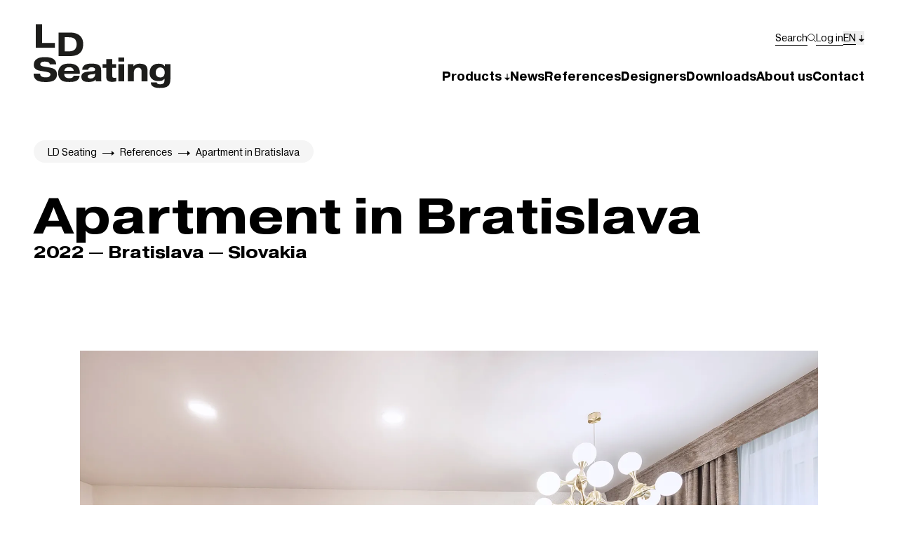

--- FILE ---
content_type: text/html;charset=utf-8
request_url: https://ldseating.com/en/reference/apartment-in-bratislava
body_size: 44709
content:
<!DOCTYPE html><html  dir="ltr" lang="en"><head><meta charset="utf-8">
<meta name="viewport" content="width=device-width, initial-scale=1">
<style id="nuxt-ui-colors">:root {
--color-primary-50: 0 0 0;
--color-primary-100: 0 0 0;
--color-primary-200: 0 0 0;
--color-primary-300: 0 0 0;
--color-primary-400: 0 0 0;
--color-primary-500: 0 0 0;
--color-primary-600: 0 0 0;
--color-primary-700: 0 0 0;
--color-primary-800: 0 0 0;
--color-primary-900: 0 0 0;
--color-primary-950: 0 0 0;
--color-primary-DEFAULT: var(--color-primary-500);

--color-gray-50: 249 250 251;
--color-gray-100: 243 244 246;
--color-gray-200: 229 231 235;
--color-gray-300: 209 213 219;
--color-gray-400: 156 163 175;
--color-gray-500: 107 114 128;
--color-gray-600: 75 85 99;
--color-gray-700: 55 65 81;
--color-gray-800: 31 41 55;
--color-gray-900: 17 24 39;
--color-gray-950: 3 7 18;
}

.dark {
  --color-primary-DEFAULT: var(--color-primary-400);
}
</style>
<script type="importmap">{"imports":{"#entry":"/_nuxt/AX58wqs-.js"}}</script>
<title>Apartment in Bratislava – LD Seating</title>
<style>*,:after,:before{--tw-border-spacing-x:0;--tw-border-spacing-y:0;--tw-translate-x:0;--tw-translate-y:0;--tw-rotate:0;--tw-skew-x:0;--tw-skew-y:0;--tw-scale-x:1;--tw-scale-y:1;--tw-pan-x: ;--tw-pan-y: ;--tw-pinch-zoom: ;--tw-scroll-snap-strictness:proximity;--tw-gradient-from-position: ;--tw-gradient-via-position: ;--tw-gradient-to-position: ;--tw-ordinal: ;--tw-slashed-zero: ;--tw-numeric-figure: ;--tw-numeric-spacing: ;--tw-numeric-fraction: ;--tw-ring-inset: ;--tw-ring-offset-width:0px;--tw-ring-offset-color:#fff;--tw-ring-color:rgba(59,130,246,.5);--tw-ring-offset-shadow:0 0 #0000;--tw-ring-shadow:0 0 #0000;--tw-shadow:0 0 #0000;--tw-shadow-colored:0 0 #0000;--tw-blur: ;--tw-brightness: ;--tw-contrast: ;--tw-grayscale: ;--tw-hue-rotate: ;--tw-invert: ;--tw-saturate: ;--tw-sepia: ;--tw-drop-shadow: ;--tw-backdrop-blur: ;--tw-backdrop-brightness: ;--tw-backdrop-contrast: ;--tw-backdrop-grayscale: ;--tw-backdrop-hue-rotate: ;--tw-backdrop-invert: ;--tw-backdrop-opacity: ;--tw-backdrop-saturate: ;--tw-backdrop-sepia: ;--tw-contain-size: ;--tw-contain-layout: ;--tw-contain-paint: ;--tw-contain-style: }::backdrop{--tw-border-spacing-x:0;--tw-border-spacing-y:0;--tw-translate-x:0;--tw-translate-y:0;--tw-rotate:0;--tw-skew-x:0;--tw-skew-y:0;--tw-scale-x:1;--tw-scale-y:1;--tw-pan-x: ;--tw-pan-y: ;--tw-pinch-zoom: ;--tw-scroll-snap-strictness:proximity;--tw-gradient-from-position: ;--tw-gradient-via-position: ;--tw-gradient-to-position: ;--tw-ordinal: ;--tw-slashed-zero: ;--tw-numeric-figure: ;--tw-numeric-spacing: ;--tw-numeric-fraction: ;--tw-ring-inset: ;--tw-ring-offset-width:0px;--tw-ring-offset-color:#fff;--tw-ring-color:rgba(59,130,246,.5);--tw-ring-offset-shadow:0 0 #0000;--tw-ring-shadow:0 0 #0000;--tw-shadow:0 0 #0000;--tw-shadow-colored:0 0 #0000;--tw-blur: ;--tw-brightness: ;--tw-contrast: ;--tw-grayscale: ;--tw-hue-rotate: ;--tw-invert: ;--tw-saturate: ;--tw-sepia: ;--tw-drop-shadow: ;--tw-backdrop-blur: ;--tw-backdrop-brightness: ;--tw-backdrop-contrast: ;--tw-backdrop-grayscale: ;--tw-backdrop-hue-rotate: ;--tw-backdrop-invert: ;--tw-backdrop-opacity: ;--tw-backdrop-saturate: ;--tw-backdrop-sepia: ;--tw-contain-size: ;--tw-contain-layout: ;--tw-contain-paint: ;--tw-contain-style: }/*! tailwindcss v3.4.18 | MIT License | https://tailwindcss.com*/*,:after,:before{border-color:rgb(var(--color-gray-200)/1);border-style:solid;border-width:0;box-sizing:border-box}:after,:before{--tw-content:""}:host,html{line-height:1.5;-webkit-text-size-adjust:100%;font-family:ui-sans-serif,system-ui,sans-serif,Apple Color Emoji,Segoe UI Emoji,Segoe UI Symbol,Noto Color Emoji;font-feature-settings:normal;font-variation-settings:normal;-moz-tab-size:4;-o-tab-size:4;tab-size:4;-webkit-tap-highlight-color:transparent}body{line-height:inherit;margin:0}hr{border-top-width:1px;color:inherit;height:0}abbr:where([title]){-webkit-text-decoration:underline dotted;text-decoration:underline dotted}h1,h2,h3,h4,h5,h6{font-size:inherit;font-weight:inherit}a{color:inherit;text-decoration:inherit}b,strong{font-weight:bolder}code,kbd,pre,samp{font-family:ui-monospace,SFMono-Regular,Menlo,Monaco,Consolas,Liberation Mono,Courier New,monospace;font-feature-settings:normal;font-size:1em;font-variation-settings:normal}small{font-size:80%}sub,sup{font-size:75%;line-height:0;position:relative;vertical-align:baseline}sub{bottom:-.25em}sup{top:-.5em}table{border-collapse:collapse;border-color:inherit;text-indent:0}button,input,optgroup,select,textarea{color:inherit;font-family:inherit;font-feature-settings:inherit;font-size:100%;font-variation-settings:inherit;font-weight:inherit;letter-spacing:inherit;line-height:inherit;margin:0;padding:0}button,select{text-transform:none}button,input:where([type=button]),input:where([type=reset]),input:where([type=submit]){-webkit-appearance:button;background-color:transparent;background-image:none}:-moz-focusring{outline:auto}:-moz-ui-invalid{box-shadow:none}progress{vertical-align:baseline}::-webkit-inner-spin-button,::-webkit-outer-spin-button{height:auto}[type=search]{-webkit-appearance:textfield;outline-offset:-2px}::-webkit-search-decoration{-webkit-appearance:none}::-webkit-file-upload-button{-webkit-appearance:button;font:inherit}summary{display:list-item}blockquote,dd,dl,figure,h1,h2,h3,h4,h5,h6,hr,p,pre{margin:0}fieldset{margin:0}fieldset,legend{padding:0}menu,ol,ul{list-style:none;margin:0;padding:0}dialog{padding:0}textarea{resize:vertical}input::-moz-placeholder,textarea::-moz-placeholder{color:rgb(var(--color-gray-400)/1);opacity:1}input::placeholder,textarea::placeholder{color:rgb(var(--color-gray-400)/1);opacity:1}[role=button],button{cursor:pointer}:disabled{cursor:default}audio,canvas,embed,iframe,img,object,svg,video{display:block;vertical-align:middle}img,video{height:auto;max-width:100%}[hidden]:where(:not([hidden=until-found])){display:none}html{font-family:Pragmatica,sans-serif}a{text-decoration-line:underline}:root{--background:0 0% 100%;--primary:0 0% 0%;--primary-contrast:0 0% 100%;--secondary:240 4.8% 95.9%;--secondary-contrast:0 0% 0%;--disabled:0 0% 96.08%;--disabled-contrast:0 0% 83.14%;--border:0 0% 89.8%;--radius:.5rem}.dark{--background:0 0% 10%;--primary:0 0% 100%;--primary-contrast:0 0% 0%;--secondary:0 0% 18%;--secondary-contrast:0 0% 100%;--disabled:0 0% 25.1%;--disabled-contrast:0 0% 63.92%;--border:0 0% 32.16%}html{overflow-y:scroll}body{background-color:hsl(var(--background));--tw-text-opacity:1;color:rgb(0 0 0/var(--tw-text-opacity,1));-webkit-font-smoothing:antialiased;-moz-osx-font-smoothing:grayscale}body:is(.dark *){--tw-text-opacity:1;color:rgb(255 255 255/var(--tw-text-opacity,1))}body ::-moz-selection::selection{background-color:hsl(var(--primary-contrast));--tw-text-opacity:1;color:rgb(var(--color-primary-DEFAULT)/var(--tw-text-opacity,1))}body ::selection::selection{background-color:hsl(var(--primary-contrast));--tw-text-opacity:1;color:rgb(var(--color-primary-DEFAULT)/var(--tw-text-opacity,1))}body ::-moz-selection{--tw-bg-opacity:1;background-color:rgb(var(--color-primary-DEFAULT)/var(--tw-bg-opacity,1));color:hsl(var(--background))}body ::selection{--tw-bg-opacity:1;background-color:rgb(var(--color-primary-DEFAULT)/var(--tw-bg-opacity,1));color:hsl(var(--background))}*{outline-color:rgb(var(--color-primary-DEFAULT)/1)}.dark{color-scheme:dark}.bg-primary::-moz-selection{background-color:hsl(var(--primary-contrast));--tw-text-opacity:1;color:rgb(var(--color-primary-DEFAULT)/var(--tw-text-opacity,1))}.bg-primary::selection{background-color:hsl(var(--primary-contrast));--tw-text-opacity:1;color:rgb(var(--color-primary-DEFAULT)/var(--tw-text-opacity,1))}.bg-primary ::-moz-selection{background-color:hsl(var(--primary-contrast));--tw-text-opacity:1;color:rgb(var(--color-primary-DEFAULT)/var(--tw-text-opacity,1))}.bg-primary ::selection{background-color:hsl(var(--primary-contrast));--tw-text-opacity:1;color:rgb(var(--color-primary-DEFAULT)/var(--tw-text-opacity,1))}.container{margin-left:auto;margin-right:auto;padding-left:1rem;padding-right:1rem;width:100%}@media (min-width:640px){.container{max-width:640px;padding-left:3rem;padding-right:3rem}}@media (min-width:768px){.container{max-width:768px}}@media (min-width:1024px){.container{max-width:1024px}}@media (min-width:1280px){.container{max-width:1280px}}@media (min-width:1536px){.container{max-width:1536px}}.form-input,.form-multiselect,.form-select,.form-textarea{-webkit-appearance:none;-moz-appearance:none;appearance:none;background-color:#fff;border-color:rgb(var(--color-gray-500)/var(--tw-border-opacity,1));border-radius:0;border-width:1px;font-size:1rem;line-height:1.5rem;padding:.5rem .75rem;--tw-shadow:0 0 #0000}.form-input:focus,.form-multiselect:focus,.form-select:focus,.form-textarea:focus{outline:2px solid transparent;outline-offset:2px;--tw-ring-inset:var(--tw-empty, );--tw-ring-offset-width:0px;--tw-ring-offset-color:#fff;--tw-ring-color:#2563eb;--tw-ring-offset-shadow:var(--tw-ring-inset) 0 0 0 var(--tw-ring-offset-width) var(--tw-ring-offset-color);--tw-ring-shadow:var(--tw-ring-inset) 0 0 0 calc(1px + var(--tw-ring-offset-width)) var(--tw-ring-color);border-color:#2563eb;box-shadow:var(--tw-ring-offset-shadow),var(--tw-ring-shadow),var(--tw-shadow)}.form-input::-moz-placeholder,.form-textarea::-moz-placeholder{color:rgb(var(--color-gray-500)/var(--tw-text-opacity,1));opacity:1}.form-input::placeholder,.form-textarea::placeholder{color:rgb(var(--color-gray-500)/var(--tw-text-opacity,1));opacity:1}.form-input::-webkit-datetime-edit-fields-wrapper{padding:0}.form-input::-webkit-date-and-time-value{min-height:1.5em;text-align:inherit}.form-input::-webkit-datetime-edit{display:inline-flex}.form-input::-webkit-datetime-edit,.form-input::-webkit-datetime-edit-day-field,.form-input::-webkit-datetime-edit-hour-field,.form-input::-webkit-datetime-edit-meridiem-field,.form-input::-webkit-datetime-edit-millisecond-field,.form-input::-webkit-datetime-edit-minute-field,.form-input::-webkit-datetime-edit-month-field,.form-input::-webkit-datetime-edit-second-field,.form-input::-webkit-datetime-edit-year-field{padding-bottom:0;padding-top:0}.form-select{background-image:url("data:image/svg+xml;charset=utf-8,%3Csvg xmlns='http://www.w3.org/2000/svg' fill='none' viewBox='0 0 20 20'%3E%3Cpath stroke='%236b7280' stroke-linecap='round' stroke-linejoin='round' stroke-width='1.5' d='m6 8 4 4 4-4'/%3E%3C/svg%3E");background-position:right .5rem center;background-repeat:no-repeat;background-size:1.5em 1.5em;padding-right:2.5rem;-webkit-print-color-adjust:exact;print-color-adjust:exact}.form-select:where([size]:not([size="1"])){background-image:none;background-position:0 0;background-repeat:unset;background-size:initial;padding-right:.75rem;-webkit-print-color-adjust:unset;print-color-adjust:unset}.form-checkbox,.form-radio{-webkit-appearance:none;-moz-appearance:none;appearance:none;background-color:#fff;background-origin:border-box;border-color:rgb(var(--color-gray-500)/var(--tw-border-opacity,1));border-width:1px;color:#2563eb;display:inline-block;flex-shrink:0;height:1rem;padding:0;-webkit-print-color-adjust:exact;print-color-adjust:exact;-webkit-user-select:none;-moz-user-select:none;user-select:none;vertical-align:middle;width:1rem;--tw-shadow:0 0 #0000}.form-checkbox{border-radius:0}.form-radio{border-radius:100%}.form-checkbox:focus,.form-radio:focus{outline:2px solid transparent;outline-offset:2px;--tw-ring-inset:var(--tw-empty, );--tw-ring-offset-width:2px;--tw-ring-offset-color:#fff;--tw-ring-color:#2563eb;--tw-ring-offset-shadow:var(--tw-ring-inset) 0 0 0 var(--tw-ring-offset-width) var(--tw-ring-offset-color);--tw-ring-shadow:var(--tw-ring-inset) 0 0 0 calc(2px + var(--tw-ring-offset-width)) var(--tw-ring-color);box-shadow:var(--tw-ring-offset-shadow),var(--tw-ring-shadow),var(--tw-shadow)}.form-checkbox:checked,.form-radio:checked{background-color:currentColor;background-position:50%;background-repeat:no-repeat;background-size:100% 100%;border-color:transparent}.form-checkbox:checked{background-image:url("data:image/svg+xml;charset=utf-8,%3Csvg xmlns='http://www.w3.org/2000/svg' fill='%23fff' viewBox='0 0 16 16'%3E%3Cpath d='M12.207 4.793a1 1 0 0 1 0 1.414l-5 5a1 1 0 0 1-1.414 0l-2-2a1 1 0 0 1 1.414-1.414L6.5 9.086l4.293-4.293a1 1 0 0 1 1.414 0'/%3E%3C/svg%3E")}@media (forced-colors:active){.form-checkbox:checked{-webkit-appearance:auto;-moz-appearance:auto;appearance:auto}}.form-radio:checked{background-image:url("data:image/svg+xml;charset=utf-8,%3Csvg xmlns='http://www.w3.org/2000/svg' fill='%23fff' viewBox='0 0 16 16'%3E%3Ccircle cx='8' cy='8' r='3'/%3E%3C/svg%3E")}@media (forced-colors:active){.form-radio:checked{-webkit-appearance:auto;-moz-appearance:auto;appearance:auto}}.form-checkbox:checked:focus,.form-checkbox:checked:hover,.form-radio:checked:focus,.form-radio:checked:hover{background-color:currentColor;border-color:transparent}.form-checkbox:indeterminate{background-color:currentColor;background-image:url("data:image/svg+xml;charset=utf-8,%3Csvg xmlns='http://www.w3.org/2000/svg' fill='none' viewBox='0 0 16 16'%3E%3Cpath stroke='%23fff' stroke-linecap='round' stroke-linejoin='round' stroke-width='2' d='M4 8h8'/%3E%3C/svg%3E");background-position:50%;background-repeat:no-repeat;background-size:100% 100%;border-color:transparent}@media (forced-colors:active){.form-checkbox:indeterminate{-webkit-appearance:auto;-moz-appearance:auto;appearance:auto}}.form-checkbox:indeterminate:focus,.form-checkbox:indeterminate:hover{background-color:currentColor;border-color:transparent}.font-pragmatica-ext{font-family:Pragmatica Ext,sans-serif}.sr-only{height:1px;margin:-1px;overflow:hidden;padding:0;position:absolute;width:1px;clip:rect(0,0,0,0);border-width:0;white-space:nowrap}.pointer-events-none{pointer-events:none}.pointer-events-auto{pointer-events:auto}.visible{visibility:visible}.invisible{visibility:hidden}.static{position:static}.fixed{position:fixed}.absolute{position:absolute}.relative{position:relative}.sticky{position:sticky}.inset-0{inset:0}.inset-x-0{left:0;right:0}.inset-y-0{bottom:0;top:0}.\!bottom-\[52px\]{bottom:52px!important}.\!top-1\/2{top:50%!important}.-bottom-1{bottom:-.25rem}.-bottom-\[0\.5px\]{bottom:-.5px}.-left-1{left:-.25rem}.-right-1{right:-.25rem}.-top-1{top:-.25rem}.-top-60{top:-15rem}.bottom-0{bottom:0}.bottom-3{bottom:.75rem}.bottom-32{bottom:8rem}.bottom-4{bottom:1rem}.bottom-40{bottom:10rem}.bottom-5{bottom:1.25rem}.bottom-\[-1px\]{bottom:-1px}.bottom-\[36px\]{bottom:36px}.bottom-\[unset\]{bottom:unset}.end-0{inset-inline-end:0}.end-4{inset-inline-end:1rem}.left-0{left:0}.left-1\/2{left:50%}.left-2{left:.5rem}.left-2\/4{left:50%}.left-3{left:.75rem}.left-5{left:1.25rem}.left-\[27\.5\%\]{left:27.5%}.left-\[45\%\]{left:45%}.left-\[4px\]{left:4px}.left-\[6\%\]{left:6%}.left-\[63\%\]{left:63%}.left-\[80\%\]{left:80%}.right-0{right:0}.right-10{right:2.5rem}.right-12{right:3rem}.right-2{right:.5rem}.right-3{right:.75rem}.right-5{right:1.25rem}.right-6{right:1.5rem}.start-0{inset-inline-start:0}.start-4{inset-inline-start:1rem}.top-0{top:0}.top-1\/2{top:50%}.top-10{top:2.5rem}.top-12{top:3rem}.top-2\/4{top:50%}.top-20{top:5rem}.top-28{top:7rem}.top-3{top:.75rem}.top-4{top:1rem}.top-5{top:1.25rem}.top-6{top:1.5rem}.top-\[10\%\]{top:10%}.top-\[10svh\]{top:10svh}.top-\[4px\]{top:4px}.top-\[78\%\]{top:78%}.top-\[80\%\]{top:80%}.top-\[80svh\]{top:80svh}.top-\[82\%\]{top:82%}.top-\[84\%\]{top:84%}.top-full{top:100%}.\!z-\[105\]{z-index:105!important}.z-0{z-index:0}.z-10{z-index:10}.z-20{z-index:20}.z-30{z-index:30}.z-40{z-index:40}.z-50{z-index:50}.z-\[1\]{z-index:1}.z-\[55\]{z-index:55}.order-2{order:2}.order-first{order:-9999}.order-last{order:9999}.\!col-span-1{grid-column:span 1/span 1!important}.col-span-1{grid-column:span 1/span 1}.col-span-2{grid-column:span 2/span 2}.col-span-4{grid-column:span 4/span 4}.col-span-5{grid-column:span 5/span 5}.col-span-6{grid-column:span 6/span 6}.col-span-full{grid-column:1/-1}.col-start-1{grid-column-start:1}.row-span-1{grid-row:span 1/span 1}.row-span-full{grid-row:1/-1}.row-start-1{grid-row-start:1}.float-right{float:right}.-m-1{margin:-.25rem}.-m-1\.5{margin:-.375rem}.m-0{margin:0}.m-1{margin:.25rem}.m-1\.5{margin:.375rem}.m-10{margin:2.5rem}.m-2{margin:.5rem}.m-3{margin:.75rem}.m-\[-2px\]{margin:-2px}.m-\[5\%\]{margin:5%}.-mx-1{margin-left:-.25rem;margin-right:-.25rem}.-mx-10{margin-left:-2.5rem;margin-right:-2.5rem}.-my-1\.5{margin-bottom:-.375rem;margin-top:-.375rem}.mx-0{margin-left:0;margin-right:0}.mx-1{margin-left:.25rem;margin-right:.25rem}.mx-10{margin-left:2.5rem;margin-right:2.5rem}.mx-12{margin-left:3rem;margin-right:3rem}.mx-2{margin-left:.5rem;margin-right:.5rem}.mx-2\.5{margin-left:.625rem;margin-right:.625rem}.mx-3{margin-left:.75rem;margin-right:.75rem}.mx-4{margin-left:1rem;margin-right:1rem}.mx-5{margin-left:1.25rem;margin-right:1.25rem}.mx-6{margin-left:1.5rem;margin-right:1.5rem}.mx-auto{margin-left:auto;margin-right:auto}.my-0{margin-bottom:0;margin-top:0}.my-1{margin-bottom:.25rem;margin-top:.25rem}.my-10{margin-bottom:2.5rem;margin-top:2.5rem}.my-14{margin-bottom:3.5rem;margin-top:3.5rem}.my-16{margin-bottom:4rem;margin-top:4rem}.my-2{margin-bottom:.5rem;margin-top:.5rem}.my-20{margin-bottom:5rem;margin-top:5rem}.my-3{margin-bottom:.75rem;margin-top:.75rem}.my-32{margin-bottom:8rem;margin-top:8rem}.my-4{margin-bottom:1rem;margin-top:1rem}.my-5{margin-bottom:1.25rem;margin-top:1.25rem}.my-6{margin-bottom:1.5rem;margin-top:1.5rem}.my-8{margin-bottom:2rem;margin-top:2rem}.my-\[-25\%\]{margin-bottom:-25%;margin-top:-25%}.my-auto{margin-bottom:auto;margin-top:auto}.\!-ml-\[8px\]{margin-left:-8px!important}.\!mb-0{margin-bottom:0!important}.\!ml-2{margin-left:.5rem!important}.-mb-1{margin-bottom:-.25rem}.-mb-4{margin-bottom:-1rem}.-mb-40{margin-bottom:-10rem}.-mb-64{margin-bottom:-16rem}.-mb-\[20\%\]{margin-bottom:-20%}.-me-1\.5{margin-inline-end:-.375rem}.-ml-2{margin-left:-.5rem}.-ml-\[5\%\]{margin-left:-5%}.-mr-1{margin-right:-.25rem}.-mr-3{margin-right:-.75rem}.-mr-\[4px\]{margin-right:-4px}.-mt-1{margin-top:-.25rem}.-mt-10{margin-top:-2.5rem}.-mt-32{margin-top:-8rem}.-mt-4{margin-top:-1rem}.-mt-8{margin-top:-2rem}.-mt-\[2px\]{margin-top:-2px}.mb-0{margin-bottom:0}.mb-1{margin-bottom:.25rem}.mb-1\.5{margin-bottom:.375rem}.mb-10{margin-bottom:2.5rem}.mb-12{margin-bottom:3rem}.mb-16{margin-bottom:4rem}.mb-2{margin-bottom:.5rem}.mb-2\.5{margin-bottom:.625rem}.mb-20{margin-bottom:5rem}.mb-3{margin-bottom:.75rem}.mb-3\.5{margin-bottom:.875rem}.mb-32{margin-bottom:8rem}.mb-4{margin-bottom:1rem}.mb-5{margin-bottom:1.25rem}.mb-6{margin-bottom:1.5rem}.mb-7{margin-bottom:1.75rem}.mb-8{margin-bottom:2rem}.mb-\[-200px\]{margin-bottom:-200px}.mb-\[4px\]{margin-bottom:4px}.me-2{margin-inline-end:.5rem}.me-3{margin-inline-end:.75rem}.ml-1{margin-left:.25rem}.ml-10{margin-left:2.5rem}.ml-12{margin-left:3rem}.ml-16{margin-left:4rem}.ml-2{margin-left:.5rem}.ml-2\.5{margin-left:.625rem}.ml-3{margin-left:.75rem}.ml-4{margin-left:1rem}.ml-8{margin-left:2rem}.ml-auto{margin-left:auto}.mr-1{margin-right:.25rem}.mr-10{margin-right:2.5rem}.mr-2{margin-right:.5rem}.mr-2\.5{margin-right:.625rem}.mr-3{margin-right:.75rem}.mr-4{margin-right:1rem}.mr-5{margin-right:1.25rem}.mr-8{margin-right:2rem}.mr-9{margin-right:2.25rem}.mr-\[7px\]{margin-right:7px}.mr-auto{margin-right:auto}.ms-3{margin-inline-start:.75rem}.ms-auto{margin-inline-start:auto}.mt-0{margin-top:0}.mt-0\.5{margin-top:.125rem}.mt-1{margin-top:.25rem}.mt-10{margin-top:2.5rem}.mt-14{margin-top:3.5rem}.mt-16{margin-top:4rem}.mt-2{margin-top:.5rem}.mt-20{margin-top:5rem}.mt-3{margin-top:.75rem}.mt-32{margin-top:8rem}.mt-4{margin-top:1rem}.mt-5{margin-top:1.25rem}.mt-6{margin-top:1.5rem}.mt-60{margin-top:15rem}.mt-8{margin-top:2rem}.mt-\[-34\%\]{margin-top:-34%}.mt-\[2px\]{margin-top:2px}.line-clamp-1{-webkit-line-clamp:1}.line-clamp-1,.line-clamp-4{display:-webkit-box;overflow:hidden;-webkit-box-orient:vertical}.line-clamp-4{-webkit-line-clamp:4}.\!block{display:block!important}.block{display:block}.inline-block{display:inline-block}.\!inline{display:inline!important}.inline{display:inline}.flex{display:flex}.inline-flex{display:inline-flex}.table{display:table}.grid{display:grid}.inline-grid{display:inline-grid}.contents{display:contents}.\!hidden{display:none!important}.hidden{display:none}.aspect-\[16\/9\]{aspect-ratio:16/9}.aspect-\[3\/2\]{aspect-ratio:3/2}.aspect-\[640\/427\]{aspect-ratio:640/427}.aspect-auto{aspect-ratio:auto}.aspect-gallery{aspect-ratio:21/15}.aspect-square{aspect-ratio:1/1}.size-10{height:2.5rem;width:2.5rem}.size-12{height:3rem;width:3rem}.size-20{height:5rem;width:5rem}.size-5{height:1.25rem;width:1.25rem}.size-7{height:1.75rem;width:1.75rem}.size-8{height:2rem;width:2rem}.size-9{height:2.25rem;width:2.25rem}.\!h-28{height:7rem!important}.\!h-60{height:15rem!important}.\!h-full{height:100%!important}.h-0{height:0}.h-0\.5{height:.125rem}.h-1{height:.25rem}.h-1\.5{height:.375rem}.h-10{height:2.5rem}.h-12{height:3rem}.h-14{height:3.5rem}.h-16{height:4rem}.h-2{height:.5rem}.h-2\.5{height:.625rem}.h-20{height:5rem}.h-24{height:6rem}.h-28{height:7rem}.h-3{height:.75rem}.h-3\.5{height:.875rem}.h-32{height:8rem}.h-36{height:9rem}.h-4{height:1rem}.h-44{height:11rem}.h-48{height:12rem}.h-5{height:1.25rem}.h-56{height:14rem}.h-6{height:1.5rem}.h-64{height:16rem}.h-7{height:1.75rem}.h-72{height:18rem}.h-8{height:2rem}.h-80{height:20rem}.h-96{height:24rem}.h-\[100svh\]{height:100svh}.h-\[125px\]{height:125px}.h-\[14px\]{height:14px}.h-\[18px\]{height:18px}.h-\[1px\]{height:1px}.h-\[200svh\]{height:200svh}.h-\[2px\]{height:2px}.h-\[40\%\]{height:40%}.h-\[4px\]{height:4px}.h-\[4rem\]{height:4rem}.h-\[500px\]{height:500px}.h-\[500vh\]{height:500vh}.h-\[520px\]{height:520px}.h-\[55\%\]{height:55%}.h-\[5px\]{height:5px}.h-\[675px\]{height:675px}.h-\[700px\]{height:700px}.h-\[90\%\]{height:90%}.h-\[calc\(1\.825rem\+6\.9vw\)\]{height:calc(1.825rem + 6.9vw)}.h-\[calc\(100svh-6rem\)\]{height:calc(100svh - 6rem)}.h-auto{height:auto}.h-fit{height:-moz-fit-content;height:fit-content}.h-full{height:100%}.h-max{height:-moz-max-content;height:max-content}.h-px{height:1px}.h-screen{height:100vh}.\!max-h-16{max-height:4rem!important}.max-h-40{max-height:10rem}.max-h-60{max-height:15rem}.max-h-64{max-height:16rem}.max-h-80{max-height:20rem}.max-h-96{max-height:24rem}.max-h-\[15rem\]{max-height:15rem}.max-h-\[50svh\]{max-height:50svh}.max-h-\[60svh\]{max-height:60svh}.max-h-\[80\%\]{max-height:80%}.max-h-\[calc\(100\%-10rem\)\]{max-height:calc(100% - 10rem)}.max-h-\[calc\(100svh-6rem\)\]{max-height:calc(100svh - 6rem)}.max-h-\[calc\(100svh-9rem\)\]{max-height:calc(100svh - 9rem)}.max-h-full{max-height:100%}.max-h-screen{max-height:100vh}.max-h-svh{max-height:100svh}.\!min-h-\[16vw\]{min-height:16vw!important}.\!min-h-\[4\.125rem\]{min-height:4.125rem!important}.\!min-h-full{min-height:100%!important}.min-h-0{min-height:0}.min-h-16{min-height:4rem}.min-h-52{min-height:13rem}.min-h-56{min-height:14rem}.min-h-64{min-height:16rem}.min-h-72{min-height:18rem}.min-h-8{min-height:2rem}.min-h-\[14vw\]{min-height:14vw}.min-h-\[15rem\]{min-height:15rem}.min-h-\[18px\]{min-height:18px}.min-h-\[20vh\]{min-height:20vh}.min-h-\[270mm\]{min-height:270mm}.min-h-\[300px\]{min-height:300px}.min-h-\[350px\]{min-height:350px}.min-h-\[450px\]{min-height:450px}.min-h-\[500px\]{min-height:500px}.min-h-\[50svh\]{min-height:50svh}.min-h-\[800px\]{min-height:800px}.min-h-dvh{min-height:100dvh}.min-h-full{min-height:100%}.min-h-screen{min-height:100vh}.\!w-\[354px\]{width:354px!important}.\!w-fit{width:-moz-fit-content!important;width:fit-content!important}.\!w-full{width:100%!important}.w-0{width:0}.w-0\.5{width:.125rem}.w-1\/2{width:50%}.w-1\/4{width:25%}.w-10{width:2.5rem}.w-11{width:2.75rem}.w-12{width:3rem}.w-14{width:3.5rem}.w-16{width:4rem}.w-2{width:.5rem}.w-2\.5{width:.625rem}.w-20{width:5rem}.w-3{width:.75rem}.w-4{width:1rem}.w-40{width:10rem}.w-48{width:12rem}.w-5{width:1.25rem}.w-5\/12{width:41.666667%}.w-6{width:1.5rem}.w-60{width:15rem}.w-64{width:16rem}.w-7{width:1.75rem}.w-7\/12{width:58.333333%}.w-8{width:2rem}.w-9{width:2.25rem}.w-96{width:24rem}.w-\[18px\]{width:18px}.w-\[3\.25rem\]{width:3.25rem}.w-\[3\.75rem\]{width:3.75rem}.w-\[376px\]{width:376px}.w-\[420px\]{width:420px}.w-\[4rem\]{width:4rem}.w-\[800px\]{width:800px}.w-\[90\%\]{width:90%}.w-\[928px\]{width:928px}.w-\[calc\(100\%\+0\.5rem\)\]{width:calc(100% + .5rem)}.w-\[calc\(100\%-1\.5rem\)\]{width:calc(100% - 1.5rem)}.w-auto{width:auto}.w-fit{width:-moz-fit-content;width:fit-content}.w-full{width:100%}.w-max{width:-moz-max-content;width:max-content}.w-min{width:-moz-min-content;width:min-content}.w-px{width:1px}.w-screen{width:100vw}.min-w-0{min-width:0}.min-w-10{min-width:2.5rem}.min-w-4{min-width:1rem}.min-w-40{min-width:10rem}.min-w-\[0\.375rem\]{min-width:.375rem}.min-w-\[0\.5rem\]{min-width:.5rem}.min-w-\[0\.625rem\]{min-width:.625rem}.min-w-\[0\.75rem\]{min-width:.75rem}.min-w-\[0\.875rem\]{min-width:.875rem}.min-w-\[1\.25rem\]{min-width:1.25rem}.min-w-\[16px\]{min-width:16px}.min-w-\[1rem\]{min-width:1rem}.min-w-\[20px\]{min-width:20px}.min-w-\[24px\]{min-width:24px}.min-w-\[4px\]{min-width:4px}.min-w-\[5px\]{min-width:5px}.min-w-fit{min-width:-moz-fit-content;min-width:fit-content}.min-w-full{min-width:100%}.\!max-w-4xl{max-width:56rem!important}.\!max-w-80{max-width:20rem!important}.\!max-w-full{max-width:100%!important}.max-w-0{max-width:0}.max-w-20{max-width:5rem}.max-w-2xl{max-width:42rem}.max-w-32{max-width:8rem}.max-w-3xl{max-width:48rem}.max-w-40{max-width:10rem}.max-w-4xl{max-width:56rem}.max-w-52{max-width:13rem}.max-w-6xl{max-width:72rem}.max-w-72{max-width:18rem}.max-w-7xl{max-width:80rem}.max-w-80{max-width:20rem}.max-w-\[100px\]{max-width:100px}.max-w-\[100vw\]{max-width:100vw}.max-w-\[1180px\]{max-width:1180px}.max-w-\[600px\]{max-width:600px}.max-w-\[640px\]{max-width:640px}.max-w-\[calc\(100\%\+4px\)\]{max-width:calc(100% + 4px)}.max-w-fit{max-width:-moz-fit-content;max-width:fit-content}.max-w-full{max-width:100%}.max-w-lg{max-width:32rem}.max-w-md{max-width:28rem}.max-w-sm{max-width:24rem}.max-w-xl{max-width:36rem}.max-w-xs{max-width:20rem}.flex-1{flex:1 1 0%}.flex-\[0_0_auto\]{flex:0 0 auto}.flex-none{flex:none}.flex-shrink{flex-shrink:1}.flex-shrink-0,.shrink-0{flex-shrink:0}.flex-grow,.grow{flex-grow:1}.grow-0{flex-grow:0}.basis-1\/2{flex-basis:50%}.basis-auto{flex-basis:auto}.basis-full{flex-basis:100%}.table-auto{table-layout:auto}.table-fixed{table-layout:fixed}.border-separate{border-collapse:separate}.origin-left{transform-origin:left}.origin-left-right{transform-origin:0 50%}.-translate-x-1\/2,.-translate-x-2\/4{--tw-translate-x:-50%}.-translate-x-1\/2,.-translate-x-2\/4,.-translate-x-\[200px\]{transform:translate(var(--tw-translate-x),var(--tw-translate-y)) rotate(var(--tw-rotate)) skew(var(--tw-skew-x)) skewY(var(--tw-skew-y)) scaleX(var(--tw-scale-x)) scaleY(var(--tw-scale-y))}.-translate-x-\[200px\]{--tw-translate-x:-200px}.-translate-x-full{--tw-translate-x:-100%;transform:translate(var(--tw-translate-x),var(--tw-translate-y)) rotate(var(--tw-rotate)) skew(var(--tw-skew-x)) skewY(var(--tw-skew-y)) scaleX(var(--tw-scale-x)) scaleY(var(--tw-scale-y))}.-translate-y-1\/2,.-translate-y-2\/4{--tw-translate-y:-50%}.-translate-y-1\/2,.-translate-y-2\/4,.-translate-y-\[calc\(100\%-28px\)\]{transform:translate(var(--tw-translate-x),var(--tw-translate-y)) rotate(var(--tw-rotate)) skew(var(--tw-skew-x)) skewY(var(--tw-skew-y)) scaleX(var(--tw-scale-x)) scaleY(var(--tw-scale-y))}.-translate-y-\[calc\(100\%-28px\)\]{--tw-translate-y: calc(-100% + 28px) }.-translate-y-full{--tw-translate-y:-100%}.-translate-y-full,.translate-x-0{transform:translate(var(--tw-translate-x),var(--tw-translate-y)) rotate(var(--tw-rotate)) skew(var(--tw-skew-x)) skewY(var(--tw-skew-y)) scaleX(var(--tw-scale-x)) scaleY(var(--tw-scale-y))}.translate-x-0{--tw-translate-x:0px}.translate-x-1\/2{--tw-translate-x:50%}.translate-x-1\/2,.translate-x-2{transform:translate(var(--tw-translate-x),var(--tw-translate-y)) rotate(var(--tw-rotate)) skew(var(--tw-skew-x)) skewY(var(--tw-skew-y)) scaleX(var(--tw-scale-x)) scaleY(var(--tw-scale-y))}.translate-x-2{--tw-translate-x:.5rem}.translate-x-2\.5{--tw-translate-x:.625rem}.translate-x-2\.5,.translate-x-3{transform:translate(var(--tw-translate-x),var(--tw-translate-y)) rotate(var(--tw-rotate)) skew(var(--tw-skew-x)) skewY(var(--tw-skew-y)) scaleX(var(--tw-scale-x)) scaleY(var(--tw-scale-y))}.translate-x-3{--tw-translate-x:.75rem}.translate-x-4{--tw-translate-x:1rem}.translate-x-4,.translate-x-5{transform:translate(var(--tw-translate-x),var(--tw-translate-y)) rotate(var(--tw-rotate)) skew(var(--tw-skew-x)) skewY(var(--tw-skew-y)) scaleX(var(--tw-scale-x)) scaleY(var(--tw-scale-y))}.translate-x-5{--tw-translate-x:1.25rem}.translate-x-6{--tw-translate-x:1.5rem}.translate-x-6,.translate-x-7{transform:translate(var(--tw-translate-x),var(--tw-translate-y)) rotate(var(--tw-rotate)) skew(var(--tw-skew-x)) skewY(var(--tw-skew-y)) scaleX(var(--tw-scale-x)) scaleY(var(--tw-scale-y))}.translate-x-7{--tw-translate-x:1.75rem}.translate-x-\[236px\]{--tw-translate-x:236px}.translate-x-\[236px\],.translate-x-full{transform:translate(var(--tw-translate-x),var(--tw-translate-y)) rotate(var(--tw-rotate)) skew(var(--tw-skew-x)) skewY(var(--tw-skew-y)) scaleX(var(--tw-scale-x)) scaleY(var(--tw-scale-y))}.translate-x-full{--tw-translate-x:100%}.translate-y-0{--tw-translate-y:0px}.translate-y-0,.translate-y-1{transform:translate(var(--tw-translate-x),var(--tw-translate-y)) rotate(var(--tw-rotate)) skew(var(--tw-skew-x)) skewY(var(--tw-skew-y)) scaleX(var(--tw-scale-x)) scaleY(var(--tw-scale-y))}.translate-y-1{--tw-translate-y:.25rem}.translate-y-1\/2{--tw-translate-y:50%}.translate-y-1\/2,.translate-y-2{transform:translate(var(--tw-translate-x),var(--tw-translate-y)) rotate(var(--tw-rotate)) skew(var(--tw-skew-x)) skewY(var(--tw-skew-y)) scaleX(var(--tw-scale-x)) scaleY(var(--tw-scale-y))}.translate-y-2{--tw-translate-y:.5rem}.translate-y-4{--tw-translate-y:1rem}.translate-y-4,.translate-y-\[-125\%\]{transform:translate(var(--tw-translate-x),var(--tw-translate-y)) rotate(var(--tw-rotate)) skew(var(--tw-skew-x)) skewY(var(--tw-skew-y)) scaleX(var(--tw-scale-x)) scaleY(var(--tw-scale-y))}.translate-y-\[-125\%\]{--tw-translate-y:-125%}.translate-y-\[-18px\]{--tw-translate-y:-18px}.translate-y-\[-18px\],.translate-y-\[-20px\]{transform:translate(var(--tw-translate-x),var(--tw-translate-y)) rotate(var(--tw-rotate)) skew(var(--tw-skew-x)) skewY(var(--tw-skew-y)) scaleX(var(--tw-scale-x)) scaleY(var(--tw-scale-y))}.translate-y-\[-20px\]{--tw-translate-y:-20px}.translate-y-\[-6px\]{--tw-translate-y:-6px}.translate-y-\[-6px\],.translate-y-full{transform:translate(var(--tw-translate-x),var(--tw-translate-y)) rotate(var(--tw-rotate)) skew(var(--tw-skew-x)) skewY(var(--tw-skew-y)) scaleX(var(--tw-scale-x)) scaleY(var(--tw-scale-y))}.translate-y-full{--tw-translate-y:100%}.\!rotate-0{--tw-rotate:0deg!important;transform:translate(var(--tw-translate-x),var(--tw-translate-y)) rotate(var(--tw-rotate)) skew(var(--tw-skew-x)) skewY(var(--tw-skew-y)) scaleX(var(--tw-scale-x)) scaleY(var(--tw-scale-y))!important}.-rotate-180{--tw-rotate:-180deg}.-rotate-180,.-rotate-90{transform:translate(var(--tw-translate-x),var(--tw-translate-y)) rotate(var(--tw-rotate)) skew(var(--tw-skew-x)) skewY(var(--tw-skew-y)) scaleX(var(--tw-scale-x)) scaleY(var(--tw-scale-y))}.-rotate-90{--tw-rotate:-90deg}.rotate-180{--tw-rotate:180deg}.rotate-180,.rotate-90{transform:translate(var(--tw-translate-x),var(--tw-translate-y)) rotate(var(--tw-rotate)) skew(var(--tw-skew-x)) skewY(var(--tw-skew-y)) scaleX(var(--tw-scale-x)) scaleY(var(--tw-scale-y))}.rotate-90{--tw-rotate:90deg}.scale-100{--tw-scale-x:1;--tw-scale-y:1}.scale-100,.scale-95{transform:translate(var(--tw-translate-x),var(--tw-translate-y)) rotate(var(--tw-rotate)) skew(var(--tw-skew-x)) skewY(var(--tw-skew-y)) scaleX(var(--tw-scale-x)) scaleY(var(--tw-scale-y))}.scale-95{--tw-scale-x:.95;--tw-scale-y:.95}.scale-\[10000\%\]{--tw-scale-x:10000%;--tw-scale-y:10000%}.-scale-x-100,.scale-\[10000\%\]{transform:translate(var(--tw-translate-x),var(--tw-translate-y)) rotate(var(--tw-rotate)) skew(var(--tw-skew-x)) skewY(var(--tw-skew-y)) scaleX(var(--tw-scale-x)) scaleY(var(--tw-scale-y))}.-scale-x-100{--tw-scale-x:-1}.-scale-y-100{--tw-scale-y:-1}.-scale-y-100,.transform{transform:translate(var(--tw-translate-x),var(--tw-translate-y)) rotate(var(--tw-rotate)) skew(var(--tw-skew-x)) skewY(var(--tw-skew-y)) scaleX(var(--tw-scale-x)) scaleY(var(--tw-scale-y))}@keyframes progress{0%{transform:translate(0) scaleX(0)}40%{transform:translate(0) scaleX(.4)}to{transform:translate(100%) scaleX(.5)}}.animate-progress{animation:progress 1s linear infinite}@keyframes pulse{50%{opacity:.5}}.animate-pulse{animation:pulse 2s cubic-bezier(.4,0,.6,1) infinite}@keyframes spin{to{transform:rotate(1turn)}}.animate-spin{animation:spin 1s linear infinite}.\!cursor-auto{cursor:auto!important}.\!cursor-default{cursor:default!important}.cursor-auto{cursor:auto}.cursor-default{cursor:default}.cursor-not-allowed{cursor:not-allowed}.cursor-pointer{cursor:pointer}.select-none{-webkit-user-select:none;-moz-user-select:none;user-select:none}.select-auto{-webkit-user-select:auto;-moz-user-select:auto;user-select:auto}.resize-none{resize:none}.resize{resize:both}.snap-x{scroll-snap-type:x var(--tw-scroll-snap-strictness)}.snap-mandatory{--tw-scroll-snap-strictness:mandatory}.snap-end{scroll-snap-align:end}.snap-center{scroll-snap-align:center}.scroll-m-20{scroll-margin:5rem}.scroll-py-1{scroll-padding-bottom:.25rem;scroll-padding-top:.25rem}.scroll-py-2{scroll-padding-bottom:.5rem;scroll-padding-top:.5rem}.list-inside{list-style-position:inside}.list-decimal{list-style-type:decimal}.list-disc{list-style-type:disc}.list-none{list-style-type:none}.appearance-none{-webkit-appearance:none;-moz-appearance:none;appearance:none}.columns-2{-moz-columns:2;column-count:2}.break-inside-avoid{-moz-column-break-inside:avoid;break-inside:avoid}.\!grid-cols-1{grid-template-columns:repeat(1,minmax(0,1fr))!important}.\!grid-cols-2{grid-template-columns:repeat(2,minmax(0,1fr))!important}.\!grid-cols-\[4rem\]{grid-template-columns:4rem!important}.grid-cols-1{grid-template-columns:repeat(1,minmax(0,1fr))}.grid-cols-10{grid-template-columns:repeat(10,minmax(0,1fr))}.grid-cols-2{grid-template-columns:repeat(2,minmax(0,1fr))}.grid-cols-3{grid-template-columns:repeat(3,minmax(0,1fr))}.grid-cols-6{grid-template-columns:repeat(6,minmax(0,1fr))}.grid-cols-\[4rem_1fr\]{grid-template-columns:4rem 1fr}.grid-cols-\[4rem_1fr_4rem\]{grid-template-columns:4rem 1fr 4rem}.grid-rows-1{grid-template-rows:repeat(1,minmax(0,1fr))}.grid-rows-2{grid-template-rows:repeat(2,minmax(0,1fr))}.flex-row{flex-direction:row}.flex-row-reverse{flex-direction:row-reverse}.flex-col{flex-direction:column}.flex-wrap{flex-wrap:wrap}.flex-nowrap{flex-wrap:nowrap}.place-content-center{place-content:center}.place-items-center{place-items:center}.content-center{align-content:center}.items-start{align-items:flex-start}.items-end{align-items:flex-end}.items-center{align-items:center}.items-baseline{align-items:baseline}.justify-start{justify-content:flex-start}.justify-end{justify-content:flex-end}.justify-center{justify-content:center}.justify-between{justify-content:space-between}.justify-around{justify-content:space-around}.gap-0\.5{gap:.125rem}.gap-1{gap:.25rem}.gap-1\.5{gap:.375rem}.gap-10{gap:2.5rem}.gap-12{gap:3rem}.gap-16{gap:4rem}.gap-2{gap:.5rem}.gap-2\.5{gap:.625rem}.gap-3{gap:.75rem}.gap-4{gap:1rem}.gap-5{gap:1.25rem}.gap-6{gap:1.5rem}.gap-8{gap:2rem}.gap-x-1{-moz-column-gap:.25rem;column-gap:.25rem}.gap-x-1\.5{-moz-column-gap:.375rem;column-gap:.375rem}.gap-x-10{-moz-column-gap:2.5rem;column-gap:2.5rem}.gap-x-16{-moz-column-gap:4rem;column-gap:4rem}.gap-x-2{-moz-column-gap:.5rem;column-gap:.5rem}.gap-x-2\.5{-moz-column-gap:.625rem;column-gap:.625rem}.gap-x-4{-moz-column-gap:1rem;column-gap:1rem}.gap-x-5{-moz-column-gap:1.25rem;column-gap:1.25rem}.gap-x-8{-moz-column-gap:2rem;column-gap:2rem}.gap-y-10{row-gap:2.5rem}.gap-y-12{row-gap:3rem}.gap-y-2{row-gap:.5rem}.gap-y-4{row-gap:1rem}.gap-y-5{row-gap:1.25rem}.gap-y-8{row-gap:2rem}.-space-x-px>:not([hidden])~:not([hidden]){--tw-space-x-reverse:0;margin-left:calc(-1px*(1 - var(--tw-space-x-reverse)));margin-right:calc(-1px*var(--tw-space-x-reverse))}.-space-y-px>:not([hidden])~:not([hidden]){--tw-space-y-reverse:0;margin-bottom:calc(-1px*var(--tw-space-y-reverse));margin-top:calc(-1px*(1 - var(--tw-space-y-reverse)))}.space-y-2>:not([hidden])~:not([hidden]){--tw-space-y-reverse:0;margin-bottom:calc(.5rem*var(--tw-space-y-reverse));margin-top:calc(.5rem*(1 - var(--tw-space-y-reverse)))}.space-y-3>:not([hidden])~:not([hidden]){--tw-space-y-reverse:0;margin-bottom:calc(.75rem*var(--tw-space-y-reverse));margin-top:calc(.75rem*(1 - var(--tw-space-y-reverse)))}.space-y-8>:not([hidden])~:not([hidden]){--tw-space-y-reverse:0;margin-bottom:calc(2rem*var(--tw-space-y-reverse));margin-top:calc(2rem*(1 - var(--tw-space-y-reverse)))}.divide-y>:not([hidden])~:not([hidden]){--tw-divide-y-reverse:0;border-bottom-width:calc(1px*var(--tw-divide-y-reverse));border-top-width:calc(1px*(1 - var(--tw-divide-y-reverse)))}.divide-gray-100>:not([hidden])~:not([hidden]){--tw-divide-opacity:1;border-color:rgb(var(--color-gray-100)/var(--tw-divide-opacity,1))}.divide-gray-200>:not([hidden])~:not([hidden]){--tw-divide-opacity:1;border-color:rgb(var(--color-gray-200)/var(--tw-divide-opacity,1))}.divide-gray-300>:not([hidden])~:not([hidden]){--tw-divide-opacity:1;border-color:rgb(var(--color-gray-300)/var(--tw-divide-opacity,1))}.place-self-center{place-self:center}.self-start{align-self:flex-start}.self-end{align-self:flex-end}.self-center{align-self:center}.\!justify-self-end{justify-self:end!important}.justify-self-end{justify-self:end}.justify-self-center{justify-self:center}.\!overflow-auto{overflow:auto!important}.overflow-auto{overflow:auto}.overflow-hidden{overflow:hidden}.overflow-clip{overflow:clip}.overflow-visible{overflow:visible}.overflow-x-auto{overflow-x:auto}.overflow-y-auto{overflow-y:auto}.overflow-x-hidden{overflow-x:hidden}.overflow-y-hidden{overflow-y:hidden}.scroll-smooth{scroll-behavior:smooth}.truncate{overflow:hidden;white-space:nowrap}.text-ellipsis,.truncate{text-overflow:ellipsis}.whitespace-normal{white-space:normal}.whitespace-nowrap{white-space:nowrap}.whitespace-pre-wrap{white-space:pre-wrap}.text-wrap{text-wrap:wrap}.text-nowrap{text-wrap:nowrap}.text-balance{text-wrap:balance}.text-pretty{text-wrap:pretty}.break-normal{overflow-wrap:normal;word-break:normal}.break-all{word-break:break-all}.\!rounded-none{border-radius:0!important}.rounded{border-radius:.25rem}.rounded-2xl{border-radius:1rem}.rounded-3xl{border-radius:1.5rem}.rounded-full{border-radius:9999px}.rounded-lg{border-radius:.5rem}.rounded-md{border-radius:.375rem}.rounded-none{border-radius:0}.rounded-sm{border-radius:.125rem}.rounded-xl{border-radius:.75rem}.rounded-b{border-bottom-left-radius:.25rem;border-bottom-right-radius:.25rem}.rounded-b-2xl{border-bottom-left-radius:1rem;border-bottom-right-radius:1rem}.rounded-b-3xl{border-bottom-left-radius:1.5rem;border-bottom-right-radius:1.5rem}.rounded-b-full{border-bottom-left-radius:9999px;border-bottom-right-radius:9999px}.rounded-b-lg{border-bottom-left-radius:.5rem;border-bottom-right-radius:.5rem}.rounded-b-md{border-bottom-left-radius:.375rem;border-bottom-right-radius:.375rem}.rounded-b-none{border-bottom-left-radius:0;border-bottom-right-radius:0}.rounded-b-sm{border-bottom-left-radius:.125rem;border-bottom-right-radius:.125rem}.rounded-b-xl{border-bottom-left-radius:.75rem;border-bottom-right-radius:.75rem}.rounded-e{border-end-end-radius:.25rem;border-start-end-radius:.25rem}.rounded-e-2xl{border-end-end-radius:1rem;border-start-end-radius:1rem}.rounded-e-3xl{border-end-end-radius:1.5rem;border-start-end-radius:1.5rem}.rounded-e-full{border-end-end-radius:9999px;border-start-end-radius:9999px}.rounded-e-lg{border-end-end-radius:.5rem;border-start-end-radius:.5rem}.rounded-e-md{border-end-end-radius:.375rem;border-start-end-radius:.375rem}.rounded-e-none{border-end-end-radius:0;border-start-end-radius:0}.rounded-e-sm{border-end-end-radius:.125rem;border-start-end-radius:.125rem}.rounded-e-xl{border-end-end-radius:.75rem;border-start-end-radius:.75rem}.rounded-s{border-end-start-radius:.25rem;border-start-start-radius:.25rem}.rounded-s-2xl{border-end-start-radius:1rem;border-start-start-radius:1rem}.rounded-s-3xl{border-end-start-radius:1.5rem;border-start-start-radius:1.5rem}.rounded-s-full{border-end-start-radius:9999px;border-start-start-radius:9999px}.rounded-s-lg{border-end-start-radius:.5rem;border-start-start-radius:.5rem}.rounded-s-md{border-end-start-radius:.375rem;border-start-start-radius:.375rem}.rounded-s-none{border-end-start-radius:0;border-start-start-radius:0}.rounded-s-sm{border-end-start-radius:.125rem;border-start-start-radius:.125rem}.rounded-s-xl{border-end-start-radius:.75rem;border-start-start-radius:.75rem}.rounded-t{border-top-left-radius:.25rem;border-top-right-radius:.25rem}.rounded-t-2xl{border-top-left-radius:1rem;border-top-right-radius:1rem}.rounded-t-3xl{border-top-left-radius:1.5rem;border-top-right-radius:1.5rem}.rounded-t-full{border-top-left-radius:9999px;border-top-right-radius:9999px}.rounded-t-lg{border-top-left-radius:.5rem;border-top-right-radius:.5rem}.rounded-t-md{border-top-left-radius:.375rem;border-top-right-radius:.375rem}.rounded-t-none{border-top-left-radius:0;border-top-right-radius:0}.rounded-t-sm{border-top-left-radius:.125rem;border-top-right-radius:.125rem}.rounded-t-xl{border-top-left-radius:.75rem;border-top-right-radius:.75rem}.border{border-width:1px}.border-0{border-width:0}.border-2{border-width:2px}.border-8{border-width:8px}.border-\[1px\]{border-width:1px}.border-\[2px\]{border-width:2px}.border-x-0{border-left-width:0;border-right-width:0}.border-x-4{border-left-width:4px;border-right-width:4px}.border-y-2{border-bottom-width:2px;border-top-width:2px}.border-y-4{border-bottom-width:4px;border-top-width:4px}.border-b{border-bottom-width:1px}.border-b-0{border-bottom-width:0}.border-b-2{border-bottom-width:2px}.border-b-4,.border-b-\[4px\]{border-bottom-width:4px}.border-l-0{border-left-width:0}.border-l-2{border-left-width:2px}.border-r-2{border-right-width:2px}.border-r-4,.border-r-\[4px\]{border-right-width:4px}.border-s{border-inline-start-width:1px}.border-s-\[2px\]{border-inline-start-width:2px}.border-s-\[3px\]{border-inline-start-width:3px}.border-s-\[4px\]{border-inline-start-width:4px}.border-s-\[5px\]{border-inline-start-width:5px}.border-s-\[6px\]{border-inline-start-width:6px}.border-t{border-top-width:1px}.border-t-0{border-top-width:0}.border-t-4{border-top-width:4px}.border-t-\[2px\]{border-top-width:2px}.border-t-\[3px\]{border-top-width:3px}.border-t-\[4px\]{border-top-width:4px}.border-t-\[5px\]{border-top-width:5px}.border-t-\[6px\]{border-top-width:6px}.border-solid{border-style:solid}.border-dashed{border-style:dashed}.border-dotted{border-style:dotted}.border-none{border-style:none}.\!border-black{--tw-border-opacity:1!important;border-color:rgb(0 0 0/var(--tw-border-opacity,1))!important}.\!border-white{--tw-border-opacity:1!important;border-color:rgb(255 255 255/var(--tw-border-opacity,1))!important}.border-black{--tw-border-opacity:1;border-color:rgb(0 0 0/var(--tw-border-opacity,1))}.border-border{border-color:hsl(var(--border))}.border-gray-200{--tw-border-opacity:1;border-color:rgb(var(--color-gray-200)/var(--tw-border-opacity,1))}.border-gray-300{--tw-border-opacity:1;border-color:rgb(var(--color-gray-300)/var(--tw-border-opacity,1))}.border-neutral-100{--tw-border-opacity:1;border-color:rgb(245 245 245/var(--tw-border-opacity,1))}.border-neutral-200{--tw-border-opacity:1;border-color:rgb(229 229 229/var(--tw-border-opacity,1))}.border-neutral-400{--tw-border-opacity:1;border-color:rgb(163 163 163/var(--tw-border-opacity,1))}.border-neutral-700{--tw-border-opacity:1;border-color:rgb(64 64 64/var(--tw-border-opacity,1))}.border-red-500{--tw-border-opacity:1;border-color:rgb(239 68 68/var(--tw-border-opacity,1))}.border-transparent{border-color:transparent}.border-white{--tw-border-opacity:1;border-color:rgb(255 255 255/var(--tw-border-opacity,1))}.border-b-transparent{border-bottom-color:transparent}.\!bg-black{--tw-bg-opacity:1!important;background-color:rgb(0 0 0/var(--tw-bg-opacity,1))!important}.\!bg-neutral-100{--tw-bg-opacity:1!important;background-color:rgb(245 245 245/var(--tw-bg-opacity,1))!important}.\!bg-neutral-200{--tw-bg-opacity:1!important;background-color:rgb(229 229 229/var(--tw-bg-opacity,1))!important}.\!bg-neutral-700{--tw-bg-opacity:1!important;background-color:rgb(64 64 64/var(--tw-bg-opacity,1))!important}.\!bg-red-100{--tw-bg-opacity:1!important;background-color:rgb(254 226 226/var(--tw-bg-opacity,1))!important}.\!bg-red-200{--tw-bg-opacity:1!important;background-color:rgb(254 202 202/var(--tw-bg-opacity,1))!important}.\!bg-red-50{background-color:rgb(254 242 242/var(--tw-bg-opacity,1))!important}.\!bg-red-50,.\!bg-white{--tw-bg-opacity:1!important}.\!bg-white{background-color:rgb(255 255 255/var(--tw-bg-opacity,1))!important}.bg-\[\#48C98B\]{--tw-bg-opacity:1;background-color:rgb(72 201 139/var(--tw-bg-opacity,1))}.bg-\[\#6f8a3d\]{--tw-bg-opacity:1;background-color:rgb(111 138 61/var(--tw-bg-opacity,1))}.bg-amber-400{--tw-bg-opacity:1;background-color:rgb(251 191 36/var(--tw-bg-opacity,1))}.bg-amber-500{--tw-bg-opacity:1;background-color:rgb(245 158 11/var(--tw-bg-opacity,1))}.bg-background{background-color:hsl(var(--background))}.bg-black{--tw-bg-opacity:1;background-color:rgb(0 0 0/var(--tw-bg-opacity,1))}.bg-blue-100{--tw-bg-opacity:1;background-color:rgb(219 234 254/var(--tw-bg-opacity,1))}.bg-blue-400{--tw-bg-opacity:1;background-color:rgb(96 165 250/var(--tw-bg-opacity,1))}.bg-blue-500{--tw-bg-opacity:1;background-color:rgb(59 130 246/var(--tw-bg-opacity,1))}.bg-current{background-color:currentColor}.bg-custom-primary-400,.bg-custom-primary-500{--tw-bg-opacity:1;background-color:rgb(0 0 0/var(--tw-bg-opacity,1))}.bg-cyan-400{--tw-bg-opacity:1;background-color:rgb(34 211 238/var(--tw-bg-opacity,1))}.bg-cyan-500{--tw-bg-opacity:1;background-color:rgb(6 182 212/var(--tw-bg-opacity,1))}.bg-emerald-400{--tw-bg-opacity:1;background-color:rgb(52 211 153/var(--tw-bg-opacity,1))}.bg-emerald-500{--tw-bg-opacity:1;background-color:rgb(16 185 129/var(--tw-bg-opacity,1))}.bg-fuchsia-400{--tw-bg-opacity:1;background-color:rgb(232 121 249/var(--tw-bg-opacity,1))}.bg-fuchsia-500{--tw-bg-opacity:1;background-color:rgb(217 70 239/var(--tw-bg-opacity,1))}.bg-gray-100{--tw-bg-opacity:1;background-color:rgb(var(--color-gray-100)/var(--tw-bg-opacity,1))}.bg-gray-200{--tw-bg-opacity:1;background-color:rgb(var(--color-gray-200)/var(--tw-bg-opacity,1))}.bg-gray-200\/75{background-color:rgb(var(--color-gray-200)/.75)}.bg-gray-50{--tw-bg-opacity:1;background-color:rgb(var(--color-gray-50)/var(--tw-bg-opacity,1))}.bg-gray-500{--tw-bg-opacity:1;background-color:rgb(var(--color-gray-500)/var(--tw-bg-opacity,1))}.bg-gray-900{--tw-bg-opacity:1;background-color:rgb(var(--color-gray-900)/var(--tw-bg-opacity,1))}.bg-green-400{--tw-bg-opacity:1;background-color:rgb(74 222 128/var(--tw-bg-opacity,1))}.bg-green-500{--tw-bg-opacity:1;background-color:rgb(34 197 94/var(--tw-bg-opacity,1))}.bg-indigo-400{--tw-bg-opacity:1;background-color:rgb(129 140 248/var(--tw-bg-opacity,1))}.bg-indigo-500{--tw-bg-opacity:1;background-color:rgb(99 102 241/var(--tw-bg-opacity,1))}.bg-lime-400{--tw-bg-opacity:1;background-color:rgb(163 230 53/var(--tw-bg-opacity,1))}.bg-lime-500{--tw-bg-opacity:1;background-color:rgb(132 204 22/var(--tw-bg-opacity,1))}.bg-neutral-100{--tw-bg-opacity:1;background-color:rgb(245 245 245/var(--tw-bg-opacity,1))}.bg-neutral-200{--tw-bg-opacity:1;background-color:rgb(229 229 229/var(--tw-bg-opacity,1))}.bg-neutral-300{--tw-bg-opacity:1;background-color:rgb(212 212 212/var(--tw-bg-opacity,1))}.bg-neutral-400{--tw-bg-opacity:1;background-color:rgb(163 163 163/var(--tw-bg-opacity,1))}.bg-neutral-400\/50{background-color:#a3a3a380}.bg-neutral-50{--tw-bg-opacity:1;background-color:rgb(250 250 250/var(--tw-bg-opacity,1))}.bg-orange-400{--tw-bg-opacity:1;background-color:rgb(251 146 60/var(--tw-bg-opacity,1))}.bg-orange-500{--tw-bg-opacity:1;background-color:rgb(249 115 22/var(--tw-bg-opacity,1))}.bg-pink-400{--tw-bg-opacity:1;background-color:rgb(244 114 182/var(--tw-bg-opacity,1))}.bg-pink-500{--tw-bg-opacity:1;background-color:rgb(236 72 153/var(--tw-bg-opacity,1))}.bg-primary{--tw-bg-opacity:1;background-color:rgb(var(--color-primary-DEFAULT)/var(--tw-bg-opacity,1))}.bg-primary-100{--tw-bg-opacity:1;background-color:rgb(var(--color-primary-100)/var(--tw-bg-opacity,1))}.bg-primary-400{--tw-bg-opacity:1;background-color:rgb(var(--color-primary-400)/var(--tw-bg-opacity,1))}.bg-primary-50{--tw-bg-opacity:1;background-color:rgb(var(--color-primary-50)/var(--tw-bg-opacity,1))}.bg-primary-500{--tw-bg-opacity:1;background-color:rgb(var(--color-primary-500)/var(--tw-bg-opacity,1))}.bg-primary-600{--tw-bg-opacity:1;background-color:rgb(var(--color-primary-600)/var(--tw-bg-opacity,1))}.bg-primary-900{--tw-bg-opacity:1;background-color:rgb(var(--color-primary-900)/var(--tw-bg-opacity,1))}.bg-primary-950{--tw-bg-opacity:1;background-color:rgb(var(--color-primary-950)/var(--tw-bg-opacity,1))}.bg-purple-400{--tw-bg-opacity:1;background-color:rgb(192 132 252/var(--tw-bg-opacity,1))}.bg-purple-500{--tw-bg-opacity:1;background-color:rgb(168 85 247/var(--tw-bg-opacity,1))}.bg-red-400{--tw-bg-opacity:1;background-color:rgb(248 113 113/var(--tw-bg-opacity,1))}.bg-red-50{--tw-bg-opacity:1;background-color:rgb(254 242 242/var(--tw-bg-opacity,1))}.bg-red-500{--tw-bg-opacity:1;background-color:rgb(239 68 68/var(--tw-bg-opacity,1))}.bg-rose-400{--tw-bg-opacity:1;background-color:rgb(251 113 133/var(--tw-bg-opacity,1))}.bg-rose-500{--tw-bg-opacity:1;background-color:rgb(244 63 94/var(--tw-bg-opacity,1))}.bg-sky-400{--tw-bg-opacity:1;background-color:rgb(56 189 248/var(--tw-bg-opacity,1))}.bg-sky-500{--tw-bg-opacity:1;background-color:rgb(14 165 233/var(--tw-bg-opacity,1))}.bg-teal-400{--tw-bg-opacity:1;background-color:rgb(45 212 191/var(--tw-bg-opacity,1))}.bg-teal-500{--tw-bg-opacity:1;background-color:rgb(20 184 166/var(--tw-bg-opacity,1))}.bg-transparent{background-color:transparent}.bg-violet-400{--tw-bg-opacity:1;background-color:rgb(167 139 250/var(--tw-bg-opacity,1))}.bg-violet-500{--tw-bg-opacity:1;background-color:rgb(139 92 246/var(--tw-bg-opacity,1))}.bg-white{--tw-bg-opacity:1;background-color:rgb(255 255 255/var(--tw-bg-opacity,1))}.bg-yellow-100{--tw-bg-opacity:1;background-color:rgb(254 249 195/var(--tw-bg-opacity,1))}.bg-yellow-400{--tw-bg-opacity:1;background-color:rgb(250 204 21/var(--tw-bg-opacity,1))}.bg-yellow-50{--tw-bg-opacity:1;background-color:rgb(254 252 232/var(--tw-bg-opacity,1))}.bg-yellow-500{--tw-bg-opacity:1;background-color:rgb(234 179 8/var(--tw-bg-opacity,1))}.\!bg-opacity-70{--tw-bg-opacity:.7!important}.bg-opacity-0{--tw-bg-opacity:0}.bg-opacity-30{--tw-bg-opacity:.3}.bg-opacity-40{--tw-bg-opacity:.4}.bg-opacity-70{--tw-bg-opacity:.7}.bg-opacity-75{--tw-bg-opacity:.75}.bg-\[radial-gradient\(50\%_50\%_at_50\%_50\%\,rgba\(255\,255\,255\,0\.00\)_0\%\,rgba\(0\,0\,0\,0\.20\)_100\%\)\]{background-image:radial-gradient(50% 50% at 50% 50%,#fff0 0,#0003)}.bg-gradient-to-b{background-image:linear-gradient(to bottom,var(--tw-gradient-stops))}.bg-gradient-to-l{background-image:linear-gradient(to left,var(--tw-gradient-stops))}.bg-gradient-to-r{background-image:linear-gradient(to right,var(--tw-gradient-stops))}.bg-none{background-image:none}.from-neutral-100{--tw-gradient-from:#f5f5f5 var(--tw-gradient-from-position);--tw-gradient-to:hsla(0,0%,96%,0) var(--tw-gradient-to-position);--tw-gradient-stops:var(--tw-gradient-from),var(--tw-gradient-to)}.from-transparent{--tw-gradient-from:transparent var(--tw-gradient-from-position);--tw-gradient-to:transparent var(--tw-gradient-to-position);--tw-gradient-stops:var(--tw-gradient-from),var(--tw-gradient-to)}.from-white{--tw-gradient-from:#fff var(--tw-gradient-from-position);--tw-gradient-to:hsla(0,0%,100%,0) var(--tw-gradient-to-position);--tw-gradient-stops:var(--tw-gradient-from),var(--tw-gradient-to)}.via-neutral-100{--tw-gradient-to:hsla(0,0%,96%,0) var(--tw-gradient-to-position);--tw-gradient-stops:var(--tw-gradient-from),#f5f5f5 var(--tw-gradient-via-position),var(--tw-gradient-to)}.via-transparent{--tw-gradient-to:transparent var(--tw-gradient-to-position);--tw-gradient-stops:var(--tw-gradient-from),transparent var(--tw-gradient-via-position),var(--tw-gradient-to)}.via-white{--tw-gradient-to:hsla(0,0%,100%,0) var(--tw-gradient-to-position);--tw-gradient-stops:var(--tw-gradient-from),#fff var(--tw-gradient-via-position),var(--tw-gradient-to)}.via-40\%{--tw-gradient-via-position:40%}.via-60\%{--tw-gradient-via-position:60%}.to-black{--tw-gradient-to:#000 var(--tw-gradient-to-position)}.to-neutral-100\/0{--tw-gradient-to:hsla(0,0%,96%,0) var(--tw-gradient-to-position)}.to-white\/0{--tw-gradient-to:hsla(0,0%,100%,0) var(--tw-gradient-to-position)}.bg-cover{background-size:cover}.bg-no-repeat{background-repeat:no-repeat}.fill-black{fill:#000}.fill-green-300{fill:#86efac}.fill-white{fill:#fff}.\!stroke-white{stroke:#fff!important}.stroke-black{stroke:#000}.stroke-neutral-200{stroke:#e5e5e5}.stroke-white{stroke:#fff}.\!stroke-\[3\]{stroke-width:3!important}.stroke-\[10\]{stroke-width:10}.stroke-\[3\]{stroke-width:3}.stroke-\[4\]{stroke-width:4}.\!object-contain{-o-object-fit:contain!important;object-fit:contain!important}.object-contain{-o-object-fit:contain;object-fit:contain}.object-cover{-o-object-fit:cover;object-fit:cover}.object-fill{-o-object-fit:fill;object-fit:fill}.object-scale-down{-o-object-fit:scale-down;object-fit:scale-down}.object-bottom{-o-object-position:bottom;object-position:bottom}.object-center{-o-object-position:center;object-position:center}.p-0{padding:0}.p-0\.5{padding:.125rem}.p-1{padding:.25rem}.p-1\.5{padding:.375rem}.p-10{padding:2.5rem}.p-12{padding:3rem}.p-2{padding:.5rem}.p-2\.5{padding:.625rem}.p-3{padding:.75rem}.p-3\.5{padding:.875rem}.p-4{padding:1rem}.p-5{padding:1.25rem}.p-6{padding:1.5rem}.p-7{padding:1.75rem}.p-8{padding:2rem}.p-\[8\%\]{padding:8%}.p-px{padding:1px}.\!px-0{padding-left:0!important;padding-right:0!important}.\!px-2{padding-left:.5rem!important;padding-right:.5rem!important}.\!py-20{padding-bottom:5rem!important;padding-top:5rem!important}.px-0{padding-left:0;padding-right:0}.px-1{padding-left:.25rem;padding-right:.25rem}.px-1\.5{padding-left:.375rem;padding-right:.375rem}.px-10{padding-left:2.5rem;padding-right:2.5rem}.px-12{padding-left:3rem;padding-right:3rem}.px-2{padding-left:.5rem;padding-right:.5rem}.px-2\.5{padding-left:.625rem;padding-right:.625rem}.px-20{padding-left:5rem;padding-right:5rem}.px-3{padding-left:.75rem;padding-right:.75rem}.px-3\.5{padding-left:.875rem;padding-right:.875rem}.px-4{padding-left:1rem;padding-right:1rem}.px-5{padding-left:1.25rem;padding-right:1.25rem}.px-6{padding-left:1.5rem;padding-right:1.5rem}.px-8{padding-left:2rem;padding-right:2rem}.py-0{padding-bottom:0;padding-top:0}.py-0\.5{padding-bottom:.125rem;padding-top:.125rem}.py-1{padding-bottom:.25rem;padding-top:.25rem}.py-1\.5{padding-bottom:.375rem;padding-top:.375rem}.py-10{padding-bottom:2.5rem;padding-top:2.5rem}.py-12{padding-bottom:3rem;padding-top:3rem}.py-14{padding-bottom:3.5rem;padding-top:3.5rem}.py-16{padding-bottom:4rem;padding-top:4rem}.py-2{padding-bottom:.5rem;padding-top:.5rem}.py-2\.5{padding-bottom:.625rem;padding-top:.625rem}.py-20{padding-bottom:5rem;padding-top:5rem}.py-24{padding-bottom:6rem;padding-top:6rem}.py-28{padding-bottom:7rem;padding-top:7rem}.py-3{padding-bottom:.75rem;padding-top:.75rem}.py-3\.5{padding-bottom:.875rem;padding-top:.875rem}.py-4{padding-bottom:1rem;padding-top:1rem}.py-40{padding-bottom:10rem;padding-top:10rem}.py-5{padding-bottom:1.25rem;padding-top:1.25rem}.py-6{padding-bottom:1.5rem;padding-top:1.5rem}.py-60{padding-bottom:15rem;padding-top:15rem}.py-8{padding-bottom:2rem;padding-top:2rem}.py-\[4px\]{padding-bottom:4px;padding-top:4px}.\!pb-0{padding-bottom:0!important}.\!pl-0{padding-left:0!important}.pb-0\.5{padding-bottom:.125rem}.pb-1{padding-bottom:.25rem}.pb-10{padding-bottom:2.5rem}.pb-12{padding-bottom:3rem}.pb-16{padding-bottom:4rem}.pb-2{padding-bottom:.5rem}.pb-20{padding-bottom:5rem}.pb-24{padding-bottom:6rem}.pb-3{padding-bottom:.75rem}.pb-32{padding-bottom:8rem}.pb-4{padding-bottom:1rem}.pb-48{padding-bottom:12rem}.pb-5{padding-bottom:1.25rem}.pb-8{padding-bottom:2rem}.pb-\[2px\]{padding-bottom:2px}.pe-10{padding-inline-end:2.5rem}.pe-11{padding-inline-end:2.75rem}.pe-12{padding-inline-end:3rem}.pe-2{padding-inline-end:.5rem}.pe-7{padding-inline-end:1.75rem}.pe-8{padding-inline-end:2rem}.pe-9{padding-inline-end:2.25rem}.pl-10{padding-left:2.5rem}.pl-16{padding-left:4rem}.pl-2{padding-left:.5rem}.pl-4{padding-left:1rem}.pl-5{padding-left:1.25rem}.pl-6{padding-left:1.5rem}.pl-8{padding-left:2rem}.pr-1{padding-right:.25rem}.pr-1\.5{padding-right:.375rem}.pr-10{padding-right:2.5rem}.pr-12{padding-right:3rem}.pr-16{padding-right:4rem}.pr-3{padding-right:.75rem}.pr-4{padding-right:1rem}.pr-5{padding-right:1.25rem}.pr-6{padding-right:1.5rem}.ps-10{padding-inline-start:2.5rem}.ps-11{padding-inline-start:2.75rem}.ps-12{padding-inline-start:3rem}.ps-4{padding-inline-start:1rem}.ps-7{padding-inline-start:1.75rem}.ps-8{padding-inline-start:2rem}.ps-9{padding-inline-start:2.25rem}.pt-0{padding-top:0}.pt-1{padding-top:.25rem}.pt-1\.5{padding-top:.375rem}.pt-10{padding-top:2.5rem}.pt-14{padding-top:3.5rem}.pt-16{padding-top:4rem}.pt-2{padding-top:.5rem}.pt-20{padding-top:5rem}.pt-3{padding-top:.75rem}.pt-4{padding-top:1rem}.pt-48{padding-top:12rem}.pt-5{padding-top:1.25rem}.pt-6{padding-top:1.5rem}.pt-8{padding-top:2rem}.text-left{text-align:left}.text-center{text-align:center}.text-right{text-align:right}.\!text-start{text-align:start!important}.text-end{text-align:end}.align-middle{vertical-align:middle}.font-sans{font-family:ui-sans-serif,system-ui,sans-serif,Apple Color Emoji,Segoe UI Emoji,Segoe UI Symbol,Noto Color Emoji}.\!text-5xl{font-size:3rem!important;line-height:1!important}.\!text-xl{font-size:1.25rem!important;line-height:1.75rem!important}.text-2xl{font-size:1.5rem;line-height:2rem}.text-3xl{font-size:1.875rem;line-height:2.25rem}.text-4xl{font-size:2.25rem;line-height:2.5rem}.text-5xl{font-size:3rem;line-height:1}.text-6xl{font-size:3.75rem;line-height:1}.text-8xl{font-size:6rem;line-height:1}.text-\[10px\]{font-size:10px}.text-\[11px\]{font-size:11px}.text-\[12px\]{font-size:12px}.text-\[14px\]{font-size:14px}.text-\[4px\]{font-size:4px}.text-\[5px\]{font-size:5px}.text-\[6px\]{font-size:6px}.text-\[7px\]{font-size:7px}.text-\[8px\]{font-size:8px}.text-\[calc\(1\.275rem\)\]{font-size:1.275rem}.text-\[calc\(1\.275rem\+\.3vw\)\]{font-size:calc(1.275rem + .3vw)}.text-\[calc\(1\.375rem\+1\.5vw\)\]{font-size:calc(1.375rem + 1.5vw)}.text-\[calc\(1\.825rem\+6\.9vw\)\]{font-size:calc(1.825rem + 6.9vw)}.text-base{font-size:1rem;line-height:1.5rem}.text-lg{font-size:1.125rem;line-height:1.75rem}.text-sm{font-size:.875rem;line-height:1.25rem}.text-xl{font-size:1.25rem;line-height:1.75rem}.text-xs{font-size:.75rem;line-height:1rem}.font-bold{font-weight:700}.font-extrabold{font-weight:800}.font-medium{font-weight:500}.font-normal{font-weight:400}.font-semibold{font-weight:600}.uppercase{text-transform:uppercase}.lowercase{text-transform:lowercase}.capitalize{text-transform:capitalize}.normal-case{text-transform:none}.not-italic{font-style:normal}.\!leading-none{line-height:1!important}.leading-4{line-height:1rem}.leading-5{line-height:1.25rem}.leading-6{line-height:1.5rem}.leading-\[0\.8\]{line-height:.8}.leading-\[1\.1\]{line-height:1.1}.leading-\[1\.3\]{line-height:1.3}.leading-\[1\],.leading-none{line-height:1}.leading-tight{line-height:1.25}.tracking-tight{letter-spacing:-.025em}.\!text-black{--tw-text-opacity:1!important;color:rgb(0 0 0/var(--tw-text-opacity,1))!important}.\!text-neutral-400{--tw-text-opacity:1!important;color:rgb(163 163 163/var(--tw-text-opacity,1))!important}.\!text-white{--tw-text-opacity:1!important;color:rgb(255 255 255/var(--tw-text-opacity,1))!important}.text-amber-400{--tw-text-opacity:1;color:rgb(251 191 36/var(--tw-text-opacity,1))}.text-amber-500{--tw-text-opacity:1;color:rgb(245 158 11/var(--tw-text-opacity,1))}.text-black{--tw-text-opacity:1;color:rgb(0 0 0/var(--tw-text-opacity,1))}.text-blue-400{--tw-text-opacity:1;color:rgb(96 165 250/var(--tw-text-opacity,1))}.text-blue-500{--tw-text-opacity:1;color:rgb(59 130 246/var(--tw-text-opacity,1))}.text-custom-primary-400,.text-custom-primary-500{--tw-text-opacity:1;color:rgb(0 0 0/var(--tw-text-opacity,1))}.text-cyan-400{--tw-text-opacity:1;color:rgb(34 211 238/var(--tw-text-opacity,1))}.text-cyan-500{--tw-text-opacity:1;color:rgb(6 182 212/var(--tw-text-opacity,1))}.text-emerald-400{--tw-text-opacity:1;color:rgb(52 211 153/var(--tw-text-opacity,1))}.text-emerald-500{--tw-text-opacity:1;color:rgb(16 185 129/var(--tw-text-opacity,1))}.text-fuchsia-400{--tw-text-opacity:1;color:rgb(232 121 249/var(--tw-text-opacity,1))}.text-fuchsia-500{--tw-text-opacity:1;color:rgb(217 70 239/var(--tw-text-opacity,1))}.text-gray-400{--tw-text-opacity:1;color:rgb(var(--color-gray-400)/var(--tw-text-opacity,1))}.text-gray-500{--tw-text-opacity:1;color:rgb(var(--color-gray-500)/var(--tw-text-opacity,1))}.text-gray-700{--tw-text-opacity:1;color:rgb(var(--color-gray-700)/var(--tw-text-opacity,1))}.text-gray-900{--tw-text-opacity:1;color:rgb(var(--color-gray-900)/var(--tw-text-opacity,1))}.text-green-400{--tw-text-opacity:1;color:rgb(74 222 128/var(--tw-text-opacity,1))}.text-green-500{--tw-text-opacity:1;color:rgb(34 197 94/var(--tw-text-opacity,1))}.text-indigo-400{--tw-text-opacity:1;color:rgb(129 140 248/var(--tw-text-opacity,1))}.text-indigo-500{--tw-text-opacity:1;color:rgb(99 102 241/var(--tw-text-opacity,1))}.text-lime-400{--tw-text-opacity:1;color:rgb(163 230 53/var(--tw-text-opacity,1))}.text-lime-500{--tw-text-opacity:1;color:rgb(132 204 22/var(--tw-text-opacity,1))}.text-neutral-100{--tw-text-opacity:1;color:rgb(245 245 245/var(--tw-text-opacity,1))}.text-neutral-300{--tw-text-opacity:1;color:rgb(212 212 212/var(--tw-text-opacity,1))}.text-neutral-400{--tw-text-opacity:1;color:rgb(163 163 163/var(--tw-text-opacity,1))}.text-neutral-500{--tw-text-opacity:1;color:rgb(115 115 115/var(--tw-text-opacity,1))}.text-neutral-600{--tw-text-opacity:1;color:rgb(82 82 82/var(--tw-text-opacity,1))}.text-orange-400{--tw-text-opacity:1;color:rgb(251 146 60/var(--tw-text-opacity,1))}.text-orange-500{--tw-text-opacity:1;color:rgb(249 115 22/var(--tw-text-opacity,1))}.text-pink-400{--tw-text-opacity:1;color:rgb(244 114 182/var(--tw-text-opacity,1))}.text-pink-500{--tw-text-opacity:1;color:rgb(236 72 153/var(--tw-text-opacity,1))}.text-primary-400{--tw-text-opacity:1;color:rgb(var(--color-primary-400)/var(--tw-text-opacity,1))}.text-primary-500{--tw-text-opacity:1;color:rgb(var(--color-primary-500)/var(--tw-text-opacity,1))}.text-primary-600{--tw-text-opacity:1;color:rgb(var(--color-primary-600)/var(--tw-text-opacity,1))}.text-primary-contrast{color:hsl(var(--primary-contrast))}.text-purple-400{--tw-text-opacity:1;color:rgb(192 132 252/var(--tw-text-opacity,1))}.text-purple-500{--tw-text-opacity:1;color:rgb(168 85 247/var(--tw-text-opacity,1))}.text-red-400{--tw-text-opacity:1;color:rgb(248 113 113/var(--tw-text-opacity,1))}.text-red-500{--tw-text-opacity:1;color:rgb(239 68 68/var(--tw-text-opacity,1))}.text-red-600{--tw-text-opacity:1;color:rgb(220 38 38/var(--tw-text-opacity,1))}.text-red-800{--tw-text-opacity:1;color:rgb(153 27 27/var(--tw-text-opacity,1))}.text-rose-400{--tw-text-opacity:1;color:rgb(251 113 133/var(--tw-text-opacity,1))}.text-rose-500{--tw-text-opacity:1;color:rgb(244 63 94/var(--tw-text-opacity,1))}.text-sky-400{--tw-text-opacity:1;color:rgb(56 189 248/var(--tw-text-opacity,1))}.text-sky-500{--tw-text-opacity:1;color:rgb(14 165 233/var(--tw-text-opacity,1))}.text-teal-400{--tw-text-opacity:1;color:rgb(45 212 191/var(--tw-text-opacity,1))}.text-teal-500{--tw-text-opacity:1;color:rgb(20 184 166/var(--tw-text-opacity,1))}.text-transparent{color:transparent}.text-violet-400{--tw-text-opacity:1;color:rgb(167 139 250/var(--tw-text-opacity,1))}.text-violet-500{--tw-text-opacity:1;color:rgb(139 92 246/var(--tw-text-opacity,1))}.text-white{--tw-text-opacity:1;color:rgb(255 255 255/var(--tw-text-opacity,1))}.text-yellow-400{--tw-text-opacity:1;color:rgb(250 204 21/var(--tw-text-opacity,1))}.text-yellow-500{--tw-text-opacity:1;color:rgb(234 179 8/var(--tw-text-opacity,1))}.text-yellow-800{--tw-text-opacity:1;color:rgb(133 77 14/var(--tw-text-opacity,1))}.underline{text-decoration-line:underline}.\!no-underline{text-decoration-line:none!important}.no-underline{text-decoration-line:none}.underline-offset-4{text-underline-offset:4px}.antialiased{-webkit-font-smoothing:antialiased;-moz-osx-font-smoothing:grayscale}.placeholder-gray-400::-moz-placeholder{--tw-placeholder-opacity:1;color:rgb(var(--color-gray-400)/var(--tw-placeholder-opacity,1))}.placeholder-gray-400::placeholder{--tw-placeholder-opacity:1;color:rgb(var(--color-gray-400)/var(--tw-placeholder-opacity,1))}.placeholder-neutral-500::-moz-placeholder{--tw-placeholder-opacity:1;color:rgb(115 115 115/var(--tw-placeholder-opacity,1))}.placeholder-neutral-500::placeholder{--tw-placeholder-opacity:1;color:rgb(115 115 115/var(--tw-placeholder-opacity,1))}.\!opacity-40{opacity:.4!important}.opacity-0{opacity:0}.opacity-100{opacity:1}.opacity-25{opacity:.25}.opacity-30{opacity:.3}.opacity-40{opacity:.4}.opacity-50{opacity:.5}.opacity-60{opacity:.6}.opacity-90{opacity:.9}.opacity-\[\.5\]{opacity:.5}.mix-blend-multiply{mix-blend-mode:multiply}.mix-blend-darken{mix-blend-mode:darken}.\!shadow-\[inset_0px_0px_0px_4px_rgba\(0\,0\,0\,1\)\]{--tw-shadow:inset 0px 0px 0px 4px #000!important;--tw-shadow-colored:inset 0px 0px 0px 4px var(--tw-shadow-color)!important;box-shadow:var(--tw-ring-offset-shadow,0 0 #0000),var(--tw-ring-shadow,0 0 #0000),var(--tw-shadow)!important}.shadow{--tw-shadow:0 1px 3px 0 rgba(0,0,0,.1),0 1px 2px -1px rgba(0,0,0,.1);--tw-shadow-colored:0 1px 3px 0 var(--tw-shadow-color),0 1px 2px -1px var(--tw-shadow-color)}.shadow,.shadow-lg{box-shadow:var(--tw-ring-offset-shadow,0 0 #0000),var(--tw-ring-shadow,0 0 #0000),var(--tw-shadow)}.shadow-lg{--tw-shadow:0 10px 15px -3px rgba(0,0,0,.1),0 4px 6px -4px rgba(0,0,0,.1);--tw-shadow-colored:0 10px 15px -3px var(--tw-shadow-color),0 4px 6px -4px var(--tw-shadow-color)}.shadow-sm{--tw-shadow:0 1px 2px 0 rgba(0,0,0,.05);--tw-shadow-colored:0 1px 2px 0 var(--tw-shadow-color)}.shadow-sm,.shadow-xl{box-shadow:var(--tw-ring-offset-shadow,0 0 #0000),var(--tw-ring-shadow,0 0 #0000),var(--tw-shadow)}.shadow-xl{--tw-shadow:0 20px 25px -5px rgba(0,0,0,.1),0 8px 10px -6px rgba(0,0,0,.1);--tw-shadow-colored:0 20px 25px -5px var(--tw-shadow-color),0 8px 10px -6px var(--tw-shadow-color)}.\!outline-none{outline:2px solid transparent!important;outline-offset:2px!important}.outline{outline-style:solid}.\!outline-0{outline-width:0!important}.outline-primary-400{outline-color:rgb(var(--color-primary-400)/1)}.outline-primary-500{outline-color:rgb(var(--color-primary-500)/1)}.ring{--tw-ring-offset-shadow:var(--tw-ring-inset) 0 0 0 var(--tw-ring-offset-width) var(--tw-ring-offset-color);--tw-ring-shadow:var(--tw-ring-inset) 0 0 0 calc(3px + var(--tw-ring-offset-width)) var(--tw-ring-color)}.ring,.ring-0{box-shadow:var(--tw-ring-offset-shadow),var(--tw-ring-shadow),var(--tw-shadow,0 0 #0000)}.ring-0{--tw-ring-offset-shadow:var(--tw-ring-inset) 0 0 0 var(--tw-ring-offset-width) var(--tw-ring-offset-color);--tw-ring-shadow:var(--tw-ring-inset) 0 0 0 calc(var(--tw-ring-offset-width)) var(--tw-ring-color)}.ring-1{--tw-ring-offset-shadow:var(--tw-ring-inset) 0 0 0 var(--tw-ring-offset-width) var(--tw-ring-offset-color);--tw-ring-shadow:var(--tw-ring-inset) 0 0 0 calc(1px + var(--tw-ring-offset-width)) var(--tw-ring-color)}.ring-1,.ring-2{box-shadow:var(--tw-ring-offset-shadow),var(--tw-ring-shadow),var(--tw-shadow,0 0 #0000)}.ring-2{--tw-ring-offset-shadow:var(--tw-ring-inset) 0 0 0 var(--tw-ring-offset-width) var(--tw-ring-offset-color);--tw-ring-shadow:var(--tw-ring-inset) 0 0 0 calc(2px + var(--tw-ring-offset-width)) var(--tw-ring-color)}.ring-inset{--tw-ring-inset:inset}.ring-black{--tw-ring-opacity:1;--tw-ring-color:rgb(0 0 0/var(--tw-ring-opacity,1))}.ring-current{--tw-ring-color:currentColor}.ring-gray-200{--tw-ring-opacity:1;--tw-ring-color:rgb(var(--color-gray-200)/var(--tw-ring-opacity,1))}.ring-gray-300{--tw-ring-opacity:1;--tw-ring-color:rgb(var(--color-gray-300)/var(--tw-ring-opacity,1))}.ring-primary-400{--tw-ring-opacity:1;--tw-ring-color:rgb(var(--color-primary-400)/var(--tw-ring-opacity,1))}.ring-primary-500{--tw-ring-opacity:1;--tw-ring-color:rgb(var(--color-primary-500)/var(--tw-ring-opacity,1))}.ring-red-400{--tw-ring-opacity:1;--tw-ring-color:rgb(248 113 113/var(--tw-ring-opacity,1))}.ring-red-500{--tw-ring-opacity:1;--tw-ring-color:rgb(239 68 68/var(--tw-ring-opacity,1))}.ring-white{--tw-ring-opacity:1;--tw-ring-color:rgb(255 255 255/var(--tw-ring-opacity,1))}.ring-opacity-25{--tw-ring-opacity:.25}.blur{--tw-blur:blur(8px)}.blur,.blur-\[100px\]{filter:var(--tw-blur) var(--tw-brightness) var(--tw-contrast) var(--tw-grayscale) var(--tw-hue-rotate) var(--tw-invert) var(--tw-saturate) var(--tw-sepia) var(--tw-drop-shadow)}.blur-\[100px\]{--tw-blur:blur(100px)}.blur-lg{--tw-blur:blur(16px)}.blur-lg,.blur-md{filter:var(--tw-blur) var(--tw-brightness) var(--tw-contrast) var(--tw-grayscale) var(--tw-hue-rotate) var(--tw-invert) var(--tw-saturate) var(--tw-sepia) var(--tw-drop-shadow)}.blur-md{--tw-blur:blur(12px)}.blur-sm{--tw-blur:blur(4px)}.blur-sm,.contrast-50{filter:var(--tw-blur) var(--tw-brightness) var(--tw-contrast) var(--tw-grayscale) var(--tw-hue-rotate) var(--tw-invert) var(--tw-saturate) var(--tw-sepia) var(--tw-drop-shadow)}.contrast-50{--tw-contrast:contrast(.5)}.drop-shadow-2xl{--tw-drop-shadow:drop-shadow(0 25px 25px rgba(0,0,0,.15))}.drop-shadow-2xl,.drop-shadow-\[0_0_5px_rgba\(0\,0\,0\,0\.5\)\]{filter:var(--tw-blur) var(--tw-brightness) var(--tw-contrast) var(--tw-grayscale) var(--tw-hue-rotate) var(--tw-invert) var(--tw-saturate) var(--tw-sepia) var(--tw-drop-shadow)}.drop-shadow-\[0_0_5px_rgba\(0\,0\,0\,0\.5\)\]{--tw-drop-shadow:drop-shadow(0 0 5px rgba(0,0,0,.5))}.drop-shadow-sm{--tw-drop-shadow:drop-shadow(0 1px 1px rgba(0,0,0,.05));filter:var(--tw-blur) var(--tw-brightness) var(--tw-contrast) var(--tw-grayscale) var(--tw-hue-rotate) var(--tw-invert) var(--tw-saturate) var(--tw-sepia) var(--tw-drop-shadow)}.\!invert-0{--tw-invert:invert(0)!important;filter:var(--tw-blur) var(--tw-brightness) var(--tw-contrast) var(--tw-grayscale) var(--tw-hue-rotate) var(--tw-invert) var(--tw-saturate) var(--tw-sepia) var(--tw-drop-shadow)!important}.invert{--tw-invert:invert(100%)}.filter,.invert{filter:var(--tw-blur) var(--tw-brightness) var(--tw-contrast) var(--tw-grayscale) var(--tw-hue-rotate) var(--tw-invert) var(--tw-saturate) var(--tw-sepia) var(--tw-drop-shadow)}.backdrop-blur-md{--tw-backdrop-blur:blur(12px);-webkit-backdrop-filter:var(--tw-backdrop-blur) var(--tw-backdrop-brightness) var(--tw-backdrop-contrast) var(--tw-backdrop-grayscale) var(--tw-backdrop-hue-rotate) var(--tw-backdrop-invert) var(--tw-backdrop-opacity) var(--tw-backdrop-saturate) var(--tw-backdrop-sepia);backdrop-filter:var(--tw-backdrop-blur) var(--tw-backdrop-brightness) var(--tw-backdrop-contrast) var(--tw-backdrop-grayscale) var(--tw-backdrop-hue-rotate) var(--tw-backdrop-invert) var(--tw-backdrop-opacity) var(--tw-backdrop-saturate) var(--tw-backdrop-sepia)}.transition{transition-duration:.15s;transition-property:color,background-color,border-color,text-decoration-color,fill,stroke,opacity,box-shadow,transform,filter,backdrop-filter;transition-timing-function:cubic-bezier(.4,0,.2,1)}.transition-\[height\]{transition-duration:.15s;transition-property:height;transition-timing-function:cubic-bezier(.4,0,.2,1)}.transition-all{transition-duration:.15s;transition-property:all;transition-timing-function:cubic-bezier(.4,0,.2,1)}.transition-colors{transition-duration:.15s;transition-property:color,background-color,border-color,text-decoration-color,fill,stroke;transition-timing-function:cubic-bezier(.4,0,.2,1)}.transition-opacity{transition-duration:.15s;transition-property:opacity;transition-timing-function:cubic-bezier(.4,0,.2,1)}.transition-transform{transition-duration:.15s;transition-property:transform;transition-timing-function:cubic-bezier(.4,0,.2,1)}.duration-100{transition-duration:.1s}.duration-150{transition-duration:.15s}.duration-200{transition-duration:.2s}.duration-300{transition-duration:.3s}.duration-500{transition-duration:.5s}.duration-700{transition-duration:.7s}.duration-75{transition-duration:75ms}.ease-in{transition-timing-function:cubic-bezier(.4,0,1,1)}.ease-in-out{transition-timing-function:cubic-bezier(.4,0,.2,1)}.ease-out{transition-timing-function:cubic-bezier(0,0,.2,1)}.will-change-auto{will-change:auto}.content-\[\"\"\]{--tw-content:"";content:var(--tw-content)}.\@container,.\@container\/main{container-type:inline-size}.\@container\/main{container-name:main}.\[writing-mode\:vertical-rl\]{writing-mode:vertical-rl}.\[z-index\:100\]{z-index:100}@container (min-width: 64rem){.\@5xl\:container{margin-left:auto;margin-right:auto;padding-left:1rem;padding-right:1rem;width:100%}@media (min-width:640px){.\@5xl\:container{max-width:640px;padding-left:3rem;padding-right:3rem}}@media (min-width:768px){.\@5xl\:container{max-width:768px}}@media (min-width:1024px){.\@5xl\:container{max-width:1024px}}@media (min-width:1280px){.\@5xl\:container{max-width:1280px}}@media (min-width:1536px){.\@5xl\:container{max-width:1536px}}}@media not all and (min-width:1024px){.max-lg\:container{margin-left:auto;margin-right:auto;padding-left:1rem;padding-right:1rem;width:100%}@media (min-width:640px){.max-lg\:container{max-width:640px;padding-left:3rem;padding-right:3rem}}@media (min-width:768px){.max-lg\:container{max-width:768px}}@media (min-width:1024px){.max-lg\:container{max-width:1024px}}@media (min-width:1280px){.max-lg\:container{max-width:1280px}}@media (min-width:1536px){.max-lg\:container{max-width:1536px}}}@media (min-width:1024px){.lg\:container{margin-left:auto;margin-right:auto;padding-left:1rem;padding-right:1rem;width:100%}@media (min-width:640px){.lg\:container{max-width:640px;padding-left:3rem;padding-right:3rem}}@media (min-width:768px){.lg\:container{max-width:768px}}.lg\:container{max-width:1024px}@media (min-width:1280px){.lg\:container{max-width:1280px}}@media (min-width:1536px){.lg\:container{max-width:1536px}}}.first-letter\:-ml-10:first-letter{margin-left:-2.5rem}.first-letter\:uppercase:first-letter{text-transform:uppercase}.selection\:\!bg-black ::-moz-selection{--tw-bg-opacity:1!important;background-color:rgb(0 0 0/var(--tw-bg-opacity,1))!important}.selection\:\!bg-black ::selection{--tw-bg-opacity:1!important;background-color:rgb(0 0 0/var(--tw-bg-opacity,1))!important}.selection\:bg-white ::-moz-selection{--tw-bg-opacity:1;background-color:rgb(255 255 255/var(--tw-bg-opacity,1))}.selection\:bg-white ::selection{--tw-bg-opacity:1;background-color:rgb(255 255 255/var(--tw-bg-opacity,1))}.selection\:\!text-white ::-moz-selection{--tw-text-opacity:1!important;color:rgb(255 255 255/var(--tw-text-opacity,1))!important}.selection\:\!text-white ::selection{--tw-text-opacity:1!important;color:rgb(255 255 255/var(--tw-text-opacity,1))!important}.selection\:text-black ::-moz-selection{--tw-text-opacity:1;color:rgb(0 0 0/var(--tw-text-opacity,1))}.selection\:text-black ::selection{--tw-text-opacity:1;color:rgb(0 0 0/var(--tw-text-opacity,1))}.selection\:\!bg-black::-moz-selection{--tw-bg-opacity:1!important;background-color:rgb(0 0 0/var(--tw-bg-opacity,1))!important}.selection\:\!bg-black::selection{--tw-bg-opacity:1!important;background-color:rgb(0 0 0/var(--tw-bg-opacity,1))!important}.selection\:bg-white::-moz-selection{--tw-bg-opacity:1;background-color:rgb(255 255 255/var(--tw-bg-opacity,1))}.selection\:bg-white::selection{--tw-bg-opacity:1;background-color:rgb(255 255 255/var(--tw-bg-opacity,1))}.selection\:\!text-white::-moz-selection{--tw-text-opacity:1!important;color:rgb(255 255 255/var(--tw-text-opacity,1))!important}.selection\:\!text-white::selection{--tw-text-opacity:1!important;color:rgb(255 255 255/var(--tw-text-opacity,1))!important}.selection\:text-black::-moz-selection{--tw-text-opacity:1;color:rgb(0 0 0/var(--tw-text-opacity,1))}.selection\:text-black::selection{--tw-text-opacity:1;color:rgb(0 0 0/var(--tw-text-opacity,1))}.file\:mr-1\.5::file-selector-button{margin-right:.375rem}.file\:border-0::file-selector-button{border-width:0}.file\:bg-transparent::file-selector-button{background-color:transparent}.file\:p-0::file-selector-button{padding:0}.file\:font-medium::file-selector-button{font-weight:500}.file\:text-gray-500::file-selector-button{--tw-text-opacity:1;color:rgb(var(--color-gray-500)/var(--tw-text-opacity,1))}.file\:outline-none::file-selector-button{outline:2px solid transparent;outline-offset:2px}.before\:visible:before{content:var(--tw-content);visibility:visible}.before\:absolute:before{content:var(--tw-content);position:absolute}.before\:inset-px:before{content:var(--tw-content);inset:1px}.before\:inset-x-0:before{content:var(--tw-content);left:0;right:0}.before\:inset-y-2:before{bottom:.5rem;content:var(--tw-content);top:.5rem}.before\:z-\[-1\]:before{content:var(--tw-content);z-index:-1}.before\:block:before{content:var(--tw-content);display:block}.before\:h-2:before{content:var(--tw-content);height:.5rem}.before\:w-2:before{content:var(--tw-content);width:.5rem}.before\:rotate-45:before{content:var(--tw-content);--tw-rotate:45deg;transform:translate(var(--tw-translate-x),var(--tw-translate-y)) rotate(var(--tw-rotate)) skew(var(--tw-skew-x)) skewY(var(--tw-skew-y)) scaleX(var(--tw-scale-x)) scaleY(var(--tw-scale-y))}.before\:rounded-md:before{border-radius:.375rem;content:var(--tw-content)}.before\:rounded-sm:before{border-radius:.125rem;content:var(--tw-content)}.before\:bg-gray-100:before{content:var(--tw-content);--tw-bg-opacity:1;background-color:rgb(var(--color-gray-100)/var(--tw-bg-opacity,1))}.before\:bg-gray-200:before{content:var(--tw-content);--tw-bg-opacity:1;background-color:rgb(var(--color-gray-200)/var(--tw-bg-opacity,1))}.before\:bg-white:before{content:var(--tw-content);--tw-bg-opacity:1;background-color:rgb(255 255 255/var(--tw-bg-opacity,1))}.before\:pt-\[100\%\]:before{content:var(--tw-content);padding-top:100%}.before\:pt-\[56\.25\%\]:before{content:var(--tw-content);padding-top:56.25%}.before\:pt-\[75\%\]:before{content:var(--tw-content);padding-top:75%}.before\:shadow:before{content:var(--tw-content);--tw-shadow:0 1px 3px 0 rgba(0,0,0,.1),0 1px 2px -1px rgba(0,0,0,.1);--tw-shadow-colored:0 1px 3px 0 var(--tw-shadow-color),0 1px 2px -1px var(--tw-shadow-color);box-shadow:var(--tw-ring-offset-shadow,0 0 #0000),var(--tw-ring-shadow,0 0 #0000),var(--tw-shadow)}.before\:ring-1:before{content:var(--tw-content);--tw-ring-offset-shadow:var(--tw-ring-inset) 0 0 0 var(--tw-ring-offset-width) var(--tw-ring-offset-color);--tw-ring-shadow:var(--tw-ring-inset) 0 0 0 calc(1px + var(--tw-ring-offset-width)) var(--tw-ring-color);box-shadow:var(--tw-ring-offset-shadow),var(--tw-ring-shadow),var(--tw-shadow,0 0 #0000)}.before\:ring-gray-200:before{content:var(--tw-content);--tw-ring-opacity:1;--tw-ring-color:rgb(var(--color-gray-200)/var(--tw-ring-opacity,1))}.before\:content-\[\"\"\]:before,.before\:content-\[\'\'\]:before{--tw-content:"";content:var(--tw-content)}.after\:absolute:after{content:var(--tw-content);position:absolute}.after\:inset-x-2\.5:after{content:var(--tw-content);left:.625rem;right:.625rem}.after\:bottom-0:after{bottom:0;content:var(--tw-content)}.after\:bottom-\[2px\]:after{bottom:2px;content:var(--tw-content)}.after\:left-0:after{content:var(--tw-content);left:0}.after\:left-1\/2:after{content:var(--tw-content);left:50%}.after\:left-\[100\%\]:after{content:var(--tw-content);left:100%}.after\:top-0:after{content:var(--tw-content);top:0}.after\:top-\[100\%\]:after{content:var(--tw-content);top:100%}.after\:z-0:after{content:var(--tw-content);z-index:0}.after\:ms-0\.5:after{content:var(--tw-content);margin-inline-start:.125rem}.after\:mt-2:after{content:var(--tw-content);margin-top:.5rem}.after\:box-border:after{box-sizing:border-box;content:var(--tw-content)}.after\:block:after{content:var(--tw-content);display:block}.after\:h-\[1px\]:after{content:var(--tw-content);height:1px}.after\:h-\[2px\]:after{content:var(--tw-content);height:2px}.after\:h-full:after{content:var(--tw-content);height:100%}.after\:\!w-full:after{content:var(--tw-content);width:100%!important}.after\:w-0:after{content:var(--tw-content);width:0}.after\:w-full:after{content:var(--tw-content);width:100%}.after\:-translate-x-1\/2:after{--tw-translate-x:-50%}.after\:-rotate-90:after,.after\:-translate-x-1\/2:after{content:var(--tw-content);transform:translate(var(--tw-translate-x),var(--tw-translate-y)) rotate(var(--tw-rotate)) skew(var(--tw-skew-x)) skewY(var(--tw-skew-y)) scaleX(var(--tw-scale-x)) scaleY(var(--tw-scale-y))}.after\:-rotate-90:after{--tw-rotate:-90deg}.after\:rounded-full:after{border-radius:9999px;content:var(--tw-content)}.after\:border-8:after{border-width:8px;content:var(--tw-content)}.after\:border-x-transparent:after{border-left-color:transparent;border-right-color:transparent;content:var(--tw-content)}.after\:border-b-transparent:after{border-bottom-color:transparent;content:var(--tw-content)}.after\:border-t-black:after{content:var(--tw-content);--tw-border-opacity:1;border-top-color:rgb(0 0 0/var(--tw-border-opacity,1))}.after\:bg-black:after{content:var(--tw-content);--tw-bg-opacity:1;background-color:rgb(0 0 0/var(--tw-bg-opacity,1))}.after\:bg-neutral-100:after{content:var(--tw-content);--tw-bg-opacity:1;background-color:rgb(245 245 245/var(--tw-bg-opacity,1))}.after\:bg-primary-500:after{content:var(--tw-content);--tw-bg-opacity:1;background-color:rgb(var(--color-primary-500)/var(--tw-bg-opacity,1))}.after\:bg-white:after{content:var(--tw-content);--tw-bg-opacity:1;background-color:rgb(255 255 255/var(--tw-bg-opacity,1))}.after\:bg-\[50\%\]:after{background-position:50%;content:var(--tw-content)}.after\:bg-no-repeat:after{background-repeat:no-repeat;content:var(--tw-content)}.after\:text-red-500:after{content:var(--tw-content);--tw-text-opacity:1;color:rgb(239 68 68/var(--tw-text-opacity,1))}.after\:opacity-0:after{content:var(--tw-content);opacity:0}.after\:transition-all:after{content:var(--tw-content);transition-duration:.15s;transition-property:all;transition-timing-function:cubic-bezier(.4,0,.2,1)}.after\:transition-opacity:after{content:var(--tw-content);transition-duration:.15s;transition-property:opacity;transition-timing-function:cubic-bezier(.4,0,.2,1)}.after\:duration-500:after{content:var(--tw-content);transition-duration:.5s}.after\:ease-in-out:after{content:var(--tw-content);transition-timing-function:cubic-bezier(.4,0,.2,1)}.after\:content-\[\'\'\]:after{--tw-content:"";content:var(--tw-content)}.after\:content-\[\'\*\'\]:after{--tw-content:"*";content:var(--tw-content)}.after\:content-\[\\\'\\\'\]:after{--tw-content:\'\';content:var(--tw-content)}.first\:me-0:first-child{margin-inline-end:0}.first\:rounded-s-md:first-child{border-end-start-radius:.375rem;border-start-start-radius:.375rem}.first\:pt-2:first-child{padding-top:.5rem}.last\:relative:last-child{position:relative}.last\:rounded-e-md:last-child{border-end-end-radius:.375rem;border-start-end-radius:.375rem}.last\:border-b-0:last-child{border-bottom-width:0}.last\:border-b-4:last-child{border-bottom-width:4px}.last\:pb-0:last-child{padding-bottom:0}.last\:after\:absolute:last-child:after{content:var(--tw-content);position:absolute}.last\:after\:bottom-\[-0\.25rem\]:last-child:after{bottom:-.25rem;content:var(--tw-content)}.last\:after\:h-1:last-child:after{content:var(--tw-content);height:.25rem}.last\:after\:w-full:last-child:after{content:var(--tw-content);width:100%}.last\:after\:bg-neutral-200:last-child:after{content:var(--tw-content);--tw-bg-opacity:1;background-color:rgb(229 229 229/var(--tw-bg-opacity,1))}.last\:after\:content-\[\'\'\]:last-child:after{--tw-content:"";content:var(--tw-content)}.odd\:bg-neutral-50:nth-child(odd){--tw-bg-opacity:1;background-color:rgb(250 250 250/var(--tw-bg-opacity,1))}.last-of-type\:pr-3:last-of-type{padding-right:.75rem}.indeterminate\:relative:indeterminate{position:relative}.indeterminate\:after\:rounded-full:indeterminate:after{border-radius:9999px;content:var(--tw-content)}.hover\:cursor-pointer:hover{cursor:pointer}.hover\:rounded-b-none:hover{border-bottom-left-radius:0;border-bottom-right-radius:0}.hover\:border-b-black:hover{--tw-border-opacity:1;border-bottom-color:rgb(0 0 0/var(--tw-border-opacity,1))}.hover\:\!bg-neutral-100:hover{--tw-bg-opacity:1!important;background-color:rgb(245 245 245/var(--tw-bg-opacity,1))!important}.hover\:\!bg-neutral-200:hover{--tw-bg-opacity:1!important;background-color:rgb(229 229 229/var(--tw-bg-opacity,1))!important}.hover\:\!bg-red-100:hover{--tw-bg-opacity:1!important;background-color:rgb(254 226 226/var(--tw-bg-opacity,1))!important}.hover\:\!bg-white:hover{--tw-bg-opacity:1!important;background-color:rgb(255 255 255/var(--tw-bg-opacity,1))!important}.hover\:bg-black:hover{--tw-bg-opacity:1;background-color:rgb(0 0 0/var(--tw-bg-opacity,1))}.hover\:bg-gray-100:hover{--tw-bg-opacity:1;background-color:rgb(var(--color-gray-100)/var(--tw-bg-opacity,1))}.hover\:bg-gray-50:hover{--tw-bg-opacity:1;background-color:rgb(var(--color-gray-50)/var(--tw-bg-opacity,1))}.hover\:bg-gray-800:hover{--tw-bg-opacity:1;background-color:rgb(var(--color-gray-800)/var(--tw-bg-opacity,1))}.hover\:bg-neutral-100:hover{--tw-bg-opacity:1;background-color:rgb(245 245 245/var(--tw-bg-opacity,1))}.hover\:bg-neutral-200:hover{--tw-bg-opacity:1;background-color:rgb(229 229 229/var(--tw-bg-opacity,1))}.hover\:bg-neutral-700:hover{--tw-bg-opacity:1;background-color:rgb(64 64 64/var(--tw-bg-opacity,1))}.hover\:bg-primary-100:hover{--tw-bg-opacity:1;background-color:rgb(var(--color-primary-100)/var(--tw-bg-opacity,1))}.hover\:bg-primary-50:hover{--tw-bg-opacity:1;background-color:rgb(var(--color-primary-50)/var(--tw-bg-opacity,1))}.hover\:bg-primary-600:hover{--tw-bg-opacity:1;background-color:rgb(var(--color-primary-600)/var(--tw-bg-opacity,1))}.hover\:bg-transparent:hover{background-color:transparent}.hover\:bg-white:hover{--tw-bg-opacity:1;background-color:rgb(255 255 255/var(--tw-bg-opacity,1))}.hover\:bg-yellow-100:hover{--tw-bg-opacity:1;background-color:rgb(254 249 195/var(--tw-bg-opacity,1))}.hover\:text-black:hover{--tw-text-opacity:1;color:rgb(0 0 0/var(--tw-text-opacity,1))}.hover\:text-gray-700:hover{--tw-text-opacity:1;color:rgb(var(--color-gray-700)/var(--tw-text-opacity,1))}.hover\:text-gray-900:hover{--tw-text-opacity:1;color:rgb(var(--color-gray-900)/var(--tw-text-opacity,1))}.hover\:text-neutral-400:hover{--tw-text-opacity:1;color:rgb(163 163 163/var(--tw-text-opacity,1))}.hover\:text-neutral-900:hover{--tw-text-opacity:1;color:rgb(23 23 23/var(--tw-text-opacity,1))}.hover\:text-primary-600:hover{--tw-text-opacity:1;color:rgb(var(--color-primary-600)/var(--tw-text-opacity,1))}.hover\:text-white:hover{--tw-text-opacity:1;color:rgb(255 255 255/var(--tw-text-opacity,1))}.hover\:underline:hover{text-decoration-line:underline}.hover\:\[box-shadow\:inset_0_-1px_0_0_rgb\(0_0_0\)\]:hover{box-shadow:inset 0 -1px #000}.hover\:before\:bg-gray-50:hover:before{content:var(--tw-content);--tw-bg-opacity:1;background-color:rgb(var(--color-gray-50)/var(--tw-bg-opacity,1))}.hover\:after\:w-full:hover:after{content:var(--tw-content);width:100%}.focus\:shadow-none:focus{--tw-shadow:0 0 #0000;--tw-shadow-colored:0 0 #0000;box-shadow:var(--tw-ring-offset-shadow,0 0 #0000),var(--tw-ring-shadow,0 0 #0000),var(--tw-shadow)}.focus\:shadow-transparent:focus{--tw-shadow-color:transparent;--tw-shadow:var(--tw-shadow-colored)}.focus\:outline-none:focus{outline:2px solid transparent;outline-offset:2px}.focus\:outline-0:focus{outline-width:0}.focus\:ring-0:focus{--tw-ring-offset-shadow:var(--tw-ring-inset) 0 0 0 var(--tw-ring-offset-width) var(--tw-ring-offset-color);--tw-ring-shadow:var(--tw-ring-inset) 0 0 0 calc(var(--tw-ring-offset-width)) var(--tw-ring-color)}.focus\:ring-0:focus,.focus\:ring-2:focus{box-shadow:var(--tw-ring-offset-shadow),var(--tw-ring-shadow),var(--tw-shadow,0 0 #0000)}.focus\:ring-2:focus{--tw-ring-offset-shadow:var(--tw-ring-inset) 0 0 0 var(--tw-ring-offset-width) var(--tw-ring-offset-color);--tw-ring-shadow:var(--tw-ring-inset) 0 0 0 calc(2px + var(--tw-ring-offset-width)) var(--tw-ring-color)}.focus\:ring-primary-500:focus{--tw-ring-opacity:1;--tw-ring-color:rgb(var(--color-primary-500)/var(--tw-ring-opacity,1))}.focus\:ring-red-500:focus{--tw-ring-opacity:1;--tw-ring-color:rgb(239 68 68/var(--tw-ring-opacity,1))}.focus\:ring-transparent:focus{--tw-ring-color:transparent}.focus\:ring-offset-transparent:focus{--tw-ring-offset-color:transparent}.focus-visible\:outline-none:focus-visible{outline:2px solid transparent;outline-offset:2px}.focus-visible\:outline:focus-visible{outline-style:solid}.focus-visible\:outline-0:focus-visible{outline-width:0}.focus-visible\:outline-2:focus-visible{outline-width:2px}.focus-visible\:outline-offset-2:focus-visible{outline-offset:2px}.focus-visible\:outline-primary-500:focus-visible{outline-color:rgb(var(--color-primary-500)/1)}.focus-visible\:ring-2:focus-visible{--tw-ring-offset-shadow:var(--tw-ring-inset) 0 0 0 var(--tw-ring-offset-width) var(--tw-ring-offset-color);--tw-ring-shadow:var(--tw-ring-inset) 0 0 0 calc(2px + var(--tw-ring-offset-width)) var(--tw-ring-color);box-shadow:var(--tw-ring-offset-shadow),var(--tw-ring-shadow),var(--tw-shadow,0 0 #0000)}.focus-visible\:ring-inset:focus-visible{--tw-ring-inset:inset}.focus-visible\:ring-primary-500:focus-visible{--tw-ring-opacity:1;--tw-ring-color:rgb(var(--color-primary-500)/var(--tw-ring-opacity,1))}.focus-visible\:ring-red-500:focus-visible{--tw-ring-opacity:1;--tw-ring-color:rgb(239 68 68/var(--tw-ring-opacity,1))}.focus-visible\:ring-offset-2:focus-visible{--tw-ring-offset-width:2px}.focus-visible\:ring-offset-white:focus-visible{--tw-ring-offset-color:#fff}.focus-visible\:before\:ring-1:focus-visible:before{content:var(--tw-content);--tw-ring-offset-shadow:var(--tw-ring-inset) 0 0 0 var(--tw-ring-offset-width) var(--tw-ring-offset-color);--tw-ring-shadow:var(--tw-ring-inset) 0 0 0 calc(1px + var(--tw-ring-offset-width)) var(--tw-ring-color);box-shadow:var(--tw-ring-offset-shadow),var(--tw-ring-shadow),var(--tw-shadow,0 0 #0000)}.focus-visible\:before\:ring-inset:focus-visible:before{content:var(--tw-content);--tw-ring-inset:inset}.focus-visible\:before\:ring-primary-500:focus-visible:before{content:var(--tw-content);--tw-ring-opacity:1;--tw-ring-color:rgb(var(--color-primary-500)/var(--tw-ring-opacity,1))}.enabled\:hover\:border-black:hover:enabled{--tw-border-opacity:1;border-color:rgb(0 0 0/var(--tw-border-opacity,1))}.enabled\:hover\:bg-white:hover:enabled{--tw-bg-opacity:1;background-color:rgb(255 255 255/var(--tw-bg-opacity,1))}.enabled\:hover\:text-black:hover:enabled{--tw-text-opacity:1;color:rgb(0 0 0/var(--tw-text-opacity,1))}.disabled\:-translate-x-20:disabled{--tw-translate-x:-5rem}.disabled\:-translate-x-20:disabled,.disabled\:translate-x-20:disabled{transform:translate(var(--tw-translate-x),var(--tw-translate-y)) rotate(var(--tw-rotate)) skew(var(--tw-skew-x)) skewY(var(--tw-skew-y)) scaleX(var(--tw-scale-x)) scaleY(var(--tw-scale-y))}.disabled\:translate-x-20:disabled{--tw-translate-x:5rem}.disabled\:cursor-not-allowed:disabled{cursor:not-allowed}.disabled\:border-neutral-400:disabled{--tw-border-opacity:1;border-color:rgb(163 163 163/var(--tw-border-opacity,1))}.disabled\:bg-gray-50:disabled{--tw-bg-opacity:1;background-color:rgb(var(--color-gray-50)/var(--tw-bg-opacity,1))}.disabled\:bg-gray-900:disabled{--tw-bg-opacity:1;background-color:rgb(var(--color-gray-900)/var(--tw-bg-opacity,1))}.disabled\:bg-neutral-400:disabled{--tw-bg-opacity:1;background-color:rgb(163 163 163/var(--tw-bg-opacity,1))}.disabled\:bg-primary-50:disabled{--tw-bg-opacity:1;background-color:rgb(var(--color-primary-50)/var(--tw-bg-opacity,1))}.disabled\:bg-primary-500:disabled{--tw-bg-opacity:1;background-color:rgb(var(--color-primary-500)/var(--tw-bg-opacity,1))}.disabled\:bg-transparent:disabled{background-color:transparent}.disabled\:bg-white:disabled{--tw-bg-opacity:1;background-color:rgb(255 255 255/var(--tw-bg-opacity,1))}.disabled\:bg-opacity-50:disabled{--tw-bg-opacity:.5}.disabled\:text-neutral-400:disabled{--tw-text-opacity:1;color:rgb(163 163 163/var(--tw-text-opacity,1))}.disabled\:text-primary-500:disabled{--tw-text-opacity:1;color:rgb(var(--color-primary-500)/var(--tw-text-opacity,1))}.disabled\:opacity-0:disabled{opacity:0}.disabled\:opacity-50:disabled{opacity:.5}.disabled\:opacity-75:disabled{opacity:.75}.group:hover .group-hover\:bottom-\[-8px\]{bottom:-8px}.group:hover .group-hover\:mb-1{margin-bottom:.25rem}.group:hover .group-hover\:block{display:block}.group:hover .group-hover\:\!inline-block{display:inline-block!important}.group:hover .group-hover\:flex{display:flex}.group:hover .group-hover\:hidden{display:none}.group:hover .group-hover\:max-w-full,.group\/category:hover .group-hover\/category\:max-w-full,.group\/title:hover .group-hover\/title\:max-w-full{max-width:100%}.group:hover .group-hover\:-translate-y-2\.5{--tw-translate-y:-.625rem}.group:hover .group-hover\:-translate-y-2\.5,.group:hover .group-hover\:-translate-y-6{transform:translate(var(--tw-translate-x),var(--tw-translate-y)) rotate(var(--tw-rotate)) skew(var(--tw-skew-x)) skewY(var(--tw-skew-y)) scaleX(var(--tw-scale-x)) scaleY(var(--tw-scale-y))}.group:hover .group-hover\:-translate-y-6{--tw-translate-y:-1.5rem}.group:hover .group-hover\:translate-y-3{--tw-translate-y:.75rem}.group:hover .group-hover\:translate-y-3,.group:hover .group-hover\:translate-y-\[-20px\]{transform:translate(var(--tw-translate-x),var(--tw-translate-y)) rotate(var(--tw-rotate)) skew(var(--tw-skew-x)) skewY(var(--tw-skew-y)) scaleX(var(--tw-scale-x)) scaleY(var(--tw-scale-y))}.group:hover .group-hover\:translate-y-\[-20px\]{--tw-translate-y:-20px}.group:hover .group-hover\:translate-y-\[-4px\]{--tw-translate-y:-4px}.group:hover .group-hover\:scale-105,.group:hover .group-hover\:translate-y-\[-4px\]{transform:translate(var(--tw-translate-x),var(--tw-translate-y)) rotate(var(--tw-rotate)) skew(var(--tw-skew-x)) skewY(var(--tw-skew-y)) scaleX(var(--tw-scale-x)) scaleY(var(--tw-scale-y))}.group:hover .group-hover\:scale-105{--tw-scale-x:1.05;--tw-scale-y:1.05}.group:hover .group-hover\:bg-neutral-100{--tw-bg-opacity:1;background-color:rgb(245 245 245/var(--tw-bg-opacity,1))}.group:hover .group-hover\:bg-neutral-200{--tw-bg-opacity:1;background-color:rgb(229 229 229/var(--tw-bg-opacity,1))}.group:hover .group-hover\:bg-neutral-400{--tw-bg-opacity:1;background-color:rgb(163 163 163/var(--tw-bg-opacity,1))}.group:hover .group-hover\:bg-white{--tw-bg-opacity:1;background-color:rgb(255 255 255/var(--tw-bg-opacity,1))}.group:hover .group-hover\:bg-opacity-40{--tw-bg-opacity:.4}.group:hover .group-hover\:bg-opacity-70{--tw-bg-opacity:.7}.group:hover .group-hover\:fill-\[\#F89815\]{fill:#f89815}.group:hover .group-hover\:stroke-neutral-500{stroke:#737373}.group:hover .group-hover\:stroke-\[3\]{stroke-width:3}.group:hover .group-hover\:\!text-black{--tw-text-opacity:1!important;color:rgb(0 0 0/var(--tw-text-opacity,1))!important}.group:hover .group-hover\:text-black{--tw-text-opacity:1;color:rgb(0 0 0/var(--tw-text-opacity,1))}.group:hover .group-hover\:text-gray-700{--tw-text-opacity:1;color:rgb(var(--color-gray-700)/var(--tw-text-opacity,1))}.group:hover .group-hover\:text-white{--tw-text-opacity:1;color:rgb(255 255 255/var(--tw-text-opacity,1))}.group:hover .group-hover\:underline{text-decoration-line:underline}.group:hover .group-hover\:opacity-0{opacity:0}.group:hover .group-hover\:opacity-10{opacity:.1}.group:hover .group-hover\:opacity-100{opacity:1}.group:hover .group-hover\:opacity-40{opacity:.4}.group:hover .group-hover\:shadow-\[inset_0px_0px_0px_4px_rgba\(0\,0\,0\,\.1\)\]{--tw-shadow:inset 0px 0px 0px 4px rgba(0,0,0,.1);--tw-shadow-colored:inset 0px 0px 0px 4px var(--tw-shadow-color);box-shadow:var(--tw-ring-offset-shadow,0 0 #0000),var(--tw-ring-shadow,0 0 #0000),var(--tw-shadow)}.group:hover .group-hover\:drop-shadow-lg{--tw-drop-shadow:drop-shadow(0 10px 8px rgba(0,0,0,.04)) drop-shadow(0 4px 3px rgba(0,0,0,.1))}.group:hover .group-hover\:drop-shadow-lg,.group:hover .group-hover\:invert-0{filter:var(--tw-blur) var(--tw-brightness) var(--tw-contrast) var(--tw-grayscale) var(--tw-hue-rotate) var(--tw-invert) var(--tw-saturate) var(--tw-sepia) var(--tw-drop-shadow)}.group:hover .group-hover\:invert-0{--tw-invert:invert(0)}.group:hover .group-hover\:after\:w-full:after,.group\/chip:hover .group-hover\/chip\:after\:w-full:after{content:var(--tw-content);width:100%}.group:hover .group-hover\:after\:opacity-100:after{content:var(--tw-content);opacity:1}.group:hover .checked\:group-hover\:\!bg-transparent:checked{background-color:transparent!important}.group:disabled .group-disabled\:hidden{display:none}.group:disabled .group-disabled\:bg-disabled{background-color:hsl(var(--disabled))}.group:disabled .group-disabled\:text-disabled-contrast{color:hsl(var(--disabled-contrast))}.peer:focus~.peer-focus\:pointer-events-auto{pointer-events:auto}.peer:focus~.peer-focus\:translate-y-\[-125\%\]{--tw-translate-y:-125%;transform:translate(var(--tw-translate-x),var(--tw-translate-y)) rotate(var(--tw-rotate)) skew(var(--tw-skew-x)) skewY(var(--tw-skew-y)) scaleX(var(--tw-scale-x)) scaleY(var(--tw-scale-y))}.peer:focus~.peer-focus\:text-xs{font-size:.75rem;line-height:1rem}.peer:focus~.peer-focus\:opacity-30{opacity:.3}.peer:disabled~.peer-disabled\:bg-opacity-50{--tw-bg-opacity:.5}.aria-disabled\:cursor-not-allowed[aria-disabled=true]{cursor:not-allowed}.aria-disabled\:bg-gray-50[aria-disabled=true]{--tw-bg-opacity:1;background-color:rgb(var(--color-gray-50)/var(--tw-bg-opacity,1))}.aria-disabled\:bg-gray-900[aria-disabled=true]{--tw-bg-opacity:1;background-color:rgb(var(--color-gray-900)/var(--tw-bg-opacity,1))}.aria-disabled\:bg-transparent[aria-disabled=true]{background-color:transparent}.aria-disabled\:bg-white[aria-disabled=true]{--tw-bg-opacity:1;background-color:rgb(255 255 255/var(--tw-bg-opacity,1))}.aria-disabled\:opacity-75[aria-disabled=true]{opacity:.75}.group[data-popper-placement*=bottom] .group-data-\[popper-placement\*\=\'bottom\'\]\:-top-1{top:-.25rem}.group[data-popper-placement*=left] .group-data-\[popper-placement\*\=\'left\'\]\:-right-1{right:-.25rem}.group[data-popper-placement*=right] .group-data-\[popper-placement\*\=\'right\'\]\:-left-1{left:-.25rem}.group[data-popper-placement*=top] .group-data-\[popper-placement\*\=\'top\'\]\:-bottom-1{bottom:-.25rem}@container main (min-width: 32rem){.\@lg\/main\:aspect-square{aspect-ratio:1/1}.\@lg\/main\:max-h-none{max-height:none}.\@lg\/main\:grid-cols-2{grid-template-columns:repeat(2,minmax(0,1fr))}}@container (min-width: 32rem){.\@lg\:min-h-\[auto\]{min-height:auto}}@container (min-width: 36rem){.\@xl\:w-1\/3{width:33.333333%}.\@xl\:w-2\/3{width:66.666667%}.\@xl\:grid-cols-2{grid-template-columns:repeat(2,minmax(0,1fr))}.\@xl\:flex-row{flex-direction:row}.\@xl\:justify-between{justify-content:space-between}.\@xl\:gap-10{gap:2.5rem}.\@xl\:border-r{border-right-width:1px}}@container main (min-width: 42rem){.\@2xl\/main\:grid-cols-3{grid-template-columns:repeat(3,minmax(0,1fr))}}@container (min-width: 48rem){.\@3xl\:grid-cols-2{grid-template-columns:repeat(2,minmax(0,1fr))}}@container (min-width: 56rem){.\@4xl\:block{display:block}.\@4xl\:flex{display:flex}.\@4xl\:min-w-\[calc\(100vw-250px\)\]{min-width:calc(100vw - 250px)}.\@4xl\:max-w-\[calc\(100vw-120px\)\]{max-width:calc(100vw - 120px)}.\@4xl\:px-2{padding-left:.5rem;padding-right:.5rem}.\@4xl\:px-4{padding-left:1rem;padding-right:1rem}}@container (min-width: 64rem){.\@5xl\:flex{display:flex}.\@5xl\:min-w-0{min-width:0}.\@5xl\:px-4{padding-left:1rem;padding-right:1rem}.\@5xl\:text-sm{font-size:.875rem;line-height:1.25rem}}@container (min-width: 72rem){.\@6xl\:grid-cols-3{grid-template-columns:repeat(3,minmax(0,1fr))}}@container (min-width: 1200px){.\@\[1200px\]\:px-8{padding-left:2rem;padding-right:2rem}}:where([data-headlessui-focus-visible]) .ui-focus-visible\:outline-0:focus{outline-width:0}:where([data-headlessui-focus-visible]) .ui-focus-visible\:ring-2:focus{--tw-ring-offset-shadow:var(--tw-ring-inset) 0 0 0 var(--tw-ring-offset-width) var(--tw-ring-offset-color);--tw-ring-shadow:var(--tw-ring-inset) 0 0 0 calc(2px + var(--tw-ring-offset-width)) var(--tw-ring-color);box-shadow:var(--tw-ring-offset-shadow),var(--tw-ring-shadow),var(--tw-shadow,0 0 #0000)}:where([data-headlessui-focus-visible]) .ui-focus-visible\:ring-primary-500:focus{--tw-ring-opacity:1;--tw-ring-color:rgb(var(--color-primary-500)/var(--tw-ring-opacity,1))}.ui-not-focus-visible\:outline-none:focus:where(:not([data-headlessui-focus-visible] .ui-not-focus-visible\:outline-none)){outline:2px solid transparent;outline-offset:2px}@media (prefers-reduced-motion:no-preference){.motion-safe\:transition{transition-duration:.15s;transition-property:color,background-color,border-color,text-decoration-color,fill,stroke,opacity,box-shadow,transform,filter,backdrop-filter;transition-timing-function:cubic-bezier(.4,0,.2,1)}}.dark\:divide-gray-700:is(.dark *)>:not([hidden])~:not([hidden]){--tw-divide-opacity:1;border-color:rgb(var(--color-gray-700)/var(--tw-divide-opacity,1))}.dark\:divide-gray-800:is(.dark *)>:not([hidden])~:not([hidden]){--tw-divide-opacity:1;border-color:rgb(var(--color-gray-800)/var(--tw-divide-opacity,1))}.dark\:border-gray-700:is(.dark *){--tw-border-opacity:1;border-color:rgb(var(--color-gray-700)/var(--tw-border-opacity,1))}.dark\:border-gray-800:is(.dark *){--tw-border-opacity:1;border-color:rgb(var(--color-gray-800)/var(--tw-border-opacity,1))}.dark\:bg-amber-400:is(.dark *){--tw-bg-opacity:1;background-color:rgb(251 191 36/var(--tw-bg-opacity,1))}.dark\:bg-black:is(.dark *){--tw-bg-opacity:1;background-color:rgb(0 0 0/var(--tw-bg-opacity,1))}.dark\:bg-blue-400:is(.dark *){--tw-bg-opacity:1;background-color:rgb(96 165 250/var(--tw-bg-opacity,1))}.dark\:bg-custom-primary-400:is(.dark *){--tw-bg-opacity:1;background-color:rgb(0 0 0/var(--tw-bg-opacity,1))}.dark\:bg-cyan-400:is(.dark *){--tw-bg-opacity:1;background-color:rgb(34 211 238/var(--tw-bg-opacity,1))}.dark\:bg-emerald-400:is(.dark *){--tw-bg-opacity:1;background-color:rgb(52 211 153/var(--tw-bg-opacity,1))}.dark\:bg-fuchsia-400:is(.dark *){--tw-bg-opacity:1;background-color:rgb(232 121 249/var(--tw-bg-opacity,1))}.dark\:bg-gray-400:is(.dark *){--tw-bg-opacity:1;background-color:rgb(var(--color-gray-400)/var(--tw-bg-opacity,1))}.dark\:bg-gray-700:is(.dark *){--tw-bg-opacity:1;background-color:rgb(var(--color-gray-700)/var(--tw-bg-opacity,1))}.dark\:bg-gray-800:is(.dark *){--tw-bg-opacity:1;background-color:rgb(var(--color-gray-800)/var(--tw-bg-opacity,1))}.dark\:bg-gray-800\/50:is(.dark *){background-color:rgb(var(--color-gray-800)/.5)}.dark\:bg-gray-800\/75:is(.dark *){background-color:rgb(var(--color-gray-800)/.75)}.dark\:bg-gray-900:is(.dark *){--tw-bg-opacity:1;background-color:rgb(var(--color-gray-900)/var(--tw-bg-opacity,1))}.dark\:bg-green-400:is(.dark *){--tw-bg-opacity:1;background-color:rgb(74 222 128/var(--tw-bg-opacity,1))}.dark\:bg-indigo-400:is(.dark *){--tw-bg-opacity:1;background-color:rgb(129 140 248/var(--tw-bg-opacity,1))}.dark\:bg-lime-400:is(.dark *){--tw-bg-opacity:1;background-color:rgb(163 230 53/var(--tw-bg-opacity,1))}.dark\:bg-neutral-700:is(.dark *){--tw-bg-opacity:1;background-color:rgb(64 64 64/var(--tw-bg-opacity,1))}.dark\:bg-orange-400:is(.dark *){--tw-bg-opacity:1;background-color:rgb(251 146 60/var(--tw-bg-opacity,1))}.dark\:bg-pink-400:is(.dark *){--tw-bg-opacity:1;background-color:rgb(244 114 182/var(--tw-bg-opacity,1))}.dark\:bg-primary-400:is(.dark *){--tw-bg-opacity:1;background-color:rgb(var(--color-primary-400)/var(--tw-bg-opacity,1))}.dark\:bg-primary-950:is(.dark *){--tw-bg-opacity:1;background-color:rgb(var(--color-primary-950)/var(--tw-bg-opacity,1))}.dark\:bg-purple-400:is(.dark *){--tw-bg-opacity:1;background-color:rgb(192 132 252/var(--tw-bg-opacity,1))}.dark\:bg-red-400:is(.dark *){--tw-bg-opacity:1;background-color:rgb(248 113 113/var(--tw-bg-opacity,1))}.dark\:bg-rose-400:is(.dark *){--tw-bg-opacity:1;background-color:rgb(251 113 133/var(--tw-bg-opacity,1))}.dark\:bg-sky-400:is(.dark *){--tw-bg-opacity:1;background-color:rgb(56 189 248/var(--tw-bg-opacity,1))}.dark\:bg-teal-400:is(.dark *){--tw-bg-opacity:1;background-color:rgb(45 212 191/var(--tw-bg-opacity,1))}.dark\:bg-violet-400:is(.dark *){--tw-bg-opacity:1;background-color:rgb(167 139 250/var(--tw-bg-opacity,1))}.dark\:bg-white:is(.dark *){--tw-bg-opacity:1;background-color:rgb(255 255 255/var(--tw-bg-opacity,1))}.dark\:bg-yellow-400:is(.dark *){--tw-bg-opacity:1;background-color:rgb(250 204 21/var(--tw-bg-opacity,1))}.dark\:bg-opacity-10:is(.dark *){--tw-bg-opacity:.1}.dark\:fill-white:is(.dark *){fill:#fff}.dark\:text-amber-400:is(.dark *){--tw-text-opacity:1;color:rgb(251 191 36/var(--tw-text-opacity,1))}.dark\:text-black:is(.dark *){--tw-text-opacity:1;color:rgb(0 0 0/var(--tw-text-opacity,1))}.dark\:text-blue-400:is(.dark *){--tw-text-opacity:1;color:rgb(96 165 250/var(--tw-text-opacity,1))}.dark\:text-custom-primary-400:is(.dark *){--tw-text-opacity:1;color:rgb(0 0 0/var(--tw-text-opacity,1))}.dark\:text-cyan-400:is(.dark *){--tw-text-opacity:1;color:rgb(34 211 238/var(--tw-text-opacity,1))}.dark\:text-emerald-400:is(.dark *){--tw-text-opacity:1;color:rgb(52 211 153/var(--tw-text-opacity,1))}.dark\:text-fuchsia-400:is(.dark *){--tw-text-opacity:1;color:rgb(232 121 249/var(--tw-text-opacity,1))}.dark\:text-gray-200:is(.dark *){--tw-text-opacity:1;color:rgb(var(--color-gray-200)/var(--tw-text-opacity,1))}.dark\:text-gray-400:is(.dark *){--tw-text-opacity:1;color:rgb(var(--color-gray-400)/var(--tw-text-opacity,1))}.dark\:text-gray-500:is(.dark *){--tw-text-opacity:1;color:rgb(var(--color-gray-500)/var(--tw-text-opacity,1))}.dark\:text-gray-600:is(.dark *){--tw-text-opacity:1;color:rgb(var(--color-gray-600)/var(--tw-text-opacity,1))}.dark\:text-gray-900:is(.dark *){--tw-text-opacity:1;color:rgb(var(--color-gray-900)/var(--tw-text-opacity,1))}.dark\:text-green-400:is(.dark *){--tw-text-opacity:1;color:rgb(74 222 128/var(--tw-text-opacity,1))}.dark\:text-indigo-400:is(.dark *){--tw-text-opacity:1;color:rgb(129 140 248/var(--tw-text-opacity,1))}.dark\:text-lime-400:is(.dark *){--tw-text-opacity:1;color:rgb(163 230 53/var(--tw-text-opacity,1))}.dark\:text-neutral-600:is(.dark *){--tw-text-opacity:1;color:rgb(82 82 82/var(--tw-text-opacity,1))}.dark\:text-orange-400:is(.dark *){--tw-text-opacity:1;color:rgb(251 146 60/var(--tw-text-opacity,1))}.dark\:text-pink-400:is(.dark *){--tw-text-opacity:1;color:rgb(244 114 182/var(--tw-text-opacity,1))}.dark\:text-primary-400:is(.dark *){--tw-text-opacity:1;color:rgb(var(--color-primary-400)/var(--tw-text-opacity,1))}.dark\:text-purple-400:is(.dark *){--tw-text-opacity:1;color:rgb(192 132 252/var(--tw-text-opacity,1))}.dark\:text-red-400:is(.dark *){--tw-text-opacity:1;color:rgb(248 113 113/var(--tw-text-opacity,1))}.dark\:text-rose-400:is(.dark *){--tw-text-opacity:1;color:rgb(251 113 133/var(--tw-text-opacity,1))}.dark\:text-sky-400:is(.dark *){--tw-text-opacity:1;color:rgb(56 189 248/var(--tw-text-opacity,1))}.dark\:text-teal-400:is(.dark *){--tw-text-opacity:1;color:rgb(45 212 191/var(--tw-text-opacity,1))}.dark\:text-violet-400:is(.dark *){--tw-text-opacity:1;color:rgb(167 139 250/var(--tw-text-opacity,1))}.dark\:text-white:is(.dark *){--tw-text-opacity:1;color:rgb(255 255 255/var(--tw-text-opacity,1))}.dark\:text-yellow-400:is(.dark *){--tw-text-opacity:1;color:rgb(250 204 21/var(--tw-text-opacity,1))}.dark\:placeholder-gray-500:is(.dark *)::-moz-placeholder{--tw-placeholder-opacity:1;color:rgb(var(--color-gray-500)/var(--tw-placeholder-opacity,1))}.dark\:placeholder-gray-500:is(.dark *)::placeholder{--tw-placeholder-opacity:1;color:rgb(var(--color-gray-500)/var(--tw-placeholder-opacity,1))}.dark\:ring-gray-700:is(.dark *){--tw-ring-opacity:1;--tw-ring-color:rgb(var(--color-gray-700)/var(--tw-ring-opacity,1))}.dark\:ring-gray-800:is(.dark *){--tw-ring-opacity:1;--tw-ring-color:rgb(var(--color-gray-800)/var(--tw-ring-opacity,1))}.dark\:ring-gray-900:is(.dark *){--tw-ring-opacity:1;--tw-ring-color:rgb(var(--color-gray-900)/var(--tw-ring-opacity,1))}.dark\:ring-primary-400:is(.dark *){--tw-ring-opacity:1;--tw-ring-color:rgb(var(--color-primary-400)/var(--tw-ring-opacity,1))}.dark\:ring-red-400:is(.dark *){--tw-ring-opacity:1;--tw-ring-color:rgb(248 113 113/var(--tw-ring-opacity,1))}.dark\:ring-opacity-25:is(.dark *){--tw-ring-opacity:.25}.dark\:file\:text-gray-400:is(.dark *)::file-selector-button{--tw-text-opacity:1;color:rgb(var(--color-gray-400)/var(--tw-text-opacity,1))}.dark\:before\:bg-gray-700:is(.dark *):before{content:var(--tw-content);--tw-bg-opacity:1;background-color:rgb(var(--color-gray-700)/var(--tw-bg-opacity,1))}.dark\:before\:bg-gray-800:is(.dark *):before{content:var(--tw-content);--tw-bg-opacity:1;background-color:rgb(var(--color-gray-800)/var(--tw-bg-opacity,1))}.dark\:before\:ring-gray-700:is(.dark *):before{content:var(--tw-content);--tw-ring-opacity:1;--tw-ring-color:rgb(var(--color-gray-700)/var(--tw-ring-opacity,1))}.dark\:before\:ring-gray-800:is(.dark *):before{content:var(--tw-content);--tw-ring-opacity:1;--tw-ring-color:rgb(var(--color-gray-800)/var(--tw-ring-opacity,1))}.dark\:after\:bg-primary-400:is(.dark *):after{content:var(--tw-content);--tw-bg-opacity:1;background-color:rgb(var(--color-primary-400)/var(--tw-bg-opacity,1))}.dark\:after\:text-red-400:is(.dark *):after{content:var(--tw-content);--tw-text-opacity:1;color:rgb(248 113 113/var(--tw-text-opacity,1))}.dark\:checked\:border-transparent:checked:is(.dark *){border-color:transparent}.dark\:checked\:bg-current:checked:is(.dark *){background-color:currentColor}.dark\:indeterminate\:border-transparent:indeterminate:is(.dark *){border-color:transparent}.dark\:indeterminate\:bg-current:indeterminate:is(.dark *){background-color:currentColor}.dark\:hover\:bg-gray-100:hover:is(.dark *){--tw-bg-opacity:1;background-color:rgb(var(--color-gray-100)/var(--tw-bg-opacity,1))}.dark\:hover\:bg-gray-700\/50:hover:is(.dark *){background-color:rgb(var(--color-gray-700)/.5)}.dark\:hover\:bg-gray-800:hover:is(.dark *){--tw-bg-opacity:1;background-color:rgb(var(--color-gray-800)/var(--tw-bg-opacity,1))}.dark\:hover\:bg-gray-800\/50:hover:is(.dark *){background-color:rgb(var(--color-gray-800)/.5)}.dark\:hover\:bg-gray-900:hover:is(.dark *){--tw-bg-opacity:1;background-color:rgb(var(--color-gray-900)/var(--tw-bg-opacity,1))}.dark\:hover\:bg-neutral-600:hover:is(.dark *){--tw-bg-opacity:1;background-color:rgb(82 82 82/var(--tw-bg-opacity,1))}.dark\:hover\:bg-primary-500:hover:is(.dark *){--tw-bg-opacity:1;background-color:rgb(var(--color-primary-500)/var(--tw-bg-opacity,1))}.dark\:hover\:bg-primary-900:hover:is(.dark *){--tw-bg-opacity:1;background-color:rgb(var(--color-primary-900)/var(--tw-bg-opacity,1))}.dark\:hover\:bg-primary-950:hover:is(.dark *){--tw-bg-opacity:1;background-color:rgb(var(--color-primary-950)/var(--tw-bg-opacity,1))}.dark\:hover\:text-gray-200:hover:is(.dark *){--tw-text-opacity:1;color:rgb(var(--color-gray-200)/var(--tw-text-opacity,1))}.dark\:hover\:text-primary-500:hover:is(.dark *){--tw-text-opacity:1;color:rgb(var(--color-primary-500)/var(--tw-text-opacity,1))}.dark\:hover\:text-white:hover:is(.dark *){--tw-text-opacity:1;color:rgb(255 255 255/var(--tw-text-opacity,1))}.dark\:hover\:before\:bg-gray-800\/50:hover:is(.dark *):before{background-color:rgb(var(--color-gray-800)/.5);content:var(--tw-content)}.dark\:focus\:ring-primary-400:focus:is(.dark *){--tw-ring-opacity:1;--tw-ring-color:rgb(var(--color-primary-400)/var(--tw-ring-opacity,1))}.dark\:focus\:ring-red-400:focus:is(.dark *){--tw-ring-opacity:1;--tw-ring-color:rgb(248 113 113/var(--tw-ring-opacity,1))}.dark\:focus-visible\:outline-none:focus-visible:is(.dark *){outline:2px solid transparent;outline-offset:2px}.dark\:focus-visible\:outline-primary-400:focus-visible:is(.dark *){outline-color:rgb(var(--color-primary-400)/1)}.dark\:focus-visible\:ring-primary-400:focus-visible:is(.dark *){--tw-ring-opacity:1;--tw-ring-color:rgb(var(--color-primary-400)/var(--tw-ring-opacity,1))}.dark\:focus-visible\:ring-red-400:focus-visible:is(.dark *){--tw-ring-opacity:1;--tw-ring-color:rgb(248 113 113/var(--tw-ring-opacity,1))}.dark\:focus-visible\:ring-offset-gray-900:focus-visible:is(.dark *){--tw-ring-offset-color:rgb(var(--color-gray-900)/1)}.dark\:focus-visible\:before\:ring-primary-400:focus-visible:is(.dark *):before{content:var(--tw-content);--tw-ring-opacity:1;--tw-ring-color:rgb(var(--color-primary-400)/var(--tw-ring-opacity,1))}.dark\:disabled\:bg-gray-800:disabled:is(.dark *){--tw-bg-opacity:1;background-color:rgb(var(--color-gray-800)/var(--tw-bg-opacity,1))}.dark\:disabled\:bg-gray-900:disabled:is(.dark *){--tw-bg-opacity:1;background-color:rgb(var(--color-gray-900)/var(--tw-bg-opacity,1))}.dark\:disabled\:bg-primary-400:disabled:is(.dark *){--tw-bg-opacity:1;background-color:rgb(var(--color-primary-400)/var(--tw-bg-opacity,1))}.dark\:disabled\:bg-primary-950:disabled:is(.dark *){--tw-bg-opacity:1;background-color:rgb(var(--color-primary-950)/var(--tw-bg-opacity,1))}.dark\:disabled\:bg-transparent:disabled:is(.dark *){background-color:transparent}.dark\:disabled\:bg-white:disabled:is(.dark *){--tw-bg-opacity:1;background-color:rgb(255 255 255/var(--tw-bg-opacity,1))}.dark\:disabled\:text-primary-400:disabled:is(.dark *){--tw-text-opacity:1;color:rgb(var(--color-primary-400)/var(--tw-text-opacity,1))}.group:hover .dark\:group-hover\:text-gray-200:is(.dark *){--tw-text-opacity:1;color:rgb(var(--color-gray-200)/var(--tw-text-opacity,1))}.dark\:aria-disabled\:bg-gray-800[aria-disabled=true]:is(.dark *){--tw-bg-opacity:1;background-color:rgb(var(--color-gray-800)/var(--tw-bg-opacity,1))}.dark\:aria-disabled\:bg-gray-900[aria-disabled=true]:is(.dark *){--tw-bg-opacity:1;background-color:rgb(var(--color-gray-900)/var(--tw-bg-opacity,1))}.dark\:aria-disabled\:bg-transparent[aria-disabled=true]:is(.dark *){background-color:transparent}.dark\:aria-disabled\:bg-white[aria-disabled=true]:is(.dark *){--tw-bg-opacity:1;background-color:rgb(255 255 255/var(--tw-bg-opacity,1))}:where([data-headlessui-focus-visible]) .dark\:ui-focus-visible\:ring-primary-400:focus:is(.dark *){--tw-ring-opacity:1;--tw-ring-color:rgb(var(--color-primary-400)/var(--tw-ring-opacity,1))}@media not all and (min-width:1280px){.max-xl\:hidden{display:none}.max-xl\:flex-col{flex-direction:column}}@media not all and (min-width:1024px){.max-lg\:absolute{position:absolute}.max-lg\:row-start-1{grid-row-start:1}.max-lg\:-mt-20{margin-top:-5rem}.max-lg\:-mt-\[20\%\]{margin-top:-20%}.max-lg\:mt-5{margin-top:1.25rem}.max-lg\:hidden{display:none}.max-lg\:max-w-xl{max-width:36rem}.max-lg\:-translate-x-1\/2{--tw-translate-x:-50%;transform:translate(var(--tw-translate-x),var(--tw-translate-y)) rotate(var(--tw-rotate)) skew(var(--tw-skew-x)) skewY(var(--tw-skew-y)) scaleX(var(--tw-scale-x)) scaleY(var(--tw-scale-y))}.max-lg\:flex-col{flex-direction:column}.max-lg\:overflow-hidden{overflow:hidden}.max-lg\:bg-white{--tw-bg-opacity:1;background-color:rgb(255 255 255/var(--tw-bg-opacity,1))}.max-lg\:pb-5{padding-bottom:1.25rem}.max-lg\:pt-5{padding-top:1.25rem}.max-lg\:text-white{--tw-text-opacity:1;color:rgb(255 255 255/var(--tw-text-opacity,1))}}@media not all and (min-width:768px){.max-md\:hidden{display:none}.max-md\:flex-col{flex-direction:column}.max-md\:bg-black{--tw-bg-opacity:1;background-color:rgb(0 0 0/var(--tw-bg-opacity,1))}}@media not all and (min-width:640px){.max-sm\:col-span-full{grid-column:1/-1}.max-sm\:hidden{display:none}.max-sm\:max-w-xs{max-width:20rem}.max-sm\:columns-2{-moz-columns:2;column-count:2}.max-sm\:flex-col{flex-direction:column}}@media (min-width:350px){.min-\[350px\]\:text-4xl{font-size:2.25rem;line-height:2.5rem}}@media (min-width:528px){.min-\[528px\]\:grid-cols-4{grid-template-columns:repeat(4,minmax(0,1fr))}}@media (min-width:600px){.min-\[600px\]\:grid-cols-3{grid-template-columns:repeat(3,minmax(0,1fr))}}@media (min-width:640px){.sm\:col-span-1{grid-column:span 1/span 1}.sm\:col-span-2{grid-column:span 2/span 2}.sm\:col-span-3{grid-column:span 3/span 3}.sm\:-m-3{margin:-.75rem}.sm\:m-3{margin:.75rem}.sm\:mx-12{margin-left:3rem;margin-right:3rem}.sm\:my-8{margin-bottom:2rem;margin-top:2rem}.sm\:mb-10{margin-bottom:2.5rem}.sm\:mb-12{margin-bottom:3rem}.sm\:mt-0{margin-top:0}.sm\:block{display:block}.sm\:flex{display:flex}.sm\:\!hidden{display:none!important}.sm\:hidden{display:none}.sm\:aspect-square{aspect-ratio:1/1}.sm\:h-full{height:100%}.sm\:max-h-none{max-height:none}.sm\:min-h-0{min-height:0}.sm\:min-h-\[300px\]{min-height:300px}.sm\:min-h-\[30vh\]{min-height:30vh}.sm\:\!w-\[500px\]{width:500px!important}.sm\:w-1\/2{width:50%}.sm\:w-3\/4{width:75%}.sm\:w-96{width:24rem}.sm\:w-auto{width:auto}.sm\:w-fit{width:-moz-fit-content;width:fit-content}.sm\:max-w-40{max-width:10rem}.sm\:max-w-96{max-width:24rem}.sm\:max-w-lg{max-width:32rem}.sm\:max-w-screen-md{max-width:768px}.sm\:max-w-screen-sm{max-width:640px}.sm\:max-w-xl{max-width:36rem}.sm\:translate-x-0{--tw-translate-x:0px}.sm\:translate-x-0,.sm\:translate-x-2{transform:translate(var(--tw-translate-x),var(--tw-translate-y)) rotate(var(--tw-rotate)) skew(var(--tw-skew-x)) skewY(var(--tw-skew-y)) scaleX(var(--tw-scale-x)) scaleY(var(--tw-scale-y))}.sm\:translate-x-2{--tw-translate-x:.5rem}.sm\:translate-y-0{--tw-translate-y:0px}.sm\:scale-100,.sm\:translate-y-0{transform:translate(var(--tw-translate-x),var(--tw-translate-y)) rotate(var(--tw-rotate)) skew(var(--tw-skew-x)) skewY(var(--tw-skew-y)) scaleX(var(--tw-scale-x)) scaleY(var(--tw-scale-y))}.sm\:scale-100{--tw-scale-x:1;--tw-scale-y:1}.sm\:scale-95{--tw-scale-x:.95;--tw-scale-y:.95;transform:translate(var(--tw-translate-x),var(--tw-translate-y)) rotate(var(--tw-rotate)) skew(var(--tw-skew-x)) skewY(var(--tw-skew-y)) scaleX(var(--tw-scale-x)) scaleY(var(--tw-scale-y))}.sm\:grid-cols-2{grid-template-columns:repeat(2,minmax(0,1fr))}.sm\:grid-cols-3{grid-template-columns:repeat(3,minmax(0,1fr))}.sm\:grid-cols-5{grid-template-columns:repeat(5,minmax(0,1fr))}.sm\:flex-row{flex-direction:row}.sm\:flex-col{flex-direction:column}.sm\:flex-wrap{flex-wrap:wrap}.sm\:flex-nowrap{flex-wrap:nowrap}.sm\:items-center{align-items:center}.sm\:justify-center{justify-content:center}.sm\:justify-between{justify-content:space-between}.sm\:gap-x-10{-moz-column-gap:2.5rem;column-gap:2.5rem}.sm\:overflow-visible{overflow:visible}.sm\:object-cover{-o-object-fit:cover;object-fit:cover}.sm\:p-0{padding:0}.sm\:p-12{padding:3rem}.sm\:p-6{padding:1.5rem}.sm\:p-8{padding:2rem}.sm\:px-14{padding-left:3.5rem;padding-right:3.5rem}.sm\:px-2{padding-left:.5rem;padding-right:.5rem}.sm\:px-6{padding-left:1.5rem;padding-right:1.5rem}.sm\:py-0{padding-bottom:0;padding-top:0}.sm\:py-16{padding-bottom:4rem;padding-top:4rem}.sm\:pb-10{padding-bottom:2.5rem}.sm\:pb-52{padding-bottom:13rem}.sm\:pl-0{padding-left:0}.sm\:pl-32{padding-left:8rem}.sm\:pt-2{padding-top:.5rem}.sm\:text-2xl{font-size:1.5rem;line-height:2rem}.sm\:text-3xl{font-size:1.875rem;line-height:2.25rem}.sm\:text-4xl{font-size:2.25rem;line-height:2.5rem}.sm\:text-5xl{font-size:3rem;line-height:1}.sm\:text-7xl{font-size:4.5rem;line-height:1}.sm\:text-\[calc\(3\.25rem\+\.5vw\)\]{font-size:calc(3.25rem + .5vw)}.sm\:text-lg{font-size:1.125rem;line-height:1.75rem}.sm\:text-sm{font-size:.875rem;line-height:1.25rem}@media not all and (min-width:768px){.sm\:max-md\:min-w-\[50\%\]{min-width:50%}.sm\:max-md\:max-w-\[50\%\]{max-width:50%}}}@media (min-width:768px){.md\:absolute{position:absolute}.md\:mx-0{margin-left:0;margin-right:0}.md\:mx-20{margin-left:5rem;margin-right:5rem}.md\:my-10{margin-bottom:2.5rem;margin-top:2.5rem}.md\:mb-16{margin-bottom:4rem}.md\:ml-16{margin-left:4rem}.md\:ml-32{margin-left:8rem}.md\:mr-0{margin-right:0}.md\:mt-10{margin-top:2.5rem}.md\:mt-\[-1rem\]{margin-top:-1rem}.md\:block{display:block}.md\:flex{display:flex}.md\:inline-flex{display:inline-flex}.md\:\!h-96{height:24rem!important}.md\:h-\[150px\]{height:150px}.md\:max-h-48{max-height:12rem}.md\:min-h-\[520px\]{min-height:520px}.md\:w-1\/2{width:50%}.md\:w-1\/3{width:33.333333%}.md\:w-1\/4{width:25%}.md\:w-2\/3{width:66.666667%}.md\:w-5\/12{width:41.666667%}.md\:w-7\/12{width:58.333333%}.md\:w-\[41\%\]{width:41%}.md\:w-\[42\%\]{width:42%}.md\:w-\[58\%\]{width:58%}.md\:w-auto{width:auto}.md\:max-w-2xl{max-width:42rem}.md\:max-w-3xl{max-width:48rem}.md\:max-w-screen-sm{max-width:640px}.md\:columns-3{-moz-columns:3;column-count:3}.md\:grid-cols-2{grid-template-columns:repeat(2,minmax(0,1fr))}.md\:grid-cols-3{grid-template-columns:repeat(3,minmax(0,1fr))}.md\:grid-cols-4{grid-template-columns:repeat(4,minmax(0,1fr))}.md\:grid-cols-5{grid-template-columns:repeat(5,minmax(0,1fr))}.md\:grid-cols-6{grid-template-columns:repeat(6,minmax(0,1fr))}.md\:flex-row{flex-direction:row}.md\:items-start{align-items:flex-start}.md\:items-end{align-items:flex-end}.md\:items-center{align-items:center}.md\:justify-normal{justify-content:normal}.md\:justify-end{justify-content:flex-end}.md\:space-x-8>:not([hidden])~:not([hidden]){--tw-space-x-reverse:0;margin-left:calc(2rem*(1 - var(--tw-space-x-reverse)));margin-right:calc(2rem*var(--tw-space-x-reverse))}.md\:space-y-0>:not([hidden])~:not([hidden]){--tw-space-y-reverse:0;margin-bottom:calc(0px*var(--tw-space-y-reverse));margin-top:calc(0px*(1 - var(--tw-space-y-reverse)))}.md\:p-10{padding:2.5rem}.md\:p-16{padding:4rem}.md\:p-20{padding:5rem}.md\:p-5{padding:1.25rem}.md\:px-5{padding-left:1.25rem;padding-right:1.25rem}.md\:py-10{padding-bottom:2.5rem;padding-top:2.5rem}.md\:py-20{padding-bottom:5rem;padding-top:5rem}.md\:pb-0{padding-bottom:0}.md\:pb-32{padding-bottom:8rem}.md\:pb-5{padding-bottom:1.25rem}.md\:pl-20{padding-left:5rem}.md\:text-right{text-align:right}.md\:text-4xl{font-size:2.25rem;line-height:2.5rem}.md\:text-6xl{font-size:3.75rem;line-height:1}.md\:text-7xl{font-size:4.5rem;line-height:1}.md\:text-8xl{font-size:6rem;line-height:1}.md\:shadow-\[0_0px_60px_-15px_rgba\(0\,0\,0\,0\.25\)\]{--tw-shadow:0 0px 60px -15px rgba(0,0,0,.25);--tw-shadow-colored:0 0px 60px -15px var(--tw-shadow-color);box-shadow:var(--tw-ring-offset-shadow,0 0 #0000),var(--tw-ring-shadow,0 0 #0000),var(--tw-shadow)}.md\:first-letter\:-ml-16:first-letter{margin-left:-4rem}@media not all and (min-width:1024px){.md\:max-lg\:max-w-\[30\%\]{max-width:30%}.md\:max-lg\:basis-1\/3{flex-basis:33.333333%}}}@media (min-width:1024px){.lg\:absolute{position:absolute}.lg\:-left-14{left:-3.5rem}.lg\:-left-32{left:-8rem}.lg\:-right-14{right:-3.5rem}.lg\:-top-20{top:-5rem}.lg\:left-0{left:0}.lg\:top-full{top:100%}.lg\:order-2{order:2}.lg\:order-first{order:-9999}.lg\:order-none{order:0}.lg\:col-span-1{grid-column:span 1/span 1}.lg\:col-span-2{grid-column:span 2/span 2}.lg\:col-span-3{grid-column:span 3/span 3}.lg\:my-10{margin-bottom:2.5rem;margin-top:2.5rem}.lg\:-mr-16{margin-right:-4rem}.lg\:-mt-8{margin-top:-2rem}.lg\:mb-0{margin-bottom:0}.lg\:mb-10{margin-bottom:2.5rem}.lg\:mb-14{margin-bottom:3.5rem}.lg\:mb-\[-25\%\]{margin-bottom:-25%}.lg\:mt-0{margin-top:0}.lg\:mt-52{margin-top:13rem}.lg\:block{display:block}.lg\:flex{display:flex}.lg\:grid{display:grid}.lg\:hidden{display:none}.lg\:h-24{height:6rem}.lg\:h-36{height:9rem}.lg\:h-40{height:10rem}.lg\:h-\[200px\]{height:200px}.lg\:h-\[720px\]{height:720px}.lg\:h-\[calc\(100svh-10rem\)\]{height:calc(100svh - 10rem)}.lg\:h-svh{height:100svh}.lg\:max-h-\[calc\(100svh-10rem\)\]{max-height:calc(100svh - 10rem)}.lg\:min-h-\[600px\]{min-height:600px}.lg\:min-h-\[900px\]{min-height:900px}.lg\:min-h-svh{min-height:100svh}.lg\:w-1\/2{width:50%}.lg\:w-1\/3{width:33.333333%}.lg\:w-1\/4{width:25%}.lg\:w-2\/3{width:66.666667%}.lg\:w-2\/5{width:40%}.lg\:w-3\/4{width:75%}.lg\:w-7\/12{width:58.333333%}.lg\:w-8\/12{width:66.666667%}.lg\:w-auto{width:auto}.lg\:w-full{width:100%}.lg\:w-max{width:-moz-max-content;width:max-content}.lg\:max-w-3xl{max-width:48rem}.lg\:max-w-4xl{max-width:56rem}.lg\:max-w-\[40\%\]{max-width:40%}.lg\:max-w-\[50\%\]{max-width:50%}.lg\:max-w-full{max-width:100%}.lg\:max-w-lg{max-width:32rem}.lg\:max-w-md{max-width:28rem}.lg\:max-w-none{max-width:none}.lg\:max-w-screen-lg{max-width:1024px}.lg\:max-w-xl{max-width:36rem}.lg\:basis-1\/3{flex-basis:33.333333%}.lg\:basis-2\/3{flex-basis:66.666667%}.lg\:basis-3\/5{flex-basis:60%}.lg\:-translate-y-1\/2{--tw-translate-y:-50%}.lg\:-translate-y-1\/2,.lg\:scale-150{transform:translate(var(--tw-translate-x),var(--tw-translate-y)) rotate(var(--tw-rotate)) skew(var(--tw-skew-x)) skewY(var(--tw-skew-y)) scaleX(var(--tw-scale-x)) scaleY(var(--tw-scale-y))}.lg\:scale-150{--tw-scale-x:1.5;--tw-scale-y:1.5}.lg\:columns-1{-moz-columns:1;column-count:1}.lg\:columns-3{-moz-columns:3;column-count:3}.lg\:grid-flow-col{grid-auto-flow:column}.lg\:grid-cols-2{grid-template-columns:repeat(2,minmax(0,1fr))}.lg\:grid-cols-3{grid-template-columns:repeat(3,minmax(0,1fr))}.lg\:grid-cols-4{grid-template-columns:repeat(4,minmax(0,1fr))}.lg\:grid-cols-5{grid-template-columns:repeat(5,minmax(0,1fr))}.lg\:grid-cols-8{grid-template-columns:repeat(8,minmax(0,1fr))}.lg\:grid-rows-5{grid-template-rows:repeat(5,minmax(0,1fr))}.lg\:flex-row{flex-direction:row}.lg\:flex-col{flex-direction:column}.lg\:items-end{align-items:flex-end}.lg\:items-center{align-items:center}.lg\:items-baseline{align-items:baseline}.lg\:justify-between{justify-content:space-between}.lg\:gap-10{gap:2.5rem}.lg\:gap-16{gap:4rem}.lg\:gap-4{gap:1rem}.lg\:gap-5{gap:1.25rem}.lg\:gap-8{gap:2rem}.lg\:gap-x-16{-moz-column-gap:4rem;column-gap:4rem}.lg\:border-l-2{border-left-width:2px}.lg\:border-r-2{border-right-width:2px}.lg\:border-r-4{border-right-width:4px}.lg\:p-10{padding:2.5rem}.lg\:px-10{padding-left:2.5rem;padding-right:2.5rem}.lg\:px-24{padding-left:6rem;padding-right:6rem}.lg\:px-8{padding-left:2rem;padding-right:2rem}.lg\:py-10{padding-bottom:2.5rem;padding-top:2.5rem}.lg\:py-12{padding-bottom:3rem;padding-top:3rem}.lg\:py-16{padding-bottom:4rem;padding-top:4rem}.lg\:py-20{padding-bottom:5rem;padding-top:5rem}.lg\:py-7{padding-bottom:1.75rem;padding-top:1.75rem}.lg\:pb-10{padding-bottom:2.5rem}.lg\:pl-10{padding-left:2.5rem}.lg\:pr-10{padding-right:2.5rem}.lg\:pr-8{padding-right:2rem}.lg\:pt-0{padding-top:0}.lg\:text-center{text-align:center}.lg\:text-2xl{font-size:1.5rem;line-height:2rem}.lg\:text-4xl{font-size:2.25rem;line-height:2.5rem}.lg\:text-6xl{font-size:3.75rem;line-height:1}.lg\:text-7xl{font-size:4.5rem;line-height:1}.lg\:text-\[6rem\]{font-size:6rem}.lg\:text-lg{font-size:1.125rem;line-height:1.75rem}.lg\:text-xl{font-size:1.25rem;line-height:1.75rem}.lg\:text-white{--tw-text-opacity:1;color:rgb(255 255 255/var(--tw-text-opacity,1))}.lg\:mix-blend-multiply{mix-blend-mode:multiply}.group:hover .lg\:group-hover\:translate-y-5{--tw-translate-y:1.25rem;transform:translate(var(--tw-translate-x),var(--tw-translate-y)) rotate(var(--tw-rotate)) skew(var(--tw-skew-x)) skewY(var(--tw-skew-y)) scaleX(var(--tw-scale-x)) scaleY(var(--tw-scale-y))}}@media (min-width:1280px){.xl\:left-1\/3{left:33.333333%}.xl\:left-2\/3{left:66.666667%}.xl\:col-span-1{grid-column:span 1/span 1}.xl\:col-span-2{grid-column:span 2/span 2}.xl\:col-span-3{grid-column:span 3/span 3}.xl\:col-span-4{grid-column:span 4/span 4}.xl\:col-span-5{grid-column:span 5/span 5}.xl\:col-span-7{grid-column:span 7/span 7}.xl\:mb-14{margin-bottom:3.5rem}.xl\:mb-20{margin-bottom:5rem}.xl\:mb-8{margin-bottom:2rem}.xl\:ml-24{margin-left:6rem}.xl\:block{display:block}.xl\:hidden{display:none}.xl\:h-\[820px\]{height:820px}.xl\:max-h-40{max-height:10rem}.xl\:max-h-\[80svh\]{max-height:80svh}.xl\:\!min-h-full{min-height:100%!important}.xl\:min-h-72{min-height:18rem}.xl\:min-h-\[80svh\]{min-height:80svh}.xl\:w-1\/3{width:33.333333%}.xl\:w-1\/4{width:25%}.xl\:w-3\/4{width:75%}.xl\:max-w-4xl{max-width:56rem}.xl\:basis-1\/4{flex-basis:25%}.xl\:basis-3\/4{flex-basis:75%}.xl\:-translate-x-1\/3{--tw-translate-x:-33.333333%}.xl\:-translate-x-1\/3,.xl\:-translate-x-2\/3{transform:translate(var(--tw-translate-x),var(--tw-translate-y)) rotate(var(--tw-rotate)) skew(var(--tw-skew-x)) skewY(var(--tw-skew-y)) scaleX(var(--tw-scale-x)) scaleY(var(--tw-scale-y))}.xl\:-translate-x-2\/3{--tw-translate-x:-66.666667%}.xl\:columns-4{-moz-columns:4;column-count:4}.xl\:grid-cols-10{grid-template-columns:repeat(10,minmax(0,1fr))}.xl\:grid-cols-12{grid-template-columns:repeat(12,minmax(0,1fr))}.xl\:grid-cols-2{grid-template-columns:repeat(2,minmax(0,1fr))}.xl\:grid-cols-3{grid-template-columns:repeat(3,minmax(0,1fr))}.xl\:grid-cols-4{grid-template-columns:repeat(4,minmax(0,1fr))}.xl\:grid-cols-5{grid-template-columns:repeat(5,minmax(0,1fr))}.xl\:grid-cols-6{grid-template-columns:repeat(6,minmax(0,1fr))}.xl\:flex-row{flex-direction:row}.xl\:gap-4{gap:1rem}.xl\:gap-6{gap:1.5rem}.xl\:p-20{padding:5rem}.xl\:px-7{padding-left:1.75rem;padding-right:1.75rem}.xl\:py-10{padding-bottom:2.5rem;padding-top:2.5rem}.xl\:py-40{padding-bottom:10rem;padding-top:10rem}.xl\:pb-20{padding-bottom:5rem}.xl\:pt-5{padding-top:1.25rem}.xl\:text-2xl{font-size:1.5rem;line-height:2rem}.xl\:text-4xl{font-size:2.25rem;line-height:2.5rem}.xl\:text-8xl{font-size:6rem;line-height:1}.xl\:text-lg{font-size:1.125rem;line-height:1.75rem}.xl\:text-xl{font-size:1.25rem;line-height:1.75rem}}@media (min-width:1536px){@media (min-width:1280px){.\32xl\:xl\:grid-cols-5{grid-template-columns:repeat(5,minmax(0,1fr))}}.\32xl\:top-\[68\%\]{top:68%}.\32xl\:top-\[70\%\]{top:70%}.\32xl\:top-\[72\%\]{top:72%}.\32xl\:top-\[80\%\]{top:80%}.\32xl\:col-span-1{grid-column:span 1/span 1}.\32xl\:col-span-2{grid-column:span 2/span 2}.\32xl\:col-span-3{grid-column:span 3/span 3}.\32xl\:col-span-4{grid-column:span 4/span 4}.\32xl\:col-span-5{grid-column:span 5/span 5}.\32xl\:col-span-6{grid-column:span 6/span 6}.\32xl\:-mt-\[15\%\]{margin-top:-15%}.\32xl\:ml-64{margin-left:16rem}.\32xl\:block{display:block}.\32xl\:\!h-60{height:15rem!important}.\32xl\:h-12{height:3rem}.\32xl\:h-14{height:3.5rem}.\32xl\:h-16{height:4rem}.\32xl\:h-20{height:5rem}.\32xl\:h-6{height:1.5rem}.\32xl\:h-60{height:15rem}.\32xl\:h-\[5rem\]{height:5rem}.\32xl\:max-h-52{max-height:13rem}.\32xl\:\!min-h-\[5\.125rem\]{min-height:5.125rem!important}.\32xl\:min-h-20{min-height:5rem}.\32xl\:w-12{width:3rem}.\32xl\:w-16{width:4rem}.\32xl\:w-20,.\32xl\:w-\[5rem\]{width:5rem}.\32xl\:w-full{width:100%}.\32xl\:max-w-\[1350px\]{max-width:1350px}.\32xl\:\!grid-cols-\[5rem\]{grid-template-columns:5rem!important}.\32xl\:grid-cols-12{grid-template-columns:repeat(12,minmax(0,1fr))}.\32xl\:grid-cols-4{grid-template-columns:repeat(4,minmax(0,1fr))}.\32xl\:grid-cols-6{grid-template-columns:repeat(6,minmax(0,1fr))}.\32xl\:grid-cols-7{grid-template-columns:repeat(7,minmax(0,1fr))}.\32xl\:grid-cols-\[5rem_1fr\]{grid-template-columns:5rem 1fr}.\32xl\:gap-10{gap:2.5rem}.\32xl\:gap-y-6{row-gap:1.5rem}.\32xl\:p-10{padding:2.5rem}.\32xl\:px-32{padding-left:8rem;padding-right:8rem}.\32xl\:px-7{padding-left:1.75rem;padding-right:1.75rem}.\32xl\:px-8{padding-left:2rem;padding-right:2rem}.\32xl\:py-28{padding-bottom:7rem;padding-top:7rem}.\32xl\:py-7{padding-bottom:1.75rem;padding-top:1.75rem}.\32xl\:pb-20{padding-bottom:5rem}.\32xl\:pl-5{padding-left:1.25rem}.\32xl\:pl-7{padding-left:1.75rem}.\32xl\:text-3xl{font-size:1.875rem;line-height:2.25rem}.\32xl\:text-7xl{font-size:4.5rem;line-height:1}.\32xl\:text-8xl{font-size:6rem;line-height:1}.\32xl\:text-9xl{font-size:8rem;line-height:1}.\32xl\:text-base{font-size:1rem;line-height:1.5rem}.\32xl\:text-lg{font-size:1.125rem;line-height:1.75rem}.\32xl\:text-sm{font-size:.875rem;line-height:1.25rem}}.rtl\:-translate-x-0:where([dir=rtl],[dir=rtl] *){--tw-translate-x:-0px;transform:translate(var(--tw-translate-x),var(--tw-translate-y)) rotate(var(--tw-rotate)) skew(var(--tw-skew-x)) skewY(var(--tw-skew-y)) scaleX(var(--tw-scale-x)) scaleY(var(--tw-scale-y))}.rtl\:-translate-x-2:where([dir=rtl],[dir=rtl] *){--tw-translate-x:-.5rem;transform:translate(var(--tw-translate-x),var(--tw-translate-y)) rotate(var(--tw-rotate)) skew(var(--tw-skew-x)) skewY(var(--tw-skew-y)) scaleX(var(--tw-scale-x)) scaleY(var(--tw-scale-y))}.rtl\:-translate-x-2\.5:where([dir=rtl],[dir=rtl] *){--tw-translate-x:-.625rem;transform:translate(var(--tw-translate-x),var(--tw-translate-y)) rotate(var(--tw-rotate)) skew(var(--tw-skew-x)) skewY(var(--tw-skew-y)) scaleX(var(--tw-scale-x)) scaleY(var(--tw-scale-y))}.rtl\:-translate-x-3:where([dir=rtl],[dir=rtl] *){--tw-translate-x:-.75rem;transform:translate(var(--tw-translate-x),var(--tw-translate-y)) rotate(var(--tw-rotate)) skew(var(--tw-skew-x)) skewY(var(--tw-skew-y)) scaleX(var(--tw-scale-x)) scaleY(var(--tw-scale-y))}.rtl\:-translate-x-4:where([dir=rtl],[dir=rtl] *){--tw-translate-x:-1rem;transform:translate(var(--tw-translate-x),var(--tw-translate-y)) rotate(var(--tw-rotate)) skew(var(--tw-skew-x)) skewY(var(--tw-skew-y)) scaleX(var(--tw-scale-x)) scaleY(var(--tw-scale-y))}.rtl\:-translate-x-5:where([dir=rtl],[dir=rtl] *){--tw-translate-x:-1.25rem;transform:translate(var(--tw-translate-x),var(--tw-translate-y)) rotate(var(--tw-rotate)) skew(var(--tw-skew-x)) skewY(var(--tw-skew-y)) scaleX(var(--tw-scale-x)) scaleY(var(--tw-scale-y))}.rtl\:-translate-x-6:where([dir=rtl],[dir=rtl] *){--tw-translate-x:-1.5rem;transform:translate(var(--tw-translate-x),var(--tw-translate-y)) rotate(var(--tw-rotate)) skew(var(--tw-skew-x)) skewY(var(--tw-skew-y)) scaleX(var(--tw-scale-x)) scaleY(var(--tw-scale-y))}.rtl\:-translate-x-7:where([dir=rtl],[dir=rtl] *){--tw-translate-x:-1.75rem;transform:translate(var(--tw-translate-x),var(--tw-translate-y)) rotate(var(--tw-rotate)) skew(var(--tw-skew-x)) skewY(var(--tw-skew-y)) scaleX(var(--tw-scale-x)) scaleY(var(--tw-scale-y))}.rtl\:-translate-x-full:where([dir=rtl],[dir=rtl] *){--tw-translate-x:-100%;transform:translate(var(--tw-translate-x),var(--tw-translate-y)) rotate(var(--tw-rotate)) skew(var(--tw-skew-x)) skewY(var(--tw-skew-y)) scaleX(var(--tw-scale-x)) scaleY(var(--tw-scale-y))}.rtl\:translate-x-full:where([dir=rtl],[dir=rtl] *){--tw-translate-x:100%;transform:translate(var(--tw-translate-x),var(--tw-translate-y)) rotate(var(--tw-rotate)) skew(var(--tw-skew-x)) skewY(var(--tw-skew-y)) scaleX(var(--tw-scale-x)) scaleY(var(--tw-scale-y))}.rtl\:rotate-180:where([dir=rtl],[dir=rtl] *){--tw-rotate:180deg;transform:translate(var(--tw-translate-x),var(--tw-translate-y)) rotate(var(--tw-rotate)) skew(var(--tw-skew-x)) skewY(var(--tw-skew-y)) scaleX(var(--tw-scale-x)) scaleY(var(--tw-scale-y))}.rtl\:space-x-reverse:where([dir=rtl],[dir=rtl] *)>:not([hidden])~:not([hidden]){--tw-space-x-reverse:1}.rtl\:text-right:where([dir=rtl],[dir=rtl] *){text-align:right}@media print{.print\:my-0{margin-bottom:0;margin-top:0}.print\:hidden{display:none}.print\:w-1\/3{width:33.333333%}.print\:w-2\/3{width:66.666667%}.print\:grid-cols-2{grid-template-columns:repeat(2,minmax(0,1fr))}.print\:flex-row{flex-direction:row}.print\:justify-between{justify-content:space-between}.print\:gap-10{gap:2.5rem}.print\:bg-white{--tw-bg-opacity:1;background-color:rgb(255 255 255/var(--tw-bg-opacity,1))}.print\:p-2{padding:.5rem}.print\:shadow-none{--tw-shadow:0 0 #0000;--tw-shadow-colored:0 0 #0000;box-shadow:var(--tw-ring-offset-shadow,0 0 #0000),var(--tw-ring-shadow,0 0 #0000),var(--tw-shadow)}.print\:\@container-normal{container-type:normal}}.\[\&\:\:-moz-meter-bar\]\:h-0\.5::-moz-meter-bar{height:.125rem}.\[\&\:\:-moz-meter-bar\]\:h-1::-moz-meter-bar{height:.25rem}.\[\&\:\:-moz-meter-bar\]\:h-2::-moz-meter-bar{height:.5rem}.\[\&\:\:-moz-meter-bar\]\:h-3::-moz-meter-bar{height:.75rem}.\[\&\:\:-moz-meter-bar\]\:h-4::-moz-meter-bar{height:1rem}.\[\&\:\:-moz-meter-bar\]\:h-5::-moz-meter-bar{height:1.25rem}.\[\&\:\:-moz-meter-bar\]\:h-px::-moz-meter-bar{height:1px}.\[\&\:\:-moz-meter-bar\]\:rounded-full::-moz-meter-bar{border-radius:9999px}.\[\&\:\:-moz-meter-bar\]\:border-none::-moz-meter-bar{border-style:none}.\[\&\:\:-moz-meter-bar\]\:bg-current::-moz-meter-bar{background-color:currentColor}.\[\&\:\:-moz-meter-bar\]\:bg-none::-moz-meter-bar{background-image:none}.\[\&\:\:-moz-meter-bar\]\:transition-all::-moz-meter-bar{transition-duration:.15s;-moz-transition-property:all;transition-property:all;transition-timing-function:cubic-bezier(.4,0,.2,1)}.\[\&\:\:-moz-progress-bar\]\:rounded-full::-moz-progress-bar{border-radius:9999px}.\[\&\:\:-moz-progress-bar\]\:bg-current::-moz-progress-bar{background-color:currentColor}.\[\&\:\:-moz-range-thumb\]\:relative::-moz-range-thumb{position:relative}.\[\&\:\:-moz-range-thumb\]\:z-\[1\]::-moz-range-thumb{z-index:1}.\[\&\:\:-moz-range-thumb\]\:-mt-1::-moz-range-thumb{margin-top:-.25rem}.\[\&\:\:-moz-range-thumb\]\:mt-\[-2\.5px\]::-moz-range-thumb{margin-top:-2.5px}.\[\&\:\:-moz-range-thumb\]\:mt-\[-3px\]::-moz-range-thumb{margin-top:-3px}.\[\&\:\:-moz-range-thumb\]\:h-1\.5::-moz-range-thumb{height:.375rem}.\[\&\:\:-moz-range-thumb\]\:h-2::-moz-range-thumb{height:.5rem}.\[\&\:\:-moz-range-thumb\]\:h-3::-moz-range-thumb{height:.75rem}.\[\&\:\:-moz-range-thumb\]\:h-4::-moz-range-thumb{height:1rem}.\[\&\:\:-moz-range-thumb\]\:h-5::-moz-range-thumb{height:1.25rem}.\[\&\:\:-moz-range-thumb\]\:h-6::-moz-range-thumb{height:1.5rem}.\[\&\:\:-moz-range-thumb\]\:h-7::-moz-range-thumb{height:1.75rem}.\[\&\:\:-moz-range-thumb\]\:w-1\.5::-moz-range-thumb{width:.375rem}.\[\&\:\:-moz-range-thumb\]\:w-2::-moz-range-thumb{width:.5rem}.\[\&\:\:-moz-range-thumb\]\:w-3::-moz-range-thumb{width:.75rem}.\[\&\:\:-moz-range-thumb\]\:w-4::-moz-range-thumb{width:1rem}.\[\&\:\:-moz-range-thumb\]\:w-5::-moz-range-thumb{width:1.25rem}.\[\&\:\:-moz-range-thumb\]\:w-6::-moz-range-thumb{width:1.5rem}.\[\&\:\:-moz-range-thumb\]\:w-7::-moz-range-thumb{width:1.75rem}.\[\&\:\:-moz-range-thumb\]\:appearance-none::-moz-range-thumb{-moz-appearance:none;appearance:none}.\[\&\:\:-moz-range-thumb\]\:rounded-full::-moz-range-thumb{border-radius:9999px}.\[\&\:\:-moz-range-thumb\]\:border-0::-moz-range-thumb{border-width:0}.\[\&\:\:-moz-range-thumb\]\:bg-current::-moz-range-thumb{background-color:currentColor}.\[\&\:\:-moz-range-track\]\:h-0\.5::-moz-range-track{height:.125rem}.\[\&\:\:-moz-range-track\]\:h-1::-moz-range-track{height:.25rem}.\[\&\:\:-moz-range-track\]\:h-2::-moz-range-track{height:.5rem}.\[\&\:\:-moz-range-track\]\:h-3::-moz-range-track{height:.75rem}.\[\&\:\:-moz-range-track\]\:h-4::-moz-range-track{height:1rem}.\[\&\:\:-moz-range-track\]\:h-5::-moz-range-track{height:1.25rem}.\[\&\:\:-moz-range-track\]\:h-px::-moz-range-track{height:1px}.\[\&\:\:-moz-range-track\]\:rounded-lg::-moz-range-track{border-radius:.5rem}.\[\&\:\:-moz-range-track\]\:bg-gray-200::-moz-range-track{--tw-bg-opacity:1;background-color:rgb(var(--color-gray-200)/var(--tw-bg-opacity,1))}.group:disabled .\[\&\:\:-moz-range-track\]\:group-disabled\:bg-opacity-50::-moz-range-track{--tw-bg-opacity:.5}.\[\&\:\:-moz-range-track\]\:dark\:bg-gray-700:is(.dark *)::-moz-range-track{--tw-bg-opacity:1;background-color:rgb(var(--color-gray-700)/var(--tw-bg-opacity,1))}.\[\&\:\:-webkit-meter-bar\]\:h-full::-webkit-meter-bar{height:100%}.\[\&\:\:-webkit-meter-bar\]\:border-none::-webkit-meter-bar{border-style:none}.\[\&\:\:-webkit-meter-bar\]\:bg-transparent::-webkit-meter-bar{background-color:transparent}.\[\&\:\:-webkit-meter-bar\]\:bg-none::-webkit-meter-bar{background-image:none}.\[\&\:\:-webkit-meter-inner-element\]\:relative::-webkit-meter-inner-element{position:relative}.\[\&\:\:-webkit-meter-inner-element\]\:block::-webkit-meter-inner-element{display:block}.\[\&\:\:-webkit-meter-inner-element\]\:flex::-webkit-meter-inner-element{display:flex}.\[\&\:\:-webkit-meter-inner-element\]\:h-full::-webkit-meter-inner-element{height:100%}.\[\&\:\:-webkit-meter-inner-element\]\:items-center::-webkit-meter-inner-element{align-items:center}.\[\&\:\:-webkit-meter-inner-element\]\:border-none::-webkit-meter-inner-element{border-style:none}.\[\&\:\:-webkit-meter-inner-element\]\:bg-transparent::-webkit-meter-inner-element{background-color:transparent}.\[\&\:\:-webkit-meter-inner-element\]\:bg-none::-webkit-meter-inner-element{background-image:none}.\[\&\:\:-webkit-meter-optimum-value\]\:h-0\.5::-webkit-meter-optimum-value{height:.125rem}.\[\&\:\:-webkit-meter-optimum-value\]\:h-1::-webkit-meter-optimum-value{height:.25rem}.\[\&\:\:-webkit-meter-optimum-value\]\:h-2::-webkit-meter-optimum-value{height:.5rem}.\[\&\:\:-webkit-meter-optimum-value\]\:h-3::-webkit-meter-optimum-value{height:.75rem}.\[\&\:\:-webkit-meter-optimum-value\]\:h-4::-webkit-meter-optimum-value{height:1rem}.\[\&\:\:-webkit-meter-optimum-value\]\:h-5::-webkit-meter-optimum-value{height:1.25rem}.\[\&\:\:-webkit-meter-optimum-value\]\:h-px::-webkit-meter-optimum-value{height:1px}.\[\&\:\:-webkit-meter-optimum-value\]\:rounded-full::-webkit-meter-optimum-value{border-radius:9999px}.\[\&\:\:-webkit-meter-optimum-value\]\:border-none::-webkit-meter-optimum-value{border-style:none}.\[\&\:\:-webkit-meter-optimum-value\]\:bg-current::-webkit-meter-optimum-value{background-color:currentColor}.\[\&\:\:-webkit-meter-optimum-value\]\:bg-none::-webkit-meter-optimum-value{background-image:none}.\[\&\:\:-webkit-meter-optimum-value\]\:transition-all::-webkit-meter-optimum-value{transition-duration:.15s;-webkit-transition-property:all;transition-property:all;transition-timing-function:cubic-bezier(.4,0,.2,1)}.\[\&\:\:-webkit-progress-bar\]\:w-full::-webkit-progress-bar{width:100%}.\[\&\:\:-webkit-progress-bar\]\:rounded-full::-webkit-progress-bar{border-radius:9999px}.\[\&\:\:-webkit-progress-bar\]\:bg-gray-200::-webkit-progress-bar{--tw-bg-opacity:1;background-color:rgb(var(--color-gray-200)/var(--tw-bg-opacity,1))}.\[\&\:\:-webkit-progress-bar\]\:dark\:bg-gray-700:is(.dark *)::-webkit-progress-bar{--tw-bg-opacity:1;background-color:rgb(var(--color-gray-700)/var(--tw-bg-opacity,1))}.\[\&\:\:-webkit-progress-value\]\:rounded-full::-webkit-progress-value{border-radius:9999px}.\[\&\:\:-webkit-progress-value\]\:bg-current::-webkit-progress-value{background-color:currentColor}.\[\&\:\:-webkit-progress-value\]\:transition-all::-webkit-progress-value{transition-duration:.15s;-webkit-transition-property:all;transition-property:all;transition-timing-function:cubic-bezier(.4,0,.2,1)}.\[\&\:\:-webkit-progress-value\]\:ease-in-out::-webkit-progress-value{transition-timing-function:cubic-bezier(.4,0,.2,1)}.\[\&\:\:-webkit-slider-runnable-track\]\:h-0\.5::-webkit-slider-runnable-track{height:.125rem}.\[\&\:\:-webkit-slider-runnable-track\]\:h-1::-webkit-slider-runnable-track{height:.25rem}.\[\&\:\:-webkit-slider-runnable-track\]\:h-2::-webkit-slider-runnable-track{height:.5rem}.\[\&\:\:-webkit-slider-runnable-track\]\:h-3::-webkit-slider-runnable-track{height:.75rem}.\[\&\:\:-webkit-slider-runnable-track\]\:h-4::-webkit-slider-runnable-track{height:1rem}.\[\&\:\:-webkit-slider-runnable-track\]\:h-5::-webkit-slider-runnable-track{height:1.25rem}.\[\&\:\:-webkit-slider-runnable-track\]\:h-px::-webkit-slider-runnable-track{height:1px}.\[\&\:\:-webkit-slider-runnable-track\]\:rounded-lg::-webkit-slider-runnable-track{border-radius:.5rem}.\[\&\:\:-webkit-slider-runnable-track\]\:bg-gray-200::-webkit-slider-runnable-track{--tw-bg-opacity:1;background-color:rgb(var(--color-gray-200)/var(--tw-bg-opacity,1))}.group:disabled .\[\&\:\:-webkit-slider-runnable-track\]\:group-disabled\:bg-opacity-50::-webkit-slider-runnable-track{--tw-bg-opacity:.5}.\[\&\:\:-webkit-slider-runnable-track\]\:dark\:bg-gray-700:is(.dark *)::-webkit-slider-runnable-track{--tw-bg-opacity:1;background-color:rgb(var(--color-gray-700)/var(--tw-bg-opacity,1))}.\[\&\:\:-webkit-slider-thumb\]\:relative::-webkit-slider-thumb{position:relative}.\[\&\:\:-webkit-slider-thumb\]\:z-\[1\]::-webkit-slider-thumb{z-index:1}.\[\&\:\:-webkit-slider-thumb\]\:-mt-1::-webkit-slider-thumb{margin-top:-.25rem}.\[\&\:\:-webkit-slider-thumb\]\:mt-\[-2\.5px\]::-webkit-slider-thumb{margin-top:-2.5px}.\[\&\:\:-webkit-slider-thumb\]\:mt-\[-3px\]::-webkit-slider-thumb{margin-top:-3px}.\[\&\:\:-webkit-slider-thumb\]\:h-1\.5::-webkit-slider-thumb{height:.375rem}.\[\&\:\:-webkit-slider-thumb\]\:h-2::-webkit-slider-thumb{height:.5rem}.\[\&\:\:-webkit-slider-thumb\]\:h-3::-webkit-slider-thumb{height:.75rem}.\[\&\:\:-webkit-slider-thumb\]\:h-4::-webkit-slider-thumb{height:1rem}.\[\&\:\:-webkit-slider-thumb\]\:h-5::-webkit-slider-thumb{height:1.25rem}.\[\&\:\:-webkit-slider-thumb\]\:h-6::-webkit-slider-thumb{height:1.5rem}.\[\&\:\:-webkit-slider-thumb\]\:h-7::-webkit-slider-thumb{height:1.75rem}.\[\&\:\:-webkit-slider-thumb\]\:w-1\.5::-webkit-slider-thumb{width:.375rem}.\[\&\:\:-webkit-slider-thumb\]\:w-2::-webkit-slider-thumb{width:.5rem}.\[\&\:\:-webkit-slider-thumb\]\:w-3::-webkit-slider-thumb{width:.75rem}.\[\&\:\:-webkit-slider-thumb\]\:w-4::-webkit-slider-thumb{width:1rem}.\[\&\:\:-webkit-slider-thumb\]\:w-5::-webkit-slider-thumb{width:1.25rem}.\[\&\:\:-webkit-slider-thumb\]\:w-6::-webkit-slider-thumb{width:1.5rem}.\[\&\:\:-webkit-slider-thumb\]\:w-7::-webkit-slider-thumb{width:1.75rem}.\[\&\:\:-webkit-slider-thumb\]\:appearance-none::-webkit-slider-thumb{-webkit-appearance:none;appearance:none}.\[\&\:\:-webkit-slider-thumb\]\:rounded-full::-webkit-slider-thumb{border-radius:9999px}.\[\&\:\:-webkit-slider-thumb\]\:bg-white::-webkit-slider-thumb{--tw-bg-opacity:1;background-color:rgb(255 255 255/var(--tw-bg-opacity,1))}.\[\&\:\:-webkit-slider-thumb\]\:ring-2::-webkit-slider-thumb{--tw-ring-offset-shadow:var(--tw-ring-inset) 0 0 0 var(--tw-ring-offset-width) var(--tw-ring-offset-color);--tw-ring-shadow:var(--tw-ring-inset) 0 0 0 calc(2px + var(--tw-ring-offset-width)) var(--tw-ring-color);box-shadow:var(--tw-ring-offset-shadow),var(--tw-ring-shadow),var(--tw-shadow,0 0 #0000)}.\[\&\:\:-webkit-slider-thumb\]\:ring-current::-webkit-slider-thumb{--tw-ring-color:currentColor}.\[\&\:\:-webkit-slider-thumb\]\:dark\:bg-gray-900:is(.dark *)::-webkit-slider-thumb{--tw-bg-opacity:1;background-color:rgb(var(--color-gray-900)/var(--tw-bg-opacity,1))}.\[\&\:indeterminate\:\:-moz-progress-bar\]\:rounded-full:indeterminate::-moz-progress-bar{border-radius:9999px}.\[\&\:indeterminate\:\:-webkit-progress-value\]\:rounded-full:indeterminate::-webkit-progress-value{border-radius:9999px}.rtl\:\[\&_span\:first-child\]\:rotate-180 span:first-child:where([dir=rtl],[dir=rtl] *){--tw-rotate:180deg;transform:translate(var(--tw-translate-x),var(--tw-translate-y)) rotate(var(--tw-rotate)) skew(var(--tw-skew-x)) skewY(var(--tw-skew-y)) scaleX(var(--tw-scale-x)) scaleY(var(--tw-scale-y))}.rtl\:\[\&_span\:last-child\]\:rotate-180 span:last-child:where([dir=rtl],[dir=rtl] *){--tw-rotate:180deg;transform:translate(var(--tw-translate-x),var(--tw-translate-y)) rotate(var(--tw-rotate)) skew(var(--tw-skew-x)) skewY(var(--tw-skew-y)) scaleX(var(--tw-scale-x)) scaleY(var(--tw-scale-y))}@media (pointer:coarse){.\[\@media\(pointer\:coarse\)\]\:hidden{display:none}}@supports (selector(&::-moz-progress-bar)){.\[\@supports\(selector\(\&\:\:-moz-progress-bar\)\)\]\:bg-gray-200{--tw-bg-opacity:1;background-color:rgb(var(--color-gray-200)/var(--tw-bg-opacity,1))}.\[\@supports\(selector\(\&\:\:-moz-progress-bar\)\)\]\:dark\:bg-gray-700:is(.dark *){--tw-bg-opacity:1;background-color:rgb(var(--color-gray-700)/var(--tw-bg-opacity,1))}}</style>
<style>.dark{color-scheme:dark}a:focus-visible{outline-color:rgb(var(--color-primary-DEFAULT)/1)}::-moz-selection{background-color:rgb(var(--color-primary-DEFAULT)/.4)}::selection{background-color:rgb(var(--color-primary-DEFAULT)/.4)}</style>
<style>.vel-fade-enter-active,.vel-fade-leave-active{transition:all .3s ease}.vel-fade-enter-from,.vel-fade-leave-to{opacity:0}.vel-img-swiper{display:block;position:relative}.vel-modal{background:#00000080;inset:0;margin:0;position:fixed;z-index:9998}.vel-img-wrapper{left:50%;margin:0;position:absolute;top:50%;transform:translate(-50% -50%);transition:.3s linear;will-change:transform opacity}.vel-img,.vel-img-wrapper{-webkit-user-select:none;-moz-user-select:none;user-select:none}.vel-img{background-color:#000000b3;box-shadow:0 5px 20px 2px #000000b3;display:block;max-height:80vh;max-width:80vw;position:relative;transition:transform .3s ease-in-out}@media (max-width:750px){.vel-img{max-height:95vh;max-width:85vw}}.vel-btns-wrapper{position:static}.vel-btns-wrapper .btn__close,.vel-btns-wrapper .btn__next,.vel-btns-wrapper .btn__prev{-webkit-tap-highlight-color:transparent;color:#fff;cursor:pointer;font-size:32px;opacity:.6;outline:none;position:absolute;top:50%;transform:translateY(-50%);transition:.15s linear;-webkit-user-select:none;-moz-user-select:none;user-select:none}.vel-btns-wrapper .btn__close:hover,.vel-btns-wrapper .btn__next:hover,.vel-btns-wrapper .btn__prev:hover{opacity:1}.vel-btns-wrapper .btn__close.disable,.vel-btns-wrapper .btn__close.disable:hover,.vel-btns-wrapper .btn__next.disable,.vel-btns-wrapper .btn__next.disable:hover,.vel-btns-wrapper .btn__prev.disable,.vel-btns-wrapper .btn__prev.disable:hover{cursor:default;opacity:.2}.vel-btns-wrapper .btn__next{right:12px}.vel-btns-wrapper .btn__prev{left:12px}.vel-btns-wrapper .btn__close{right:10px;top:24px}@media (max-width:750px){.vel-btns-wrapper .btn__next,.vel-btns-wrapper .btn__prev{font-size:20px}.vel-btns-wrapper .btn__close{font-size:24px}.vel-btns-wrapper .btn__next{right:4px}.vel-btns-wrapper .btn__prev{left:4px}}.vel-modal.is-rtl .vel-btns-wrapper .btn__next{left:12px;right:auto}.vel-modal.is-rtl .vel-btns-wrapper .btn__prev{left:auto;right:12px}@media (max-width:750px){.vel-modal.is-rtl .vel-btns-wrapper .btn__next{left:4px;right:auto}.vel-modal.is-rtl .vel-btns-wrapper .btn__prev{left:auto;right:4px}}.vel-modal.is-rtl .vel-img-title{direction:rtl}.vel-loading{left:50%;position:absolute;top:50%;transform:translate(-50%,-50%)}.vel-loading .ring{display:inline-block;height:64px;width:64px}.vel-loading .ring:after{animation:ring 1.2s linear infinite;border-color:hsla(0,0%,100%,.7) transparent;border-radius:50%;border-style:solid;border-width:5px;content:" ";display:block;height:46px;margin:1px;width:46px}@keyframes ring{0%{transform:rotate(0)}to{transform:rotate(1turn)}}.vel-on-error{left:50%;position:absolute;top:50%;transform:translate(-50%,-50%)}.vel-on-error .icon{color:#aaa;font-size:80px}.vel-img-title{bottom:60px;color:#ccc;cursor:default;font-size:12px;left:50%;line-height:1;max-width:80%;opacity:.8;overflow:hidden;position:absolute;text-align:center;text-overflow:ellipsis;transform:translate(-50%);transition:opacity .15s;white-space:nowrap}.vel-img-title:hover{opacity:1}.vel-icon{fill:currentColor;height:1em;overflow:hidden;vertical-align:-.15em;width:1em}.vel-toolbar{border-radius:4px;bottom:8px;display:flex;left:50%;opacity:.9;overflow:hidden;padding:0;position:absolute;transform:translate(-50%)}.vel-toolbar,.vel-toolbar .toolbar-btn{background-color:#2d2d2d;-webkit-user-select:none;-moz-user-select:none;user-select:none}.vel-toolbar .toolbar-btn{-ms-flex-negative:0;-webkit-tap-highlight-color:transparent;color:#fff;cursor:pointer;flex-shrink:0;font-size:20px;outline:none;padding:6px 10px}.vel-toolbar .toolbar-btn:active,.vel-toolbar .toolbar-btn:hover{background-color:#3d3d3d}</style>
<style>@media (min-width:1024px){.animated-component{transform:var(--v74a94e96);transition:transform .6s ease .6s}}</style>
<style>::-moz-selection{background-color:#000;color:#fff}::selection{background-color:#000;color:#fff}.bg-black ::-moz-selection{background-color:#fff;color:#000}.bg-black ::selection{background-color:#fff;color:#000}@font-face{font-display:swap;font-family:Pragmatica;font-style:normal;font-weight:400;src:local("Pragmatica Book"),local("Pragmatica-Book"),url(/fonts/pragmatica-book.woff2) format("woff2"),url(/fonts/pragmatika-book.woff) format("woff")}@font-face{font-display:swap;font-family:Pragmatica;font-style:normal;font-weight:700;src:local("Pragmatica Bold"),local("Pragmatica-Bold"),url(/fonts/pragmatica-bold.woff2) format("woff2"),url(/fonts/pragmatika-bold.woff) format("woff")}@font-face{font-display:swap;font-family:Pragmatica Ext;font-style:normal;font-weight:400;src:local("Pragmatica Ext Book"),local("PragmaticaExt-Book"),url(/fonts/pragmatica-ext-book.woff2) format("woff2"),url(/fonts/pragmatica-ext-book.woff) format("woff")}@font-face{font-display:swap;font-family:Pragmatica Ext;font-style:normal;font-weight:700;src:local("Pragmatica Ext Bold"),local("PragmaticaExt-Bold"),url(/fonts/pragmatica-ext-bold.woff2) format("woff2"),url(/fonts/pragmatica-ext-bold.woff) format("woff")}.sl-overlay{background-color:#000!important}.sl-wrapper .sl-close,.sl-wrapper .sl-navigation button{color:#fff!important}</style>
<style>.content-reference p:first-of-type{font-weight:bolder}.content-reference p{margin-bottom:2rem}</style>
<style>.gallery-control [aria-disabled=true]{visibility:hidden}</style>
<style>.gallery-carousel-slide:after{background-image:url("data:image/svg+xml;charset=utf-8,%3Csvg xmlns='http://www.w3.org/2000/svg' width='64' height='64' fill='none'%3E%3Cpath stroke='%23fff' d='M60 32.5H4m56 0H4m56 0H4M31.5 60V4m0 56V4m0 56V4'/%3E%3C/svg%3E");background-size:64px 64px}</style>
<style>.product-carousel-control [aria-disabled=true]{visibility:hidden}</style>
<link rel="stylesheet" href="/_nuxt/entry.r10WEI48.css" crossorigin>
<link rel="stylesheet" href="/_nuxt/Carousel.Dh6wKQIg.css" crossorigin>
<style>:where(.i-bi\:arrow-left){display:inline-block;width:1em;height:1em;background-color:currentColor;-webkit-mask-image:var(--svg);mask-image:var(--svg);-webkit-mask-repeat:no-repeat;mask-repeat:no-repeat;-webkit-mask-size:100% 100%;mask-size:100% 100%;--svg:url("data:image/svg+xml,%3Csvg xmlns='http://www.w3.org/2000/svg' viewBox='0 0 16 16' width='16' height='16'%3E%3Cpath fill='black' fill-rule='evenodd' d='M15 8a.5.5 0 0 0-.5-.5H2.707l3.147-3.146a.5.5 0 1 0-.708-.708l-4 4a.5.5 0 0 0 0 .708l4 4a.5.5 0 0 0 .708-.708L2.707 8.5H14.5A.5.5 0 0 0 15 8'/%3E%3C/svg%3E")}:where(.i-bi\:arrow-right){display:inline-block;width:1em;height:1em;background-color:currentColor;-webkit-mask-image:var(--svg);mask-image:var(--svg);-webkit-mask-repeat:no-repeat;mask-repeat:no-repeat;-webkit-mask-size:100% 100%;mask-size:100% 100%;--svg:url("data:image/svg+xml,%3Csvg xmlns='http://www.w3.org/2000/svg' viewBox='0 0 16 16' width='16' height='16'%3E%3Cpath fill='black' fill-rule='evenodd' d='M1 8a.5.5 0 0 1 .5-.5h11.793l-3.147-3.146a.5.5 0 0 1 .708-.708l4 4a.5.5 0 0 1 0 .708l-4 4a.5.5 0 0 1-.708-.708L13.293 8.5H1.5A.5.5 0 0 1 1 8'/%3E%3C/svg%3E")}</style>
<link href="https://www.clarity.ms/tag/qx9fmhcg4d" rel="preload" crossorigin="anonymous" referrerpolicy="no-referrer" fetchpriority="low" as="script">
<link rel="modulepreload" as="script" crossorigin href="/_nuxt/AX58wqs-.js">
<link rel="modulepreload" as="script" crossorigin href="/_nuxt/BBdm7TkT.js">
<link rel="modulepreload" as="script" crossorigin href="/_nuxt/UOmeXA49.js">
<link rel="modulepreload" as="script" crossorigin href="/_nuxt/DwnPR7FO.js">
<link rel="modulepreload" as="script" crossorigin href="/_nuxt/CMjLjrvJ.js">
<link rel="modulepreload" as="script" crossorigin href="/_nuxt/wZ7JJmyD.js">
<link rel="modulepreload" as="script" crossorigin href="/_nuxt/B6PHO_b_.js">
<link rel="modulepreload" as="script" crossorigin href="/_nuxt/Y8ZnIp9u.js">
<link rel="modulepreload" as="script" crossorigin href="/_nuxt/o3xrPPh0.js">
<link rel="modulepreload" as="script" crossorigin href="/_nuxt/DLk1OkWs.js">
<link rel="modulepreload" as="script" crossorigin href="/_nuxt/CcBWL5RX.js">
<link rel="modulepreload" as="script" crossorigin href="/_nuxt/DVVqzsoi.js">
<link rel="modulepreload" as="script" crossorigin href="/_nuxt/C9GRq1Q0.js">
<link rel="modulepreload" as="script" crossorigin href="/_nuxt/BOYjNKyO.js">
<link rel="modulepreload" as="script" crossorigin href="/_nuxt/CE1G-McA.js">
<link rel="modulepreload" as="script" crossorigin href="/_nuxt/iHUf3uRd.js">
<link rel="modulepreload" as="script" crossorigin href="/_nuxt/Bl1_IG9c.js">
<link rel="modulepreload" as="script" crossorigin href="/_nuxt/ChDAOVXx.js">
<link rel="modulepreload" as="script" crossorigin href="/_nuxt/DiXY41jd.js">
<link rel="modulepreload" as="script" crossorigin href="/_nuxt/vhMsUiVQ.js">
<link rel="modulepreload" as="script" crossorigin href="/_nuxt/B3ahJQ_J.js">
<link rel="modulepreload" as="script" crossorigin href="/_nuxt/DDsw4GXn.js">
<link rel="modulepreload" as="script" crossorigin href="/_nuxt/Bci8co33.js">
<link rel="modulepreload" as="script" crossorigin href="/_nuxt/lSBXh1EL.js">
<link rel="preload" as="fetch" fetchpriority="low" crossorigin="anonymous" href="/_nuxt/builds/meta/a4c0b089-f915-4b59-bc9d-f2d29e462c73.json">
<link rel="prefetch" as="image" type="image/svg+xml" href="/_nuxt/ACPD-text_logo.ChWPgLYI.svg">
<link rel="prefetch" as="script" crossorigin href="/_nuxt/D3L4VNwV.js">
<link rel="prefetch" as="script" crossorigin href="/_nuxt/kJBmJEIt.js">
<link rel="prefetch" as="script" crossorigin href="/_nuxt/BeIMjGVs.js">
<link rel="prefetch" as="script" crossorigin href="/_nuxt/CssQaofj.js">
<link rel="prefetch" as="script" crossorigin href="/_nuxt/5wvyBKkj.js">
<link rel="prefetch" as="script" crossorigin href="/_nuxt/BdUWRx1D.js">
<link rel="prefetch" as="script" crossorigin href="/_nuxt/DfmRrfhO.js">
<link rel="prefetch" as="script" crossorigin href="/_nuxt/DZta25Vu.js">
<link rel="prefetch" as="script" crossorigin href="/_nuxt/BsESXwal.js">
<link rel="prefetch" as="script" crossorigin href="/_nuxt/gL-sZ9W6.js">
<link rel="prefetch" as="script" crossorigin href="/_nuxt/3-7a20Qv.js">
<link rel="prefetch" as="script" crossorigin href="/_nuxt/QG8nm-R3.js">
<link rel="prefetch" as="script" crossorigin href="/_nuxt/oZ0ypwCI.js">
<link rel="prefetch" as="script" crossorigin href="/_nuxt/WrvSnvjW.js">
<link rel="prefetch" as="script" crossorigin href="/_nuxt/7_YEKcnO.js">
<link rel="prefetch" as="style" crossorigin href="/_nuxt/Checkbox.VkMTuhb6.css">
<link rel="prefetch" as="script" crossorigin href="/_nuxt/BuLT1cow.js">
<link rel="prefetch" as="script" crossorigin href="/_nuxt/BVn9lBin.js">
<link rel="prefetch" as="script" crossorigin href="/_nuxt/D1jQoZsj.js">
<link rel="prefetch" as="script" crossorigin href="/_nuxt/DiuSLd9x.js">
<link rel="icon" href="/favicon-16x16.png" type="image/png" sizes="16x16">
<link rel="icon" href="/favicon-32x32.png" type="image/png" sizes="32x32">
<link rel="apple-touch-icon" href="/apple-touch-icon.png" type="image/png" sizes="180x180">
<meta property="og:type" content="website">
<script>if (window.global === undefined) { window.global = window; }</script>
<meta name="robots" content="index, follow, max-image-preview:large, max-snippet:-1, max-video-preview:-1">
<link id="i18n-xd" rel="alternate" href="https://ldseating.com/reference/byt-v-bratislave" hreflang="x-default">
<link id="i18n-alt-cs" rel="alternate" href="https://ldseating.com/reference/byt-v-bratislave" hreflang="cs">
<link id="i18n-alt-en" rel="alternate" href="https://ldseating.com/en/reference/apartment-in-bratislava" hreflang="en">
<link id="i18n-alt-de" rel="alternate" href="https://ldseating.com/de/reference/wohnung-in-bratislava" hreflang="de">
<link id="i18n-alt-fr" rel="alternate" href="https://ldseating.com/fr/reference/appartement-a-bratislava" hreflang="fr">
<link id="i18n-can" rel="canonical" href="https://ldseating.com/en/reference/apartment-in-bratislava">
<meta id="i18n-og-url" property="og:url" content="https://ldseating.com/en/reference/apartment-in-bratislava">
<meta id="i18n-og" property="og:locale" content="en">
<meta id="i18n-og-alt-cs" property="og:locale:alternate" content="cs">
<meta id="i18n-og-alt-de" property="og:locale:alternate" content="de">
<meta id="i18n-og-alt-fr" property="og:locale:alternate" content="fr">
<meta name="description" content="A four-room flat in Bratislava, Slovakia, underwent complete reconstruction designed and carried out by Mimesis Studio. The central point of this luxury flat is its living room, which gives the impression of a large hotel suite. The living ...">
<meta property="og:image" content="https://ldseating.com/file/nodes/reference/photos/mimesis-6784.webp">
<script type="module" src="/_nuxt/AX58wqs-.js" crossorigin></script>
<meta name="twitter:card" content="summary_large_image">
<meta property="og:title" data-infer="" content="Apartment in Bratislava – LD Seating">
<meta property="og:description" data-infer="" content="A four-room flat in Bratislava, Slovakia, underwent complete reconstruction designed and carried out by Mimesis Studio. The central point of this luxury flat is its living room, which gives the impression of a large hotel suite. The living ...">
<meta property="og:site_name" content="LD Seating">
<script id="unhead:payload" type="application/json">{"titleTemplate":"%s"}</script><script>"use strict";(()=>{const t=window,e=document.documentElement,c=["dark","light"],n=getStorageValue("localStorage","nuxt-color-mode")||"light";let i=n==="system"?u():n;const r=e.getAttribute("data-color-mode-forced");r&&(i=r),l(i),t["__NUXT_COLOR_MODE__"]={preference:n,value:i,getColorScheme:u,addColorScheme:l,removeColorScheme:d};function l(o){const s=""+o+"",a="";e.classList?e.classList.add(s):e.className+=" "+s,a&&e.setAttribute("data-"+a,o)}function d(o){const s=""+o+"",a="";e.classList?e.classList.remove(s):e.className=e.className.replace(new RegExp(s,"g"),""),a&&e.removeAttribute("data-"+a)}function f(o){return t.matchMedia("(prefers-color-scheme"+o+")")}function u(){if(t.matchMedia&&f("").media!=="not all"){for(const o of c)if(f(":"+o).matches)return o}return"light"}})();function getStorageValue(t,e){switch(t){case"localStorage":return window.localStorage.getItem(e);case"sessionStorage":return window.sessionStorage.getItem(e);case"cookie":return getCookie(e);default:return null}}function getCookie(t){const c=("; "+window.document.cookie).split("; "+t+"=");if(c.length===2)return c.pop()?.split(";").shift()}</script></head><body><!--teleport start anchor--><!----><!--teleport anchor--><div id="__nuxt"><div><div class="nuxt-loading-indicator" style="position:fixed;top:0;right:0;left:0;pointer-events:none;width:auto;height:3px;opacity:0;background:black;background-size:0% auto;transform:scaleX(0%);transform-origin:left;transition:transform 0.1s, height 0.4s, opacity 0.4s;z-index:999999;"></div><!----><span></span><!----><!--teleport start--><!--teleport end--><div><!--[--><!--]--></div><span></span><span></span><div><header class="relative" role="banner"><!----><div class="container"><div class="flex h-full max-w-full flex-row items-center"><div class="flex flex-1 flex-row items-center"><div class="flex h-24 w-full items-center justify-between lg:h-40"><a href="/en" class="" aria-label="Homepage link"><svg class="group dark:fill-white h-16 lg:h-24" x="0" y="0" viewbox="0 0 407 200" fill="#1D1D1B" xmlns="http://www.w3.org/2000/svg"><path d="M63.13 75H6.44V5h18.4v55.79h38.29V75z"></path><path class="transition duration-300 group-hover:-translate-y-6" d="M106.52 30c11.2 0 23.4 2 31.49 9.8 8.09 7.8 9.3 18.2 9.3 24.89 0 13.6-5 21.5-9.3 25.7-9.39 9.2-23.59 9.6-33.19 9.6H74V30h32.52zm-14.1 56H103c4.8 0 12.8-.2 18.3-4.8 3.5-2.9 6.6-8.2 6.6-16.3 0-8.49-3.3-13.59-6.2-16.09-5.3-4.6-12.5-4.8-17.6-4.8H92.42V86z"></path><path d="M19.14 152.27v.4a8.71 8.71 0 0 0 2.7 6.69c3.6 3.5 9.9 3.8 13.5 3.8 5.3 0 8.1-.6 10-1.6a8.23 8.23 0 0 0 4.6-7c0-1.6-.7-4.3-4.9-6a65.34 65.34 0 0 0-9.69-2.3l-10.1-1.6c-7.6-1.2-16.5-2.6-21-7.6-1.6-1.8-3.9-5.2-3.9-11.2 0-8.1 3.3-13.9 9.6-17.9 7-4.39 15.7-5 22.9-5 12.69 0 19.69 1.9 24.39 4.69 8.3 4.9 9.6 11.7 9.4 17H48a7.4 7.4 0 0 0-4.19-6.4c-3.1-1.7-8.8-1.9-11.2-1.9-3.4 0-7.2.5-9.6 1.9a7.08 7.08 0 0 0-3.5 6.1c0 3.2 2.7 4.5 5 5.3 2 .7 4.6 1.3 12 2.5l8 1.3c6.2 1 13.1 2.3 17.8 5.8 5.9 4.4 7.1 10.4 7.1 15.3 0 8.49-3.8 13.79-8.2 17-3.6 2.6-10.3 5.4-24.69 5.4-11.1 0-23.8-.7-30.9-8.2-5.1-5.3-5.7-12-5.7-16.09v-.4l19.22.01z"></path><path d="M136.61 158.36a18.67 18.67 0 0 1-11 15.8c-4.8 2.1-10.9 2.7-19.1 2.7-11.5 0-20.2-1-26.69-7.5-5.8-5.8-7-12.7-7-19 0-5.2.9-13.7 7.6-20.2 7-6.8 16.69-7.9 24.69-7.9s18.4 1.3 25.3 8.2c6.29 6.3 6.89 14.5 6.89 20.6v1.8H90.82v.3a12.6 12.6 0 0 0 3.3 9.09c3 3 7.8 3.4 11.2 3.4 2.6 0 6.6-.2 9.1-1.4a7.99 7.99 0 0 0 4.5-5.9l17.69.01zm-17.39-14.49a10.76 10.76 0 0 0-3.6-7.8c-3-2.7-7.1-3-10.4-3-3.6 0-6.9.4-9.9 2.8a11.15 11.15 0 0 0-4.2 8h28.1z"></path><path d="M205.3 124.17h10.79v-15.1h17.6v15.1h11.8V135h-11.8v22.2c0 1.89 0 4.29 1.4 5.79.3.3 1.7 1.7 5.4 1.7 1.76 0 3.52-.26 5.2-.8v11a38.13 38.13 0 0 1-12 1.6c-3.6 0-10-.2-13.9-3.9-3.6-3.4-3.7-7.9-3.7-11V135H205.3v-10.83z"></path><path d="M251.88 104.28h17.6v11.79h-17.6v-11.79zm17.6 19.89V175h-17.6v-50.83h17.6z"></path><path d="M297 124.17v6.2c1.98-2.3 4.4-4.21 7.1-5.6a25.31 25.31 0 0 1 11.3-2.3c9.6 0 14.6 2.8 15.9 3.7 6.6 4.3 7.4 11.3 7.4 17.4V175h-17.6v-27.53c0-4.1-.4-8.3-3-10.8-1.3-1.3-3.6-2.4-7.1-2.4a12.17 12.17 0 0 0-9.2 3.6c-2.6 2.8-4.1 7.8-4.1 13.8V175h-17.62v-50.83H297z"></path><path d="M366.06 178.06a5.35 5.35 0 0 0 3.3 4.5c2.3.86 4.75 1.27 7.2 1.2 1.6 0 6.6-.1 9.5-2.8 2.9-2.7 3.09-7.1 3.09-9.6v-3.8h-.4a15 15 0 0 1-5.89 4.7c-2.3 1-5.8 1.7-11.7 1.7-7.2 0-13.7-1-19.5-6.4-5.5-5.2-6.8-11.39-6.8-17.69 0-10.2 3.5-16.4 7.2-20.2 5.9-5.9 13.5-7.1 19.8-7.1 5.4 0 8.9.9 11.3 2a15.7 15.7 0 0 1 6.49 5.5h.5v-5.9h16.6v44.59c0 3.5-.2 13.3-6.2 19.3-5.3 5.3-14.19 6.5-25.29 6.5-12.3 0-17.4-2.5-19.1-3.4-6.2-3.4-7.6-8.7-7.7-13.1h17.6zm.7-18.4c3 3.2 7.1 3.7 10 3.7 3.1 0 6.6-.6 9.3-3.4 2.7-2.8 3.79-7.69 3.79-11.19 0-3.8-1.2-8.6-3.79-11.4a13.38 13.38 0 0 0-9.8-3.8 11.76 11.76 0 0 0-8.8 3.5c-2.3 2.3-4.4 6.2-4.4 12 0 4.3 1.3 8.1 3.7 10.59z"></path><path d="M200.7 142.87c0-4.2-.1-9.5-4.3-13.9-5.7-6-17-6.7-24.09-6.7-9.1 0-17.4.8-23.1 6.4a16.24 16.24 0 0 0-4.9 11.9h17.8a7.11 7.11 0 0 1 2.9-5.5c2.4-1.7 6.4-1.8 7.6-1.8 2.4-.06 4.8.42 7 1.4a5.44 5.44 0 0 1 3.2 5 4.8 4.8 0 0 1-1.2 3.3c-1.5 1.6-4.6 1.8-9.29 2.2l-8 .7c-5.3.5-13.8 1.1-18.6 5.7-2.8 2.7-3.8 6.19-3.8 10 0 6.6 3.2 10.2 5.9 12.1 4.3 2.9 10.8 3.2 15.8 3.2 4.08.13 8.16-.37 12.09-1.5 3.13-.93 5.9-2.82 7.9-5.4h.4l1.1 5h16.4a59.87 59.87 0 0 1-.8-9.5l-.01-22.6zm-17.8 9.5c0 5.39-1.5 8.49-3.6 10.59-3.1 3.1-6.69 3.5-9.89 3.5-2.1 0-4.8-.1-6.7-1.6a5.45 5.45 0 0 1-2.1-4.3 5 5 0 0 1 2.4-4.29c1.7-1.1 4.2-1.5 7.1-1.8l3.7-.4c5-.5 7.09-.8 9.09-2.5v.8z"></path></svg></a><div class="flex gap-5 lg:hidden xl:gap-4"><div class="flex cursor-pointer items-center gap-1 lg:hidden"><!----><svg id="Zakladniprvky_Lupa" xmlns="http://www.w3.org/2000/svg" width="14.105" height="14.105" viewbox="0 0 14.105 14.105" class="text-3xl"><g id="Ellipse_35" data-name="Ellipse 35" fill="none" stroke="#000" stroke-width="1"><circle cx="6" cy="6" r="6" stroke="none"></circle><circle cx="6" cy="6" r="5.5" fill="none"></circle></g><path id="Path_682" data-name="Path 682" d="M23820.021-112.5h5.6" transform="translate(-16913.057 -16753.959) rotate(45)" fill="none" stroke="#000" stroke-width="1"></path></svg></div><button class="flex items-center lg:hidden" aria-label="Menu button"><svg xmlns="http://www.w3.org/2000/svg" width="30" height="17" viewbox="0 0 30 17" class="group"><g id="Hamburger" transform="translate(0 0.5)"><g id="Group_1977" data-name="Group 1977" transform="translate(-13411.246 -16.533)"><path id="Path_206" data-name="Path 206" d="M13175.246,36.533h30" transform="translate(236 -8)" fill="none" stroke="#000" stroke-width="1" class="translate-x-[236px] translate-y-[-6px] transition duration-300 group-hover:translate-y-[-4px]"></path><path id="Path_208" data-name="Path 208" d="M13175.246,36.533h30" transform="translate(236 -20)" fill="none" stroke="#000" stroke-width="1" class="translate-x-[236px] translate-y-[-18px] transition duration-300 group-hover:translate-y-[-20px]"></path><path id="Path_867" data-name="Path 867" d="M13175.246,36.533h30" transform="translate(236 -12)" fill="none" stroke="#000" stroke-width="1"></path></g></g></svg></button></div></div><!----></div><div class="grid h-full grid-cols-1 grid-rows-2 max-lg:hidden xl:ml-24 2xl:ml-64"><div class="mb-4 flex items-end justify-end gap-8"><div class="flex cursor-pointer items-center gap-1"><div class="group relative"><!--[--><div class="text-sm">Search</div><!--]--><div class="bg-black absolute bottom-[-1px] h-[1px] w-full transition-all duration-300 group-hover:bottom-[-8px]"></div></div><svg id="Zakladniprvky_Lupa" xmlns="http://www.w3.org/2000/svg" width="14.105" height="14.105" viewbox="0 0 14.105 14.105" class="w-3 text-sm"><g id="Ellipse_35" data-name="Ellipse 35" fill="none" stroke="#000" stroke-width="1"><circle cx="6" cy="6" r="6" stroke="none"></circle><circle cx="6" cy="6" r="5.5" fill="none"></circle></g><path id="Path_682" data-name="Path 682" d="M23820.021-112.5h5.6" transform="translate(-16913.057 -16753.959) rotate(45)" fill="none" stroke="#000" stroke-width="1"></path></svg></div><div class="cursor-pointer"><div class="group relative"><!--[--><div class="text-sm">Log in</div><!--]--><div class="bg-black absolute bottom-[-1px] h-[1px] w-full transition-all duration-300 group-hover:bottom-[-8px]"></div></div><span></span></div><button class="font-weight-normal cursor-pointer text-sm uppercase"><div class="group relative mr-1 inline"><!--[-->en<!--]--><div class="bg-black absolute bottom-[-1px] h-[1px] w-full transition-all duration-300 group-hover:bottom-[-8px]"></div></div><svg id="Zakladniprvky_Sipka_Dropdown" xmlns="http://www.w3.org/2000/svg" width="7.809" height="10" viewbox="0 0 7.809 10" class="inline"><g id="Group_1308" data-name="Group 1308" transform="translate(0 10)"><g id="Group_5" data-name="Group 5" transform="translate(3.905 -10)"><path id="Path_11" data-name="Path 11" d="M0,0V6.266" fill="none" stroke="#000" stroke-width="1"></path></g></g><g id="Group_7" data-name="Group 7" transform="translate(0 5.801)"><path id="Path_13" data-name="Path 13" d="M0,0,3.9,4.2,7.809,0Z"></path></g></svg></button></div><div class="mt-4 flex flex-row items-baseline justify-end gap-3 xl:gap-6 xl:text-lg"><!--[--><!--[--><!--[--><div class="relative hidden items-baseline lg:flex" data-headlessui-state><!--[--><div class="inline-flex w-full" role="button" id="headlessui-popover-button-v-1-0-1-0" aria-expanded="false" data-headlessui-state><!--[--><a href="/en/products" class="no-underline transition duration-300"><div class="group font-bold transition duration-300 xl:text-lg"><div class="flex items-center"><span class="whitespace-nowrap">Products</span><svg id="Zakladniprvky_Sipka_Dropdown" xmlns="http://www.w3.org/2000/svg" width="7.809" height="10" viewbox="0 0 7.809 10" class="ml-1"><g id="Group_1308" data-name="Group 1308" transform="translate(0 10)"><g id="Group_5" data-name="Group 5" transform="translate(3.905 -10)"><path id="Path_11" data-name="Path 11" d="M0,0V6.266" fill="none" stroke="#000" stroke-width="1"></path></g></g><g id="Group_7" data-name="Group 7" transform="translate(0 5.801)"><path id="Path_13" data-name="Path 13" d="M0,0,3.9,4.2,7.809,0Z"></path></g></svg></div><span class="-mt-1 block h-[1px] max-w-0 bg-black transition-all duration-500 group-hover:max-w-full"></span></div></a><!--]--></div><!----><!--]--><!----><!----></div><!--]--><div hidden style="position:fixed;top:1;left:1;width:1;height:0;padding:0;margin:-1;overflow:hidden;clip:rect(0, 0, 0, 0);white-space:nowrap;border-width:0;display:none;"></div><!--]--><!--[--><a href="/en/news" class="group my-auto w-max whitespace-nowrap font-bold no-underline transition duration-300"><div>News <span class="-mt-1 block h-[1px] max-w-0 bg-black transition-all duration-500 group-hover:max-w-full"></span></div></a><a href="/en/references" class="group my-auto w-max whitespace-nowrap font-bold no-underline transition duration-300"><div>References <span class="-mt-1 block h-[1px] max-w-0 bg-black transition-all duration-500 group-hover:max-w-full"></span></div></a><a href="/en/designers" class="group my-auto w-max whitespace-nowrap font-bold no-underline transition duration-300"><div>Designers <span class="-mt-1 block h-[1px] max-w-0 bg-black transition-all duration-500 group-hover:max-w-full"></span></div></a><a href="/en/downloads" class="group my-auto w-max whitespace-nowrap font-bold no-underline transition duration-300"><div>Downloads <span class="-mt-1 block h-[1px] max-w-0 bg-black transition-all duration-500 group-hover:max-w-full"></span></div></a><a href="/en/about-us" class="group my-auto w-max whitespace-nowrap font-bold no-underline transition duration-300"><div>About us <span class="-mt-1 block h-[1px] max-w-0 bg-black transition-all duration-500 group-hover:max-w-full"></span></div></a><a href="/en/contact" class="group my-auto w-max whitespace-nowrap font-bold no-underline transition duration-300"><div>Contact <span class="-mt-1 block h-[1px] max-w-0 bg-black transition-all duration-500 group-hover:max-w-full"></span></div></a><!--]--><!--]--></div></div></div><!----></div></header><!--[--><main><div class="container mb-5 py-4 sm:pb-10 xl:py-10"><div class="flex w-fit flex-col justify-between sm:flex-row mb-5 sm:mb-10"><nav aria-label="Breadcrumb"><ul class="rounded-2xl bg-neutral-100 px-5 py-1 flex flex-wrap"><!--[--><li class="max-w-full whitespace-nowrap"><!--[--><a href="/en" class="max-w-full text-sm no-underline hover:underline"><span>LD Seating</span><svg id="Zakladniprvky_Sipka_Drobeckovka" xmlns="http://www.w3.org/2000/svg" width="17" height="7" viewbox="0 0 17 7" class="mx-2 inline"><path id="Path_53" data-name="Path 53" d="M6772,796.728h16" transform="translate(-6772 -793.228)" fill="none" stroke="#000" stroke-width="1"></path><path id="Polygon_1" data-name="Polygon 1" d="M3.5,0,7,4H0Z" transform="translate(17) rotate(90)"></path></svg></a><!--]--></li><li class="max-w-full whitespace-nowrap"><!--[--><a href="/en/references" class="max-w-full text-sm no-underline hover:underline"><span>References</span><svg id="Zakladniprvky_Sipka_Drobeckovka" xmlns="http://www.w3.org/2000/svg" width="17" height="7" viewbox="0 0 17 7" class="mx-2 inline"><path id="Path_53" data-name="Path 53" d="M6772,796.728h16" transform="translate(-6772 -793.228)" fill="none" stroke="#000" stroke-width="1"></path><path id="Polygon_1" data-name="Polygon 1" d="M3.5,0,7,4H0Z" transform="translate(17) rotate(90)"></path></svg></a><!--]--></li><li class="max-w-full whitespace-nowrap"><!--[--><a aria-current="page" href="/en/reference/apartment-in-bratislava" class="router-link-active router-link-exact-active max-w-full text-sm no-underline hover:underline !cursor-default !no-underline"><span>Apartment in Bratislava</span><!----></a><!--]--></li><!--]--></ul></nav><!----></div><div class="flex flex-col flex-wrap justify-between gap-x-16 gap-y-5 md:flex-row md:items-start"><div class="flex-col flex gap-x-5 sm:gap-x-10"><!----><h1 class="font-pragmatica-ext text-4xl font-bold leading-tight sm:text-[calc(3.25rem+.5vw)] lg:text-7xl 2xl:text-8xl">Apartment in Bratislava</h1></div><p class="font-pragmatica-ext text-2xl font-bold max-w-2xl text-pretty"><!--[-->2022 — Bratislava — Slovakia<!--]--></p></div></div><section class="container max-w-[1180px] py-16"><div class="px-4"><div class="mb-12 flex flex-col gap-10"><div><p><img loading="lazy" src="https://ldseating.com/file/nodes/reference/photos/mimesis-6784.webp/1920x1920/FIT"></p></div></div><div class="content-reference mx-auto w-full lg:w-3/4"><p>A four-room flat in Bratislava, Slovakia, underwent complete reconstruction designed and carried out by <a href="https://www.mimesis.sk/" target="_blank" rel="noopener">Mimesis Studio</a>. The central point of this luxury flat is its living room, which gives the impression of a large hotel suite. The living room includes a dining area with a table made of solid walnut, which is complemented by our Melody Meeting chairs.</p></div></div></section><section class="py-16"><div class="mx-auto px-4"><h2 class="caption mb-8 text-center">Gallery</h2><!--[--><div class="overflow-hidden"><div class="container"><div class="relative items-center justify-center flex-row block gap-4" role="region" aria-roledescription="carousel" tabindex="0"><!--[--><button disabled class="p-2 group absolute left-2 top-1/2 z-10 mx-auto flex -translate-y-1/2 translate-x-0" aria-label="Previous slide"><!--[--><span class="iconify i-bi:arrow-left control-arrow pointer-events-auto mx-2.5 cursor-pointer text-sm text-white !outline-0" aria-hidden="true" style="font-size:30px;"></span><!--]--></button><div class="flex-grow gap-4 overflow-visible"><div class="flex gap-4 overflow-visible"><!--[--><!--[--><div role="group" aria-roledescription="slide" class="min-w-0 shrink-0 grow-0 data-gallery group flex basis-auto flex-col items-center justify-center"><!--[--><div><div class="w-96 gallery-carousel-slide relative inline-block h-64 w-40 bg-white after:absolute after:left-0 after:top-0 after:box-border after:block after:h-full after:w-full after:bg-[50%] after:bg-no-repeat after:opacity-0 after:transition-opacity after:content-[&#39;&#39;] group-hover:after:opacity-100"><img class="lazy-img left-0 top-0 block h-full w-full object-cover group-hover:opacity-40" srcset="https://ldseating.com/file/nodes/reference/photos/mimesis-6784.webp/86x86/FIT 86w, https://ldseating.com/file/nodes/reference/photos/mimesis-6784.webp/100x100/FIT 100w, https://ldseating.com/file/nodes/reference/photos/mimesis-6784.webp/300x300/FIT 300w, https://ldseating.com/file/nodes/reference/photos/mimesis-6784.webp/576x576/FIT 576w, https://ldseating.com/file/nodes/reference/photos/mimesis-6784.webp/992x992/FIT 992w, https://ldseating.com/file/nodes/reference/photos/mimesis-6784.webp/1150x1150/FIT 1150w, https://ldseating.com/file/nodes/reference/photos/mimesis-6784.webp/1280x1280/FIT 1280w, https://ldseating.com/file/nodes/reference/photos/mimesis-6784.webp/1440x1440/FIT 1440w, https://ldseating.com/file/nodes/reference/photos/mimesis-6784.webp/1600x1600/FIT 1600w, https://ldseating.com/file/nodes/reference/photos/mimesis-6784.webp/1800x1800/FIT 1800w, https://ldseating.com/file/nodes/reference/photos/mimesis-6784.webp/1920x1920/FIT 1920w, https://ldseating.com/file/nodes/reference/photos/mimesis-6784.webp/2200x2200/FIT 2200w, https://ldseating.com/file/nodes/reference/photos/mimesis-6784.webp/2400x2400/FIT 2400w, https://ldseating.com/file/nodes/reference/photos/mimesis-6784.webp/2560x2560/FIT 2560w" src="https://ldseating.com/file/nodes/reference/photos/mimesis-6784.webp/576x576/FIT" alt="Gallery image" title="Gallery image" loading="lazy"></div></div><!--]--></div><div role="group" aria-roledescription="slide" class="min-w-0 shrink-0 grow-0 data-gallery group flex basis-auto flex-col items-center justify-center"><!--[--><div><div class="w-96 gallery-carousel-slide relative inline-block h-64 w-40 bg-white after:absolute after:left-0 after:top-0 after:box-border after:block after:h-full after:w-full after:bg-[50%] after:bg-no-repeat after:opacity-0 after:transition-opacity after:content-[&#39;&#39;] group-hover:after:opacity-100"><img class="lazy-img left-0 top-0 block h-full w-full object-cover group-hover:opacity-40" srcset="https://ldseating.com/file/nodes/reference/photos/mimesis-6772.webp/86x86/FIT 86w, https://ldseating.com/file/nodes/reference/photos/mimesis-6772.webp/100x100/FIT 100w, https://ldseating.com/file/nodes/reference/photos/mimesis-6772.webp/300x300/FIT 300w, https://ldseating.com/file/nodes/reference/photos/mimesis-6772.webp/576x576/FIT 576w, https://ldseating.com/file/nodes/reference/photos/mimesis-6772.webp/992x992/FIT 992w, https://ldseating.com/file/nodes/reference/photos/mimesis-6772.webp/1150x1150/FIT 1150w, https://ldseating.com/file/nodes/reference/photos/mimesis-6772.webp/1280x1280/FIT 1280w, https://ldseating.com/file/nodes/reference/photos/mimesis-6772.webp/1440x1440/FIT 1440w, https://ldseating.com/file/nodes/reference/photos/mimesis-6772.webp/1600x1600/FIT 1600w, https://ldseating.com/file/nodes/reference/photos/mimesis-6772.webp/1800x1800/FIT 1800w, https://ldseating.com/file/nodes/reference/photos/mimesis-6772.webp/1920x1920/FIT 1920w, https://ldseating.com/file/nodes/reference/photos/mimesis-6772.webp/2200x2200/FIT 2200w, https://ldseating.com/file/nodes/reference/photos/mimesis-6772.webp/2400x2400/FIT 2400w, https://ldseating.com/file/nodes/reference/photos/mimesis-6772.webp/2560x2560/FIT 2560w" src="https://ldseating.com/file/nodes/reference/photos/mimesis-6772.webp/576x576/FIT" alt="Gallery image" title="Gallery image" loading="lazy"></div></div><!--]--></div><div role="group" aria-roledescription="slide" class="min-w-0 shrink-0 grow-0 data-gallery group flex basis-auto flex-col items-center justify-center"><!--[--><div><div class="w-40 gallery-carousel-slide relative inline-block h-64 w-40 bg-white after:absolute after:left-0 after:top-0 after:box-border after:block after:h-full after:w-full after:bg-[50%] after:bg-no-repeat after:opacity-0 after:transition-opacity after:content-[&#39;&#39;] group-hover:after:opacity-100"><img class="lazy-img left-0 top-0 block h-full w-full object-cover group-hover:opacity-40" srcset="https://ldseating.com/file/nodes/reference/photos/mimesis-6833.webp/86x86/FIT 86w, https://ldseating.com/file/nodes/reference/photos/mimesis-6833.webp/100x100/FIT 100w, https://ldseating.com/file/nodes/reference/photos/mimesis-6833.webp/300x300/FIT 300w, https://ldseating.com/file/nodes/reference/photos/mimesis-6833.webp/576x576/FIT 576w, https://ldseating.com/file/nodes/reference/photos/mimesis-6833.webp/992x992/FIT 992w, https://ldseating.com/file/nodes/reference/photos/mimesis-6833.webp/1150x1150/FIT 1150w, https://ldseating.com/file/nodes/reference/photos/mimesis-6833.webp/1280x1280/FIT 1280w, https://ldseating.com/file/nodes/reference/photos/mimesis-6833.webp/1440x1440/FIT 1440w, https://ldseating.com/file/nodes/reference/photos/mimesis-6833.webp/1600x1600/FIT 1600w, https://ldseating.com/file/nodes/reference/photos/mimesis-6833.webp/1800x1800/FIT 1800w, https://ldseating.com/file/nodes/reference/photos/mimesis-6833.webp/1920x1920/FIT 1920w, https://ldseating.com/file/nodes/reference/photos/mimesis-6833.webp/2200x2200/FIT 2200w, https://ldseating.com/file/nodes/reference/photos/mimesis-6833.webp/2400x2400/FIT 2400w, https://ldseating.com/file/nodes/reference/photos/mimesis-6833.webp/2560x2560/FIT 2560w" src="https://ldseating.com/file/nodes/reference/photos/mimesis-6833.webp/576x576/FIT" alt="Gallery image" title="Gallery image" loading="lazy"></div></div><!--]--></div><!--]--><!--]--></div></div><button disabled class="p-2 group absolute right-2 top-1/2 z-10 mx-auto flex -translate-y-1/2 translate-x-0" aria-label="Next slide"><!--[--><span class="iconify i-bi:arrow-right control-arrow pointer-events-auto mx-2.5 cursor-pointer text-sm text-white !outline-0" aria-hidden="true" style="font-size:30px;"></span><!--]--></button><!--]--></div></div></div><!----><!--]--></div></section><section class="py-16"><div class="mx-auto px-4"><div class="text-center"><h2 class="caption mb-8">Used products</h2><div class="flex justify-center"><div class="relative flex items-center justify-center flex-row max-w-[640px] !max-w-80" role="region" aria-roledescription="carousel" tabindex="0"><!--[--><!----><div class="flex-grow overflow-hidden"><div class="flex"><!--[--><!--[--><!--[--><div role="group" aria-roledescription="slide" class="min-w-0 shrink-0 grow-0 basis-full"><!--[--><div class="product-carousel-2300 mx-auto h-full"><div class="flex h-full flex-col align-middle"><a href="/en/melody-meeting/360" class="relative flex h-full flex-col justify-between no-underline"><div class="h-full max-h-80"><img class="left-0 top-0 block h-full w-full object-cover" src="https://ldseating.com/file/nodes/product/images/MELODY 360_K_V1_po.webp/576x576/FIT"></div><div class="font-bold">Melody Meeting 360</div></a></div></div><!--]--></div><!--]--><!--]--><!--]--></div></div><!----><!--]--></div></div></div></div></section><section class="py-16"><div class="container"><h2 class="caption mb-8 text-center">Other references</h2><div class="grid grid-cols-1 md:grid-cols-2"><!--[--><div class="group mb-8 w-full px-2"><a href="/en/reference/norgren-imi" class="relative m-0 block h-full overflow-hidden no-underline"><div><div class="before:content[&#39;&#39;] relative z-0 mb-5 block h-full w-full overflow-hidden bg-neutral-50 p-0 before:block before:pt-[75%]"><img onerror="this.setAttribute(&#39;data-error&#39;, 1)" alt loading="lazy" data-nuxt-img sizes="(max-width: 768px) 600px, 850px" srcset="https://ldseating.com/file/nodes/reference/photos/lhz-6869hi.webp/600x600 600w, https://ldseating.com/file/nodes/reference/photos/lhz-6869hi.webp/850x850 850w, https://ldseating.com/file/nodes/reference/photos/lhz-6869hi.webp/1200x1200 1200w, https://ldseating.com/file/nodes/reference/photos/lhz-6869hi.webp/1700x1700 1700w" title class="absolute bottom-0 left-0 top-0 z-0 h-full w-full border-0 object-cover object-bottom transition-transform duration-300 group-hover:scale-105" src="https://ldseating.com/file/nodes/reference/photos/lhz-6869hi.webp/1700x1700"></div><div class="text-center"><h2 class="font-pragmatica-ext mb-1 text-2xl font-bold">Norgren Imi</h2><h3 class="flex flex-wrap items-center justify-center gap-4 text-sm"><span>2022</span><span>Brno</span><span>Czech Republic</span></h3></div></div></a></div><div class="group mb-8 w-full px-2"><a href="/en/reference/jacques-rupnik-s-study-room" class="relative m-0 block h-full overflow-hidden no-underline"><div><div class="before:content[&#39;&#39;] relative z-0 mb-5 block h-full w-full overflow-hidden bg-neutral-50 p-0 before:block before:pt-[75%]"><img onerror="this.setAttribute(&#39;data-error&#39;, 1)" alt loading="lazy" data-nuxt-img sizes="(max-width: 768px) 600px, 850px" srcset="https://ldseating.com/file/nodes/reference/photos/studovna-sezeni-2437i.webp/600x600 600w, https://ldseating.com/file/nodes/reference/photos/studovna-sezeni-2437i.webp/850x850 850w, https://ldseating.com/file/nodes/reference/photos/studovna-sezeni-2437i.webp/1200x1200 1200w, https://ldseating.com/file/nodes/reference/photos/studovna-sezeni-2437i.webp/1700x1700 1700w" title class="absolute bottom-0 left-0 top-0 z-0 h-full w-full border-0 object-cover object-bottom transition-transform duration-300 group-hover:scale-105" src="https://ldseating.com/file/nodes/reference/photos/studovna-sezeni-2437i.webp/1700x1700"></div><div class="text-center"><h2 class="font-pragmatica-ext mb-1 text-2xl font-bold">Jacques Rupnik&#39;s Study Room</h2><h3 class="flex flex-wrap items-center justify-center gap-4 text-sm"><span>2022</span><span>Ostrava</span><span>Czech Republic</span></h3></div></div></a></div><!--]--></div></div></section></main><!--]--><footer class="container overflow-hidden pb-8 pt-16" role="contentinfo"><div class="flex flex-col gap-16"><div class="flex flex-wrap justify-between"><div class="mb-8 w-auto max-w-full flex-[0_0_auto] pr-4"><a href="/en" class="brand" rel="home" aria-label="Homepage link"><svg class="group dark:fill-white h-28" x="0" y="0" viewbox="0 0 407 200" fill="#1D1D1B" xmlns="http://www.w3.org/2000/svg"><path d="M63.13 75H6.44V5h18.4v55.79h38.29V75z"></path><path class="transition duration-300 group-hover:-translate-y-6" d="M106.52 30c11.2 0 23.4 2 31.49 9.8 8.09 7.8 9.3 18.2 9.3 24.89 0 13.6-5 21.5-9.3 25.7-9.39 9.2-23.59 9.6-33.19 9.6H74V30h32.52zm-14.1 56H103c4.8 0 12.8-.2 18.3-4.8 3.5-2.9 6.6-8.2 6.6-16.3 0-8.49-3.3-13.59-6.2-16.09-5.3-4.6-12.5-4.8-17.6-4.8H92.42V86z"></path><path d="M19.14 152.27v.4a8.71 8.71 0 0 0 2.7 6.69c3.6 3.5 9.9 3.8 13.5 3.8 5.3 0 8.1-.6 10-1.6a8.23 8.23 0 0 0 4.6-7c0-1.6-.7-4.3-4.9-6a65.34 65.34 0 0 0-9.69-2.3l-10.1-1.6c-7.6-1.2-16.5-2.6-21-7.6-1.6-1.8-3.9-5.2-3.9-11.2 0-8.1 3.3-13.9 9.6-17.9 7-4.39 15.7-5 22.9-5 12.69 0 19.69 1.9 24.39 4.69 8.3 4.9 9.6 11.7 9.4 17H48a7.4 7.4 0 0 0-4.19-6.4c-3.1-1.7-8.8-1.9-11.2-1.9-3.4 0-7.2.5-9.6 1.9a7.08 7.08 0 0 0-3.5 6.1c0 3.2 2.7 4.5 5 5.3 2 .7 4.6 1.3 12 2.5l8 1.3c6.2 1 13.1 2.3 17.8 5.8 5.9 4.4 7.1 10.4 7.1 15.3 0 8.49-3.8 13.79-8.2 17-3.6 2.6-10.3 5.4-24.69 5.4-11.1 0-23.8-.7-30.9-8.2-5.1-5.3-5.7-12-5.7-16.09v-.4l19.22.01z"></path><path d="M136.61 158.36a18.67 18.67 0 0 1-11 15.8c-4.8 2.1-10.9 2.7-19.1 2.7-11.5 0-20.2-1-26.69-7.5-5.8-5.8-7-12.7-7-19 0-5.2.9-13.7 7.6-20.2 7-6.8 16.69-7.9 24.69-7.9s18.4 1.3 25.3 8.2c6.29 6.3 6.89 14.5 6.89 20.6v1.8H90.82v.3a12.6 12.6 0 0 0 3.3 9.09c3 3 7.8 3.4 11.2 3.4 2.6 0 6.6-.2 9.1-1.4a7.99 7.99 0 0 0 4.5-5.9l17.69.01zm-17.39-14.49a10.76 10.76 0 0 0-3.6-7.8c-3-2.7-7.1-3-10.4-3-3.6 0-6.9.4-9.9 2.8a11.15 11.15 0 0 0-4.2 8h28.1z"></path><path d="M205.3 124.17h10.79v-15.1h17.6v15.1h11.8V135h-11.8v22.2c0 1.89 0 4.29 1.4 5.79.3.3 1.7 1.7 5.4 1.7 1.76 0 3.52-.26 5.2-.8v11a38.13 38.13 0 0 1-12 1.6c-3.6 0-10-.2-13.9-3.9-3.6-3.4-3.7-7.9-3.7-11V135H205.3v-10.83z"></path><path d="M251.88 104.28h17.6v11.79h-17.6v-11.79zm17.6 19.89V175h-17.6v-50.83h17.6z"></path><path d="M297 124.17v6.2c1.98-2.3 4.4-4.21 7.1-5.6a25.31 25.31 0 0 1 11.3-2.3c9.6 0 14.6 2.8 15.9 3.7 6.6 4.3 7.4 11.3 7.4 17.4V175h-17.6v-27.53c0-4.1-.4-8.3-3-10.8-1.3-1.3-3.6-2.4-7.1-2.4a12.17 12.17 0 0 0-9.2 3.6c-2.6 2.8-4.1 7.8-4.1 13.8V175h-17.62v-50.83H297z"></path><path d="M366.06 178.06a5.35 5.35 0 0 0 3.3 4.5c2.3.86 4.75 1.27 7.2 1.2 1.6 0 6.6-.1 9.5-2.8 2.9-2.7 3.09-7.1 3.09-9.6v-3.8h-.4a15 15 0 0 1-5.89 4.7c-2.3 1-5.8 1.7-11.7 1.7-7.2 0-13.7-1-19.5-6.4-5.5-5.2-6.8-11.39-6.8-17.69 0-10.2 3.5-16.4 7.2-20.2 5.9-5.9 13.5-7.1 19.8-7.1 5.4 0 8.9.9 11.3 2a15.7 15.7 0 0 1 6.49 5.5h.5v-5.9h16.6v44.59c0 3.5-.2 13.3-6.2 19.3-5.3 5.3-14.19 6.5-25.29 6.5-12.3 0-17.4-2.5-19.1-3.4-6.2-3.4-7.6-8.7-7.7-13.1h17.6zm.7-18.4c3 3.2 7.1 3.7 10 3.7 3.1 0 6.6-.6 9.3-3.4 2.7-2.8 3.79-7.69 3.79-11.19 0-3.8-1.2-8.6-3.79-11.4a13.38 13.38 0 0 0-9.8-3.8 11.76 11.76 0 0 0-8.8 3.5c-2.3 2.3-4.4 6.2-4.4 12 0 4.3 1.3 8.1 3.7 10.59z"></path><path d="M200.7 142.87c0-4.2-.1-9.5-4.3-13.9-5.7-6-17-6.7-24.09-6.7-9.1 0-17.4.8-23.1 6.4a16.24 16.24 0 0 0-4.9 11.9h17.8a7.11 7.11 0 0 1 2.9-5.5c2.4-1.7 6.4-1.8 7.6-1.8 2.4-.06 4.8.42 7 1.4a5.44 5.44 0 0 1 3.2 5 4.8 4.8 0 0 1-1.2 3.3c-1.5 1.6-4.6 1.8-9.29 2.2l-8 .7c-5.3.5-13.8 1.1-18.6 5.7-2.8 2.7-3.8 6.19-3.8 10 0 6.6 3.2 10.2 5.9 12.1 4.3 2.9 10.8 3.2 15.8 3.2 4.08.13 8.16-.37 12.09-1.5 3.13-.93 5.9-2.82 7.9-5.4h.4l1.1 5h16.4a59.87 59.87 0 0 1-.8-9.5l-.01-22.6zm-17.8 9.5c0 5.39-1.5 8.49-3.6 10.59-3.1 3.1-6.69 3.5-9.89 3.5-2.1 0-4.8-.1-6.7-1.6a5.45 5.45 0 0 1-2.1-4.3 5 5 0 0 1 2.4-4.29c1.7-1.1 4.2-1.5 7.1-1.8l3.7-.4c5-.5 7.09-.8 9.09-2.5v.8z"></path></svg></a></div><div class="mb-8 w-auto max-w-full flex-[0_0_auto] lg:mb-0"><div class="flex flex-wrap"><div class="mb-8 w-full sm:w-1/2 md:w-auto"><div class="mr-10"><h2 class="mb-4 text-lg font-bold">LD Seating s.r.o.</h2><address class="text-sm not-italic"><p>Dřevařská 2461/19a, <br> 680 01 Boskovice, <br> Česká republika</p></address></div></div><div class="mb-8 w-full sm:w-1/2 md:w-auto lg:mb-0"><div class="mr-10"><h2 class="mb-4 text-lg font-bold">About the company</h2><ul class="mb-0 text-sm"><!--[--><li><a href="/en/contact" class="no-underline">Contact</a></li><li><a href="/en/about-us" class="no-underline">About us</a></li><li><a href="/en/careers" class="no-underline">Careers</a></li><li><a href="/en/press" class="no-underline">Press</a></li><li><a href="/en/eu-support" class="no-underline">EU support</a></li><!--]--></ul></div></div><div class="mb-8 w-full sm:w-1/2 md:w-auto lg:mb-0"><div class="mr-10"><h2 class="mb-4 text-lg font-bold">For customers</h2><ul class="mb-0 text-sm"><!--[--><li><a href="/en/customer-service" class="no-underline">Customer Service</a></li><li><a href="/en/sales-conditions" class="no-underline">Sales conditions</a></li><li><a href="/en/privacy-policy" class="no-underline">Privacy Policy</a></li><!--]--><li><button class="cursor-pointer no-underline"> Update cookies preferences </button></li></ul></div></div><div class="mb-8 w-full sm:w-1/2 md:w-auto lg:mb-0"><div><h2 class="mb-4 text-lg font-bold">Follow us</h2><ul class="mb-0 text-sm"><!--[--><li class="mb-2"><small class="mr-1 inline-block align-middle"><img src="https://ldseating.com/assets/front/images/icons/social/facebook.svg" height="24" class="h-6" alt="Social media icon" loading="lazy"></small><a href="https://www.facebook.com/LDSeating" rel="noopener noreferrer" target="_blank" class="d-inline-block align-middle no-underline">Facebook</a></li><li class="mb-2"><small class="mr-1 inline-block align-middle"><img src="https://ldseating.com/assets/front/images/icons/social/instagram.svg" height="24" class="h-6" alt="Social media icon" loading="lazy"></small><a href="https://www.instagram.com/ldseating/" rel="noopener noreferrer" target="_blank" class="d-inline-block align-middle no-underline">Instagram</a></li><li class="mb-2"><small class="mr-1 inline-block align-middle"><img src="https://ldseating.com/assets/front/images/icons/social/pinterest.svg" height="24" class="h-6" alt="Social media icon" loading="lazy"></small><a href="https://cz.pinterest.com/ldseating/" rel="noopener noreferrer" target="_blank" class="d-inline-block align-middle no-underline">Pinterest</a></li><li class="mb-2"><small class="mr-1 inline-block align-middle"><img src="https://ldseating.com/assets/front/images/icons/social/linkedin.svg" height="24" class="h-6" alt="Social media icon" loading="lazy"></small><a href="https://www.linkedin.com/company/ldseating" rel="noopener noreferrer" target="_blank" class="d-inline-block align-middle no-underline">LinkedIn</a></li><!--]--></ul></div></div></div></div></div><div class="flex flex-col gap-5 md:flex-row md:items-center md:justify-end"><p>We are part of <a href="https://www.acpd.cz/en/" rel="noopener noreferrer" target="_blank" class="underline">Association of Czech Industrial Design</a></p><img src="/_nuxt/ACPD-text_logo.ChWPgLYI.svg" class="w-40"></div><div class="flex flex-wrap items-center justify-between"><div class="col-12 col-sm-auto mb-4"><div class="m-n2 m-sm-n3"><span class="d-inline-block m-sm-3 m-2"><span class="font-weight-normal cursor-pointer" style="border-bottom-color:transparent;">© 2026 LD Seating s.r.o.</span></span></div></div><div class="col-12 col-sm-auto mb-4"><div class="-m-1 sm:-m-3"><span class="m-1 inline-block lowercase sm:m-3"><span class="font-weight-normal mr-2">Design</span><a href="https://petrkincl.info/" rel="noopener noreferrer" target="_blank" class="font-weight-normal inline-block cursor-pointer border-b border-black no-underline"> petrkincl.info </a></span><span class="small m-1 inline-block lowercase sm:m-3"><span class="font-weight-normal mr-2">Development</span><a href="https://jagu.cz" rel="noopener noreferrer" target="_blank" class="font-weight-normal group mx-1 inline-block cursor-pointer border-black no-underline"><span class="mr-1"><svg class="inline-block h-5 w-7" xmlns="http://www.w3.org/2000/svg" viewBox="0 0 55.56 42.033"><g id="jagu_logo_rgb" transform="translate(688.944 17.191)"><path id="Path_1" class="fill-black transition duration-300 group-hover:fill-[#F89815]" data-name="Path 1" d="M96.522,12.383a4.147,4.147,0,0,0-3.181-1.442c-1.991,1.19-3.456,4.3-4.143,6.432,0,.092-1.1,5.264-2.678,3.525-.71-1.556-.572-2.678-.938-5.722a4.632,4.632,0,0,0-2.335-3.822h0c-.732-.732-13.023-3.639-13.962,2.884A61.374,61.374,0,0,0,64.479,9.11c-1.671-1.671-3.021-1.945-4.028-1.762.275-2.953.275-5.4-.32-6.02a2.176,2.176,0,0,0-2.243-.32c-1.808.824-3.708,2.518-5.012.023C52.783.687,49.762-1.853,49.4,2.61c.252,2.2.847,11.97.847,11.97.023,4.12-5.63-.572-6-.618-3.41-1.053-3,1.35-3,2.632,0,.549.389,1.007,1.03,1.556a4.131,4.131,0,0,1,2.243,2.083c.526,1.3,5.4,3.891,6,4.12a10.16,10.16,0,0,0,2.724.732,10.907,10.907,0,0,0,1.007,2.769c1.007,1.762,7-.252,9.247-.252S67,29.343,68,29.595a2.308,2.308,0,0,0,1.282-.389l.206.137c3,1.511,7.759-1.991,7.759-1.991s-.5,9.75-1.991,9.5c-1.511-.252-3.5-4.257-5.264-1.762s-1.007,3.754.5,4.509,6.752,4.005,8.766,1.511c1.991-2.495,5.012-7.255,5.264-10.254.046-.618.023-1.785-.046-3.25,3.136,1.259,6.2,1.739,7.072,1.053,1.213-1.007,6.477-14.03,4.967-16.273" transform="translate(-730.176 -17.192)"></path></g></svg></span><span class="font-weight-normal inline-block border-b border-black"> jagu.cz </span></a></span></div></div></div></div></footer></div></div></div><div id="teleports"></div><script type="application/ld+json" data-nuxt-schema-org="true" data-hid="schema-org-graph">{"@context":"https://schema.org","@graph":[{"@id":"https://ldseating.com/en#website","@type":"WebSite","inLanguage":"en","name":"LD Seating","url":"https://ldseating.com/en","translationOfWork":{"@id":"https://ldseating.com/#website"}},{"@id":"https://ldseating.com/en/reference/apartment-in-bratislava#webpage","@type":"WebPage","description":"A four-room flat in Bratislava, Slovakia, underwent complete reconstruction designed and carried out by Mimesis Studio. The central point of this luxury flat is its living room, which gives the impression of a large hotel suite. The living ...","name":"Apartment in Bratislava – LD Seating","url":"https://ldseating.com/en/reference/apartment-in-bratislava","breadcrumb":{"@id":"https://ldseating.com/en/reference/apartment-in-bratislava#breadcrumb"},"isPartOf":{"@id":"https://ldseating.com/en#website"},"potentialAction":[{"@type":"ReadAction","target":["https://ldseating.com/en/reference/apartment-in-bratislava"]}]},{"@id":"https://ldseating.com/en/reference/apartment-in-bratislava#breadcrumb","@type":"BreadcrumbList","id":"#breadcrumb","itemListElement":[{"@type":"ListItem","name":"LD Seating","item":"https://ldseating.com/en","position":1},{"@type":"ListItem","name":"References","item":"https://ldseating.com/en/references","position":2},{"@type":"ListItem","name":"Apartment In Bratislava","item":"https://ldseating.com/en/reference/apartment-in-bratislava","position":3}]}]}</script>
<script type="application/json" data-nuxt-data="nuxt-app" data-ssr="true" id="__NUXT_DATA__">[["ShallowReactive",1],{"data":2,"state":140,"once":176,"_errors":177,"serverRendered":144,"path":166,"pinia":179},["ShallowReactive",3],{"notifications-/reference/apartment-in-bratislava":4,"featuredSmartFilters_en":8,"apartment-in-bratislava":10,"$pFp1yE-Rot":95,"apartment-in-bratislava-more-references":99},{"page":5,"pageCount":6,"itemCount":6,"items":7},1,0,[],{"page":5,"pageCount":6,"itemCount":6,"items":9},[],{"content":11,"metaKeywords":12,"metaDescription":12,"referenceCategories":13,"photos":19,"thumbnailImage":55,"products":57,"title":82,"weight":83,"year":84,"country":85,"location":91,"publicStatus":5,"urlSlug":92,"nid":93,"translationOfNid":94,"language":17},"\u003Cp>A four-room flat in Bratislava, Slovakia, underwent complete reconstruction designed and carried out by \u003Ca href=\"https://www.mimesis.sk/\" target=\"_blank\" rel=\"noopener\">Mimesis Studio\u003C/a>. The central point of this luxury flat is its living room, which gives the impression of a large hotel suite. The living room includes a dining area with a table made of solid walnut, which is complemented by our Melody Meeting chairs.\u003C/p>","",[14],{"title":15,"weight":16,"publicStatus":5,"language":17,"nid":18,"translationOfNid":18},"Home premises",100,"EU_en",29375,[20,37,45],{"directory":21,"fileType":22,"imageRatioString":23,"url":24,"description":25,"publicStatus":5,"fileName":26,"fileSize":27,"imageRatio":28,"imageWidth":29,"imageHeight":30,"metaAlt":25,"metaTitle":25,"originalUrl":31,"originalFileName":32,"originalFileType":33,"fileLinkType":34,"fileTags":35,"nid":36,"translationOfNid":36,"language":12},"reference/photos","image/webp","landscape","/file/nodes/reference/photos/mimesis-6784.webp",null,"mimesis-6784.webp","1638685",1.499250054359436,2000,1334,"/file/nodes/reference/photos/mimesis-6784.jpg","mimesis-6784.jpg","image/jpeg\n","Cms",[],191771,{"directory":21,"fileType":22,"imageRatioString":23,"url":38,"description":25,"publicStatus":5,"fileName":39,"fileSize":40,"imageRatio":28,"imageWidth":29,"imageHeight":30,"metaAlt":25,"metaTitle":25,"originalUrl":41,"originalFileName":42,"originalFileType":33,"fileLinkType":34,"fileTags":43,"nid":44,"translationOfNid":44,"language":12},"/file/nodes/reference/photos/mimesis-6772.webp","mimesis-6772.webp","1680252","/file/nodes/reference/photos/mimesis-6772.jpg","mimesis-6772.jpg",[],191770,{"directory":21,"fileType":22,"imageRatioString":46,"url":47,"description":25,"publicStatus":5,"fileName":48,"fileSize":49,"imageRatio":50,"imageWidth":30,"imageHeight":29,"metaAlt":25,"metaTitle":25,"originalUrl":51,"originalFileName":52,"originalFileType":33,"fileLinkType":34,"fileTags":53,"nid":54,"translationOfNid":54,"language":12},"portrait","/file/nodes/reference/photos/mimesis-6833.webp","mimesis-6833.webp","1369222",0.6669999957084656,"/file/nodes/reference/photos/mimesis-6833.jpg","mimesis-6833.jpg",[],191772,{"url":24,"description":25,"publicStatus":5,"fileName":26,"fileSize":27,"imageRatio":28,"imageWidth":29,"imageHeight":30,"metaAlt":25,"metaTitle":25,"originalUrl":31,"originalFileName":32,"originalFileType":33,"fileLinkType":34,"fileTags":56,"nid":36,"translationOfNid":36,"language":12},[],[58],{"productLine":59,"productSetSlug":63,"images":64,"title":75,"accountingCode":12,"publicStatus":5,"code":75,"productSetCode":63,"productSetNid":76,"productSetTranslationOfNid":77,"productSetTitle":63,"productLineNid":62,"productLineTranslationOfNid":62,"productLineTitle":60,"productLineWarranty":78,"weight":79,"status":5,"suppressImagesInSet":6,"externalConfiguratorLink":80,"nid":81,"translationOfNid":81,"language":12},{"title":60,"externalConfiguratorLink":12,"urlSlug":61,"nid":62,"translationOfNid":62,"language":17},"Melody Meeting","melody-meeting",2300,"360",[65],{"url":66,"description":25,"publicStatus":5,"fileName":67,"fileSize":68,"imageRatio":5,"imageWidth":69,"imageHeight":69,"metaAlt":25,"metaTitle":25,"originalUrl":70,"originalFileName":71,"originalFileType":72,"fileLinkType":34,"fileTags":73,"nid":74,"translationOfNid":74,"language":12},"/file/nodes/product/images/MELODY 360_K_V1_po.webp","MELODY 360_K_V1_po.webp","419774",1500,"/file/nodes/product/images/MELODY 360_K_V1_po.png","MELODY 360_K_V1_po.png","image/png",[],26259,"360-N1",351839,259257,"5 years",901,"/",15452,"Apartment in Bratislava",600,2022,{"title":86,"native":87,"weight":16,"isoCode":88,"flagCode":89,"dividedToRegions":6,"nid":90,"translationOfNid":90,"language":12},"Slovakia","Slovenská republika","sk","sk_sk",25203,"Bratislava","apartment-in-bratislava",191774,191773,{"cs":96,"en":92,"fr":97,"de":98},"byt-v-bratislave","appartement-a-bratislava","wohnung-in-bratislava",{"page":5,"pageCount":100,"itemCount":101,"items":102},52,104,[103,125],{"title":104,"weight":83,"year":84,"country":105,"location":111,"publicStatus":5,"thumbnailImage":112,"urlSlug":122,"nid":123,"translationOfNid":124,"language":17},"Norgren Imi",{"title":106,"native":107,"weight":16,"isoCode":108,"flagCode":109,"dividedToRegions":5,"nid":110,"translationOfNid":110,"language":12},"Czech Republic","Česká Republika","cz","CZ_cs",3,"Brno",{"url":113,"description":25,"publicStatus":5,"fileName":114,"fileSize":115,"imageRatio":116,"imageWidth":29,"imageHeight":117,"metaAlt":25,"metaTitle":25,"originalUrl":118,"originalFileName":119,"originalFileType":33,"fileLinkType":34,"fileTags":120,"nid":121,"translationOfNid":121,"language":12},"/file/nodes/reference/photos/lhz-6869hi.webp","lhz-6869hi.webp","632064",1.500380039215088,1333,"/file/nodes/reference/photos/lhz-6869hi.jpg","lhz-6869hi.jpg",[],190981,"norgren-imi",190990,190989,{"title":126,"weight":83,"year":84,"country":127,"location":128,"publicStatus":5,"thumbnailImage":129,"urlSlug":137,"nid":138,"translationOfNid":139,"language":17},"Jacques Rupnik's Study Room",{"title":106,"native":107,"weight":16,"isoCode":108,"flagCode":109,"dividedToRegions":5,"nid":110,"translationOfNid":110,"language":12},"Ostrava",{"url":130,"description":25,"publicStatus":5,"fileName":131,"fileSize":132,"imageRatio":116,"imageWidth":29,"imageHeight":117,"metaAlt":25,"metaTitle":25,"originalUrl":133,"originalFileName":134,"originalFileType":33,"fileLinkType":34,"fileTags":135,"nid":136,"translationOfNid":136,"language":12},"/file/nodes/reference/photos/studovna-sezeni-2437i.webp","studovna-sezeni-2437i.webp","713933","/file/nodes/reference/photos/studovna-sezeni-2437i.jpg","studovna-sezeni-2437i.jpg",[],191552,"jacques-rupnik-s-study-room",191557,191556,["Reactive",141],{"$scolor-mode":142,"$si18n:cached-locale-configs":146,"$si18n:resolved-locale":155,"$snuxt-seo-utils:routeRules":156,"$snotifications":157,"$snuxt-seo:breadcrumb:breadcrumb":158,"$ssite-config":168},{"preference":143,"value":143,"unknown":144,"forced":145},"light",true,false,{"cs":147,"en":149,"de":151,"fr":153},{"fallbacks":148,"cacheable":144},[],{"fallbacks":150,"cacheable":144},[],{"fallbacks":152,"cacheable":144},[],{"fallbacks":154,"cacheable":144},[],"en",{"head":-1,"seoMeta":-1},[],[159,162,165],{"to":160,"label":161,"ariaLabel":161,"current":145},"/en","LD Seating",{"to":163,"label":164,"ariaLabel":164,"current":145},"/en/references","References",{"to":166,"label":167,"ariaLabel":167,"current":144},"/en/reference/apartment-in-bratislava","Apartment In Bratislava",{"_priority":169,"currentLocale":155,"defaultLocale":173,"env":174,"name":161,"url":175},{"name":170,"env":171,"url":172,"defaultLocale":172,"currentLocale":172},-3,-15,-2,"cs","production","https://ldseating.com",["Set"],["ShallowReactive",178],{"notifications-/reference/apartment-in-bratislava":25,"featuredSmartFilters_en":25,"apartment-in-bratislava":25,"$pFp1yE-Rot":25,"apartment-in-bratislava-more-references":25},["Reactive",180],{"user":181,"userConfig":188,"alerts":191,"notifications":197},{"user":182,"userRefreshToken":184,"accessToken":186,"accessTokenExpiresAt":187},["EmptyRef",183],"null",["EmptyRef",185],"_",["EmptyRef",185],["EmptyRef",185],{"customerGroupId":189,"priceCategoryId":190},["EmptyRef",183],["EmptyRef",183],{"visible":192,"messages":194},["EmptyRef",193],"false",["Ref",195],["Reactive",196],[],{"registerNotification":198},["EmptyRef",193]]</script>
<script>window.__NUXT__={};window.__NUXT__.config={public:{baseUrl:"https://ldseating.com",apiUrl:"https://api.ldseating.com",resourcesUrl:"https://ldseating.com",renderVueForStaticContent:false,sentry:{serverDsn:"https://09242b857bcfe5eaba052c518d9585c0@sentry.jagu.cz/74",clientDsn:"https://def52eb3ae7db965cbcf7be2c583509b@sentry.jagu.cz/67",environment:"Production"},clarityId:"qx9fmhcg4d",gtmId:"GTM-TT8XTJF",ga4Id:"G-NKL04EN6D0",metaPixelId:1059294137876358,smartsuppKey:"bc78c36e7ea5c4eca9f00c43767c90428d96cfa1",pinterestTagId:2613599475584,recaptcha:{siteKey:"6LckAN0pAAAAANDj5zTstwC0mCsuRVItmhzeOXQj"},featureFlags:{showFullCodeInConfigurator:true,showRedirectToBrowserLanguageBanner:false,showHiddenProductsSelectConfigurator:false},vueEmail:{baseUrl:"https://nido.ldseating.com/",playground:false,autoImport:false,useNuxtTailwind:true,tailwind:"",emailsDir:"/builds/ldseating/ldseating-frontend/emails",i18n:{defaultLocale:"en",translations:{cs:{newOrder:"Nová poptávka",showInSystem:"Zobrazit poptávku",orCopyLink:"Poptávku zobrazíte také zkopírováním této adresy do prohlížeče:",contactInfo:"Kontaktní údaje",firstAndLastName:"Jméno a příjmení",area:"Oblast",postCode:"PSČ",email:"E-mail",phone:"Telefonní číslo",message:"Zpráva",position:"Pozice",blank:"Nevyplněno",originUrl:"URL produktu",companyName:"Název firmy",customer:{newOrder:{content:"právě jste vytvořili novou poptávku modulárního systému Nido. V příloze najdete souhrn ve formátu PDF. Níže najdete také kontakt na obchodního zástupce – v případě potřeby se na něj můžete kdykoliv obrátit. Pro zobrazení poptávky klikněte na tlačítko:"}},salesman:{newOrder:{content:"byla vytvořena nová poptávka modulárního systému Nido. V příloze najdete souhrn ve formátu PDF. Níže jsou uvedeny kontaktní údaje zákazníka. Pro zobrazení poptávky klikněte na tlačítko:"}},base:{greetings:"Dobrý den,",farewell:"S pozdravem,",team:"tým LD Seating",czechRepublic:"Česká republika"},accountActivation:{title:"Aktivace účtu",content:"váš účet byl úspěšně aktivován. Nyní se můžete přihlásit pomocí e-mailové adresy a hesla, které jste zadali při registraci.",button:"Přihlásit se"},emailVerification:{title:"Ověření e-mailu",content:"tato e-mailová adresa byla právě registrována do klientské zóny LD Seating. Pro ověření adresy klikněte na odkaz níže. Pokud jste registraci neprováděli, tento e-mail můžete ignorovat.",button:"Ověřit e-mail"},forgotPassword:{title:"Zapomenuté heslo",previewText:"Odkaz pro nastavení nového hesla.",content:"níže najdete odkaz pro nastavení nového hesla. Pokud jste o změnu hesla nepožádali, tento e-mail můžete ignorovat.",button:"Nastavit heslo"},order:{title:"Nová poptávka",previewText:"Vaše poptávka byla odeslána",content:"Vaše poptávka byla odeslána ke zpracování. Jakmile ji náš obchodní zástupce zpracuje, dáme vám vědět.",button:"Zobrazit poptávku"},registration:{title:"Registrace účtu",content:"vaši registraci jsme přijali a právě ji zpracováváme. Váš účet bude aktivován do 24 hodin. Jakmile bude připraven k použití, pošleme vám potvrzení e-mailem.",warning:"Pokud do 24 hodin neobdržíte potvrzení o aktivaci účtu, ozvěte se nám prosím na e-mail"},informSalesman:{title:"Nový zákazník v systému",content:"do klientské zóny se registroval nový zákazník.",button:"Zobrazit profil zákazníka",action:"Jeho e-mailová adresa je ověřena. Přihlaste se prosím do administrace portálu a proveďte aktivaci účtu a přiřazení ceníku."},informSalesmanAutomatic:{title:"Nový zákazník v systému",content:"do klientské zóny se registroval nový zákazník. ",button:"Zobrazit profil zákazníka",newsletter:"Zákazník se zároveň přihlásil k odběru newsletteru.",action:"Účet byl automaticky aktivován a byl k němu přiřazen výchozí ceník. Tento e-mail slouží pouze pro informaci – žádná další akce z vaší strany není potřeba."},informSalesmanOrder:{title:"Nová poptávka",content:" Zákazník vytvořil novou poptávku.",button:"Zobrazit poptávku"},informSalesmanNewsletter:{title:"Nový zákazník přihlášený k newsletteru",content:"Zákazník se přihlásil k odběru newsletteru.",button:"Zobrazit profil zákazníka",action:" Tento e-mail slouží pouze pro informaci – z vaší strany není potřeba žádná akce."},help:{title:"Nový dotaz od zákazníka",content:"Zákazník poslal dotaz přes kontaktní formulář.",link:"Zobrazit dotaz"}},en:{newOrder:"New Inquiry",showInSystem:"View in the system",orCopyLink:"or simply copy the link and paste it into your browser:",contactInfo:"Contact Details",firstAndLastName:"First and last name",area:"Area",postCode:"Post code",email:"Email",phone:"Phone number",message:"Message",position:"Position",blank:"Not filled in",originUrl:"product URL",companyName:"Company name",customer:{newOrder:{content:"thank you for your inquiry created through the Nido system. A PDF summary has been attached for your reference. The contact details for the sales representative responsible for your region are listed below. If you have any questions or need assistance, please do not hesitate to reach out. To view your inquiry in the system, simply click the button below:"}},salesman:{newOrder:{content:"a new inquiry has been created via the Nido system. A PDF summary is attached for your reference, and the customer’s contact details are provided below. To view the order in the system, please click the button below:"}},base:{greetings:"Hello,",farewell:"Sincerely,",team:"LD Seating Team",czechRepublic:"Czech Republic"},accountActivation:{title:"Account Activated",content:"your account is now active. You can log in anytime using the email address and password you entered during registration. If you have any questions or need assistance, feel free to reach out.",button:"Log in"},emailVerification:{title:"Email verification",content:"we’ve just registered this email address in the LD Seating client zone. To confirm your registration, please click the link below to verify your email address. If you did not make this request, feel free to ignore this message.",button:"Verify"},forgotPassword:{title:"Forgotten password",previewText:"We have sent you a password reset link",content:"you’re receiving this message because a password reset was requested for your account. If you did not request this, you can safely ignore this email.",button:"Reset password"},order:{title:"New Inquiry",previewText:"Your inquiry has been submitted",content:"we are pleased to confirm that your inquiry has been submitted for processing. A member of our sales team will notify you once it has been reviewed.",button:"View Inquiry"},registration:{title:"Access granted",content:"Thank you for registering. Your access to the LD Seating client zone has now been approved. Your user account will be activated within the next 24 hours, and we’ll notify you by email as soon as you’re able to log in.",warning:"If you do not receive a notification within that time, please don’t hesitate to contact us at:"},informSalesman:{title:"New customer added to the system",content:"a new customer from your designated region has registered in the client zone. You can view their customer profile here:",button:"View Profile",action:" Their email address has already been verified. Please proceed to the admin section of the portal to activate the account and assign the appropriate price list."},informSalesmanAutomatic:{title:"New customer added to the system",content:"a new customer from your designated region has registered in the client zone. You can view their customer profile here:",button:"View Profile",newsletter:"This customer has also subscribed to the newsletter.",action:"Their account was automatically activated and a default price list has been assigned to their account. This is only an informational email, no action is required on your part."},informSalesmanOrder:{title:"New Inquiry",content:"a new inquiry has just been placed by a customer located in your region. You can see the details here:",button:"View Inquiry"},informSalesmanNewsletter:{title:"Subscriber added to the newsletter",content:"a new user from your assigned region has subscribed to the newsletter. You can view their details here:",button:"View Subscriber",action:"This email is for your reference only and does not require any follow-up."},help:{title:"New Message",content:"A customer has submitted a new message. Please review and follow up as soon as possible.",link:"Read Message"}},de:{newOrder:"Neue Anfrage",showInSystem:"Anfrage anzeigen",orCopyLink:"Die Anfrage können Sie auch anzeigen, indem Sie diese Adresse in Ihren Browser kopieren: ",contactInfo:"Kontaktangaben",firstAndLastName:"Vor- und Nachname",area:"Gebiet",postCode:"Postleitzahl",email:"E-Mail",phone:"Telefonnummer",message:"Nachricht",position:"Stellung",blank:"Nicht ausgefüllt",originUrl:"Produkt-URL",companyName:"Firmenname",customer:{newOrder:{content:"Sie haben soeben eine neue Anfrage für das modulare System Nido erstellt. In der Anlage finden Sie eine Zusammenfassung im PDF-Format. Darunter finden Sie auch die Kontaktangaben zu Ihrem Vertriebspartner – bei Bedarf können Sie ihn jederzeit kontaktieren. Zum Anzeigen der Anfrage klicken Sie bitte auf die Schaltfläche:"}},salesman:{newOrder:{content:"es wurde eine neue Nachfrage für das Nido-Modularsystem erstellt. In der Anlage finden Sie eine Zusammenfassung im PDF-Format. Darunter sind die Kontaktdaten des Kunden aufgeführt. Zum Anzeigen der Anfrage klicken Sie bitte auf die Schaltfläche:"}},base:{greetings:"Guten Tag,",farewell:"Mit freundlichen Grüßen",team:"Team von LD Seating",czechRepublic:"Tschechische Republik"},accountActivation:{title:"Konto-Aktivierung",content:"Ihr Konto wurde erfolgreich aktiviert. Jetzt können Sie sich mit der E-Mail-Adresse und dem Passwort anmelden, die Sie bei der Registrierung angegeben haben.",button:"Anmelden"},emailVerification:{title:"E-Mail-Verifizierung",content:"diese E-Mail Adresse wurde soeben im Kundenbereich von LD Seating registriert. Zur Verifizierung der Adresse klicken Sie bitte auf den unten stehenden Link. Wenn Sie die Registrierung nicht vorgenommen haben, können Sie diese E-Mail ignorieren.",button:"E-Mail verifizieren"},forgotPassword:{title:"Passwort vergessen",previewText:"Link zum Einrichten eines neuen Passworts.",content:"unten finden Sie einen Link zum Einrichten eines neuen Passworts. Wenn Sie keine Passwortänderung beantragt haben, können Sie diese E-Mail ignorieren.",button:"Passwort einstellen"},order:{title:"Neue Anfrage",previewText:"Ihre Anfrage wurde abgeschickt",content:"Ihre Anfrage wurde zur Bearbeitung abgeschickt. Sobald diese von unserem Vertriebsmitarbeiter bearbeitet worden ist, werden wir Sie benachrichtigen.",button:"Anfrage anzeigen"},registration:{title:"Kontoregistrierung",content:"Wir haben Ihre Registrierung erhalten und bearbeiten sie jetzt. Ihr Konto wird innerhalb von 24 Stunden aktiviert werden. Sobald es einsatzbereit ist, senden wir Ihnen eine Bestätigung per E-Mail.",warning:"Wenn Sie nicht innerhalb von 24 Stunden eine Bestätigung der Kontoaktivierung erhalten, kontaktieren Sie uns bitte per E-Mail"},informSalesman:{title:"Ein neuer Kunde im System",content:"ein neuer Kunde hat sich in der Kundenzone registriert.",button:"Kundenprofil anzeigen",action:"Seine E-Mail-Adresse ist verifiziert. Bitte melden Sie sich in der Portal-Administration an und nehmen Sie die Kontoaktivierung und Preislistenzuordnung vor."},informSalesmanAutomatic:{title:"Ein neuer Kunde im System",content:"ein neuer Kunde hat sich in der Kundenzone registriert. ",button:"Kundenprofil anzeigen",newsletter:"Der Kunde hat auch den Newsletter abonniert.",action:"Das Konto wurde automatisch aktiviert und es wurde ihm eine Standardpreisliste zugeordnet. Diese E-Mail dient nur zur Information – es ist keine weitere Aktion Ihrerseits erforderlich."},informSalesmanOrder:{title:"Neue Anfrage",content:"Ein Kunde hat eine neue Anfrage erstellt.",button:"Anfrage anzeigen"},informSalesmanNewsletter:{title:"Ein neuer für den Newsletter abonnierte Kunde.",content:"Der Kunde hat den Newsletter abonniert.",button:"Kundenprofil anzeigen",action:"Diese E-Mail dient nur zur Information – es ist keine weitere Aktion Ihrerseits erforderlich."},help:{title:"Neue Frage vom Kunden",content:"Der Kunde hat eine Frage über das Kontaktformular gesendet.",link:"Frage anzeigen"}},fr:{newOrder:"Nouvelle demande",showInSystem:"Consulter la demande",orCopyLink:"Pour consulter la demande, vous pouvez aussi copier l’adresse suivante dans votre navigateur :",contactInfo:"Coordonnées",firstAndLastName:"Prénom et nom",area:"Zone",postCode:"Code postal",email:"E-mail",phone:"Numéro de téléphone",message:"Message",position:"Poste",blank:"Vide",originUrl:"URL du produit",companyName:"Nom de la société",customer:{newOrder:{content:"vous venez de créer une nouvelle demande du système modulaire Nido. Vous trouverez son aperçu PDF en attachement. Plus bas, vous trouverez également les coordonnées du représentant commercial ; vous pouvez vous adresser à lui en cas de besoin. Pour visualiser votre demande, cliquez sur le bouton :"}},salesman:{newOrder:{content:"une nouvelle demande du système modulaire Nido a été créée. En attachement, vous en trouverez un aperçu PDF. Les coordonnées du client figurent ci-dessous. Pour visualiser la demande ; cliquer sur le bouton :"}},base:{greetings:"Bonjour,",farewell:"Cordialement,",team:"votre équipe LD Seating",czechRepublic:"République tchèque"},accountActivation:{title:"Activation du compte",content:"votre compte a été activé avec succès. Vous pouvez désormais vous identifier en utilisant l'adresse e-mail et le mot de passe que vous avez saisis lors de votre inscription.",button:"S’identifier"},emailVerification:{title:"Validation de l’adresse e-mail",content:"cette adresse e-mail vient d’être enregistrée dans la zone client LD Seating. Pour valider l’adresse, cliquez sur le lien ci-dessous. Si vous n’avez pas fait d’inscription, ne tenez pas compte de cet e-mail.",button:"Valider l’adresse e-mail"},forgotPassword:{title:"Mot de passe oublié",previewText:"Lien pour la création du nouveau mot de passe.",content:"vous trouverez ci-dessous le lien pour créer votre nouveau mot de passe. Si vous n’avez pas demandé la modification de votre mot de passe, ne tenez pas compte de cet e-mail.",button:"Créer le mot de passe"},order:{title:"Nouvelle demande",previewText:"Votre demande a été envoyée",content:"Votre demande a été envoyée pour traitement. Nous vous tiendrons informés dès que notre représentant commercial l’aura traitée.",button:"Consulter la demande"},registration:{title:"Création du compte",content:"nous avons bien reçu votre demande d’inscription et nous sommes en train de la traiter. Votre compte sera activé dans les 24 heures. Vous recevrez un e-mail de confirmation dès que le compte est prêt à l’utilisation.",warning:"Si vous ne recevez pas de confirmation d’inscription dans les 24 heures, veuillez nous contacter par e-mail"},informSalesman:{title:"Nouveau client dans le système",content:"un nouveau client vient d’être enregistré dans la zone client.",button:"Afficher le profil du client",action:"Son adresse e-mail est validée. Veuillez vous connecter au portail d'administration pour activer le compte et attribuer le tarif."},informSalesmanAutomatic:{title:"Nouveau client dans le système",content:"un nouveau client vient d’être enregistré dans la zone client.",button:" Afficher le profil du client",newsletter:"Le client s’est également inscrit au bulletin d’information.",action:"Le compte a été activé automatiquement et le tarif de base lui a été attribué. Cet e-mail n’est envoyé qu’à titre d'information - aucune autre action de votre part n'est requise."},informSalesmanOrder:{title:"Nouvelle demande",content:" Une nouvelle demande client a été créée.",button:"Afficher la demande"},informSalesmanNewsletter:{title:"Nouveau client inscrit au bulletin d’information",content:"Le client s’est inscrit au bulletin d’information.",button:"Afficher le profil du client",action:" Cet e-mail n’est envoyé qu’à titre d'information - aucune autre action de votre part n'est requise."},help:{title:"Nouvelle requête client",content:"Un client a soumis une requête via le formulaire de contact.",link:"Afficher la requête"}}}}},persistedState:{storage:"cookies",debug:false,cookieOptions:{}},gtag:{id:"",config:{},tags:[],initialConsent:true,loadingStrategy:"defer",url:"https://www.googletagmanager.com/gtag/js"},"nuxt-scripts":{version:"",defaultScriptOptions:{trigger:"onNuxtReady"}},"seo-utils":{canonicalQueryWhitelist:["page","sort","filter","search","q","category","tag"],canonicalLowercase:true},i18n:{baseUrl:"https://ldseating.com",defaultLocale:"cs",rootRedirect:"",redirectStatusCode:302,skipSettingLocaleOnNavigate:false,locales:[{code:"cs",language:"cs",name:"Čeština",_hreflang:"cs",_sitemap:"cs"},{code:"en",language:"en",name:"English",_hreflang:"en",_sitemap:"en"},{code:"de",language:"de",name:"Deutsch",_hreflang:"de",_sitemap:"de"},{code:"fr",language:"fr",name:"Français",_hreflang:"fr",_sitemap:"fr"}],detectBrowserLanguage:{alwaysRedirect:false,cookieCrossOrigin:false,cookieDomain:"",cookieKey:"i18n_redirected",cookieSecure:false,fallbackLocale:"",redirectOn:"root",useCookie:true},experimental:{localeDetector:"./lang/localeDetector.ts",typedPages:true,typedOptionsAndMessages:false,alternateLinkCanonicalQueries:true,devCache:false,cacheLifetime:"",stripMessagesPayload:false,preload:false,strictSeo:false,nitroContextDetection:true,httpCacheDuration:10},domainLocales:{cs:{domain:""},en:{domain:""},de:{domain:""},fr:{domain:""}}}},app:{baseURL:"/",buildId:"a4c0b089-f915-4b59-bc9d-f2d29e462c73",buildAssetsDir:"/_nuxt/",cdnURL:""}}</script></body></html>

--- FILE ---
content_type: text/css; charset=utf-8
request_url: https://ldseating.com/_nuxt/Carousel.Dh6wKQIg.css
body_size: 153
content:
.gallery-carousel-slide:after{background-image:url("data:image/svg+xml;charset=utf-8,%3Csvg xmlns='http://www.w3.org/2000/svg' width='64' height='64' fill='none'%3E%3Cpath stroke='%23fff' d='M60 32.5H4m56 0H4m56 0H4M31.5 60V4m0 56V4m0 56V4'/%3E%3C/svg%3E");background-size:64px 64px}.gallery-control [aria-disabled=true]{visibility:hidden}


--- FILE ---
content_type: text/javascript; charset=utf-8
request_url: https://ldseating.com/_nuxt/UOmeXA49.js
body_size: 120
content:
import{_ as t,c as s,o as a,l as e,r,cp as _,cq as l}from"#entry";const f={};function d(o,i){const c=_,n=l;return a(),s("div",null,[e(c),r(o.$slots,"default"),e(n)])}const p=t(f,[["render",d]]);export{p as default};
//# sourceMappingURL=UOmeXA49.js.map


--- FILE ---
content_type: text/javascript; charset=utf-8
request_url: https://ldseating.com/_nuxt/CMjLjrvJ.js
body_size: 1016
content:
import{d as b,L as U,c as _,e as u,D as h,b as a,o as m,F as x,l as t,w as n,a4 as $,V as z,v as S,x as B,B as R}from"#entry";import{_ as V,a as F,b as L,c as T,d as j}from"./wZ7JJmyD.js";import{u as G,_ as H}from"./Y8ZnIp9u.js";const N=["srcset","src","alt","title"],q=b({__name:"Thumbnail",props:{image:{},containImage:{type:Boolean}},emits:["showImage"],setup(e,{emit:l}){const o=e,{getResourceUrl:g,getImageSrcSet:f}=U(),i=f(o.image.url),r=l;return(p,c)=>(m(),_("div",null,[u("div",{class:h(["gallery-carousel-slide relative inline-block h-64 w-40 bg-white after:absolute after:left-0 after:top-0 after:box-border after:block after:h-full after:w-full after:bg-[50%] after:bg-no-repeat after:opacity-0 after:transition-opacity after:content-[''] group-hover:after:opacity-100",{"w-40":e.image.imageRatioString==="portrait","w-64":e.image.imageRatioString==="square","w-96":e.image.imageRatioString==="landscape"}]),onClick:c[0]||(c[0]=()=>r("showImage"))},[u("img",{class:h(["lazy-img left-0 top-0 block h-full w-full object-cover group-hover:opacity-40",{"!object-contain":e.containImage}]),srcset:a(i),src:a(g)(e.image.url+"/576x576/FIT"),alt:e.image.metaAlt??"Gallery image",title:e.image.metaTitle??"Gallery image",loading:"lazy"},null,10,N)],2)]))}}),A={class:"overflow-hidden"},D={class:"container"},M=b({__name:"Carousel",props:{images:{}},setup(e){const l=e,{visible:o,index:g,showImg:f}=G();return(i,r)=>{const p=z,c=F,w=q,v=T,y=L,C=j,I=V,k=H;return m(),_(x,null,[u("div",A,[u("div",D,[t(I,{opts:{align:"start",loop:!1,skipSnaps:!0,dragFree:!0},orientation:"horizontal",class:"block gap-4"},{default:n(()=>[t(c,{class:"group absolute left-2 top-1/2 z-10 mx-auto flex -translate-y-1/2 translate-x-0"},{default:n(()=>[t(p,{class:"control-arrow pointer-events-auto mx-2.5 cursor-pointer text-sm text-white !outline-0",name:"bi:arrow-left",size:"30"})]),_:1}),t(y,{class:"gap-4 overflow-visible"},{default:n(()=>[(m(!0),_(x,null,S(l.images,(s,d)=>(m(),B(v,{key:d,class:"data-gallery group flex basis-auto flex-col items-center justify-center"},{default:n(()=>[t(w,{image:s,onShowImage:E=>a(f)(d)},null,8,["image","onShowImage"])]),_:2},1024))),128))]),_:1}),t(C,{class:"group absolute right-2 top-1/2 z-10 mx-auto flex -translate-y-1/2 translate-x-0"},{default:n(()=>[t(p,{class:"control-arrow pointer-events-auto mx-2.5 cursor-pointer text-sm text-white !outline-0",name:"bi:arrow-right",size:"30"})]),_:1})]),_:1})])]),t(k,{modelValue:a(o),"onUpdate:modelValue":r[0]||(r[0]=s=>$(o)?o.value=s:null),index:a(g),images:l.images.map(s=>("withHost"in i?i.withHost:a(R))(s.originalUrl))},null,8,["modelValue","index","images"])],64)}}});export{M as _};
//# sourceMappingURL=CMjLjrvJ.js.map


--- FILE ---
content_type: text/javascript; charset=utf-8
request_url: https://ldseating.com/_nuxt/wZ7JJmyD.js
body_size: 8097
content:
import{j as W,a4 as xt,Q as Lt,Z as ln,G as Rt,bs as fn,d as gt,c as ht,b as _,D as st,H as it,r as yt,o as bt,e as Mt,l as Xt,V as dn}from"#entry";import pn from"./B6PHO_b_.js";function mn(t){return Object.prototype.toString.call(t)==="[object Object]"}function Kt(t){return mn(t)||Array.isArray(t)}function gn(){return!!(typeof window<"u"&&window.document&&window.document.createElement)}function Nt(t,n){const r=Object.keys(t),s=Object.keys(n);if(r.length!==s.length)return!1;const i=JSON.stringify(Object.keys(t.breakpoints||{})),o=JSON.stringify(Object.keys(n.breakpoints||{}));return i!==o?!1:r.every(e=>{const c=t[e],u=n[e];return typeof c=="function"?`${c}`==`${u}`:!Kt(c)||!Kt(u)?c===u:Nt(c,u)})}function qt(t){return t.concat().sort((n,r)=>n.name>r.name?1:-1).map(n=>n.options)}function hn(t,n){if(t.length!==n.length)return!1;const r=qt(t),s=qt(n);return r.every((i,o)=>{const e=s[o];return Nt(i,e)})}function _t(t){return typeof t=="number"}function Ct(t){return typeof t=="string"}function kt(t){return typeof t=="boolean"}function Qt(t){return Object.prototype.toString.call(t)==="[object Object]"}function P(t){return Math.abs(t)}function Ft(t){return Math.sign(t)}function ft(t,n){return P(t-n)}function yn(t,n){if(t===0||n===0||P(t)<=P(n))return 0;const r=ft(P(t),P(n));return P(r/t)}function dt(t){return pt(t).map(Number)}function B(t){return t[St(t)]}function St(t){return Math.max(0,t.length-1)}function zt(t,n){return n===St(t)}function Jt(t,n=0){return Array.from(Array(t),(r,s)=>n+s)}function pt(t){return Object.keys(t)}function Yt(t,n){return[t,n].reduce((r,s)=>(pt(s).forEach(i=>{const o=r[i],e=s[i],c=Qt(o)&&Qt(e);r[i]=c?Yt(o,e):e}),r),{})}function Zt(t,n){return typeof n.MouseEvent<"u"&&t instanceof n.MouseEvent}function bn(t,n){const r={start:s,center:i,end:o};function s(){return 0}function i(u){return o(u)/2}function o(u){return n-u}function e(u,a){return Ct(t)?r[t](u):t(n,u,a)}return{measure:e}}function mt(){let t=[];function n(i,o,e,c={passive:!0}){let u;if("addEventListener"in i)i.addEventListener(o,e,c),u=()=>i.removeEventListener(o,e,c);else{const a=i;a.addListener(e),u=()=>a.removeListener(e)}return t.push(u),s}function r(){t=t.filter(i=>i())}const s={add:n,clear:r};return s}function Sn(t,n,r,s){const i=mt(),o=1e3/60;let e=null,c=0,u=0;function a(){i.add(t,"visibilitychange",()=>{t.hidden&&m()})}function h(){v(),i.clear()}function f(y){e||(e=y);const l=y-e;for(e=y,c+=l;c>=o;)r(),c-=o;const g=P(c/o);s(g),u&&n.requestAnimationFrame(f)}function p(){u||(u=n.requestAnimationFrame(f))}function v(){n.cancelAnimationFrame(u),e=null,c=0,u=0}function m(){e=null,c=0}return{init:a,destroy:h,start:p,stop:v,update:r,render:s}}function vn(t,n){const r=t==="y"?"y":"x",s=t==="y"?"x":"y",i=c(),o=u();function e(h){const{width:f,height:p}=h;return r==="x"?f:p}function c(){return r==="y"?"top":n==="rtl"?"right":"left"}function u(){return r==="y"?"bottom":n==="rtl"?"left":"right"}return{scroll:r,cross:s,startEdge:i,endEdge:o,measureSize:e}}function et(t=0,n=0){const r=P(t-n);function s(a){return a<t}function i(a){return a>n}function o(a){return s(a)||i(a)}function e(a){return o(a)?s(a)?t:n:a}function c(a){return r?a-r*Math.ceil((a-n)/r):a}return{length:r,max:n,min:t,constrain:e,reachedAny:o,reachedMax:i,reachedMin:s,removeOffset:c}}function Wt(t,n,r){const{constrain:s}=et(0,t),i=t+1;let o=e(n);function e(p){return r?P((i+p)%i):s(p)}function c(){return o}function u(p){return o=e(p),f}function a(p){return h().set(c()+p)}function h(){return Wt(t,c(),r)}const f={get:c,set:u,add:a,clone:h};return f}function xn(t){const n=t==="rtl"?-1:1;function r(i){return i*n}return{apply:r}}function En(t,n,r,s,i,o,e,c,u,a,h,f,p,v,m,d,y,l,g,S){const{cross:E}=t,I=["INPUT","SELECT","TEXTAREA"],D={passive:!1},C=mt(),x=mt(),L=et(50,225).constrain(m.measure(20)),A={mouse:300,touch:400},O={mouse:500,touch:600},N=d?43:25;let V=!1,$=0,R=0,H=!1,X=!1,Y=!1,K=!1;function ct(b){if(!S)return;function w(k){(kt(S)||S(b,k))&&at(k)}const M=r;C.add(M,"dragstart",k=>k.preventDefault(),D).add(M,"touchmove",()=>{},D).add(M,"touchend",()=>{}).add(M,"touchstart",w).add(M,"mousedown",w).add(M,"touchcancel",F).add(M,"contextmenu",F).add(M,"click",Q,!0)}function G(){C.clear(),x.clear()}function ot(){const b=K?s:r;x.add(b,"touchmove",z,D).add(b,"touchend",F).add(b,"mousemove",z,D).add(b,"mouseup",F)}function rt(b){const w=b.nodeName||"";return I.includes(w)}function q(){return(d?O:A)[K?"mouse":"touch"]}function ut(b,w){const M=p.add(Ft(b)*-1),k=f.byDistance(b,!d).distance;return d||P(b)<L?k:l&&w?k*.5:f.byIndex(M.get(),0).distance}function at(b){const w=Zt(b,i);K=w,!(w&&b.button!==0)&&(rt(b.target)||(Y=d&&w&&!b.buttons&&V,V=ft(o.get(),c.get())>=2,H=!0,e.pointerDown(b),h.useFriction(0).useDuration(0),o.set(c),ot(),$=e.readPoint(b),R=e.readPoint(b,E),v.emit("pointerDown")))}function z(b){const w=e.readPoint(b),M=e.readPoint(b,E),k=ft(w,$),Z=ft(M,R);if(!X&&!K&&(!b.cancelable||(X=k>Z,!X)))return F(b);const U=e.pointerMove(b);k>y&&(Y=!0),h.useFriction(.3).useDuration(1),u.start(),o.add(n.apply(U)),b.preventDefault()}function F(b){const M=f.byDistance(0,!1).index!==p.get(),k=e.pointerUp(b)*q(),Z=ut(n.apply(k),M),U=yn(k,Z),tt=N-10*U,J=g+U/50;X=!1,H=!1,x.clear(),h.useDuration(tt).useFriction(J),a.distance(Z,!d),K=!1,v.emit("pointerUp")}function Q(b){Y&&(b.stopPropagation(),b.preventDefault())}function j(){return H}return{init:ct,pointerDown:j,destroy:G}}function In(t,n){let s,i;function o(f){return f.timeStamp}function e(f,p){const m=`client${(p||t.scroll)==="x"?"X":"Y"}`;return(Zt(f,n)?f:f.touches[0])[m]}function c(f){return s=f,i=f,e(f)}function u(f){const p=e(f)-e(i),v=o(f)-o(s)>170;return i=f,v&&(s=f),p}function a(f){if(!s||!i)return 0;const p=e(i)-e(s),v=o(f)-o(s),m=o(f)-o(i)>170,d=p/v;return v&&!m&&P(d)>.1?d:0}return{pointerDown:c,pointerMove:u,pointerUp:a,readPoint:e}}function Ln(){function t(r){const{offsetTop:s,offsetLeft:i,offsetWidth:o,offsetHeight:e}=r;return{top:s,right:i+o,bottom:s+e,left:i,width:o,height:e}}return{measure:t}}function An(t){function n(s){return t*(s/100)}return{measure:n}}function wn(t,n,r,s,i,o,e){let c,u,a=[],h=!1;function f(d){return i.measureSize(e.measure(d))}function p(d){if(!o)return;u=f(t),a=s.map(f);function y(g){for(const S of g){const E=S.target===t,I=s.indexOf(S.target),D=E?u:a[I],C=f(E?t:s[I]);if(P(C-D)>=.5){r.requestAnimationFrame(()=>{d.reInit(),n.emit("resize")});break}}}c=new ResizeObserver(g=>{h||(kt(o)||o(d,g))&&y(g)}),[t].concat(s).forEach(g=>c.observe(g))}function v(){c&&c.disconnect(),h=!0}return{init:p,destroy:v}}function Dn(t,n,r,s,i){let o=0,e=0,c=s,u=i,a=t.get(),h=0;function f(){const I=r.get()-t.get(),D=!c;let C=0;return D?(o=0,t.set(r),C=I):(o+=I/c,o*=u,a+=o,t.add(o),C=a-h),e=Ft(C),h=a,E}function p(){const I=r.get()-n.get();return P(I)<.001}function v(){return c}function m(){return e}function d(){return o}function y(){return g(s)}function l(){return S(i)}function g(I){return c=I,E}function S(I){return u=I,E}const E={direction:m,duration:v,velocity:d,seek:f,settled:p,useBaseFriction:l,useBaseDuration:y,useFriction:S,useDuration:g};return E}function On(t,n,r,s,i){const o=i.measure(10),e=i.measure(50),c=et(.1,.99);let u=!1;function a(){return!(u||!t.reachedAny(r.get())||!t.reachedAny(n.get()))}function h(v){if(!a())return;const m=t.reachedMin(n.get())?"min":"max",d=P(t[m]-n.get()),y=r.get()-n.get(),l=c.constrain(d/e);r.subtract(y*l),!v&&P(y)<o&&(r.set(t.constrain(r.get())),s.useDuration(25).useBaseFriction())}function f(v){u=!v}return{constrain:h,toggleActive:f}}function Pn(t,n,r,s,i){const o=et(-n+t,0),e=f(),c=h(),u=p();function a(m,d){return ft(m,d)<1}function h(){const m=e[0],d=B(e),y=e.lastIndexOf(m),l=e.indexOf(d)+1;return et(y,l)}function f(){return r.map((m,d)=>{const{min:y,max:l}=o,g=o.constrain(m),S=!d,E=zt(r,d);return S?l:E||a(y,g)?y:a(l,g)?l:g}).map(m=>parseFloat(m.toFixed(3)))}function p(){if(n<=t+i)return[o.max];if(s==="keepSnaps")return e;const{min:m,max:d}=c;return e.slice(m,d)}return{snapsContained:u,scrollContainLimit:c}}function Tn(t,n,r){const s=n[0],i=r?s-t:B(n);return{limit:et(i,s)}}function Cn(t,n,r,s){const o=n.min+.1,e=n.max+.1,{reachedMin:c,reachedMax:u}=et(o,e);function a(p){return p===1?u(r.get()):p===-1?c(r.get()):!1}function h(p){if(!a(p))return;const v=t*(p*-1);s.forEach(m=>m.add(v))}return{loop:h}}function Mn(t){const{max:n,length:r}=t;function s(o){const e=o-n;return r?e/-r:0}return{get:s}}function Nn(t,n,r,s,i){const{startEdge:o,endEdge:e}=t,{groupSlides:c}=i,u=f().map(n.measure),a=p(),h=v();function f(){return c(s).map(d=>B(d)[e]-d[0][o]).map(P)}function p(){return s.map(d=>r[o]-d[o]).map(d=>-P(d))}function v(){return c(a).map(d=>d[0]).map((d,y)=>d+u[y])}return{snaps:a,snapsAligned:h}}function _n(t,n,r,s,i,o){const{groupSlides:e}=i,{min:c,max:u}=s,a=h();function h(){const p=e(o),v=!t||n==="keepSnaps";return r.length===1?[o]:v?p:p.slice(c,u).map((m,d,y)=>{const l=!d,g=zt(y,d);if(l){const S=B(y[0])+1;return Jt(S)}if(g){const S=St(o)-B(y)[0]+1;return Jt(S,B(y)[0])}return m})}return{slideRegistry:a}}function kn(t,n,r,s,i){const{reachedAny:o,removeOffset:e,constrain:c}=s;function u(m){return m.concat().sort((d,y)=>P(d)-P(y))[0]}function a(m){const d=t?e(m):c(m),y=n.map(g=>g-d).map(g=>h(g,0)).map((g,S)=>({diff:g,index:S})).sort((g,S)=>P(g.diff)-P(S.diff)),{index:l}=y[0];return{index:l,distance:d}}function h(m,d){const y=[m,m+r,m-r];if(!t)return y[0];if(!d)return u(y);const l=y.filter(g=>Ft(g)===d);return l.length?u(l):B(y)-r}function f(m,d){const y=n[m]-i.get(),l=h(y,d);return{index:m,distance:l}}function p(m,d){const y=i.get()+m,{index:l,distance:g}=a(y),S=!t&&o(y);if(!d||S)return{index:l,distance:m};const E=n[l]-g,I=m+h(E,0);return{index:l,distance:I}}return{byDistance:p,byIndex:f,shortcut:h}}function Fn(t,n,r,s,i,o,e){function c(f){const p=f.distance,v=f.index!==n.get();o.add(p),p&&(s.duration()?t.start():(t.update(),t.render(1),t.update())),v&&(r.set(n.get()),n.set(f.index),e.emit("select"))}function u(f,p){const v=i.byDistance(f,p);c(v)}function a(f,p){const v=n.clone().set(f),m=i.byIndex(v.get(),p);c(m)}return{distance:u,index:a}}function zn(t,n,r,s,i,o){let e=0;function c(){o.add(document,"keydown",u,!1),n.forEach(a)}function u(f){f.code==="Tab"&&(e=new Date().getTime())}function a(f){const p=()=>{if(new Date().getTime()-e>10)return;t.scrollLeft=0;const d=n.indexOf(f),y=r.findIndex(l=>l.includes(d));_t(y)&&(i.useDuration(0),s.index(y,0))};o.add(f,"focus",p,{passive:!0,capture:!0})}return{init:c}}function Et(t){let n=t;function r(){return n}function s(u){n=e(u)}function i(u){n+=e(u)}function o(u){n-=e(u)}function e(u){return _t(u)?u:u.get()}return{get:r,set:s,add:i,subtract:o}}function tn(t,n,r){const s=t.scroll==="x"?e:c,i=r.style;let o=!1;function e(p){return`translate3d(${p}px,0px,0px)`}function c(p){return`translate3d(0px,${p}px,0px)`}function u(p){o||(i.transform=s(n.apply(p)))}function a(p){o=!p}function h(){o||(i.transform="",r.getAttribute("style")||r.removeAttribute("style"))}return{clear:h,to:u,toggleActive:a}}function jn(t,n,r,s,i,o,e,c,u,a){const f=dt(o),p=dt(o).reverse(),v=g().concat(S());function m(x,L){return x.reduce((A,O)=>A-o[O],L)}function d(x,L){return x.reduce((A,O)=>m(A,L)>0?A.concat([O]):A,[])}function y(x){return e.map((L,A)=>({start:L-i[A]+.5+x,end:L+r-.5+x}))}function l(x,L,A){const O=y(L);return x.map(N=>{const V=A?0:-s,$=A?s:0,R=A?"end":"start",H=O[N][R];return{index:N,loopPoint:H,slideLocation:Et(-1),translate:tn(t,n,a[N]),target:()=>u.get()>H?V:$}})}function g(){const x=c[0],L=d(p,x);return l(L,s,!1)}function S(){const x=r-c[0]-1,L=d(f,x);return l(L,-s,!0)}function E(){return v.every(({index:x})=>{const L=f.filter(A=>A!==x);return m(L,r)<=.1})}function I(){v.forEach(x=>{const{target:L,translate:A,slideLocation:O}=x,N=L();N!==O.get()&&(A.to(N),O.set(N))})}function D(){v.forEach(x=>x.translate.clear())}return{canLoop:E,clear:D,loop:I,loopPoints:v}}function Bn(t,n,r){let s,i=!1;function o(u){if(!r)return;function a(h){for(const f of h)if(f.type==="childList"){u.reInit(),n.emit("slidesChanged");break}}s=new MutationObserver(h=>{i||(kt(r)||r(u,h))&&a(h)}),s.observe(t,{childList:!0})}function e(){s&&s.disconnect(),i=!0}return{init:o,destroy:e}}function Vn(t,n,r,s){const i={};let o=null,e=null,c,u=!1;function a(){c=new IntersectionObserver(m=>{u||(m.forEach(d=>{const y=n.indexOf(d.target);i[y]=d}),o=null,e=null,r.emit("slidesInView"))},{root:t.parentElement,threshold:s}),n.forEach(m=>c.observe(m))}function h(){c&&c.disconnect(),u=!0}function f(m){return pt(i).reduce((d,y)=>{const l=parseInt(y),{isIntersecting:g}=i[l];return(m&&g||!m&&!g)&&d.push(l),d},[])}function p(m=!0){if(m&&o)return o;if(!m&&e)return e;const d=f(m);return m&&(o=d),m||(e=d),d}return{init:a,destroy:h,get:p}}function $n(t,n,r,s,i,o){const{measureSize:e,startEdge:c,endEdge:u}=t,a=r[0]&&i,h=m(),f=d(),p=r.map(e),v=y();function m(){if(!a)return 0;const g=r[0];return P(n[c]-g[c])}function d(){if(!a)return 0;const g=o.getComputedStyle(B(s));return parseFloat(g.getPropertyValue(`margin-${u}`))}function y(){return r.map((g,S,E)=>{const I=!S,D=zt(E,S);return I?p[S]+h:D?p[S]+f:E[S+1][c]-g[c]}).map(P)}return{slideSizes:p,slideSizesWithGaps:v,startGap:h,endGap:f}}function Hn(t,n,r,s,i,o,e,c,u,a){const{startEdge:h,endEdge:f}=t,p=_t(s);function v(l,g){return dt(l).filter(S=>S%g===0).map(S=>l.slice(S,S+g))}function m(l){return l.length?dt(l).reduce((g,S)=>{const E=B(g)||0,I=E===0,D=S===St(l),C=o[h]-e[E][h],x=o[h]-e[S][f],L=!i&&I?n.apply(c):0,A=!i&&D?n.apply(u):0;return P(x-A-(C+L))>r+a&&g.push(S),D&&g.push(l.length),g},[]).map((g,S,E)=>{const I=Math.max(E[S-1]||0);return l.slice(I,g)}):[]}function d(l){return p?v(l,s):m(l)}return{groupSlides:d}}function Gn(t,n,r,s,i,o,e){const{align:c,axis:u,direction:a,startIndex:h,loop:f,duration:p,dragFree:v,dragThreshold:m,inViewThreshold:d,slidesToScroll:y,skipSnaps:l,containScroll:g,watchResize:S,watchSlides:E,watchDrag:I}=o,D=2,C=Ln(),x=C.measure(n),L=r.map(C.measure),A=xn(a),O=vn(u,a),N=O.measureSize(x),V=An(N),$=bn(c,N),R=!f&&!!g,H=f||!!g,{slideSizes:X,slideSizesWithGaps:Y,startGap:K,endGap:ct}=$n(O,x,L,r,H,i),G=Hn(O,A,N,y,f,x,L,K,ct,D),{snaps:ot,snapsAligned:rt}=Nn(O,$,x,L,G),q=-B(ot)+B(Y),{snapsContained:ut,scrollContainLimit:at}=Pn(N,q,rt,g,D),z=R?ut:rt,{limit:F}=Tn(q,z,f),Q=Wt(St(z),h,f),j=Q.clone(),T=dt(r),b=({dragHandler:nt,scrollBody:Pt,scrollBounds:Tt,options:{loop:vt}})=>{vt||Tt.constrain(nt.pointerDown()),Pt.seek()},w=({scrollBody:nt,translate:Pt,location:Tt,offsetLocation:vt,scrollLooper:on,slideLooper:rn,dragHandler:sn,animation:cn,eventHandler:Ht,options:{loop:un}},an)=>{const Gt=nt.velocity(),Ut=nt.settled();Ut&&!sn.pointerDown()&&(cn.stop(),Ht.emit("settle")),Ut||Ht.emit("scroll"),vt.set(Tt.get()-Gt+Gt*an),un&&(on.loop(nt.direction()),rn.loop()),Pt.to(vt.get())},M=Sn(s,i,()=>b(Ot),nt=>w(Ot,nt)),k=.68,Z=z[Q.get()],U=Et(Z),tt=Et(Z),J=Et(Z),lt=Dn(U,tt,J,p,k),wt=kn(f,z,q,F,J),Dt=Fn(M,Q,j,lt,wt,J,e),Bt=Mn(F),Vt=mt(),nn=Vn(n,r,e,d),{slideRegistry:$t}=_n(R,g,z,at,G,T),en=zn(t,r,$t,Dt,lt,Vt),Ot={ownerDocument:s,ownerWindow:i,eventHandler:e,containerRect:x,slideRects:L,animation:M,axis:O,direction:A,dragHandler:En(O,A,t,s,i,J,In(O,i),U,M,Dt,lt,wt,Q,e,V,v,m,l,k,I),eventStore:Vt,percentOfView:V,index:Q,indexPrevious:j,limit:F,location:U,offsetLocation:tt,options:o,resizeHandler:wn(n,e,i,r,O,S,C),scrollBody:lt,scrollBounds:On(F,U,J,lt,V),scrollLooper:Cn(q,F,tt,[U,tt,J]),scrollProgress:Bt,scrollSnapList:z.map(Bt.get),scrollSnaps:z,scrollTarget:wt,scrollTo:Dt,slideLooper:jn(O,A,N,q,X,Y,ot,z,tt,r),slideFocus:en,slidesHandler:Bn(n,e,E),slidesInView:nn,slideIndexes:T,slideRegistry:$t,slidesToScroll:G,target:J,translate:tn(O,A,n)};return Ot}function Un(){const t={};let n;function r(u){n=u}function s(u){return t[u]||[]}function i(u){return s(u).forEach(a=>a(n,u)),c}function o(u,a){return t[u]=s(u).concat([a]),c}function e(u,a){return t[u]=s(u).filter(h=>h!==a),c}const c={init:r,emit:i,off:e,on:o};return c}const Rn={align:"center",axis:"x",container:null,slides:null,containScroll:"trimSnaps",direction:"ltr",slidesToScroll:1,inViewThreshold:0,breakpoints:{},dragFree:!1,dragThreshold:10,loop:!1,skipSnaps:!1,duration:25,startIndex:0,active:!0,watchDrag:!0,watchResize:!0,watchSlides:!0};function Kn(t){function n(o,e){return Yt(o,e||{})}function r(o){const e=o.breakpoints||{},c=pt(e).filter(u=>t.matchMedia(u).matches).map(u=>e[u]).reduce((u,a)=>n(u,a),{});return n(o,c)}function s(o){return o.map(e=>pt(e.breakpoints||{})).reduce((e,c)=>e.concat(c),[]).map(t.matchMedia)}return{mergeOptions:n,optionsAtMedia:r,optionsMediaQueries:s}}function qn(t){let n=[];function r(o,e){return n=e.filter(({options:c})=>t.optionsAtMedia(c).active!==!1),n.forEach(c=>c.init(o,t)),e.reduce((c,u)=>Object.assign(c,{[u.name]:u}),{})}function s(){n=n.filter(o=>o.destroy())}return{init:r,destroy:s}}function It(t,n,r){const s=t.ownerDocument,i=s.defaultView,o=Kn(i),e=qn(o),c=mt(),u=Un(),{mergeOptions:a,optionsAtMedia:h,optionsMediaQueries:f}=o,{on:p,off:v,emit:m}=u,d=O;let y=!1,l,g=a(Rn,It.globalOptions),S=a(g),E=[],I,D,C;function x(){const{container:T,slides:b}=S;D=(Ct(T)?t.querySelector(T):T)||t.children[0];const M=Ct(b)?D.querySelectorAll(b):b;C=[].slice.call(M||D.children)}function L(T){const b=Gn(t,D,C,s,i,T,u);if(T.loop&&!b.slideLooper.canLoop()){const w=Object.assign({},T,{loop:!1});return L(w)}return b}function A(T,b){y||(g=a(g,T),S=h(g),E=b||E,x(),l=L(S),f([g,...E.map(({options:w})=>w)]).forEach(w=>c.add(w,"change",O)),S.active&&(l.translate.to(l.location.get()),l.animation.init(),l.slidesInView.init(),l.slideFocus.init(),l.eventHandler.init(j),l.resizeHandler.init(j),l.slidesHandler.init(j),l.options.loop&&l.slideLooper.loop(),D.offsetParent&&C.length&&l.dragHandler.init(j),I=e.init(j,E)))}function O(T,b){const w=G();N(),A(a({startIndex:w},T),b),u.emit("reInit")}function N(){l.dragHandler.destroy(),l.eventStore.clear(),l.translate.clear(),l.slideLooper.clear(),l.resizeHandler.destroy(),l.slidesHandler.destroy(),l.slidesInView.destroy(),l.animation.destroy(),e.destroy(),c.clear()}function V(){y||(y=!0,c.clear(),N(),u.emit("destroy"))}function $(T,b,w){!S.active||y||(l.scrollBody.useBaseFriction().useDuration(b===!0?0:S.duration),l.scrollTo.index(T,w||0))}function R(T){const b=l.index.add(1).get();$(b,T,-1)}function H(T){const b=l.index.add(-1).get();$(b,T,1)}function X(){return l.index.add(1).get()!==G()}function Y(){return l.index.add(-1).get()!==G()}function K(){return l.scrollSnapList}function ct(){return l.scrollProgress.get(l.location.get())}function G(){return l.index.get()}function ot(){return l.indexPrevious.get()}function rt(){return l.slidesInView.get()}function q(){return l.slidesInView.get(!1)}function ut(){return I}function at(){return l}function z(){return t}function F(){return D}function Q(){return C}const j={canScrollNext:X,canScrollPrev:Y,containerNode:F,internalEngine:at,destroy:V,off:v,on:p,emit:m,plugins:ut,previousScrollSnap:ot,reInit:d,rootNode:z,scrollNext:R,scrollPrev:H,scrollProgress:ct,scrollSnapList:K,scrollTo:$,selectedScrollSnap:G,slideNodes:Q,slidesInView:rt,slidesNotInView:q};return A(n,r),setTimeout(()=>u.emit("init"),0),j}It.globalOptions=void 0;function jt(t={},n=[]){const r=W(xt(t)?t.value:t),s=W(xt(n)?n.value:n),i=W(),o=W();function e(){o.value&&o.value.reInit(r.value,s.value)}return Lt(()=>{!gn()||!i.value||(It.globalOptions=jt.globalOptions,o.value=It(i.value,r.value,s.value))}),ln(()=>{o.value&&o.value.destroy()}),xt(t)&&Rt(t,c=>{Nt(r.value,c)||(r.value=c,e())}),xt(n)&&Rt(n,c=>{hn(s.value,c)||(s.value=c,e())}),[i,o]}jt.globalOptions=void 0;const[Qn,Jn]=fn(({opts:t,orientation:n,plugins:r},s)=>{const[i,o]=jt({...t,axis:n==="horizontal"?"x":"y"},r);function e(){o.value?.scrollPrev()}function c(){o.value?.scrollNext()}const u=W(!0),a=W(!0);function h(f){u.value=f.canScrollNext(),a.value=f.canScrollPrev()}return Lt(()=>{o.value&&(o.value?.on("init",h),o.value?.on("reInit",h),o.value?.on("select",h),s("init-api",o.value))}),{carouselRef:i,carouselApi:o,canScrollPrev:a,canScrollNext:u,scrollPrev:e,scrollNext:c,orientation:n}});function At(){const t=Jn();if(!t)throw new Error("useCarousel must be used within a <UiCarousel />");return t}const Xn=["disabled"],Yn={class:"flex items-center justify-center rounded-full bg-primary p-2 group-disabled:bg-disabled"},ee=gt({__name:"UiCarouselPrevious",props:{class:{}},setup(t){const n=t,{orientation:r,canScrollPrev:s,scrollPrev:i}=At(),o=W(!0);return Lt(()=>{o.value=!1}),(e,c)=>{const u=dn;return bt(),ht("button",{disabled:_(o)||!_(s),class:st(("cn"in e?e.cn:_(it))("p-2",{"rotate-90":_(r)==="vertical"},n.class)),"aria-label":"Previous slide",onClick:c[0]||(c[0]=(...a)=>_(i)&&_(i)(...a))},[yt(e.$slots,"default",{},()=>[Mt("span",Yn,[Xt(u,{name:"fa6-solid:arrow-left",class:"text-primary-contrast group-disabled:text-disabled-contrast",size:"20"})])])],10,Xn)}}}),oe=gt({__name:"UiCarouselItem",props:{class:{}},setup(t){const n=t,{orientation:r}=At();return(s,i)=>(bt(),ht("div",{role:"group","aria-roledescription":"slide",class:st(("cn"in s?s.cn:_(it))("min-w-0 shrink-0 grow-0 basis-full",(_(r)==="horizontal",""),n.class))},[yt(s.$slots,"default")],2))}}),re=gt({inheritAttrs:!1,__name:"UiCarouselContent",props:{class:{}},setup(t){const n=t,{carouselRef:r,orientation:s}=At();return(i,o)=>(bt(),ht("div",{ref_key:"carouselRef",ref:r,class:st(("cn"in i?i.cn:_(it))("flex-grow overflow-hidden",n.class))},[Mt("div",{class:st(("cn"in i?i.cn:_(it))("flex",_(s)==="horizontal"?"":"flex-col",n.class))},[yt(i.$slots,"default")],2)],2))}}),Zn=["disabled"],Wn={class:"flex items-center justify-center rounded-full bg-primary p-2 group-disabled:bg-disabled"},se=gt({__name:"UiCarouselNext",props:{class:{}},setup(t){const n=t,{orientation:r,canScrollNext:s,scrollNext:i}=At(),o=W(!0);return Lt(()=>{o.value=!1}),(e,c)=>{const u=pn;return bt(),ht("button",{disabled:_(o)||!_(s),class:st(("cn"in e?e.cn:_(it))("p-2",{"rotate-90":_(r)==="vertical"},n.class)),"aria-label":"Next slide",onClick:c[0]||(c[0]=(...a)=>_(i)&&_(i)(...a))},[yt(e.$slots,"default",{},()=>[Mt("span",Wn,[Xt(u,{class:"text-primary-contrast group-disabled:text-disabled-contrast"})])])],10,Zn)}}}),ie=gt({__name:"UiCarousel",props:{opts:{},plugins:{},orientation:{default:"horizontal"},class:{}},emits:["init-api"],setup(t,{emit:n}){const r=t,i=Qn(r,n);function o(e){const c=r.orientation==="vertical"?"ArrowUp":"ArrowLeft",u=r.orientation==="vertical"?"ArrowDown":"ArrowRight";if(e.key===c){e.preventDefault(),i.scrollPrev();return}e.key===u&&(e.preventDefault(),i.scrollNext())}return(e,c)=>(bt(),ht("div",{class:st(("cn"in e?e.cn:_(it))("relative flex items-center justify-center",r.orientation==="horizontal"?"flex-row":"flex-col",r.class)),role:"region","aria-roledescription":"carousel",tabindex:"0",onKeydown:o},[yt(e.$slots,"default")],34))}});export{ie as _,ee as a,re as b,oe as c,se as d,At as u};
//# sourceMappingURL=wZ7JJmyD.js.map


--- FILE ---
content_type: text/javascript; charset=utf-8
request_url: https://ldseating.com/_nuxt/iHUf3uRd.js
body_size: 526
content:
const __vite__mapDeps=(i,m=__vite__mapDeps,d=(m.f||(m.f=["./BuLT1cow.js","./BVn9lBin.js","./AX58wqs-.js","./entry.r10WEI48.css","./D1jQoZsj.js","./DiuSLd9x.js","./Checkbox.VkMTuhb6.css","./QG8nm-R3.js","./BBdm7TkT.js"])))=>i.map(i=>d[i]);
import{d as y,j as _,c as P,o as V,l as a,w as p,e as b,D as h,t as C,X as g,q as r,b as u,a4 as z,y as d}from"#entry";const B=r(()=>d(()=>import("./BuLT1cow.js"),__vite__mapDeps([0,1,2,3,4,5,6,7]),import.meta.url).then(t=>t.default||t)),E=r(()=>d(()=>import("./BBdm7TkT.js"),__vite__mapDeps([8,2,3]),import.meta.url).then(t=>t.default||t)),M=y({__name:"Button",props:{isMobile:{type:Boolean}},setup(t){const e=_(!1),l=_("");function s(){e.value=!e.value}function m(n){l.value=n}const c=t;return(n,o)=>{const f=g,v=B,x=E;return V(),P("div",{class:"cursor-pointer",onClick:o[1]||(o[1]=i=>s())},[a(f,null,{default:p(()=>[b("div",{class:h(["text-sm",{"text-xl":c.isMobile}])},C(n.$t("base.login.button")),3)]),_:1}),a(x,{modelValue:u(e),"onUpdate:modelValue":o[0]||(o[0]=i=>z(e)?e.value=i:null),"title-path":u(l),closeable:""},{default:p(()=>[a(v,{"in-popup":"","onUpdate:titlePath":m,onClosePopup:s})]),_:1},8,["modelValue","title-path"])])}}});export{M as default};
//# sourceMappingURL=iHUf3uRd.js.map


--- FILE ---
content_type: image/svg+xml
request_url: https://ldseating.com/assets/front/images/icons/social/facebook.svg
body_size: 169
content:
<svg id="Vrstva_1" data-name="Vrstva 1" xmlns="http://www.w3.org/2000/svg" viewBox="0 0 40 40"><defs><style>.cls-1{fill:#1d1d1b;}</style></defs><title>LDSeating_Ico_FB</title><path class="cls-1" d="M24.74,13.82h-3c-.35,0-.75.47-.75,1.09v2.17h3.76l-.57,3.1H21v9.29H17.43V20.18H14.21v-3.1h3.22V15.26a4.46,4.46,0,0,1,4.3-4.73h3ZM20,0A20,20,0,1,0,40,20,20,20,0,0,0,20,0"/></svg>

--- FILE ---
content_type: text/javascript; charset=utf-8
request_url: https://ldseating.com/_nuxt/BBdm7TkT.js
body_size: -45
content:
import{a$ as f}from"#entry";export{f as default};
//# sourceMappingURL=BBdm7TkT.js.map


--- FILE ---
content_type: text/javascript; charset=utf-8
request_url: https://ldseating.com/_nuxt/DwnPR7FO.js
body_size: 1948
content:
import{d as z,k as R,g as M,L as O,x as m,w as g,D as S,a as d,l as h,V as G,c as _,v as B,F as w,e,s as q,b as t,t as v,o as n,a6 as J,f as K,M as U,a8 as Q,h as W,m as X,a1 as T,at as Y,a5 as j}from"#entry";import{_ as Z}from"./CMjLjrvJ.js";import{_ as ee,a as te,c as se,b as ne,d as oe}from"./wZ7JJmyD.js";import{_ as ae}from"./o3xrPPh0.js";import{_ as ce}from"./DLk1OkWs.js";import{u as le}from"./CcBWL5RX.js";import{c as ie}from"./DVVqzsoi.js";import{u as re}from"./C9GRq1Q0.js";import{s as ue}from"./BOYjNKyO.js";import"./Y8ZnIp9u.js";import"./B6PHO_b_.js";import"./CE1G-McA.js";const me={class:"flex h-full flex-col align-middle"},de={class:"h-full max-h-80"},_e=["src","alt","title"],fe={key:0,class:"font-bold"},pe=z({__name:"ProductCarousel",props:{productImages:{},showLabel:{type:Boolean},centerSingleImage:{type:Boolean}},setup(a){const o=a,i=R(()=>o.productImages[0]?.productLine?.nid),x=M(),{getResourceUrl:k}=O();return(I,P)=>{const f=G,l=te,C=q,$=se,b=ne,s=oe,L=ee;return n(),m(L,{opts:{loop:a.productImages.length>2,align:"start"},class:S(["max-w-[640px]",{"!max-w-80":a.centerSingleImage&&a.productImages.length<2}])},{default:g(()=>[a.productImages.length>2?(n(),m(l,{key:0,class:"absolute left-2 top-1/2 z-10"},{default:g(()=>[h(f,{size:"30",name:"bi:arrow-left"})]),_:1})):d("",!0),h(b,null,{default:g(()=>[(n(!0),_(w,null,B(a.productImages,c=>(n(),_(w,null,[c.product?.suppressImagesInSet===0?(n(),m($,{key:c.image.nid,class:S(["basis-1/2",{"basis-full":a.centerSingleImage&&a.productImages.length<2}])},{default:g(()=>[e("div",{class:S(["mx-auto h-full","product-carousel-"+t(i)])},[e("div",me,[h(C,{to:t(x)({name:"line-slug",params:{line:c.productLine?.urlSlug,slug:c.product?.productSetSlug}}),class:"relative flex h-full flex-col justify-between no-underline"},{default:g(()=>[e("div",de,[e("img",{class:"left-0 top-0 block h-full w-full object-cover",src:t(k)(c?.image?.url+"/576x576/FIT"),alt:c?.image?.metaAlt??void 0,title:c?.image?.metaTitle??void 0},null,8,_e)]),a.showLabel?(n(),_("div",fe,v(c?.productLine?.title)+" "+v(c?.product?.productSetCode),1)):d("",!0)]),_:2},1032,["to"])])],2)]),_:2},1032,["class"])):d("",!0)],64))),256))]),_:1}),a.productImages.length>2?(n(),m(s,{key:1,class:"absolute right-2 top-1/2 z-10"},{default:g(()=>[h(f,{size:"30",name:"bi:arrow-right"})]),_:1})):d("",!0)]),_:1},8,["opts","class"])}}}),ge={class:"container max-w-[1180px] py-16"},he={class:"px-4"},ve={class:"mb-12 flex flex-col gap-10"},xe={key:0},be=["src"],ye=["innerHTML"],we={class:"py-16"},ke={class:"mx-auto px-4"},Ie={class:"caption mb-8 text-center"},Ce={class:"py-16"},$e={class:"mx-auto px-4"},Le={class:"text-center"},Se={class:"caption mb-8"},Ue={class:"flex justify-center"},Re={class:"py-16"},Be={class:"container"},Pe={class:"caption mb-8 text-center"},Ne={class:"grid grid-cols-1 md:grid-cols-2"},qe=z({__name:"[slug]",async setup(a){let o,i;const x=M(),k=J(),{trimDescription:I,addSuffix:P}=le(),{slug:f}=k.params,{t:l,te:C}=K(),{getResourceUrl:$}=O(),b=ie(),{data:s}=([o,i]=U(()=>T(()=>f,()=>b.getBySlug(f).catch(()=>{Y(x({name:"references"}))}),"$VT4pjB1hk7")),o=await o,i(),o);s.value?.translationOfNid&&([o,i]=U(()=>re(s.value?.translationOfNid)),await o,i());const{defaultOgImage:L}=Q();W({title:P(s?.value?.title)??l("pages.references.meta.title"),meta:[{name:"description",content:I(ue(s?.value?.content))??(C("pages.references.meta.description")?l("pages.references.meta.description"):I(l("pages.references.description")))},{property:"og:image",content:s.value?.photos[0]?.url??L}]});const c=R(()=>[s.value?.year,s.value?.location,s.value?.country?.title].filter(u=>!!u).join(" — ")),{data:V,status:D}=([o,i]=U(()=>T(f+"-more-references",()=>{const r=s.value?.nid;return r?b.getMoreReferences(r):Promise.resolve(j())},{default:j})),o=await o,i(),o),N=R(()=>(s.value?.products||[]).reduce((r,u)=>{if(!r.find(p=>p.product.nid===u.translationOfNid)){const p=u?.images?.[0];p&&u.productLine&&r.push({image:p,product:u,productLine:u.productLine})}return r},[]));return(r,u)=>{const p=X,F=Z,H=pe,A=ae,E=ce;return n(),_("main",null,[h(p,{title:t(s)?.title??"",description:t(c),slug:t(s)?.title??void 0,overrides:[void 0,{label:t(l)("breadcrumb.items.references.label"),to:t(x)({name:"references"})},void 0]},null,8,["title","description","slug","overrides"]),e("section",ge,[e("div",he,[e("div",ve,[t(s)?.thumbnailImage?(n(),_("div",xe,[e("p",null,[e("img",{loading:"lazy",src:t($)(t(s)?.thumbnailImage?.url+"/1920x1920/FIT")},null,8,be)])])):d("",!0)]),e("div",{class:"content-reference mx-auto w-full lg:w-3/4",innerHTML:t(s)?.content},null,8,ye)])]),e("section",we,[e("div",ke,[e("h2",Ie,v(t(l)("base.references.gallery")),1),(t(s)?.photos?.length||0)>0?(n(),m(F,{key:0,images:t(s)?.photos??[]},null,8,["images"])):d("",!0)])]),e("section",Ce,[e("div",$e,[e("div",Le,[e("h2",Se,v(t(l)("base.references.usedProducts")),1),e("div",Ue,[t(N).length>0?(n(),m(H,{key:0,"product-images":t(N),"show-label":"","center-single-image":""},null,8,["product-images"])):d("",!0)])])])]),e("section",Re,[e("div",Be,[e("h2",Pe,v(t(l)("base.references.moreReferences")),1),e("div",Ne,[t(D)==="pending"?(n(),_(w,{key:0},B(2,y=>h(A,{key:y,class:"mb-8 w-full px-2"})),64)):(n(!0),_(w,{key:1},B(t(V).items,y=>(n(),m(E,{key:y.nid,class:"mb-8 w-full px-2",reference:y},null,8,["reference"]))),128))])])])])}}});export{qe as default};
//# sourceMappingURL=DwnPR7FO.js.map


--- FILE ---
content_type: text/javascript; charset=utf-8
request_url: https://ldseating.com/_nuxt/vhMsUiVQ.js
body_size: 310
content:
import{I as M,K as i,J as _}from"#entry";function P(){const{$api:c}=M(),{get:n}=_(c),e="product-lines",a="public-files",u="public-references",l="public-images",A="translate",S="product-categories",g="public-product-lines",p="public-news";async function f(t){return t||(t={sort:i.makeSort({weight:"ASC",nid:"DESC"})}),n([e],{params:t})}async function I(t,o,s){const r={sort:i.makeSort({weight:"ASC",title:"ASC"}),page:t,itemsPerPage:o};return s?n([S,s,g],{params:r}):n([e],{params:r})}async function E(t){return n([e,t])}async function C(t){return n([e,t])}async function N(t){return n([e,t,a])}async function D(t){return n([e,t,A])}async function y(t,o,s){const r={page:t,itemsPerPage:o,sort:i.makeSort({weight:"ASC",nid:"DESC"})};return n([e,s,u],{params:r})}async function m(t,o,s){const r={page:t,itemsPerPage:o,sort:i.makeSort({weight:"ASC",nid:"DESC"})};return n([e,s,l],{params:r})}async function O(t,o,s){const r={page:t,itemsPerPage:o,sort:i.makeSort({weight:"ASC",nid:"DESC"})};return n([e,s,p],{params:r})}return{getAll:f,getAllPagination:I,getByNid:E,getLineBySlug:C,getFiles:N,translateSlug:D,getAllReferencesPagination:y,getAllImagesPagination:m,getAllNewsPagination:O}}export{P as c};
//# sourceMappingURL=vhMsUiVQ.js.map


--- FILE ---
content_type: text/javascript; charset=utf-8
request_url: https://ldseating.com/_nuxt/DDsw4GXn.js
body_size: 180
content:
import{j as r,Q as l,a9 as s,aw as u}from"#entry";function o(t,n){if(t)return t;let e=n??"button";if(typeof e=="string"&&e.toLowerCase()==="button")return"button"}function i(t,n){let e=r(o(t.value.type,t.value.as));return l(()=>{e.value=o(t.value.type,t.value.as)}),s(()=>{var a;e.value||u(n)&&u(n)instanceof HTMLButtonElement&&!((a=u(n))!=null&&a.hasAttribute("type"))&&(e.value="button")}),e}export{i as s};
//# sourceMappingURL=DDsw4GXn.js.map


--- FILE ---
content_type: text/javascript; charset=utf-8
request_url: https://ldseating.com/_nuxt/AX58wqs-.js
body_size: 271936
content:
const __vite__mapDeps=(i,m=__vite__mapDeps,d=(m.f||(m.f=["./DXwl8xrt.js","./qXKckGfj.js","./Bv0zKAAB.js","./Cq3F7XXl.js","./CjFiqGwo.js","./Dx9b1_3r.js","./DtRkLGpN.js","./BOYjNKyO.js","./CE1G-McA.js","./ChDAOVXx.js","./DiXY41jd.js","./BZv0HqQF.js","./BwYQbCvg.js","./cePE33jD.js","./wZ7JJmyD.js","./B6PHO_b_.js","./DjdJ_Zcm.js","./Df5X4vh3.js","./D1jQoZsj.js","./DiuSLd9x.js","./Checkbox.VkMTuhb6.css","./ZI5RIJbS.js","./BH6Zoko6.js","./BADbnEWj.js","./oZ0ypwCI.js","./QG8nm-R3.js","./vhMsUiVQ.js","./B3ahJQ_J.js","./BYIQe6Vy.js","./index.DcOnE3W3.css","./oyxbW7_N.js","./BVn9lBin.js","./B8XEbWOH.js","./gXNqReaT.js","./Bxw7AzxS.js","./o3xrPPh0.js","./Y8ZnIp9u.js","./D8B1uBVb.js","./D-v-9Yn3.js","./gL-sZ9W6.js","./Bci8co33.js","./DownloadWidget.CSi0arBt.css","./GiyWoGGu.js","./x1IE2W6v.js","./DLk1OkWs.js","./g0SC-ER1.js","./DfmRrfhO.js","./CcBWL5RX.js","./C9GRq1Q0.js","./DOXLc_e9.js","./_slug_.R-P4EgOo.css","./CXLsP8cP.js","./Cyk8T9TT.js","./DavE5z-9.js","./BPZO1uxb.js","./PF2026.D-3kNtVY.css","./Bi-RnGXf.js","./D29aE61l.js","./C6tn_T96.js","./BdmIfom9.js","./CFhxx4Ip.js","./-DzfNjOy.js","./careers.Oj7bhIh5.css","./Dst15rwS.js","./CvEa2S_p.js","./kuV_wdmA.js","./BnHl9qCC.js","./BQkwzUZo.js","./BkvD_2cn.js","./y54gpMjt.js","./C_uO82WS.js","./DZQJLHXf.js","./D6jpKJGx.js","./Dhwxh-17.js","./register.DDC369lB.css","./Bb_Z1vEW.js","./Drgze2uC.js","./CfeYdcQm.js","./CMjLjrvJ.js","./Carousel.Dh6wKQIg.css","./_slug_.C_qhR3Fm.css","./ChQ3DTZ0.js","./index.BERz94yW.css","./BtkaU6PR.js","./DMfv67Kf.js","./C00hG8I1.js","./DDsw4GXn.js","./kJBmJEIt.js","./DKfZOQmZ.js","./DQMdY1bj.js","./3-7a20Qv.js","./_slug_.bMmYtUDs.css","./CVn0EM73.js","./tBpo0Up5.js","./CRWb4qj7.js","./Cu6N28Gi.js","./K18UJA-5.js","./BTrOV3cy.js","./DzK3xpyh.js","./B4wpxgZl.js","./CBKCAeKO.js","./BowqAcfE.js","./_slug_.yHg3GQ7C.css","./BdmnVD9z.js","./B5pMJ2n8.js","./DwnPR7FO.js","./DVVqzsoi.js","./_slug_.DFO2gsJF.css","./C0_WJ7GR.js","./hdq-YVsS.js","./BsESXwal.js","./Page.DaYNiNHU.css","./BpFCsbM9.js","./CIrmhbpm.js","./CO-5VJBt.js","./BzgCYZCh.js","./avkcSN3i.js","./CuDl-ZJb.js","./gbNfRmDB.js","./D3L4VNwV.js","./BXXvtIoJ.js","./DJAeSoA9.js","./RdItRxi-.js","./BkKC7BgT.js","./Btb6Sz5p.js","./Dxr8DO8d.js","./Dok7wQ2W.js","./D4y5NFye.js","./BwEj-JPm.js","./DtmMwZUy.js","./Cj3mpu0h.js","./BdUWRx1D.js","./DZta25Vu.js","./Bl1_IG9c.js"])))=>i.map(i=>d[i]);
(function(){const t=document.createElement("link").relList;if(t&&t.supports&&t.supports("modulepreload"))return;for(const o of document.querySelectorAll('link[rel="modulepreload"]'))r(o);new MutationObserver(o=>{for(const s of o)if(s.type==="childList")for(const i of s.addedNodes)i.tagName==="LINK"&&i.rel==="modulepreload"&&r(i)}).observe(document,{childList:!0,subtree:!0});function n(o){const s={};return o.integrity&&(s.integrity=o.integrity),o.referrerPolicy&&(s.referrerPolicy=o.referrerPolicy),o.crossOrigin==="use-credentials"?s.credentials="include":o.crossOrigin==="anonymous"?s.credentials="omit":s.credentials="same-origin",s}function r(o){if(o.ep)return;o.ep=!0;const s=n(o);fetch(o.href,s)}})();/**
* @vue/shared v3.5.22
* (c) 2018-present Yuxi (Evan) You and Vue contributors
* @license MIT
**/function Kn(e){const t=Object.create(null);for(const n of e.split(","))t[n]=1;return n=>n in t}const Ke={},bi=[],nr=()=>{},A_=()=>!1,il=e=>e.charCodeAt(0)===111&&e.charCodeAt(1)===110&&(e.charCodeAt(2)>122||e.charCodeAt(2)<97),qd=e=>e.startsWith("onUpdate:"),vt=Object.assign,Gd=(e,t)=>{const n=e.indexOf(t);n>-1&&e.splice(n,1)},SA=Object.prototype.hasOwnProperty,at=(e,t)=>SA.call(e,t),be=Array.isArray,wi=e=>Hi(e)==="[object Map]",zs=e=>Hi(e)==="[object Set]",bm=e=>Hi(e)==="[object Date]",YS=e=>Hi(e)==="[object RegExp]",Ie=e=>typeof e=="function",bt=e=>typeof e=="string",vr=e=>typeof e=="symbol",_t=e=>e!==null&&typeof e=="object",Kd=e=>(_t(e)||Ie(e))&&Ie(e.then)&&Ie(e.catch),P_=Object.prototype.toString,Hi=e=>P_.call(e),qS=e=>Hi(e).slice(8,-1),Gc=e=>Hi(e)==="[object Object]",Xd=e=>bt(e)&&e!=="NaN"&&e[0]!=="-"&&""+parseInt(e,10)===e,Si=Kn(",key,ref,ref_for,ref_key,onVnodeBeforeMount,onVnodeMounted,onVnodeBeforeUpdate,onVnodeUpdated,onVnodeBeforeUnmount,onVnodeUnmounted"),EA=Kn("bind,cloak,else-if,else,for,html,if,model,on,once,pre,show,slot,text,memo"),Jd=e=>{const t=Object.create(null);return(n=>t[n]||(t[n]=e(n)))},kA=/-\w/g,fn=Jd(e=>e.replace(kA,t=>t.slice(1).toUpperCase())),TA=/\B([A-Z])/g,kn=Jd(e=>e.replace(TA,"-$1").toLowerCase()),al=Jd(e=>e.charAt(0).toUpperCase()+e.slice(1)),Ea=Jd(e=>e?`on${al(e)}`:""),Sn=(e,t)=>!Object.is(e,t),Ei=(e,...t)=>{for(let n=0;n<e.length;n++)e[n](...t)},L_=(e,t,n,r=!1)=>{Object.defineProperty(e,t,{configurable:!0,enumerable:!1,writable:r,value:n})},bc=e=>{const t=parseFloat(e);return isNaN(t)?e:t},wc=e=>{const t=bt(e)?Number(e):NaN;return isNaN(t)?e:t};let ov;const Kc=()=>ov||(ov=typeof globalThis<"u"?globalThis:typeof self<"u"?self:typeof window<"u"?window:typeof global<"u"?global:{}),xA=/^[_$a-zA-Z\xA0-\uFFFF][_$a-zA-Z0-9\xA0-\uFFFF]*$/;function IA(e){return xA.test(e)?`__props.${e}`:`__props[${JSON.stringify(e)}]`}function CA(e,t){return e+JSON.stringify(t,(n,r)=>typeof r=="function"?r.toString():r)}const RA={TEXT:1,1:"TEXT",CLASS:2,2:"CLASS",STYLE:4,4:"STYLE",PROPS:8,8:"PROPS",FULL_PROPS:16,16:"FULL_PROPS",NEED_HYDRATION:32,32:"NEED_HYDRATION",STABLE_FRAGMENT:64,64:"STABLE_FRAGMENT",KEYED_FRAGMENT:128,128:"KEYED_FRAGMENT",UNKEYED_FRAGMENT:256,256:"UNKEYED_FRAGMENT",NEED_PATCH:512,512:"NEED_PATCH",DYNAMIC_SLOTS:1024,1024:"DYNAMIC_SLOTS",DEV_ROOT_FRAGMENT:2048,2048:"DEV_ROOT_FRAGMENT",CACHED:-1,"-1":"CACHED",BAIL:-2,"-2":"BAIL"},OA={1:"TEXT",2:"CLASS",4:"STYLE",8:"PROPS",16:"FULL_PROPS",32:"NEED_HYDRATION",64:"STABLE_FRAGMENT",128:"KEYED_FRAGMENT",256:"UNKEYED_FRAGMENT",512:"NEED_PATCH",1024:"DYNAMIC_SLOTS",2048:"DEV_ROOT_FRAGMENT",[-1]:"CACHED",[-2]:"BAIL"},AA={ELEMENT:1,1:"ELEMENT",FUNCTIONAL_COMPONENT:2,2:"FUNCTIONAL_COMPONENT",STATEFUL_COMPONENT:4,4:"STATEFUL_COMPONENT",TEXT_CHILDREN:8,8:"TEXT_CHILDREN",ARRAY_CHILDREN:16,16:"ARRAY_CHILDREN",SLOTS_CHILDREN:32,32:"SLOTS_CHILDREN",TELEPORT:64,64:"TELEPORT",SUSPENSE:128,128:"SUSPENSE",COMPONENT_SHOULD_KEEP_ALIVE:256,256:"COMPONENT_SHOULD_KEEP_ALIVE",COMPONENT_KEPT_ALIVE:512,512:"COMPONENT_KEPT_ALIVE",COMPONENT:6,6:"COMPONENT"},PA={STABLE:1,1:"STABLE",DYNAMIC:2,2:"DYNAMIC",FORWARDED:3,3:"FORWARDED"},LA={1:"STABLE",2:"DYNAMIC",3:"FORWARDED"},DA="Infinity,undefined,NaN,isFinite,isNaN,parseFloat,parseInt,decodeURI,decodeURIComponent,encodeURI,encodeURIComponent,Math,Number,Date,Array,Object,Boolean,String,RegExp,Map,Set,JSON,Intl,BigInt,console,Error,Symbol",D_=Kn(DA),NA=D_,sv=2;function MA(e,t=0,n=e.length){if(t=Math.max(0,Math.min(t,e.length)),n=Math.max(0,Math.min(n,e.length)),t>n)return"";let r=e.split(/(\r?\n)/);const o=r.filter((a,l)=>l%2===1);r=r.filter((a,l)=>l%2===0);let s=0;const i=[];for(let a=0;a<r.length;a++)if(s+=r[a].length+(o[a]&&o[a].length||0),s>=t){for(let l=a-sv;l<=a+sv||n>s;l++){if(l<0||l>=r.length)continue;const c=l+1;i.push(`${c}${" ".repeat(Math.max(3-String(c).length,0))}|  ${r[l]}`);const u=r[l].length,f=o[l]&&o[l].length||0;if(l===a){const d=t-(s-(u+f)),p=Math.max(1,n>s?u-d:n-t);i.push("   |  "+" ".repeat(d)+"^".repeat(p))}else if(l>a){if(n>s){const d=Math.max(Math.min(n-s,u),1);i.push("   |  "+"^".repeat(d))}s+=u+f}}break}return i.join(`
`)}function Ys(e){if(be(e)){const t={};for(let n=0;n<e.length;n++){const r=e[n],o=bt(r)?GS(r):Ys(r);if(o)for(const s in o)t[s]=o[s]}return t}else if(bt(e)||_t(e))return e}const $A=/;(?![^(]*\))/g,FA=/:([^]+)/,UA=/\/\*[^]*?\*\//g;function GS(e){const t={};return e.replace(UA,"").split($A).forEach(n=>{if(n){const r=n.split(FA);r.length>1&&(t[r[0].trim()]=r[1].trim())}}),t}function HA(e){if(!e)return"";if(bt(e))return e;let t="";for(const n in e){const r=e[n];if(bt(r)||typeof r=="number"){const o=n.startsWith("--")?n:kn(n);t+=`${o}:${r};`}}return t}function Se(e){let t="";if(bt(e))t=e;else if(be(e))for(let n=0;n<e.length;n++){const r=Se(e[n]);r&&(t+=r+" ")}else if(_t(e))for(const n in e)e[n]&&(t+=n+" ");return t.trim()}function Fa(e){if(!e)return null;let{class:t,style:n}=e;return t&&!bt(t)&&(e.class=Se(t)),n&&(e.style=Ys(n)),e}const jA="html,body,base,head,link,meta,style,title,address,article,aside,footer,header,hgroup,h1,h2,h3,h4,h5,h6,nav,section,div,dd,dl,dt,figcaption,figure,picture,hr,img,li,main,ol,p,pre,ul,a,b,abbr,bdi,bdo,br,cite,code,data,dfn,em,i,kbd,mark,q,rp,rt,ruby,s,samp,small,span,strong,sub,sup,time,u,var,wbr,area,audio,map,track,video,embed,object,param,source,canvas,script,noscript,del,ins,caption,col,colgroup,table,thead,tbody,td,th,tr,button,datalist,fieldset,form,input,label,legend,meter,optgroup,option,output,progress,select,textarea,details,dialog,menu,summary,template,blockquote,iframe,tfoot",BA="svg,animate,animateMotion,animateTransform,circle,clipPath,color-profile,defs,desc,discard,ellipse,feBlend,feColorMatrix,feComponentTransfer,feComposite,feConvolveMatrix,feDiffuseLighting,feDisplacementMap,feDistantLight,feDropShadow,feFlood,feFuncA,feFuncB,feFuncG,feFuncR,feGaussianBlur,feImage,feMerge,feMergeNode,feMorphology,feOffset,fePointLight,feSpecularLighting,feSpotLight,feTile,feTurbulence,filter,foreignObject,g,hatch,hatchpath,image,line,linearGradient,marker,mask,mesh,meshgradient,meshpatch,meshrow,metadata,mpath,path,pattern,polygon,polyline,radialGradient,rect,set,solidcolor,stop,switch,symbol,text,textPath,title,tspan,unknown,use,view",VA="annotation,annotation-xml,maction,maligngroup,malignmark,math,menclose,merror,mfenced,mfrac,mfraction,mglyph,mi,mlabeledtr,mlongdiv,mmultiscripts,mn,mo,mover,mpadded,mphantom,mprescripts,mroot,mrow,ms,mscarries,mscarry,msgroup,msline,mspace,msqrt,msrow,mstack,mstyle,msub,msubsup,msup,mtable,mtd,mtext,mtr,munder,munderover,none,semantics",WA="area,base,br,col,embed,hr,img,input,link,meta,param,source,track,wbr",zA=Kn(jA),YA=Kn(BA),qA=Kn(VA),GA=Kn(WA),KS="itemscope,allowfullscreen,formnovalidate,ismap,nomodule,novalidate,readonly",XS=Kn(KS),KA=Kn(KS+",async,autofocus,autoplay,controls,default,defer,disabled,hidden,inert,loop,open,required,reversed,scoped,seamless,checked,muted,multiple,selected");function N_(e){return!!e||e===""}const XA=/[>/="'\u0009\u000a\u000c\u0020]/,fh={};function JA(e){if(fh.hasOwnProperty(e))return fh[e];const t=XA.test(e);return t&&console.error(`unsafe attribute name: ${e}`),fh[e]=!t}const QA={acceptCharset:"accept-charset",className:"class",htmlFor:"for",httpEquiv:"http-equiv"},ZA=Kn("accept,accept-charset,accesskey,action,align,allow,alt,async,autocapitalize,autocomplete,autofocus,autoplay,background,bgcolor,border,buffered,capture,challenge,charset,checked,cite,class,code,codebase,color,cols,colspan,content,contenteditable,contextmenu,controls,coords,crossorigin,csp,data,datetime,decoding,default,defer,dir,dirname,disabled,download,draggable,dropzone,enctype,enterkeyhint,for,form,formaction,formenctype,formmethod,formnovalidate,formtarget,headers,height,hidden,high,href,hreflang,http-equiv,icon,id,importance,inert,integrity,ismap,itemprop,keytype,kind,label,lang,language,loading,list,loop,low,manifest,max,maxlength,minlength,media,min,multiple,muted,name,novalidate,open,optimum,pattern,ping,placeholder,poster,preload,radiogroup,readonly,referrerpolicy,rel,required,reversed,rows,rowspan,sandbox,scope,scoped,selected,shape,size,sizes,slot,span,spellcheck,src,srcdoc,srclang,srcset,start,step,style,summary,tabindex,target,title,translate,type,usemap,value,width,wrap"),eP=Kn("xmlns,accent-height,accumulate,additive,alignment-baseline,alphabetic,amplitude,arabic-form,ascent,attributeName,attributeType,azimuth,baseFrequency,baseline-shift,baseProfile,bbox,begin,bias,by,calcMode,cap-height,class,clip,clipPathUnits,clip-path,clip-rule,color,color-interpolation,color-interpolation-filters,color-profile,color-rendering,contentScriptType,contentStyleType,crossorigin,cursor,cx,cy,d,decelerate,descent,diffuseConstant,direction,display,divisor,dominant-baseline,dur,dx,dy,edgeMode,elevation,enable-background,end,exponent,fill,fill-opacity,fill-rule,filter,filterRes,filterUnits,flood-color,flood-opacity,font-family,font-size,font-size-adjust,font-stretch,font-style,font-variant,font-weight,format,from,fr,fx,fy,g1,g2,glyph-name,glyph-orientation-horizontal,glyph-orientation-vertical,glyphRef,gradientTransform,gradientUnits,hanging,height,href,hreflang,horiz-adv-x,horiz-origin-x,id,ideographic,image-rendering,in,in2,intercept,k,k1,k2,k3,k4,kernelMatrix,kernelUnitLength,kerning,keyPoints,keySplines,keyTimes,lang,lengthAdjust,letter-spacing,lighting-color,limitingConeAngle,local,marker-end,marker-mid,marker-start,markerHeight,markerUnits,markerWidth,mask,maskContentUnits,maskUnits,mathematical,max,media,method,min,mode,name,numOctaves,offset,opacity,operator,order,orient,orientation,origin,overflow,overline-position,overline-thickness,panose-1,paint-order,path,pathLength,patternContentUnits,patternTransform,patternUnits,ping,pointer-events,points,pointsAtX,pointsAtY,pointsAtZ,preserveAlpha,preserveAspectRatio,primitiveUnits,r,radius,referrerPolicy,refX,refY,rel,rendering-intent,repeatCount,repeatDur,requiredExtensions,requiredFeatures,restart,result,rotate,rx,ry,scale,seed,shape-rendering,slope,spacing,specularConstant,specularExponent,speed,spreadMethod,startOffset,stdDeviation,stemh,stemv,stitchTiles,stop-color,stop-opacity,strikethrough-position,strikethrough-thickness,string,stroke,stroke-dasharray,stroke-dashoffset,stroke-linecap,stroke-linejoin,stroke-miterlimit,stroke-opacity,stroke-width,style,surfaceScale,systemLanguage,tabindex,tableValues,target,targetX,targetY,text-anchor,text-decoration,text-rendering,textLength,to,transform,transform-origin,type,u1,u2,underline-position,underline-thickness,unicode,unicode-bidi,unicode-range,units-per-em,v-alphabetic,v-hanging,v-ideographic,v-mathematical,values,vector-effect,version,vert-adv-y,vert-origin-x,vert-origin-y,viewBox,viewTarget,visibility,width,widths,word-spacing,writing-mode,x,x-height,x1,x2,xChannelSelector,xlink:actuate,xlink:arcrole,xlink:href,xlink:role,xlink:show,xlink:title,xlink:type,xmlns:xlink,xml:base,xml:lang,xml:space,y,y1,y2,yChannelSelector,z,zoomAndPan"),tP=Kn("accent,accentunder,actiontype,align,alignmentscope,altimg,altimg-height,altimg-valign,altimg-width,alttext,bevelled,close,columnsalign,columnlines,columnspan,denomalign,depth,dir,display,displaystyle,encoding,equalcolumns,equalrows,fence,fontstyle,fontweight,form,frame,framespacing,groupalign,height,href,id,indentalign,indentalignfirst,indentalignlast,indentshift,indentshiftfirst,indentshiftlast,indextype,justify,largetop,largeop,lquote,lspace,mathbackground,mathcolor,mathsize,mathvariant,maxsize,minlabelspacing,mode,other,overflow,position,rowalign,rowlines,rowspan,rquote,rspace,scriptlevel,scriptminsize,scriptsizemultiplier,selection,separator,separators,shift,side,src,stackalign,stretchy,subscriptshift,superscriptshift,symmetric,voffset,width,widths,xlink:href,xlink:show,xlink:type,xmlns");function nP(e){if(e==null)return!1;const t=typeof e;return t==="string"||t==="number"||t==="boolean"}const rP=/["'&<>]/;function oP(e){const t=""+e,n=rP.exec(t);if(!n)return t;let r="",o,s,i=0;for(s=n.index;s<t.length;s++){switch(t.charCodeAt(s)){case 34:o="&quot;";break;case 38:o="&amp;";break;case 39:o="&#39;";break;case 60:o="&lt;";break;case 62:o="&gt;";break;default:continue}i!==s&&(r+=t.slice(i,s)),i=s+1,r+=o}return i!==s?r+t.slice(i,s):r}const sP=/^-?>|<!--|-->|--!>|<!-$/g;function iP(e){return e.replace(sP,"")}const JS=/[ !"#$%&'()*+,./:;<=>?@[\\\]^`{|}~]/g;function aP(e,t){return e.replace(JS,n=>t?n==='"'?'\\\\\\"':`\\\\${n}`:`\\${n}`)}function lP(e,t){if(e.length!==t.length)return!1;let n=!0;for(let r=0;n&&r<e.length;r++)n=Yo(e[r],t[r]);return n}function Yo(e,t){if(e===t)return!0;let n=bm(e),r=bm(t);if(n||r)return n&&r?e.getTime()===t.getTime():!1;if(n=vr(e),r=vr(t),n||r)return e===t;if(n=be(e),r=be(t),n||r)return n&&r?lP(e,t):!1;if(n=_t(e),r=_t(t),n||r){if(!n||!r)return!1;const o=Object.keys(e).length,s=Object.keys(t).length;if(o!==s)return!1;for(const i in e){const a=e.hasOwnProperty(i),l=t.hasOwnProperty(i);if(a&&!l||!a&&l||!Yo(e[i],t[i]))return!1}}return String(e)===String(t)}function Xc(e,t){return e.findIndex(n=>Yo(n,t))}const QS=e=>!!(e&&e.__v_isRef===!0),ye=e=>bt(e)?e:e==null?"":be(e)||_t(e)&&(e.toString===P_||!Ie(e.toString))?QS(e)?ye(e.value):JSON.stringify(e,ZS,2):String(e),ZS=(e,t)=>QS(t)?ZS(e,t.value):wi(t)?{[`Map(${t.size})`]:[...t.entries()].reduce((n,[r,o],s)=>(n[dh(r,s)+" =>"]=o,n),{})}:zs(t)?{[`Set(${t.size})`]:[...t.values()].map(n=>dh(n))}:vr(t)?dh(t):_t(t)&&!be(t)&&!Gc(t)?String(t):t,dh=(e,t="")=>{var n;return vr(e)?`Symbol(${(n=e.description)!=null?n:t})`:e};function eE(e){return e==null?"initial":typeof e=="string"?e===""?" ":e:String(e)}const uae=Object.freeze(Object.defineProperty({__proto__:null,EMPTY_ARR:bi,EMPTY_OBJ:Ke,NO:A_,NOOP:nr,PatchFlagNames:OA,PatchFlags:RA,ShapeFlags:AA,SlotFlags:PA,camelize:fn,capitalize:al,cssVarNameEscapeSymbolsRE:JS,def:L_,escapeHtml:oP,escapeHtmlComment:iP,extend:vt,genCacheKey:CA,genPropsAccessExp:IA,generateCodeFrame:MA,getEscapedCssVarName:aP,getGlobalThis:Kc,hasChanged:Sn,hasOwn:at,hyphenate:kn,includeBooleanAttr:N_,invokeArrayFns:Ei,isArray:be,isBooleanAttr:KA,isBuiltInDirective:EA,isDate:bm,isFunction:Ie,isGloballyAllowed:D_,isGloballyWhitelisted:NA,isHTMLTag:zA,isIntegerKey:Xd,isKnownHtmlAttr:ZA,isKnownMathMLAttr:tP,isKnownSvgAttr:eP,isMap:wi,isMathMLTag:qA,isModelListener:qd,isObject:_t,isOn:il,isPlainObject:Gc,isPromise:Kd,isRegExp:YS,isRenderableAttrValue:nP,isReservedProp:Si,isSSRSafeAttrName:JA,isSVGTag:YA,isSet:zs,isSpecialBooleanAttr:XS,isString:bt,isSymbol:vr,isVoidTag:GA,looseEqual:Yo,looseIndexOf:Xc,looseToNumber:bc,makeMap:Kn,normalizeClass:Se,normalizeCssVarValue:eE,normalizeProps:Fa,normalizeStyle:Ys,objectToString:P_,parseStringStyle:GS,propsToAttrMap:QA,remove:Gd,slotFlagsText:LA,stringifyStyle:HA,toDisplayString:ye,toHandlerKey:Ea,toNumber:wc,toRawType:qS,toTypeString:Hi},Symbol.toStringTag,{value:"Module"}));/**
* @vue/reactivity v3.5.22
* (c) 2018-present Yuxi (Evan) You and Vue contributors
* @license MIT
**/let wn;class M_{constructor(t=!1){this.detached=t,this._active=!0,this._on=0,this.effects=[],this.cleanups=[],this._isPaused=!1,this.parent=wn,!t&&wn&&(this.index=(wn.scopes||(wn.scopes=[])).push(this)-1)}get active(){return this._active}pause(){if(this._active){this._isPaused=!0;let t,n;if(this.scopes)for(t=0,n=this.scopes.length;t<n;t++)this.scopes[t].pause();for(t=0,n=this.effects.length;t<n;t++)this.effects[t].pause()}}resume(){if(this._active&&this._isPaused){this._isPaused=!1;let t,n;if(this.scopes)for(t=0,n=this.scopes.length;t<n;t++)this.scopes[t].resume();for(t=0,n=this.effects.length;t<n;t++)this.effects[t].resume()}}run(t){if(this._active){const n=wn;try{return wn=this,t()}finally{wn=n}}}on(){++this._on===1&&(this.prevScope=wn,wn=this)}off(){this._on>0&&--this._on===0&&(wn=this.prevScope,this.prevScope=void 0)}stop(t){if(this._active){this._active=!1;let n,r;for(n=0,r=this.effects.length;n<r;n++)this.effects[n].stop();for(this.effects.length=0,n=0,r=this.cleanups.length;n<r;n++)this.cleanups[n]();if(this.cleanups.length=0,this.scopes){for(n=0,r=this.scopes.length;n<r;n++)this.scopes[n].stop(!0);this.scopes.length=0}if(!this.detached&&this.parent&&!t){const o=this.parent.scopes.pop();o&&o!==this&&(this.parent.scopes[this.index]=o,o.index=this.index)}this.parent=void 0}}}function ll(e){return new M_(e)}function fo(){return wn}function ir(e,t=!1){wn&&wn.cleanups.push(e)}let xt;const ph=new WeakSet;class Sc{constructor(t){this.fn=t,this.deps=void 0,this.depsTail=void 0,this.flags=5,this.next=void 0,this.cleanup=void 0,this.scheduler=void 0,wn&&wn.active&&wn.effects.push(this)}pause(){this.flags|=64}resume(){this.flags&64&&(this.flags&=-65,ph.has(this)&&(ph.delete(this),this.trigger()))}notify(){this.flags&2&&!(this.flags&32)||this.flags&8||nE(this)}run(){if(!(this.flags&1))return this.fn();this.flags|=2,iv(this),rE(this);const t=xt,n=$r;xt=this,$r=!0;try{return this.fn()}finally{oE(this),xt=t,$r=n,this.flags&=-3}}stop(){if(this.flags&1){for(let t=this.deps;t;t=t.nextDep)U_(t);this.deps=this.depsTail=void 0,iv(this),this.onStop&&this.onStop(),this.flags&=-2}}trigger(){this.flags&64?ph.add(this):this.scheduler?this.scheduler():this.runIfDirty()}runIfDirty(){wm(this)&&this.run()}get dirty(){return wm(this)}}let tE=0,tc,nc;function nE(e,t=!1){if(e.flags|=8,t){e.next=nc,nc=e;return}e.next=tc,tc=e}function $_(){tE++}function F_(){if(--tE>0)return;if(nc){let t=nc;for(nc=void 0;t;){const n=t.next;t.next=void 0,t.flags&=-9,t=n}}let e;for(;tc;){let t=tc;for(tc=void 0;t;){const n=t.next;if(t.next=void 0,t.flags&=-9,t.flags&1)try{t.trigger()}catch(r){e||(e=r)}t=n}}if(e)throw e}function rE(e){for(let t=e.deps;t;t=t.nextDep)t.version=-1,t.prevActiveLink=t.dep.activeLink,t.dep.activeLink=t}function oE(e){let t,n=e.depsTail,r=n;for(;r;){const o=r.prevDep;r.version===-1?(r===n&&(n=o),U_(r),cP(r)):t=r,r.dep.activeLink=r.prevActiveLink,r.prevActiveLink=void 0,r=o}e.deps=t,e.depsTail=n}function wm(e){for(let t=e.deps;t;t=t.nextDep)if(t.dep.version!==t.version||t.dep.computed&&(sE(t.dep.computed)||t.dep.version!==t.version))return!0;return!!e._dirty}function sE(e){if(e.flags&4&&!(e.flags&16)||(e.flags&=-17,e.globalVersion===Ec)||(e.globalVersion=Ec,!e.isSSR&&e.flags&128&&(!e.deps&&!e._dirty||!wm(e))))return;e.flags|=2;const t=e.dep,n=xt,r=$r;xt=e,$r=!0;try{rE(e);const o=e.fn(e._value);(t.version===0||Sn(o,e._value))&&(e.flags|=128,e._value=o,t.version++)}catch(o){throw t.version++,o}finally{xt=n,$r=r,oE(e),e.flags&=-3}}function U_(e,t=!1){const{dep:n,prevSub:r,nextSub:o}=e;if(r&&(r.nextSub=o,e.prevSub=void 0),o&&(o.prevSub=r,e.nextSub=void 0),n.subs===e&&(n.subs=r,!r&&n.computed)){n.computed.flags&=-5;for(let s=n.computed.deps;s;s=s.nextDep)U_(s,!0)}!t&&!--n.sc&&n.map&&n.map.delete(n.key)}function cP(e){const{prevDep:t,nextDep:n}=e;t&&(t.nextDep=n,e.prevDep=void 0),n&&(n.prevDep=t,e.nextDep=void 0)}function uP(e,t){e.effect instanceof Sc&&(e=e.effect.fn);const n=new Sc(e);t&&vt(n,t);try{n.run()}catch(o){throw n.stop(),o}const r=n.run.bind(n);return r.effect=n,r}function fP(e){e.effect.stop()}let $r=!0;const iE=[];function qo(){iE.push($r),$r=!1}function Go(){const e=iE.pop();$r=e===void 0?!0:e}function iv(e){const{cleanup:t}=e;if(e.cleanup=void 0,t){const n=xt;xt=void 0;try{t()}finally{xt=n}}}let Ec=0;class dP{constructor(t,n){this.sub=t,this.dep=n,this.version=n.version,this.nextDep=this.prevDep=this.nextSub=this.prevSub=this.prevActiveLink=void 0}}class Qd{constructor(t){this.computed=t,this.version=0,this.activeLink=void 0,this.subs=void 0,this.map=void 0,this.key=void 0,this.sc=0,this.__v_skip=!0}track(t){if(!xt||!$r||xt===this.computed)return;let n=this.activeLink;if(n===void 0||n.sub!==xt)n=this.activeLink=new dP(xt,this),xt.deps?(n.prevDep=xt.depsTail,xt.depsTail.nextDep=n,xt.depsTail=n):xt.deps=xt.depsTail=n,aE(n);else if(n.version===-1&&(n.version=this.version,n.nextDep)){const r=n.nextDep;r.prevDep=n.prevDep,n.prevDep&&(n.prevDep.nextDep=r),n.prevDep=xt.depsTail,n.nextDep=void 0,xt.depsTail.nextDep=n,xt.depsTail=n,xt.deps===n&&(xt.deps=r)}return n}trigger(t){this.version++,Ec++,this.notify(t)}notify(t){$_();try{for(let n=this.subs;n;n=n.prevSub)n.sub.notify()&&n.sub.dep.notify()}finally{F_()}}}function aE(e){if(e.dep.sc++,e.sub.flags&4){const t=e.dep.computed;if(t&&!e.dep.subs){t.flags|=20;for(let r=t.deps;r;r=r.nextDep)aE(r)}const n=e.dep.subs;n!==e&&(e.prevSub=n,n&&(n.nextSub=e)),e.dep.subs=e}}const Wf=new WeakMap,ki=Symbol(""),Sm=Symbol(""),kc=Symbol("");function En(e,t,n){if($r&&xt){let r=Wf.get(e);r||Wf.set(e,r=new Map);let o=r.get(n);o||(r.set(n,o=new Qd),o.map=r,o.key=n),o.track()}}function Oo(e,t,n,r,o,s){const i=Wf.get(e);if(!i){Ec++;return}const a=l=>{l&&l.trigger()};if($_(),t==="clear")i.forEach(a);else{const l=be(e),c=l&&Xd(n);if(l&&n==="length"){const u=Number(r);i.forEach((f,d)=>{(d==="length"||d===kc||!vr(d)&&d>=u)&&a(f)})}else switch((n!==void 0||i.has(void 0))&&a(i.get(n)),c&&a(i.get(kc)),t){case"add":l?c&&a(i.get("length")):(a(i.get(ki)),wi(e)&&a(i.get(Sm)));break;case"delete":l||(a(i.get(ki)),wi(e)&&a(i.get(Sm)));break;case"set":wi(e)&&a(i.get(ki));break}}F_()}function pP(e,t){const n=Wf.get(e);return n&&n.get(t)}function ta(e){const t=Ne(e);return t===e?t:(En(t,"iterate",kc),rr(e)?t:t.map(gn))}function Zd(e){return En(e=Ne(e),"iterate",kc),e}const hP={__proto__:null,[Symbol.iterator](){return hh(this,Symbol.iterator,gn)},concat(...e){return ta(this).concat(...e.map(t=>be(t)?ta(t):t))},entries(){return hh(this,"entries",e=>(e[1]=gn(e[1]),e))},every(e,t){return go(this,"every",e,t,void 0,arguments)},filter(e,t){return go(this,"filter",e,t,n=>n.map(gn),arguments)},find(e,t){return go(this,"find",e,t,gn,arguments)},findIndex(e,t){return go(this,"findIndex",e,t,void 0,arguments)},findLast(e,t){return go(this,"findLast",e,t,gn,arguments)},findLastIndex(e,t){return go(this,"findLastIndex",e,t,void 0,arguments)},forEach(e,t){return go(this,"forEach",e,t,void 0,arguments)},includes(...e){return mh(this,"includes",e)},indexOf(...e){return mh(this,"indexOf",e)},join(e){return ta(this).join(e)},lastIndexOf(...e){return mh(this,"lastIndexOf",e)},map(e,t){return go(this,"map",e,t,void 0,arguments)},pop(){return Al(this,"pop")},push(...e){return Al(this,"push",e)},reduce(e,...t){return av(this,"reduce",e,t)},reduceRight(e,...t){return av(this,"reduceRight",e,t)},shift(){return Al(this,"shift")},some(e,t){return go(this,"some",e,t,void 0,arguments)},splice(...e){return Al(this,"splice",e)},toReversed(){return ta(this).toReversed()},toSorted(e){return ta(this).toSorted(e)},toSpliced(...e){return ta(this).toSpliced(...e)},unshift(...e){return Al(this,"unshift",e)},values(){return hh(this,"values",gn)}};function hh(e,t,n){const r=Zd(e),o=r[t]();return r!==e&&!rr(e)&&(o._next=o.next,o.next=()=>{const s=o._next();return s.done||(s.value=n(s.value)),s}),o}const mP=Array.prototype;function go(e,t,n,r,o,s){const i=Zd(e),a=i!==e&&!rr(e),l=i[t];if(l!==mP[t]){const f=l.apply(e,s);return a?gn(f):f}let c=n;i!==e&&(a?c=function(f,d){return n.call(this,gn(f),d,e)}:n.length>2&&(c=function(f,d){return n.call(this,f,d,e)}));const u=l.call(i,c,r);return a&&o?o(u):u}function av(e,t,n,r){const o=Zd(e);let s=n;return o!==e&&(rr(e)?n.length>3&&(s=function(i,a,l){return n.call(this,i,a,l,e)}):s=function(i,a,l){return n.call(this,i,gn(a),l,e)}),o[t](s,...r)}function mh(e,t,n){const r=Ne(e);En(r,"iterate",kc);const o=r[t](...n);return(o===-1||o===!1)&&np(n[0])?(n[0]=Ne(n[0]),r[t](...n)):o}function Al(e,t,n=[]){qo(),$_();const r=Ne(e)[t].apply(e,n);return F_(),Go(),r}const gP=Kn("__proto__,__v_isRef,__isVue"),lE=new Set(Object.getOwnPropertyNames(Symbol).filter(e=>e!=="arguments"&&e!=="caller").map(e=>Symbol[e]).filter(vr));function _P(e){vr(e)||(e=String(e));const t=Ne(this);return En(t,"has",e),t.hasOwnProperty(e)}class cE{constructor(t=!1,n=!1){this._isReadonly=t,this._isShallow=n}get(t,n,r){if(n==="__v_skip")return t.__v_skip;const o=this._isReadonly,s=this._isShallow;if(n==="__v_isReactive")return!o;if(n==="__v_isReadonly")return o;if(n==="__v_isShallow")return s;if(n==="__v_raw")return r===(o?s?mE:hE:s?pE:dE).get(t)||Object.getPrototypeOf(t)===Object.getPrototypeOf(r)?t:void 0;const i=be(t);if(!o){let l;if(i&&(l=hP[n]))return l;if(n==="hasOwnProperty")return _P}const a=Reflect.get(t,n,Qe(t)?t:r);if((vr(n)?lE.has(n):gP(n))||(o||En(t,"get",n),s))return a;if(Qe(a)){const l=i&&Xd(n)?a:a.value;return o&&_t(l)?Tc(l):l}return _t(a)?o?Tc(a):Xt(a):a}}class uE extends cE{constructor(t=!1){super(!1,t)}set(t,n,r,o){let s=t[n];if(!this._isShallow){const l=oo(s);if(!rr(r)&&!oo(r)&&(s=Ne(s),r=Ne(r)),!be(t)&&Qe(s)&&!Qe(r))return l||(s.value=r),!0}const i=be(t)&&Xd(n)?Number(n)<t.length:at(t,n),a=Reflect.set(t,n,r,Qe(t)?t:o);return t===Ne(o)&&(i?Sn(r,s)&&Oo(t,"set",n,r):Oo(t,"add",n,r)),a}deleteProperty(t,n){const r=at(t,n);t[n];const o=Reflect.deleteProperty(t,n);return o&&r&&Oo(t,"delete",n,void 0),o}has(t,n){const r=Reflect.has(t,n);return(!vr(n)||!lE.has(n))&&En(t,"has",n),r}ownKeys(t){return En(t,"iterate",be(t)?"length":ki),Reflect.ownKeys(t)}}class fE extends cE{constructor(t=!1){super(!0,t)}set(t,n){return!0}deleteProperty(t,n){return!0}}const yP=new uE,vP=new fE,bP=new uE(!0),wP=new fE(!0),Em=e=>e,ku=e=>Reflect.getPrototypeOf(e);function SP(e,t,n){return function(...r){const o=this.__v_raw,s=Ne(o),i=wi(s),a=e==="entries"||e===Symbol.iterator&&i,l=e==="keys"&&i,c=o[e](...r),u=n?Em:t?zf:gn;return!t&&En(s,"iterate",l?Sm:ki),{next(){const{value:f,done:d}=c.next();return d?{value:f,done:d}:{value:a?[u(f[0]),u(f[1])]:u(f),done:d}},[Symbol.iterator](){return this}}}}function Tu(e){return function(...t){return e==="delete"?!1:e==="clear"?void 0:this}}function EP(e,t){const n={get(o){const s=this.__v_raw,i=Ne(s),a=Ne(o);e||(Sn(o,a)&&En(i,"get",o),En(i,"get",a));const{has:l}=ku(i),c=t?Em:e?zf:gn;if(l.call(i,o))return c(s.get(o));if(l.call(i,a))return c(s.get(a));s!==i&&s.get(o)},get size(){const o=this.__v_raw;return!e&&En(Ne(o),"iterate",ki),o.size},has(o){const s=this.__v_raw,i=Ne(s),a=Ne(o);return e||(Sn(o,a)&&En(i,"has",o),En(i,"has",a)),o===a?s.has(o):s.has(o)||s.has(a)},forEach(o,s){const i=this,a=i.__v_raw,l=Ne(a),c=t?Em:e?zf:gn;return!e&&En(l,"iterate",ki),a.forEach((u,f)=>o.call(s,c(u),c(f),i))}};return vt(n,e?{add:Tu("add"),set:Tu("set"),delete:Tu("delete"),clear:Tu("clear")}:{add(o){!t&&!rr(o)&&!oo(o)&&(o=Ne(o));const s=Ne(this);return ku(s).has.call(s,o)||(s.add(o),Oo(s,"add",o,o)),this},set(o,s){!t&&!rr(s)&&!oo(s)&&(s=Ne(s));const i=Ne(this),{has:a,get:l}=ku(i);let c=a.call(i,o);c||(o=Ne(o),c=a.call(i,o));const u=l.call(i,o);return i.set(o,s),c?Sn(s,u)&&Oo(i,"set",o,s):Oo(i,"add",o,s),this},delete(o){const s=Ne(this),{has:i,get:a}=ku(s);let l=i.call(s,o);l||(o=Ne(o),l=i.call(s,o)),a&&a.call(s,o);const c=s.delete(o);return l&&Oo(s,"delete",o,void 0),c},clear(){const o=Ne(this),s=o.size!==0,i=o.clear();return s&&Oo(o,"clear",void 0,void 0),i}}),["keys","values","entries",Symbol.iterator].forEach(o=>{n[o]=SP(o,e,t)}),n}function ep(e,t){const n=EP(e,t);return(r,o,s)=>o==="__v_isReactive"?!e:o==="__v_isReadonly"?e:o==="__v_raw"?r:Reflect.get(at(n,o)&&o in r?n:r,o,s)}const kP={get:ep(!1,!1)},TP={get:ep(!1,!0)},xP={get:ep(!0,!1)},IP={get:ep(!0,!0)},dE=new WeakMap,pE=new WeakMap,hE=new WeakMap,mE=new WeakMap;function CP(e){switch(e){case"Object":case"Array":return 1;case"Map":case"Set":case"WeakMap":case"WeakSet":return 2;default:return 0}}function RP(e){return e.__v_skip||!Object.isExtensible(e)?0:CP(qS(e))}function Xt(e){return oo(e)?e:tp(e,!1,yP,kP,dE)}function Dr(e){return tp(e,!1,bP,TP,pE)}function Tc(e){return tp(e,!0,vP,xP,hE)}function H_(e){return tp(e,!0,wP,IP,mE)}function tp(e,t,n,r,o){if(!_t(e)||e.__v_raw&&!(t&&e.__v_isReactive))return e;const s=RP(e);if(s===0)return e;const i=o.get(e);if(i)return i;const a=new Proxy(e,s===2?r:n);return o.set(e,a),a}function Fr(e){return oo(e)?Fr(e.__v_raw):!!(e&&e.__v_isReactive)}function oo(e){return!!(e&&e.__v_isReadonly)}function rr(e){return!!(e&&e.__v_isShallow)}function np(e){return e?!!e.__v_raw:!1}function Ne(e){const t=e&&e.__v_raw;return t?Ne(t):e}function rp(e){return!at(e,"__v_skip")&&Object.isExtensible(e)&&L_(e,"__v_skip",!0),e}const gn=e=>_t(e)?Xt(e):e,zf=e=>_t(e)?Tc(e):e;function Qe(e){return e?e.__v_isRef===!0:!1}function re(e){return gE(e,!1)}function Fe(e){return gE(e,!0)}function gE(e,t){return Qe(e)?e:new OP(e,t)}class OP{constructor(t,n){this.dep=new Qd,this.__v_isRef=!0,this.__v_isShallow=!1,this._rawValue=n?t:Ne(t),this._value=n?t:gn(t),this.__v_isShallow=n}get value(){return this.dep.track(),this._value}set value(t){const n=this._rawValue,r=this.__v_isShallow||rr(t)||oo(t);t=r?t:Ne(t),Sn(t,n)&&(this._rawValue=t,this._value=r?t:gn(t),this.dep.trigger())}}function AP(e){e.dep&&e.dep.trigger()}function $(e){return Qe(e)?e.value:e}function Te(e){return Ie(e)?e():$(e)}const PP={get:(e,t,n)=>t==="__v_raw"?e:$(Reflect.get(e,t,n)),set:(e,t,n,r)=>{const o=e[t];return Qe(o)&&!Qe(n)?(o.value=n,!0):Reflect.set(e,t,n,r)}};function j_(e){return Fr(e)?e:new Proxy(e,PP)}class LP{constructor(t){this.__v_isRef=!0,this._value=void 0;const n=this.dep=new Qd,{get:r,set:o}=t(n.track.bind(n),n.trigger.bind(n));this._get=r,this._set=o}get value(){return this._value=this._get()}set value(t){this._set(t)}}function B_(e){return new LP(e)}function V_(e){const t=be(e)?new Array(e.length):{};for(const n in e)t[n]=_E(e,n);return t}class DP{constructor(t,n,r){this._object=t,this._key=n,this._defaultValue=r,this.__v_isRef=!0,this._value=void 0}get value(){const t=this._object[this._key];return this._value=t===void 0?this._defaultValue:t}set value(t){this._object[this._key]=t}get dep(){return pP(Ne(this._object),this._key)}}class NP{constructor(t){this._getter=t,this.__v_isRef=!0,this.__v_isReadonly=!0,this._value=void 0}get value(){return this._value=this._getter()}}function ar(e,t,n){return Qe(e)?e:Ie(e)?new NP(e):_t(e)&&arguments.length>1?_E(e,t,n):re(e)}function _E(e,t,n){const r=e[t];return Qe(r)?r:new DP(e,t,n)}class MP{constructor(t,n,r){this.fn=t,this.setter=n,this._value=void 0,this.dep=new Qd(this),this.__v_isRef=!0,this.deps=void 0,this.depsTail=void 0,this.flags=16,this.globalVersion=Ec-1,this.next=void 0,this.effect=this,this.__v_isReadonly=!n,this.isSSR=r}notify(){if(this.flags|=16,!(this.flags&8)&&xt!==this)return nE(this,!0),!0}get value(){const t=this.dep.track();return sE(this),t&&(t.version=this.dep.version),this._value}set value(t){this.setter&&this.setter(t)}}function $P(e,t,n=!1){let r,o;return Ie(e)?r=e:(r=e.get,o=e.set),new MP(r,o,n)}const FP={GET:"get",HAS:"has",ITERATE:"iterate"},UP={SET:"set",ADD:"add",DELETE:"delete",CLEAR:"clear"},xu={},Yf=new WeakMap;let _s;function HP(){return _s}function yE(e,t=!1,n=_s){if(n){let r=Yf.get(n);r||Yf.set(n,r=[]),r.push(e)}}function jP(e,t,n=Ke){const{immediate:r,deep:o,once:s,scheduler:i,augmentJob:a,call:l}=n,c=b=>o?b:rr(b)||o===!1||o===0?Ao(b,1):Ao(b);let u,f,d,p,h=!1,m=!1;if(Qe(e)?(f=()=>e.value,h=rr(e)):Fr(e)?(f=()=>c(e),h=!0):be(e)?(m=!0,h=e.some(b=>Fr(b)||rr(b)),f=()=>e.map(b=>{if(Qe(b))return b.value;if(Fr(b))return c(b);if(Ie(b))return l?l(b,2):b()})):Ie(e)?t?f=l?()=>l(e,2):e:f=()=>{if(d){qo();try{d()}finally{Go()}}const b=_s;_s=u;try{return l?l(e,3,[p]):e(p)}finally{_s=b}}:f=nr,t&&o){const b=f,S=o===!0?1/0:o;f=()=>Ao(b(),S)}const g=fo(),_=()=>{u.stop(),g&&g.active&&Gd(g.effects,u)};if(s&&t){const b=t;t=(...S)=>{b(...S),_()}}let v=m?new Array(e.length).fill(xu):xu;const y=b=>{if(!(!(u.flags&1)||!u.dirty&&!b))if(t){const S=u.run();if(o||h||(m?S.some((E,w)=>Sn(E,v[w])):Sn(S,v))){d&&d();const E=_s;_s=u;try{const w=[S,v===xu?void 0:m&&v[0]===xu?[]:v,p];v=S,l?l(t,3,w):t(...w)}finally{_s=E}}}else u.run()};return a&&a(y),u=new Sc(f),u.scheduler=i?()=>i(y,!1):y,p=b=>yE(b,!1,u),d=u.onStop=()=>{const b=Yf.get(u);if(b){if(l)l(b,4);else for(const S of b)S();Yf.delete(u)}},t?r?y(!0):v=u.run():i?i(y.bind(null,!0),!0):u.run(),_.pause=u.pause.bind(u),_.resume=u.resume.bind(u),_.stop=_,_}function Ao(e,t=1/0,n){if(t<=0||!_t(e)||e.__v_skip||(n=n||new Map,(n.get(e)||0)>=t))return e;if(n.set(e,t),t--,Qe(e))Ao(e.value,t,n);else if(be(e))for(let r=0;r<e.length;r++)Ao(e[r],t,n);else if(zs(e)||wi(e))e.forEach(r=>{Ao(r,t,n)});else if(Gc(e)){for(const r in e)Ao(e[r],t,n);for(const r of Object.getOwnPropertySymbols(e))Object.prototype.propertyIsEnumerable.call(e,r)&&Ao(e[r],t,n)}return e}/**
* @vue/runtime-core v3.5.22
* (c) 2018-present Yuxi (Evan) You and Vue contributors
* @license MIT
**/const vE=[];function BP(e){vE.push(e)}function VP(){vE.pop()}function WP(e,t){}const zP={SETUP_FUNCTION:0,0:"SETUP_FUNCTION",RENDER_FUNCTION:1,1:"RENDER_FUNCTION",NATIVE_EVENT_HANDLER:5,5:"NATIVE_EVENT_HANDLER",COMPONENT_EVENT_HANDLER:6,6:"COMPONENT_EVENT_HANDLER",VNODE_HOOK:7,7:"VNODE_HOOK",DIRECTIVE_HOOK:8,8:"DIRECTIVE_HOOK",TRANSITION_HOOK:9,9:"TRANSITION_HOOK",APP_ERROR_HANDLER:10,10:"APP_ERROR_HANDLER",APP_WARN_HANDLER:11,11:"APP_WARN_HANDLER",FUNCTION_REF:12,12:"FUNCTION_REF",ASYNC_COMPONENT_LOADER:13,13:"ASYNC_COMPONENT_LOADER",SCHEDULER:14,14:"SCHEDULER",COMPONENT_UPDATE:15,15:"COMPONENT_UPDATE",APP_UNMOUNT_CLEANUP:16,16:"APP_UNMOUNT_CLEANUP"},YP={sp:"serverPrefetch hook",bc:"beforeCreate hook",c:"created hook",bm:"beforeMount hook",m:"mounted hook",bu:"beforeUpdate hook",u:"updated",bum:"beforeUnmount hook",um:"unmounted hook",a:"activated hook",da:"deactivated hook",ec:"errorCaptured hook",rtc:"renderTracked hook",rtg:"renderTriggered hook",0:"setup function",1:"render function",2:"watcher getter",3:"watcher callback",4:"watcher cleanup function",5:"native event handler",6:"component event handler",7:"vnode hook",8:"directive hook",9:"transition hook",10:"app errorHandler",11:"app warnHandler",12:"ref function",13:"async component loader",14:"scheduler flush",15:"component update",16:"app unmount cleanup function"};function cl(e,t,n,r){try{return r?e(...r):e()}catch(o){ji(o,t,n)}}function br(e,t,n,r){if(Ie(e)){const o=cl(e,t,n,r);return o&&Kd(o)&&o.catch(s=>{ji(s,t,n)}),o}if(be(e)){const o=[];for(let s=0;s<e.length;s++)o.push(br(e[s],t,n,r));return o}}function ji(e,t,n,r=!0){const o=t?t.vnode:null,{errorHandler:s,throwUnhandledErrorInProduction:i}=t&&t.appContext.config||Ke;if(t){let a=t.parent;const l=t.proxy,c=`https://vuejs.org/error-reference/#runtime-${n}`;for(;a;){const u=a.ec;if(u){for(let f=0;f<u.length;f++)if(u[f](e,l,c)===!1)return}a=a.parent}if(s){qo(),cl(s,null,10,[e,l,c]),Go();return}}qP(e,n,o,r,i)}function qP(e,t,n,r=!0,o=!1){if(o)throw e;console.error(e)}const Dn=[];let Xr=-1;const ka=[];let ys=null,la=0;const bE=Promise.resolve();let qf=null;function Qt(e){const t=qf||bE;return e?t.then(this?e.bind(this):e):t}function GP(e){let t=Xr+1,n=Dn.length;for(;t<n;){const r=t+n>>>1,o=Dn[r],s=xc(o);s<e||s===e&&o.flags&2?t=r+1:n=r}return t}function W_(e){if(!(e.flags&1)){const t=xc(e),n=Dn[Dn.length-1];!n||!(e.flags&2)&&t>=xc(n)?Dn.push(e):Dn.splice(GP(t),0,e),e.flags|=1,wE()}}function wE(){qf||(qf=bE.then(SE))}function Ua(e){be(e)?ka.push(...e):ys&&e.id===-1?ys.splice(la+1,0,e):e.flags&1||(ka.push(e),e.flags|=1),wE()}function lv(e,t,n=Xr+1){for(;n<Dn.length;n++){const r=Dn[n];if(r&&r.flags&2){if(e&&r.id!==e.uid)continue;Dn.splice(n,1),n--,r.flags&4&&(r.flags&=-2),r(),r.flags&4||(r.flags&=-2)}}}function Gf(e){if(ka.length){const t=[...new Set(ka)].sort((n,r)=>xc(n)-xc(r));if(ka.length=0,ys){ys.push(...t);return}for(ys=t,la=0;la<ys.length;la++){const n=ys[la];n.flags&4&&(n.flags&=-2),n.flags&8||n(),n.flags&=-2}ys=null,la=0}}const xc=e=>e.id==null?e.flags&2?-1:1/0:e.id;function SE(e){try{for(Xr=0;Xr<Dn.length;Xr++){const t=Dn[Xr];t&&!(t.flags&8)&&(t.flags&4&&(t.flags&=-2),cl(t,t.i,t.i?15:14),t.flags&4||(t.flags&=-2))}}finally{for(;Xr<Dn.length;Xr++){const t=Dn[Xr];t&&(t.flags&=-2)}Xr=-1,Dn.length=0,Gf(),qf=null,(Dn.length||ka.length)&&SE()}}let ca,Iu=[];function EE(e,t){var n,r;ca=e,ca?(ca.enabled=!0,Iu.forEach(({event:o,args:s})=>ca.emit(o,...s)),Iu=[]):typeof window<"u"&&window.HTMLElement&&!((r=(n=window.navigator)==null?void 0:n.userAgent)!=null&&r.includes("jsdom"))?((t.__VUE_DEVTOOLS_HOOK_REPLAY__=t.__VUE_DEVTOOLS_HOOK_REPLAY__||[]).push(s=>{EE(s,t)}),setTimeout(()=>{ca||(t.__VUE_DEVTOOLS_HOOK_REPLAY__=null,Iu=[])},3e3)):Iu=[]}let vn=null,op=null;function Ic(e){const t=vn;return vn=e,op=e&&e.type.__scopeId||null,t}function KP(e){op=e}function XP(){op=null}const JP=e=>xe;function xe(e,t=vn,n){if(!t||e._n)return e;const r=(...o)=>{r._d&&Oc(-1);const s=Ic(t);let i;try{i=e(...o)}finally{Ic(s),r._d&&Oc(1)}return i};return r._n=!0,r._c=!0,r._d=!0,r}function kE(e,t){if(vn===null)return e;const n=eu(vn),r=e.dirs||(e.dirs=[]);for(let o=0;o<t.length;o++){let[s,i,a,l=Ke]=t[o];s&&(Ie(s)&&(s={mounted:s,updated:s}),s.deep&&Ao(i),r.push({dir:s,instance:n,value:i,oldValue:void 0,arg:a,modifiers:l}))}return e}function Jr(e,t,n,r){const o=e.dirs,s=t&&t.dirs;for(let i=0;i<o.length;i++){const a=o[i];s&&(a.oldValue=s[i].value);let l=a.dir[r];l&&(qo(),br(l,n,8,[e.el,a,e,t]),Go())}}const TE=Symbol("_vte"),xE=e=>e.__isTeleport,rc=e=>e&&(e.disabled||e.disabled===""),cv=e=>e&&(e.defer||e.defer===""),uv=e=>typeof SVGElement<"u"&&e instanceof SVGElement,fv=e=>typeof MathMLElement=="function"&&e instanceof MathMLElement,km=(e,t)=>{const n=e&&e.to;return bt(n)?t?t(n):null:n},IE={name:"Teleport",__isTeleport:!0,process(e,t,n,r,o,s,i,a,l,c){const{mc:u,pc:f,pbc:d,o:{insert:p,querySelector:h,createText:m,createComment:g}}=c,_=rc(t.props);let{shapeFlag:v,children:y,dynamicChildren:b}=t;if(e==null){const S=t.el=m(""),E=t.anchor=m("");p(S,n,r),p(E,n,r);const w=(T,L)=>{v&16&&u(y,T,L,o,s,i,a,l)},D=()=>{const T=t.target=km(t.props,h),L=CE(T,t,m,p);T&&(i!=="svg"&&uv(T)?i="svg":i!=="mathml"&&fv(T)&&(i="mathml"),o&&o.isCE&&(o.ce._teleportTargets||(o.ce._teleportTargets=new Set)).add(T),_||(w(T,L),Sf(t,!1)))};_&&(w(n,E),Sf(t,!0)),cv(t.props)?(t.el.__isMounted=!1,nn(()=>{D(),delete t.el.__isMounted},s)):D()}else{if(cv(t.props)&&e.el.__isMounted===!1){nn(()=>{IE.process(e,t,n,r,o,s,i,a,l,c)},s);return}t.el=e.el,t.targetStart=e.targetStart;const S=t.anchor=e.anchor,E=t.target=e.target,w=t.targetAnchor=e.targetAnchor,D=rc(e.props),T=D?n:E,L=D?S:w;if(i==="svg"||uv(E)?i="svg":(i==="mathml"||fv(E))&&(i="mathml"),b?(d(e.dynamicChildren,b,T,o,s,i,a),ay(e,t,!0)):l||f(e,t,T,L,o,s,i,a,!1),_)D?t.props&&e.props&&t.props.to!==e.props.to&&(t.props.to=e.props.to):Cu(t,n,S,c,1);else if((t.props&&t.props.to)!==(e.props&&e.props.to)){const W=t.target=km(t.props,h);W&&Cu(t,W,null,c,0)}else D&&Cu(t,E,w,c,1);Sf(t,_)}},remove(e,t,n,{um:r,o:{remove:o}},s){const{shapeFlag:i,children:a,anchor:l,targetStart:c,targetAnchor:u,target:f,props:d}=e;if(f&&(o(c),o(u)),s&&o(l),i&16){const p=s||!rc(d);for(let h=0;h<a.length;h++){const m=a[h];r(m,t,n,p,!!m.dynamicChildren)}}},move:Cu,hydrate:QP};function Cu(e,t,n,{o:{insert:r},m:o},s=2){s===0&&r(e.targetAnchor,t,n);const{el:i,anchor:a,shapeFlag:l,children:c,props:u}=e,f=s===2;if(f&&r(i,t,n),(!f||rc(u))&&l&16)for(let d=0;d<c.length;d++)o(c[d],t,n,2);f&&r(a,t,n)}function QP(e,t,n,r,o,s,{o:{nextSibling:i,parentNode:a,querySelector:l,insert:c,createText:u}},f){function d(m,g,_,v){g.anchor=f(i(m),g,a(m),n,r,o,s),g.targetStart=_,g.targetAnchor=v}const p=t.target=km(t.props,l),h=rc(t.props);if(p){const m=p._lpa||p.firstChild;if(t.shapeFlag&16)if(h)d(e,t,m,m&&i(m));else{t.anchor=i(e);let g=m;for(;g;){if(g&&g.nodeType===8){if(g.data==="teleport start anchor")t.targetStart=g;else if(g.data==="teleport anchor"){t.targetAnchor=g,p._lpa=t.targetAnchor&&i(t.targetAnchor);break}}g=i(g)}t.targetAnchor||CE(p,t,u,c),f(m&&i(m),t,p,n,r,o,s)}Sf(t,h)}else h&&t.shapeFlag&16&&d(e,t,e,i(e));return t.anchor&&i(t.anchor)}const sp=IE;function Sf(e,t){const n=e.ctx;if(n&&n.ut){let r,o;for(t?(r=e.el,o=e.anchor):(r=e.targetStart,o=e.targetAnchor);r&&r!==o;)r.nodeType===1&&r.setAttribute("data-v-owner",n.uid),r=r.nextSibling;n.ut()}}function CE(e,t,n,r){const o=t.targetStart=n(""),s=t.targetAnchor=n("");return o[TE]=s,e&&(r(o,e),r(s,e)),s}const Ro=Symbol("_leaveCb"),Ru=Symbol("_enterCb");function z_(){const e={isMounted:!1,isLeaving:!1,isUnmounting:!1,leavingVNodes:new Map};return ot(()=>{e.isMounted=!0}),qs(()=>{e.isUnmounting=!0}),e}const dr=[Function,Array],Y_={mode:String,appear:Boolean,persisted:Boolean,onBeforeEnter:dr,onEnter:dr,onAfterEnter:dr,onEnterCancelled:dr,onBeforeLeave:dr,onLeave:dr,onAfterLeave:dr,onLeaveCancelled:dr,onBeforeAppear:dr,onAppear:dr,onAfterAppear:dr,onAppearCancelled:dr},RE=e=>{const t=e.subTree;return t.component?RE(t.component):t},ZP={name:"BaseTransition",props:Y_,setup(e,{slots:t}){const n=wt(),r=z_();return()=>{const o=t.default&&ip(t.default(),!0);if(!o||!o.length)return;const s=OE(o),i=Ne(e),{mode:a}=i;if(r.isLeaving)return gh(s);const l=dv(s);if(!l)return gh(s);let c=Ha(l,i,r,n,f=>c=f);l.type!==zt&&Ko(l,c);let u=n.subTree&&dv(n.subTree);if(u&&u.type!==zt&&!Pr(u,l)&&RE(n).type!==zt){let f=Ha(u,i,r,n);if(Ko(u,f),a==="out-in"&&l.type!==zt)return r.isLeaving=!0,f.afterLeave=()=>{r.isLeaving=!1,n.job.flags&8||n.update(),delete f.afterLeave,u=void 0},gh(s);a==="in-out"&&l.type!==zt?f.delayLeave=(d,p,h)=>{const m=PE(r,u);m[String(u.key)]=u,d[Ro]=()=>{p(),d[Ro]=void 0,delete c.delayedLeave,u=void 0},c.delayedLeave=()=>{h(),delete c.delayedLeave,u=void 0}}:u=void 0}else u&&(u=void 0);return s}}};function OE(e){let t=e[0];if(e.length>1){for(const n of e)if(n.type!==zt){t=n;break}}return t}const AE=ZP;function PE(e,t){const{leavingVNodes:n}=e;let r=n.get(t.type);return r||(r=Object.create(null),n.set(t.type,r)),r}function Ha(e,t,n,r,o){const{appear:s,mode:i,persisted:a=!1,onBeforeEnter:l,onEnter:c,onAfterEnter:u,onEnterCancelled:f,onBeforeLeave:d,onLeave:p,onAfterLeave:h,onLeaveCancelled:m,onBeforeAppear:g,onAppear:_,onAfterAppear:v,onAppearCancelled:y}=t,b=String(e.key),S=PE(n,e),E=(T,L)=>{T&&br(T,r,9,L)},w=(T,L)=>{const W=L[1];E(T,L),be(T)?T.every(N=>N.length<=1)&&W():T.length<=1&&W()},D={mode:i,persisted:a,beforeEnter(T){let L=l;if(!n.isMounted)if(s)L=g||l;else return;T[Ro]&&T[Ro](!0);const W=S[b];W&&Pr(e,W)&&W.el[Ro]&&W.el[Ro](),E(L,[T])},enter(T){let L=c,W=u,N=f;if(!n.isMounted)if(s)L=_||c,W=v||u,N=y||f;else return;let G=!1;const Z=T[Ru]=te=>{G||(G=!0,te?E(N,[T]):E(W,[T]),D.delayedLeave&&D.delayedLeave(),T[Ru]=void 0)};L?w(L,[T,Z]):Z()},leave(T,L){const W=String(e.key);if(T[Ru]&&T[Ru](!0),n.isUnmounting)return L();E(d,[T]);let N=!1;const G=T[Ro]=Z=>{N||(N=!0,L(),Z?E(m,[T]):E(h,[T]),T[Ro]=void 0,S[W]===e&&delete S[W])};S[W]=e,p?w(p,[T,G]):G()},clone(T){const L=Ha(T,t,n,r,o);return o&&o(L),L}};return D}function gh(e){if(Jc(e))return e=wr(e),e.children=null,e}function dv(e){if(!Jc(e))return xE(e.type)&&e.children?OE(e.children):e;if(e.component)return e.component.subTree;const{shapeFlag:t,children:n}=e;if(n){if(t&16)return n[0];if(t&32&&Ie(n.default))return n.default()}}function Ko(e,t){e.shapeFlag&6&&e.component?(e.transition=t,Ko(e.component.subTree,t)):e.shapeFlag&128?(e.ssContent.transition=t.clone(e.ssContent),e.ssFallback.transition=t.clone(e.ssFallback)):e.transition=t}function ip(e,t=!1,n){let r=[],o=0;for(let s=0;s<e.length;s++){let i=e[s];const a=n==null?i.key:String(n)+String(i.key!=null?i.key:s);i.type===Le?(i.patchFlag&128&&o++,r=r.concat(ip(i.children,t,a))):(t||i.type!==zt)&&r.push(a!=null?wr(i,{key:a}):i)}if(o>1)for(let s=0;s<r.length;s++)r[s].patchFlag=-2;return r}function fe(e,t){return Ie(e)?vt({name:e.name},t,{setup:e}):e}function q_(){const e=wt();return e?(e.appContext.config.idPrefix||"v")+"-"+e.ids[0]+e.ids[1]++:""}function G_(e){e.ids=[e.ids[0]+e.ids[2]+++"-",0,0]}function e2(e){const t=wt(),n=Fe(null);if(t){const o=t.refs===Ke?t.refs={}:t.refs;Object.defineProperty(o,e,{enumerable:!0,get:()=>n.value,set:s=>n.value=s})}return n}const Kf=new WeakMap;function Ta(e,t,n,r,o=!1){if(be(e)){e.forEach((h,m)=>Ta(h,t&&(be(t)?t[m]:t),n,r,o));return}if(As(r)&&!o){r.shapeFlag&512&&r.type.__asyncResolved&&r.component.subTree.component&&Ta(e,t,n,r.component.subTree);return}const s=r.shapeFlag&4?eu(r.component):r.el,i=o?null:s,{i:a,r:l}=e,c=t&&t.r,u=a.refs===Ke?a.refs={}:a.refs,f=a.setupState,d=Ne(f),p=f===Ke?A_:h=>at(d,h);if(c!=null&&c!==l){if(pv(t),bt(c))u[c]=null,p(c)&&(f[c]=null);else if(Qe(c)){c.value=null;const h=t;h.k&&(u[h.k]=null)}}if(Ie(l))cl(l,a,12,[i,u]);else{const h=bt(l),m=Qe(l);if(h||m){const g=()=>{if(e.f){const _=h?p(l)?f[l]:u[l]:l.value;if(o)be(_)&&Gd(_,s);else if(be(_))_.includes(s)||_.push(s);else if(h)u[l]=[s],p(l)&&(f[l]=u[l]);else{const v=[s];l.value=v,e.k&&(u[e.k]=v)}}else h?(u[l]=i,p(l)&&(f[l]=i)):m&&(l.value=i,e.k&&(u[e.k]=i))};if(i){const _=()=>{g(),Kf.delete(e)};_.id=-1,Kf.set(e,_),nn(_,n)}else pv(e),g()}}}function pv(e){const t=Kf.get(e);t&&(t.flags|=8,Kf.delete(e))}let hv=!1;const na=()=>{hv||(console.error("Hydration completed but contains mismatches."),hv=!0)},t2=e=>e.namespaceURI.includes("svg")&&e.tagName!=="foreignObject",n2=e=>e.namespaceURI.includes("MathML"),Ou=e=>{if(e.nodeType===1){if(t2(e))return"svg";if(n2(e))return"mathml"}},_a=e=>e.nodeType===8;function r2(e){const{mt:t,p:n,o:{patchProp:r,createText:o,nextSibling:s,parentNode:i,remove:a,insert:l,createComment:c}}=e,u=(y,b)=>{if(!b.hasChildNodes()){n(null,y,b),Gf(),b._vnode=y;return}f(b.firstChild,y,null,null,null),Gf(),b._vnode=y},f=(y,b,S,E,w,D=!1)=>{D=D||!!b.dynamicChildren;const T=_a(y)&&y.data==="[",L=()=>m(y,b,S,E,w,T),{type:W,ref:N,shapeFlag:G,patchFlag:Z}=b;let te=y.nodeType;b.el=y,Z===-2&&(D=!1,b.dynamicChildren=null);let j=null;switch(W){case Uo:te!==3?b.children===""?(l(b.el=o(""),i(y),y),j=y):j=L():(y.data!==b.children&&(na(),y.data=b.children),j=s(y));break;case zt:v(y)?(j=s(y),_(b.el=y.content.firstChild,y,S)):te!==8||T?j=L():j=s(y);break;case xi:if(T&&(y=s(y),te=y.nodeType),te===1||te===3){j=y;const ee=!b.children.length;for(let Q=0;Q<b.staticCount;Q++)ee&&(b.children+=j.nodeType===1?j.outerHTML:j.data),Q===b.staticCount-1&&(b.anchor=j),j=s(j);return T?s(j):j}else L();break;case Le:T?j=h(y,b,S,E,w,D):j=L();break;default:if(G&1)(te!==1||b.type.toLowerCase()!==y.tagName.toLowerCase())&&!v(y)?j=L():j=d(y,b,S,E,w,D);else if(G&6){b.slotScopeIds=w;const ee=i(y);if(T?j=g(y):_a(y)&&y.data==="teleport start"?j=g(y,y.data,"teleport end"):j=s(y),t(b,ee,null,S,E,Ou(ee),D),As(b)&&!b.type.__asyncResolved){let Q;T?(Q=z(Le),Q.anchor=j?j.previousSibling:ee.lastChild):Q=y.nodeType===3?Wt(""):z("div"),Q.el=y,b.component.subTree=Q}}else G&64?te!==8?j=L():j=b.type.hydrate(y,b,S,E,w,D,e,p):G&128&&(j=b.type.hydrate(y,b,S,E,Ou(i(y)),w,D,e,f))}return N!=null&&Ta(N,null,E,b),j},d=(y,b,S,E,w,D)=>{D=D||!!b.dynamicChildren;const{type:T,props:L,patchFlag:W,shapeFlag:N,dirs:G,transition:Z}=b,te=T==="input"||T==="option";if(te||W!==-1){G&&Jr(b,null,S,"created");let j=!1;if(v(y)){j=nk(null,Z)&&S&&S.vnode.props&&S.vnode.props.appear;const Q=y.content.firstChild;if(j){const ce=Q.getAttribute("class");ce&&(Q.$cls=ce),Z.beforeEnter(Q)}_(Q,y,S),b.el=y=Q}if(N&16&&!(L&&(L.innerHTML||L.textContent))){let Q=p(y.firstChild,b,y,S,E,w,D);for(;Q;){Au(y,1)||na();const ce=Q;Q=Q.nextSibling,a(ce)}}else if(N&8){let Q=b.children;Q[0]===`
`&&(y.tagName==="PRE"||y.tagName==="TEXTAREA")&&(Q=Q.slice(1)),y.textContent!==Q&&(Au(y,0)||na(),y.textContent=b.children)}if(L){if(te||!D||W&48){const Q=y.tagName.includes("-");for(const ce in L)(te&&(ce.endsWith("value")||ce==="indeterminate")||il(ce)&&!Si(ce)||ce[0]==="."||Q)&&r(y,ce,null,L[ce],void 0,S)}else if(L.onClick)r(y,"onClick",null,L.onClick,void 0,S);else if(W&4&&Fr(L.style))for(const Q in L.style)L.style[Q]}let ee;(ee=L&&L.onVnodeBeforeMount)&&Wn(ee,S,b),G&&Jr(b,null,S,"beforeMount"),((ee=L&&L.onVnodeMounted)||G||j)&&dk(()=>{ee&&Wn(ee,S,b),j&&Z.enter(y),G&&Jr(b,null,S,"mounted")},E)}return y.nextSibling},p=(y,b,S,E,w,D,T)=>{T=T||!!b.dynamicChildren;const L=b.children,W=L.length;for(let N=0;N<W;N++){const G=T?L[N]:L[N]=Yn(L[N]),Z=G.type===Uo;y?(Z&&!T&&N+1<W&&Yn(L[N+1]).type===Uo&&(l(o(y.data.slice(G.children.length)),S,s(y)),y.data=G.children),y=f(y,G,E,w,D,T)):Z&&!G.children?l(G.el=o(""),S):(Au(S,1)||na(),n(null,G,S,null,E,w,Ou(S),D))}return y},h=(y,b,S,E,w,D)=>{const{slotScopeIds:T}=b;T&&(w=w?w.concat(T):T);const L=i(y),W=p(s(y),b,L,S,E,w,D);return W&&_a(W)&&W.data==="]"?s(b.anchor=W):(na(),l(b.anchor=c("]"),L,W),W)},m=(y,b,S,E,w,D)=>{if(Au(y.parentElement,1)||na(),b.el=null,D){const W=g(y);for(;;){const N=s(y);if(N&&N!==W)a(N);else break}}const T=s(y),L=i(y);return a(y),n(null,b,L,T,S,E,Ou(L),w),S&&(S.vnode.el=b.el,fp(S,b.el)),T},g=(y,b="[",S="]")=>{let E=0;for(;y;)if(y=s(y),y&&_a(y)&&(y.data===b&&E++,y.data===S)){if(E===0)return s(y);E--}return y},_=(y,b,S)=>{const E=b.parentNode;E&&E.replaceChild(y,b);let w=S;for(;w;)w.vnode.el===b&&(w.vnode.el=w.subTree.el=y),w=w.parent},v=y=>y.nodeType===1&&y.tagName==="TEMPLATE";return[u,f]}const mv="data-allow-mismatch",o2={0:"text",1:"children",2:"class",3:"style",4:"attribute"};function Au(e,t){if(t===0||t===1)for(;e&&!e.hasAttribute(mv);)e=e.parentElement;const n=e&&e.getAttribute(mv);if(n==null)return!1;if(n==="")return!0;{const r=n.split(",");return t===0&&r.includes("children")?!0:r.includes(o2[t])}}const s2=Kc().requestIdleCallback||(e=>setTimeout(e,1)),i2=Kc().cancelIdleCallback||(e=>clearTimeout(e)),a2=(e=1e4)=>t=>{const n=s2(t,{timeout:e});return()=>i2(n)};function l2(e){const{top:t,left:n,bottom:r,right:o}=e.getBoundingClientRect(),{innerHeight:s,innerWidth:i}=window;return(t>0&&t<s||r>0&&r<s)&&(n>0&&n<i||o>0&&o<i)}const c2=e=>(t,n)=>{const r=new IntersectionObserver(o=>{for(const s of o)if(s.isIntersecting){r.disconnect(),t();break}},e);return n(o=>{if(o instanceof Element){if(l2(o))return t(),r.disconnect(),!1;r.observe(o)}}),()=>r.disconnect()},u2=e=>t=>{if(e){const n=matchMedia(e);if(n.matches)t();else return n.addEventListener("change",t,{once:!0}),()=>n.removeEventListener("change",t)}},f2=(e=[])=>(t,n)=>{bt(e)&&(e=[e]);let r=!1;const o=i=>{r||(r=!0,s(),t(),i.target.dispatchEvent(new i.constructor(i.type,i)))},s=()=>{n(i=>{for(const a of e)i.removeEventListener(a,o)})};return n(i=>{for(const a of e)i.addEventListener(a,o,{once:!0})}),s};function d2(e,t){if(_a(e)&&e.data==="["){let n=1,r=e.nextSibling;for(;r;){if(r.nodeType===1){if(t(r)===!1)break}else if(_a(r))if(r.data==="]"){if(--n===0)break}else r.data==="["&&n++;r=r.nextSibling}}else t(e)}const As=e=>!!e.type.__asyncLoader;function $t(e){Ie(e)&&(e={loader:e});const{loader:t,loadingComponent:n,errorComponent:r,delay:o=200,hydrate:s,timeout:i,suspensible:a=!0,onError:l}=e;let c=null,u,f=0;const d=()=>(f++,c=null,p()),p=()=>{let h;return c||(h=c=t().catch(m=>{if(m=m instanceof Error?m:new Error(String(m)),l)return new Promise((g,_)=>{l(m,()=>g(d()),()=>_(m),f+1)});throw m}).then(m=>h!==c&&c?c:(m&&(m.__esModule||m[Symbol.toStringTag]==="Module")&&(m=m.default),u=m,m)))};return fe({name:"AsyncComponentWrapper",__asyncLoader:p,__asyncHydrate(h,m,g){let _=!1;(m.bu||(m.bu=[])).push(()=>_=!0);const v=()=>{_||g()},y=s?()=>{const b=s(v,S=>d2(h,S));b&&(m.bum||(m.bum=[])).push(b)}:v;u?y():p().then(()=>!m.isUnmounted&&y())},get __asyncResolved(){return u},setup(){const h=_n;if(G_(h),u)return()=>_h(u,h);const m=y=>{c=null,ji(y,h,13,!r)};if(a&&h.suspense||ja)return p().then(y=>()=>_h(y,h)).catch(y=>(m(y),()=>r?z(r,{error:y}):null));const g=re(!1),_=re(),v=re(!!o);return o&&setTimeout(()=>{v.value=!1},o),i!=null&&setTimeout(()=>{if(!g.value&&!_.value){const y=new Error(`Async component timed out after ${i}ms.`);m(y),_.value=y}},i),p().then(()=>{g.value=!0,h.parent&&Jc(h.parent.vnode)&&h.parent.update()}).catch(y=>{m(y),_.value=y}),()=>{if(g.value&&u)return _h(u,h);if(_.value&&r)return z(r,{error:_.value});if(n&&!v.value)return z(n)}}})}function _h(e,t){const{ref:n,props:r,children:o,ce:s}=t.vnode,i=z(e,r,o);return i.ref=n,i.ce=s,delete t.vnode.ce,i}const Jc=e=>e.type.__isKeepAlive,p2={name:"KeepAlive",__isKeepAlive:!0,props:{include:[String,RegExp,Array],exclude:[String,RegExp,Array],max:[String,Number]},setup(e,{slots:t}){const n=wt(),r=n.ctx;if(!r.renderer)return()=>{const v=t.default&&t.default();return v&&v.length===1?v[0]:v};const o=new Map,s=new Set;let i=null;const a=n.suspense,{renderer:{p:l,m:c,um:u,o:{createElement:f}}}=r,d=f("div");r.activate=(v,y,b,S,E)=>{const w=v.component;c(v,y,b,0,a),l(w.vnode,v,y,b,w,a,S,v.slotScopeIds,E),nn(()=>{w.isDeactivated=!1,w.a&&Ei(w.a);const D=v.props&&v.props.onVnodeMounted;D&&Wn(D,w.parent,v)},a)},r.deactivate=v=>{const y=v.component;Qf(y.m),Qf(y.a),c(v,d,null,1,a),nn(()=>{y.da&&Ei(y.da);const b=v.props&&v.props.onVnodeUnmounted;b&&Wn(b,y.parent,v),y.isDeactivated=!0},a)};function p(v){yh(v),u(v,n,a,!0)}function h(v){o.forEach((y,b)=>{const S=Nm(y.type);S&&!v(S)&&m(b)})}function m(v){const y=o.get(v);y&&(!i||!Pr(y,i))?p(y):i&&yh(i),o.delete(v),s.delete(v)}ve(()=>[e.include,e.exclude],([v,y])=>{v&&h(b=>Kl(v,b)),y&&h(b=>!Kl(y,b))},{flush:"post",deep:!0});let g=null;const _=()=>{g!=null&&(Zf(n.subTree.type)?nn(()=>{o.set(g,Pu(n.subTree))},n.subTree.suspense):o.set(g,Pu(n.subTree)))};return ot(_),lp(_),qs(()=>{o.forEach(v=>{const{subTree:y,suspense:b}=n,S=Pu(y);if(v.type===S.type&&v.key===S.key){yh(S);const E=S.component.da;E&&nn(E,b);return}p(v)})}),()=>{if(g=null,!t.default)return i=null;const v=t.default(),y=v[0];if(v.length>1)return i=null,v;if(!so(y)||!(y.shapeFlag&4)&&!(y.shapeFlag&128))return i=null,y;let b=Pu(y);if(b.type===zt)return i=null,b;const S=b.type,E=Nm(As(b)?b.type.__asyncResolved||{}:S),{include:w,exclude:D,max:T}=e;if(w&&(!E||!Kl(w,E))||D&&E&&Kl(D,E))return b.shapeFlag&=-257,i=b,y;const L=b.key==null?S:b.key,W=o.get(L);return b.el&&(b=wr(b),y.shapeFlag&128&&(y.ssContent=b)),g=L,W?(b.el=W.el,b.component=W.component,b.transition&&Ko(b,b.transition),b.shapeFlag|=512,s.delete(L),s.add(L)):(s.add(L),T&&s.size>parseInt(T,10)&&m(s.values().next().value)),b.shapeFlag|=256,i=b,Zf(y.type)?y:b}}},LE=p2;function Kl(e,t){return be(e)?e.some(n=>Kl(n,t)):bt(e)?e.split(",").includes(t):YS(e)?(e.lastIndex=0,e.test(t)):!1}function K_(e,t){DE(e,"a",t)}function X_(e,t){DE(e,"da",t)}function DE(e,t,n=_n){const r=e.__wdc||(e.__wdc=()=>{let o=n;for(;o;){if(o.isDeactivated)return;o=o.parent}return e()});if(ap(t,r,n),n){let o=n.parent;for(;o&&o.parent;)Jc(o.parent.vnode)&&h2(r,t,n,o),o=o.parent}}function h2(e,t,n,r){const o=ap(t,e,r,!0);an(()=>{Gd(r[t],o)},n)}function yh(e){e.shapeFlag&=-257,e.shapeFlag&=-513}function Pu(e){return e.shapeFlag&128?e.ssContent:e}function ap(e,t,n=_n,r=!1){if(n){const o=n[e]||(n[e]=[]),s=t.__weh||(t.__weh=(...i)=>{qo();const a=Li(n),l=br(t,n,e,i);return a(),Go(),l});return r?o.unshift(s):o.push(s),s}}const ss=e=>(t,n=_n)=>{(!ja||e==="sp")&&ap(e,(...r)=>t(...r),n)},J_=ss("bm"),ot=ss("m"),Q_=ss("bu"),lp=ss("u"),qs=ss("bum"),an=ss("um"),NE=ss("sp"),ME=ss("rtg"),$E=ss("rtc");function Z_(e,t=_n){ap("ec",e,t)}const ey="components",m2="directives";function hi(e,t){return ty(ey,e,!0,t)||e}const FE=Symbol.for("v-ndc");function cp(e){return bt(e)?ty(ey,e,!1)||e:e||FE}function g2(e){return ty(m2,e)}function ty(e,t,n=!0,r=!1){const o=vn||_n;if(o){const s=o.type;if(e===ey){const a=Nm(s,!1);if(a&&(a===t||a===fn(t)||a===al(fn(t))))return s}const i=gv(o[e]||s[e],t)||gv(o.appContext[e],t);return!i&&r?s:i}}function gv(e,t){return e&&(e[t]||e[fn(t)]||e[al(fn(t))])}function dn(e,t,n,r){let o;const s=n&&n[r],i=be(e);if(i||bt(e)){const a=i&&Fr(e);let l=!1,c=!1;a&&(l=!rr(e),c=oo(e),e=Zd(e)),o=new Array(e.length);for(let u=0,f=e.length;u<f;u++)o[u]=t(l?c?zf(gn(e[u])):gn(e[u]):e[u],u,void 0,s&&s[u])}else if(typeof e=="number"){o=new Array(e);for(let a=0;a<e;a++)o[a]=t(a+1,a,void 0,s&&s[a])}else if(_t(e))if(e[Symbol.iterator])o=Array.from(e,(a,l)=>t(a,l,void 0,s&&s[l]));else{const a=Object.keys(e);o=new Array(a.length);for(let l=0,c=a.length;l<c;l++){const u=a[l];o[l]=t(e[u],u,l,s&&s[l])}}else o=[];return n&&(n[r]=o),o}function UE(e,t){for(let n=0;n<t.length;n++){const r=t[n];if(be(r))for(let o=0;o<r.length;o++)e[r[o].name]=r[o].fn;else r&&(e[r.name]=r.key?(...o)=>{const s=r.fn(...o);return s&&(s.key=r.key),s}:r.fn)}return e}function dt(e,t,n={},r,o){if(vn.ce||vn.parent&&As(vn.parent)&&vn.parent.ce){const c=Object.keys(n).length>0;return t!=="default"&&(n.name=t),M(),ge(Le,null,[z("slot",n,r&&r())],c?-2:64)}let s=e[t];s&&s._c&&(s._d=!1),M();const i=s&&ny(s(n)),a=n.key||i&&i.key,l=ge(Le,{key:(a&&!vr(a)?a:`_${t}`)+(!i&&r?"_fb":"")},i||(r?r():[]),i&&e._===1?64:-2);return!o&&l.scopeId&&(l.slotScopeIds=[l.scopeId+"-s"]),s&&s._c&&(s._d=!0),l}function ny(e){return e.some(t=>so(t)?!(t.type===zt||t.type===Le&&!ny(t.children)):!0)?e:null}function _2(e,t){const n={};for(const r in e)n[t&&/[A-Z]/.test(r)?`on:${r}`:Ea(r)]=e[r];return n}const Tm=e=>e?_k(e)?eu(e):Tm(e.parent):null,oc=vt(Object.create(null),{$:e=>e,$el:e=>e.vnode.el,$data:e=>e.data,$props:e=>e.props,$attrs:e=>e.attrs,$slots:e=>e.slots,$refs:e=>e.refs,$parent:e=>Tm(e.parent),$root:e=>Tm(e.root),$host:e=>e.ce,$emit:e=>e.emit,$options:e=>oy(e),$forceUpdate:e=>e.f||(e.f=()=>{W_(e.update)}),$nextTick:e=>e.n||(e.n=Qt.bind(e.proxy)),$watch:e=>V2.bind(e)}),vh=(e,t)=>e!==Ke&&!e.__isScriptSetup&&at(e,t),xm={get({_:e},t){if(t==="__v_skip")return!0;const{ctx:n,setupState:r,data:o,props:s,accessCache:i,type:a,appContext:l}=e;let c;if(t[0]!=="$"){const p=i[t];if(p!==void 0)switch(p){case 1:return r[t];case 2:return o[t];case 4:return n[t];case 3:return s[t]}else{if(vh(r,t))return i[t]=1,r[t];if(o!==Ke&&at(o,t))return i[t]=2,o[t];if((c=e.propsOptions[0])&&at(c,t))return i[t]=3,s[t];if(n!==Ke&&at(n,t))return i[t]=4,n[t];Im&&(i[t]=0)}}const u=oc[t];let f,d;if(u)return t==="$attrs"&&En(e.attrs,"get",""),u(e);if((f=a.__cssModules)&&(f=f[t]))return f;if(n!==Ke&&at(n,t))return i[t]=4,n[t];if(d=l.config.globalProperties,at(d,t))return d[t]},set({_:e},t,n){const{data:r,setupState:o,ctx:s}=e;return vh(o,t)?(o[t]=n,!0):r!==Ke&&at(r,t)?(r[t]=n,!0):at(e.props,t)||t[0]==="$"&&t.slice(1)in e?!1:(s[t]=n,!0)},has({_:{data:e,setupState:t,accessCache:n,ctx:r,appContext:o,propsOptions:s,type:i}},a){let l,c;return!!(n[a]||e!==Ke&&a[0]!=="$"&&at(e,a)||vh(t,a)||(l=s[0])&&at(l,a)||at(r,a)||at(oc,a)||at(o.config.globalProperties,a)||(c=i.__cssModules)&&c[a])},defineProperty(e,t,n){return n.get!=null?e._.accessCache[t]=0:at(n,"value")&&this.set(e,t,n.value,null),Reflect.defineProperty(e,t,n)}},y2=vt({},xm,{get(e,t){if(t!==Symbol.unscopables)return xm.get(e,t,e)},has(e,t){return t[0]!=="_"&&!D_(t)}});function v2(){return null}function b2(){return null}function w2(e){}function S2(e){}function E2(){return null}function k2(){}function T2(e,t){return null}function HE(){return jE().slots}function ry(){return jE().attrs}function jE(e){const t=wt();return t.setupContext||(t.setupContext=bk(t))}function Cc(e){return be(e)?e.reduce((t,n)=>(t[n]=null,t),{}):e}function x2(e,t){const n=Cc(e);for(const r in t){if(r.startsWith("__skip"))continue;let o=n[r];o?be(o)||Ie(o)?o=n[r]={type:o,default:t[r]}:o.default=t[r]:o===null&&(o=n[r]={default:t[r]}),o&&t[`__skip_${r}`]&&(o.skipFactory=!0)}return n}function BE(e,t){return!e||!t?e||t:be(e)&&be(t)?e.concat(t):vt({},Cc(e),Cc(t))}function I2(e,t){const n={};for(const r in e)t.includes(r)||Object.defineProperty(n,r,{enumerable:!0,get:()=>e[r]});return n}function Xf(e){const t=wt();let n=e();return Pm(),Kd(n)&&(n=n.catch(r=>{throw Li(t),r})),[n,()=>Li(t)]}let Im=!0;function C2(e){const t=oy(e),n=e.proxy,r=e.ctx;Im=!1,t.beforeCreate&&_v(t.beforeCreate,e,"bc");const{data:o,computed:s,methods:i,watch:a,provide:l,inject:c,created:u,beforeMount:f,mounted:d,beforeUpdate:p,updated:h,activated:m,deactivated:g,beforeDestroy:_,beforeUnmount:v,destroyed:y,unmounted:b,render:S,renderTracked:E,renderTriggered:w,errorCaptured:D,serverPrefetch:T,expose:L,inheritAttrs:W,components:N,directives:G,filters:Z}=t;if(c&&R2(c,r,null),i)for(const ee in i){const Q=i[ee];Ie(Q)&&(r[ee]=Q.bind(n))}if(o){const ee=o.call(n,n);_t(ee)&&(e.data=Xt(ee))}if(Im=!0,s)for(const ee in s){const Q=s[ee],ce=Ie(Q)?Q.bind(n,n):Ie(Q.get)?Q.get.bind(n,n):nr,He=!Ie(Q)&&Ie(Q.set)?Q.set.bind(n):nr,_e=F({get:ce,set:He});Object.defineProperty(r,ee,{enumerable:!0,configurable:!0,get:()=>_e.value,set:Re=>_e.value=Re})}if(a)for(const ee in a)VE(a[ee],r,n,ee);if(l){const ee=Ie(l)?l.call(n):l;Reflect.ownKeys(ee).forEach(Q=>{Dt(Q,ee[Q])})}u&&_v(u,e,"c");function j(ee,Q){be(Q)?Q.forEach(ce=>ee(ce.bind(n))):Q&&ee(Q.bind(n))}if(j(J_,f),j(ot,d),j(Q_,p),j(lp,h),j(K_,m),j(X_,g),j(Z_,D),j($E,E),j(ME,w),j(qs,v),j(an,b),j(NE,T),be(L))if(L.length){const ee=e.exposed||(e.exposed={});L.forEach(Q=>{Object.defineProperty(ee,Q,{get:()=>n[Q],set:ce=>n[Q]=ce,enumerable:!0})})}else e.exposed||(e.exposed={});S&&e.render===nr&&(e.render=S),W!=null&&(e.inheritAttrs=W),N&&(e.components=N),G&&(e.directives=G),T&&G_(e)}function R2(e,t,n=nr){be(e)&&(e=Cm(e));for(const r in e){const o=e[r];let s;_t(o)?"default"in o?s=Ve(o.from||r,o.default,!0):s=Ve(o.from||r):s=Ve(o),Qe(s)?Object.defineProperty(t,r,{enumerable:!0,configurable:!0,get:()=>s.value,set:i=>s.value=i}):t[r]=s}}function _v(e,t,n){br(be(e)?e.map(r=>r.bind(t.proxy)):e.bind(t.proxy),t,n)}function VE(e,t,n,r){let o=r.includes(".")?ak(n,r):()=>n[r];if(bt(e)){const s=t[e];Ie(s)&&ve(o,s)}else if(Ie(e))ve(o,e.bind(n));else if(_t(e))if(be(e))e.forEach(s=>VE(s,t,n,r));else{const s=Ie(e.handler)?e.handler.bind(n):t[e.handler];Ie(s)&&ve(o,s,e)}}function oy(e){const t=e.type,{mixins:n,extends:r}=t,{mixins:o,optionsCache:s,config:{optionMergeStrategies:i}}=e.appContext,a=s.get(t);let l;return a?l=a:!o.length&&!n&&!r?l=t:(l={},o.length&&o.forEach(c=>Jf(l,c,i,!0)),Jf(l,t,i)),_t(t)&&s.set(t,l),l}function Jf(e,t,n,r=!1){const{mixins:o,extends:s}=t;s&&Jf(e,s,n,!0),o&&o.forEach(i=>Jf(e,i,n,!0));for(const i in t)if(!(r&&i==="expose")){const a=O2[i]||n&&n[i];e[i]=a?a(e[i],t[i]):t[i]}return e}const O2={data:yv,props:vv,emits:vv,methods:Xl,computed:Xl,beforeCreate:An,created:An,beforeMount:An,mounted:An,beforeUpdate:An,updated:An,beforeDestroy:An,beforeUnmount:An,destroyed:An,unmounted:An,activated:An,deactivated:An,errorCaptured:An,serverPrefetch:An,components:Xl,directives:Xl,watch:P2,provide:yv,inject:A2};function yv(e,t){return t?e?function(){return vt(Ie(e)?e.call(this,this):e,Ie(t)?t.call(this,this):t)}:t:e}function A2(e,t){return Xl(Cm(e),Cm(t))}function Cm(e){if(be(e)){const t={};for(let n=0;n<e.length;n++)t[e[n]]=e[n];return t}return e}function An(e,t){return e?[...new Set([].concat(e,t))]:t}function Xl(e,t){return e?vt(Object.create(null),e,t):t}function vv(e,t){return e?be(e)&&be(t)?[...new Set([...e,...t])]:vt(Object.create(null),Cc(e),Cc(t??{})):t}function P2(e,t){if(!e)return t;if(!t)return e;const n=vt(Object.create(null),e);for(const r in t)n[r]=An(e[r],t[r]);return n}function WE(){return{app:null,config:{isNativeTag:A_,performance:!1,globalProperties:{},optionMergeStrategies:{},errorHandler:void 0,warnHandler:void 0,compilerOptions:{}},mixins:[],components:{},directives:{},provides:Object.create(null),optionsCache:new WeakMap,propsCache:new WeakMap,emitsCache:new WeakMap}}let L2=0;function D2(e,t){return function(r,o=null){Ie(r)||(r=vt({},r)),o!=null&&!_t(o)&&(o=null);const s=WE(),i=new WeakSet,a=[];let l=!1;const c=s.app={_uid:L2++,_component:r,_props:o,_container:null,_context:s,_instance:null,version:Sk,get config(){return s.config},set config(u){},use(u,...f){return i.has(u)||(u&&Ie(u.install)?(i.add(u),u.install(c,...f)):Ie(u)&&(i.add(u),u(c,...f))),c},mixin(u){return s.mixins.includes(u)||s.mixins.push(u),c},component(u,f){return f?(s.components[u]=f,c):s.components[u]},directive(u,f){return f?(s.directives[u]=f,c):s.directives[u]},mount(u,f,d){if(!l){const p=c._ceVNode||z(r,o);return p.appContext=s,d===!0?d="svg":d===!1&&(d=void 0),f&&t?t(p,u):e(p,u,d),l=!0,c._container=u,u.__vue_app__=c,eu(p.component)}},onUnmount(u){a.push(u)},unmount(){l&&(br(a,c._instance,16),e(null,c._container),delete c._container.__vue_app__)},provide(u,f){return s.provides[u]=f,c},runWithContext(u){const f=Ti;Ti=c;try{return u()}finally{Ti=f}}};return c}}let Ti=null;function Dt(e,t){if(_n){let n=_n.provides;const r=_n.parent&&_n.parent.provides;r===n&&(n=_n.provides=Object.create(r)),n[e]=t}}function Ve(e,t,n=!1){const r=wt();if(r||Ti){let o=Ti?Ti._context.provides:r?r.parent==null||r.ce?r.vnode.appContext&&r.vnode.appContext.provides:r.parent.provides:void 0;if(o&&e in o)return o[e];if(arguments.length>1)return n&&Ie(t)?t.call(r&&r.proxy):t}}function Gs(){return!!(wt()||Ti)}const zE={},YE=()=>Object.create(zE),qE=e=>Object.getPrototypeOf(e)===zE;function N2(e,t,n,r=!1){const o={},s=YE();e.propsDefaults=Object.create(null),GE(e,t,o,s);for(const i in e.propsOptions[0])i in o||(o[i]=void 0);n?e.props=r?o:Dr(o):e.type.props?e.props=o:e.props=s,e.attrs=s}function M2(e,t,n,r){const{props:o,attrs:s,vnode:{patchFlag:i}}=e,a=Ne(o),[l]=e.propsOptions;let c=!1;if((r||i>0)&&!(i&16)){if(i&8){const u=e.vnode.dynamicProps;for(let f=0;f<u.length;f++){let d=u[f];if(up(e.emitsOptions,d))continue;const p=t[d];if(l)if(at(s,d))p!==s[d]&&(s[d]=p,c=!0);else{const h=fn(d);o[h]=Rm(l,a,h,p,e,!1)}else p!==s[d]&&(s[d]=p,c=!0)}}}else{GE(e,t,o,s)&&(c=!0);let u;for(const f in a)(!t||!at(t,f)&&((u=kn(f))===f||!at(t,u)))&&(l?n&&(n[f]!==void 0||n[u]!==void 0)&&(o[f]=Rm(l,a,f,void 0,e,!0)):delete o[f]);if(s!==a)for(const f in s)(!t||!at(t,f))&&(delete s[f],c=!0)}c&&Oo(e.attrs,"set","")}function GE(e,t,n,r){const[o,s]=e.propsOptions;let i=!1,a;if(t)for(let l in t){if(Si(l))continue;const c=t[l];let u;o&&at(o,u=fn(l))?!s||!s.includes(u)?n[u]=c:(a||(a={}))[u]=c:up(e.emitsOptions,l)||(!(l in r)||c!==r[l])&&(r[l]=c,i=!0)}if(s){const l=Ne(n),c=a||Ke;for(let u=0;u<s.length;u++){const f=s[u];n[f]=Rm(o,l,f,c[f],e,!at(c,f))}}return i}function Rm(e,t,n,r,o,s){const i=e[n];if(i!=null){const a=at(i,"default");if(a&&r===void 0){const l=i.default;if(i.type!==Function&&!i.skipFactory&&Ie(l)){const{propsDefaults:c}=o;if(n in c)r=c[n];else{const u=Li(o);r=c[n]=l.call(null,t),u()}}else r=l;o.ce&&o.ce._setProp(n,r)}i[0]&&(s&&!a?r=!1:i[1]&&(r===""||r===kn(n))&&(r=!0))}return r}const $2=new WeakMap;function KE(e,t,n=!1){const r=n?$2:t.propsCache,o=r.get(e);if(o)return o;const s=e.props,i={},a=[];let l=!1;if(!Ie(e)){const u=f=>{l=!0;const[d,p]=KE(f,t,!0);vt(i,d),p&&a.push(...p)};!n&&t.mixins.length&&t.mixins.forEach(u),e.extends&&u(e.extends),e.mixins&&e.mixins.forEach(u)}if(!s&&!l)return _t(e)&&r.set(e,bi),bi;if(be(s))for(let u=0;u<s.length;u++){const f=fn(s[u]);bv(f)&&(i[f]=Ke)}else if(s)for(const u in s){const f=fn(u);if(bv(f)){const d=s[u],p=i[f]=be(d)||Ie(d)?{type:d}:vt({},d),h=p.type;let m=!1,g=!0;if(be(h))for(let _=0;_<h.length;++_){const v=h[_],y=Ie(v)&&v.name;if(y==="Boolean"){m=!0;break}else y==="String"&&(g=!1)}else m=Ie(h)&&h.name==="Boolean";p[0]=m,p[1]=g,(m||at(p,"default"))&&a.push(f)}}const c=[i,a];return _t(e)&&r.set(e,c),c}function bv(e){return e[0]!=="$"&&!Si(e)}const sy=e=>e==="_"||e==="_ctx"||e==="$stable",iy=e=>be(e)?e.map(Yn):[Yn(e)],F2=(e,t,n)=>{if(t._n)return t;const r=xe((...o)=>iy(t(...o)),n);return r._c=!1,r},XE=(e,t,n)=>{const r=e._ctx;for(const o in e){if(sy(o))continue;const s=e[o];if(Ie(s))t[o]=F2(o,s,r);else if(s!=null){const i=iy(s);t[o]=()=>i}}},JE=(e,t)=>{const n=iy(t);e.slots.default=()=>n},QE=(e,t,n)=>{for(const r in t)(n||!sy(r))&&(e[r]=t[r])},U2=(e,t,n)=>{const r=e.slots=YE();if(e.vnode.shapeFlag&32){const o=t._;o?(QE(r,t,n),n&&L_(r,"_",o,!0)):XE(t,r)}else t&&JE(e,t)},H2=(e,t,n)=>{const{vnode:r,slots:o}=e;let s=!0,i=Ke;if(r.shapeFlag&32){const a=t._;a?n&&a===1?s=!1:QE(o,t,n):(s=!t.$stable,XE(t,o)),i=t}else t&&(JE(e,t),i={default:1});if(s)for(const a in o)!sy(a)&&i[a]==null&&delete o[a]},nn=dk;function ZE(e){return tk(e)}function ek(e){return tk(e,r2)}function tk(e,t){const n=Kc();n.__VUE__=!0;const{insert:r,remove:o,patchProp:s,createElement:i,createText:a,createComment:l,setText:c,setElementText:u,parentNode:f,nextSibling:d,setScopeId:p=nr,insertStaticContent:h}=e,m=(I,O,R,H=null,q=null,k=null,x=void 0,P=null,B=!!O.dynamicChildren)=>{if(I===O)return;I&&!Pr(I,O)&&(H=J(I),Re(I,q,k,!0),I=null),O.patchFlag===-2&&(B=!1,O.dynamicChildren=null);const{type:V,ref:K,shapeFlag:A}=O;switch(V){case Uo:g(I,O,R,H);break;case zt:_(I,O,R,H);break;case xi:I==null&&v(O,R,H,x);break;case Le:N(I,O,R,H,q,k,x,P,B);break;default:A&1?S(I,O,R,H,q,k,x,P,B):A&6?G(I,O,R,H,q,k,x,P,B):(A&64||A&128)&&V.process(I,O,R,H,q,k,x,P,B,pe)}K!=null&&q?Ta(K,I&&I.ref,k,O||I,!O):K==null&&I&&I.ref!=null&&Ta(I.ref,null,k,I,!0)},g=(I,O,R,H)=>{if(I==null)r(O.el=a(O.children),R,H);else{const q=O.el=I.el;O.children!==I.children&&c(q,O.children)}},_=(I,O,R,H)=>{I==null?r(O.el=l(O.children||""),R,H):O.el=I.el},v=(I,O,R,H)=>{[I.el,I.anchor]=h(I.children,O,R,H,I.el,I.anchor)},y=({el:I,anchor:O},R,H)=>{let q;for(;I&&I!==O;)q=d(I),r(I,R,H),I=q;r(O,R,H)},b=({el:I,anchor:O})=>{let R;for(;I&&I!==O;)R=d(I),o(I),I=R;o(O)},S=(I,O,R,H,q,k,x,P,B)=>{O.type==="svg"?x="svg":O.type==="math"&&(x="mathml"),I==null?E(O,R,H,q,k,x,P,B):T(I,O,q,k,x,P,B)},E=(I,O,R,H,q,k,x,P)=>{let B,V;const{props:K,shapeFlag:A,transition:Y,dirs:ae}=I;if(B=I.el=i(I.type,k,K&&K.is,K),A&8?u(B,I.children):A&16&&D(I.children,B,null,H,q,bh(I,k),x,P),ae&&Jr(I,null,H,"created"),w(B,I,I.scopeId,x,H),K){for(const Ge in K)Ge!=="value"&&!Si(Ge)&&s(B,Ge,null,K[Ge],k,H);"value"in K&&s(B,"value",null,K.value,k),(V=K.onVnodeBeforeMount)&&Wn(V,H,I)}ae&&Jr(I,null,H,"beforeMount");const Ee=nk(q,Y);Ee&&Y.beforeEnter(B),r(B,O,R),((V=K&&K.onVnodeMounted)||Ee||ae)&&nn(()=>{V&&Wn(V,H,I),Ee&&Y.enter(B),ae&&Jr(I,null,H,"mounted")},q)},w=(I,O,R,H,q)=>{if(R&&p(I,R),H)for(let k=0;k<H.length;k++)p(I,H[k]);if(q){let k=q.subTree;if(O===k||Zf(k.type)&&(k.ssContent===O||k.ssFallback===O)){const x=q.vnode;w(I,x,x.scopeId,x.slotScopeIds,q.parent)}}},D=(I,O,R,H,q,k,x,P,B=0)=>{for(let V=B;V<I.length;V++){const K=I[V]=P?vs(I[V]):Yn(I[V]);m(null,K,O,R,H,q,k,x,P)}},T=(I,O,R,H,q,k,x)=>{const P=O.el=I.el;let{patchFlag:B,dynamicChildren:V,dirs:K}=O;B|=I.patchFlag&16;const A=I.props||Ke,Y=O.props||Ke;let ae;if(R&&ri(R,!1),(ae=Y.onVnodeBeforeUpdate)&&Wn(ae,R,O,I),K&&Jr(O,I,R,"beforeUpdate"),R&&ri(R,!0),(A.innerHTML&&Y.innerHTML==null||A.textContent&&Y.textContent==null)&&u(P,""),V?L(I.dynamicChildren,V,P,R,H,bh(O,q),k):x||Q(I,O,P,null,R,H,bh(O,q),k,!1),B>0){if(B&16)W(P,A,Y,R,q);else if(B&2&&A.class!==Y.class&&s(P,"class",null,Y.class,q),B&4&&s(P,"style",A.style,Y.style,q),B&8){const Ee=O.dynamicProps;for(let Ge=0;Ge<Ee.length;Ge++){const We=Ee[Ge],yt=A[We],ln=Y[We];(ln!==yt||We==="value")&&s(P,We,yt,ln,q,R)}}B&1&&I.children!==O.children&&u(P,O.children)}else!x&&V==null&&W(P,A,Y,R,q);((ae=Y.onVnodeUpdated)||K)&&nn(()=>{ae&&Wn(ae,R,O,I),K&&Jr(O,I,R,"updated")},H)},L=(I,O,R,H,q,k,x)=>{for(let P=0;P<O.length;P++){const B=I[P],V=O[P],K=B.el&&(B.type===Le||!Pr(B,V)||B.shapeFlag&198)?f(B.el):R;m(B,V,K,null,H,q,k,x,!0)}},W=(I,O,R,H,q)=>{if(O!==R){if(O!==Ke)for(const k in O)!Si(k)&&!(k in R)&&s(I,k,O[k],null,q,H);for(const k in R){if(Si(k))continue;const x=R[k],P=O[k];x!==P&&k!=="value"&&s(I,k,P,x,q,H)}"value"in R&&s(I,"value",O.value,R.value,q)}},N=(I,O,R,H,q,k,x,P,B)=>{const V=O.el=I?I.el:a(""),K=O.anchor=I?I.anchor:a("");let{patchFlag:A,dynamicChildren:Y,slotScopeIds:ae}=O;ae&&(P=P?P.concat(ae):ae),I==null?(r(V,R,H),r(K,R,H),D(O.children||[],R,K,q,k,x,P,B)):A>0&&A&64&&Y&&I.dynamicChildren?(L(I.dynamicChildren,Y,R,q,k,x,P),(O.key!=null||q&&O===q.subTree)&&ay(I,O,!0)):Q(I,O,R,K,q,k,x,P,B)},G=(I,O,R,H,q,k,x,P,B)=>{O.slotScopeIds=P,I==null?O.shapeFlag&512?q.ctx.activate(O,R,H,x,B):Z(O,R,H,q,k,x,B):te(I,O,B)},Z=(I,O,R,H,q,k,x)=>{const P=I.component=gk(I,H,q);if(Jc(I)&&(P.ctx.renderer=pe),yk(P,!1,x),P.asyncDep){if(q&&q.registerDep(P,j,x),!I.el){const B=P.subTree=z(zt);_(null,B,O,R),I.placeholder=B.el}}else j(P,I,O,R,q,k,x)},te=(I,O,R)=>{const H=O.component=I.component;if(K2(I,O,R))if(H.asyncDep&&!H.asyncResolved){ee(H,O,R);return}else H.next=O,H.update();else O.el=I.el,H.vnode=O},j=(I,O,R,H,q,k,x)=>{const P=()=>{if(I.isMounted){let{next:A,bu:Y,u:ae,parent:Ee,vnode:Ge}=I;{const Jn=rk(I);if(Jn){A&&(A.el=Ge.el,ee(I,A,x)),Jn.asyncDep.then(()=>{I.isUnmounted||P()});return}}let We=A,yt;ri(I,!1),A?(A.el=Ge.el,ee(I,A,x)):A=Ge,Y&&Ei(Y),(yt=A.props&&A.props.onVnodeBeforeUpdate)&&Wn(yt,Ee,A,Ge),ri(I,!0);const ln=Ef(I),fr=I.subTree;I.subTree=ln,m(fr,ln,f(fr.el),J(fr),I,q,k),A.el=ln.el,We===null&&fp(I,ln.el),ae&&nn(ae,q),(yt=A.props&&A.props.onVnodeUpdated)&&nn(()=>Wn(yt,Ee,A,Ge),q)}else{let A;const{el:Y,props:ae}=O,{bm:Ee,m:Ge,parent:We,root:yt,type:ln}=I,fr=As(O);if(ri(I,!1),Ee&&Ei(Ee),!fr&&(A=ae&&ae.onVnodeBeforeMount)&&Wn(A,We,O),ri(I,!0),Y&&et){const Jn=()=>{I.subTree=Ef(I),et(Y,I.subTree,I,q,null)};fr&&ln.__asyncHydrate?ln.__asyncHydrate(Y,I,Jn):Jn()}else{yt.ce&&yt.ce._def.shadowRoot!==!1&&yt.ce._injectChildStyle(ln);const Jn=I.subTree=Ef(I);m(null,Jn,R,H,I,q,k),O.el=Jn.el}if(Ge&&nn(Ge,q),!fr&&(A=ae&&ae.onVnodeMounted)){const Jn=O;nn(()=>Wn(A,We,Jn),q)}(O.shapeFlag&256||We&&As(We.vnode)&&We.vnode.shapeFlag&256)&&I.a&&nn(I.a,q),I.isMounted=!0,O=R=H=null}};I.scope.on();const B=I.effect=new Sc(P);I.scope.off();const V=I.update=B.run.bind(B),K=I.job=B.runIfDirty.bind(B);K.i=I,K.id=I.uid,B.scheduler=()=>W_(K),ri(I,!0),V()},ee=(I,O,R)=>{O.component=I;const H=I.vnode.props;I.vnode=O,I.next=null,M2(I,O.props,H,R),H2(I,O.children,R),qo(),lv(I),Go()},Q=(I,O,R,H,q,k,x,P,B=!1)=>{const V=I&&I.children,K=I?I.shapeFlag:0,A=O.children,{patchFlag:Y,shapeFlag:ae}=O;if(Y>0){if(Y&128){He(V,A,R,H,q,k,x,P,B);return}else if(Y&256){ce(V,A,R,H,q,k,x,P,B);return}}ae&8?(K&16&&pt(V,q,k),A!==V&&u(R,A)):K&16?ae&16?He(V,A,R,H,q,k,x,P,B):pt(V,q,k,!0):(K&8&&u(R,""),ae&16&&D(A,R,H,q,k,x,P,B))},ce=(I,O,R,H,q,k,x,P,B)=>{I=I||bi,O=O||bi;const V=I.length,K=O.length,A=Math.min(V,K);let Y;for(Y=0;Y<A;Y++){const ae=O[Y]=B?vs(O[Y]):Yn(O[Y]);m(I[Y],ae,R,null,q,k,x,P,B)}V>K?pt(I,q,k,!0,!1,A):D(O,R,H,q,k,x,P,B,A)},He=(I,O,R,H,q,k,x,P,B)=>{let V=0;const K=O.length;let A=I.length-1,Y=K-1;for(;V<=A&&V<=Y;){const ae=I[V],Ee=O[V]=B?vs(O[V]):Yn(O[V]);if(Pr(ae,Ee))m(ae,Ee,R,null,q,k,x,P,B);else break;V++}for(;V<=A&&V<=Y;){const ae=I[A],Ee=O[Y]=B?vs(O[Y]):Yn(O[Y]);if(Pr(ae,Ee))m(ae,Ee,R,null,q,k,x,P,B);else break;A--,Y--}if(V>A){if(V<=Y){const ae=Y+1,Ee=ae<K?O[ae].el:H;for(;V<=Y;)m(null,O[V]=B?vs(O[V]):Yn(O[V]),R,Ee,q,k,x,P,B),V++}}else if(V>Y)for(;V<=A;)Re(I[V],q,k,!0),V++;else{const ae=V,Ee=V,Ge=new Map;for(V=Ee;V<=Y;V++){const Qn=O[V]=B?vs(O[V]):Yn(O[V]);Qn.key!=null&&Ge.set(Qn.key,V)}let We,yt=0;const ln=Y-Ee+1;let fr=!1,Jn=0;const Ol=new Array(ln);for(V=0;V<ln;V++)Ol[V]=0;for(V=ae;V<=A;V++){const Qn=I[V];if(yt>=ln){Re(Qn,q,k,!0);continue}let zr;if(Qn.key!=null)zr=Ge.get(Qn.key);else for(We=Ee;We<=Y;We++)if(Ol[We-Ee]===0&&Pr(Qn,O[We])){zr=We;break}zr===void 0?Re(Qn,q,k,!0):(Ol[zr-Ee]=V+1,zr>=Jn?Jn=zr:fr=!0,m(Qn,O[zr],R,null,q,k,x,P,B),yt++)}const tv=fr?j2(Ol):bi;for(We=tv.length-1,V=ln-1;V>=0;V--){const Qn=Ee+V,zr=O[Qn],nv=O[Qn+1],rv=Qn+1<K?nv.el||nv.placeholder:H;Ol[V]===0?m(null,zr,R,rv,q,k,x,P,B):fr&&(We<0||V!==tv[We]?_e(zr,R,rv,2):We--)}}},_e=(I,O,R,H,q=null)=>{const{el:k,type:x,transition:P,children:B,shapeFlag:V}=I;if(V&6){_e(I.component.subTree,O,R,H);return}if(V&128){I.suspense.move(O,R,H);return}if(V&64){x.move(I,O,R,pe);return}if(x===Le){r(k,O,R);for(let A=0;A<B.length;A++)_e(B[A],O,R,H);r(I.anchor,O,R);return}if(x===xi){y(I,O,R);return}if(H!==2&&V&1&&P)if(H===0)P.beforeEnter(k),r(k,O,R),nn(()=>P.enter(k),q);else{const{leave:A,delayLeave:Y,afterLeave:ae}=P,Ee=()=>{I.ctx.isUnmounted?o(k):r(k,O,R)},Ge=()=>{k._isLeaving&&k[Ro](!0),A(k,()=>{Ee(),ae&&ae()})};Y?Y(k,Ee,Ge):Ge()}else r(k,O,R)},Re=(I,O,R,H=!1,q=!1)=>{const{type:k,props:x,ref:P,children:B,dynamicChildren:V,shapeFlag:K,patchFlag:A,dirs:Y,cacheIndex:ae}=I;if(A===-2&&(q=!1),P!=null&&(qo(),Ta(P,null,R,I,!0),Go()),ae!=null&&(O.renderCache[ae]=void 0),K&256){O.ctx.deactivate(I);return}const Ee=K&1&&Y,Ge=!As(I);let We;if(Ge&&(We=x&&x.onVnodeBeforeUnmount)&&Wn(We,O,I),K&6)Nt(I.component,R,H);else{if(K&128){I.suspense.unmount(R,H);return}Ee&&Jr(I,null,O,"beforeUnmount"),K&64?I.type.remove(I,O,R,pe,H):V&&!V.hasOnce&&(k!==Le||A>0&&A&64)?pt(V,O,R,!1,!0):(k===Le&&A&384||!q&&K&16)&&pt(B,O,R),H&&it(I)}(Ge&&(We=x&&x.onVnodeUnmounted)||Ee)&&nn(()=>{We&&Wn(We,O,I),Ee&&Jr(I,null,O,"unmounted")},R)},it=I=>{const{type:O,el:R,anchor:H,transition:q}=I;if(O===Le){qe(R,H);return}if(O===xi){b(I);return}const k=()=>{o(R),q&&!q.persisted&&q.afterLeave&&q.afterLeave()};if(I.shapeFlag&1&&q&&!q.persisted){const{leave:x,delayLeave:P}=q,B=()=>x(R,k);P?P(I.el,k,B):B()}else k()},qe=(I,O)=>{let R;for(;I!==O;)R=d(I),o(I),I=R;o(O)},Nt=(I,O,R)=>{const{bum:H,scope:q,job:k,subTree:x,um:P,m:B,a:V}=I;Qf(B),Qf(V),H&&Ei(H),q.stop(),k&&(k.flags|=8,Re(x,I,O,R)),P&&nn(P,O),nn(()=>{I.isUnmounted=!0},O)},pt=(I,O,R,H=!1,q=!1,k=0)=>{for(let x=k;x<I.length;x++)Re(I[x],O,R,H,q)},J=I=>{if(I.shapeFlag&6)return J(I.component.subTree);if(I.shapeFlag&128)return I.suspense.next();const O=d(I.anchor||I.el),R=O&&O[TE];return R?d(R):O};let ie=!1;const oe=(I,O,R)=>{I==null?O._vnode&&Re(O._vnode,null,null,!0):m(O._vnode||null,I,O,null,null,null,R),O._vnode=I,ie||(ie=!0,lv(),Gf(),ie=!1)},pe={p:m,um:Re,m:_e,r:it,mt:Z,mc:D,pc:Q,pbc:L,n:J,o:e};let Ae,et;return t&&([Ae,et]=t(pe)),{render:oe,hydrate:Ae,createApp:D2(oe,Ae)}}function bh({type:e,props:t},n){return n==="svg"&&e==="foreignObject"||n==="mathml"&&e==="annotation-xml"&&t&&t.encoding&&t.encoding.includes("html")?void 0:n}function ri({effect:e,job:t},n){n?(e.flags|=32,t.flags|=4):(e.flags&=-33,t.flags&=-5)}function nk(e,t){return(!e||e&&!e.pendingBranch)&&t&&!t.persisted}function ay(e,t,n=!1){const r=e.children,o=t.children;if(be(r)&&be(o))for(let s=0;s<r.length;s++){const i=r[s];let a=o[s];a.shapeFlag&1&&!a.dynamicChildren&&((a.patchFlag<=0||a.patchFlag===32)&&(a=o[s]=vs(o[s]),a.el=i.el),!n&&a.patchFlag!==-2&&ay(i,a)),a.type===Uo&&a.patchFlag!==-1&&(a.el=i.el),a.type===zt&&!a.el&&(a.el=i.el)}}function j2(e){const t=e.slice(),n=[0];let r,o,s,i,a;const l=e.length;for(r=0;r<l;r++){const c=e[r];if(c!==0){if(o=n[n.length-1],e[o]<c){t[r]=o,n.push(r);continue}for(s=0,i=n.length-1;s<i;)a=s+i>>1,e[n[a]]<c?s=a+1:i=a;c<e[n[s]]&&(s>0&&(t[r]=n[s-1]),n[s]=r)}}for(s=n.length,i=n[s-1];s-- >0;)n[s]=i,i=t[i];return n}function rk(e){const t=e.subTree.component;if(t)return t.asyncDep&&!t.asyncResolved?t:rk(t)}function Qf(e){if(e)for(let t=0;t<e.length;t++)e[t].flags|=8}const ok=Symbol.for("v-scx"),sk=()=>Ve(ok);function Rn(e,t){return Qc(e,null,t)}function B2(e,t){return Qc(e,null,{flush:"post"})}function ik(e,t){return Qc(e,null,{flush:"sync"})}function ve(e,t,n){return Qc(e,t,n)}function Qc(e,t,n=Ke){const{immediate:r,deep:o,flush:s,once:i}=n,a=vt({},n),l=t&&r||!t&&s!=="post";let c;if(ja){if(s==="sync"){const p=sk();c=p.__watcherHandles||(p.__watcherHandles=[])}else if(!l){const p=()=>{};return p.stop=nr,p.resume=nr,p.pause=nr,p}}const u=_n;a.call=(p,h,m)=>br(p,u,h,m);let f=!1;s==="post"?a.scheduler=p=>{nn(p,u&&u.suspense)}:s!=="sync"&&(f=!0,a.scheduler=(p,h)=>{h?p():W_(p)}),a.augmentJob=p=>{t&&(p.flags|=4),f&&(p.flags|=2,u&&(p.id=u.uid,p.i=u))};const d=jP(e,t,a);return ja&&(c?c.push(d):l&&d()),d}function V2(e,t,n){const r=this.proxy,o=bt(e)?e.includes(".")?ak(r,e):()=>r[e]:e.bind(r,r);let s;Ie(t)?s=t:(s=t.handler,n=t);const i=Li(this),a=Qc(o,s.bind(r),n);return i(),a}function ak(e,t){const n=t.split(".");return()=>{let r=e;for(let o=0;o<n.length&&r;o++)r=r[n[o]];return r}}function lk(e,t,n=Ke){const r=wt(),o=fn(t),s=kn(t),i=ck(e,o),a=B_((l,c)=>{let u,f=Ke,d;return ik(()=>{const p=e[o];Sn(u,p)&&(u=p,c())}),{get(){return l(),n.get?n.get(u):u},set(p){const h=n.set?n.set(p):p;if(!Sn(h,u)&&!(f!==Ke&&Sn(p,f)))return;const m=r.vnode.props;m&&(t in m||o in m||s in m)&&(`onUpdate:${t}`in m||`onUpdate:${o}`in m||`onUpdate:${s}`in m)||(u=p,c()),r.emit(`update:${t}`,h),Sn(p,h)&&Sn(p,f)&&!Sn(h,d)&&c(),f=p,d=h}}});return a[Symbol.iterator]=()=>{let l=0;return{next(){return l<2?{value:l++?i||Ke:a,done:!1}:{done:!0}}}},a}const ck=(e,t)=>t==="modelValue"||t==="model-value"?e.modelModifiers:e[`${t}Modifiers`]||e[`${fn(t)}Modifiers`]||e[`${kn(t)}Modifiers`];function W2(e,t,...n){if(e.isUnmounted)return;const r=e.vnode.props||Ke;let o=n;const s=t.startsWith("update:"),i=s&&ck(r,t.slice(7));i&&(i.trim&&(o=n.map(u=>bt(u)?u.trim():u)),i.number&&(o=n.map(bc)));let a,l=r[a=Ea(t)]||r[a=Ea(fn(t))];!l&&s&&(l=r[a=Ea(kn(t))]),l&&br(l,e,6,o);const c=r[a+"Once"];if(c){if(!e.emitted)e.emitted={};else if(e.emitted[a])return;e.emitted[a]=!0,br(c,e,6,o)}}const z2=new WeakMap;function uk(e,t,n=!1){const r=n?z2:t.emitsCache,o=r.get(e);if(o!==void 0)return o;const s=e.emits;let i={},a=!1;if(!Ie(e)){const l=c=>{const u=uk(c,t,!0);u&&(a=!0,vt(i,u))};!n&&t.mixins.length&&t.mixins.forEach(l),e.extends&&l(e.extends),e.mixins&&e.mixins.forEach(l)}return!s&&!a?(_t(e)&&r.set(e,null),null):(be(s)?s.forEach(l=>i[l]=null):vt(i,s),_t(e)&&r.set(e,i),i)}function up(e,t){return!e||!il(t)?!1:(t=t.slice(2).replace(/Once$/,""),at(e,t[0].toLowerCase()+t.slice(1))||at(e,kn(t))||at(e,t))}function Ef(e){const{type:t,vnode:n,proxy:r,withProxy:o,propsOptions:[s],slots:i,attrs:a,emit:l,render:c,renderCache:u,props:f,data:d,setupState:p,ctx:h,inheritAttrs:m}=e,g=Ic(e);let _,v;try{if(n.shapeFlag&4){const b=o||r,S=b;_=Yn(c.call(S,b,u,f,p,d,h)),v=a}else{const b=t;_=Yn(b.length>1?b(f,{attrs:a,slots:i,emit:l}):b(f,null)),v=t.props?a:q2(a)}}catch(b){sc.length=0,ji(b,e,1),_=z(zt)}let y=_;if(v&&m!==!1){const b=Object.keys(v),{shapeFlag:S}=y;b.length&&S&7&&(s&&b.some(qd)&&(v=G2(v,s)),y=wr(y,v,!1,!0))}return n.dirs&&(y=wr(y,null,!1,!0),y.dirs=y.dirs?y.dirs.concat(n.dirs):n.dirs),n.transition&&Ko(y,n.transition),_=y,Ic(g),_}function Y2(e,t=!0){let n;for(let r=0;r<e.length;r++){const o=e[r];if(so(o)){if(o.type!==zt||o.children==="v-if"){if(n)return;n=o}}else return}return n}const q2=e=>{let t;for(const n in e)(n==="class"||n==="style"||il(n))&&((t||(t={}))[n]=e[n]);return t},G2=(e,t)=>{const n={};for(const r in e)(!qd(r)||!(r.slice(9)in t))&&(n[r]=e[r]);return n};function K2(e,t,n){const{props:r,children:o,component:s}=e,{props:i,children:a,patchFlag:l}=t,c=s.emitsOptions;if(t.dirs||t.transition)return!0;if(n&&l>=0){if(l&1024)return!0;if(l&16)return r?wv(r,i,c):!!i;if(l&8){const u=t.dynamicProps;for(let f=0;f<u.length;f++){const d=u[f];if(i[d]!==r[d]&&!up(c,d))return!0}}}else return(o||a)&&(!a||!a.$stable)?!0:r===i?!1:r?i?wv(r,i,c):!0:!!i;return!1}function wv(e,t,n){const r=Object.keys(t);if(r.length!==Object.keys(e).length)return!0;for(let o=0;o<r.length;o++){const s=r[o];if(t[s]!==e[s]&&!up(n,s))return!0}return!1}function fp({vnode:e,parent:t},n){for(;t;){const r=t.subTree;if(r.suspense&&r.suspense.activeBranch===e&&(r.el=e.el),r===e)(e=t.vnode).el=n,t=t.parent;else break}}const Zf=e=>e.__isSuspense;let Om=0;const X2={name:"Suspense",__isSuspense:!0,process(e,t,n,r,o,s,i,a,l,c){if(e==null)J2(t,n,r,o,s,i,a,l,c);else{if(s&&s.deps>0&&!e.suspense.isInFallback){t.suspense=e.suspense,t.suspense.vnode=t,t.el=e.el;return}Q2(e,t,n,r,o,i,a,l,c)}},hydrate:Z2,normalize:eL},dp=X2;function Rc(e,t){const n=e.props&&e.props[t];Ie(n)&&n()}function J2(e,t,n,r,o,s,i,a,l){const{p:c,o:{createElement:u}}=l,f=u("div"),d=e.suspense=fk(e,o,r,t,f,n,s,i,a,l);c(null,d.pendingBranch=e.ssContent,f,null,r,d,s,i),d.deps>0?(Rc(e,"onPending"),Rc(e,"onFallback"),c(null,e.ssFallback,t,n,r,null,s,i),xa(d,e.ssFallback)):d.resolve(!1,!0)}function Q2(e,t,n,r,o,s,i,a,{p:l,um:c,o:{createElement:u}}){const f=t.suspense=e.suspense;f.vnode=t,t.el=e.el;const d=t.ssContent,p=t.ssFallback,{activeBranch:h,pendingBranch:m,isInFallback:g,isHydrating:_}=f;if(m)f.pendingBranch=d,Pr(m,d)?(l(m,d,f.hiddenContainer,null,o,f,s,i,a),f.deps<=0?f.resolve():g&&(_||(l(h,p,n,r,o,null,s,i,a),xa(f,p)))):(f.pendingId=Om++,_?(f.isHydrating=!1,f.activeBranch=m):c(m,o,f),f.deps=0,f.effects.length=0,f.hiddenContainer=u("div"),g?(l(null,d,f.hiddenContainer,null,o,f,s,i,a),f.deps<=0?f.resolve():(l(h,p,n,r,o,null,s,i,a),xa(f,p))):h&&Pr(h,d)?(l(h,d,n,r,o,f,s,i,a),f.resolve(!0)):(l(null,d,f.hiddenContainer,null,o,f,s,i,a),f.deps<=0&&f.resolve()));else if(h&&Pr(h,d))l(h,d,n,r,o,f,s,i,a),xa(f,d);else if(Rc(t,"onPending"),f.pendingBranch=d,d.shapeFlag&512?f.pendingId=d.component.suspenseId:f.pendingId=Om++,l(null,d,f.hiddenContainer,null,o,f,s,i,a),f.deps<=0)f.resolve();else{const{timeout:v,pendingId:y}=f;v>0?setTimeout(()=>{f.pendingId===y&&f.fallback(p)},v):v===0&&f.fallback(p)}}function fk(e,t,n,r,o,s,i,a,l,c,u=!1){const{p:f,m:d,um:p,n:h,o:{parentNode:m,remove:g}}=c;let _;const v=tL(e);v&&t&&t.pendingBranch&&(_=t.pendingId,t.deps++);const y=e.props?wc(e.props.timeout):void 0,b=s,S={vnode:e,parent:t,parentComponent:n,namespace:i,container:r,hiddenContainer:o,deps:0,pendingId:Om++,timeout:typeof y=="number"?y:-1,activeBranch:null,pendingBranch:null,isInFallback:!u,isHydrating:u,isUnmounted:!1,effects:[],resolve(E=!1,w=!1){const{vnode:D,activeBranch:T,pendingBranch:L,pendingId:W,effects:N,parentComponent:G,container:Z}=S;let te=!1;S.isHydrating?S.isHydrating=!1:E||(te=T&&L.transition&&L.transition.mode==="out-in",te&&(T.transition.afterLeave=()=>{W===S.pendingId&&(d(L,Z,s===b?h(T):s,0),Ua(N))}),T&&(m(T.el)===Z&&(s=h(T)),p(T,G,S,!0)),te||d(L,Z,s,0)),xa(S,L),S.pendingBranch=null,S.isInFallback=!1;let j=S.parent,ee=!1;for(;j;){if(j.pendingBranch){j.effects.push(...N),ee=!0;break}j=j.parent}!ee&&!te&&Ua(N),S.effects=[],v&&t&&t.pendingBranch&&_===t.pendingId&&(t.deps--,t.deps===0&&!w&&t.resolve()),Rc(D,"onResolve")},fallback(E){if(!S.pendingBranch)return;const{vnode:w,activeBranch:D,parentComponent:T,container:L,namespace:W}=S;Rc(w,"onFallback");const N=h(D),G=()=>{S.isInFallback&&(f(null,E,L,N,T,null,W,a,l),xa(S,E))},Z=E.transition&&E.transition.mode==="out-in";Z&&(D.transition.afterLeave=G),S.isInFallback=!0,p(D,T,null,!0),Z||G()},move(E,w,D){S.activeBranch&&d(S.activeBranch,E,w,D),S.container=E},next(){return S.activeBranch&&h(S.activeBranch)},registerDep(E,w,D){const T=!!S.pendingBranch;T&&S.deps++;const L=E.vnode.el;E.asyncDep.catch(W=>{ji(W,E,0)}).then(W=>{if(E.isUnmounted||S.isUnmounted||S.pendingId!==E.suspenseId)return;E.asyncResolved=!0;const{vnode:N}=E;Lm(E,W,!1),L&&(N.el=L);const G=!L&&E.subTree.el;w(E,N,m(L||E.subTree.el),L?null:h(E.subTree),S,i,D),G&&g(G),fp(E,N.el),T&&--S.deps===0&&S.resolve()})},unmount(E,w){S.isUnmounted=!0,S.activeBranch&&p(S.activeBranch,n,E,w),S.pendingBranch&&p(S.pendingBranch,n,E,w)}};return S}function Z2(e,t,n,r,o,s,i,a,l){const c=t.suspense=fk(t,r,n,e.parentNode,document.createElement("div"),null,o,s,i,a,!0),u=l(e,c.pendingBranch=t.ssContent,n,c,s,i);return c.deps===0&&c.resolve(!1,!0),u}function eL(e){const{shapeFlag:t,children:n}=e,r=t&32;e.ssContent=Sv(r?n.default:n),e.ssFallback=r?Sv(n.fallback):z(zt)}function Sv(e){let t;if(Ie(e)){const n=Pi&&e._c;n&&(e._d=!1,M()),e=e(),n&&(e._d=!0,t=Tn,pk())}return be(e)&&(e=Y2(e)),e=Yn(e),t&&!e.dynamicChildren&&(e.dynamicChildren=t.filter(n=>n!==e)),e}function dk(e,t){t&&t.pendingBranch?be(e)?t.effects.push(...e):t.effects.push(e):Ua(e)}function xa(e,t){e.activeBranch=t;const{vnode:n,parentComponent:r}=e;let o=t.el;for(;!o&&t.component;)t=t.component.subTree,o=t.el;n.el=o,r&&r.subTree===n&&(r.vnode.el=o,fp(r,o))}function tL(e){const t=e.props&&e.props.suspensible;return t!=null&&t!==!1}const Le=Symbol.for("v-fgt"),Uo=Symbol.for("v-txt"),zt=Symbol.for("v-cmt"),xi=Symbol.for("v-stc"),sc=[];let Tn=null;function M(e=!1){sc.push(Tn=e?null:[])}function pk(){sc.pop(),Tn=sc[sc.length-1]||null}let Pi=1;function Oc(e,t=!1){Pi+=e,e<0&&Tn&&t&&(Tn.hasOnce=!0)}function hk(e){return e.dynamicChildren=Pi>0?Tn||bi:null,pk(),Pi>0&&Tn&&Tn.push(e),e}function X(e,t,n,r,o,s){return hk(U(e,t,n,r,o,s,!0))}function ge(e,t,n,r,o){return hk(z(e,t,n,r,o,!0))}function so(e){return e?e.__v_isVNode===!0:!1}function Pr(e,t){return e.type===t.type&&e.key===t.key}function nL(e){}const mk=({key:e})=>e??null,kf=({ref:e,ref_key:t,ref_for:n})=>(typeof e=="number"&&(e=""+e),e!=null?bt(e)||Qe(e)||Ie(e)?{i:vn,r:e,k:t,f:!!n}:e:null);function U(e,t=null,n=null,r=0,o=null,s=e===Le?0:1,i=!1,a=!1){const l={__v_isVNode:!0,__v_skip:!0,type:e,props:t,key:t&&mk(t),ref:t&&kf(t),scopeId:op,slotScopeIds:null,children:n,component:null,suspense:null,ssContent:null,ssFallback:null,dirs:null,transition:null,el:null,anchor:null,target:null,targetStart:null,targetAnchor:null,staticCount:0,shapeFlag:s,patchFlag:r,dynamicProps:o,dynamicChildren:null,appContext:null,ctx:vn};return a?(ly(l,n),s&128&&e.normalize(l)):n&&(l.shapeFlag|=bt(n)?8:16),Pi>0&&!i&&Tn&&(l.patchFlag>0||s&6)&&l.patchFlag!==32&&Tn.push(l),l}const z=rL;function rL(e,t=null,n=null,r=0,o=null,s=!1){if((!e||e===FE)&&(e=zt),so(e)){const a=wr(e,t,!0);return n&&ly(a,n),Pi>0&&!s&&Tn&&(a.shapeFlag&6?Tn[Tn.indexOf(e)]=a:Tn.push(a)),a.patchFlag=-2,a}if(uL(e)&&(e=e.__vccOpts),t){t=Ac(t);let{class:a,style:l}=t;a&&!bt(a)&&(t.class=Se(a)),_t(l)&&(np(l)&&!be(l)&&(l=vt({},l)),t.style=Ys(l))}const i=bt(e)?1:Zf(e)?128:xE(e)?64:_t(e)?4:Ie(e)?2:0;return U(e,t,n,r,o,i,s,!0)}function Ac(e){return e?np(e)||qE(e)?vt({},e):e:null}function wr(e,t,n=!1,r=!1){const{props:o,ref:s,patchFlag:i,children:a,transition:l}=e,c=t?Lt(o||{},t):o,u={__v_isVNode:!0,__v_skip:!0,type:e.type,props:c,key:c&&mk(c),ref:t&&t.ref?n&&s?be(s)?s.concat(kf(t)):[s,kf(t)]:kf(t):s,scopeId:e.scopeId,slotScopeIds:e.slotScopeIds,children:a,target:e.target,targetStart:e.targetStart,targetAnchor:e.targetAnchor,staticCount:e.staticCount,shapeFlag:e.shapeFlag,patchFlag:t&&e.type!==Le?i===-1?16:i|16:i,dynamicProps:e.dynamicProps,dynamicChildren:e.dynamicChildren,appContext:e.appContext,dirs:e.dirs,transition:l,component:e.component,suspense:e.suspense,ssContent:e.ssContent&&wr(e.ssContent),ssFallback:e.ssFallback&&wr(e.ssFallback),placeholder:e.placeholder,el:e.el,anchor:e.anchor,ctx:e.ctx,ce:e.ce};return l&&r&&Ko(u,l.clone(u)),u}function Wt(e=" ",t=0){return z(Uo,null,e,t)}function Zc(e,t){const n=z(xi,null,e);return n.staticCount=t,n}function we(e="",t=!1){return t?(M(),ge(zt,null,e)):z(zt,null,e)}function Yn(e){return e==null||typeof e=="boolean"?z(zt):be(e)?z(Le,null,e.slice()):so(e)?vs(e):z(Uo,null,String(e))}function vs(e){return e.el===null&&e.patchFlag!==-1||e.memo?e:wr(e)}function ly(e,t){let n=0;const{shapeFlag:r}=e;if(t==null)t=null;else if(be(t))n=16;else if(typeof t=="object")if(r&65){const o=t.default;o&&(o._c&&(o._d=!1),ly(e,o()),o._c&&(o._d=!0));return}else{n=32;const o=t._;!o&&!qE(t)?t._ctx=vn:o===3&&vn&&(vn.slots._===1?t._=1:(t._=2,e.patchFlag|=1024))}else Ie(t)?(t={default:t,_ctx:vn},n=32):(t=String(t),r&64?(n=16,t=[Wt(t)]):n=8);e.children=t,e.shapeFlag|=n}function Lt(...e){const t={};for(let n=0;n<e.length;n++){const r=e[n];for(const o in r)if(o==="class")t.class!==r.class&&(t.class=Se([t.class,r.class]));else if(o==="style")t.style=Ys([t.style,r.style]);else if(il(o)){const s=t[o],i=r[o];i&&s!==i&&!(be(s)&&s.includes(i))&&(t[o]=s?[].concat(s,i):i)}else o!==""&&(t[o]=r[o])}return t}function Wn(e,t,n,r=null){br(e,t,7,[n,r])}const oL=WE();let sL=0;function gk(e,t,n){const r=e.type,o=(t?t.appContext:e.appContext)||oL,s={uid:sL++,vnode:e,type:r,parent:t,appContext:o,root:null,next:null,subTree:null,effect:null,update:null,job:null,scope:new M_(!0),render:null,proxy:null,exposed:null,exposeProxy:null,withProxy:null,provides:t?t.provides:Object.create(o.provides),ids:t?t.ids:["",0,0],accessCache:null,renderCache:[],components:null,directives:null,propsOptions:KE(r,o),emitsOptions:uk(r,o),emit:null,emitted:null,propsDefaults:Ke,inheritAttrs:r.inheritAttrs,ctx:Ke,data:Ke,props:Ke,attrs:Ke,slots:Ke,refs:Ke,setupState:Ke,setupContext:null,suspense:n,suspenseId:n?n.pendingId:0,asyncDep:null,asyncResolved:!1,isMounted:!1,isUnmounted:!1,isDeactivated:!1,bc:null,c:null,bm:null,m:null,bu:null,u:null,um:null,bum:null,da:null,a:null,rtg:null,rtc:null,ec:null,sp:null};return s.ctx={_:s},s.root=t?t.root:s,s.emit=W2.bind(null,s),e.ce&&e.ce(s),s}let _n=null;const wt=()=>_n||vn;let ed,Am;{const e=Kc(),t=(n,r)=>{let o;return(o=e[n])||(o=e[n]=[]),o.push(r),s=>{o.length>1?o.forEach(i=>i(s)):o[0](s)}};ed=t("__VUE_INSTANCE_SETTERS__",n=>_n=n),Am=t("__VUE_SSR_SETTERS__",n=>ja=n)}const Li=e=>{const t=_n;return ed(e),e.scope.on(),()=>{e.scope.off(),ed(t)}},Pm=()=>{_n&&_n.scope.off(),ed(null)};function _k(e){return e.vnode.shapeFlag&4}let ja=!1;function yk(e,t=!1,n=!1){t&&Am(t);const{props:r,children:o}=e.vnode,s=_k(e);N2(e,r,s,t),U2(e,o,n||t);const i=s?iL(e,t):void 0;return t&&Am(!1),i}function iL(e,t){const n=e.type;e.accessCache=Object.create(null),e.proxy=new Proxy(e.ctx,xm);const{setup:r}=n;if(r){qo();const o=e.setupContext=r.length>1?bk(e):null,s=Li(e),i=cl(r,e,0,[e.props,o]),a=Kd(i);if(Go(),s(),(a||e.sp)&&!As(e)&&G_(e),a){if(i.then(Pm,Pm),t)return i.then(l=>{Lm(e,l,t)}).catch(l=>{ji(l,e,0)});e.asyncDep=i}else Lm(e,i,t)}else vk(e,t)}function Lm(e,t,n){Ie(t)?e.type.__ssrInlineRender?e.ssrRender=t:e.render=t:_t(t)&&(e.setupState=j_(t)),vk(e,n)}let td,Dm;function aL(e){td=e,Dm=t=>{t.render._rc&&(t.withProxy=new Proxy(t.ctx,y2))}}const lL=()=>!td;function vk(e,t,n){const r=e.type;if(!e.render){if(!t&&td&&!r.render){const o=r.template||oy(e).template;if(o){const{isCustomElement:s,compilerOptions:i}=e.appContext.config,{delimiters:a,compilerOptions:l}=r,c=vt(vt({isCustomElement:s,delimiters:a},i),l);r.render=td(o,c)}}e.render=r.render||nr,Dm&&Dm(e)}{const o=Li(e);qo();try{C2(e)}finally{Go(),o()}}}const cL={get(e,t){return En(e,"get",""),e[t]}};function bk(e){const t=n=>{e.exposed=n||{}};return{attrs:new Proxy(e.attrs,cL),slots:e.slots,emit:e.emit,expose:t}}function eu(e){return e.exposed?e.exposeProxy||(e.exposeProxy=new Proxy(j_(rp(e.exposed)),{get(t,n){if(n in t)return t[n];if(n in oc)return oc[n](e)},has(t,n){return n in t||n in oc}})):e.proxy}function Nm(e,t=!0){return Ie(e)?e.displayName||e.name:e.name||t&&e.__name}function uL(e){return Ie(e)&&"__vccOpts"in e}const F=(e,t)=>$P(e,t,ja);function $e(e,t,n){try{Oc(-1);const r=arguments.length;return r===2?_t(t)&&!be(t)?so(t)?z(e,null,[t]):z(e,t):z(e,null,t):(r>3?n=Array.prototype.slice.call(arguments,2):r===3&&so(n)&&(n=[n]),z(e,t,n))}finally{Oc(1)}}function fL(){}function dL(e,t,n,r){const o=n[r];if(o&&wk(o,e))return o;const s=t();return s.memo=e.slice(),s.cacheIndex=r,n[r]=s}function wk(e,t){const n=e.memo;if(n.length!=t.length)return!1;for(let r=0;r<n.length;r++)if(Sn(n[r],t[r]))return!1;return Pi>0&&Tn&&Tn.push(e),!0}const Sk="3.5.22",pL=nr,hL=YP,mL=ca,gL=EE,_L={createComponentInstance:gk,setupComponent:yk,renderComponentRoot:Ef,setCurrentRenderingInstance:Ic,isVNode:so,normalizeVNode:Yn,getComponentPublicInstance:eu,ensureValidVNode:ny,pushWarningContext:BP,popWarningContext:VP},yL=_L,vL=null,bL=null,wL=null;/**
* @vue/runtime-dom v3.5.22
* (c) 2018-present Yuxi (Evan) You and Vue contributors
* @license MIT
**/let Mm;const Ev=typeof window<"u"&&window.trustedTypes;if(Ev)try{Mm=Ev.createPolicy("vue",{createHTML:e=>e})}catch{}const Ek=Mm?e=>Mm.createHTML(e):e=>e,SL="http://www.w3.org/2000/svg",EL="http://www.w3.org/1998/Math/MathML",To=typeof document<"u"?document:null,kv=To&&To.createElement("template"),kL={insert:(e,t,n)=>{t.insertBefore(e,n||null)},remove:e=>{const t=e.parentNode;t&&t.removeChild(e)},createElement:(e,t,n,r)=>{const o=t==="svg"?To.createElementNS(SL,e):t==="mathml"?To.createElementNS(EL,e):n?To.createElement(e,{is:n}):To.createElement(e);return e==="select"&&r&&r.multiple!=null&&o.setAttribute("multiple",r.multiple),o},createText:e=>To.createTextNode(e),createComment:e=>To.createComment(e),setText:(e,t)=>{e.nodeValue=t},setElementText:(e,t)=>{e.textContent=t},parentNode:e=>e.parentNode,nextSibling:e=>e.nextSibling,querySelector:e=>To.querySelector(e),setScopeId(e,t){e.setAttribute(t,"")},insertStaticContent(e,t,n,r,o,s){const i=n?n.previousSibling:t.lastChild;if(o&&(o===s||o.nextSibling))for(;t.insertBefore(o.cloneNode(!0),n),!(o===s||!(o=o.nextSibling)););else{kv.innerHTML=Ek(r==="svg"?`<svg>${e}</svg>`:r==="mathml"?`<math>${e}</math>`:e);const a=kv.content;if(r==="svg"||r==="mathml"){const l=a.firstChild;for(;l.firstChild;)a.appendChild(l.firstChild);a.removeChild(l)}t.insertBefore(a,n)}return[i?i.nextSibling:t.firstChild,n?n.previousSibling:t.lastChild]}},us="transition",Pl="animation",Ba=Symbol("_vtc"),kk={name:String,type:String,css:{type:Boolean,default:!0},duration:[String,Number,Object],enterFromClass:String,enterActiveClass:String,enterToClass:String,appearFromClass:String,appearActiveClass:String,appearToClass:String,leaveFromClass:String,leaveActiveClass:String,leaveToClass:String},Tk=vt({},Y_,kk),TL=e=>(e.displayName="Transition",e.props=Tk,e),Ia=TL((e,{slots:t})=>$e(AE,xk(e),t)),oi=(e,t=[])=>{be(e)?e.forEach(n=>n(...t)):e&&e(...t)},Tv=e=>e?be(e)?e.some(t=>t.length>1):e.length>1:!1;function xk(e){const t={};for(const N in e)N in kk||(t[N]=e[N]);if(e.css===!1)return t;const{name:n="v",type:r,duration:o,enterFromClass:s=`${n}-enter-from`,enterActiveClass:i=`${n}-enter-active`,enterToClass:a=`${n}-enter-to`,appearFromClass:l=s,appearActiveClass:c=i,appearToClass:u=a,leaveFromClass:f=`${n}-leave-from`,leaveActiveClass:d=`${n}-leave-active`,leaveToClass:p=`${n}-leave-to`}=e,h=xL(o),m=h&&h[0],g=h&&h[1],{onBeforeEnter:_,onEnter:v,onEnterCancelled:y,onLeave:b,onLeaveCancelled:S,onBeforeAppear:E=_,onAppear:w=v,onAppearCancelled:D=y}=t,T=(N,G,Z,te)=>{N._enterCancelled=te,ms(N,G?u:a),ms(N,G?c:i),Z&&Z()},L=(N,G)=>{N._isLeaving=!1,ms(N,f),ms(N,p),ms(N,d),G&&G()},W=N=>(G,Z)=>{const te=N?w:v,j=()=>T(G,N,Z);oi(te,[G,j]),xv(()=>{ms(G,N?l:s),Kr(G,N?u:a),Tv(te)||Iv(G,r,m,j)})};return vt(t,{onBeforeEnter(N){oi(_,[N]),Kr(N,s),Kr(N,i)},onBeforeAppear(N){oi(E,[N]),Kr(N,l),Kr(N,c)},onEnter:W(!1),onAppear:W(!0),onLeave(N,G){N._isLeaving=!0;const Z=()=>L(N,G);Kr(N,f),N._enterCancelled?(Kr(N,d),$m(N)):($m(N),Kr(N,d)),xv(()=>{N._isLeaving&&(ms(N,f),Kr(N,p),Tv(b)||Iv(N,r,g,Z))}),oi(b,[N,Z])},onEnterCancelled(N){T(N,!1,void 0,!0),oi(y,[N])},onAppearCancelled(N){T(N,!0,void 0,!0),oi(D,[N])},onLeaveCancelled(N){L(N),oi(S,[N])}})}function xL(e){if(e==null)return null;if(_t(e))return[wh(e.enter),wh(e.leave)];{const t=wh(e);return[t,t]}}function wh(e){return wc(e)}function Kr(e,t){t.split(/\s+/).forEach(n=>n&&e.classList.add(n)),(e[Ba]||(e[Ba]=new Set)).add(t)}function ms(e,t){t.split(/\s+/).forEach(r=>r&&e.classList.remove(r));const n=e[Ba];n&&(n.delete(t),n.size||(e[Ba]=void 0))}function xv(e){requestAnimationFrame(()=>{requestAnimationFrame(e)})}let IL=0;function Iv(e,t,n,r){const o=e._endId=++IL,s=()=>{o===e._endId&&r()};if(n!=null)return setTimeout(s,n);const{type:i,timeout:a,propCount:l}=Ik(e,t);if(!i)return r();const c=i+"end";let u=0;const f=()=>{e.removeEventListener(c,d),s()},d=p=>{p.target===e&&++u>=l&&f()};setTimeout(()=>{u<l&&f()},a+1),e.addEventListener(c,d)}function Ik(e,t){const n=window.getComputedStyle(e),r=h=>(n[h]||"").split(", "),o=r(`${us}Delay`),s=r(`${us}Duration`),i=Cv(o,s),a=r(`${Pl}Delay`),l=r(`${Pl}Duration`),c=Cv(a,l);let u=null,f=0,d=0;t===us?i>0&&(u=us,f=i,d=s.length):t===Pl?c>0&&(u=Pl,f=c,d=l.length):(f=Math.max(i,c),u=f>0?i>c?us:Pl:null,d=u?u===us?s.length:l.length:0);const p=u===us&&/\b(?:transform|all)(?:,|$)/.test(r(`${us}Property`).toString());return{type:u,timeout:f,propCount:d,hasTransform:p}}function Cv(e,t){for(;e.length<t.length;)e=e.concat(e);return Math.max(...t.map((n,r)=>Rv(n)+Rv(e[r])))}function Rv(e){return e==="auto"?0:Number(e.slice(0,-1).replace(",","."))*1e3}function $m(e){return(e?e.ownerDocument:document).body.offsetHeight}function CL(e,t,n){const r=e[Ba];r&&(t=(t?[t,...r]:[...r]).join(" ")),t==null?e.removeAttribute("class"):n?e.setAttribute("class",t):e.className=t}const nd=Symbol("_vod"),Ck=Symbol("_vsh"),cy={name:"show",beforeMount(e,{value:t},{transition:n}){e[nd]=e.style.display==="none"?"":e.style.display,n&&t?n.beforeEnter(e):Ll(e,t)},mounted(e,{value:t},{transition:n}){n&&t&&n.enter(e)},updated(e,{value:t,oldValue:n},{transition:r}){!t!=!n&&(r?t?(r.beforeEnter(e),Ll(e,!0),r.enter(e)):r.leave(e,()=>{Ll(e,!1)}):Ll(e,t))},beforeUnmount(e,{value:t}){Ll(e,t)}};function Ll(e,t){e.style.display=t?e[nd]:"none",e[Ck]=!t}function RL(){cy.getSSRProps=({value:e})=>{if(!e)return{style:{display:"none"}}}}const Rk=Symbol("");function Ok(e){const t=wt();if(!t)return;const n=t.ut=(o=e(t.proxy))=>{Array.from(document.querySelectorAll(`[data-v-owner="${t.uid}"]`)).forEach(s=>rd(s,o))},r=()=>{const o=e(t.proxy);t.ce?rd(t.ce,o):Fm(t.subTree,o),n(o)};Q_(()=>{Ua(r)}),ot(()=>{ve(r,nr,{flush:"post"});const o=new MutationObserver(r);o.observe(t.subTree.el.parentNode,{childList:!0}),an(()=>o.disconnect())})}function Fm(e,t){if(e.shapeFlag&128){const n=e.suspense;e=n.activeBranch,n.pendingBranch&&!n.isHydrating&&n.effects.push(()=>{Fm(n.activeBranch,t)})}for(;e.component;)e=e.component.subTree;if(e.shapeFlag&1&&e.el)rd(e.el,t);else if(e.type===Le)e.children.forEach(n=>Fm(n,t));else if(e.type===xi){let{el:n,anchor:r}=e;for(;n&&(rd(n,t),n!==r);)n=n.nextSibling}}function rd(e,t){if(e.nodeType===1){const n=e.style;let r="";for(const o in t){const s=eE(t[o]);n.setProperty(`--${o}`,s),r+=`--${o}: ${s};`}n[Rk]=r}}const OL=/(?:^|;)\s*display\s*:/;function AL(e,t,n){const r=e.style,o=bt(n);let s=!1;if(n&&!o){if(t)if(bt(t))for(const i of t.split(";")){const a=i.slice(0,i.indexOf(":")).trim();n[a]==null&&Tf(r,a,"")}else for(const i in t)n[i]==null&&Tf(r,i,"");for(const i in n)i==="display"&&(s=!0),Tf(r,i,n[i])}else if(o){if(t!==n){const i=r[Rk];i&&(n+=";"+i),r.cssText=n,s=OL.test(n)}}else t&&e.removeAttribute("style");nd in e&&(e[nd]=s?r.display:"",e[Ck]&&(r.display="none"))}const Ov=/\s*!important$/;function Tf(e,t,n){if(be(n))n.forEach(r=>Tf(e,t,r));else if(n==null&&(n=""),t.startsWith("--"))e.setProperty(t,n);else{const r=PL(e,t);Ov.test(n)?e.setProperty(kn(r),n.replace(Ov,""),"important"):e[r]=n}}const Av=["Webkit","Moz","ms"],Sh={};function PL(e,t){const n=Sh[t];if(n)return n;let r=fn(t);if(r!=="filter"&&r in e)return Sh[t]=r;r=al(r);for(let o=0;o<Av.length;o++){const s=Av[o]+r;if(s in e)return Sh[t]=s}return t}const Pv="http://www.w3.org/1999/xlink";function Lv(e,t,n,r,o,s=XS(t)){r&&t.startsWith("xlink:")?n==null?e.removeAttributeNS(Pv,t.slice(6,t.length)):e.setAttributeNS(Pv,t,n):n==null||s&&!N_(n)?e.removeAttribute(t):e.setAttribute(t,s?"":vr(n)?String(n):n)}function Dv(e,t,n,r,o){if(t==="innerHTML"||t==="textContent"){n!=null&&(e[t]=t==="innerHTML"?Ek(n):n);return}const s=e.tagName;if(t==="value"&&s!=="PROGRESS"&&!s.includes("-")){const a=s==="OPTION"?e.getAttribute("value")||"":e.value,l=n==null?e.type==="checkbox"?"on":"":String(n);(a!==l||!("_value"in e))&&(e.value=l),n==null&&e.removeAttribute(t),e._value=n;return}let i=!1;if(n===""||n==null){const a=typeof e[t];a==="boolean"?n=N_(n):n==null&&a==="string"?(n="",i=!0):a==="number"&&(n=0,i=!0)}try{e[t]=n}catch{}i&&e.removeAttribute(o||t)}function Po(e,t,n,r){e.addEventListener(t,n,r)}function LL(e,t,n,r){e.removeEventListener(t,n,r)}const Nv=Symbol("_vei");function DL(e,t,n,r,o=null){const s=e[Nv]||(e[Nv]={}),i=s[t];if(r&&i)i.value=r;else{const[a,l]=NL(t);if(r){const c=s[t]=FL(r,o);Po(e,a,c,l)}else i&&(LL(e,a,i,l),s[t]=void 0)}}const Mv=/(?:Once|Passive|Capture)$/;function NL(e){let t;if(Mv.test(e)){t={};let r;for(;r=e.match(Mv);)e=e.slice(0,e.length-r[0].length),t[r[0].toLowerCase()]=!0}return[e[2]===":"?e.slice(3):kn(e.slice(2)),t]}let Eh=0;const ML=Promise.resolve(),$L=()=>Eh||(ML.then(()=>Eh=0),Eh=Date.now());function FL(e,t){const n=r=>{if(!r._vts)r._vts=Date.now();else if(r._vts<=n.attached)return;br(UL(r,n.value),t,5,[r])};return n.value=e,n.attached=$L(),n}function UL(e,t){if(be(t)){const n=e.stopImmediatePropagation;return e.stopImmediatePropagation=()=>{n.call(e),e._stopped=!0},t.map(r=>o=>!o._stopped&&r&&r(o))}else return t}const $v=e=>e.charCodeAt(0)===111&&e.charCodeAt(1)===110&&e.charCodeAt(2)>96&&e.charCodeAt(2)<123,HL=(e,t,n,r,o,s)=>{const i=o==="svg";t==="class"?CL(e,r,i):t==="style"?AL(e,n,r):il(t)?qd(t)||DL(e,t,n,r,s):(t[0]==="."?(t=t.slice(1),!0):t[0]==="^"?(t=t.slice(1),!1):jL(e,t,r,i))?(Dv(e,t,r),!e.tagName.includes("-")&&(t==="value"||t==="checked"||t==="selected")&&Lv(e,t,r,i,s,t!=="value")):e._isVueCE&&(/[A-Z]/.test(t)||!bt(r))?Dv(e,fn(t),r,s,t):(t==="true-value"?e._trueValue=r:t==="false-value"&&(e._falseValue=r),Lv(e,t,r,i))};function jL(e,t,n,r){if(r)return!!(t==="innerHTML"||t==="textContent"||t in e&&$v(t)&&Ie(n));if(t==="spellcheck"||t==="draggable"||t==="translate"||t==="autocorrect"||t==="form"||t==="list"&&e.tagName==="INPUT"||t==="type"&&e.tagName==="TEXTAREA")return!1;if(t==="width"||t==="height"){const o=e.tagName;if(o==="IMG"||o==="VIDEO"||o==="CANVAS"||o==="SOURCE")return!1}return $v(t)&&bt(n)?!1:t in e}const Fv={};function Ak(e,t,n){let r=fe(e,t);Gc(r)&&(r=vt({},r,t));class o extends pp{constructor(i){super(r,i,n)}}return o.def=r,o}const BL=((e,t)=>Ak(e,t,dy)),VL=typeof HTMLElement<"u"?HTMLElement:class{};class pp extends VL{constructor(t,n={},r=id){super(),this._def=t,this._props=n,this._createApp=r,this._isVueCE=!0,this._instance=null,this._app=null,this._nonce=this._def.nonce,this._connected=!1,this._resolved=!1,this._numberProps=null,this._styleChildren=new WeakSet,this._ob=null,this.shadowRoot&&r!==id?this._root=this.shadowRoot:t.shadowRoot!==!1?(this.attachShadow(vt({},t.shadowRootOptions,{mode:"open"})),this._root=this.shadowRoot):this._root=this}connectedCallback(){if(!this.isConnected)return;!this.shadowRoot&&!this._resolved&&this._parseSlots(),this._connected=!0;let t=this;for(;t=t&&(t.parentNode||t.host);)if(t instanceof pp){this._parent=t;break}this._instance||(this._resolved?this._mount(this._def):t&&t._pendingResolve?this._pendingResolve=t._pendingResolve.then(()=>{this._pendingResolve=void 0,this._resolveDef()}):this._resolveDef())}_setParent(t=this._parent){t&&(this._instance.parent=t._instance,this._inheritParentContext(t))}_inheritParentContext(t=this._parent){t&&this._app&&Object.setPrototypeOf(this._app._context.provides,t._instance.provides)}disconnectedCallback(){this._connected=!1,Qt(()=>{this._connected||(this._ob&&(this._ob.disconnect(),this._ob=null),this._app&&this._app.unmount(),this._instance&&(this._instance.ce=void 0),this._app=this._instance=null,this._teleportTargets&&(this._teleportTargets.clear(),this._teleportTargets=void 0))})}_processMutations(t){for(const n of t)this._setAttr(n.attributeName)}_resolveDef(){if(this._pendingResolve)return;for(let r=0;r<this.attributes.length;r++)this._setAttr(this.attributes[r].name);this._ob=new MutationObserver(this._processMutations.bind(this)),this._ob.observe(this,{attributes:!0});const t=(r,o=!1)=>{this._resolved=!0,this._pendingResolve=void 0;const{props:s,styles:i}=r;let a;if(s&&!be(s))for(const l in s){const c=s[l];(c===Number||c&&c.type===Number)&&(l in this._props&&(this._props[l]=wc(this._props[l])),(a||(a=Object.create(null)))[fn(l)]=!0)}this._numberProps=a,this._resolveProps(r),this.shadowRoot&&this._applyStyles(i),this._mount(r)},n=this._def.__asyncLoader;n?this._pendingResolve=n().then(r=>{r.configureApp=this._def.configureApp,t(this._def=r,!0)}):t(this._def)}_mount(t){this._app=this._createApp(t),this._inheritParentContext(),t.configureApp&&t.configureApp(this._app),this._app._ceVNode=this._createVNode(),this._app.mount(this._root);const n=this._instance&&this._instance.exposed;if(n)for(const r in n)at(this,r)||Object.defineProperty(this,r,{get:()=>$(n[r])})}_resolveProps(t){const{props:n}=t,r=be(n)?n:Object.keys(n||{});for(const o of Object.keys(this))o[0]!=="_"&&r.includes(o)&&this._setProp(o,this[o]);for(const o of r.map(fn))Object.defineProperty(this,o,{get(){return this._getProp(o)},set(s){this._setProp(o,s,!0,!0)}})}_setAttr(t){if(t.startsWith("data-v-"))return;const n=this.hasAttribute(t);let r=n?this.getAttribute(t):Fv;const o=fn(t);n&&this._numberProps&&this._numberProps[o]&&(r=wc(r)),this._setProp(o,r,!1,!0)}_getProp(t){return this._props[t]}_setProp(t,n,r=!0,o=!1){if(n!==this._props[t]&&(n===Fv?delete this._props[t]:(this._props[t]=n,t==="key"&&this._app&&(this._app._ceVNode.key=n)),o&&this._instance&&this._update(),r)){const s=this._ob;s&&(this._processMutations(s.takeRecords()),s.disconnect()),n===!0?this.setAttribute(kn(t),""):typeof n=="string"||typeof n=="number"?this.setAttribute(kn(t),n+""):n||this.removeAttribute(kn(t)),s&&s.observe(this,{attributes:!0})}}_update(){const t=this._createVNode();this._app&&(t.appContext=this._app._context),Bk(t,this._root)}_createVNode(){const t={};this.shadowRoot||(t.onVnodeMounted=t.onVnodeUpdated=this._renderSlots.bind(this));const n=z(this._def,vt(t,this._props));return this._instance||(n.ce=r=>{this._instance=r,r.ce=this,r.isCE=!0;const o=(s,i)=>{this.dispatchEvent(new CustomEvent(s,Gc(i[0])?vt({detail:i},i[0]):{detail:i}))};r.emit=(s,...i)=>{o(s,i),kn(s)!==s&&o(kn(s),i)},this._setParent()}),n}_applyStyles(t,n){if(!t)return;if(n){if(n===this._def||this._styleChildren.has(n))return;this._styleChildren.add(n)}const r=this._nonce;for(let o=t.length-1;o>=0;o--){const s=document.createElement("style");r&&s.setAttribute("nonce",r),s.textContent=t[o],this.shadowRoot.prepend(s)}}_parseSlots(){const t=this._slots={};let n;for(;n=this.firstChild;){const r=n.nodeType===1&&n.getAttribute("slot")||"default";(t[r]||(t[r]=[])).push(n),this.removeChild(n)}}_renderSlots(){const t=this._getSlots(),n=this._instance.type.__scopeId;for(let r=0;r<t.length;r++){const o=t[r],s=o.getAttribute("name")||"default",i=this._slots[s],a=o.parentNode;if(i)for(const l of i){if(n&&l.nodeType===1){const c=n+"-s",u=document.createTreeWalker(l,1);l.setAttribute(c,"");let f;for(;f=u.nextNode();)f.setAttribute(c,"")}a.insertBefore(l,o)}else for(;o.firstChild;)a.insertBefore(o.firstChild,o);a.removeChild(o)}}_getSlots(){const t=[this];return this._teleportTargets&&t.push(...this._teleportTargets),t.reduce((n,r)=>(n.push(...Array.from(r.querySelectorAll("slot"))),n),[])}_injectChildStyle(t){this._applyStyles(t.styles,t)}_removeChildStyle(t){}}function Pk(e){const t=wt(),n=t&&t.ce;return n||null}function WL(){const e=Pk();return e&&e.shadowRoot}function zL(e="$style"){{const t=wt();if(!t)return Ke;const n=t.type.__cssModules;if(!n)return Ke;const r=n[e];return r||Ke}}const Lk=new WeakMap,Dk=new WeakMap,od=Symbol("_moveCb"),Uv=Symbol("_enterCb"),YL=e=>(delete e.props.mode,e),qL=YL({name:"TransitionGroup",props:vt({},Tk,{tag:String,moveClass:String}),setup(e,{slots:t}){const n=wt(),r=z_();let o,s;return lp(()=>{if(!o.length)return;const i=e.moveClass||`${e.name||"v"}-move`;if(!QL(o[0].el,n.vnode.el,i)){o=[];return}o.forEach(KL),o.forEach(XL);const a=o.filter(JL);$m(n.vnode.el),a.forEach(l=>{const c=l.el,u=c.style;Kr(c,i),u.transform=u.webkitTransform=u.transitionDuration="";const f=c[od]=d=>{d&&d.target!==c||(!d||d.propertyName.endsWith("transform"))&&(c.removeEventListener("transitionend",f),c[od]=null,ms(c,i))};c.addEventListener("transitionend",f)}),o=[]}),()=>{const i=Ne(e),a=xk(i);let l=i.tag||Le;if(o=[],s)for(let c=0;c<s.length;c++){const u=s[c];u.el&&u.el instanceof Element&&(o.push(u),Ko(u,Ha(u,a,r,n)),Lk.set(u,u.el.getBoundingClientRect()))}s=t.default?ip(t.default()):[];for(let c=0;c<s.length;c++){const u=s[c];u.key!=null&&Ko(u,Ha(u,a,r,n))}return z(l,null,s)}}}),GL=qL;function KL(e){const t=e.el;t[od]&&t[od](),t[Uv]&&t[Uv]()}function XL(e){Dk.set(e,e.el.getBoundingClientRect())}function JL(e){const t=Lk.get(e),n=Dk.get(e),r=t.left-n.left,o=t.top-n.top;if(r||o){const s=e.el.style;return s.transform=s.webkitTransform=`translate(${r}px,${o}px)`,s.transitionDuration="0s",e}}function QL(e,t,n){const r=e.cloneNode(),o=e[Ba];o&&o.forEach(a=>{a.split(/\s+/).forEach(l=>l&&r.classList.remove(l))}),n.split(/\s+/).forEach(a=>a&&r.classList.add(a)),r.style.display="none";const s=t.nodeType===1?t:t.parentNode;s.appendChild(r);const{hasTransform:i}=Ik(r);return s.removeChild(r),i}const Fs=e=>{const t=e.props["onUpdate:modelValue"]||!1;return be(t)?n=>Ei(t,n):t};function ZL(e){e.target.composing=!0}function Hv(e){const t=e.target;t.composing&&(t.composing=!1,t.dispatchEvent(new Event("input")))}const _r=Symbol("_assign"),sd={created(e,{modifiers:{lazy:t,trim:n,number:r}},o){e[_r]=Fs(o);const s=r||o.props&&o.props.type==="number";Po(e,t?"change":"input",i=>{if(i.target.composing)return;let a=e.value;n&&(a=a.trim()),s&&(a=bc(a)),e[_r](a)}),n&&Po(e,"change",()=>{e.value=e.value.trim()}),t||(Po(e,"compositionstart",ZL),Po(e,"compositionend",Hv),Po(e,"change",Hv))},mounted(e,{value:t}){e.value=t??""},beforeUpdate(e,{value:t,oldValue:n,modifiers:{lazy:r,trim:o,number:s}},i){if(e[_r]=Fs(i),e.composing)return;const a=(s||e.type==="number")&&!/^0\d/.test(e.value)?bc(e.value):e.value,l=t??"";a!==l&&(document.activeElement===e&&e.type!=="range"&&(r&&t===n||o&&e.value.trim()===l)||(e.value=l))}},uy={deep:!0,created(e,t,n){e[_r]=Fs(n),Po(e,"change",()=>{const r=e._modelValue,o=Va(e),s=e.checked,i=e[_r];if(be(r)){const a=Xc(r,o),l=a!==-1;if(s&&!l)i(r.concat(o));else if(!s&&l){const c=[...r];c.splice(a,1),i(c)}}else if(zs(r)){const a=new Set(r);s?a.add(o):a.delete(o),i(a)}else i(Mk(e,s))})},mounted:jv,beforeUpdate(e,t,n){e[_r]=Fs(n),jv(e,t,n)}};function jv(e,{value:t,oldValue:n},r){e._modelValue=t;let o;if(be(t))o=Xc(t,r.props.value)>-1;else if(zs(t))o=t.has(r.props.value);else{if(t===n)return;o=Yo(t,Mk(e,!0))}e.checked!==o&&(e.checked=o)}const fy={created(e,{value:t},n){e.checked=Yo(t,n.props.value),e[_r]=Fs(n),Po(e,"change",()=>{e[_r](Va(e))})},beforeUpdate(e,{value:t,oldValue:n},r){e[_r]=Fs(r),t!==n&&(e.checked=Yo(t,r.props.value))}},Nk={deep:!0,created(e,{value:t,modifiers:{number:n}},r){const o=zs(t);Po(e,"change",()=>{const s=Array.prototype.filter.call(e.options,i=>i.selected).map(i=>n?bc(Va(i)):Va(i));e[_r](e.multiple?o?new Set(s):s:s[0]),e._assigning=!0,Qt(()=>{e._assigning=!1})}),e[_r]=Fs(r)},mounted(e,{value:t}){Bv(e,t)},beforeUpdate(e,t,n){e[_r]=Fs(n)},updated(e,{value:t}){e._assigning||Bv(e,t)}};function Bv(e,t){const n=e.multiple,r=be(t);if(!(n&&!r&&!zs(t))){for(let o=0,s=e.options.length;o<s;o++){const i=e.options[o],a=Va(i);if(n)if(r){const l=typeof a;l==="string"||l==="number"?i.selected=t.some(c=>String(c)===String(a)):i.selected=Xc(t,a)>-1}else i.selected=t.has(a);else if(Yo(Va(i),t)){e.selectedIndex!==o&&(e.selectedIndex=o);return}}!n&&e.selectedIndex!==-1&&(e.selectedIndex=-1)}}function Va(e){return"_value"in e?e._value:e.value}function Mk(e,t){const n=t?"_trueValue":"_falseValue";return n in e?e[n]:t}const $k={created(e,t,n){Lu(e,t,n,null,"created")},mounted(e,t,n){Lu(e,t,n,null,"mounted")},beforeUpdate(e,t,n,r){Lu(e,t,n,r,"beforeUpdate")},updated(e,t,n,r){Lu(e,t,n,r,"updated")}};function Fk(e,t){switch(e){case"SELECT":return Nk;case"TEXTAREA":return sd;default:switch(t){case"checkbox":return uy;case"radio":return fy;default:return sd}}}function Lu(e,t,n,r,o){const i=Fk(e.tagName,n.props&&n.props.type)[o];i&&i(e,t,n,r)}function e9(){sd.getSSRProps=({value:e})=>({value:e}),fy.getSSRProps=({value:e},t)=>{if(t.props&&Yo(t.props.value,e))return{checked:!0}},uy.getSSRProps=({value:e},t)=>{if(be(e)){if(t.props&&Xc(e,t.props.value)>-1)return{checked:!0}}else if(zs(e)){if(t.props&&e.has(t.props.value))return{checked:!0}}else if(e)return{checked:!0}},$k.getSSRProps=(e,t)=>{if(typeof t.type!="string")return;const n=Fk(t.type.toUpperCase(),t.props&&t.props.type);if(n.getSSRProps)return n.getSSRProps(e,t)}}const t9=["ctrl","shift","alt","meta"],n9={stop:e=>e.stopPropagation(),prevent:e=>e.preventDefault(),self:e=>e.target!==e.currentTarget,ctrl:e=>!e.ctrlKey,shift:e=>!e.shiftKey,alt:e=>!e.altKey,meta:e=>!e.metaKey,left:e=>"button"in e&&e.button!==0,middle:e=>"button"in e&&e.button!==1,right:e=>"button"in e&&e.button!==2,exact:(e,t)=>t9.some(n=>e[`${n}Key`]&&!t.includes(n))},Ps=(e,t)=>{const n=e._withMods||(e._withMods={}),r=t.join(".");return n[r]||(n[r]=((o,...s)=>{for(let i=0;i<t.length;i++){const a=n9[t[i]];if(a&&a(o,t))return}return e(o,...s)}))},r9={esc:"escape",space:" ",up:"arrow-up",left:"arrow-left",right:"arrow-right",down:"arrow-down",delete:"backspace"},o9=(e,t)=>{const n=e._withKeys||(e._withKeys={}),r=t.join(".");return n[r]||(n[r]=(o=>{if(!("key"in o))return;const s=kn(o.key);if(t.some(i=>i===s||r9[i]===s))return e(o)}))},Uk=vt({patchProp:HL},kL);let ic,Vv=!1;function Hk(){return ic||(ic=ZE(Uk))}function jk(){return ic=Vv?ic:ek(Uk),Vv=!0,ic}const Bk=((...e)=>{Hk().render(...e)}),s9=((...e)=>{jk().hydrate(...e)}),id=((...e)=>{const t=Hk().createApp(...e),{mount:n}=t;return t.mount=r=>{const o=Wk(r);if(!o)return;const s=t._component;!Ie(s)&&!s.render&&!s.template&&(s.template=o.innerHTML),o.nodeType===1&&(o.textContent="");const i=n(o,!1,Vk(o));return o instanceof Element&&(o.removeAttribute("v-cloak"),o.setAttribute("data-v-app","")),i},t}),dy=((...e)=>{const t=jk().createApp(...e),{mount:n}=t;return t.mount=r=>{const o=Wk(r);if(o)return n(o,!0,Vk(o))},t});function Vk(e){if(e instanceof SVGElement)return"svg";if(typeof MathMLElement=="function"&&e instanceof MathMLElement)return"mathml"}function Wk(e){return bt(e)?document.querySelector(e):e}let Wv=!1;const i9=()=>{Wv||(Wv=!0,e9(),RL())},fae=Object.freeze(Object.defineProperty({__proto__:null,BaseTransition:AE,BaseTransitionPropsValidators:Y_,Comment:zt,DeprecationTypes:wL,EffectScope:M_,ErrorCodes:zP,ErrorTypeStrings:hL,Fragment:Le,KeepAlive:LE,ReactiveEffect:Sc,Static:xi,Suspense:dp,Teleport:sp,Text:Uo,TrackOpTypes:FP,Transition:Ia,TransitionGroup:GL,TriggerOpTypes:UP,VueElement:pp,assertNumber:WP,callWithAsyncErrorHandling:br,callWithErrorHandling:cl,camelize:fn,capitalize:al,cloneVNode:wr,compatUtils:bL,computed:F,createApp:id,createBlock:ge,createCommentVNode:we,createElementBlock:X,createElementVNode:U,createHydrationRenderer:ek,createPropsRestProxy:I2,createRenderer:ZE,createSSRApp:dy,createSlots:UE,createStaticVNode:Zc,createTextVNode:Wt,createVNode:z,customRef:B_,defineAsyncComponent:$t,defineComponent:fe,defineCustomElement:Ak,defineEmits:b2,defineExpose:w2,defineModel:k2,defineOptions:S2,defineProps:v2,defineSSRCustomElement:BL,defineSlots:E2,devtools:mL,effect:uP,effectScope:ll,getCurrentInstance:wt,getCurrentScope:fo,getCurrentWatcher:HP,getTransitionRawChildren:ip,guardReactiveProps:Ac,h:$e,handleError:ji,hasInjectionContext:Gs,hydrate:s9,hydrateOnIdle:a2,hydrateOnInteraction:f2,hydrateOnMediaQuery:u2,hydrateOnVisible:c2,initCustomFormatter:fL,initDirectivesForSSR:i9,inject:Ve,isMemoSame:wk,isProxy:np,isReactive:Fr,isReadonly:oo,isRef:Qe,isRuntimeOnly:lL,isShallow:rr,isVNode:so,markRaw:rp,mergeDefaults:x2,mergeModels:BE,mergeProps:Lt,nextTick:Qt,normalizeClass:Se,normalizeProps:Fa,normalizeStyle:Ys,onActivated:K_,onBeforeMount:J_,onBeforeUnmount:qs,onBeforeUpdate:Q_,onDeactivated:X_,onErrorCaptured:Z_,onMounted:ot,onRenderTracked:$E,onRenderTriggered:ME,onScopeDispose:ir,onServerPrefetch:NE,onUnmounted:an,onUpdated:lp,onWatcherCleanup:yE,openBlock:M,popScopeId:XP,provide:Dt,proxyRefs:j_,pushScopeId:KP,queuePostFlushCb:Ua,reactive:Xt,readonly:Tc,ref:re,registerRuntimeCompiler:aL,render:Bk,renderList:dn,renderSlot:dt,resolveComponent:hi,resolveDirective:g2,resolveDynamicComponent:cp,resolveFilter:vL,resolveTransitionHooks:Ha,setBlockTracking:Oc,setDevtoolsHook:gL,setTransitionHooks:Ko,shallowReactive:Dr,shallowReadonly:H_,shallowRef:Fe,ssrContextKey:ok,ssrUtils:yL,stop:fP,toDisplayString:ye,toHandlerKey:Ea,toHandlers:_2,toRaw:Ne,toRef:ar,toRefs:V_,toValue:Te,transformVNodeArgs:nL,triggerRef:AP,unref:$,useAttrs:ry,useCssModule:zL,useCssVars:Ok,useHost:Pk,useId:q_,useModel:lk,useSSRContext:sk,useShadowRoot:WL,useSlots:HE,useTemplateRef:e2,useTransitionState:z_,vModelCheckbox:uy,vModelDynamic:$k,vModelRadio:fy,vModelSelect:Nk,vModelText:sd,vShow:cy,version:Sk,warn:pL,watch:ve,watchEffect:Rn,watchPostEffect:B2,watchSyncEffect:ik,withAsyncContext:Xf,withCtx:xe,withDefaults:T2,withDirectives:kE,withKeys:o9,withMemo:dL,withModifiers:Ps,withScopeId:JP},Symbol.toStringTag,{value:"Module"})),a9=/"(?:_|\\u0{2}5[Ff]){2}(?:p|\\u0{2}70)(?:r|\\u0{2}72)(?:o|\\u0{2}6[Ff])(?:t|\\u0{2}74)(?:o|\\u0{2}6[Ff])(?:_|\\u0{2}5[Ff]){2}"\s*:/,l9=/"(?:c|\\u0063)(?:o|\\u006[Ff])(?:n|\\u006[Ee])(?:s|\\u0073)(?:t|\\u0074)(?:r|\\u0072)(?:u|\\u0075)(?:c|\\u0063)(?:t|\\u0074)(?:o|\\u006[Ff])(?:r|\\u0072)"\s*:/,c9=/^\s*["[{]|^\s*-?\d{1,16}(\.\d{1,17})?([Ee][+-]?\d+)?\s*$/;function u9(e,t){if(e==="__proto__"||e==="constructor"&&t&&typeof t=="object"&&"prototype"in t){f9(e);return}return t}function f9(e){console.warn(`[destr] Dropping "${e}" key to prevent prototype pollution.`)}function Zr(e,t={}){if(typeof e!="string")return e;if(e[0]==='"'&&e[e.length-1]==='"'&&e.indexOf("\\")===-1)return e.slice(1,-1);const n=e.trim();if(n.length<=9)switch(n.toLowerCase()){case"true":return!0;case"false":return!1;case"undefined":return;case"null":return null;case"nan":return Number.NaN;case"infinity":return Number.POSITIVE_INFINITY;case"-infinity":return Number.NEGATIVE_INFINITY}if(!c9.test(e)){if(t.strict)throw new SyntaxError("[destr] Invalid JSON");return e}try{if(a9.test(e)||l9.test(e)){if(t.strict)throw new Error("[destr] Possible prototype pollution");return JSON.parse(e,u9)}return JSON.parse(e)}catch(r){if(t.strict)throw r;return e}}const zk=/#/g,Yk=/&/g,qk=/\//g,d9=/=/g,p9=/\?/g,hp=/\+/g,h9=/%5e/gi,m9=/%60/gi,g9=/%7c/gi,_9=/%20/gi,y9=/%252f/gi;function Gk(e){return encodeURI(""+e).replace(g9,"|")}function Um(e){return Gk(typeof e=="string"?e:JSON.stringify(e)).replace(hp,"%2B").replace(_9,"+").replace(zk,"%23").replace(Yk,"%26").replace(m9,"`").replace(h9,"^").replace(qk,"%2F")}function kh(e){return Um(e).replace(d9,"%3D")}function ad(e){return Gk(e).replace(zk,"%23").replace(p9,"%3F").replace(y9,"%2F").replace(Yk,"%26").replace(hp,"%2B")}function Hm(e){return ad(e).replace(qk,"%2F")}function Wa(e=""){try{return decodeURIComponent(""+e)}catch{return""+e}}function v9(e){return Wa(e.replace(hp," "))}function b9(e){return Wa(e.replace(hp," "))}function mp(e=""){const t=Object.create(null);e[0]==="?"&&(e=e.slice(1));for(const n of e.split("&")){const r=n.match(/([^=]+)=?(.*)/)||[];if(r.length<2)continue;const o=v9(r[1]);if(o==="__proto__"||o==="constructor")continue;const s=b9(r[2]||"");t[o]===void 0?t[o]=s:Array.isArray(t[o])?t[o].push(s):t[o]=[t[o],s]}return t}function w9(e,t){return(typeof t=="number"||typeof t=="boolean")&&(t=String(t)),t?Array.isArray(t)?t.map(n=>`${kh(e)}=${Um(n)}`).join("&"):`${kh(e)}=${Um(t)}`:kh(e)}function Kk(e){return Object.keys(e).filter(t=>e[t]!==void 0).map(t=>w9(t,e[t])).filter(Boolean).join("&")}const S9=/^[\s\w\0+.-]{2,}:([/\\]{1,2})/,Xk=/^[\s\w\0+.-]{2,}:([/\\]{2})?/,E9=/^([/\\]\s*){2,}[^/\\]/,k9=/^[\s\0]*(blob|data|javascript|vbscript):$/i,T9=/\/$|\/\?|\/#/,x9=/^\.?\//;function On(e,t={}){return typeof t=="boolean"&&(t={acceptRelative:t}),t.strict?S9.test(e):Xk.test(e)||(t.acceptRelative?E9.test(e):!1)}function I9(e){return!!e&&k9.test(e)}function ld(e="",t){return t?T9.test(e):e.endsWith("/")}function io(e="",t){if(!t)return(ld(e)?e.slice(0,-1):e)||"/";if(!ld(e,!0))return e||"/";let n=e,r="";const o=e.indexOf("#");o!==-1&&(n=e.slice(0,o),r=e.slice(o));const[s,...i]=n.split("?");return((s.endsWith("/")?s.slice(0,-1):s)||"/")+(i.length>0?`?${i.join("?")}`:"")+r}function Di(e="",t){if(!t)return e.endsWith("/")?e:e+"/";if(ld(e,!0))return e||"/";let n=e,r="";const o=e.indexOf("#");if(o!==-1&&(n=e.slice(0,o),r=e.slice(o),!n))return r;const[s,...i]=n.split("?");return s+"/"+(i.length>0?`?${i.join("?")}`:"")+r}function C9(e=""){return e.startsWith("/")}function cd(e=""){return C9(e)?e:"/"+e}function jm(e,t){if(Jk(t)||On(e))return e;const n=io(t);return e.startsWith(n)?e:Gn(n,e)}function zv(e,t){if(Jk(t))return e;const n=io(t);if(!e.startsWith(n))return e;const r=e.slice(n.length);return r[0]==="/"?r:"/"+r}function ul(e,t){const n=Xo(e),r={...mp(n.search),...t};return n.search=Kk(r),eT(n)}function Jk(e){return!e||e==="/"}function R9(e){return e&&e!=="/"}function Gn(e,...t){let n=e||"";for(const r of t.filter(o=>R9(o)))if(n){const o=r.replace(x9,"");n=Di(n)+o}else n=r;return n}function Qk(...e){const t=/\/(?!\/)/,n=e.filter(Boolean),r=[];let o=0;for(const i of n)if(!(!i||i==="/")){for(const[a,l]of i.split(t).entries())if(!(!l||l===".")){if(l===".."){if(r.length===1&&On(r[0]))continue;r.pop(),o--;continue}if(a===1&&r[r.length-1]?.endsWith(":/")){r[r.length-1]+="/"+l;continue}r.push(l),o++}}let s=r.join("/");return o>=0?n[0]?.startsWith("/")&&!s.startsWith("/")?s="/"+s:n[0]?.startsWith("./")&&!s.startsWith("./")&&(s="./"+s):s="../".repeat(-1*o)+s,n[n.length-1]?.endsWith("/")&&!s.endsWith("/")&&(s+="/"),s}function O9(e){return A9(e,"https://")}function A9(e,t){let n=e.match(Xk);return n||(n=e.match(/^\/{2,}/)),n?t+e.slice(n[0].length):t+e}function P9(e,t){return Wa(io(e))===Wa(io(t))}function L9(e,t,n={}){return n.trailingSlash||(e=Di(e),t=Di(t)),n.leadingSlash||(e=cd(e),t=cd(t)),n.encoding||(e=Wa(e),t=Wa(t)),e===t}const Zk=Symbol.for("ufo:protocolRelative");function Xo(e="",t){const n=e.match(/^[\s\0]*(blob:|data:|javascript:|vbscript:)(.*)/i);if(n){const[,f,d=""]=n;return{protocol:f.toLowerCase(),pathname:d,href:f+d,auth:"",host:"",search:"",hash:""}}if(!On(e,{acceptRelative:!0}))return t?Xo(t+e):Bm(e);const[,r="",o,s=""]=e.replace(/\\/g,"/").match(/^[\s\0]*([\w+.-]{2,}:)?\/\/([^/@]+@)?(.*)/)||[];let[,i="",a=""]=s.match(/([^#/?]*)(.*)?/)||[];r==="file:"&&(a=a.replace(/\/(?=[A-Za-z]:)/,""));const{pathname:l,search:c,hash:u}=Bm(a);return{protocol:r.toLowerCase(),auth:o?o.slice(0,Math.max(0,o.length-1)):"",host:i,pathname:l,search:c,hash:u,[Zk]:!r}}function Bm(e=""){const[t="",n="",r=""]=(e.match(/([^#?]*)(\?[^#]*)?(#.*)?/)||[]).splice(1);return{pathname:t,search:n,hash:r}}function eT(e){const t=e.pathname||"",n=e.search?(e.search.startsWith("?")?"":"?")+e.search:"",r=e.hash||"",o=e.auth?e.auth+"@":"",s=e.host||"";return(e.protocol||e[Zk]?(e.protocol||"")+"//":"")+o+s+t+n+r}class D9 extends Error{constructor(t,n){super(t,n),this.name="FetchError",n?.cause&&!this.cause&&(this.cause=n.cause)}}function N9(e){const t=e.error?.message||e.error?.toString()||"",n=e.request?.method||e.options?.method||"GET",r=e.request?.url||String(e.request)||"/",o=`[${n}] ${JSON.stringify(r)}`,s=e.response?`${e.response.status} ${e.response.statusText}`:"<no response>",i=`${o}: ${s}${t?` ${t}`:""}`,a=new D9(i,e.error?{cause:e.error}:void 0);for(const l of["request","options","response"])Object.defineProperty(a,l,{get(){return e[l]}});for(const[l,c]of[["data","_data"],["status","status"],["statusCode","status"],["statusText","statusText"],["statusMessage","statusText"]])Object.defineProperty(a,l,{get(){return e.response&&e.response[c]}});return a}const M9=new Set(Object.freeze(["PATCH","POST","PUT","DELETE"]));function Yv(e="GET"){return M9.has(e.toUpperCase())}function $9(e){if(e===void 0)return!1;const t=typeof e;return t==="string"||t==="number"||t==="boolean"||t===null?!0:t!=="object"?!1:Array.isArray(e)?!0:e.buffer?!1:e.constructor&&e.constructor.name==="Object"||typeof e.toJSON=="function"}const F9=new Set(["image/svg","application/xml","application/xhtml","application/html"]),U9=/^application\/(?:[\w!#$%&*.^`~-]*\+)?json(;.+)?$/i;function H9(e=""){if(!e)return"json";const t=e.split(";").shift()||"";return U9.test(t)?"json":F9.has(t)||t.startsWith("text/")?"text":"blob"}function j9(e,t,n,r){const o=B9(t?.headers??e?.headers,n?.headers,r);let s;return(n?.query||n?.params||t?.params||t?.query)&&(s={...n?.params,...n?.query,...t?.params,...t?.query}),{...n,...t,query:s,params:s,headers:o}}function B9(e,t,n){if(!t)return new n(e);const r=new n(t);if(e)for(const[o,s]of Symbol.iterator in e||Array.isArray(e)?e:new n(e))r.set(o,s);return r}async function Du(e,t){if(t)if(Array.isArray(t))for(const n of t)await n(e);else await t(e)}const V9=new Set([408,409,425,429,500,502,503,504]),W9=new Set([101,204,205,304]);function tT(e={}){const{fetch:t=globalThis.fetch,Headers:n=globalThis.Headers,AbortController:r=globalThis.AbortController}=e;async function o(a){const l=a.error&&a.error.name==="AbortError"&&!a.options.timeout||!1;if(a.options.retry!==!1&&!l){let u;typeof a.options.retry=="number"?u=a.options.retry:u=Yv(a.options.method)?0:1;const f=a.response&&a.response.status||500;if(u>0&&(Array.isArray(a.options.retryStatusCodes)?a.options.retryStatusCodes.includes(f):V9.has(f))){const d=typeof a.options.retryDelay=="function"?a.options.retryDelay(a):a.options.retryDelay||0;return d>0&&await new Promise(p=>setTimeout(p,d)),s(a.request,{...a.options,retry:u-1})}}const c=N9(a);throw Error.captureStackTrace&&Error.captureStackTrace(c,s),c}const s=async function(l,c={}){const u={request:l,options:j9(l,c,e.defaults,n),response:void 0,error:void 0};u.options.method&&(u.options.method=u.options.method.toUpperCase()),u.options.onRequest&&await Du(u,u.options.onRequest),typeof u.request=="string"&&(u.options.baseURL&&(u.request=jm(u.request,u.options.baseURL)),u.options.query&&(u.request=ul(u.request,u.options.query),delete u.options.query),"query"in u.options&&delete u.options.query,"params"in u.options&&delete u.options.params),u.options.body&&Yv(u.options.method)&&($9(u.options.body)?(u.options.body=typeof u.options.body=="string"?u.options.body:JSON.stringify(u.options.body),u.options.headers=new n(u.options.headers||{}),u.options.headers.has("content-type")||u.options.headers.set("content-type","application/json"),u.options.headers.has("accept")||u.options.headers.set("accept","application/json")):("pipeTo"in u.options.body&&typeof u.options.body.pipeTo=="function"||typeof u.options.body.pipe=="function")&&("duplex"in u.options||(u.options.duplex="half")));let f;if(!u.options.signal&&u.options.timeout){const p=new r;f=setTimeout(()=>{const h=new Error("[TimeoutError]: The operation was aborted due to timeout");h.name="TimeoutError",h.code=23,p.abort(h)},u.options.timeout),u.options.signal=p.signal}try{u.response=await t(u.request,u.options)}catch(p){return u.error=p,u.options.onRequestError&&await Du(u,u.options.onRequestError),await o(u)}finally{f&&clearTimeout(f)}if((u.response.body||u.response._bodyInit)&&!W9.has(u.response.status)&&u.options.method!=="HEAD"){const p=(u.options.parseResponse?"json":u.options.responseType)||H9(u.response.headers.get("content-type")||"");switch(p){case"json":{const h=await u.response.text(),m=u.options.parseResponse||Zr;u.response._data=m(h);break}case"stream":{u.response._data=u.response.body||u.response._bodyInit;break}default:u.response._data=await u.response[p]()}}return u.options.onResponse&&await Du(u,u.options.onResponse),!u.options.ignoreResponseError&&u.response.status>=400&&u.response.status<600?(u.options.onResponseError&&await Du(u,u.options.onResponseError),await o(u)):u.response},i=async function(l,c){return(await s(l,c))._data};return i.raw=s,i.native=(...a)=>t(...a),i.create=(a={},l={})=>tT({...e,...l,defaults:{...e.defaults,...l.defaults,...a}}),i}const ud=(function(){if(typeof globalThis<"u")return globalThis;if(typeof self<"u")return self;if(typeof window<"u")return window;if(typeof global<"u")return global;throw new Error("unable to locate global object")})(),z9=ud.fetch?(...e)=>ud.fetch(...e):()=>Promise.reject(new Error("[ofetch] global.fetch is not supported!")),Y9=ud.Headers,q9=ud.AbortController,G9=tT({fetch:z9,Headers:Y9,AbortController:q9}),K9=G9,X9=()=>window?.__NUXT__?.config||{},py=()=>X9().app,J9=()=>py().baseURL,Q9=()=>py().buildAssetsDir,hy=(...e)=>Qk(nT(),Q9(),...e),nT=(...e)=>{const t=py(),n=t.cdnURL||t.baseURL;return e.length?Qk(n,...e):n};globalThis.__buildAssetsURL=hy,globalThis.__publicAssetsURL=nT;globalThis.$fetch||(globalThis.$fetch=K9.create({baseURL:J9()}));"global"in globalThis||(globalThis.global=globalThis);function Vm(e,t={},n){for(const r in e){const o=e[r],s=n?`${n}:${r}`:r;typeof o=="object"&&o!==null?Vm(o,t,s):typeof o=="function"&&(t[s]=o)}return t}const Z9={run:e=>e()},eD=()=>Z9,rT=typeof console.createTask<"u"?console.createTask:eD;function tD(e,t){const n=t.shift(),r=rT(n);return e.reduce((o,s)=>o.then(()=>r.run(()=>s(...t))),Promise.resolve())}function nD(e,t){const n=t.shift(),r=rT(n);return Promise.all(e.map(o=>r.run(()=>o(...t))))}function Th(e,t){for(const n of[...e])n(t)}class rD{constructor(){this._hooks={},this._before=void 0,this._after=void 0,this._deprecatedMessages=void 0,this._deprecatedHooks={},this.hook=this.hook.bind(this),this.callHook=this.callHook.bind(this),this.callHookWith=this.callHookWith.bind(this)}hook(t,n,r={}){if(!t||typeof n!="function")return()=>{};const o=t;let s;for(;this._deprecatedHooks[t];)s=this._deprecatedHooks[t],t=s.to;if(s&&!r.allowDeprecated){let i=s.message;i||(i=`${o} hook has been deprecated`+(s.to?`, please use ${s.to}`:"")),this._deprecatedMessages||(this._deprecatedMessages=new Set),this._deprecatedMessages.has(i)||(console.warn(i),this._deprecatedMessages.add(i))}if(!n.name)try{Object.defineProperty(n,"name",{get:()=>"_"+t.replace(/\W+/g,"_")+"_hook_cb",configurable:!0})}catch{}return this._hooks[t]=this._hooks[t]||[],this._hooks[t].push(n),()=>{n&&(this.removeHook(t,n),n=void 0)}}hookOnce(t,n){let r,o=(...s)=>(typeof r=="function"&&r(),r=void 0,o=void 0,n(...s));return r=this.hook(t,o),r}removeHook(t,n){if(this._hooks[t]){const r=this._hooks[t].indexOf(n);r!==-1&&this._hooks[t].splice(r,1),this._hooks[t].length===0&&delete this._hooks[t]}}deprecateHook(t,n){this._deprecatedHooks[t]=typeof n=="string"?{to:n}:n;const r=this._hooks[t]||[];delete this._hooks[t];for(const o of r)this.hook(t,o)}deprecateHooks(t){Object.assign(this._deprecatedHooks,t);for(const n in t)this.deprecateHook(n,t[n])}addHooks(t){const n=Vm(t),r=Object.keys(n).map(o=>this.hook(o,n[o]));return()=>{for(const o of r.splice(0,r.length))o()}}removeHooks(t){const n=Vm(t);for(const r in n)this.removeHook(r,n[r])}removeAllHooks(){for(const t in this._hooks)delete this._hooks[t]}callHook(t,...n){return n.unshift(t),this.callHookWith(tD,t,...n)}callHookParallel(t,...n){return n.unshift(t),this.callHookWith(nD,t,...n)}callHookWith(t,n,...r){const o=this._before||this._after?{name:n,args:r,context:{}}:void 0;this._before&&Th(this._before,o);const s=t(n in this._hooks?[...this._hooks[n]]:[],r);return s instanceof Promise?s.finally(()=>{this._after&&o&&Th(this._after,o)}):(this._after&&o&&Th(this._after,o),s)}beforeEach(t){return this._before=this._before||[],this._before.push(t),()=>{if(this._before!==void 0){const n=this._before.indexOf(t);n!==-1&&this._before.splice(n,1)}}}afterEach(t){return this._after=this._after||[],this._after.push(t),()=>{if(this._after!==void 0){const n=this._after.indexOf(t);n!==-1&&this._after.splice(n,1)}}}}function oT(){return new rD}function oD(e={}){let t,n=!1;const r=i=>{if(t&&t!==i)throw new Error("Context conflict")};let o;if(e.asyncContext){const i=e.AsyncLocalStorage||globalThis.AsyncLocalStorage;i?o=new i:console.warn("[unctx] `AsyncLocalStorage` is not provided.")}const s=()=>{if(o){const i=o.getStore();if(i!==void 0)return i}return t};return{use:()=>{const i=s();if(i===void 0)throw new Error("Context is not available");return i},tryUse:()=>s(),set:(i,a)=>{a||r(i),t=i,n=!0},unset:()=>{t=void 0,n=!1},call:(i,a)=>{r(i),t=i;try{return o?o.run(i,a):a()}finally{n||(t=void 0)}},async callAsync(i,a){t=i;const l=()=>{t=i},c=()=>t===i?l:void 0;Wm.add(c);try{const u=o?o.run(i,a):a();return n||(t=void 0),await u}finally{Wm.delete(c)}}}}function sD(e={}){const t={};return{get(n,r={}){return t[n]||(t[n]=oD({...e,...r})),t[n]}}}const fd=typeof globalThis<"u"?globalThis:typeof self<"u"?self:typeof global<"u"?global:typeof window<"u"?window:{},qv="__unctx__",iD=fd[qv]||(fd[qv]=sD()),aD=(e,t={})=>iD.get(e,t),Gv="__unctx_async_handlers__",Wm=fd[Gv]||(fd[Gv]=new Set);function or(e){const t=[];for(const o of Wm){const s=o();s&&t.push(s)}const n=()=>{for(const o of t)o()};let r=e();return r&&typeof r=="object"&&"catch"in r&&(r=r.catch(o=>{throw n(),o})),[r,n]}const lD=!1,zm=!1,cD=!1,uD={componentName:"NuxtLink",prefetch:!0,prefetchOn:{visibility:!0}},Lo={value:null,errorValue:null,deep:!0},fD=null,dD="#__nuxt",sT="nuxt-app",Kv=36e5,pD="vite:preloadError";function iT(e=sT){return aD(e,{asyncContext:!1})}const hD="__nuxt_plugin";function mD(e){let t=0;const n={_id:e.id||sT||"nuxt-app",_scope:ll(),provide:void 0,globalName:"nuxt",versions:{get nuxt(){return"3.19.3"},get vue(){return n.vueApp.version}},payload:Dr({...e.ssrContext?.payload||{},data:Dr({}),state:Xt({}),once:new Set,_errors:Dr({})}),static:{data:{}},runWithContext(o){return n._scope.active&&!fo()?n._scope.run(()=>Xv(n,o)):Xv(n,o)},isHydrating:!0,deferHydration(){if(!n.isHydrating)return()=>{};t++;let o=!1;return()=>{if(!o&&(o=!0,t--,t===0))return n.isHydrating=!1,n.callHook("app:suspense:resolve")}},_asyncDataPromises:{},_asyncData:Dr({}),_payloadRevivers:{},...e};{const o=window.__NUXT__;if(o)for(const s in o)switch(s){case"data":case"state":case"_errors":Object.assign(n.payload[s],o[s]);break;default:n.payload[s]=o[s]}}n.hooks=oT(),n.hook=n.hooks.hook,n.callHook=n.hooks.callHook,n.provide=(o,s)=>{const i="$"+o;Nu(n,i,s),Nu(n.vueApp.config.globalProperties,i,s)},Nu(n.vueApp,"$nuxt",n),Nu(n.vueApp.config.globalProperties,"$nuxt",n);{window.addEventListener(pD,s=>{n.callHook("app:chunkError",{error:s.payload}),s.payload.message.includes("Unable to preload CSS")&&s.preventDefault()}),window.useNuxtApp||=he;const o=n.hook("app:error",(...s)=>{console.error("[nuxt] error caught during app initialization",...s)});n.hook("app:mounted",o)}const r=n.payload.config;return n.provide("config",r),n}function gD(e,t){t.hooks&&e.hooks.addHooks(t.hooks)}async function _D(e,t){if(typeof t=="function"){const{provide:n}=await e.runWithContext(()=>t(e))||{};if(n&&typeof n=="object")for(const r in n)e.provide(r,n[r])}}async function yD(e,t){const n=new Set,r=[],o=[];let s,i=0;async function a(l){const c=l.dependsOn?.filter(u=>t.some(f=>f._name===u)&&!n.has(u))??[];if(c.length>0)r.push([new Set(c),l]);else{const u=_D(e,l).then(async()=>{l._name&&(n.add(l._name),await Promise.all(r.map(async([f,d])=>{f.has(l._name)&&(f.delete(l._name),f.size===0&&(i++,await a(d)))})))}).catch(f=>{if(!l.parallel&&!e.payload.error)throw f;s||=f});l.parallel?o.push(u):await u}}for(const l of t)gD(e,l);for(const l of t)await a(l);if(await Promise.all(o),i)for(let l=0;l<i;l++)await Promise.all(o);if(s)throw e.payload.error||s}function ct(e){if(typeof e=="function")return e;const t=e._name||e.name;return delete e.name,Object.assign(e.setup||(()=>{}),e,{[hD]:!0,_name:t})}function Xv(e,t,n){const r=()=>t();return iT(e._id).set(e),e.vueApp.runWithContext(r)}function aT(e){let t;return Gs()&&(t=wt()?.appContext.app.$nuxt),t||=iT(e).tryUse(),t||null}function he(e){const t=aT(e);if(!t)throw new Error("[nuxt] instance unavailable");return t}function St(e){return he().$config}function Nu(e,t,n){Object.defineProperty(e,t,{get:()=>n})}function vD(e,t){return{ctx:{table:e},matchAll:n=>cT(n,e)}}function lT(e){const t={};for(const n in e)t[n]=n==="dynamic"?new Map(Object.entries(e[n]).map(([r,o])=>[r,lT(o)])):new Map(Object.entries(e[n]));return t}function bD(e){return vD(lT(e))}function cT(e,t,n){e.endsWith("/")&&(e=e.slice(0,-1)||"/");const r=[];for(const[s,i]of Jv(t.wildcard))(e===s||e.startsWith(s+"/"))&&r.push(i);for(const[s,i]of Jv(t.dynamic))if(e.startsWith(s+"/")){const a="/"+e.slice(s.length).split("/").splice(2).join("/");r.push(...cT(a,i))}const o=t.static.get(e);return o&&r.push(o),r.filter(Boolean)}function Jv(e){return[...e.entries()].sort((t,n)=>t[0].length-n[0].length)}function xh(e){if(e===null||typeof e!="object")return!1;const t=Object.getPrototypeOf(e);return t!==null&&t!==Object.prototype&&Object.getPrototypeOf(t)!==null||Symbol.iterator in e?!1:Symbol.toStringTag in e?Object.prototype.toString.call(e)==="[object Module]":!0}function Ym(e,t,n=".",r){if(!xh(t))return Ym(e,{},n,r);const o=Object.assign({},t);for(const s in e){if(s==="__proto__"||s==="constructor")continue;const i=e[s];i!=null&&(r&&r(o,s,i,n)||(Array.isArray(i)&&Array.isArray(o[s])?o[s]=[...i,...o[s]]:xh(i)&&xh(o[s])?o[s]=Ym(i,o[s],(n?`${n}.`:"")+s.toString(),r):o[s]=i))}return o}function gp(e){return(...t)=>t.reduce((n,r)=>Ym(n,r,"",e),{})}const lr=gp(),wD=gp((e,t,n)=>{if(e[t]!==void 0&&typeof n=="function")return e[t]=n(e[t]),!0});function SD(e,t){try{return t in e}catch{return!1}}class Qv extends Error{static __h3_error__=!0;statusCode=500;fatal=!1;unhandled=!1;statusMessage;data;cause;constructor(t,n={}){super(t,n),n.cause&&!this.cause&&(this.cause=n.cause)}toJSON(){const t={message:this.message,statusCode:qm(this.statusCode,500)};return this.statusMessage&&(t.statusMessage=uT(this.statusMessage)),this.data!==void 0&&(t.data=this.data),t}}function ED(e){if(typeof e=="string")return new Qv(e);if(kD(e))return e;const t=new Qv(e.message??e.statusMessage??"",{cause:e.cause||e});if(SD(e,"stack"))try{Object.defineProperty(t,"stack",{get(){return e.stack}})}catch{try{t.stack=e.stack}catch{}}if(e.data&&(t.data=e.data),e.statusCode?t.statusCode=qm(e.statusCode,t.statusCode):e.status&&(t.statusCode=qm(e.status,t.statusCode)),e.statusMessage?t.statusMessage=e.statusMessage:e.statusText&&(t.statusMessage=e.statusText),t.statusMessage){const n=t.statusMessage;uT(t.statusMessage)!==n&&console.warn("[h3] Please prefer using `message` for longer error messages instead of `statusMessage`. In the future, `statusMessage` will be sanitized by default.")}return e.fatal!==void 0&&(t.fatal=e.fatal),e.unhandled!==void 0&&(t.unhandled=e.unhandled),t}function kD(e){return e?.constructor?.__h3_error__===!0}const TD=/[^\u0009\u0020-\u007E]/g;function uT(e=""){return e.replace(TD,"")}function qm(e,t=200){return!e||(typeof e=="string"&&(e=Number.parseInt(e,10)),e<100||e>999)?t:e}const fT=Symbol("layout-meta"),Jo=Symbol("route");import.meta.url.replace(/\/app\/.*$/,"/");const Zt=()=>he()?.$router,Xn=()=>Gs()?Ve(Jo,he()._route):he()._route;function dae(e){return e}const xD=(e,t,n={})=>{const r=he(),o=n.global||typeof e!="string",s=t;if(!s){console.warn("[nuxt] No route middleware passed to `addRouteMiddleware`.",e);return}o?r._middleware.global.push(s):r._middleware.named[e]=s},ID=()=>{try{if(he()._processingMiddleware)return!0}catch{return!1}return!1},Ni=(e,t)=>{e||="/";const n=typeof e=="string"?e:"path"in e?Gm(e):Zt().resolve(e).href;if(t?.open){const{target:l="_blank",windowFeatures:c={}}=t.open,u=[];for(const[f,d]of Object.entries(c))d!==void 0&&u.push(`${f.toLowerCase()}=${d}`);return open(n,l,u.join(", ")),Promise.resolve()}const r=On(n,{acceptRelative:!0}),o=t?.external||r;if(o){if(!t?.external)throw new Error("Navigating to an external URL is not allowed by default. Use `navigateTo(url, { external: true })`.");const{protocol:l}=new URL(n,window.location.href);if(l&&I9(l))throw new Error(`Cannot navigate to a URL with '${l}' protocol.`)}const s=ID();if(!o&&s){if(t?.replace){if(typeof e=="string"){const{pathname:l,search:c,hash:u}=Xo(e);return{path:l,...c&&{query:mp(c)},...u&&{hash:u},replace:!0}}return{...e,replace:!0}}return e}const i=Zt(),a=he();return o?(a._scope.stop(),t?.replace?location.replace(n):location.href=n,s?a.isHydrating?new Promise(()=>{}):!1:Promise.resolve()):t?.replace?i.replace(e):i.push(e)};function Gm(e){return ul(e.path||"",e.query||{})+(e.hash||"")}const dT="__nuxt_error",Bi=()=>ar(he().payload,"error"),ui=e=>{const t=Ls(e);try{const n=Bi();he().hooks.callHook("app:error",t),n.value||=t}catch{throw t}return t},pT=async(e={})=>{const t=he(),n=Bi();t.callHook("app:error:cleared",e),e.redirect&&await Zt().replace(e.redirect),n.value=fD},hT=e=>!!e&&typeof e=="object"&&dT in e,Ls=e=>{const t=ED(e);return Object.defineProperty(t,dT,{value:!0,configurable:!1,writable:!1}),t};function CD(e){const t=OD(e),n=new ArrayBuffer(t.length),r=new DataView(n);for(let o=0;o<n.byteLength;o++)r.setUint8(o,t.charCodeAt(o));return n}const RD="ABCDEFGHIJKLMNOPQRSTUVWXYZabcdefghijklmnopqrstuvwxyz0123456789+/";function OD(e){e.length%4===0&&(e=e.replace(/==?$/,""));let t="",n=0,r=0;for(let o=0;o<e.length;o++)n<<=6,n|=RD.indexOf(e[o]),r+=6,r===24&&(t+=String.fromCharCode((n&16711680)>>16),t+=String.fromCharCode((n&65280)>>8),t+=String.fromCharCode(n&255),n=r=0);return r===12?(n>>=4,t+=String.fromCharCode(n)):r===18&&(n>>=2,t+=String.fromCharCode((n&65280)>>8),t+=String.fromCharCode(n&255)),t}const AD=-1,PD=-2,LD=-3,DD=-4,ND=-5,MD=-6;function $D(e,t){return FD(JSON.parse(e),t)}function FD(e,t){if(typeof e=="number")return o(e,!0);if(!Array.isArray(e)||e.length===0)throw new Error("Invalid input");const n=e,r=Array(n.length);function o(s,i=!1){if(s===AD)return;if(s===LD)return NaN;if(s===DD)return 1/0;if(s===ND)return-1/0;if(s===MD)return-0;if(i||typeof s!="number")throw new Error("Invalid input");if(s in r)return r[s];const a=n[s];if(!a||typeof a!="object")r[s]=a;else if(Array.isArray(a))if(typeof a[0]=="string"){const l=a[0],c=t?.[l];if(c)return r[s]=c(o(a[1]));switch(l){case"Date":r[s]=new Date(a[1]);break;case"Set":const u=new Set;r[s]=u;for(let p=1;p<a.length;p+=1)u.add(o(a[p]));break;case"Map":const f=new Map;r[s]=f;for(let p=1;p<a.length;p+=2)f.set(o(a[p]),o(a[p+1]));break;case"RegExp":r[s]=new RegExp(a[1],a[2]);break;case"Object":r[s]=Object(a[1]);break;case"BigInt":r[s]=BigInt(a[1]);break;case"null":const d=Object.create(null);r[s]=d;for(let p=1;p<a.length;p+=2)d[a[p]]=o(a[p+1]);break;case"Int8Array":case"Uint8Array":case"Uint8ClampedArray":case"Int16Array":case"Uint16Array":case"Int32Array":case"Uint32Array":case"Float32Array":case"Float64Array":case"BigInt64Array":case"BigUint64Array":{const p=globalThis[l],h=new p(o(a[1]));r[s]=a[2]!==void 0?h.subarray(a[2],a[3]):h;break}case"ArrayBuffer":{const p=a[1],h=CD(p);r[s]=h;break}case"Temporal.Duration":case"Temporal.Instant":case"Temporal.PlainDate":case"Temporal.PlainTime":case"Temporal.PlainDateTime":case"Temporal.PlainMonthDay":case"Temporal.PlainYearMonth":case"Temporal.ZonedDateTime":{const p=l.slice(9);r[s]=Temporal[p].from(a[1]);break}case"URL":{const p=new URL(a[1]);r[s]=p;break}case"URLSearchParams":{const p=new URLSearchParams(a[1]);r[s]=p;break}default:throw new Error(`Unknown type ${l}`)}}else{const l=new Array(a.length);r[s]=l;for(let c=0;c<a.length;c+=1){const u=a[c];u!==PD&&(l[c]=o(u))}}else{const l={};r[s]=l;for(const c in a){if(c==="__proto__")throw new Error("Cannot parse an object with a `__proto__` property");const u=a[c];l[c]=o(u)}}return r[s]}return o(0)}const UD=new Set(["link","style","script","noscript"]),HD=new Set(["title","titleTemplate","script","style","noscript"]),Zv=new Set(["base","meta","link","style","script","noscript"]),jD=new Set(["title","base","htmlAttrs","bodyAttrs","meta","link","style","script","noscript"]),BD=new Set(["base","title","titleTemplate","bodyAttrs","htmlAttrs","templateParams"]),VD=new Set(["key","tagPosition","tagPriority","tagDuplicateStrategy","innerHTML","textContent","processTemplateParams"]),WD=new Set(["onload","onerror"]),zD=new Set(["templateParams","htmlAttrs","bodyAttrs"]),my=new Set(["theme-color","google-site-verification","og","article","book","profile","twitter","author"]),Pc={META:new Set(["twitter"]),OG:new Set(["og","book","article","profile","fb"]),MEDIA:new Set(["ogImage","ogVideo","ogAudio","twitterImage"]),HTTP_EQUIV:new Set(["contentType","defaultStyle","xUaCompatible"])},YD={articleExpirationTime:"article:expiration_time",articleModifiedTime:"article:modified_time",articlePublishedTime:"article:published_time",bookReleaseDate:"book:release_date",fbAppId:"fb:app_id",ogAudioSecureUrl:"og:audio:secure_url",ogAudioUrl:"og:audio",ogImageSecureUrl:"og:image:secure_url",ogImageUrl:"og:image",ogSiteName:"og:site_name",ogVideoSecureUrl:"og:video:secure_url",ogVideoUrl:"og:video",profileFirstName:"profile:first_name",profileLastName:"profile:last_name",profileUsername:"profile:username",msapplicationConfig:"msapplication-Config",msapplicationTileColor:"msapplication-TileColor",msapplicationTileImage:"msapplication-TileImage"},mT={appleItunesApp:{unpack:{entrySeparator:", ",resolve:({key:e,value:t})=>`${Do(e)}=${t}`}},refresh:{metaKey:"http-equiv",unpack:{entrySeparator:";",resolve:({key:e,value:t})=>e==="seconds"?`${t}`:void 0}},robots:{unpack:{entrySeparator:", ",resolve:({key:e,value:t})=>typeof t=="boolean"?Do(e):`${Do(e)}:${t}`}},contentSecurityPolicy:{metaKey:"http-equiv",unpack:{entrySeparator:"; ",resolve:({key:e,value:t})=>`${Do(e)} ${t}`}},charset:{}};function Do(e){const t=e.replace(/([A-Z])/g,"-$1").toLowerCase(),n=t.indexOf("-");return n===-1?t:Pc.META.has(t.slice(0,n))||Pc.OG.has(t.slice(0,n))?e.replace(/([A-Z])/g,":$1").toLowerCase():t}function gT(e){return Object.fromEntries(Object.entries(e).filter(([t,n])=>String(n)!=="false"&&t))}function Km(e){return Array.isArray(e)?e.map(Km):!e||typeof e!="object"?e:Object.fromEntries(Object.entries(e).map(([t,n])=>[Do(t),Km(n)]))}function _T(e,t={}){const{entrySeparator:n="",keyValueSeparator:r="",wrapValue:o,resolve:s}=t;return Object.entries(e).map(([i,a])=>{if(s){const c=s({key:i,value:a});if(c!==void 0)return c}const l=typeof a=="object"?_T(a,t):typeof a=="number"?a.toString():typeof a=="string"&&o?`${o}${a.replace(new RegExp(o,"g"),`\\${o}`)}${o}`:a;return`${i}${r}${l}`}).join(n)}function eb(e,t){const n=gT(t),r=Do(e),o=yT(r);if(!my.has(r))return[{[o]:r,...n}];const s=Object.fromEntries(Object.entries(n).map(([i,a])=>[`${e}${i==="url"?"":`${i[0].toUpperCase()}${i.slice(1)}`}`,a]));return dd(s||{}).sort((i,a)=>(i[o]?.length||0)-(a[o]?.length||0))}function yT(e){if(mT[e]?.metaKey==="http-equiv"||Pc.HTTP_EQUIV.has(e))return"http-equiv";const t=Do(e),n=t.indexOf(":");return n===-1?"name":Pc.OG.has(t.slice(0,n))?"property":"name"}function qD(e){return YD[e]||Do(e)}function GD(e,t){return t==="refresh"?`${e.seconds};url=${e.url}`:_T(Km(e),{keyValueSeparator:"=",entrySeparator:", ",resolve:({value:n,key:r})=>n===null?"":typeof n=="boolean"?r:void 0,...mT[t]?.unpack})}function dd(e){const t=[],n={};for(const[o,s]of Object.entries(e)){if(Array.isArray(s)){if(o==="themeColor"){s.forEach(i=>{typeof i=="object"&&i!==null&&t.push({name:"theme-color",...i})});continue}for(const i of s)if(typeof i=="object"&&i!==null){const a=[],l=[];for(const[c,u]of Object.entries(i)){const f=`${o}${c==="url"?"":`:${c}`}`,d=dd({[f]:u});(c==="url"?a:l).push(...d)}t.push(...a,...l)}else t.push(...typeof i=="string"?dd({[o]:i}):eb(o,i));continue}if(typeof s=="object"&&s)if(Pc.MEDIA.has(o)){const i=o.startsWith("twitter")?"twitter":"og",a=o.replace(/^(og|twitter)/,"").toLowerCase(),l=i==="twitter"?"name":"property";s.url&&t.push({[l]:`${i}:${a}`,content:s.url}),s.secureUrl&&t.push({[l]:`${i}:${a}:secure_url`,content:s.secureUrl});for(const[c,u]of Object.entries(s))c!=="url"&&c!=="secureUrl"&&t.push({[l]:`${i}:${a}:${c}`,content:u})}else my.has(Do(o))?t.push(...eb(o,s)):n[o]=gT(s);else n[o]=s}const r=Object.entries(n).map(([o,s])=>{if(o==="charset")return{charset:s===null?"_null":s};const i=yT(o),a=qD(o),l=s===null?"_null":typeof s=="object"?GD(s,o):typeof s=="number"?s.toString():s;return i==="http-equiv"?{"http-equiv":a,content:l}:{[i]:a,content:l}});return[...t,...r].map(o=>"content"in o&&o.content==="_null"?{...o,content:null}:o)}const KD={key:"flatMeta",hooks:{"entries:normalize":e=>{const t=[];e.tags=e.tags.map(n=>n.tag!=="_flatMeta"?n:(t.push(dd(n.props).map(r=>({...n,tag:"meta",props:r}))),!1)).filter(Boolean).concat(...t)}}},XD=["name","property","http-equiv"],JD=new Set(["viewport","description","keywords","robots"]);function vT(e){const t=e.split(":");return t.length?my.has(t[1]):!1}function Xm(e){const{props:t,tag:n}=e;if(BD.has(n))return n;if(n==="link"&&t.rel==="canonical")return"canonical";if(t.charset)return"charset";if(e.tag==="meta"){for(const r of XD)if(t[r]!==void 0){const o=t[r],s=o.includes(":"),i=JD.has(o),l=!(s||i)&&e.key?`:key:${e.key}`:"";return`${n}:${o}${l}`}}if(e.key)return`${n}:key:${e.key}`;if(t.id)return`${n}:id:${t.id}`;if(HD.has(n)){const r=e.textContent||e.innerHTML;if(r)return`${n}:content:${r}`}}function tb(e){const t=e._h||e._d;if(t)return t;const n=e.textContent||e.innerHTML;return n||`${e.tag}:${Object.entries(e.props).map(([r,o])=>`${r}:${String(o)}`).join(",")}`}function pd(e,t,n){typeof e==="function"&&(!n||n!=="titleTemplate"&&!(n[0]==="o"&&n[1]==="n"))&&(e=e());let o;if(t&&(o=t(n,e)),Array.isArray(o))return o.map(s=>pd(s,t));if(o?.constructor===Object){const s={};for(const i of Object.keys(o))s[i]=pd(o[i],t,i);return s}return o}function QD(e,t){const n=e==="style"?new Map:new Set;function r(o){const s=o.trim();if(s)if(e==="style"){const[i,...a]=s.split(":").map(l=>l.trim());i&&a.length&&n.set(i,a.join(":"))}else s.split(" ").filter(Boolean).forEach(i=>n.add(i))}return typeof t=="string"?e==="style"?t.split(";").forEach(r):r(t):Array.isArray(t)?t.forEach(o=>r(o)):t&&typeof t=="object"&&Object.entries(t).forEach(([o,s])=>{s&&s!=="false"&&(e==="style"?n.set(o.trim(),s):r(o))}),n}function bT(e,t){return e.props=e.props||{},t?e.tag==="templateParams"?(e.props=t,e):(Object.entries(t).forEach(([n,r])=>{if(r===null){e.props[n]=null;return}if(n==="class"||n==="style"){e.props[n]=QD(n,r);return}if(VD.has(n)){if(["textContent","innerHTML"].includes(n)&&typeof r=="object"){let i=t.type;if(t.type||(i="application/json"),!i?.endsWith("json")&&i!=="speculationrules")return;t.type=i,e.props.type=i,e[n]=JSON.stringify(r)}else e[n]=r;return}const o=String(r),s=n.startsWith("data-");o==="true"||o===""?e.props[n]=s?o:!0:!r&&s&&o==="false"?e.props[n]="false":r!==void 0&&(e.props[n]=r)}),e):e}function ZD(e,t){const n=typeof t=="object"&&typeof t!="function"?t:{[e==="script"||e==="noscript"||e==="style"?"innerHTML":"textContent"]:t},r=bT({tag:e,props:{}},n);return r.key&&UD.has(r.tag)&&(r.props["data-hid"]=r._h=r.key),r.tag==="script"&&typeof r.innerHTML=="object"&&(r.innerHTML=JSON.stringify(r.innerHTML),r.props.type=r.props.type||"application/json"),Array.isArray(r.props.content)?r.props.content.map(o=>({...r,props:{...r.props,content:o}})):r}function eN(e,t){if(!e)return[];typeof e=="function"&&(e=e());const n=(o,s)=>{for(let i=0;i<t.length;i++)s=t[i](o,s);return s};e=n(void 0,e);const r=[];return e=pd(e,n),Object.entries(e||{}).forEach(([o,s])=>{if(s!==void 0)for(const i of Array.isArray(s)?s:[s])r.push(ZD(o,i))}),r.flat()}const Jm=(e,t)=>e._w===t._w?e._p-t._p:e._w-t._w,nb={base:-10,title:10},tN={critical:-8,high:-1,low:2},rb={meta:{"content-security-policy":-30,charset:-20,viewport:-15},link:{preconnect:20,stylesheet:60,preload:70,modulepreload:70,prefetch:90,"dns-prefetch":90,prerender:90},script:{async:30,defer:80,sync:50},style:{imported:40,sync:60}},nN=/@import/,Dl=e=>e===""||e===!0;function rN(e,t){if(typeof t.tagPriority=="number")return t.tagPriority;let n=100;const r=tN[t.tagPriority]||0,o=e.resolvedOptions.disableCapoSorting?{link:{},script:{},style:{}}:rb;if(t.tag in nb)n=nb[t.tag];else if(t.tag==="meta"){const s=t.props["http-equiv"]==="content-security-policy"?"content-security-policy":t.props.charset?"charset":t.props.name==="viewport"?"viewport":null;s&&(n=rb.meta[s])}else t.tag==="link"&&t.props.rel?n=o.link[t.props.rel]:t.tag==="script"?Dl(t.props.async)?n=o.script.async:t.props.src&&!Dl(t.props.defer)&&!Dl(t.props.async)&&t.props.type!=="module"&&!t.props.type?.endsWith("json")?n=o.script.sync:Dl(t.props.defer)&&t.props.src&&!Dl(t.props.async)&&(n=o.script.defer):t.tag==="style"&&(n=t.innerHTML&&nN.test(t.innerHTML)?o.style.imported:o.style.sync);return(n||100)+r}function ob(e,t){const n=typeof t=="function"?t(e):t,r=n.key||String(e.plugins.size+1);e.plugins.get(r)||(e.plugins.set(r,n),e.hooks.addHooks(n.hooks||{}))}function oN(e={}){const t=oT();t.addHooks(e.hooks||{});const n=!e.document,r=new Map,o=new Map,s=new Set,i={_entryCount:1,plugins:o,dirty:!1,resolvedOptions:e,hooks:t,ssr:n,entries:r,headEntries(){return[...r.values()]},use:a=>ob(i,a),push(a,l){const c={...l||{}};delete c.head;const u=c._index??i._entryCount++,f={_i:u,input:a,options:c},d={_poll(p=!1){i.dirty=!0,!p&&s.add(u),t.callHook("entries:updated",i)},dispose(){r.delete(u)&&i.invalidate()},patch(p){(!c.mode||c.mode==="server"&&n||c.mode==="client"&&!n)&&(f.input=p,r.set(u,f),d._poll())}};return d.patch(a),d},async resolveTags(){const a={tagMap:new Map,tags:[],entries:[...i.entries.values()]};for(await t.callHook("entries:resolve",a);s.size;){const d=s.values().next().value;s.delete(d);const p=r.get(d);if(p){const h={tags:eN(p.input,e.propResolvers||[]).map(m=>Object.assign(m,p.options)),entry:p};await t.callHook("entries:normalize",h),p._tags=h.tags.map((m,g)=>(m._w=rN(i,m),m._p=(p._i<<10)+g,m._d=Xm(m),m))}}let l=!1;a.entries.flatMap(d=>(d._tags||[]).map(p=>({...p,props:{...p.props}}))).sort(Jm).reduce((d,p)=>{const h=String(p._d||p._p);if(!d.has(h))return d.set(h,p);const m=d.get(h);if((p?.tagDuplicateStrategy||(zD.has(p.tag)?"merge":null)||(p.key&&p.key===m.key?"merge":null))==="merge"){const _={...m.props};Object.entries(p.props).forEach(([v,y])=>_[v]=v==="style"?new Map([...m.props.style||new Map,...y]):v==="class"?new Set([...m.props.class||new Set,...y]):y),d.set(h,{...p,props:_})}else p._p>>10===m._p>>10&&p.tag==="meta"&&vT(h)?(d.set(h,Object.assign([...Array.isArray(m)?m:[m],p],p)),l=!0):(p._w===m._w?p._p>m._p:p?._w<m?._w)&&d.set(h,p);return d},a.tagMap);const c=a.tagMap.get("title"),u=a.tagMap.get("titleTemplate");if(i._title=c?.textContent,u){const d=u?.textContent;if(i._titleTemplate=d,d){let p=typeof d=="function"?d(c?.textContent):d;typeof p=="string"&&!i.plugins.has("template-params")&&(p=p.replace("%s",c?.textContent||"")),c?p===null?a.tagMap.delete("title"):a.tagMap.set("title",{...c,textContent:p}):(u.tag="title",u.textContent=p)}}a.tags=Array.from(a.tagMap.values()),l&&(a.tags=a.tags.flat().sort(Jm)),await t.callHook("tags:beforeResolve",a),await t.callHook("tags:resolve",a),await t.callHook("tags:afterResolve",a);const f=[];for(const d of a.tags){const{innerHTML:p,tag:h,props:m}=d;if(jD.has(h)&&!(Object.keys(m).length===0&&!d.innerHTML&&!d.textContent)&&!(h==="meta"&&!m.content&&!m["http-equiv"]&&!m.charset)){if(h==="script"&&p){if(m.type?.endsWith("json")){const g=typeof p=="string"?p:JSON.stringify(p);d.innerHTML=g.replace(/</g,"\\u003C")}else typeof p=="string"&&(d.innerHTML=p.replace(new RegExp(`</${h}`,"g"),`<\\/${h}`));d._d=Xm(d)}f.push(d)}}return f},invalidate(){for(const a of r.values())s.add(a._i);i.dirty=!0,t.callHook("entries:updated",i)}};return(e?.plugins||[]).forEach(a=>ob(i,a)),i.hooks.callHook("init",i),e.init?.forEach(a=>a&&i.push(a)),i}function sN(e={}){const t=[];let n=-1;const r=(o=!1)=>({get(s,i,a){if(!o){const l=Reflect.get(s,i,a);if(typeof l<"u")return l;n++,t[n]=[]}return t[n].push({type:"get",key:i}),new Proxy(()=>{},r(!0))},apply(s,i,a){t[n].push({type:"apply",key:"",args:a})}});return{proxy:new Proxy(e||{},r()),stack:t}}function iN(e){const t={get(n,r,o){const s=Reflect.get(n,r,o);return typeof s=="object"?new Proxy(s,t):s},apply(n,r,o){Reflect.apply(n,r,o)}};return new Proxy(e,t)}function aN(e,t){t.forEach(n=>{let r=e,o=e;n.forEach(({type:s,key:i,args:a})=>{s==="get"?(o=r,r=r[i]):s==="apply"&&(r=r.call(o,...a))})})}function lN(e){return e.key||e.src||(typeof e.innerHTML=="string"?e.innerHTML:"")}const cN=["preconnect","dns-prefetch"];function uN(e,t,n){const r=typeof t=="string"?{src:t}:t,o=n||{},s=lN(r),i=e._scripts?.[s];if(i)return i.setupTriggerHandler(o.trigger),i;o.beforeInit?.();const a=h=>{d.status=h,e.hooks.callHook("script:updated",p)};WD.forEach(h=>{const m=h,g=typeof r[m]=="function"?r[m].bind(o.eventContext):null;r[m]=_=>{a(h==="onload"?"loaded":h==="onerror"?"error":"loading"),g?.(_)}});const l={loaded:[],error:[]},c=new Set,u=(h,m,g)=>{if(!e.ssr){if(g?.key){const _=`${g?.key}:${g.key}`;if(c.has(_))return;c.add(_)}if(l[h]){const _=l[h].push(m);return()=>l[h]?.splice(_-1,1)}return m(d.instance),()=>{}}},f=new Promise(h=>{if(e.ssr)return;const m=_=>requestAnimationFrame(()=>h(_)),g=e.hooks.hook("script:updated",({script:_})=>{const v=_.status;if(_.id===s&&(v==="loaded"||v==="error")){if(v==="loaded")if(typeof o.use=="function"){const y=o.use();y&&m(y)}else m({});else v==="error"&&h(!1);g()}})}),d={_loadPromise:f,instance:!e.ssr&&o?.use?.()||null,proxy:null,id:s,status:"awaitingLoad",remove(){return d._triggerAbortController?.abort(),d._triggerPromises=[],d._warmupEl?.dispose(),d.entry?(d.entry.dispose(),d.entry=void 0,a("removed"),delete e._scripts?.[s],!0):!1},warmup(h){const{src:m}=r,g=!m.startsWith("/")||m.startsWith("//"),_=h&&cN.includes(h);let v=m;if(!h||_&&!g)return;if(_){const b=new URL(m);v=`${b.protocol}//${b.host}`}const y={href:v,rel:h,crossorigin:typeof r.crossorigin<"u"?r.crossorigin:g?"anonymous":void 0,referrerpolicy:typeof r.referrerpolicy<"u"?r.referrerpolicy:g?"no-referrer":void 0,fetchpriority:typeof r.fetchpriority<"u"?r.fetchpriority:"low",integrity:r.integrity,as:h==="preload"?"script":void 0};return d._warmupEl=e.push({link:[y]},{head:e,tagPriority:"high"}),d._warmupEl},load(h){if(d._triggerAbortController?.abort(),d._triggerPromises=[],!d.entry){a("loading");const m={defer:!0,fetchpriority:"low"};r.src&&(r.src.startsWith("http")||r.src.startsWith("//"))&&(m.crossorigin="anonymous",m.referrerpolicy="no-referrer"),d.entry=e.push({script:[{...m,...r}]},o)}return h&&u("loaded",h),f},onLoaded(h,m){return u("loaded",h,m)},onError(h,m){return u("error",h,m)},setupTriggerHandler(h){if(d.status==="awaitingLoad")if((typeof h>"u"||h==="client")&&!e.ssr||h==="server")d.load();else if(h instanceof Promise){if(e.ssr)return;d._triggerAbortController||(d._triggerAbortController=new AbortController,d._triggerAbortPromise=new Promise(g=>{d._triggerAbortController.signal.addEventListener("abort",()=>{d._triggerAbortController=null,g()})})),d._triggerPromises=d._triggerPromises||[];const m=d._triggerPromises.push(Promise.race([h.then(g=>typeof g>"u"||g?d.load:void 0),d._triggerAbortPromise]).catch(()=>{}).then(g=>{g?.()}).finally(()=>{d._triggerPromises?.splice(m,1)}))}else typeof h=="function"&&h(d.load)},_cbs:l};f.then(h=>{h!==!1?(d.instance=h,l.loaded?.forEach(m=>m(h)),l.loaded=null):(l.error?.forEach(m=>m()),l.error=null)});const p={script:d};if(d.setupTriggerHandler(o.trigger),o.use){const{proxy:h,stack:m}=sN(e.ssr?{}:o.use()||{});d.proxy=h,d.onLoaded(g=>{aN(g,m),d.proxy=iN(g)})}return!o.warmupStrategy&&(typeof o.trigger>"u"||o.trigger==="client")&&(o.warmupStrategy="preload"),o.warmupStrategy&&d.warmup(o.warmupStrategy),e._scripts=Object.assign(e._scripts||{},{[s]:d}),d}const Ih="%separator";function fN(e,t,n=!1){let r;if(t==="s"||t==="pageTitle")r=e.pageTitle;else if(t.includes(".")){const o=t.indexOf(".");r=e[t.substring(0,o)]?.[t.substring(o+1)]}else r=e[t];if(r!==void 0)return n?(r||"").replace(/\\/g,"\\\\").replace(/</g,"\\u003C").replace(/"/g,'\\"'):r||""}function Mu(e,t,n,r=!1){if(typeof e!="string"||!e.includes("%"))return e;let o=e;try{o=decodeURI(e)}catch{}const s=o.match(/%\w+(?:\.\w+)?/g);if(!s)return e;const i=e.includes(Ih);return e=e.replace(/%\w+(?:\.\w+)?/g,a=>{if(a===Ih||!s.includes(a))return a;const l=fN(t,a.slice(1),r);return l!==void 0?l:a}).trim(),i&&(e=e.split(Ih).map(a=>a.trim()).filter(a=>a!=="").join(n?` ${n} `:" ")),e}const sb=e=>e.includes(":key")?e:e.split(":").join(":key:"),dN={key:"aliasSorting",hooks:{"tags:resolve":e=>{let t=!1;for(const n of e.tags){const r=n.tagPriority;if(!r)continue;const o=String(r);if(o.startsWith("before:")){const s=sb(o.slice(7)),i=e.tagMap.get(s);i&&(typeof i.tagPriority=="number"&&(n.tagPriority=i.tagPriority),n._p=i._p-1,t=!0)}else if(o.startsWith("after:")){const s=sb(o.slice(6)),i=e.tagMap.get(s);i&&(typeof i.tagPriority=="number"&&(n.tagPriority=i.tagPriority),n._p=i._p+1,t=!0)}}t&&(e.tags=e.tags.sort(Jm))}}},pN={key:"deprecations",hooks:{"entries:normalize":({tags:e})=>{for(const t of e)t.props.children&&(t.innerHTML=t.props.children,delete t.props.children),t.props.hid&&(t.key=t.props.hid,delete t.props.hid),t.props.vmid&&(t.key=t.props.vmid,delete t.props.vmid),t.props.body&&(t.tagPosition="bodyClose",delete t.props.body)}}};async function Qm(e){if(typeof e==="function")return e;if(e instanceof Promise)return await e;if(Array.isArray(e))return await Promise.all(e.map(n=>Qm(n)));if(e?.constructor===Object){const n={};for(const r of Object.keys(e))n[r]=await Qm(e[r]);return n}return e}const hN={key:"promises",hooks:{"entries:resolve":async e=>{const t=[];for(const n in e.entries)e.entries[n]._promisesProcessed||t.push(Qm(e.entries[n].input).then(r=>{e.entries[n].input=r,e.entries[n]._promisesProcessed=!0}));await Promise.all(t)}}},mN={meta:"content",link:"href",htmlAttrs:"lang"},gN=["innerHTML","textContent"],gy=e=>({key:"template-params",hooks:{"entries:normalize":t=>{const n=t.tags.filter(r=>r.tag==="templateParams"&&r.mode==="server")?.[0]?.props||{};Object.keys(n).length&&(e._ssrPayload={templateParams:{...e._ssrPayload?.templateParams||{},...n}})},"tags:resolve":({tagMap:t,tags:n})=>{const r=t.get("templateParams")?.props||{},o=r.separator||"|";delete r.separator,r.pageTitle=Mu(r.pageTitle||e._title||"",r,o);for(const s of n){if(s.processTemplateParams===!1)continue;const i=mN[s.tag];if(i&&typeof s.props[i]=="string")s.props[i]=Mu(s.props[i],r,o);else if(s.processTemplateParams||s.tag==="titleTemplate"||s.tag==="title")for(const a of gN)typeof s[a]=="string"&&(s[a]=Mu(s[a],r,o,s.tag==="script"&&s.props.type.endsWith("json")))}e._templateParams=r,e._separator=o},"tags:afterResolve":({tagMap:t})=>{const n=t.get("title");n?.textContent&&n.processTemplateParams!==!1&&(n.textContent=Mu(n.textContent,e._templateParams,e._separator))}}});function _N(e={}){return t=>(t.push({meta:[{name:"twitter:card",content:e.twitterCard||"summary_large_image",tagPriority:"low"},{property:"og:title",tagPriority:"low","data-infer":""},{property:"og:description",tagPriority:"low","data-infer":""}]}),{key:"infer-seo-meta",hooks:{"tags:beforeResolve":({tagMap:n})=>{let r=t._titleTemplate||t._title;const o=n.get("meta:og:title");typeof o?.props["data-infer"]<"u"&&(typeof r=="function"&&(r=r(t._title)),o.props.content=e.ogTitle?e.ogTitle(r):r||"",o.processTemplateParams=!0);const s=n.get("meta:description")?.props?.content,i=n.get("meta:og:description");typeof i?.props["data-infer"]<"u"&&(i.props.content=e.ogDescription?e.ogDescription(s):s||"",i.processTemplateParams=!0)}}})}const yN=(e,t)=>Qe(t)?Te(t):t,_y="usehead";function vN(e){return{install(n){n.config.globalProperties.$unhead=e,n.config.globalProperties.$head=e,n.provide(_y,e)}}.install}function yy(){if(Gs()){const e=Ve(_y);if(!e)throw new Error("useHead() was called without provide context, ensure you call it through the setup() function.");return e}throw new Error("useHead() was called without provide context, ensure you call it through the setup() function.")}function wT(e,t={}){const n=t.head||yy();return n.ssr?n.push(e||{},t):bN(n,e,t)}function bN(e,t,n={}){const r=re(!1);let o;return Rn(()=>{const i=r.value?{}:pd(t,yN);o?o.patch(i):o=e.push(i,n)}),wt()&&(qs(()=>{o.dispose()}),X_(()=>{r.value=!0}),K_(()=>{r.value=!1})),o}function wN(e={},t={}){(t.head||yy()).use(KD);const{title:r,titleTemplate:o,...s}=e;return wT({title:r,titleTemplate:o,_flatMeta:s},t)}function SN(e,t){if(!t)return;const n=(r,o)=>{if(!e._cbs[r])return o(e.instance),()=>{};let s=e._cbs[r].push(o);const i=()=>{s&&(e._cbs[r]?.splice(s-1,1),s=null)};return ir(i),i};e.onLoaded=r=>n("loaded",r),e.onError=r=>n("error",r),ir(()=>{e._triggerAbortController?.abort()})}function EN(e,t){const n=typeof e=="string"?{src:e}:e,r=t||{},o=r?.head||yy();r.head=o;const s=wt();if(r.eventContext=s,s&&typeof r.trigger>"u")r.trigger=ot;else if(Qe(r.trigger)){const a=r.trigger;let l;r.trigger=new Promise(c=>{l=ve(a,u=>{u&&c(!0)},{immediate:!0}),ir(()=>c(!1),!0)}).then(c=>(l?.(),c))}o._scriptStatusWatcher=o._scriptStatusWatcher||o.hooks.hook("script:updated",({script:a})=>{a._statusRef.value=a.status});const i=uN(o,n,r);return i._statusRef=i._statusRef||re(i.status),SN(i,s),new Proxy(i,{get(a,l,c){return Reflect.get(a,l==="status"?"_statusRef":l,c)}})}function is(e){const t=e||aT();return t?.ssrContext?.head||t?.runWithContext(()=>{if(Gs())return Ve(_y)})}function Vi(e,t={}){const n=is(t.nuxt);if(n)return wT(e,{head:n,...t})}function ST(e,t={}){const n=is(t.nuxt);if(n)return wN(e,{head:n,...t})}function kN(e,t={}){if(is(t.nuxt))return!1}const TN="modulepreload",xN=function(e,t){return new URL(e,t).href},ib={},C=function(t,n,r){let o=Promise.resolve();if(n&&n.length>0){let c=function(u){return Promise.all(u.map(f=>Promise.resolve(f).then(d=>({status:"fulfilled",value:d}),d=>({status:"rejected",reason:d}))))};const i=document.getElementsByTagName("link"),a=document.querySelector("meta[property=csp-nonce]"),l=a?.nonce||a?.getAttribute("nonce");o=c(n.map(u=>{if(u=xN(u,r),u in ib)return;ib[u]=!0;const f=u.endsWith(".css"),d=f?'[rel="stylesheet"]':"";if(r)for(let h=i.length-1;h>=0;h--){const m=i[h];if(m.href===u&&(!f||m.rel==="stylesheet"))return}else if(document.querySelector(`link[href="${u}"]${d}`))return;const p=document.createElement("link");if(p.rel=f?"stylesheet":TN,f||(p.as="script"),p.crossOrigin="",p.href=u,l&&p.setAttribute("nonce",l),document.head.appendChild(p),f)return new Promise((h,m)=>{p.addEventListener("load",h),p.addEventListener("error",()=>m(new Error(`Unable to preload CSS for ${u}`)))})}))}function s(i){const a=new Event("vite:preloadError",{cancelable:!0});if(a.payload=i,window.dispatchEvent(a),!a.defaultPrevented)throw i}return o.then(i=>{for(const a of i||[])a.status==="rejected"&&s(a.reason);return t().catch(s)})};let xf,If;function IN(){return xf=$fetch(hy(`builds/meta/${St().app.buildId}.json`),{responseType:"json"}),xf.then(e=>{If=bD(e.matcher)}).catch(e=>{console.error("[nuxt] Error fetching app manifest.",e)}),xf}function _p(){return xf||IN()}async function vy(e){const t=typeof e=="string"?e:e.path;if(await _p(),!If)return console.error("[nuxt] Error creating app manifest matcher.",If),{};try{return lr({},...If.matchAll(t).reverse())}catch(n){return console.error("[nuxt] Error matching route rules.",n),{}}}async function ab(e,t={}){if(!await kT(e))return null;const r=await RN(e,t);return await ET(r)||null}const CN="_payload.json";async function RN(e,t={}){const n=new URL(e,"http://localhost");if(n.host!=="localhost"||On(n.pathname,{acceptRelative:!0}))throw new Error("Payload URL must not include hostname: "+e);const r=St(),o=t.hash||(t.fresh?Date.now():r.app.buildId),s=r.app.cdnURL,i=s&&await kT(e)?s:r.app.baseURL;return Gn(i,n.pathname,CN+(o?`?${o}`:""))}async function ET(e){const t=fetch(e,{cache:"force-cache"}).then(n=>n.text().then(TT));try{return await t}catch(n){console.warn("[nuxt] Cannot load payload ",e,n)}return null}async function kT(e=Xn().path){const t=he();return e=e.replace(/\/$/,""),(await _p()).prerendered.includes(e)?!0:t.runWithContext(async()=>{const r=await vy({path:e});return!!r.prerender&&!r.redirect})}let si=null;async function ON(){if(si)return si;const e=document.getElementById("__NUXT_DATA__");if(!e)return{};const t=await TT(e.textContent||""),n=e.dataset.src?await ET(e.dataset.src):void 0;return si={...t,...n,...window.__NUXT__},si.config?.public&&(si.config.public=Xt(si.config.public)),si}async function TT(e){return await $D(e,he()._payloadRevivers)}function AN(e,t){he()._payloadRevivers[e]=t}const xT=[["NuxtError",e=>Ls(e)],["EmptyShallowRef",e=>Fe(e==="_"?void 0:e==="0n"?BigInt(0):Zr(e))],["EmptyRef",e=>re(e==="_"?void 0:e==="0n"?BigInt(0):Zr(e))],["ShallowRef",e=>Fe(e)],["ShallowReactive",e=>Dr(e)],["Ref",e=>re(e)],["Reactive",e=>Xt(e)]];xT.push(["Island",({key:e,params:t,result:n})=>{const r=he();return r.isHydrating||(r.payload.data[e]||=$fetch(`/__nuxt_island/${e}.json`,{responseType:"json",...t?{params:t}:{}}).then(o=>(r.payload.data[e]=o,o))),{html:"",...n}}]);const PN=ct({name:"nuxt:revive-payload:client",order:-30,async setup(e){let t,n;for(const[r,o]of xT)AN(r,o);Object.assign(e.payload,([t,n]=or(()=>e.runWithContext(ON)),t=await t,n(),t)),window.__NUXT__=e.payload}});function Zm(e){return typeof e=="string"?`'${e}'`:new LN().serialize(e)}const LN=(function(){class e{#e=new Map;compare(n,r){const o=typeof n,s=typeof r;return o==="string"&&s==="string"?n.localeCompare(r):o==="number"&&s==="number"?n-r:String.prototype.localeCompare.call(this.serialize(n,!0),this.serialize(r,!0))}serialize(n,r){if(n===null)return"null";switch(typeof n){case"string":return r?n:`'${n}'`;case"bigint":return`${n}n`;case"object":return this.$object(n);case"function":return this.$function(n)}return String(n)}serializeObject(n){const r=Object.prototype.toString.call(n);if(r!=="[object Object]")return this.serializeBuiltInType(r.length<10?`unknown:${r}`:r.slice(8,-1),n);const o=n.constructor,s=o===Object||o===void 0?"":o.name;if(s!==""&&globalThis[s]===o)return this.serializeBuiltInType(s,n);if(typeof n.toJSON=="function"){const i=n.toJSON();return s+(i!==null&&typeof i=="object"?this.$object(i):`(${this.serialize(i)})`)}return this.serializeObjectEntries(s,Object.entries(n))}serializeBuiltInType(n,r){const o=this["$"+n];if(o)return o.call(this,r);if(typeof r?.entries=="function")return this.serializeObjectEntries(n,r.entries());throw new Error(`Cannot serialize ${n}`)}serializeObjectEntries(n,r){const o=Array.from(r).sort((i,a)=>this.compare(i[0],a[0]));let s=`${n}{`;for(let i=0;i<o.length;i++){const[a,l]=o[i];s+=`${this.serialize(a,!0)}:${this.serialize(l)}`,i<o.length-1&&(s+=",")}return s+"}"}$object(n){let r=this.#e.get(n);return r===void 0&&(this.#e.set(n,`#${this.#e.size}`),r=this.serializeObject(n),this.#e.set(n,r)),r}$function(n){const r=Function.prototype.toString.call(n);return r.slice(-15)==="[native code] }"?`${n.name||""}()[native]`:`${n.name}(${n.length})${r.replace(/\s*\n\s*/g,"")}`}$Array(n){let r="[";for(let o=0;o<n.length;o++)r+=this.serialize(n[o]),o<n.length-1&&(r+=",");return r+"]"}$Date(n){try{return`Date(${n.toISOString()})`}catch{return"Date(null)"}}$ArrayBuffer(n){return`ArrayBuffer[${new Uint8Array(n).join(",")}]`}$Set(n){return`Set${this.$Array(Array.from(n).sort((r,o)=>this.compare(r,o)))}`}$Map(n){return this.serializeObjectEntries("Map",n.entries())}}for(const t of["Error","RegExp","URL"])e.prototype["$"+t]=function(n){return`${t}(${n})`};for(const t of["Int8Array","Uint8Array","Uint8ClampedArray","Int16Array","Uint16Array","Int32Array","Uint32Array","Float32Array","Float64Array"])e.prototype["$"+t]=function(n){return`${t}[${n.join(",")}]`};for(const t of["BigInt64Array","BigUint64Array"])e.prototype["$"+t]=function(n){return`${t}[${n.join("n,")}${n.length>0?"n":""}]`};return e})();function eg(e,t){return e===t||Zm(e)===Zm(t)}const DN={trailing:!0};function NN(e,t=25,n={}){if(n={...DN,...n},!Number.isFinite(t))throw new TypeError("Expected `wait` to be a finite number");let r,o,s=[],i,a;const l=(f,d)=>(i=MN(e,f,d),i.finally(()=>{if(i=null,n.trailing&&a&&!o){const p=l(f,a);return a=null,p}}),i),c=function(...f){return n.trailing&&(a=f),i||new Promise(d=>{const p=!o&&n.leading;clearTimeout(o),o=setTimeout(()=>{o=null;const h=n.leading?r:l(this,f);a=null;for(const m of s)m(h);s=[]},t),p?(r=l(this,f),d(r)):s.push(d)})},u=f=>{f&&(clearTimeout(f),o=null)};return c.isPending=()=>!!o,c.cancel=()=>{u(o),s=[],a=null},c.flush=()=>{if(u(o),!a||i)return;const f=a;return a=null,l(this,f)},c}async function MN(e,t,n){return await e.apply(t,n)}/*!
 * vue-router v4.6.3
 * (c) 2025 Eduardo San Martin Morote
 * @license MIT
 */const ua=typeof document<"u";function IT(e){return typeof e=="object"||"displayName"in e||"props"in e||"__vccOpts"in e}function $N(e){return e.__esModule||e[Symbol.toStringTag]==="Module"||e.default&&IT(e.default)}const ht=Object.assign;function Ch(e,t){const n={};for(const r in t){const o=t[r];n[r]=Ur(o)?o.map(e):e(o)}return n}const ac=()=>{},Ur=Array.isArray;function lb(e,t){const n={};for(const r in e)n[r]=r in t?t[r]:e[r];return n}const CT=/#/g,FN=/&/g,UN=/\//g,HN=/=/g,jN=/\?/g,RT=/\+/g,BN=/%5B/g,VN=/%5D/g,OT=/%5E/g,WN=/%60/g,AT=/%7B/g,zN=/%7C/g,PT=/%7D/g,YN=/%20/g;function by(e){return e==null?"":encodeURI(""+e).replace(zN,"|").replace(BN,"[").replace(VN,"]")}function qN(e){return by(e).replace(AT,"{").replace(PT,"}").replace(OT,"^")}function tg(e){return by(e).replace(RT,"%2B").replace(YN,"+").replace(CT,"%23").replace(FN,"%26").replace(WN,"`").replace(AT,"{").replace(PT,"}").replace(OT,"^")}function GN(e){return tg(e).replace(HN,"%3D")}function KN(e){return by(e).replace(CT,"%23").replace(jN,"%3F")}function XN(e){return KN(e).replace(UN,"%2F")}function Lc(e){if(e==null)return null;try{return decodeURIComponent(""+e)}catch{}return""+e}const JN=/\/$/,QN=e=>e.replace(JN,"");function Rh(e,t,n="/"){let r,o={},s="",i="";const a=t.indexOf("#");let l=t.indexOf("?");return l=a>=0&&l>a?-1:l,l>=0&&(r=t.slice(0,l),s=t.slice(l,a>0?a:t.length),o=e(s.slice(1))),a>=0&&(r=r||t.slice(0,a),i=t.slice(a,t.length)),r=nM(r??t,n),{fullPath:r+s+i,path:r,query:o,hash:Lc(i)}}function ZN(e,t){const n=t.query?e(t.query):"";return t.path+(n&&"?")+n+(t.hash||"")}function cb(e,t){return!t||!e.toLowerCase().startsWith(t.toLowerCase())?e:e.slice(t.length)||"/"}function eM(e,t,n){const r=t.matched.length-1,o=n.matched.length-1;return r>-1&&r===o&&za(t.matched[r],n.matched[o])&&LT(t.params,n.params)&&e(t.query)===e(n.query)&&t.hash===n.hash}function za(e,t){return(e.aliasOf||e)===(t.aliasOf||t)}function LT(e,t){if(Object.keys(e).length!==Object.keys(t).length)return!1;for(const n in e)if(!tM(e[n],t[n]))return!1;return!0}function tM(e,t){return Ur(e)?ub(e,t):Ur(t)?ub(t,e):e===t}function ub(e,t){return Ur(t)?e.length===t.length&&e.every((n,r)=>n===t[r]):e.length===1&&e[0]===t}function nM(e,t){if(e.startsWith("/"))return e;if(!e)return t;const n=t.split("/"),r=e.split("/"),o=r[r.length-1];(o===".."||o===".")&&r.push("");let s=n.length-1,i,a;for(i=0;i<r.length;i++)if(a=r[i],a!==".")if(a==="..")s>1&&s--;else break;return n.slice(0,s).join("/")+"/"+r.slice(i).join("/")}const pr={path:"/",name:void 0,params:{},query:{},hash:"",fullPath:"/",matched:[],meta:{},redirectedFrom:void 0};let ng=(function(e){return e.pop="pop",e.push="push",e})({}),Oh=(function(e){return e.back="back",e.forward="forward",e.unknown="",e})({});function rM(e){if(!e)if(ua){const t=document.querySelector("base");e=t&&t.getAttribute("href")||"/",e=e.replace(/^\w+:\/\/[^\/]+/,"")}else e="/";return e[0]!=="/"&&e[0]!=="#"&&(e="/"+e),QN(e)}const oM=/^[^#]+#/;function sM(e,t){return e.replace(oM,"#")+t}function iM(e,t){const n=document.documentElement.getBoundingClientRect(),r=e.getBoundingClientRect();return{behavior:t.behavior,left:r.left-n.left-(t.left||0),top:r.top-n.top-(t.top||0)}}const yp=()=>({left:window.scrollX,top:window.scrollY});function aM(e){let t;if("el"in e){const n=e.el,r=typeof n=="string"&&n.startsWith("#"),o=typeof n=="string"?r?document.getElementById(n.slice(1)):document.querySelector(n):n;if(!o)return;t=iM(o,e)}else t=e;"scrollBehavior"in document.documentElement.style?window.scrollTo(t):window.scrollTo(t.left!=null?t.left:window.scrollX,t.top!=null?t.top:window.scrollY)}function fb(e,t){return(history.state?history.state.position-t:-1)+e}const rg=new Map;function lM(e,t){rg.set(e,t)}function cM(e){const t=rg.get(e);return rg.delete(e),t}function uM(e){return typeof e=="string"||e&&typeof e=="object"}function DT(e){return typeof e=="string"||typeof e=="symbol"}let Ht=(function(e){return e[e.MATCHER_NOT_FOUND=1]="MATCHER_NOT_FOUND",e[e.NAVIGATION_GUARD_REDIRECT=2]="NAVIGATION_GUARD_REDIRECT",e[e.NAVIGATION_ABORTED=4]="NAVIGATION_ABORTED",e[e.NAVIGATION_CANCELLED=8]="NAVIGATION_CANCELLED",e[e.NAVIGATION_DUPLICATED=16]="NAVIGATION_DUPLICATED",e})({});const NT=Symbol("");Ht.MATCHER_NOT_FOUND+"",Ht.NAVIGATION_GUARD_REDIRECT+"",Ht.NAVIGATION_ABORTED+"",Ht.NAVIGATION_CANCELLED+"",Ht.NAVIGATION_DUPLICATED+"";function Ya(e,t){return ht(new Error,{type:e,[NT]:!0},t)}function _o(e,t){return e instanceof Error&&NT in e&&(t==null||!!(e.type&t))}const fM=["params","query","hash"];function dM(e){if(typeof e=="string")return e;if(e.path!=null)return e.path;const t={};for(const n of fM)n in e&&(t[n]=e[n]);return JSON.stringify(t,null,2)}function pM(e){const t={};if(e===""||e==="?")return t;const n=(e[0]==="?"?e.slice(1):e).split("&");for(let r=0;r<n.length;++r){const o=n[r].replace(RT," "),s=o.indexOf("="),i=Lc(s<0?o:o.slice(0,s)),a=s<0?null:Lc(o.slice(s+1));if(i in t){let l=t[i];Ur(l)||(l=t[i]=[l]),l.push(a)}else t[i]=a}return t}function db(e){let t="";for(let n in e){const r=e[n];if(n=GN(n),r==null){r!==void 0&&(t+=(t.length?"&":"")+n);continue}(Ur(r)?r.map(o=>o&&tg(o)):[r&&tg(r)]).forEach(o=>{o!==void 0&&(t+=(t.length?"&":"")+n,o!=null&&(t+="="+o))})}return t}function hM(e){const t={};for(const n in e){const r=e[n];r!==void 0&&(t[n]=Ur(r)?r.map(o=>o==null?null:""+o):r==null?r:""+r)}return t}const mM=Symbol(""),pb=Symbol(""),vp=Symbol(""),wy=Symbol(""),og=Symbol("");function Nl(){let e=[];function t(r){return e.push(r),()=>{const o=e.indexOf(r);o>-1&&e.splice(o,1)}}function n(){e=[]}return{add:t,list:()=>e.slice(),reset:n}}function bs(e,t,n,r,o,s=i=>i()){const i=r&&(r.enterCallbacks[o]=r.enterCallbacks[o]||[]);return()=>new Promise((a,l)=>{const c=d=>{d===!1?l(Ya(Ht.NAVIGATION_ABORTED,{from:n,to:t})):d instanceof Error?l(d):uM(d)?l(Ya(Ht.NAVIGATION_GUARD_REDIRECT,{from:t,to:d})):(i&&r.enterCallbacks[o]===i&&typeof d=="function"&&i.push(d),a())},u=s(()=>e.call(r&&r.instances[o],t,n,c));let f=Promise.resolve(u);e.length<3&&(f=f.then(c)),f.catch(d=>l(d))})}function Ah(e,t,n,r,o=s=>s()){const s=[];for(const i of e)for(const a in i.components){let l=i.components[a];if(!(t!=="beforeRouteEnter"&&!i.instances[a]))if(IT(l)){const c=(l.__vccOpts||l)[t];c&&s.push(bs(c,n,r,i,a,o))}else{let c=l();s.push(()=>c.then(u=>{if(!u)throw new Error(`Couldn't resolve component "${a}" at "${i.path}"`);const f=$N(u)?u.default:u;i.mods[a]=u,i.components[a]=f;const d=(f.__vccOpts||f)[t];return d&&bs(d,n,r,i,a,o)()}))}}return s}function gM(e,t){const n=[],r=[],o=[],s=Math.max(t.matched.length,e.matched.length);for(let i=0;i<s;i++){const a=t.matched[i];a&&(e.matched.find(c=>za(c,a))?r.push(a):n.push(a));const l=e.matched[i];l&&(t.matched.find(c=>za(c,l))||o.push(l))}return[n,r,o]}/*!
 * vue-router v4.6.3
 * (c) 2025 Eduardo San Martin Morote
 * @license MIT
 */let _M=()=>location.protocol+"//"+location.host;function MT(e,t){const{pathname:n,search:r,hash:o}=t,s=e.indexOf("#");if(s>-1){let i=o.includes(e.slice(s))?e.slice(s).length:1,a=o.slice(i);return a[0]!=="/"&&(a="/"+a),cb(a,"")}return cb(n,e)+r+o}function yM(e,t,n,r){let o=[],s=[],i=null;const a=({state:d})=>{const p=MT(e,location),h=n.value,m=t.value;let g=0;if(d){if(n.value=p,t.value=d,i&&i===h){i=null;return}g=m?d.position-m.position:0}else r(p);o.forEach(_=>{_(n.value,h,{delta:g,type:ng.pop,direction:g?g>0?Oh.forward:Oh.back:Oh.unknown})})};function l(){i=n.value}function c(d){o.push(d);const p=()=>{const h=o.indexOf(d);h>-1&&o.splice(h,1)};return s.push(p),p}function u(){if(document.visibilityState==="hidden"){const{history:d}=window;if(!d.state)return;d.replaceState(ht({},d.state,{scroll:yp()}),"")}}function f(){for(const d of s)d();s=[],window.removeEventListener("popstate",a),window.removeEventListener("pagehide",u),document.removeEventListener("visibilitychange",u)}return window.addEventListener("popstate",a),window.addEventListener("pagehide",u),document.addEventListener("visibilitychange",u),{pauseListeners:l,listen:c,destroy:f}}function hb(e,t,n,r=!1,o=!1){return{back:e,current:t,forward:n,replaced:r,position:window.history.length,scroll:o?yp():null}}function vM(e){const{history:t,location:n}=window,r={value:MT(e,n)},o={value:t.state};o.value||s(r.value,{back:null,current:r.value,forward:null,position:t.length-1,replaced:!0,scroll:null},!0);function s(l,c,u){const f=e.indexOf("#"),d=f>-1?(n.host&&document.querySelector("base")?e:e.slice(f))+l:_M()+e+l;try{t[u?"replaceState":"pushState"](c,"",d),o.value=c}catch(p){console.error(p),n[u?"replace":"assign"](d)}}function i(l,c){s(l,ht({},t.state,hb(o.value.back,l,o.value.forward,!0),c,{position:o.value.position}),!0),r.value=l}function a(l,c){const u=ht({},o.value,t.state,{forward:l,scroll:yp()});s(u.current,u,!0),s(l,ht({},hb(r.value,l,null),{position:u.position+1},c),!1),r.value=l}return{location:r,state:o,push:a,replace:i}}function $T(e){e=rM(e);const t=vM(e),n=yM(e,t.state,t.location,t.replace);function r(s,i=!0){i||n.pauseListeners(),history.go(s)}const o=ht({location:"",base:e,go:r,createHref:sM.bind(null,e)},t,n);return Object.defineProperty(o,"location",{enumerable:!0,get:()=>t.location.value}),Object.defineProperty(o,"state",{enumerable:!0,get:()=>t.state.value}),o}function bM(e){return e=location.host?e||location.pathname+location.search:"",e.includes("#")||(e+="#"),$T(e)}let mi=(function(e){return e[e.Static=0]="Static",e[e.Param=1]="Param",e[e.Group=2]="Group",e})({});var tn=(function(e){return e[e.Static=0]="Static",e[e.Param=1]="Param",e[e.ParamRegExp=2]="ParamRegExp",e[e.ParamRegExpEnd=3]="ParamRegExpEnd",e[e.EscapeNext=4]="EscapeNext",e})(tn||{});const wM={type:mi.Static,value:""},SM=/[a-zA-Z0-9_]/;function EM(e){if(!e)return[[]];if(e==="/")return[[wM]];if(!e.startsWith("/"))throw new Error(`Invalid path "${e}"`);function t(p){throw new Error(`ERR (${n})/"${c}": ${p}`)}let n=tn.Static,r=n;const o=[];let s;function i(){s&&o.push(s),s=[]}let a=0,l,c="",u="";function f(){c&&(n===tn.Static?s.push({type:mi.Static,value:c}):n===tn.Param||n===tn.ParamRegExp||n===tn.ParamRegExpEnd?(s.length>1&&(l==="*"||l==="+")&&t(`A repeatable param (${c}) must be alone in its segment. eg: '/:ids+.`),s.push({type:mi.Param,value:c,regexp:u,repeatable:l==="*"||l==="+",optional:l==="*"||l==="?"})):t("Invalid state to consume buffer"),c="")}function d(){c+=l}for(;a<e.length;){if(l=e[a++],l==="\\"&&n!==tn.ParamRegExp){r=n,n=tn.EscapeNext;continue}switch(n){case tn.Static:l==="/"?(c&&f(),i()):l===":"?(f(),n=tn.Param):d();break;case tn.EscapeNext:d(),n=r;break;case tn.Param:l==="("?n=tn.ParamRegExp:SM.test(l)?d():(f(),n=tn.Static,l!=="*"&&l!=="?"&&l!=="+"&&a--);break;case tn.ParamRegExp:l===")"?u[u.length-1]=="\\"?u=u.slice(0,-1)+l:n=tn.ParamRegExpEnd:u+=l;break;case tn.ParamRegExpEnd:f(),n=tn.Static,l!=="*"&&l!=="?"&&l!=="+"&&a--,u="";break;default:t("Unknown state");break}}return n===tn.ParamRegExp&&t(`Unfinished custom RegExp for param "${c}"`),f(),i(),o}const mb="[^/]+?",kM={sensitive:!1,strict:!1,start:!0,end:!0};var Ln=(function(e){return e[e._multiplier=10]="_multiplier",e[e.Root=90]="Root",e[e.Segment=40]="Segment",e[e.SubSegment=30]="SubSegment",e[e.Static=40]="Static",e[e.Dynamic=20]="Dynamic",e[e.BonusCustomRegExp=10]="BonusCustomRegExp",e[e.BonusWildcard=-50]="BonusWildcard",e[e.BonusRepeatable=-20]="BonusRepeatable",e[e.BonusOptional=-8]="BonusOptional",e[e.BonusStrict=.7000000000000001]="BonusStrict",e[e.BonusCaseSensitive=.25]="BonusCaseSensitive",e})(Ln||{});const TM=/[.+*?^${}()[\]/\\]/g;function xM(e,t){const n=ht({},kM,t),r=[];let o=n.start?"^":"";const s=[];for(const c of e){const u=c.length?[]:[Ln.Root];n.strict&&!c.length&&(o+="/");for(let f=0;f<c.length;f++){const d=c[f];let p=Ln.Segment+(n.sensitive?Ln.BonusCaseSensitive:0);if(d.type===mi.Static)f||(o+="/"),o+=d.value.replace(TM,"\\$&"),p+=Ln.Static;else if(d.type===mi.Param){const{value:h,repeatable:m,optional:g,regexp:_}=d;s.push({name:h,repeatable:m,optional:g});const v=_||mb;if(v!==mb){p+=Ln.BonusCustomRegExp;try{`${v}`}catch(b){throw new Error(`Invalid custom RegExp for param "${h}" (${v}): `+b.message)}}let y=m?`((?:${v})(?:/(?:${v}))*)`:`(${v})`;f||(y=g&&c.length<2?`(?:/${y})`:"/"+y),g&&(y+="?"),o+=y,p+=Ln.Dynamic,g&&(p+=Ln.BonusOptional),m&&(p+=Ln.BonusRepeatable),v===".*"&&(p+=Ln.BonusWildcard)}u.push(p)}r.push(u)}if(n.strict&&n.end){const c=r.length-1;r[c][r[c].length-1]+=Ln.BonusStrict}n.strict||(o+="/?"),n.end?o+="$":n.strict&&!o.endsWith("/")&&(o+="(?:/|$)");const i=new RegExp(o,n.sensitive?"":"i");function a(c){const u=c.match(i),f={};if(!u)return null;for(let d=1;d<u.length;d++){const p=u[d]||"",h=s[d-1];f[h.name]=p&&h.repeatable?p.split("/"):p}return f}function l(c){let u="",f=!1;for(const d of e){(!f||!u.endsWith("/"))&&(u+="/"),f=!1;for(const p of d)if(p.type===mi.Static)u+=p.value;else if(p.type===mi.Param){const{value:h,repeatable:m,optional:g}=p,_=h in c?c[h]:"";if(Ur(_)&&!m)throw new Error(`Provided param "${h}" is an array but it is not repeatable (* or + modifiers)`);const v=Ur(_)?_.join("/"):_;if(!v)if(g)d.length<2&&(u.endsWith("/")?u=u.slice(0,-1):f=!0);else throw new Error(`Missing required param "${h}"`);u+=v}}return u||"/"}return{re:i,score:r,keys:s,parse:a,stringify:l}}function IM(e,t){let n=0;for(;n<e.length&&n<t.length;){const r=t[n]-e[n];if(r)return r;n++}return e.length<t.length?e.length===1&&e[0]===Ln.Static+Ln.Segment?-1:1:e.length>t.length?t.length===1&&t[0]===Ln.Static+Ln.Segment?1:-1:0}function FT(e,t){let n=0;const r=e.score,o=t.score;for(;n<r.length&&n<o.length;){const s=IM(r[n],o[n]);if(s)return s;n++}if(Math.abs(o.length-r.length)===1){if(gb(r))return 1;if(gb(o))return-1}return o.length-r.length}function gb(e){const t=e[e.length-1];return e.length>0&&t[t.length-1]<0}const CM={strict:!1,end:!0,sensitive:!1};function RM(e,t,n){const r=xM(EM(e.path),n),o=ht(r,{record:e,parent:t,children:[],alias:[]});return t&&!o.record.aliasOf==!t.record.aliasOf&&t.children.push(o),o}function OM(e,t){const n=[],r=new Map;t=lb(CM,t);function o(f){return r.get(f)}function s(f,d,p){const h=!p,m=yb(f);m.aliasOf=p&&p.record;const g=lb(t,f),_=[m];if("alias"in f){const b=typeof f.alias=="string"?[f.alias]:f.alias;for(const S of b)_.push(yb(ht({},m,{components:p?p.record.components:m.components,path:S,aliasOf:p?p.record:m})))}let v,y;for(const b of _){const{path:S}=b;if(d&&S[0]!=="/"){const E=d.record.path,w=E[E.length-1]==="/"?"":"/";b.path=d.record.path+(S&&w+S)}if(v=RM(b,d,g),p?p.alias.push(v):(y=y||v,y!==v&&y.alias.push(v),h&&f.name&&!vb(v)&&i(f.name)),UT(v)&&l(v),m.children){const E=m.children;for(let w=0;w<E.length;w++)s(E[w],v,p&&p.children[w])}p=p||v}return y?()=>{i(y)}:ac}function i(f){if(DT(f)){const d=r.get(f);d&&(r.delete(f),n.splice(n.indexOf(d),1),d.children.forEach(i),d.alias.forEach(i))}else{const d=n.indexOf(f);d>-1&&(n.splice(d,1),f.record.name&&r.delete(f.record.name),f.children.forEach(i),f.alias.forEach(i))}}function a(){return n}function l(f){const d=LM(f,n);n.splice(d,0,f),f.record.name&&!vb(f)&&r.set(f.record.name,f)}function c(f,d){let p,h={},m,g;if("name"in f&&f.name){if(p=r.get(f.name),!p)throw Ya(Ht.MATCHER_NOT_FOUND,{location:f});g=p.record.name,h=ht(_b(d.params,p.keys.filter(y=>!y.optional).concat(p.parent?p.parent.keys.filter(y=>y.optional):[]).map(y=>y.name)),f.params&&_b(f.params,p.keys.map(y=>y.name))),m=p.stringify(h)}else if(f.path!=null)m=f.path,p=n.find(y=>y.re.test(m)),p&&(h=p.parse(m),g=p.record.name);else{if(p=d.name?r.get(d.name):n.find(y=>y.re.test(d.path)),!p)throw Ya(Ht.MATCHER_NOT_FOUND,{location:f,currentLocation:d});g=p.record.name,h=ht({},d.params,f.params),m=p.stringify(h)}const _=[];let v=p;for(;v;)_.unshift(v.record),v=v.parent;return{name:g,path:m,params:h,matched:_,meta:PM(_)}}e.forEach(f=>s(f));function u(){n.length=0,r.clear()}return{addRoute:s,resolve:c,removeRoute:i,clearRoutes:u,getRoutes:a,getRecordMatcher:o}}function _b(e,t){const n={};for(const r of t)r in e&&(n[r]=e[r]);return n}function yb(e){const t={path:e.path,redirect:e.redirect,name:e.name,meta:e.meta||{},aliasOf:e.aliasOf,beforeEnter:e.beforeEnter,props:AM(e),children:e.children||[],instances:{},leaveGuards:new Set,updateGuards:new Set,enterCallbacks:{},components:"components"in e?e.components||null:e.component&&{default:e.component}};return Object.defineProperty(t,"mods",{value:{}}),t}function AM(e){const t={},n=e.props||!1;if("component"in e)t.default=n;else for(const r in e.components)t[r]=typeof n=="object"?n[r]:n;return t}function vb(e){for(;e;){if(e.record.aliasOf)return!0;e=e.parent}return!1}function PM(e){return e.reduce((t,n)=>ht(t,n.meta),{})}function LM(e,t){let n=0,r=t.length;for(;n!==r;){const s=n+r>>1;FT(e,t[s])<0?r=s:n=s+1}const o=DM(e);return o&&(r=t.lastIndexOf(o,r-1)),r}function DM(e){let t=e;for(;t=t.parent;)if(UT(t)&&FT(e,t)===0)return t}function UT({record:e}){return!!(e.name||e.components&&Object.keys(e.components).length||e.redirect)}function bb(e){const t=Ve(vp),n=Ve(wy),r=F(()=>{const l=$(e.to);return t.resolve(l)}),o=F(()=>{const{matched:l}=r.value,{length:c}=l,u=l[c-1],f=n.matched;if(!u||!f.length)return-1;const d=f.findIndex(za.bind(null,u));if(d>-1)return d;const p=wb(l[c-2]);return c>1&&wb(u)===p&&f[f.length-1].path!==p?f.findIndex(za.bind(null,l[c-2])):d}),s=F(()=>o.value>-1&&UM(n.params,r.value.params)),i=F(()=>o.value>-1&&o.value===n.matched.length-1&&LT(n.params,r.value.params));function a(l={}){if(FM(l)){const c=t[$(e.replace)?"replace":"push"]($(e.to)).catch(ac);return e.viewTransition&&typeof document<"u"&&"startViewTransition"in document&&document.startViewTransition(()=>c),c}return Promise.resolve()}return{route:r,href:F(()=>r.value.href),isActive:s,isExactActive:i,navigate:a}}function NM(e){return e.length===1?e[0]:e}const MM=fe({name:"RouterLink",compatConfig:{MODE:3},props:{to:{type:[String,Object],required:!0},replace:Boolean,activeClass:String,exactActiveClass:String,custom:Boolean,ariaCurrentValue:{type:String,default:"page"},viewTransition:Boolean},useLink:bb,setup(e,{slots:t}){const n=Xt(bb(e)),{options:r}=Ve(vp),o=F(()=>({[Sb(e.activeClass,r.linkActiveClass,"router-link-active")]:n.isActive,[Sb(e.exactActiveClass,r.linkExactActiveClass,"router-link-exact-active")]:n.isExactActive}));return()=>{const s=t.default&&NM(t.default(n));return e.custom?s:$e("a",{"aria-current":n.isExactActive?e.ariaCurrentValue:null,href:n.href,onClick:n.navigate,class:o.value},s)}}}),$M=MM;function FM(e){if(!(e.metaKey||e.altKey||e.ctrlKey||e.shiftKey)&&!e.defaultPrevented&&!(e.button!==void 0&&e.button!==0)){if(e.currentTarget&&e.currentTarget.getAttribute){const t=e.currentTarget.getAttribute("target");if(/\b_blank\b/i.test(t))return}return e.preventDefault&&e.preventDefault(),!0}}function UM(e,t){for(const n in t){const r=t[n],o=e[n];if(typeof r=="string"){if(r!==o)return!1}else if(!Ur(o)||o.length!==r.length||r.some((s,i)=>s!==o[i]))return!1}return!0}function wb(e){return e?e.aliasOf?e.aliasOf.path:e.path:""}const Sb=(e,t,n)=>e??t??n,HM=fe({name:"RouterView",inheritAttrs:!1,props:{name:{type:String,default:"default"},route:Object},compatConfig:{MODE:3},setup(e,{attrs:t,slots:n}){const r=Ve(og),o=F(()=>e.route||r.value),s=Ve(pb,0),i=F(()=>{let c=$(s);const{matched:u}=o.value;let f;for(;(f=u[c])&&!f.components;)c++;return c}),a=F(()=>o.value.matched[i.value]);Dt(pb,F(()=>i.value+1)),Dt(mM,a),Dt(og,o);const l=re();return ve(()=>[l.value,a.value,e.name],([c,u,f],[d,p,h])=>{u&&(u.instances[f]=c,p&&p!==u&&c&&c===d&&(u.leaveGuards.size||(u.leaveGuards=p.leaveGuards),u.updateGuards.size||(u.updateGuards=p.updateGuards))),c&&u&&(!p||!za(u,p)||!d)&&(u.enterCallbacks[f]||[]).forEach(m=>m(c))},{flush:"post"}),()=>{const c=o.value,u=e.name,f=a.value,d=f&&f.components[u];if(!d)return Eb(n.default,{Component:d,route:c});const p=f.props[u],h=p?p===!0?c.params:typeof p=="function"?p(c):p:null,g=$e(d,ht({},h,t,{onVnodeUnmounted:_=>{_.component.isUnmounted&&(f.instances[u]=null)},ref:l}));return Eb(n.default,{Component:g,route:c})||g}}});function Eb(e,t){if(!e)return null;const n=e(t);return n.length===1?n[0]:n}const HT=HM;function jM(e){const t=OM(e.routes,e),n=e.parseQuery||pM,r=e.stringifyQuery||db,o=e.history,s=Nl(),i=Nl(),a=Nl(),l=Fe(pr);let c=pr;ua&&e.scrollBehavior&&"scrollRestoration"in history&&(history.scrollRestoration="manual");const u=Ch.bind(null,J=>""+J),f=Ch.bind(null,XN),d=Ch.bind(null,Lc);function p(J,ie){let oe,pe;return DT(J)?(oe=t.getRecordMatcher(J),pe=ie):pe=J,t.addRoute(pe,oe)}function h(J){const ie=t.getRecordMatcher(J);ie&&t.removeRoute(ie)}function m(){return t.getRoutes().map(J=>J.record)}function g(J){return!!t.getRecordMatcher(J)}function _(J,ie){if(ie=ht({},ie||l.value),typeof J=="string"){const O=Rh(n,J,ie.path),R=t.resolve({path:O.path},ie),H=o.createHref(O.fullPath);return ht(O,R,{params:d(R.params),hash:Lc(O.hash),redirectedFrom:void 0,href:H})}let oe;if(J.path!=null)oe=ht({},J,{path:Rh(n,J.path,ie.path).path});else{const O=ht({},J.params);for(const R in O)O[R]==null&&delete O[R];oe=ht({},J,{params:f(O)}),ie.params=f(ie.params)}const pe=t.resolve(oe,ie),Ae=J.hash||"";pe.params=u(d(pe.params));const et=ZN(r,ht({},J,{hash:qN(Ae),path:pe.path})),I=o.createHref(et);return ht({fullPath:et,hash:Ae,query:r===db?hM(J.query):J.query||{}},pe,{redirectedFrom:void 0,href:I})}function v(J){return typeof J=="string"?Rh(n,J,l.value.path):ht({},J)}function y(J,ie){if(c!==J)return Ya(Ht.NAVIGATION_CANCELLED,{from:ie,to:J})}function b(J){return w(J)}function S(J){return b(ht(v(J),{replace:!0}))}function E(J,ie){const oe=J.matched[J.matched.length-1];if(oe&&oe.redirect){const{redirect:pe}=oe;let Ae=typeof pe=="function"?pe(J,ie):pe;return typeof Ae=="string"&&(Ae=Ae.includes("?")||Ae.includes("#")?Ae=v(Ae):{path:Ae},Ae.params={}),ht({query:J.query,hash:J.hash,params:Ae.path!=null?{}:J.params},Ae)}}function w(J,ie){const oe=c=_(J),pe=l.value,Ae=J.state,et=J.force,I=J.replace===!0,O=E(oe,pe);if(O)return w(ht(v(O),{state:typeof O=="object"?ht({},Ae,O.state):Ae,force:et,replace:I}),ie||oe);const R=oe;R.redirectedFrom=ie;let H;return!et&&eM(r,pe,oe)&&(H=Ya(Ht.NAVIGATION_DUPLICATED,{to:R,from:pe}),_e(pe,pe,!0,!1)),(H?Promise.resolve(H):L(R,pe)).catch(q=>_o(q)?_o(q,Ht.NAVIGATION_GUARD_REDIRECT)?q:He(q):Q(q,R,pe)).then(q=>{if(q){if(_o(q,Ht.NAVIGATION_GUARD_REDIRECT))return w(ht({replace:I},v(q.to),{state:typeof q.to=="object"?ht({},Ae,q.to.state):Ae,force:et}),ie||R)}else q=N(R,pe,!0,I,Ae);return W(R,pe,q),q})}function D(J,ie){const oe=y(J,ie);return oe?Promise.reject(oe):Promise.resolve()}function T(J){const ie=qe.values().next().value;return ie&&typeof ie.runWithContext=="function"?ie.runWithContext(J):J()}function L(J,ie){let oe;const[pe,Ae,et]=gM(J,ie);oe=Ah(pe.reverse(),"beforeRouteLeave",J,ie);for(const O of pe)O.leaveGuards.forEach(R=>{oe.push(bs(R,J,ie))});const I=D.bind(null,J,ie);return oe.push(I),pt(oe).then(()=>{oe=[];for(const O of s.list())oe.push(bs(O,J,ie));return oe.push(I),pt(oe)}).then(()=>{oe=Ah(Ae,"beforeRouteUpdate",J,ie);for(const O of Ae)O.updateGuards.forEach(R=>{oe.push(bs(R,J,ie))});return oe.push(I),pt(oe)}).then(()=>{oe=[];for(const O of et)if(O.beforeEnter)if(Ur(O.beforeEnter))for(const R of O.beforeEnter)oe.push(bs(R,J,ie));else oe.push(bs(O.beforeEnter,J,ie));return oe.push(I),pt(oe)}).then(()=>(J.matched.forEach(O=>O.enterCallbacks={}),oe=Ah(et,"beforeRouteEnter",J,ie,T),oe.push(I),pt(oe))).then(()=>{oe=[];for(const O of i.list())oe.push(bs(O,J,ie));return oe.push(I),pt(oe)}).catch(O=>_o(O,Ht.NAVIGATION_CANCELLED)?O:Promise.reject(O))}function W(J,ie,oe){a.list().forEach(pe=>T(()=>pe(J,ie,oe)))}function N(J,ie,oe,pe,Ae){const et=y(J,ie);if(et)return et;const I=ie===pr,O=ua?history.state:{};oe&&(pe||I?o.replace(J.fullPath,ht({scroll:I&&O&&O.scroll},Ae)):o.push(J.fullPath,Ae)),l.value=J,_e(J,ie,oe,I),He()}let G;function Z(){G||(G=o.listen((J,ie,oe)=>{if(!Nt.listening)return;const pe=_(J),Ae=E(pe,Nt.currentRoute.value);if(Ae){w(ht(Ae,{replace:!0,force:!0}),pe).catch(ac);return}c=pe;const et=l.value;ua&&lM(fb(et.fullPath,oe.delta),yp()),L(pe,et).catch(I=>_o(I,Ht.NAVIGATION_ABORTED|Ht.NAVIGATION_CANCELLED)?I:_o(I,Ht.NAVIGATION_GUARD_REDIRECT)?(w(ht(v(I.to),{force:!0}),pe).then(O=>{_o(O,Ht.NAVIGATION_ABORTED|Ht.NAVIGATION_DUPLICATED)&&!oe.delta&&oe.type===ng.pop&&o.go(-1,!1)}).catch(ac),Promise.reject()):(oe.delta&&o.go(-oe.delta,!1),Q(I,pe,et))).then(I=>{I=I||N(pe,et,!1),I&&(oe.delta&&!_o(I,Ht.NAVIGATION_CANCELLED)?o.go(-oe.delta,!1):oe.type===ng.pop&&_o(I,Ht.NAVIGATION_ABORTED|Ht.NAVIGATION_DUPLICATED)&&o.go(-1,!1)),W(pe,et,I)}).catch(ac)}))}let te=Nl(),j=Nl(),ee;function Q(J,ie,oe){He(J);const pe=j.list();return pe.length?pe.forEach(Ae=>Ae(J,ie,oe)):console.error(J),Promise.reject(J)}function ce(){return ee&&l.value!==pr?Promise.resolve():new Promise((J,ie)=>{te.add([J,ie])})}function He(J){return ee||(ee=!J,Z(),te.list().forEach(([ie,oe])=>J?oe(J):ie()),te.reset()),J}function _e(J,ie,oe,pe){const{scrollBehavior:Ae}=e;if(!ua||!Ae)return Promise.resolve();const et=!oe&&cM(fb(J.fullPath,0))||(pe||!oe)&&history.state&&history.state.scroll||null;return Qt().then(()=>Ae(J,ie,et)).then(I=>I&&aM(I)).catch(I=>Q(I,J,ie))}const Re=J=>o.go(J);let it;const qe=new Set,Nt={currentRoute:l,listening:!0,addRoute:p,removeRoute:h,clearRoutes:t.clearRoutes,hasRoute:g,getRoutes:m,resolve:_,options:e,push:b,replace:S,go:Re,back:()=>Re(-1),forward:()=>Re(1),beforeEach:s.add,beforeResolve:i.add,afterEach:a.add,onError:j.add,isReady:ce,install(J){J.component("RouterLink",$M),J.component("RouterView",HT),J.config.globalProperties.$router=Nt,Object.defineProperty(J.config.globalProperties,"$route",{enumerable:!0,get:()=>$(l)}),ua&&!it&&l.value===pr&&(it=!0,b(o.location).catch(pe=>{}));const ie={};for(const pe in pr)Object.defineProperty(ie,pe,{get:()=>l.value[pe],enumerable:!0});J.provide(vp,Nt),J.provide(wy,Dr(ie)),J.provide(og,l);const oe=J.unmount;qe.add(J),J.unmount=function(){qe.delete(J),qe.size<1&&(c=pr,G&&G(),G=null,l.value=pr,it=!1,ee=!1),oe()}}};function pt(J){return J.reduce((ie,oe)=>ie.then(()=>T(oe)),Promise.resolve())}return Nt}function pae(){return Ve(vp)}function jT(e){return Ve(wy)}const BT=(e,t)=>({default:()=>e?$e(Ia,e===!0?{}:e,t):t.default?.()}),BM=/(:\w+)\([^)]+\)/g,VM=/(:\w+)[?+*]/g,WM=/:\w+/g;function kb(e){const t=e?.meta.key??e.path.replace(BM,"$1").replace(VM,"$1").replace(WM,n=>e.params[n.slice(1)]?.toString()||"");return typeof t=="function"?t(e):t}function zM(e,t){return e===t||t===pr?!1:kb(e)!==kb(t)?!0:!e.matched.every((r,o)=>r.components&&r.components.default===t.matched[o]?.components?.default)}const VT=Symbol.for("nuxt:client-only"),YM=fe({name:"ClientOnly",inheritAttrs:!1,props:["fallback","placeholder","placeholderTag","fallbackTag"],setup(e,{slots:t,attrs:n}){const r=Fe(!1);ot(()=>{r.value=!0});const o=wt();return o&&(o._nuxtClientOnly=!0),Dt(VT,!0),()=>{if(r.value){const l=t.default?.();return l&&l.length===1?[wr(l[0],n)]:l}const s=t.fallback||t.placeholder;if(s)return $e(s);const i=e.fallback||e.placeholder||"",a=e.fallbackTag||e.placeholderTag||"span";return X(a,n,i)}}}),sg=globalThis.requestIdleCallback||(e=>{const t=Date.now(),n={didTimeout:!1,timeRemaining:()=>Math.max(0,50-(Date.now()-t))};return setTimeout(()=>{e(n)},1)}),qM=globalThis.cancelIdleCallback||(e=>{clearTimeout(e)}),tu=e=>{const t=he();t.isHydrating?t.hooks.hookOnce("app:suspense:resolve",()=>{sg(()=>e())}):sg(()=>e())},GM=e=>e==="defer"||e===!1;function hd(...e){const t=typeof e[e.length-1]=="string"?e.pop():void 0;WT(e[0],e[1])&&e.unshift(t);let[n,r,o={}]=e,s=!1;const i=F(()=>Te(n));if(typeof i.value!="string")throw new TypeError("[nuxt] [useAsyncData] key must be a string.");if(typeof r!="function")throw new TypeError("[nuxt] [useAsyncData] handler must be a function.");const a=he();o.server??=!0,o.default??=XM,o.getCachedData??=YT,o.lazy??=!1,o.immediate??=!0,o.deep??=Lo.deep,o.dedupe??="cancel",o._functionName,a._asyncData[i.value];function l(){const h={cause:"initial",dedupe:o.dedupe};return a._asyncData[i.value]?._init||(h.cachedData=o.getCachedData(i.value,a,{cause:"initial"}),a._asyncData[i.value]=Tb(a,i.value,r,o,h.cachedData)),()=>a._asyncData[i.value].execute(h)}const c=l(),u=a._asyncData[i.value];u._deps++;const f=o.server!==!1&&a.payload.serverRendered;{let h=function(b){const S=a._asyncData[b];S?._deps&&(S._deps--,S._deps===0&&S?._off())};const m=wt();if(m&&f&&o.immediate&&!m.sp&&(m.sp=[]),m&&!m._nuxtOnBeforeMountCbs){m._nuxtOnBeforeMountCbs=[];const b=m._nuxtOnBeforeMountCbs;J_(()=>{b.forEach(S=>{S()}),b.splice(0,b.length)}),an(()=>b.splice(0,b.length))}const g=m&&(m._nuxtClientOnly||Ve(VT,!1));f&&a.isHydrating&&(u.error.value||u.data.value!=null)?(u.pending.value=!1,u.status.value=u.error.value?"error":"success"):m&&(!g&&a.payload.serverRendered&&a.isHydrating||o.lazy)&&o.immediate?m._nuxtOnBeforeMountCbs.push(c):o.immediate&&c();const _=fo(),v=ve(i,(b,S)=>{if((b||S)&&b!==S){s=!0;const E=a._asyncData[S]?.data.value!==Lo.value,w=a._asyncDataPromises[S]!==void 0,D={cause:"initial",dedupe:o.dedupe};if(!a._asyncData[b]?._init){let T;S&&E?T=a._asyncData[S].data.value:(T=o.getCachedData(b,a,{cause:"initial"}),D.cachedData=T),a._asyncData[b]=Tb(a,b,r,o,T)}a._asyncData[b]._deps++,S&&h(S),(o.immediate||E||w)&&a._asyncData[b].execute(D),Ua(()=>{s=!1})}},{flush:"sync"}),y=o.watch?ve(o.watch,()=>{s||u._execute({cause:"watch",dedupe:o.dedupe})}):()=>{};_&&ir(()=>{v(),y(),h(i.value)})}const d={data:$u(()=>a._asyncData[i.value]?.data),pending:$u(()=>a._asyncData[i.value]?.pending),status:$u(()=>a._asyncData[i.value]?.status),error:$u(()=>a._asyncData[i.value]?.error),refresh:(...h)=>a._asyncData[i.value]?._init?a._asyncData[i.value].execute(...h):l()(),execute:(...h)=>d.refresh(...h),clear:()=>zT(a,i.value)},p=Promise.resolve(a._asyncDataPromises[i.value]).then(()=>d);return Object.assign(p,d),p}function $u(e){return F({get(){return e()?.value},set(t){const n=e();n&&(n.value=t)}})}function ig(...e){const t=typeof e[e.length-1]=="string"?e.pop():void 0;WT(e[0],e[1])&&e.unshift(t);const[n,r,o={}]=e;return hd(n,r,{...o,lazy:!0},null)}function WT(e,t){return!(typeof e=="string"||typeof e=="object"&&e!==null||typeof e=="function"&&typeof t=="function")}function zT(e,t){t in e.payload.data&&(e.payload.data[t]=void 0),t in e.payload._errors&&(e.payload._errors[t]=Lo.errorValue),e._asyncData[t]&&(e._asyncData[t].data.value=void 0,e._asyncData[t].error.value=Lo.errorValue,e._asyncData[t].pending.value=!1,e._asyncData[t].status.value="idle"),t in e._asyncDataPromises&&(e._asyncDataPromises[t]&&(e._asyncDataPromises[t].cancelled=!0),e._asyncDataPromises[t]=void 0)}function KM(e,t){const n={};for(const r of t)n[r]=e[r];return n}function Tb(e,t,n,r,o){e.payload._errors[t]??=Lo.errorValue;const s=r.getCachedData!==YT,i=n,a=r.deep?re:Fe,l=o!=null,c=e.hook("app:data:refresh",async f=>{(!f||f.includes(t))&&await u.execute({cause:"refresh:hook"})}),u={data:a(l?o:r.default()),pending:Fe(!l),error:ar(e.payload._errors,t),status:Fe("idle"),execute:(...f)=>{const[d,p=void 0]=f,h=d&&p===void 0&&typeof d=="object"?d:{};if(e._asyncDataPromises[t]){if(GM(h.dedupe??r.dedupe))return e._asyncDataPromises[t];e._asyncDataPromises[t].cancelled=!0}if(h.cause==="initial"||e.isHydrating){const g="cachedData"in h?h.cachedData:r.getCachedData(t,e,{cause:h.cause??"refresh:manual"});if(g!=null)return e.payload.data[t]=u.data.value=g,u.error.value=Lo.errorValue,u.status.value="success",Promise.resolve(g)}u.pending.value=!0,u.status.value="pending";const m=new Promise((g,_)=>{try{g(i(e))}catch(v){_(v)}}).then(async g=>{if(m.cancelled)return e._asyncDataPromises[t];let _=g;r.transform&&(_=await r.transform(g)),r.pick&&(_=KM(_,r.pick)),e.payload.data[t]=_,u.data.value=_,u.error.value=Lo.errorValue,u.status.value="success"}).catch(g=>{if(m.cancelled)return e._asyncDataPromises[t];u.error.value=Ls(g),u.data.value=$(r.default()),u.status.value="error"}).finally(()=>{m.cancelled||(u.pending.value=!1,delete e._asyncDataPromises[t])});return e._asyncDataPromises[t]=m,e._asyncDataPromises[t]},_execute:NN((...f)=>u.execute(...f),0,{leading:!0}),_default:r.default,_deps:0,_init:!0,_hash:void 0,_off:()=>{c(),e._asyncData[t]?._init&&(e._asyncData[t]._init=!1),s||Qt(()=>{e._asyncData[t]?._init||(zT(e,t),u.execute=()=>Promise.resolve(),u.data.value=Lo.value)})}};return u}const XM=()=>Lo.value,YT=(e,t,n)=>{if(t.isHydrating)return t.payload.data[e];if(n.cause!=="refresh:manual"&&n.cause!=="refresh:hook")return t.static.data[e]},JM="$s";function ao(...e){const t=typeof e[e.length-1]=="string"?e.pop():void 0;typeof e[0]!="string"&&e.unshift(t);const[n,r]=e;if(!n||typeof n!="string")throw new TypeError("[nuxt] [useState] key must be a string: "+n);if(r!==void 0&&typeof r!="function")throw new Error("[nuxt] [useState] init must be a function: "+r);const o=JM+n,s=he(),i=ar(s.payload.state,o);if(i.value===void 0&&r){const a=r();if(Qe(a))return s.payload.state[o]=a,a;i.value=a}return i}function QM(e,t){if(typeof e!="string")throw new TypeError("argument str must be a string");const n={},r=t||{},o=r.decode||ZM;let s=0;for(;s<e.length;){const i=e.indexOf("=",s);if(i===-1)break;let a=e.indexOf(";",s);if(a===-1)a=e.length;else if(a<i){s=e.lastIndexOf(";",i-1)+1;continue}const l=e.slice(s,i).trim();if(r?.filter&&!r?.filter(l)){s=a+1;continue}if(n[l]===void 0){let c=e.slice(i+1,a).trim();c.codePointAt(0)===34&&(c=c.slice(1,-1)),n[l]=e3(c,o)}s=a+1}return n}function ZM(e){return e.includes("%")?decodeURIComponent(e):e}function e3(e,t){try{return t(e)}catch{return e}}const Fu=/^[\u0009\u0020-\u007E\u0080-\u00FF]+$/;function xb(e,t,n){const r=n||{},o=r.encode||encodeURIComponent;if(typeof o!="function")throw new TypeError("option encode is invalid");if(!Fu.test(e))throw new TypeError("argument name is invalid");const s=o(t);if(s&&!Fu.test(s))throw new TypeError("argument val is invalid");let i=e+"="+s;if(r.maxAge!==void 0&&r.maxAge!==null){const a=r.maxAge-0;if(Number.isNaN(a)||!Number.isFinite(a))throw new TypeError("option maxAge is invalid");i+="; Max-Age="+Math.floor(a)}if(r.domain){if(!Fu.test(r.domain))throw new TypeError("option domain is invalid");i+="; Domain="+r.domain}if(r.path){if(!Fu.test(r.path))throw new TypeError("option path is invalid");i+="; Path="+r.path}if(r.expires){if(!t3(r.expires)||Number.isNaN(r.expires.valueOf()))throw new TypeError("option expires is invalid");i+="; Expires="+r.expires.toUTCString()}if(r.httpOnly&&(i+="; HttpOnly"),r.secure&&(i+="; Secure"),r.priority)switch(typeof r.priority=="string"?r.priority.toLowerCase():r.priority){case"low":{i+="; Priority=Low";break}case"medium":{i+="; Priority=Medium";break}case"high":{i+="; Priority=High";break}default:throw new TypeError("option priority is invalid")}if(r.sameSite)switch(typeof r.sameSite=="string"?r.sameSite.toLowerCase():r.sameSite){case!0:{i+="; SameSite=Strict";break}case"lax":{i+="; SameSite=Lax";break}case"strict":{i+="; SameSite=Strict";break}case"none":{i+="; SameSite=None";break}default:throw new TypeError("option sameSite is invalid")}return r.partitioned&&(i+="; Partitioned"),i}function t3(e){return Object.prototype.toString.call(e)==="[object Date]"||e instanceof Date}function Cr(e){if(typeof e!="object")return e;var t,n,r=Object.prototype.toString.call(e);if(r==="[object Object]"){if(e.constructor!==Object&&typeof e.constructor=="function"){n=new e.constructor;for(t in e)e.hasOwnProperty(t)&&n[t]!==e[t]&&(n[t]=Cr(e[t]))}else{n={};for(t in e)t==="__proto__"?Object.defineProperty(n,t,{value:Cr(e[t]),configurable:!0,enumerable:!0,writable:!0}):n[t]=Cr(e[t])}return n}if(r==="[object Array]"){for(t=e.length,n=Array(t);t--;)n[t]=Cr(e[t]);return n}return r==="[object Set]"?(n=new Set,e.forEach(function(o){n.add(Cr(o))}),n):r==="[object Map]"?(n=new Map,e.forEach(function(o,s){n.set(Cr(s),Cr(o))}),n):r==="[object Date]"?new Date(+e):r==="[object RegExp]"?(n=new RegExp(e.source,e.flags),n.lastIndex=e.lastIndex,n):r==="[object DataView]"?new e.constructor(Cr(e.buffer)):r==="[object ArrayBuffer]"?e.slice(0):r.slice(-6)==="Array]"?new e.constructor(e):e}const n3={path:"/",watch:!0,decode:e=>Zr(decodeURIComponent(e)),encode:e=>encodeURIComponent(typeof e=="string"?e:JSON.stringify(e))},Uu=globalThis.cookieStore;function $n(e,t){const n={...n3,...t};n.filter??=c=>c===e;const r=Ib(n)||{};let o;n.maxAge!==void 0?o=n.maxAge*1e3:n.expires&&(o=n.expires.getTime()-Date.now());const s=o!==void 0&&o<=0,i=s||r[e]===void 0||r[e]===null,a=Cr(s?void 0:r[e]??n.default?.()),l=o&&!s?s3(a,o,n.watch&&n.watch!=="shallow"):re(a);{let c=null;try{!Uu&&typeof BroadcastChannel<"u"&&(c=new BroadcastChannel(`nuxt:cookies:${e}`))}catch{}const u=(h=!1)=>{!h&&(n.readonly||eg(l.value,r[e]))||(o3(e,l.value,n),r[e]=Cr(l.value),c?.postMessage({value:n.encode(l.value)}))},f=h=>{const m=h.refresh?Ib(n)?.[e]:n.decode(h.value);d=!0,l.value=m,r[e]=Cr(m),Qt(()=>{d=!1})};let d=!1;const p=!!fo();if(p&&ir(()=>{d=!0,u(),c?.close()}),Uu){const h=m=>{const g=m.changed.find(v=>v.name===e),_=m.deleted.find(v=>v.name===e);g&&f({value:g.value}),_&&f({value:null})};Uu.addEventListener("change",h),p&&ir(()=>Uu.removeEventListener("change",h))}else c&&(c.onmessage=({data:h})=>f(h));n.watch&&ve(l,()=>{d||u()},{deep:n.watch!=="shallow"}),i&&u(i)}return l}function Ib(e={}){return QM(document.cookie,e)}function r3(e,t,n={}){return t==null?xb(e,t,{...n,maxAge:-1}):xb(e,t,n)}function o3(e,t,n={}){document.cookie=r3(e,t,n)}const Cb=2147483647;function s3(e,t,n){let r,o,s=0;const i=n?re(e):{value:e};return fo()&&ir(()=>{o?.(),clearTimeout(r)}),B_((a,l)=>{n&&(o=ve(i,l));function c(){s=0,clearTimeout(r);const u=t-s,f=u<Cb?u:Cb;r=setTimeout(()=>{if(s+=f,s<t)return c();i.value=void 0,l()},f)}return{get(){return a(),i.value},set(u){c(),i.value=u,l()}}})}function i3(e){if(e?.__asyncLoader&&!e.__asyncResolved)return e.__asyncLoader()}async function qT(e,t=Zt()){const{path:n,matched:r}=t.resolve(e);if(!r.length||(t._routePreloaded||=new Set,t._routePreloaded.has(n)))return;const o=t._preloadPromises||=[];if(o.length>4)return Promise.all(o).then(()=>qT(e,t));t._routePreloaded.add(n);for(const s of r){const i=s.components?.default;if(typeof i!="function")continue;const a=Promise.resolve(i()).catch(()=>{}).finally(()=>o.splice(o.indexOf(a)));o.push(a)}await Promise.all(o)}function a3(e={}){const t=e.path||window.location.pathname;let n={};try{n=Zr(sessionStorage.getItem("nuxt:reload")||"{}")}catch{}if(e.force||n?.path!==t||n?.expires<Date.now()){try{sessionStorage.setItem("nuxt:reload",JSON.stringify({path:t,expires:Date.now()+(e.ttl??1e4)}))}catch{}if(e.persistState)try{sessionStorage.setItem("nuxt:reload:state",JSON.stringify({state:he().payload.state}))}catch{}window.location.pathname!==t?window.location.href=t:window.location.reload()}}function Sy(e){return new URL(globalThis.location.href)}const l3={scrollBehavior(e,t,n){const r=he(),o=Zt().options?.scrollBehaviorType??"auto";if(e.path.replace(/\/$/,"")===t.path.replace(/\/$/,""))return t.hash&&!e.hash?{left:0,top:0}:e.hash?{el:e.hash,top:GT(e.hash),behavior:o}:!1;if((typeof e.meta.scrollToTop=="function"?e.meta.scrollToTop(e,t):e.meta.scrollToTop)===!1)return!1;const i=r._runningTransition?"page:transition:finish":"page:loading:end";return new Promise(a=>{if(t===pr){a(Rb(e,t,n,o));return}r.hooks.hookOnce(i,()=>{requestAnimationFrame(()=>a(Rb(e,t,n,o)))})})}};function GT(e){try{const t=document.querySelector(e);if(t)return(Number.parseFloat(getComputedStyle(t).scrollMarginTop)||0)+(Number.parseFloat(getComputedStyle(document.documentElement).scrollPaddingTop)||0)}catch{}return 0}function Rb(e,t,n,r){if(n)return n;const o=zM(e,t);return e.hash?{el:e.hash,top:GT(e.hash),behavior:o?r:"instant"}:{left:0,top:0}}const KT=new Map;let Jl=null;typeof window<"u"&&document.addEventListener("click",e=>{const n=e.target.closest("a");n&&(Jl=n.closest("[id]")||n.parentElement||n)},!0);function c3(e){if(e.id)return`#${e.id}`;const t=[];let n=e;for(;n&&n!==document.body;){let r=n.tagName.toLowerCase();if(n.id)return`#${n.id}`+(t.length?" > "+t.join(" > "):"");const o=n.parentElement;if(o){const s=Array.from(o.children).filter(i=>i.tagName===n.tagName);if(s.length>1){const i=s.indexOf(n)+1;r+=`:nth-of-type(${i})`}}t.unshift(r),n=o}return t.join(" > ")}function u3(e){if(Jl){try{const t=Jl.getBoundingClientRect(),n=c3(Jl);KT.set(e,{selector:n,offsetFromTop:t.top})}catch{}Jl=null}}function f3(e){const t=KT.get(e);if(!t)return null;try{const n=document.querySelector(t.selector);if(n){const o=n.getBoundingClientRect().top,s=t.offsetFromTop,i=o-s,a=window.scrollY+i;return Math.max(0,a)}}catch{}return null}const XT={scrollBehavior(e,t,n){const r=he();t&&t.fullPath&&u3(t.fullPath);let o=n||void 0;if(!o&&t&&e&&e.meta.scrollToTop!==!1&&d3(t,e)&&(o={left:0,top:0}),e.path===t.path){if(t.hash&&!e.hash)return{left:0,top:0};if(e.hash)return{el:e.hash,top:Ob(e.hash),behavior:"smooth"}}const s=a=>!!(a.meta.pageTransition??zm),i=s(t)&&s(e)?"page:transition:finish":"page:finish";return new Promise(a=>{r.hooks.hookOnce(i,async()=>{if(await Qt(),e.hash){o={el:e.hash,top:Ob(e.hash)},a(o);return}if(n){const l=()=>{const c=f3(e.fullPath);c!==null&&window.scrollTo({left:0,top:c})};window.scrollTo({left:n.left,top:n.top}),l(),setTimeout(l,50),setTimeout(l,150),setTimeout(l,300),setTimeout(l,500)}a(o)})})}};function Ob(e){try{const t=document.querySelector(e);if(t)return parseFloat(getComputedStyle(t).scrollMarginTop)}catch{}return 0}function d3(e,t){const n=e.matched[0]===t.matched[0];return!!(!n||n&&JSON.stringify(e.params)!==JSON.stringify(t.params))}const p3={scrollBehaviorType:"smooth",hashMode:!1},ag=XT.hashMode??!1,fs={...p3,...l3,...XT},h3=(...e)=>e.find(t=>t!==void 0);function m3(e){const t=e.componentName||"NuxtLink";function n(s){return!ag&&typeof s=="string"&&s.startsWith("#")}function r(s,i,a){const l=a??e.trailingSlash;if(!s||l!=="append"&&l!=="remove")return s;if(typeof s=="string")return Hu(s,l);const c="path"in s&&s.path!==void 0?s.path:i(s).path;return{...s,name:void 0,path:Hu(c,l)}}function o(s){const i=Zt(),a=St(),l=F(()=>!!s.target&&s.target!=="_self"),c=F(()=>{const g=s.to||s.href||"";return typeof g=="string"&&On(g,{acceptRelative:!0})}),u=hi("RouterLink"),f=u&&typeof u!="string"?u.useLink:void 0,d=F(()=>{if(s.external)return!0;const g=s.to||s.href||"";return typeof g=="object"?!1:g===""||c.value}),p=F(()=>{const g=s.to||s.href||"";return d.value?g:r(g,i.resolve,s.trailingSlash)}),h=d.value?void 0:f?.({...s,to:p}),m=F(()=>{const g=s.trailingSlash??e.trailingSlash;if(!p.value||c.value||n(p.value))return p.value;if(d.value){const _=typeof p.value=="object"&&"path"in p.value?Gm(p.value):p.value,v=typeof _=="object"?i.resolve(_).href:_;return Hu(v,g)}return typeof p.value=="object"?i.resolve(p.value)?.href??null:Hu(Gn(a.app.baseURL,p.value),g)});return{to:p,hasTarget:l,isAbsoluteUrl:c,isExternal:d,href:m,isActive:h?.isActive??F(()=>p.value===i.currentRoute.value.path),isExactActive:h?.isExactActive??F(()=>p.value===i.currentRoute.value.path),route:h?.route??F(()=>i.resolve(p.value)),async navigate(g){await Ni(m.value,{replace:s.replace,external:d.value||l.value})}}}return fe({name:t,props:{to:{type:[String,Object],default:void 0,required:!1},href:{type:[String,Object],default:void 0,required:!1},target:{type:String,default:void 0,required:!1},rel:{type:String,default:void 0,required:!1},noRel:{type:Boolean,default:void 0,required:!1},prefetch:{type:Boolean,default:void 0,required:!1},prefetchOn:{type:[String,Object],default:void 0,required:!1},noPrefetch:{type:Boolean,default:void 0,required:!1},activeClass:{type:String,default:void 0,required:!1},exactActiveClass:{type:String,default:void 0,required:!1},prefetchedClass:{type:String,default:void 0,required:!1},replace:{type:Boolean,default:void 0,required:!1},ariaCurrentValue:{type:String,default:void 0,required:!1},external:{type:Boolean,default:void 0,required:!1},custom:{type:Boolean,default:void 0,required:!1},trailingSlash:{type:String,default:void 0,required:!1}},useLink:o,setup(s,{slots:i}){const a=Zt(),{to:l,href:c,navigate:u,isExternal:f,hasTarget:d,isAbsoluteUrl:p}=o(s),h=Fe(!1),m=re(null),g=y=>{m.value=s.custom?y?.$el?.nextElementSibling:y?.$el};function _(y){return!h.value&&(typeof s.prefetchOn=="string"?s.prefetchOn===y:s.prefetchOn?.[y]??e.prefetchOn?.[y])&&(s.prefetch??e.prefetch)!==!1&&s.noPrefetch!==!0&&s.target!=="_blank"&&!y3()}async function v(y=he()){if(h.value)return;h.value=!0;const b=typeof l.value=="string"?l.value:f.value?Gm(l.value):a.resolve(l.value).fullPath,S=f.value?new URL(b,window.location.href).href:b;await Promise.all([y.hooks.callHook("link:prefetch",S).catch(()=>{}),!f.value&&!d.value&&qT(l.value,a).catch(()=>{})])}if(_("visibility")){const y=he();let b,S=null;ot(()=>{const E=g3();tu(()=>{b=sg(()=>{m?.value?.tagName&&(S=E.observe(m.value,async()=>{S?.(),S=null,await v(y)}))})})}),qs(()=>{b&&qM(b),S?.(),S=null})}return()=>{if(!f.value&&!d.value&&!n(l.value)){const S={ref:g,to:l.value,activeClass:s.activeClass||e.activeClass,exactActiveClass:s.exactActiveClass||e.exactActiveClass,replace:s.replace,ariaCurrentValue:s.ariaCurrentValue,custom:s.custom};return s.custom||(_("interaction")&&(S.onPointerenter=v.bind(null,void 0),S.onFocus=v.bind(null,void 0)),h.value&&(S.class=s.prefetchedClass||e.prefetchedClass),S.rel=s.rel||void 0),$e(hi("RouterLink"),S,i.default)}const y=s.target||null,b=h3(s.noRel?"":s.rel,e.externalRelAttribute,p.value||d.value?"noopener noreferrer":"")||null;return s.custom?i.default?i.default({href:c.value,navigate:u,prefetch:v,get route(){if(!c.value)return;const S=new URL(c.value,window.location.href);return{path:S.pathname,fullPath:S.pathname,get query(){return mp(S.search)},hash:S.hash,params:{},name:void 0,matched:[],redirectedFrom:void 0,meta:{},href:c.value}},rel:b,target:y,isExternal:f.value||d.value,isActive:!1,isExactActive:!1}):null:$e("a",{ref:m,href:c.value||null,rel:b,target:y,onClick:S=>{if(!(f.value||d.value))return S.preventDefault(),s.replace?a.replace(c.value):a.push(c.value)}},i.default?.())}}})}const po=m3(uD);function Hu(e,t){const n=t==="append"?Di:io;return On(e)&&!e.startsWith("http")?e:n(e,!0)}function g3(){const e=he();if(e._observer)return e._observer;let t=null;const n=new Map,r=(s,i)=>(t||=new IntersectionObserver(a=>{for(const l of a){const c=n.get(l.target);(l.isIntersecting||l.intersectionRatio>0)&&c&&c()}}),n.set(s,i),t.observe(s),()=>{n.delete(s),t?.unobserve(s),n.size===0&&(t?.disconnect(),t=null)});return e._observer={observe:r}}const _3=/2g/;function y3(){const e=navigator.connection;return!!(e&&(e.saveData||_3.test(e.effectiveType)))}const v3={ui:{primary:"custom-primary"}},b3={nuxt:{},icon:{provider:"server",class:"",aliases:{},iconifyApiEndpoint:"https://api.iconify.design",localApiEndpoint:"/api/_nuxt_icon",fallbackToApi:!0,cssSelectorPrefix:"i-",cssWherePseudo:!0,mode:"css",attrs:{"aria-hidden":!0},collections:["academicons","akar-icons","ant-design","arcticons","basil","bi","bitcoin-icons","bpmn","brandico","bx","bxl","bxs","bytesize","carbon","catppuccin","cbi","charm","ci","cib","cif","cil","circle-flags","circum","clarity","codicon","covid","cryptocurrency","cryptocurrency-color","dashicons","devicon","devicon-plain","ei","el","emojione","emojione-monotone","emojione-v1","entypo","entypo-social","eos-icons","ep","et","eva","f7","fa","fa-brands","fa-regular","fa-solid","fa6-brands","fa6-regular","fa6-solid","fad","fe","feather","file-icons","flag","flagpack","flat-color-icons","flat-ui","flowbite","fluent","fluent-emoji","fluent-emoji-flat","fluent-emoji-high-contrast","fluent-mdl2","fontelico","fontisto","formkit","foundation","fxemoji","gala","game-icons","geo","gg","gis","gravity-ui","gridicons","grommet-icons","guidance","healthicons","heroicons","heroicons-outline","heroicons-solid","hugeicons","humbleicons","ic","icomoon-free","icon-park","icon-park-outline","icon-park-solid","icon-park-twotone","iconamoon","iconoir","icons8","il","ion","iwwa","jam","la","lets-icons","line-md","logos","ls","lucide","lucide-lab","mage","majesticons","maki","map","marketeq","material-symbols","material-symbols-light","mdi","mdi-light","medical-icon","memory","meteocons","mi","mingcute","mono-icons","mynaui","nimbus","nonicons","noto","noto-v1","octicon","oi","ooui","openmoji","oui","pajamas","pepicons","pepicons-pencil","pepicons-pop","pepicons-print","ph","pixelarticons","prime","ps","quill","radix-icons","raphael","ri","rivet-icons","si-glyph","simple-icons","simple-line-icons","skill-icons","solar","streamline","streamline-emojis","subway","svg-spinners","system-uicons","tabler","tdesign","teenyicons","token","token-branded","topcoat","twemoji","typcn","uil","uim","uis","uit","uiw","unjs","vaadin","vs","vscode-icons","websymbol","weui","whh","wi","wpf","zmdi","zondicons"],fetchTimeout:1500},ui:{primary:"green",gray:"cool",colors:["red","orange","amber","yellow","lime","green","emerald","teal","cyan","sky","blue","indigo","violet","purple","fuchsia","pink","rose","primary","secondary","disabled","custom-primary"],strategy:"merge"}},Jt=wD(v3,b3);function Wi(){const e=he();return e._appConfig||=Xt(Jt),e._appConfig}function w3(e){typeof e.indexable<"u"&&(e.indexable=String(e.indexable)!=="false"),typeof e.trailingSlash<"u"&&!e.trailingSlash&&(e.trailingSlash=String(e.trailingSlash)!=="false"),e.url&&!On(String(e.url),{acceptRelative:!0,strict:!1})&&(e.url=O9(String(e.url)));const t=Object.keys(e).sort((r,o)=>r.localeCompare(o)),n={};for(const r of t)n[r]=e[r];return n}function S3(e){const n=[];function r(s){if(!s||typeof s!="object"||Object.keys(s).length===0)return()=>{};s._context;const i={};for(const l in s){const c=s[l];typeof c<"u"&&c!==""&&(i[l]=c)}let a;return Object.keys(i).filter(l=>!l.startsWith("_")).length>0&&(a=n.push(i)),()=>{typeof a<"u"&&n.splice(a-1,1)}}function o(s){const i={};s?.debug&&(i._context={}),i._priority={};for(const a in n.sort((l,c)=>(l._priority||0)-(c._priority||0)))for(const l in n[a]){const c=l,u=s?.resolveRefs?Te(n[a][l]):n[a][l];!l.startsWith("_")&&typeof u<"u"&&u!==""&&(i[l]=u,typeof n[a]._priority<"u"&&n[a]._priority!==-1&&(i._priority[c]=n[a]._priority),s?.debug&&(i._context[c]=n[a]._context?.[c]||n[a]._context||"anonymous"))}return s?.skipNormalize?i:w3(i)}return{stack:n,push:r,get:o}}const E3=ct({name:"nuxt-site-config:init",enforce:"pre",async setup(e){const t=S3(),n=ao("site-config");{const r=n.value||window.__NUXT_SITE_CONFIG__||{};for(const o in r)o[0]!=="_"&&t.push({[o]:r[o],_priority:r._priority?.[o]||-1})}return{provide:{nuxtSiteConfig:t}}}});async function Ey(e,t={}){const n=t.document||e.resolvedOptions.document;if(!n||!e.dirty)return;const r={shouldRender:!0,tags:[]};if(await e.hooks.callHook("dom:beforeRender",r),!!r.shouldRender)return e._domUpdatePromise||(e._domUpdatePromise=new Promise(async o=>{const s=new Map,i=new Promise(p=>{e.resolveTags().then(h=>{p(h.map(m=>{const g=s.get(m._d)||0,_={tag:m,id:(g?`${m._d}:${g}`:m._d)||tb(m),shouldRender:!0};return m._d&&vT(m._d)&&s.set(m._d,g+1),_}))})});let a=e._dom;if(!a){a={title:n.title,elMap:new Map().set("htmlAttrs",n.documentElement).set("bodyAttrs",n.body)};for(const p of["body","head"]){const h=n[p]?.children;for(const m of h){const g=m.tagName.toLowerCase();if(!Zv.has(g))continue;const _=bT({tag:g,props:{}},{innerHTML:m.innerHTML,...m.getAttributeNames().reduce((v,y)=>(v[y]=m.getAttribute(y),v),{})||{}});if(_.key=m.getAttribute("data-hid")||void 0,_._d=Xm(_)||tb(_),a.elMap.has(_._d)){let v=1,y=_._d;for(;a.elMap.has(y);)y=`${_._d}:${v++}`;a.elMap.set(y,m)}else a.elMap.set(_._d,m)}}}a.pendingSideEffects={...a.sideEffects},a.sideEffects={};function l(p,h,m){const g=`${p}:${h}`;a.sideEffects[g]=m,delete a.pendingSideEffects[g]}function c({id:p,$el:h,tag:m}){const g=m.tag.endsWith("Attrs");a.elMap.set(p,h),g||(m.textContent&&m.textContent!==h.textContent&&(h.textContent=m.textContent),m.innerHTML&&m.innerHTML!==h.innerHTML&&(h.innerHTML=m.innerHTML),l(p,"el",()=>{h?.remove(),a.elMap.delete(p)}));for(const _ in m.props){if(!Object.prototype.hasOwnProperty.call(m.props,_))continue;const v=m.props[_];if(_.startsWith("on")&&typeof v=="function"){const b=h?.dataset;if(b&&b[`${_}fired`]){const S=_.slice(0,-5);v.call(h,new Event(S.substring(2)))}h.getAttribute(`data-${_}`)!==""&&((m.tag==="bodyAttrs"?n.defaultView:h).addEventListener(_.substring(2),v.bind(h)),h.setAttribute(`data-${_}`,""));continue}const y=`attr:${_}`;if(_==="class"){if(!v)continue;for(const b of v)g&&l(p,`${y}:${b}`,()=>h.classList.remove(b)),!h.classList.contains(b)&&h.classList.add(b)}else if(_==="style"){if(!v)continue;for(const[b,S]of v)l(p,`${y}:${b}`,()=>{h.style.removeProperty(b)}),h.style.setProperty(b,S)}else v!==!1&&v!==null&&(h.getAttribute(_)!==v&&h.setAttribute(_,v===!0?"":String(v)),g&&l(p,y,()=>h.removeAttribute(_)))}}const u=[],f={bodyClose:void 0,bodyOpen:void 0,head:void 0},d=await i;for(const p of d){const{tag:h,shouldRender:m,id:g}=p;if(m){if(h.tag==="title"){n.title=h.textContent,l("title","",()=>n.title=a.title);continue}p.$el=p.$el||a.elMap.get(g),p.$el?c(p):Zv.has(h.tag)&&u.push(p)}}for(const p of u){const h=p.tag.tagPosition||"head";p.$el=n.createElement(p.tag.tag),c(p),f[h]=f[h]||n.createDocumentFragment(),f[h].appendChild(p.$el)}for(const p of d)await e.hooks.callHook("dom:renderTag",p,n,l);f.head&&n.head.appendChild(f.head),f.bodyOpen&&n.body.insertBefore(f.bodyOpen,n.body.firstChild),f.bodyClose&&n.body.appendChild(f.bodyClose);for(const p in a.pendingSideEffects)a.pendingSideEffects[p]();e._dom=a,await e.hooks.callHook("dom:rendered",{renders:d}),o()}).finally(()=>{e._domUpdatePromise=void 0,e.dirty=!1})),e._domUpdatePromise}function k3(e={}){const t=e.domOptions?.render||Ey;e.document=e.document||(typeof window<"u"?document:void 0);const n=e.document?.head.querySelector('script[id="unhead:payload"]')?.innerHTML||!1;return oN({...e,plugins:[...e.plugins||[],{key:"client",hooks:{"entries:updated":t}}],init:[n?JSON.parse(n):!1,...e.init||[]]})}function T3(e,t){let n=0;return()=>{const r=++n;t(()=>{n===r&&e()})}}function x3(e={}){const t=k3({domOptions:{render:T3(()=>Ey(t),n=>setTimeout(n,0))},...e});return t.install=vN(t),t}const I3={disableDefaults:!0,disableCapoSorting:!1,plugins:[pN,hN,gy,dN]},C3=ct({name:"nuxt:head",enforce:"pre",setup(e){const t=x3(I3);e.vueApp.use(t);{let n=!0;const r=async()=>{n=!1,await Ey(t)};t.hooks.hook("dom:beforeRender",o=>{o.shouldRender=!n}),e.hooks.hook("page:start",()=>{n=!0}),e.hooks.hook("page:finish",()=>{e.isHydrating||r()}),e.hooks.hook("app:error",r),e.hooks.hook("app:suspense:resolve",r)}}}),R3=/(:\w+)\([^)]+\)/g,O3=/(:\w+)[?+*]/g,A3=/:\w+/g,P3=(e,t)=>t.path.replace(R3,"$1").replace(O3,"$1").replace(A3,n=>e.params[n.slice(1)]?.toString()||""),lg=(e,t)=>{const n=e.route.matched.find(o=>o.components?.default===e.Component.type),r=t??n?.meta.key??(n&&P3(e.route,n));return typeof r=="function"?r(e.route):r},L3=(e,t)=>({default:()=>e?$e(LE,e===!0?{}:e,t):t});function ky(e){return Array.isArray(e)?e:[e]}const ju={layout:!1},Bu={layout:"print"},Vu={middleware:[function(e){const t=/\/[^/]+\/[^/]+/,n=e.path.match(t);if(n&&e.path!==n[0])return Ni(n[0])}]},Wu={layout:"print"},zu=null,Yu={},Ph=[{name:"about___cs",path:"/o-nas",component:()=>C(()=>import("./DXwl8xrt.js"),__vite__mapDeps([0,1,2,3,4,5,6,7,8,9,10,11,12]),import.meta.url)},{name:"about___en",path:"/en/about-us",component:()=>C(()=>import("./DXwl8xrt.js"),__vite__mapDeps([0,1,2,3,4,5,6,7,8,9,10,11,12]),import.meta.url)},{name:"about___de",path:"/de/ueber-uns",component:()=>C(()=>import("./DXwl8xrt.js"),__vite__mapDeps([0,1,2,3,4,5,6,7,8,9,10,11,12]),import.meta.url)},{name:"about___fr",path:"/fr/notre-societe",component:()=>C(()=>import("./DXwl8xrt.js"),__vite__mapDeps([0,1,2,3,4,5,6,7,8,9,10,11,12]),import.meta.url)},{name:"index___cs",path:"/",component:()=>C(()=>import("./cePE33jD.js"),__vite__mapDeps([13,14,15,10,16,5,2,6,7,8,9,11,12,3,17,1,18,19,20,21,22,23,24,25,26,27,28,29]),import.meta.url)},{name:"index___en",path:"/en",component:()=>C(()=>import("./cePE33jD.js"),__vite__mapDeps([13,14,15,10,16,5,2,6,7,8,9,11,12,3,17,1,18,19,20,21,22,23,24,25,26,27,28,29]),import.meta.url)},{name:"index___de",path:"/de",component:()=>C(()=>import("./cePE33jD.js"),__vite__mapDeps([13,14,15,10,16,5,2,6,7,8,9,11,12,3,17,1,18,19,20,21,22,23,24,25,26,27,28,29]),import.meta.url)},{name:"index___fr",path:"/fr",component:()=>C(()=>import("./cePE33jD.js"),__vite__mapDeps([13,14,15,10,16,5,2,6,7,8,9,11,12,3,17,1,18,19,20,21,22,23,24,25,26,27,28,29]),import.meta.url)},{name:"login___cs",path:"/login",component:()=>C(()=>import("./oyxbW7_N.js"),__vite__mapDeps([30,31,18,19,20,25]),import.meta.url)},{name:"login___en",path:"/en/login",component:()=>C(()=>import("./oyxbW7_N.js"),__vite__mapDeps([30,31,18,19,20,25]),import.meta.url)},{name:"login___de",path:"/de/login",component:()=>C(()=>import("./oyxbW7_N.js"),__vite__mapDeps([30,31,18,19,20,25]),import.meta.url)},{name:"login___fr",path:"/fr/login",component:()=>C(()=>import("./oyxbW7_N.js"),__vite__mapDeps([30,31,18,19,20,25]),import.meta.url)},{name:"slug___cs",path:"/:slug()",component:()=>C(()=>import("./B8XEbWOH.js"),__vite__mapDeps([32,14,15,33,34,3,35,4,36,37,26,28,38,39,40,41,42,1,7,8,43,44,45,46,47,16,48,49,50]),import.meta.url)},{name:"slug___en",path:"/en/:slug()",component:()=>C(()=>import("./B8XEbWOH.js"),__vite__mapDeps([32,14,15,33,34,3,35,4,36,37,26,28,38,39,40,41,42,1,7,8,43,44,45,46,47,16,48,49,50]),import.meta.url)},{name:"slug___de",path:"/de/:slug()",component:()=>C(()=>import("./B8XEbWOH.js"),__vite__mapDeps([32,14,15,33,34,3,35,4,36,37,26,28,38,39,40,41,42,1,7,8,43,44,45,46,47,16,48,49,50]),import.meta.url)},{name:"slug___fr",path:"/fr/:slug()",component:()=>C(()=>import("./B8XEbWOH.js"),__vite__mapDeps([32,14,15,33,34,3,35,4,36,37,26,28,38,39,40,41,42,1,7,8,43,44,45,46,47,16,48,49,50]),import.meta.url)},{name:"orders___cs",path:"/orders",component:()=>C(()=>import("./BnGvEvw2.js"),[],import.meta.url)},{name:"orders___en",path:"/en/orders",component:()=>C(()=>import("./BnGvEvw2.js"),[],import.meta.url)},{name:"orders___de",path:"/de/orders",component:()=>C(()=>import("./BnGvEvw2.js"),[],import.meta.url)},{name:"orders___fr",path:"/fr/orders",component:()=>C(()=>import("./BnGvEvw2.js"),[],import.meta.url)},{name:"PF2026___cs",path:"/PF2026",meta:ju||{},component:()=>C(()=>import("./CXLsP8cP.js"),__vite__mapDeps([51,52,53,54,55]),import.meta.url)},{name:"PF2026___en",path:"/en/PF2026",meta:ju||{},component:()=>C(()=>import("./CXLsP8cP.js"),__vite__mapDeps([51,52,53,54,55]),import.meta.url)},{name:"PF2026___de",path:"/de/PF2026",meta:ju||{},component:()=>C(()=>import("./CXLsP8cP.js"),__vite__mapDeps([51,52,53,54,55]),import.meta.url)},{name:"PF2026___fr",path:"/fr/PF2026",meta:ju||{},component:()=>C(()=>import("./CXLsP8cP.js"),__vite__mapDeps([51,52,53,54,55]),import.meta.url)},{name:"search___cs",path:"/vyhledavani",component:()=>C(()=>import("./Bi-RnGXf.js"),__vite__mapDeps([56,57,58,35,59]),import.meta.url)},{name:"search___en",path:"/en/search",component:()=>C(()=>import("./Bi-RnGXf.js"),__vite__mapDeps([56,57,58,35,59]),import.meta.url)},{name:"search___de",path:"/de/suche",component:()=>C(()=>import("./Bi-RnGXf.js"),__vite__mapDeps([56,57,58,35,59]),import.meta.url)},{name:"search___fr",path:"/fr/recherche",component:()=>C(()=>import("./Bi-RnGXf.js"),__vite__mapDeps([56,57,58,35,59]),import.meta.url)},{name:"careers___cs",path:"/kariera",component:()=>C(()=>import("./CFhxx4Ip.js"),__vite__mapDeps([60,61,62]),import.meta.url)},{name:"careers___en",path:"/en/careers",component:()=>C(()=>import("./CFhxx4Ip.js"),__vite__mapDeps([60,61,62]),import.meta.url)},{name:"careers___de",path:"/de/karriere",component:()=>C(()=>import("./CFhxx4Ip.js"),__vite__mapDeps([60,61,62]),import.meta.url)},{name:"careers___fr",path:"/fr/carri%C3%A8re",component:()=>C(()=>import("./CFhxx4Ip.js"),__vite__mapDeps([60,61,62]),import.meta.url)},{name:"contact___cs",path:"/kontakt",component:()=>C(()=>import("./Dst15rwS.js"),__vite__mapDeps([63,64,65,61,66,47]),import.meta.url)},{name:"contact___en",path:"/en/contact",component:()=>C(()=>import("./Dst15rwS.js"),__vite__mapDeps([63,64,65,61,66,47]),import.meta.url)},{name:"contact___de",path:"/de/kontakt",component:()=>C(()=>import("./Dst15rwS.js"),__vite__mapDeps([63,64,65,61,66,47]),import.meta.url)},{name:"contact___fr",path:"/fr/contact",component:()=>C(()=>import("./Dst15rwS.js"),__vite__mapDeps([63,64,65,61,66,47]),import.meta.url)},{name:"download___cs",path:"/ke-stazeni",component:()=>C(()=>import("./BQkwzUZo.js"),__vite__mapDeps([67,19,20,35,58,38,39,40,37,36,9,10,16,59]),import.meta.url)},{name:"download___en",path:"/en/downloads",component:()=>C(()=>import("./BQkwzUZo.js"),__vite__mapDeps([67,19,20,35,58,38,39,40,37,36,9,10,16,59]),import.meta.url)},{name:"download___de",path:"/de/downloads",component:()=>C(()=>import("./BQkwzUZo.js"),__vite__mapDeps([67,19,20,35,58,38,39,40,37,36,9,10,16,59]),import.meta.url)},{name:"download___fr",path:"/fr/a-telecharger",component:()=>C(()=>import("./BQkwzUZo.js"),__vite__mapDeps([67,19,20,35,58,38,39,40,37,36,9,10,16,59]),import.meta.url)},{name:"lookbook___cs",path:"/lookbook",component:()=>C(()=>import("./BkvD_2cn.js"),__vite__mapDeps([68,17,2,1,18,19,20,21,22,8,23,24,25,47]),import.meta.url)},{name:"lookbook___en",path:"/en/lookbook",component:()=>C(()=>import("./BkvD_2cn.js"),__vite__mapDeps([68,17,2,1,18,19,20,21,22,8,23,24,25,47]),import.meta.url)},{name:"lookbook___de",path:"/de/lookbook",component:()=>C(()=>import("./BkvD_2cn.js"),__vite__mapDeps([68,17,2,1,18,19,20,21,22,8,23,24,25,47]),import.meta.url)},{name:"lookbook___fr",path:"/fr/lookbook",component:()=>C(()=>import("./BkvD_2cn.js"),__vite__mapDeps([68,17,2,1,18,19,20,21,22,8,23,24,25,47]),import.meta.url)},{name:"pdf-id___cs",path:"/pdf/:id()",meta:Bu||{},component:()=>C(()=>import("./y54gpMjt.js"),__vite__mapDeps([69,70,71,8,72]),import.meta.url)},{name:"pdf-id___en",path:"/en/pdf/:id()",meta:Bu||{},component:()=>C(()=>import("./y54gpMjt.js"),__vite__mapDeps([69,70,71,8,72]),import.meta.url)},{name:"pdf-id___de",path:"/de/pdf/:id()",meta:Bu||{},component:()=>C(()=>import("./y54gpMjt.js"),__vite__mapDeps([69,70,71,8,72]),import.meta.url)},{name:"pdf-id___fr",path:"/fr/pdf/:id()",meta:Bu||{},component:()=>C(()=>import("./y54gpMjt.js"),__vite__mapDeps([69,70,71,8,72]),import.meta.url)},{name:"register___cs",path:"/registrace",component:()=>C(()=>import("./Dhwxh-17.js"),__vite__mapDeps([73,21,18,19,20,22,8,23,24,25,74]),import.meta.url)},{name:"register___en",path:"/en/register",component:()=>C(()=>import("./Dhwxh-17.js"),__vite__mapDeps([73,21,18,19,20,22,8,23,24,25,74]),import.meta.url)},{name:"register___de",path:"/de/registrieren",component:()=>C(()=>import("./Dhwxh-17.js"),__vite__mapDeps([73,21,18,19,20,22,8,23,24,25,74]),import.meta.url)},{name:"register___fr",path:"/fr/enregistrer",component:()=>C(()=>import("./Dhwxh-17.js"),__vite__mapDeps([73,21,18,19,20,22,8,23,24,25,74]),import.meta.url)},{name:"designers___cs",path:"/designeri",component:()=>C(()=>import("./Bb_Z1vEW.js"),__vite__mapDeps([75,37,17,2,1,18,19,20,21,22,8,23,24,25,59,49,10]),import.meta.url)},{name:"designers___en",path:"/en/designers",component:()=>C(()=>import("./Bb_Z1vEW.js"),__vite__mapDeps([75,37,17,2,1,18,19,20,21,22,8,23,24,25,59,49,10]),import.meta.url)},{name:"designers___de",path:"/de/designer",component:()=>C(()=>import("./Bb_Z1vEW.js"),__vite__mapDeps([75,37,17,2,1,18,19,20,21,22,8,23,24,25,59,49,10]),import.meta.url)},{name:"designers___fr",path:"/fr/createurs",component:()=>C(()=>import("./Bb_Z1vEW.js"),__vite__mapDeps([75,37,17,2,1,18,19,20,21,22,8,23,24,25,59,49,10]),import.meta.url)},{name:"eu-support___cs",path:"/podpora-eu",component:()=>C(()=>import("./GDaxkhnv.js"),[],import.meta.url)},{name:"eu-support___en",path:"/en/eu-support",component:()=>C(()=>import("./GDaxkhnv.js"),[],import.meta.url)},{name:"eu-support___de",path:"/de/eu-foerderprogramme",component:()=>C(()=>import("./GDaxkhnv.js"),[],import.meta.url)},{name:"eu-support___fr",path:"/fr/soutien-de-l-union-europeenne",component:()=>C(()=>import("./GDaxkhnv.js"),[],import.meta.url)},{name:"news___cs",path:"/novinky",component:()=>C(()=>import("./Drgze2uC.js"),__vite__mapDeps([76,45,7,8,37,17,2,1,18,19,20,21,22,23,24,25,59,11,12,10]),import.meta.url)},{name:"news___en",path:"/en/news",component:()=>C(()=>import("./Drgze2uC.js"),__vite__mapDeps([76,45,7,8,37,17,2,1,18,19,20,21,22,23,24,25,59,11,12,10]),import.meta.url)},{name:"news___de",path:"/de/nachrichten",component:()=>C(()=>import("./Drgze2uC.js"),__vite__mapDeps([76,45,7,8,37,17,2,1,18,19,20,21,22,23,24,25,59,11,12,10]),import.meta.url)},{name:"news___fr",path:"/fr/nouvelles",component:()=>C(()=>import("./Drgze2uC.js"),__vite__mapDeps([76,45,7,8,37,17,2,1,18,19,20,21,22,23,24,25,59,11,12,10]),import.meta.url)},{name:"node-nid___cs",path:"/node/:nid()",meta:{middleware:"node"},component:()=>C(()=>import("./VgvztNvr.js"),[],import.meta.url)},{name:"node-nid___en",path:"/en/node/:nid()",meta:{middleware:"node"},component:()=>C(()=>import("./VgvztNvr.js"),[],import.meta.url)},{name:"node-nid___de",path:"/de/node/:nid()",meta:{middleware:"node"},component:()=>C(()=>import("./VgvztNvr.js"),[],import.meta.url)},{name:"node-nid___fr",path:"/fr/node/:nid()",meta:{middleware:"node"},component:()=>C(()=>import("./VgvztNvr.js"),[],import.meta.url)},{name:"news-slug___cs",path:"/novinky/:slug()",component:()=>C(()=>import("./CfeYdcQm.js"),__vite__mapDeps([77,65,61,4,78,14,15,36,79,18,19,20,5,2,6,7,8,9,10,11,12,47,48,80]),import.meta.url)},{name:"news-slug___en",path:"/en/news/:slug()",component:()=>C(()=>import("./CfeYdcQm.js"),__vite__mapDeps([77,65,61,4,78,14,15,36,79,18,19,20,5,2,6,7,8,9,10,11,12,47,48,80]),import.meta.url)},{name:"news-slug___de",path:"/de/nachrichten/:slug()",component:()=>C(()=>import("./CfeYdcQm.js"),__vite__mapDeps([77,65,61,4,78,14,15,36,79,18,19,20,5,2,6,7,8,9,10,11,12,47,48,80]),import.meta.url)},{name:"news-slug___fr",path:"/fr/nouvelles/:slug()",component:()=>C(()=>import("./CfeYdcQm.js"),__vite__mapDeps([77,65,61,4,78,14,15,36,79,18,19,20,5,2,6,7,8,9,10,11,12,47,48,80]),import.meta.url)},{name:"press___cs",path:"/pro-media",component:()=>C(()=>import("./ChQ3DTZ0.js"),__vite__mapDeps([81,82]),import.meta.url)},{name:"press___en",path:"/en/press",component:()=>C(()=>import("./ChQ3DTZ0.js"),__vite__mapDeps([81,82]),import.meta.url)},{name:"press___de",path:"/de/presse",component:()=>C(()=>import("./ChQ3DTZ0.js"),__vite__mapDeps([81,82]),import.meta.url)},{name:"press___fr",path:"/fr/presse",component:()=>C(()=>import("./ChQ3DTZ0.js"),__vite__mapDeps([81,82]),import.meta.url)},{name:"style-guide___cs",path:"/style-guide",component:()=>C(()=>import("./BtkaU6PR.js"),__vite__mapDeps([83,42,34,2,1]),import.meta.url)},{name:"style-guide___en",path:"/en/style-guide",component:()=>C(()=>import("./BtkaU6PR.js"),__vite__mapDeps([83,42,34,2,1]),import.meta.url)},{name:"style-guide___de",path:"/de/style-guide",component:()=>C(()=>import("./BtkaU6PR.js"),__vite__mapDeps([83,42,34,2,1]),import.meta.url)},{name:"style-guide___fr",path:"/fr/style-guide",component:()=>C(()=>import("./BtkaU6PR.js"),__vite__mapDeps([83,42,34,2,1]),import.meta.url)},{name:"line-slug___cs",path:"/:line()/:slug()",component:()=>C(()=>import("./DMfv67Kf.js"),__vite__mapDeps([84,18,19,20,22,8,23,24,25,12,33,34,3,35,4,36,37,26,28,38,39,40,41,85,86,14,15,72,87,71,88,53,89,54,46,44,1,58,16,66,10,90,7,47,91]),import.meta.url)},{name:"line-slug___en",path:"/en/:line()/:slug()",component:()=>C(()=>import("./DMfv67Kf.js"),__vite__mapDeps([84,18,19,20,22,8,23,24,25,12,33,34,3,35,4,36,37,26,28,38,39,40,41,85,86,14,15,72,87,71,88,53,89,54,46,44,1,58,16,66,10,90,7,47,91]),import.meta.url)},{name:"line-slug___de",path:"/de/:line()/:slug()",component:()=>C(()=>import("./DMfv67Kf.js"),__vite__mapDeps([84,18,19,20,22,8,23,24,25,12,33,34,3,35,4,36,37,26,28,38,39,40,41,85,86,14,15,72,87,71,88,53,89,54,46,44,1,58,16,66,10,90,7,47,91]),import.meta.url)},{name:"line-slug___fr",path:"/fr/:line()/:slug()",component:()=>C(()=>import("./DMfv67Kf.js"),__vite__mapDeps([84,18,19,20,22,8,23,24,25,12,33,34,3,35,4,36,37,26,28,38,39,40,41,85,86,14,15,72,87,71,88,53,89,54,46,44,1,58,16,66,10,90,7,47,91]),import.meta.url)},{name:"product-lines___cs",path:"/produktove-rady",component:()=>C(()=>import("./CVn0EM73.js"),__vite__mapDeps([92,93,57,58,35,37,59,26,9,10,94,61,4,78,14,15,36,79,87,16]),import.meta.url),children:[{name:"product-lines-category-slug___cs",path:"kategorie/:slug()",component:()=>C(()=>import("./Cu6N28Gi.js"),__vite__mapDeps([95,93,57,58,35,37,59,26,9,10,47,48]),import.meta.url)}]},{name:"product-lines___en",path:"/en/product-lines",component:()=>C(()=>import("./CVn0EM73.js"),__vite__mapDeps([92,93,57,58,35,37,59,26,9,10,94,61,4,78,14,15,36,79,87,16]),import.meta.url),children:[{name:"product-lines-category-slug___en",path:"category/:slug()",component:()=>C(()=>import("./Cu6N28Gi.js"),__vite__mapDeps([95,93,57,58,35,37,59,26,9,10,47,48]),import.meta.url)}]},{name:"product-lines___de",path:"/de/produktlinien",component:()=>C(()=>import("./CVn0EM73.js"),__vite__mapDeps([92,93,57,58,35,37,59,26,9,10,94,61,4,78,14,15,36,79,87,16]),import.meta.url),children:[{name:"product-lines-category-slug___de",path:"kategorie/:slug()",component:()=>C(()=>import("./Cu6N28Gi.js"),__vite__mapDeps([95,93,57,58,35,37,59,26,9,10,47,48]),import.meta.url)}]},{name:"product-lines___fr",path:"/fr/series-de-produits",component:()=>C(()=>import("./CVn0EM73.js"),__vite__mapDeps([92,93,57,58,35,37,59,26,9,10,94,61,4,78,14,15,36,79,87,16]),import.meta.url),children:[{name:"product-lines-category-slug___fr",path:"categorie/:slug()",component:()=>C(()=>import("./Cu6N28Gi.js"),__vite__mapDeps([95,93,57,58,35,37,59,26,9,10,47,48]),import.meta.url)}]},{name:"email-verified___cs",path:"/email-overen",component:()=>C(()=>import("./K18UJA-5.js"),__vite__mapDeps([96,94,61,4,78,14,15,36,79,87]),import.meta.url)},{name:"email-verified___en",path:"/en/email-verified",component:()=>C(()=>import("./K18UJA-5.js"),__vite__mapDeps([96,94,61,4,78,14,15,36,79,87]),import.meta.url)},{name:"email-verified___de",path:"/de/email-uberpruft",component:()=>C(()=>import("./K18UJA-5.js"),__vite__mapDeps([96,94,61,4,78,14,15,36,79,87]),import.meta.url)},{name:"email-verified___fr",path:"/fr/email-verifie",component:()=>C(()=>import("./K18UJA-5.js"),__vite__mapDeps([96,94,61,4,78,14,15,36,79,87]),import.meta.url)},{name:"privacy-policy___cs",path:"/ochrana-osobnich-udaju",component:()=>C(()=>import("./BTrOV3cy.js"),__vite__mapDeps([97,64,65,61,66,47]),import.meta.url)},{name:"privacy-policy___en",path:"/en/privacy-policy",component:()=>C(()=>import("./BTrOV3cy.js"),__vite__mapDeps([97,64,65,61,66,47]),import.meta.url)},{name:"privacy-policy___de",path:"/de/datenschutzbereich",component:()=>C(()=>import("./BTrOV3cy.js"),__vite__mapDeps([97,64,65,61,66,47]),import.meta.url)},{name:"privacy-policy___fr",path:"/fr/politique-de-confidentialite",component:()=>C(()=>import("./BTrOV3cy.js"),__vite__mapDeps([97,64,65,61,66,47]),import.meta.url)},{name:"products___cs",path:"/produkty",component:()=>C(()=>import("./DzK3xpyh.js"),__vite__mapDeps([98,99,85,37,59,9,10,28,43]),import.meta.url)},{name:"products___en",path:"/en/products",component:()=>C(()=>import("./DzK3xpyh.js"),__vite__mapDeps([98,99,85,37,59,9,10,28,43]),import.meta.url)},{name:"products___de",path:"/de/produkte",component:()=>C(()=>import("./DzK3xpyh.js"),__vite__mapDeps([98,99,85,37,59,9,10,28,43]),import.meta.url)},{name:"products___fr",path:"/fr/produits",component:()=>C(()=>import("./DzK3xpyh.js"),__vite__mapDeps([98,99,85,37,59,9,10,28,43]),import.meta.url)},{name:"sustainability___cs",path:"/udrzitelnost",component:()=>C(()=>import("./CBKCAeKO.js"),__vite__mapDeps([100,1,34,3,17,2,18,19,20,21,22,8,23,24,25]),import.meta.url)},{name:"sustainability___en",path:"/en/sustainability",component:()=>C(()=>import("./CBKCAeKO.js"),__vite__mapDeps([100,1,34,3,17,2,18,19,20,21,22,8,23,24,25]),import.meta.url)},{name:"sustainability___de",path:"/de/nachhaltigkeit",component:()=>C(()=>import("./CBKCAeKO.js"),__vite__mapDeps([100,1,34,3,17,2,18,19,20,21,22,8,23,24,25]),import.meta.url)},{name:"sustainability___fr",path:"/fr/durabilite",component:()=>C(()=>import("./CBKCAeKO.js"),__vite__mapDeps([100,1,34,3,17,2,18,19,20,21,22,8,23,24,25]),import.meta.url)},{name:"designer-slug___cs",path:"/designer/:slug()",component:()=>C(()=>import("./BowqAcfE.js"),__vite__mapDeps([101,17,2,1,18,19,20,21,22,8,23,24,25,7,47,49,48,102]),import.meta.url)},{name:"designer-slug___en",path:"/en/designer/:slug()",component:()=>C(()=>import("./BowqAcfE.js"),__vite__mapDeps([101,17,2,1,18,19,20,21,22,8,23,24,25,7,47,49,48,102]),import.meta.url)},{name:"designer-slug___de",path:"/de/designer/:slug()",component:()=>C(()=>import("./BowqAcfE.js"),__vite__mapDeps([101,17,2,1,18,19,20,21,22,8,23,24,25,7,47,49,48,102]),import.meta.url)},{name:"designer-slug___fr",path:"/fr/designer/:slug()",component:()=>C(()=>import("./BowqAcfE.js"),__vite__mapDeps([101,17,2,1,18,19,20,21,22,8,23,24,25,7,47,49,48,102]),import.meta.url)},{name:"press-slug___cs",path:"/pro-media/:slug(.*)*",meta:Vu||{},component:()=>C(()=>import("./BX8kCj2b.js"),[],import.meta.url)},{name:"press-slug___en",path:"/en/press/:slug(.*)*",meta:Vu||{},component:()=>C(()=>import("./BX8kCj2b.js"),[],import.meta.url)},{name:"press-slug___de",path:"/de/presse/:slug(.*)*",meta:Vu||{},component:()=>C(()=>import("./BX8kCj2b.js"),[],import.meta.url)},{name:"press-slug___fr",path:"/fr/presse/:slug(.*)*",meta:Vu||{},component:()=>C(()=>import("./BX8kCj2b.js"),[],import.meta.url)},{name:"products-slug___cs",path:"/produkty/:slug()",component:()=>C(()=>import("./BdmnVD9z.js"),__vite__mapDeps([103,99,85,37,59,9,10,28,43,48,47,7,8]),import.meta.url)},{name:"products-slug___en",path:"/en/products/:slug()",component:()=>C(()=>import("./BdmnVD9z.js"),__vite__mapDeps([103,99,85,37,59,9,10,28,43,48,47,7,8]),import.meta.url)},{name:"products-slug___de",path:"/de/produkte/:slug()",component:()=>C(()=>import("./BdmnVD9z.js"),__vite__mapDeps([103,99,85,37,59,9,10,28,43,48,47,7,8]),import.meta.url)},{name:"products-slug___fr",path:"/fr/produits/:slug()",component:()=>C(()=>import("./BdmnVD9z.js"),__vite__mapDeps([103,99,85,37,59,9,10,28,43,48,47,7,8]),import.meta.url)},{name:"customer-service___cs",path:"/reklamace",component:()=>C(()=>import("./B5pMJ2n8.js"),__vite__mapDeps([104,64,65,61,66,47]),import.meta.url)},{name:"customer-service___en",path:"/en/customer-service",component:()=>C(()=>import("./B5pMJ2n8.js"),__vite__mapDeps([104,64,65,61,66,47]),import.meta.url)},{name:"customer-service___de",path:"/de/kundenservice",component:()=>C(()=>import("./B5pMJ2n8.js"),__vite__mapDeps([104,64,65,61,66,47]),import.meta.url)},{name:"customer-service___fr",path:"/fr/reclamation",component:()=>C(()=>import("./B5pMJ2n8.js"),__vite__mapDeps([104,64,65,61,66,47]),import.meta.url)},{name:"reference-slug___cs",path:"/reference/:slug()",component:()=>C(()=>import("./DwnPR7FO.js"),__vite__mapDeps([105,78,14,15,36,79,35,44,47,106,48,7,8,107]),import.meta.url)},{name:"reference-slug___en",path:"/en/reference/:slug()",component:()=>C(()=>import("./DwnPR7FO.js"),__vite__mapDeps([105,78,14,15,36,79,35,44,47,106,48,7,8,107]),import.meta.url)},{name:"reference-slug___de",path:"/de/reference/:slug()",component:()=>C(()=>import("./DwnPR7FO.js"),__vite__mapDeps([105,78,14,15,36,79,35,44,47,106,48,7,8,107]),import.meta.url)},{name:"reference-slug___fr",path:"/fr/reference/:slug()",component:()=>C(()=>import("./DwnPR7FO.js"),__vite__mapDeps([105,78,14,15,36,79,35,44,47,106,48,7,8,107]),import.meta.url)},{name:"references___cs",path:"/reference",component:()=>C(()=>import("./C0_WJ7GR.js"),__vite__mapDeps([108,109,110,39,86,40,6,44,37,59,106,17,2,1,18,19,20,21,22,8,23,24,25,47,10,111]),import.meta.url)},{name:"references___en",path:"/en/references",component:()=>C(()=>import("./C0_WJ7GR.js"),__vite__mapDeps([108,109,110,39,86,40,6,44,37,59,106,17,2,1,18,19,20,21,22,8,23,24,25,47,10,111]),import.meta.url)},{name:"references___de",path:"/de/referenzen",component:()=>C(()=>import("./C0_WJ7GR.js"),__vite__mapDeps([108,109,110,39,86,40,6,44,37,59,106,17,2,1,18,19,20,21,22,8,23,24,25,47,10,111]),import.meta.url)},{name:"references___fr",path:"/fr/references",component:()=>C(()=>import("./C0_WJ7GR.js"),__vite__mapDeps([108,109,110,39,86,40,6,44,37,59,106,17,2,1,18,19,20,21,22,8,23,24,25,47,10,111]),import.meta.url)},{name:"sales-conditions___cs",path:"/obchodni-podminky",component:()=>C(()=>import("./BpFCsbM9.js"),__vite__mapDeps([112,64,65,61,66,47]),import.meta.url)},{name:"sales-conditions___en",path:"/en/sales-conditions",component:()=>C(()=>import("./BpFCsbM9.js"),__vite__mapDeps([112,64,65,61,66,47]),import.meta.url)},{name:"sales-conditions___de",path:"/de/geschaeftsbedingungen",component:()=>C(()=>import("./BpFCsbM9.js"),__vite__mapDeps([112,64,65,61,66,47]),import.meta.url)},{name:"sales-conditions___fr",path:"/fr/termes-et-conditions",component:()=>C(()=>import("./BpFCsbM9.js"),__vite__mapDeps([112,64,65,61,66,47]),import.meta.url)},{name:"ar-flexi-lounge-m___cs",path:"/ar/flexi-lounge-m",component:()=>C(()=>import("./CIrmhbpm.js"),__vite__mapDeps([113,71,8,88,53,52]),import.meta.url)},{name:"ar-flexi-lounge-m___en",path:"/en/ar/flexi-lounge-m",component:()=>C(()=>import("./CIrmhbpm.js"),__vite__mapDeps([113,71,8,88,53,52]),import.meta.url)},{name:"ar-flexi-lounge-m___de",path:"/de/ar/flexi-lounge-m",component:()=>C(()=>import("./CIrmhbpm.js"),__vite__mapDeps([113,71,8,88,53,52]),import.meta.url)},{name:"ar-flexi-lounge-m___fr",path:"/fr/ar/flexi-lounge-m",component:()=>C(()=>import("./CIrmhbpm.js"),__vite__mapDeps([113,71,8,88,53,52]),import.meta.url)},{name:"user-profile___cs",path:"/user/profile",component:()=>C(()=>import("./CO-5VJBt.js"),__vite__mapDeps([114,18,19,20,23,24,25]),import.meta.url)},{name:"user-profile___en",path:"/en/user/profile",component:()=>C(()=>import("./CO-5VJBt.js"),__vite__mapDeps([114,18,19,20,23,24,25]),import.meta.url)},{name:"user-profile___de",path:"/de/user/profile",component:()=>C(()=>import("./CO-5VJBt.js"),__vite__mapDeps([114,18,19,20,23,24,25]),import.meta.url)},{name:"user-profile___fr",path:"/fr/user/profile",component:()=>C(()=>import("./CO-5VJBt.js"),__vite__mapDeps([114,18,19,20,23,24,25]),import.meta.url)},{name:"pdf-configuration-id___cs",path:"/pdf/konfigurace/:id()",meta:Wu||{},component:()=>C(()=>import("./BzgCYZCh.js"),__vite__mapDeps([115,70,71,8,89]),import.meta.url)},{name:"pdf-configuration-id___en",path:"/en/pdf/configuration/:id()",meta:Wu||{},component:()=>C(()=>import("./BzgCYZCh.js"),__vite__mapDeps([115,70,71,8,89]),import.meta.url)},{name:"pdf-configuration-id___de",path:"/de/pdf/konfiguration/:id()",meta:Wu||{},component:()=>C(()=>import("./BzgCYZCh.js"),__vite__mapDeps([115,70,71,8,89]),import.meta.url)},{name:"pdf-configuration-id___fr",path:"/fr/pdf/configuration/:id()",meta:Wu||{},component:()=>C(()=>import("./BzgCYZCh.js"),__vite__mapDeps([115,70,71,8,89]),import.meta.url)},{name:"user-activation-code___cs",path:"/user/activation/:code()",component:()=>C(()=>import("./avkcSN3i.js"),__vite__mapDeps([116,59,25]),import.meta.url)},{name:"user-activation-code___en",path:"/en/user/activation/:code()",component:()=>C(()=>import("./avkcSN3i.js"),__vite__mapDeps([116,59,25]),import.meta.url)},{name:"user-activation-code___de",path:"/de/user/activation/:code()",component:()=>C(()=>import("./avkcSN3i.js"),__vite__mapDeps([116,59,25]),import.meta.url)},{name:"user-activation-code___fr",path:"/fr/user/activation/:code()",component:()=>C(()=>import("./avkcSN3i.js"),__vite__mapDeps([116,59,25]),import.meta.url)},{name:"products-category-slug___cs",path:"/produkty/kategorie/:slug()",component:()=>C(()=>import("./HIYJRjbY.js"),[],import.meta.url)},{name:"products-category-slug___en",path:"/en/products/category/:slug()",component:()=>C(()=>import("./HIYJRjbY.js"),[],import.meta.url)},{name:"products-category-slug___de",path:"/de/produkte/kategorie/:slug()",component:()=>C(()=>import("./HIYJRjbY.js"),[],import.meta.url)},{name:"products-category-slug___fr",path:"/fr/produits/categorie/:slug()",component:()=>C(()=>import("./HIYJRjbY.js"),[],import.meta.url)},{name:"user-passwordReset-hash___cs",path:"/user/passwordReset/:hash()",component:()=>C(()=>import("./CuDl-ZJb.js"),__vite__mapDeps([117,18,19,20,25]),import.meta.url)},{name:"user-passwordReset-hash___en",path:"/en/user/passwordReset/:hash()",component:()=>C(()=>import("./CuDl-ZJb.js"),__vite__mapDeps([117,18,19,20,25]),import.meta.url)},{name:"user-passwordReset-hash___de",path:"/de/user/passwordReset/:hash()",component:()=>C(()=>import("./CuDl-ZJb.js"),__vite__mapDeps([117,18,19,20,25]),import.meta.url)},{name:"user-passwordReset-hash___fr",path:"/fr/user/passwordReset/:hash()",component:()=>C(()=>import("./CuDl-ZJb.js"),__vite__mapDeps([117,18,19,20,25]),import.meta.url)},{name:"references-categories-nid___cs",path:"/reference/kategorie/:nid()",component:()=>C(()=>import("./gbNfRmDB.js"),__vite__mapDeps([118,109,110,39,86,40,6,44,37,59,106,17,2,1,18,19,20,21,22,8,23,24,25,47,10,111]),import.meta.url)},{name:"references-categories-nid___en",path:"/en/references/category/:nid()",component:()=>C(()=>import("./gbNfRmDB.js"),__vite__mapDeps([118,109,110,39,86,40,6,44,37,59,106,17,2,1,18,19,20,21,22,8,23,24,25,47,10,111]),import.meta.url)},{name:"references-categories-nid___de",path:"/de/referenzen/kategorie/:nid()",component:()=>C(()=>import("./gbNfRmDB.js"),__vite__mapDeps([118,109,110,39,86,40,6,44,37,59,106,17,2,1,18,19,20,21,22,8,23,24,25,47,10,111]),import.meta.url)},{name:"references-categories-nid___fr",path:"/fr/references/categorie/:nid()",component:()=>C(()=>import("./gbNfRmDB.js"),__vite__mapDeps([118,109,110,39,86,40,6,44,37,59,106,17,2,1,18,19,20,21,22,8,23,24,25,47,10,111]),import.meta.url)},{name:zu?.name,path:"/sitemap.xml",component:Yu},{name:zu?.name,path:"/en/sitemap.xml",component:Yu},{name:zu?.name,path:"/de/sitemap.xml",component:Yu},{name:zu?.name,path:"/fr/sitemap.xml",component:Yu}],D3=async(e,t)=>{let n,r;if(!e.meta?.validate)return;const o=([n,r]=or(()=>Promise.resolve(e.meta.validate(e))),n=await n,r(),n);if(o===!0)return;const s=Ls({fatal:!0,statusCode:o&&o.statusCode||404,statusMessage:o&&o.statusMessage||`Page Not Found: ${e.fullPath}`,data:{path:e.fullPath}});return typeof window<"u"&&window.history.pushState({},"",t.fullPath),s},N3=async e=>{if(e.path==="/cs"||e.path.startsWith("/cs/")){const t=e.path.replace(/^\/cs/,"");return Ni(t||"/",{})}};/*!
 * pinia v2.3.1
 * (c) 2025 Eduardo San Martin Morote
 * @license MIT
 */let JT;const nu=e=>JT=e,QT=Symbol();function cg(e){return e&&typeof e=="object"&&Object.prototype.toString.call(e)==="[object Object]"&&typeof e.toJSON!="function"}var lc;(function(e){e.direct="direct",e.patchObject="patch object",e.patchFunction="patch function"})(lc||(lc={}));function M3(){const e=ll(!0),t=e.run(()=>re({}));let n=[],r=[];const o=rp({install(s){nu(o),o._a=s,s.provide(QT,o),s.config.globalProperties.$pinia=o,r.forEach(i=>n.push(i)),r=[]},use(s){return this._a?n.push(s):r.push(s),this},_p:n,_a:null,_e:e,_s:new Map,state:t});return o}const ZT=()=>{};function Ab(e,t,n,r=ZT){e.push(t);const o=()=>{const s=e.indexOf(t);s>-1&&(e.splice(s,1),r())};return!n&&fo()&&ir(o),o}function ra(e,...t){e.slice().forEach(n=>{n(...t)})}const $3=e=>e(),Pb=Symbol(),Lh=Symbol();function ug(e,t){e instanceof Map&&t instanceof Map?t.forEach((n,r)=>e.set(r,n)):e instanceof Set&&t instanceof Set&&t.forEach(e.add,e);for(const n in t){if(!t.hasOwnProperty(n))continue;const r=t[n],o=e[n];cg(o)&&cg(r)&&e.hasOwnProperty(n)&&!Qe(r)&&!Fr(r)?e[n]=ug(o,r):e[n]=r}return e}const F3=Symbol();function U3(e){return!cg(e)||!e.hasOwnProperty(F3)}const{assign:gs}=Object;function H3(e){return!!(Qe(e)&&e.effect)}function j3(e,t,n,r){const{state:o,actions:s,getters:i}=t,a=n.state.value[e];let l;function c(){a||(n.state.value[e]=o?o():{});const u=V_(n.state.value[e]);return gs(u,s,Object.keys(i||{}).reduce((f,d)=>(f[d]=rp(F(()=>{nu(n);const p=n._s.get(e);return i[d].call(p,p)})),f),{}))}return l=ex(e,c,t,n,r,!0),l}function ex(e,t,n={},r,o,s){let i;const a=gs({actions:{}},n),l={deep:!0};let c,u,f=[],d=[],p;const h=r.state.value[e];!s&&!h&&(r.state.value[e]={}),re({});let m;function g(D){let T;c=u=!1,typeof D=="function"?(D(r.state.value[e]),T={type:lc.patchFunction,storeId:e,events:p}):(ug(r.state.value[e],D),T={type:lc.patchObject,payload:D,storeId:e,events:p});const L=m=Symbol();Qt().then(()=>{m===L&&(c=!0)}),u=!0,ra(f,T,r.state.value[e])}const _=s?function(){const{state:T}=n,L=T?T():{};this.$patch(W=>{gs(W,L)})}:ZT;function v(){i.stop(),f=[],d=[],r._s.delete(e)}const y=(D,T="")=>{if(Pb in D)return D[Lh]=T,D;const L=function(){nu(r);const W=Array.from(arguments),N=[],G=[];function Z(ee){N.push(ee)}function te(ee){G.push(ee)}ra(d,{args:W,name:L[Lh],store:S,after:Z,onError:te});let j;try{j=D.apply(this&&this.$id===e?this:S,W)}catch(ee){throw ra(G,ee),ee}return j instanceof Promise?j.then(ee=>(ra(N,ee),ee)).catch(ee=>(ra(G,ee),Promise.reject(ee))):(ra(N,j),j)};return L[Pb]=!0,L[Lh]=T,L},b={_p:r,$id:e,$onAction:Ab.bind(null,d),$patch:g,$reset:_,$subscribe(D,T={}){const L=Ab(f,D,T.detached,()=>W()),W=i.run(()=>ve(()=>r.state.value[e],N=>{(T.flush==="sync"?u:c)&&D({storeId:e,type:lc.direct,events:p},N)},gs({},l,T)));return L},$dispose:v},S=Xt(b);r._s.set(e,S);const w=(r._a&&r._a.runWithContext||$3)(()=>r._e.run(()=>(i=ll()).run(()=>t({action:y}))));for(const D in w){const T=w[D];if(Qe(T)&&!H3(T)||Fr(T))s||(h&&U3(T)&&(Qe(T)?T.value=h[D]:ug(T,h[D])),r.state.value[e][D]=T);else if(typeof T=="function"){const L=y(T,D);w[D]=L,a.actions[D]=T}}return gs(S,w),gs(Ne(S),w),Object.defineProperty(S,"$state",{get:()=>r.state.value[e],set:D=>{g(T=>{gs(T,D)})}}),r._p.forEach(D=>{gs(S,i.run(()=>D({store:S,app:r._a,pinia:r,options:a})))}),h&&s&&n.hydrate&&n.hydrate(S.$state,h),c=!0,u=!0,S}/*! #__NO_SIDE_EFFECTS__ */function bp(e,t,n){let r,o;const s=typeof t=="function";typeof e=="string"?(r=e,o=s?n:t):(o=e,r=e.id);function i(a,l){const c=Gs();return a=a||(c?Ve(QT,null):null),a&&nu(a),a=JT,a._s.has(r)||(s?ex(r,t,o,a):j3(r,o,a)),a._s.get(r)}return i.$id=r,i}function qa(e){{const t=Ne(e),n={};for(const r in t){const o=t[r];o.effect?n[r]=F({get:()=>e[r],set(s){e[r]=s}}):(Qe(o)||Fr(o))&&(n[r]=ar(e,r))}return n}}const Ue=typeof __SENTRY_DEBUG__>"u"||__SENTRY_DEBUG__,Ho="8.55.0",Je=globalThis;function wp(e,t,n){const r=n||Je,o=r.__SENTRY__=r.__SENTRY__||{},s=o[Ho]=o[Ho]||{};return s[e]||(s[e]=t())}const Ks=typeof __SENTRY_DEBUG__>"u"||__SENTRY_DEBUG__,B3="Sentry Logger ",fg=["debug","info","warn","error","log","assert","trace"],md={};function Vr(e){if(!("console"in Je))return e();const t=Je.console,n={},r=Object.keys(md);r.forEach(o=>{const s=md[o];n[o]=t[o],t[o]=s});try{return e()}finally{r.forEach(o=>{t[o]=n[o]})}}function V3(){let e=!1;const t={enable:()=>{e=!0},disable:()=>{e=!1},isEnabled:()=>e};return Ks?fg.forEach(n=>{t[n]=(...r)=>{e&&Vr(()=>{Je.console[n](`${B3}[${n}]:`,...r)})}}):fg.forEach(n=>{t[n]=()=>{}}),t}const le=wp("logger",V3),tx=50,Mi="?",Lb=/\(error: (.*)\)/,Db=/captureMessage|captureException/;function nx(...e){const t=e.sort((n,r)=>n[0]-r[0]).map(n=>n[1]);return(n,r=0,o=0)=>{const s=[],i=n.split(`
`);for(let a=r;a<i.length;a++){const l=i[a];if(l.length>1024)continue;const c=Lb.test(l)?l.replace(Lb,"$1"):l;if(!c.match(/\S*Error: /)){for(const u of t){const f=u(c);if(f){s.push(f);break}}if(s.length>=tx+o)break}}return z3(s.slice(o))}}function W3(e){return Array.isArray(e)?nx(...e):e}function z3(e){if(!e.length)return[];const t=Array.from(e);return/sentryWrapped/.test(qu(t).function||"")&&t.pop(),t.reverse(),Db.test(qu(t).function||"")&&(t.pop(),Db.test(qu(t).function||"")&&t.pop()),t.slice(0,tx).map(n=>({...n,filename:n.filename||qu(t).filename,function:n.function||Mi}))}function qu(e){return e[e.length-1]||{}}const Dh="<anonymous>";function Qo(e){try{return!e||typeof e!="function"?Dh:e.name||Dh}catch{return Dh}}function Nb(e){const t=e.exception;if(t){const n=[];try{return t.values.forEach(r=>{r.stacktrace.frames&&n.push(...r.stacktrace.frames)}),n}catch{return}}}const Cf={},Mb={};function Xs(e,t){Cf[e]=Cf[e]||[],Cf[e].push(t)}function Js(e,t){if(!Mb[e]){Mb[e]=!0;try{t()}catch(n){Ks&&le.error(`Error while instrumenting ${e}`,n)}}}function yr(e,t){const n=e&&Cf[e];if(n)for(const r of n)try{r(t)}catch(o){Ks&&le.error(`Error while triggering instrumentation handler.
Type: ${e}
Name: ${Qo(r)}
Error:`,o)}}let Nh=null;function rx(e){const t="error";Xs(t,e),Js(t,Y3)}function Y3(){Nh=Je.onerror,Je.onerror=function(e,t,n,r,o){return yr("error",{column:r,error:o,line:n,msg:e,url:t}),Nh?Nh.apply(this,arguments):!1},Je.onerror.__SENTRY_INSTRUMENTED__=!0}let Mh=null;function ox(e){const t="unhandledrejection";Xs(t,e),Js(t,q3)}function q3(){Mh=Je.onunhandledrejection,Je.onunhandledrejection=function(e){return yr("unhandledrejection",e),Mh?Mh.apply(this,arguments):!0},Je.onunhandledrejection.__SENTRY_INSTRUMENTED__=!0}function zi(){return Ty(Je),Je}function Ty(e){const t=e.__SENTRY__=e.__SENTRY__||{};return t.version=t.version||Ho,t[Ho]=t[Ho]||{}}const sx=Object.prototype.toString;function xy(e){switch(sx.call(e)){case"[object Error]":case"[object Exception]":case"[object DOMException]":case"[object WebAssembly.Exception]":return!0;default:return Zo(e,Error)}}function fl(e,t){return sx.call(e)===`[object ${t}]`}function ix(e){return fl(e,"ErrorEvent")}function $b(e){return fl(e,"DOMError")}function G3(e){return fl(e,"DOMException")}function jo(e){return fl(e,"String")}function Iy(e){return typeof e=="object"&&e!==null&&"__sentry_template_string__"in e&&"__sentry_template_values__"in e}function Cy(e){return e===null||Iy(e)||typeof e!="object"&&typeof e!="function"}function Ga(e){return fl(e,"Object")}function Sp(e){return typeof Event<"u"&&Zo(e,Event)}function K3(e){return typeof Element<"u"&&Zo(e,Element)}function X3(e){return fl(e,"RegExp")}function Ep(e){return!!(e&&e.then&&typeof e.then=="function")}function J3(e){return Ga(e)&&"nativeEvent"in e&&"preventDefault"in e&&"stopPropagation"in e}function Zo(e,t){try{return e instanceof t}catch{return!1}}function ax(e){return!!(typeof e=="object"&&e!==null&&(e.__isVue||e._isVue))}const Ca=Je,Q3=80;function es(e,t={}){if(!e)return"<unknown>";try{let n=e;const r=5,o=[];let s=0,i=0;const a=" > ",l=a.length;let c;const u=Array.isArray(t)?t:t.keyAttrs,f=!Array.isArray(t)&&t.maxStringLength||Q3;for(;n&&s++<r&&(c=Z3(n,u),!(c==="html"||s>1&&i+o.length*l+c.length>=f));)o.push(c),i+=c.length,n=n.parentNode;return o.reverse().join(a)}catch{return"<unknown>"}}function Z3(e,t){const n=e,r=[];if(!n||!n.tagName)return"";if(Ca.HTMLElement&&n instanceof HTMLElement&&n.dataset){if(n.dataset.sentryComponent)return n.dataset.sentryComponent;if(n.dataset.sentryElement)return n.dataset.sentryElement}r.push(n.tagName.toLowerCase());const o=t&&t.length?t.filter(i=>n.getAttribute(i)).map(i=>[i,n.getAttribute(i)]):null;if(o&&o.length)o.forEach(i=>{r.push(`[${i[0]}="${i[1]}"]`)});else{n.id&&r.push(`#${n.id}`);const i=n.className;if(i&&jo(i)){const a=i.split(/\s+/);for(const l of a)r.push(`.${l}`)}}const s=["aria-label","type","name","title","alt"];for(const i of s){const a=n.getAttribute(i);a&&r.push(`[${i}="${a}"]`)}return r.join("")}function lx(){try{return Ca.document.location.href}catch{return""}}function e4(e){return Ca.document&&Ca.document.querySelector?Ca.document.querySelector(e):null}function cx(e){if(!Ca.HTMLElement)return null;let t=e;const n=5;for(let r=0;r<n;r++){if(!t)return null;if(t instanceof HTMLElement){if(t.dataset.sentryComponent)return t.dataset.sentryComponent;if(t.dataset.sentryElement)return t.dataset.sentryElement}t=t.parentNode}return null}function Ra(e,t=0){return typeof e!="string"||t===0||e.length<=t?e:`${e.slice(0,t)}...`}function Fb(e,t){if(!Array.isArray(e))return"";const n=[];for(let r=0;r<e.length;r++){const o=e[r];try{ax(o)?n.push("[VueViewModel]"):n.push(String(o))}catch{n.push("[value cannot be serialized]")}}return n.join(t)}function t4(e,t,n=!1){return jo(e)?X3(t)?t.test(e):jo(t)?n?e===t:e.includes(t):!1:!1}function Ds(e,t=[],n=!1){return t.some(r=>t4(e,r,n))}function qn(e,t,n){if(!(t in e))return;const r=e[t],o=n(r);typeof o=="function"&&ux(o,r);try{e[t]=o}catch{Ks&&le.log(`Failed to replace method "${t}" in object`,e)}}function Sr(e,t,n){try{Object.defineProperty(e,t,{value:n,writable:!0,configurable:!0})}catch{Ks&&le.log(`Failed to add non-enumerable property "${t}" to object`,e)}}function ux(e,t){try{const n=t.prototype||{};e.prototype=t.prototype=n,Sr(e,"__sentry_original__",t)}catch{}}function Ry(e){return e.__sentry_original__}function fx(e){if(xy(e))return{message:e.message,name:e.name,stack:e.stack,...Hb(e)};if(Sp(e)){const t={type:e.type,target:Ub(e.target),currentTarget:Ub(e.currentTarget),...Hb(e)};return typeof CustomEvent<"u"&&Zo(e,CustomEvent)&&(t.detail=e.detail),t}else return e}function Ub(e){try{return K3(e)?es(e):Object.prototype.toString.call(e)}catch{return"<unknown>"}}function Hb(e){if(typeof e=="object"&&e!==null){const t={};for(const n in e)Object.prototype.hasOwnProperty.call(e,n)&&(t[n]=e[n]);return t}else return{}}function n4(e,t=40){const n=Object.keys(fx(e));n.sort();const r=n[0];if(!r)return"[object has no keys]";if(r.length>=t)return Ra(r,t);for(let o=n.length;o>0;o--){const s=n.slice(0,o).join(", ");if(!(s.length>t))return o===n.length?s:Ra(s,t)}return""}function on(e){return dg(e,new Map)}function dg(e,t){if(r4(e)){const n=t.get(e);if(n!==void 0)return n;const r={};t.set(e,r);for(const o of Object.getOwnPropertyNames(e))typeof e[o]<"u"&&(r[o]=dg(e[o],t));return r}if(Array.isArray(e)){const n=t.get(e);if(n!==void 0)return n;const r=[];return t.set(e,r),e.forEach(o=>{r.push(dg(o,t))}),r}return e}function r4(e){if(!Ga(e))return!1;try{const t=Object.getPrototypeOf(e).constructor.name;return!t||t==="Object"}catch{return!0}}const dx=1e3;function ru(){return Date.now()/dx}function o4(){const{performance:e}=Je;if(!e||!e.now)return ru;const t=Date.now()-e.now(),n=e.timeOrigin==null?t:e.timeOrigin;return()=>(n+e.now())/dx}const In=o4(),Fn=(()=>{const{performance:e}=Je;if(!e||!e.now)return;const t=3600*1e3,n=e.now(),r=Date.now(),o=e.timeOrigin?Math.abs(e.timeOrigin+n-r):t,s=o<t,i=e.timing&&e.timing.navigationStart,l=typeof i=="number"?Math.abs(i+n-r):t,c=l<t;return s||c?o<=l?e.timeOrigin:i:r})();function sr(){const e=Je,t=e.crypto||e.msCrypto;let n=()=>Math.random()*16;try{if(t&&t.randomUUID)return t.randomUUID().replace(/-/g,"");t&&t.getRandomValues&&(n=()=>{const r=new Uint8Array(1);return t.getRandomValues(r),r[0]})}catch{}return("10000000100040008000"+1e11).replace(/[018]/g,r=>(r^(n()&15)>>r/4).toString(16))}function px(e){return e.exception&&e.exception.values?e.exception.values[0]:void 0}function ws(e){const{message:t,event_id:n}=e;if(t)return t;const r=px(e);return r?r.type&&r.value?`${r.type}: ${r.value}`:r.type||r.value||n||"<unknown>":n||"<unknown>"}function pg(e,t,n){const r=e.exception=e.exception||{},o=r.values=r.values||[],s=o[0]=o[0]||{};s.value||(s.value=t||""),s.type||(s.type="Error")}function Ka(e,t){const n=px(e);if(!n)return;const r={type:"generic",handled:!0},o=n.mechanism;if(n.mechanism={...r,...o,...t},t&&"data"in t){const s={...o&&o.data,...t.data};n.mechanism.data=s}}function jb(e){if(s4(e))return!0;try{Sr(e,"__sentry_captured__",!0)}catch{}return!1}function s4(e){try{return e.__sentry_captured__}catch{}}var xo;(function(e){e[e.PENDING=0]="PENDING";const n=1;e[e.RESOLVED=n]="RESOLVED";const r=2;e[e.REJECTED=r]="REJECTED"})(xo||(xo={}));function ts(e){return new mr(t=>{t(e)})}function gd(e){return new mr((t,n)=>{n(e)})}class mr{constructor(t){mr.prototype.__init.call(this),mr.prototype.__init2.call(this),mr.prototype.__init3.call(this),mr.prototype.__init4.call(this),this._state=xo.PENDING,this._handlers=[];try{t(this._resolve,this._reject)}catch(n){this._reject(n)}}then(t,n){return new mr((r,o)=>{this._handlers.push([!1,s=>{if(!t)r(s);else try{r(t(s))}catch(i){o(i)}},s=>{if(!n)o(s);else try{r(n(s))}catch(i){o(i)}}]),this._executeHandlers()})}catch(t){return this.then(n=>n,t)}finally(t){return new mr((n,r)=>{let o,s;return this.then(i=>{s=!1,o=i,t&&t()},i=>{s=!0,o=i,t&&t()}).then(()=>{if(s){r(o);return}n(o)})})}__init(){this._resolve=t=>{this._setResult(xo.RESOLVED,t)}}__init2(){this._reject=t=>{this._setResult(xo.REJECTED,t)}}__init3(){this._setResult=(t,n)=>{if(this._state===xo.PENDING){if(Ep(n)){n.then(this._resolve,this._reject);return}this._state=t,this._value=n,this._executeHandlers()}}}__init4(){this._executeHandlers=()=>{if(this._state===xo.PENDING)return;const t=this._handlers.slice();this._handlers=[],t.forEach(n=>{n[0]||(this._state===xo.RESOLVED&&n[1](this._value),this._state===xo.REJECTED&&n[2](this._value),n[0]=!0)})}}}function i4(e){const t=In(),n={sid:sr(),init:!0,timestamp:t,started:t,duration:0,status:"ok",errors:0,ignoreDuration:!1,toJSON:()=>l4(n)};return e&&Xa(n,e),n}function Xa(e,t={}){if(t.user&&(!e.ipAddress&&t.user.ip_address&&(e.ipAddress=t.user.ip_address),!e.did&&!t.did&&(e.did=t.user.id||t.user.email||t.user.username)),e.timestamp=t.timestamp||In(),t.abnormal_mechanism&&(e.abnormal_mechanism=t.abnormal_mechanism),t.ignoreDuration&&(e.ignoreDuration=t.ignoreDuration),t.sid&&(e.sid=t.sid.length===32?t.sid:sr()),t.init!==void 0&&(e.init=t.init),!e.did&&t.did&&(e.did=`${t.did}`),typeof t.started=="number"&&(e.started=t.started),e.ignoreDuration)e.duration=void 0;else if(typeof t.duration=="number")e.duration=t.duration;else{const n=e.timestamp-e.started;e.duration=n>=0?n:0}t.release&&(e.release=t.release),t.environment&&(e.environment=t.environment),!e.ipAddress&&t.ipAddress&&(e.ipAddress=t.ipAddress),!e.userAgent&&t.userAgent&&(e.userAgent=t.userAgent),typeof t.errors=="number"&&(e.errors=t.errors),t.status&&(e.status=t.status)}function a4(e,t){let n={};e.status==="ok"&&(n={status:"exited"}),Xa(e,n)}function l4(e){return on({sid:`${e.sid}`,init:e.init,started:new Date(e.started*1e3).toISOString(),timestamp:new Date(e.timestamp*1e3).toISOString(),status:e.status,errors:e.errors,did:typeof e.did=="number"||typeof e.did=="string"?`${e.did}`:void 0,duration:e.duration,abnormal_mechanism:e.abnormal_mechanism,attrs:{release:e.release,environment:e.environment,ip_address:e.ipAddress,user_agent:e.userAgent}})}function Us(){return sr()}function Hs(){return sr().substring(16)}function kp(e,t,n=2){if(!t||typeof t!="object"||n<=0)return t;if(e&&t&&Object.keys(t).length===0)return e;const r={...e};for(const o in t)Object.prototype.hasOwnProperty.call(t,o)&&(r[o]=kp(r[o],t[o],n-1));return r}const hg="_sentrySpan";function Dc(e,t){t?Sr(e,hg,t):delete e[hg]}function _d(e){return e[hg]}const c4=100;class Oy{constructor(){this._notifyingListeners=!1,this._scopeListeners=[],this._eventProcessors=[],this._breadcrumbs=[],this._attachments=[],this._user={},this._tags={},this._extra={},this._contexts={},this._sdkProcessingMetadata={},this._propagationContext={traceId:Us(),spanId:Hs()}}clone(){const t=new Oy;return t._breadcrumbs=[...this._breadcrumbs],t._tags={...this._tags},t._extra={...this._extra},t._contexts={...this._contexts},this._contexts.flags&&(t._contexts.flags={values:[...this._contexts.flags.values]}),t._user=this._user,t._level=this._level,t._session=this._session,t._transactionName=this._transactionName,t._fingerprint=this._fingerprint,t._eventProcessors=[...this._eventProcessors],t._requestSession=this._requestSession,t._attachments=[...this._attachments],t._sdkProcessingMetadata={...this._sdkProcessingMetadata},t._propagationContext={...this._propagationContext},t._client=this._client,t._lastEventId=this._lastEventId,Dc(t,_d(this)),t}setClient(t){this._client=t}setLastEventId(t){this._lastEventId=t}getClient(){return this._client}lastEventId(){return this._lastEventId}addScopeListener(t){this._scopeListeners.push(t)}addEventProcessor(t){return this._eventProcessors.push(t),this}setUser(t){return this._user=t||{email:void 0,id:void 0,ip_address:void 0,username:void 0},this._session&&Xa(this._session,{user:t}),this._notifyScopeListeners(),this}getUser(){return this._user}getRequestSession(){return this._requestSession}setRequestSession(t){return this._requestSession=t,this}setTags(t){return this._tags={...this._tags,...t},this._notifyScopeListeners(),this}setTag(t,n){return this._tags={...this._tags,[t]:n},this._notifyScopeListeners(),this}setExtras(t){return this._extra={...this._extra,...t},this._notifyScopeListeners(),this}setExtra(t,n){return this._extra={...this._extra,[t]:n},this._notifyScopeListeners(),this}setFingerprint(t){return this._fingerprint=t,this._notifyScopeListeners(),this}setLevel(t){return this._level=t,this._notifyScopeListeners(),this}setTransactionName(t){return this._transactionName=t,this._notifyScopeListeners(),this}setContext(t,n){return n===null?delete this._contexts[t]:this._contexts[t]=n,this._notifyScopeListeners(),this}setSession(t){return t?this._session=t:delete this._session,this._notifyScopeListeners(),this}getSession(){return this._session}update(t){if(!t)return this;const n=typeof t=="function"?t(this):t,[r,o]=n instanceof js?[n.getScopeData(),n.getRequestSession()]:Ga(n)?[t,t.requestSession]:[],{tags:s,extra:i,user:a,contexts:l,level:c,fingerprint:u=[],propagationContext:f}=r||{};return this._tags={...this._tags,...s},this._extra={...this._extra,...i},this._contexts={...this._contexts,...l},a&&Object.keys(a).length&&(this._user=a),c&&(this._level=c),u.length&&(this._fingerprint=u),f&&(this._propagationContext=f),o&&(this._requestSession=o),this}clear(){return this._breadcrumbs=[],this._tags={},this._extra={},this._user={},this._contexts={},this._level=void 0,this._transactionName=void 0,this._fingerprint=void 0,this._requestSession=void 0,this._session=void 0,Dc(this,void 0),this._attachments=[],this.setPropagationContext({traceId:Us()}),this._notifyScopeListeners(),this}addBreadcrumb(t,n){const r=typeof n=="number"?n:c4;if(r<=0)return this;const o={timestamp:ru(),...t};return this._breadcrumbs.push(o),this._breadcrumbs.length>r&&(this._breadcrumbs=this._breadcrumbs.slice(-r),this._client&&this._client.recordDroppedEvent("buffer_overflow","log_item")),this._notifyScopeListeners(),this}getLastBreadcrumb(){return this._breadcrumbs[this._breadcrumbs.length-1]}clearBreadcrumbs(){return this._breadcrumbs=[],this._notifyScopeListeners(),this}addAttachment(t){return this._attachments.push(t),this}clearAttachments(){return this._attachments=[],this}getScopeData(){return{breadcrumbs:this._breadcrumbs,attachments:this._attachments,contexts:this._contexts,tags:this._tags,extra:this._extra,user:this._user,level:this._level,fingerprint:this._fingerprint||[],eventProcessors:this._eventProcessors,propagationContext:this._propagationContext,sdkProcessingMetadata:this._sdkProcessingMetadata,transactionName:this._transactionName,span:_d(this)}}setSDKProcessingMetadata(t){return this._sdkProcessingMetadata=kp(this._sdkProcessingMetadata,t,2),this}setPropagationContext(t){return this._propagationContext={spanId:Hs(),...t},this}getPropagationContext(){return this._propagationContext}captureException(t,n){const r=n&&n.event_id?n.event_id:sr();if(!this._client)return le.warn("No client configured on scope - will not capture exception!"),r;const o=new Error("Sentry syntheticException");return this._client.captureException(t,{originalException:t,syntheticException:o,...n,event_id:r},this),r}captureMessage(t,n,r){const o=r&&r.event_id?r.event_id:sr();if(!this._client)return le.warn("No client configured on scope - will not capture message!"),o;const s=new Error(t);return this._client.captureMessage(t,n,{originalException:t,syntheticException:s,...r,event_id:o},this),o}captureEvent(t,n){const r=n&&n.event_id?n.event_id:sr();return this._client?(this._client.captureEvent(t,{...n,event_id:r},this),r):(le.warn("No client configured on scope - will not capture event!"),r)}_notifyScopeListeners(){this._notifyingListeners||(this._notifyingListeners=!0,this._scopeListeners.forEach(t=>{t(this)}),this._notifyingListeners=!1)}}const js=Oy;function u4(){return wp("defaultCurrentScope",()=>new js)}function f4(){return wp("defaultIsolationScope",()=>new js)}class d4{constructor(t,n){let r;t?r=t:r=new js;let o;n?o=n:o=new js,this._stack=[{scope:r}],this._isolationScope=o}withScope(t){const n=this._pushScope();let r;try{r=t(n)}catch(o){throw this._popScope(),o}return Ep(r)?r.then(o=>(this._popScope(),o),o=>{throw this._popScope(),o}):(this._popScope(),r)}getClient(){return this.getStackTop().client}getScope(){return this.getStackTop().scope}getIsolationScope(){return this._isolationScope}getStackTop(){return this._stack[this._stack.length-1]}_pushScope(){const t=this.getScope().clone();return this._stack.push({client:this.getClient(),scope:t}),t}_popScope(){return this._stack.length<=1?!1:!!this._stack.pop()}}function Ja(){const e=zi(),t=Ty(e);return t.stack=t.stack||new d4(u4(),f4())}function p4(e){return Ja().withScope(e)}function h4(e,t){const n=Ja();return n.withScope(()=>(n.getStackTop().scope=e,t(e)))}function Bb(e){return Ja().withScope(()=>e(Ja().getIsolationScope()))}function m4(){return{withIsolationScope:Bb,withScope:p4,withSetScope:h4,withSetIsolationScope:(e,t)=>Bb(t),getCurrentScope:()=>Ja().getScope(),getIsolationScope:()=>Ja().getIsolationScope()}}function dl(e){const t=Ty(e);return t.acs?t.acs:m4()}function kt(){const e=zi();return dl(e).getCurrentScope()}function kr(){const e=zi();return dl(e).getIsolationScope()}function g4(){return wp("globalScope",()=>new js)}function Ay(...e){const t=zi(),n=dl(t);if(e.length===2){const[r,o]=e;return r?n.withSetScope(r,o):n.withScope(o)}return n.withScope(e[0])}function Ze(){return kt().getClient()}function _4(e){const t=e.getPropagationContext(),{traceId:n,spanId:r,parentSpanId:o}=t;return on({trace_id:n,span_id:r,parent_span_id:o})}const y4="_sentryMetrics";function mg(e){const t=e[y4];if(!t)return;const n={};for(const[,[r,o]]of t)(n[r]||(n[r]=[])).push(on(o));return n}const tr="sentry.source",hx="sentry.sample_rate",$i="sentry.op",Ft="sentry.origin",gg="sentry.idle_span_finish_reason",Tp="sentry.measurement_unit",xp="sentry.measurement_value",Vb="sentry.custom_span_name",v4="sentry.profile_id",Py="sentry.exclusive_time",b4=0,mx=1,un=2;function w4(e){if(e<400&&e>=100)return{code:mx};if(e>=400&&e<500)switch(e){case 401:return{code:un,message:"unauthenticated"};case 403:return{code:un,message:"permission_denied"};case 404:return{code:un,message:"not_found"};case 409:return{code:un,message:"already_exists"};case 413:return{code:un,message:"failed_precondition"};case 429:return{code:un,message:"resource_exhausted"};case 499:return{code:un,message:"cancelled"};default:return{code:un,message:"invalid_argument"}}if(e>=500&&e<600)switch(e){case 501:return{code:un,message:"unimplemented"};case 503:return{code:un,message:"unavailable"};case 504:return{code:un,message:"deadline_exceeded"};default:return{code:un,message:"internal_error"}}return{code:un,message:"unknown_error"}}function gx(e,t){e.setAttribute("http.response.status_code",t);const n=w4(t);n.message!=="unknown_error"&&e.setStatus(n)}const Ly="sentry-",S4=/^sentry-/,E4=8192;function _x(e){const t=T4(e);if(!t)return;const n=Object.entries(t).reduce((r,[o,s])=>{if(o.match(S4)){const i=o.slice(Ly.length);r[i]=s}return r},{});if(Object.keys(n).length>0)return n}function k4(e){if(!e)return;const t=Object.entries(e).reduce((n,[r,o])=>(o&&(n[`${Ly}${r}`]=o),n),{});return x4(t)}function T4(e){if(!(!e||!jo(e)&&!Array.isArray(e)))return Array.isArray(e)?e.reduce((t,n)=>{const r=Wb(n);return Object.entries(r).forEach(([o,s])=>{t[o]=s}),t},{}):Wb(e)}function Wb(e){return e.split(",").map(t=>t.split("=").map(n=>decodeURIComponent(n.trim()))).reduce((t,[n,r])=>(n&&r&&(t[n]=r),t),{})}function x4(e){if(Object.keys(e).length!==0)return Object.entries(e).reduce((t,[n,r],o)=>{const s=`${encodeURIComponent(n)}=${encodeURIComponent(r)}`,i=o===0?s:`${t},${s}`;return i.length>E4?(Ks&&le.warn(`Not adding key: ${n} with val: ${r} to baggage header due to exceeding baggage size limits.`),t):i},"")}const yx=new RegExp("^[ \\t]*([0-9a-f]{32})?-?([0-9a-f]{16})?-?([01])?[ \\t]*$");function I4(e){if(!e)return;const t=e.match(yx);if(!t)return;let n;return t[3]==="1"?n=!0:t[3]==="0"&&(n=!1),{traceId:t[1],parentSampled:n,parentSpanId:t[2]}}function C4(e,t){const n=I4(e),r=_x(t);if(!n||!n.traceId)return{traceId:Us(),spanId:Hs()};const{traceId:o,parentSpanId:s,parentSampled:i}=n,a=Hs();return{traceId:o,parentSpanId:s,spanId:a,sampled:i,dsc:r||{}}}function vx(e=Us(),t=Hs(),n){let r="";return n!==void 0&&(r=n?"-1":"-0"),`${e}-${t}${r}`}const bx=0,wx=1;let zb=!1;function R4(e){const{spanId:t,traceId:n}=e.spanContext(),{data:r,op:o,parent_span_id:s,status:i,origin:a}=rt(e);return on({parent_span_id:s,span_id:t,trace_id:n,data:r,op:o,status:i,origin:a})}function O4(e){const{spanId:t,traceId:n,isRemote:r}=e.spanContext(),o=r?t:rt(e).parent_span_id,s=r?Hs():t;return on({parent_span_id:o,span_id:s,trace_id:n})}function A4(e){const{traceId:t,spanId:n}=e.spanContext(),r=Yi(e);return vx(t,n,r)}function Ii(e){return typeof e=="number"?Yb(e):Array.isArray(e)?e[0]+e[1]/1e9:e instanceof Date?Yb(e.getTime()):In()}function Yb(e){return e>9999999999?e/1e3:e}function rt(e){if(L4(e))return e.getSpanJSON();try{const{spanId:t,traceId:n}=e.spanContext();if(P4(e)){const{attributes:r,startTime:o,name:s,endTime:i,parentSpanId:a,status:l}=e;return on({span_id:t,trace_id:n,data:r,description:s,parent_span_id:a,start_timestamp:Ii(o),timestamp:Ii(i)||void 0,status:Sx(l),op:r[$i],origin:r[Ft],_metrics_summary:mg(e)})}return{span_id:t,trace_id:n}}catch{return{}}}function P4(e){const t=e;return!!t.attributes&&!!t.startTime&&!!t.name&&!!t.endTime&&!!t.status}function L4(e){return typeof e.getSpanJSON=="function"}function Yi(e){const{traceFlags:t}=e.spanContext();return t===wx}function Sx(e){if(!(!e||e.code===b4))return e.code===mx?"ok":e.message||"unknown_error"}const Ci="_sentryChildSpans",_g="_sentryRootSpan";function Ex(e,t){const n=e[_g]||e;Sr(t,_g,n),e[Ci]?e[Ci].add(t):Sr(e,Ci,new Set([t]))}function D4(e,t){e[Ci]&&e[Ci].delete(t)}function Rf(e){const t=new Set;function n(r){if(!t.has(r)&&Yi(r)){t.add(r);const o=r[Ci]?Array.from(r[Ci]):[];for(const s of o)n(s)}}return n(e),Array.from(t)}function pn(e){return e[_g]||e}function en(){const e=zi(),t=dl(e);return t.getActiveSpan?t.getActiveSpan():_d(kt())}function kx(){zb||(Vr(()=>{console.warn("[Sentry] Deprecation warning: Returning null from `beforeSendSpan` will be disallowed from SDK version 9.0.0 onwards. The callback will only support mutating spans. To drop certain spans, configure the respective integrations directly.")}),zb=!0)}let qb=!1;function N4(){qb||(qb=!0,rx(yg),ox(yg))}function yg(){const e=en(),t=e&&pn(e);if(t){const n="internal_error";Ue&&le.log(`[Tracing] Root span: ${n} -> Global error occurred`),t.setStatus({code:un,message:n})}}yg.tag="sentry_tracingErrorCallback";const Tx="_sentryScope",xx="_sentryIsolationScope";function M4(e,t,n){e&&(Sr(e,xx,n),Sr(e,Tx,t))}function Gb(e){return{scope:e[Tx],isolationScope:e[xx]}}function ns(e){if(typeof __SENTRY_TRACING__=="boolean"&&!__SENTRY_TRACING__)return!1;const t=Ze(),n=e||t&&t.getOptions();return!!n&&(n.enableTracing||"tracesSampleRate"in n||"tracesSampler"in n)}class pl{constructor(t={}){this._traceId=t.traceId||Us(),this._spanId=t.spanId||Hs()}spanContext(){return{spanId:this._spanId,traceId:this._traceId,traceFlags:bx}}end(t){}setAttribute(t,n){return this}setAttributes(t){return this}setStatus(t){return this}updateName(t){return this}isRecording(){return!1}addEvent(t,n,r){return this}addLink(t){return this}addLinks(t){return this}recordException(t,n){}}const Dy="production",Ix="_frozenDsc";function Kb(e,t){Sr(e,Ix,t)}function Cx(e,t){const n=t.getOptions(),{publicKey:r}=t.getDsn()||{},o=on({environment:n.environment||Dy,release:n.release,public_key:r,trace_id:e});return t.emit("createDsc",o),o}function Rx(e,t){const n=t.getPropagationContext();return n.dsc||Cx(n.traceId,e)}function qi(e){const t=Ze();if(!t)return{};const n=pn(e),r=n[Ix];if(r)return r;const o=n.spanContext().traceState,s=o&&o.get("sentry.dsc"),i=s&&_x(s);if(i)return i;const a=Cx(e.spanContext().traceId,t),l=rt(n),c=l.data||{},u=c[hx];u!=null&&(a.sample_rate=`${u}`);const f=c[tr],d=l.description;return f!=="url"&&d&&(a.transaction=d),ns()&&(a.sampled=String(Yi(n))),t.emit("createDsc",a,n),a}function $4(e){if(!Ue)return;const{description:t="< unknown name >",op:n="< unknown op >",parent_span_id:r}=rt(e),{spanId:o}=e.spanContext(),s=Yi(e),i=pn(e),a=i===e,l=`[Tracing] Starting ${s?"sampled":"unsampled"} ${a?"root ":""}span`,c=[`op: ${n}`,`name: ${t}`,`ID: ${o}`];if(r&&c.push(`parent ID: ${r}`),!a){const{op:u,description:f}=rt(i);c.push(`root ID: ${i.spanContext().spanId}`),u&&c.push(`root op: ${u}`),f&&c.push(`root description: ${f}`)}le.log(`${l}
  ${c.join(`
  `)}`)}function F4(e){if(!Ue)return;const{description:t="< unknown name >",op:n="< unknown op >"}=rt(e),{spanId:r}=e.spanContext(),s=pn(e)===e,i=`[Tracing] Finishing "${n}" ${s?"root ":""}span "${t}" with ID ${r}`;le.log(i)}function yd(e){if(typeof e=="boolean")return Number(e);const t=typeof e=="string"?parseFloat(e):e;if(typeof t!="number"||isNaN(t)||t<0||t>1){Ue&&le.warn(`[Tracing] Given sample rate is invalid. Sample rate must be a boolean or a number between 0 and 1. Got ${JSON.stringify(e)} of type ${JSON.stringify(typeof e)}.`);return}return t}function U4(e,t){if(!ns(e))return[!1];const n=kr().getScopeData().sdkProcessingMetadata.normalizedRequest,r={...t,normalizedRequest:t.normalizedRequest||n};let o;typeof e.tracesSampler=="function"?o=e.tracesSampler(r):r.parentSampled!==void 0?o=r.parentSampled:typeof e.tracesSampleRate<"u"?o=e.tracesSampleRate:o=1;const s=yd(o);return s===void 0?(Ue&&le.warn("[Tracing] Discarding transaction because of invalid sample rate."),[!1]):s?Math.random()<s?[!0,s]:(Ue&&le.log(`[Tracing] Discarding transaction because it's not included in the random sample (sampling rate = ${Number(o)})`),[!1,s]):(Ue&&le.log(`[Tracing] Discarding transaction because ${typeof e.tracesSampler=="function"?"tracesSampler returned 0 or false":"a negative sampling decision was inherited or tracesSampleRate is set to 0"}`),[!1,s])}const H4=/^(?:(\w+):)\/\/(?:(\w+)(?::(\w+)?)?@)([\w.-]+)(?::(\d+))?\/(.+)/;function j4(e){return e==="http"||e==="https"}function ou(e,t=!1){const{host:n,path:r,pass:o,port:s,projectId:i,protocol:a,publicKey:l}=e;return`${a}://${l}${t&&o?`:${o}`:""}@${n}${s?`:${s}`:""}/${r&&`${r}/`}${i}`}function B4(e){const t=H4.exec(e);if(!t){Vr(()=>{console.error(`Invalid Sentry Dsn: ${e}`)});return}const[n,r,o="",s="",i="",a=""]=t.slice(1);let l="",c=a;const u=c.split("/");if(u.length>1&&(l=u.slice(0,-1).join("/"),c=u.pop()),c){const f=c.match(/^\d+/);f&&(c=f[0])}return Ox({host:s,pass:o,path:l,projectId:c,port:i,protocol:n,publicKey:r})}function Ox(e){return{protocol:e.protocol,publicKey:e.publicKey||"",pass:e.pass||"",host:e.host,port:e.port||"",path:e.path||"",projectId:e.projectId}}function V4(e){if(!Ks)return!0;const{port:t,projectId:n,protocol:r}=e;return["protocol","publicKey","host","projectId"].find(i=>e[i]?!1:(le.error(`Invalid Sentry Dsn: ${i} missing`),!0))?!1:n.match(/^\d+$/)?j4(r)?t&&isNaN(parseInt(t,10))?(le.error(`Invalid Sentry Dsn: Invalid port ${t}`),!1):!0:(le.error(`Invalid Sentry Dsn: Invalid protocol ${r}`),!1):(le.error(`Invalid Sentry Dsn: Invalid projectId ${n}`),!1)}function W4(e){const t=typeof e=="string"?B4(e):Ox(e);if(!(!t||!V4(t)))return t}function z4(){const e=typeof WeakSet=="function",t=e?new WeakSet:[];function n(o){if(e)return t.has(o)?!0:(t.add(o),!1);for(let s=0;s<t.length;s++)if(t[s]===o)return!0;return t.push(o),!1}function r(o){if(e)t.delete(o);else for(let s=0;s<t.length;s++)if(t[s]===o){t.splice(s,1);break}}return[n,r]}function Rr(e,t=100,n=1/0){try{return vg("",e,t,n)}catch(r){return{ERROR:`**non-serializable** (${r})`}}}function Ax(e,t=3,n=100*1024){const r=Rr(e,t);return K4(r)>n?Ax(e,t-1,n):r}function vg(e,t,n=1/0,r=1/0,o=z4()){const[s,i]=o;if(t==null||["boolean","string"].includes(typeof t)||typeof t=="number"&&Number.isFinite(t))return t;const a=Y4(e,t);if(!a.startsWith("[object "))return a;if(t.__sentry_skip_normalization__)return t;const l=typeof t.__sentry_override_normalization_depth__=="number"?t.__sentry_override_normalization_depth__:n;if(l===0)return a.replace("object ","");if(s(t))return"[Circular ~]";const c=t;if(c&&typeof c.toJSON=="function")try{const p=c.toJSON();return vg("",p,l-1,r,o)}catch{}const u=Array.isArray(t)?[]:{};let f=0;const d=fx(t);for(const p in d){if(!Object.prototype.hasOwnProperty.call(d,p))continue;if(f>=r){u[p]="[MaxProperties ~]";break}const h=d[p];u[p]=vg(p,h,l-1,r,o),f++}return i(t),u}function Y4(e,t){try{if(e==="domain"&&t&&typeof t=="object"&&t._events)return"[Domain]";if(e==="domainEmitter")return"[DomainEmitter]";if(typeof global<"u"&&t===global)return"[Global]";if(typeof window<"u"&&t===window)return"[Window]";if(typeof document<"u"&&t===document)return"[Document]";if(ax(t))return"[VueViewModel]";if(J3(t))return"[SyntheticEvent]";if(typeof t=="number"&&!Number.isFinite(t))return`[${t}]`;if(typeof t=="function")return`[Function: ${Qo(t)}]`;if(typeof t=="symbol")return`[${String(t)}]`;if(typeof t=="bigint")return`[BigInt: ${String(t)}]`;const n=q4(t);return/^HTML(\w*)Element$/.test(n)?`[HTMLElement: ${n}]`:`[object ${n}]`}catch(n){return`**non-serializable** (${n})`}}function q4(e){const t=Object.getPrototypeOf(e);return t?t.constructor.name:"null prototype"}function G4(e){return~-encodeURI(e).split(/%..|./).length}function K4(e){return G4(JSON.stringify(e))}function Gi(e,t=[]){return[e,t]}function X4(e,t){const[n,r]=e;return[n,[...r,t]]}function Xb(e,t){const n=e[1];for(const r of n){const o=r[0].type;if(t(r,o))return!0}return!1}function bg(e){return Je.__SENTRY__&&Je.__SENTRY__.encodePolyfill?Je.__SENTRY__.encodePolyfill(e):new TextEncoder().encode(e)}function J4(e){const[t,n]=e;let r=JSON.stringify(t);function o(s){typeof r=="string"?r=typeof s=="string"?r+s:[bg(r),s]:r.push(typeof s=="string"?bg(s):s)}for(const s of n){const[i,a]=s;if(o(`
${JSON.stringify(i)}
`),typeof a=="string"||a instanceof Uint8Array)o(a);else{let l;try{l=JSON.stringify(a)}catch{l=JSON.stringify(Rr(a))}o(l)}}return typeof r=="string"?r:Q4(r)}function Q4(e){const t=e.reduce((o,s)=>o+s.length,0),n=new Uint8Array(t);let r=0;for(const o of e)n.set(o,r),r+=o.length;return n}function Z4(e){return[{type:"span"},e]}function e5(e){const t=typeof e.data=="string"?bg(e.data):e.data;return[on({type:"attachment",length:t.length,filename:e.filename,content_type:e.contentType,attachment_type:e.attachmentType}),t]}const t5={session:"session",sessions:"session",attachment:"attachment",transaction:"transaction",event:"error",client_report:"internal",user_report:"default",profile:"profile",profile_chunk:"profile",replay_event:"replay",replay_recording:"replay",check_in:"monitor",feedback:"feedback",span:"span",statsd:"metric_bucket",raw_security:"security"};function Jb(e){return t5[e]}function Ny(e){if(!e||!e.sdk)return;const{name:t,version:n}=e.sdk;return{name:t,version:n}}function Px(e,t,n,r){const o=e.sdkProcessingMetadata&&e.sdkProcessingMetadata.dynamicSamplingContext;return{event_id:e.event_id,sent_at:new Date().toISOString(),...t&&{sdk:t},...!!n&&r&&{dsn:ou(r)},...o&&{trace:on({...o})}}}function n5(e,t){return t&&(e.sdk=e.sdk||{},e.sdk.name=e.sdk.name||t.name,e.sdk.version=e.sdk.version||t.version,e.sdk.integrations=[...e.sdk.integrations||[],...t.integrations||[]],e.sdk.packages=[...e.sdk.packages||[],...t.packages||[]]),e}function r5(e,t,n,r){const o=Ny(n),s={sent_at:new Date().toISOString(),...o&&{sdk:o},...!!r&&t&&{dsn:ou(t)}},i="aggregates"in e?[{type:"sessions"},e]:[{type:"session"},e.toJSON()];return Gi(s,[i])}function o5(e,t,n,r){const o=Ny(n),s=e.type&&e.type!=="replay_event"?e.type:"event";n5(e,n&&n.sdk);const i=Px(e,o,r,t);return delete e.sdkProcessingMetadata,Gi(i,[[{type:s},e]])}function s5(e,t){function n(u){return!!u.trace_id&&!!u.public_key}const r=qi(e[0]),o=t&&t.getDsn(),s=t&&t.getOptions().tunnel,i={sent_at:new Date().toISOString(),...n(r)&&{trace:r},...!!s&&o&&{dsn:ou(o)}},a=t&&t.getOptions().beforeSendSpan,l=a?u=>{const f=a(rt(u));return f||kx(),f}:u=>rt(u),c=[];for(const u of e){const f=l(u);f&&c.push(Z4(f))}return Gi(i,c)}function i5(e,t,n,r=en()){const o=r&&pn(r);o&&(Ue&&le.log(`[Measurement] Setting measurement on root span: ${e} = ${t} ${n}`),o.addEvent(e,{[xp]:t,[Tp]:n}))}function Qb(e){if(!e||e.length===0)return;const t={};return e.forEach(n=>{const r=n.attributes||{},o=r[Tp],s=r[xp];typeof o=="string"&&typeof s=="number"&&(t[n.name]={value:s,unit:o})}),t}const Zb=1e3;class My{constructor(t={}){this._traceId=t.traceId||Us(),this._spanId=t.spanId||Hs(),this._startTime=t.startTimestamp||In(),this._attributes={},this.setAttributes({[Ft]:"manual",[$i]:t.op,...t.attributes}),this._name=t.name,t.parentSpanId&&(this._parentSpanId=t.parentSpanId),"sampled"in t&&(this._sampled=t.sampled),t.endTimestamp&&(this._endTime=t.endTimestamp),this._events=[],this._isStandaloneSpan=t.isStandalone,this._endTime&&this._onSpanEnded()}addLink(t){return this}addLinks(t){return this}recordException(t,n){}spanContext(){const{_spanId:t,_traceId:n,_sampled:r}=this;return{spanId:t,traceId:n,traceFlags:r?wx:bx}}setAttribute(t,n){return n===void 0?delete this._attributes[t]:this._attributes[t]=n,this}setAttributes(t){return Object.keys(t).forEach(n=>this.setAttribute(n,t[n])),this}updateStartTime(t){this._startTime=Ii(t)}setStatus(t){return this._status=t,this}updateName(t){return this._name=t,this.setAttribute(tr,"custom"),this}end(t){this._endTime||(this._endTime=Ii(t),F4(this),this._onSpanEnded())}getSpanJSON(){return on({data:this._attributes,description:this._name,op:this._attributes[$i],parent_span_id:this._parentSpanId,span_id:this._spanId,start_timestamp:this._startTime,status:Sx(this._status),timestamp:this._endTime,trace_id:this._traceId,origin:this._attributes[Ft],_metrics_summary:mg(this),profile_id:this._attributes[v4],exclusive_time:this._attributes[Py],measurements:Qb(this._events),is_segment:this._isStandaloneSpan&&pn(this)===this||void 0,segment_id:this._isStandaloneSpan?pn(this).spanContext().spanId:void 0})}isRecording(){return!this._endTime&&!!this._sampled}addEvent(t,n,r){Ue&&le.log("[Tracing] Adding an event to span:",t);const o=ew(n)?n:r||In(),s=ew(n)?{}:n||{},i={name:t,time:Ii(o),attributes:s};return this._events.push(i),this}isStandaloneSpan(){return!!this._isStandaloneSpan}_onSpanEnded(){const t=Ze();if(t&&t.emit("spanEnd",this),!(this._isStandaloneSpan||this===pn(this)))return;if(this._isStandaloneSpan){this._sampled?l5(s5([this],t)):(Ue&&le.log("[Tracing] Discarding standalone span because its trace was not chosen to be sampled."),t&&t.recordDroppedEvent("sample_rate","span"));return}const r=this._convertSpanToTransaction();r&&(Gb(this).scope||kt()).captureEvent(r)}_convertSpanToTransaction(){if(!tw(rt(this)))return;this._name||(Ue&&le.warn("Transaction has no name, falling back to `<unlabeled transaction>`."),this._name="<unlabeled transaction>");const{scope:t,isolationScope:n}=Gb(this),o=(t||kt()).getClient()||Ze();if(this._sampled!==!0){Ue&&le.log("[Tracing] Discarding transaction because its trace was not chosen to be sampled."),o&&o.recordDroppedEvent("sample_rate","transaction");return}const i=Rf(this).filter(f=>f!==this&&!a5(f)).map(f=>rt(f)).filter(tw),a=this._attributes[tr];delete this._attributes[Vb],i.forEach(f=>{f.data&&delete f.data[Vb]});const l={contexts:{trace:R4(this)},spans:i.length>Zb?i.sort((f,d)=>f.start_timestamp-d.start_timestamp).slice(0,Zb):i,start_timestamp:this._startTime,timestamp:this._endTime,transaction:this._name,type:"transaction",sdkProcessingMetadata:{capturedSpanScope:t,capturedSpanIsolationScope:n,...on({dynamicSamplingContext:qi(this)})},_metrics_summary:mg(this),...a&&{transaction_info:{source:a}}},c=Qb(this._events);return c&&Object.keys(c).length&&(Ue&&le.log("[Measurements] Adding measurements to transaction event",JSON.stringify(c,void 0,2)),l.measurements=c),l}}function ew(e){return e&&typeof e=="number"||e instanceof Date||Array.isArray(e)}function tw(e){return!!e.start_timestamp&&!!e.timestamp&&!!e.span_id&&!!e.trace_id}function a5(e){return e instanceof My&&e.isStandaloneSpan()}function l5(e){const t=Ze();if(!t)return;const n=e[1];if(!n||n.length===0){t.recordDroppedEvent("before_send","span");return}t.sendEnvelope(e)}const Lx="__SENTRY_SUPPRESS_TRACING__";function Fi(e){const t=Nx();if(t.startInactiveSpan)return t.startInactiveSpan(e);const n=u5(e),{forceTransaction:r,parentSpan:o}=e;return(e.scope?i=>Ay(e.scope,i):o!==void 0?i=>Dx(o,i):i=>i())(()=>{const i=kt(),a=d5(i);return e.onlyIfParent&&!a?new pl:c5({parentSpan:a,spanArguments:n,forceTransaction:r,scope:i})})}function Dx(e,t){const n=Nx();return n.withActiveSpan?n.withActiveSpan(e,t):Ay(r=>(Dc(r,e||void 0),t(r)))}function c5({parentSpan:e,spanArguments:t,forceTransaction:n,scope:r}){if(!ns())return new pl;const o=kr();let s;if(e&&!n)s=f5(e,r,t),Ex(e,s);else if(e){const i=qi(e),{traceId:a,spanId:l}=e.spanContext(),c=Yi(e);s=nw({traceId:a,parentSpanId:l,...t},r,c),Kb(s,i)}else{const{traceId:i,dsc:a,parentSpanId:l,sampled:c}={...o.getPropagationContext(),...r.getPropagationContext()};s=nw({traceId:i,parentSpanId:l,...t},r,c),a&&Kb(s,a)}return $4(s),M4(s,r,o),s}function u5(e){const n={isStandalone:(e.experimental||{}).standalone,...e};if(e.startTime){const r={...n};return r.startTimestamp=Ii(e.startTime),delete r.startTime,r}return n}function Nx(){const e=zi();return dl(e)}function nw(e,t,n){const r=Ze(),o=r&&r.getOptions()||{},{name:s="",attributes:i}=e,[a,l]=t.getScopeData().sdkProcessingMetadata[Lx]?[!1]:U4(o,{name:s,parentSampled:n,attributes:i,transactionContext:{name:s,parentSampled:n}}),c=new My({...e,attributes:{[tr]:"custom",...e.attributes},sampled:a});return l!==void 0&&c.setAttribute(hx,l),r&&r.emit("spanStart",c),c}function f5(e,t,n){const{spanId:r,traceId:o}=e.spanContext(),s=t.getScopeData().sdkProcessingMetadata[Lx]?!1:Yi(e),i=s?new My({...n,parentSpanId:r,traceId:o,sampled:s}):new pl({traceId:o});Ex(e,i);const a=Ze();return a&&(a.emit("spanStart",i),n.endTimestamp&&a.emit("spanEnd",i)),i}function d5(e){const t=_d(e);if(!t)return;const n=Ze();return(n?n.getOptions():{}).parentSpanIsAlwaysRootSpan?pn(t):t}const Of={idleTimeout:1e3,finalTimeout:3e4,childSpanTimeout:15e3},p5="heartbeatFailed",h5="idleTimeout",m5="finalTimeout",g5="externalFinish";function Mx(e,t={}){const n=new Map;let r=!1,o,s=g5,i=!t.disableAutoFinish;const a=[],{idleTimeout:l=Of.idleTimeout,finalTimeout:c=Of.finalTimeout,childSpanTimeout:u=Of.childSpanTimeout,beforeSpanEnd:f}=t,d=Ze();if(!d||!ns())return new pl;const p=kt(),h=en(),m=_5(e);m.end=new Proxy(m.end,{apply(E,w,D){f&&f(m);const[T,...L]=D,W=T||In(),N=Ii(W),G=Rf(m).filter(Q=>Q!==m);if(!G.length)return S(N),Reflect.apply(E,w,[N,...L]);const Z=G.map(Q=>rt(Q).timestamp).filter(Q=>!!Q),te=Z.length?Math.max(...Z):void 0,j=rt(m).start_timestamp,ee=Math.min(j?j+c/1e3:1/0,Math.max(j||-1/0,Math.min(N,te||1/0)));return S(ee),Reflect.apply(E,w,[ee,...L])}});function g(){o&&(clearTimeout(o),o=void 0)}function _(E){g(),o=setTimeout(()=>{!r&&n.size===0&&i&&(s=h5,m.end(E))},l)}function v(E){o=setTimeout(()=>{!r&&i&&(s=p5,m.end(E))},u)}function y(E){g(),n.set(E,!0);const w=In();v(w+u/1e3)}function b(E){if(n.has(E)&&n.delete(E),n.size===0){const w=In();_(w+l/1e3)}}function S(E){r=!0,n.clear(),a.forEach(N=>N()),Dc(p,h);const w=rt(m),{start_timestamp:D}=w;if(!D)return;(w.data||{})[gg]||m.setAttribute(gg,s),le.log(`[Tracing] Idle span "${w.op}" finished`);const L=Rf(m).filter(N=>N!==m);let W=0;L.forEach(N=>{N.isRecording()&&(N.setStatus({code:un,message:"cancelled"}),N.end(E),Ue&&le.log("[Tracing] Cancelling span since span ended early",JSON.stringify(N,void 0,2)));const G=rt(N),{timestamp:Z=0,start_timestamp:te=0}=G,j=te<=E,ee=(c+l)/1e3,Q=Z-te<=ee;if(Ue){const ce=JSON.stringify(N,void 0,2);j?Q||le.log("[Tracing] Discarding span since it finished after idle span final timeout",ce):le.log("[Tracing] Discarding span since it happened after idle span was finished",ce)}(!Q||!j)&&(D4(m,N),W++)}),W>0&&m.setAttribute("sentry.idle_span_discarded_spans",W)}return a.push(d.on("spanStart",E=>{if(r||E===m||rt(E).timestamp)return;Rf(m).includes(E)&&y(E.spanContext().spanId)})),a.push(d.on("spanEnd",E=>{r||b(E.spanContext().spanId)})),a.push(d.on("idleSpanEnableAutoFinish",E=>{E===m&&(i=!0,_(),n.size&&v())})),t.disableAutoFinish||_(),setTimeout(()=>{r||(m.setStatus({code:un,message:"deadline_exceeded"}),s=m5,m.end())},c),m}function _5(e){const t=Fi(e);return Dc(kt(),t),Ue&&le.log("[Tracing] Started span is an idle span"),t}function wg(e,t,n,r=0){return new mr((o,s)=>{const i=e[r];if(t===null||typeof i!="function")o(t);else{const a=i({...t},n);Ue&&i.id&&a===null&&le.log(`Event processor "${i.id}" dropped event`),Ep(a)?a.then(l=>wg(e,l,n,r+1).then(o)).then(null,s):wg(e,a,n,r+1).then(o).then(null,s)}})}let Gu,rw,Ku;function y5(e){const t=Je._sentryDebugIds;if(!t)return{};const n=Object.keys(t);return Ku&&n.length===rw||(rw=n.length,Ku=n.reduce((r,o)=>{Gu||(Gu={});const s=Gu[o];if(s)r[s[0]]=s[1];else{const i=e(o);for(let a=i.length-1;a>=0;a--){const l=i[a],c=l&&l.filename,u=t[o];if(c&&u){r[c]=u,Gu[o]=[c,u];break}}}return r},{})),Ku}function v5(e,t){const{fingerprint:n,span:r,breadcrumbs:o,sdkProcessingMetadata:s}=t;b5(e,t),r&&E5(e,r),k5(e,n),w5(e,o),S5(e,s)}function ow(e,t){const{extra:n,tags:r,user:o,contexts:s,level:i,sdkProcessingMetadata:a,breadcrumbs:l,fingerprint:c,eventProcessors:u,attachments:f,propagationContext:d,transactionName:p,span:h}=t;Xu(e,"extra",n),Xu(e,"tags",r),Xu(e,"user",o),Xu(e,"contexts",s),e.sdkProcessingMetadata=kp(e.sdkProcessingMetadata,a,2),i&&(e.level=i),p&&(e.transactionName=p),h&&(e.span=h),l.length&&(e.breadcrumbs=[...e.breadcrumbs,...l]),c.length&&(e.fingerprint=[...e.fingerprint,...c]),u.length&&(e.eventProcessors=[...e.eventProcessors,...u]),f.length&&(e.attachments=[...e.attachments,...f]),e.propagationContext={...e.propagationContext,...d}}function Xu(e,t,n){e[t]=kp(e[t],n,1)}function b5(e,t){const{extra:n,tags:r,user:o,contexts:s,level:i,transactionName:a}=t,l=on(n);l&&Object.keys(l).length&&(e.extra={...l,...e.extra});const c=on(r);c&&Object.keys(c).length&&(e.tags={...c,...e.tags});const u=on(o);u&&Object.keys(u).length&&(e.user={...u,...e.user});const f=on(s);f&&Object.keys(f).length&&(e.contexts={...f,...e.contexts}),i&&(e.level=i),a&&e.type!=="transaction"&&(e.transaction=a)}function w5(e,t){const n=[...e.breadcrumbs||[],...t];e.breadcrumbs=n.length?n:void 0}function S5(e,t){e.sdkProcessingMetadata={...e.sdkProcessingMetadata,...t}}function E5(e,t){e.contexts={trace:O4(t),...e.contexts},e.sdkProcessingMetadata={dynamicSamplingContext:qi(t),...e.sdkProcessingMetadata};const n=pn(t),r=rt(n).description;r&&!e.transaction&&e.type==="transaction"&&(e.transaction=r)}function k5(e,t){e.fingerprint=e.fingerprint?Array.isArray(e.fingerprint)?e.fingerprint:[e.fingerprint]:[],t&&(e.fingerprint=e.fingerprint.concat(t)),e.fingerprint&&!e.fingerprint.length&&delete e.fingerprint}function $x(e,t,n,r,o,s){const{normalizeDepth:i=3,normalizeMaxBreadth:a=1e3}=e,l={...t,event_id:t.event_id||n.event_id||sr(),timestamp:t.timestamp||ru()},c=n.integrations||e.integrations.map(g=>g.name);T5(l,e),C5(l,c),o&&o.emit("applyFrameMetadata",t),t.type===void 0&&x5(l,e.stackParser);const u=O5(r,n.captureContext);n.mechanism&&Ka(l,n.mechanism);const f=o?o.getEventProcessors():[],d=g4().getScopeData();if(s){const g=s.getScopeData();ow(d,g)}if(u){const g=u.getScopeData();ow(d,g)}const p=[...n.attachments||[],...d.attachments];p.length&&(n.attachments=p),v5(l,d);const h=[...f,...d.eventProcessors];return wg(h,l,n).then(g=>(g&&I5(g),typeof i=="number"&&i>0?R5(g,i,a):g))}function T5(e,t){const{environment:n,release:r,dist:o,maxValueLength:s=250}=t;e.environment=e.environment||n||Dy,!e.release&&r&&(e.release=r),!e.dist&&o&&(e.dist=o),e.message&&(e.message=Ra(e.message,s));const i=e.exception&&e.exception.values&&e.exception.values[0];i&&i.value&&(i.value=Ra(i.value,s));const a=e.request;a&&a.url&&(a.url=Ra(a.url,s))}function x5(e,t){const n=y5(t);try{e.exception.values.forEach(r=>{r.stacktrace.frames.forEach(o=>{n&&o.filename&&(o.debug_id=n[o.filename])})})}catch{}}function I5(e){const t={};try{e.exception.values.forEach(r=>{r.stacktrace.frames.forEach(o=>{o.debug_id&&(o.abs_path?t[o.abs_path]=o.debug_id:o.filename&&(t[o.filename]=o.debug_id),delete o.debug_id)})})}catch{}if(Object.keys(t).length===0)return;e.debug_meta=e.debug_meta||{},e.debug_meta.images=e.debug_meta.images||[];const n=e.debug_meta.images;Object.entries(t).forEach(([r,o])=>{n.push({type:"sourcemap",code_file:r,debug_id:o})})}function C5(e,t){t.length>0&&(e.sdk=e.sdk||{},e.sdk.integrations=[...e.sdk.integrations||[],...t])}function R5(e,t,n){if(!e)return null;const r={...e,...e.breadcrumbs&&{breadcrumbs:e.breadcrumbs.map(o=>({...o,...o.data&&{data:Rr(o.data,t,n)}}))},...e.user&&{user:Rr(e.user,t,n)},...e.contexts&&{contexts:Rr(e.contexts,t,n)},...e.extra&&{extra:Rr(e.extra,t,n)}};return e.contexts&&e.contexts.trace&&r.contexts&&(r.contexts.trace=e.contexts.trace,e.contexts.trace.data&&(r.contexts.trace.data=Rr(e.contexts.trace.data,t,n))),e.spans&&(r.spans=e.spans.map(o=>({...o,...o.data&&{data:Rr(o.data,t,n)}}))),e.contexts&&e.contexts.flags&&r.contexts&&(r.contexts.flags=Rr(e.contexts.flags,3,n)),r}function O5(e,t){if(!t)return e;const n=e?e.clone():new js;return n.update(t),n}function A5(e){if(e)return P5(e)?{captureContext:e}:D5(e)?{captureContext:e}:e}function P5(e){return e instanceof js||typeof e=="function"}const L5=["user","level","extra","contexts","tags","fingerprint","requestSession","propagationContext"];function D5(e){return Object.keys(e).some(t=>L5.includes(t))}function su(e,t){return kt().captureException(e,A5(t))}function Fx(e,t){return kt().captureEvent(e,t)}function N5(e,t){kr().setContext(e,t)}function Sg(e){kr().setUser(e)}function M5(){const e=Ze();return!!e&&e.getOptions().enabled!==!1&&!!e.getTransport()}function $5(e){kr().addEventProcessor(e)}function sw(e){const t=Ze(),n=kr(),r=kt(),{release:o,environment:s=Dy}=t&&t.getOptions()||{},{userAgent:i}=Je.navigator||{},a=i4({release:o,environment:s,user:r.getUser()||n.getUser(),...i&&{userAgent:i},...e}),l=n.getSession();return l&&l.status==="ok"&&Xa(l,{status:"exited"}),Ux(),n.setSession(a),r.setSession(a),a}function Ux(){const e=kr(),t=kt(),n=t.getSession()||e.getSession();n&&a4(n),Hx(),e.setSession(),t.setSession()}function Hx(){const e=kr(),t=kt(),n=Ze(),r=t.getSession()||e.getSession();r&&n&&n.captureSession(r)}function iw(e=!1){if(e){Ux();return}Hx()}const F5="7";function U5(e){const t=e.protocol?`${e.protocol}:`:"",n=e.port?`:${e.port}`:"";return`${t}//${e.host}${n}${e.path?`/${e.path}`:""}/api/`}function H5(e){return`${U5(e)}${e.projectId}/envelope/`}function j5(e,t){const n={sentry_version:F5};return e.publicKey&&(n.sentry_key=e.publicKey),t&&(n.sentry_client=`${t.name}/${t.version}`),new URLSearchParams(n).toString()}function B5(e,t,n){return t||`${H5(e)}?${j5(e,n)}`}const aw=[];function V5(e){const t={};return e.forEach(n=>{const{name:r}=n,o=t[r];o&&!o.isDefaultInstance&&n.isDefaultInstance||(t[r]=n)}),Object.values(t)}function W5(e){const t=e.defaultIntegrations||[],n=e.integrations;t.forEach(i=>{i.isDefaultInstance=!0});let r;if(Array.isArray(n))r=[...t,...n];else if(typeof n=="function"){const i=n(t);r=Array.isArray(i)?i:[i]}else r=t;const o=V5(r),s=o.findIndex(i=>i.name==="Debug");if(s>-1){const[i]=o.splice(s,1);o.push(i)}return o}function z5(e,t){const n={};return t.forEach(r=>{r&&jx(e,r,n)}),n}function lw(e,t){for(const n of t)n&&n.afterAllSetup&&n.afterAllSetup(e)}function jx(e,t,n){if(n[t.name]){Ue&&le.log(`Integration skipped because it was already installed: ${t.name}`);return}if(n[t.name]=t,aw.indexOf(t.name)===-1&&typeof t.setupOnce=="function"&&(t.setupOnce(),aw.push(t.name)),t.setup&&typeof t.setup=="function"&&t.setup(e),typeof t.preprocessEvent=="function"){const r=t.preprocessEvent.bind(t);e.on("preprocessEvent",(o,s)=>r(o,s,e))}if(typeof t.processEvent=="function"){const r=t.processEvent.bind(t),o=Object.assign((s,i)=>r(s,i,e),{id:t.name});e.addEventProcessor(o)}Ue&&le.log(`Integration installed: ${t.name}`)}function Y5(e,t,n){const r=[{type:"client_report"},{timestamp:ru(),discarded_events:e}];return Gi(t?{dsn:t}:{},[r])}class Or extends Error{constructor(t,n="warn"){super(t),this.message=t,this.logLevel=n}}const cw="Not capturing exception because it's already been captured.";class q5{constructor(t){if(this._options=t,this._integrations={},this._numProcessing=0,this._outcomes={},this._hooks={},this._eventProcessors=[],t.dsn?this._dsn=W4(t.dsn):Ue&&le.warn("No DSN provided, client will not send events."),this._dsn){const o=B5(this._dsn,t.tunnel,t._metadata?t._metadata.sdk:void 0);this._transport=t.transport({tunnel:this._options.tunnel,recordDroppedEvent:this.recordDroppedEvent.bind(this),...t.transportOptions,url:o})}const r=["enableTracing","tracesSampleRate","tracesSampler"].find(o=>o in t&&t[o]==null);r&&Vr(()=>{console.warn(`[Sentry] Deprecation warning: \`${r}\` is set to undefined, which leads to tracing being enabled. In v9, a value of \`undefined\` will result in tracing being disabled.`)})}captureException(t,n,r){const o=sr();if(jb(t))return Ue&&le.log(cw),o;const s={event_id:o,...n};return this._process(this.eventFromException(t,s).then(i=>this._captureEvent(i,s,r))),s.event_id}captureMessage(t,n,r,o){const s={event_id:sr(),...r},i=Iy(t)?t:String(t),a=Cy(t)?this.eventFromMessage(i,n,s):this.eventFromException(t,s);return this._process(a.then(l=>this._captureEvent(l,s,o))),s.event_id}captureEvent(t,n,r){const o=sr();if(n&&n.originalException&&jb(n.originalException))return Ue&&le.log(cw),o;const s={event_id:o,...n},a=(t.sdkProcessingMetadata||{}).capturedSpanScope;return this._process(this._captureEvent(t,s,a||r)),s.event_id}captureSession(t){typeof t.release!="string"?Ue&&le.warn("Discarded session because of missing or non-string release"):(this.sendSession(t),Xa(t,{init:!1}))}getDsn(){return this._dsn}getOptions(){return this._options}getSdkMetadata(){return this._options._metadata}getTransport(){return this._transport}flush(t){const n=this._transport;return n?(this.emit("flush"),this._isClientDoneProcessing(t).then(r=>n.flush(t).then(o=>r&&o))):ts(!0)}close(t){return this.flush(t).then(n=>(this.getOptions().enabled=!1,this.emit("close"),n))}getEventProcessors(){return this._eventProcessors}addEventProcessor(t){this._eventProcessors.push(t)}init(){(this._isEnabled()||this._options.integrations.some(({name:t})=>t.startsWith("Spotlight")))&&this._setupIntegrations()}getIntegrationByName(t){return this._integrations[t]}addIntegration(t){const n=this._integrations[t.name];jx(this,t,this._integrations),n||lw(this,[t])}sendEvent(t,n={}){this.emit("beforeSendEvent",t,n);let r=o5(t,this._dsn,this._options._metadata,this._options.tunnel);for(const s of n.attachments||[])r=X4(r,e5(s));const o=this.sendEnvelope(r);o&&o.then(s=>this.emit("afterSendEvent",t,s),null)}sendSession(t){const n=r5(t,this._dsn,this._options._metadata,this._options.tunnel);this.sendEnvelope(n)}recordDroppedEvent(t,n,r){if(this._options.sendClientReports){const o=typeof r=="number"?r:1,s=`${t}:${n}`;Ue&&le.log(`Recording outcome: "${s}"${o>1?` (${o} times)`:""}`),this._outcomes[s]=(this._outcomes[s]||0)+o}}on(t,n){const r=this._hooks[t]=this._hooks[t]||[];return r.push(n),()=>{const o=r.indexOf(n);o>-1&&r.splice(o,1)}}emit(t,...n){const r=this._hooks[t];r&&r.forEach(o=>o(...n))}sendEnvelope(t){return this.emit("beforeEnvelope",t),this._isEnabled()&&this._transport?this._transport.send(t).then(null,n=>(Ue&&le.error("Error while sending envelope:",n),n)):(Ue&&le.error("Transport disabled"),ts({}))}_setupIntegrations(){const{integrations:t}=this._options;this._integrations=z5(this,t),lw(this,t)}_updateSessionFromEvent(t,n){let r=n.level==="fatal",o=!1;const s=n.exception&&n.exception.values;if(s){o=!0;for(const l of s){const c=l.mechanism;if(c&&c.handled===!1){r=!0;break}}}const i=t.status==="ok";(i&&t.errors===0||i&&r)&&(Xa(t,{...r&&{status:"crashed"},errors:t.errors||Number(o||r)}),this.captureSession(t))}_isClientDoneProcessing(t){return new mr(n=>{let r=0;const o=1,s=setInterval(()=>{this._numProcessing==0?(clearInterval(s),n(!0)):(r+=o,t&&r>=t&&(clearInterval(s),n(!1)))},o)})}_isEnabled(){return this.getOptions().enabled!==!1&&this._transport!==void 0}_prepareEvent(t,n,r=kt(),o=kr()){const s=this.getOptions(),i=Object.keys(this._integrations);return!n.integrations&&i.length>0&&(n.integrations=i),this.emit("preprocessEvent",t,n),t.type||o.setLastEventId(t.event_id||n.event_id),$x(s,t,n,r,this,o).then(a=>{if(a===null)return a;a.contexts={trace:_4(r),...a.contexts};const l=Rx(this,r);return a.sdkProcessingMetadata={dynamicSamplingContext:l,...a.sdkProcessingMetadata},a})}_captureEvent(t,n={},r){return this._processEvent(t,n,r).then(o=>o.event_id,o=>{Ue&&(o instanceof Or&&o.logLevel==="log"?le.log(o.message):le.warn(o))})}_processEvent(t,n,r){const o=this.getOptions(),{sampleRate:s}=o,i=Vx(t),a=Bx(t),l=t.type||"error",c=`before send for type \`${l}\``,u=typeof s>"u"?void 0:yd(s);if(a&&typeof u=="number"&&Math.random()>u)return this.recordDroppedEvent("sample_rate","error",t),gd(new Or(`Discarding event because it's not included in the random sample (sampling rate = ${s})`,"log"));const f=l==="replay_event"?"replay":l,p=(t.sdkProcessingMetadata||{}).capturedSpanIsolationScope;return this._prepareEvent(t,n,r,p).then(h=>{if(h===null)throw this.recordDroppedEvent("event_processor",f,t),new Or("An event processor returned `null`, will not send event.","log");if(n.data&&n.data.__sentry__===!0)return h;const g=K5(this,o,h,n);return G5(g,c)}).then(h=>{if(h===null){if(this.recordDroppedEvent("before_send",f,t),i){const v=1+(t.spans||[]).length;this.recordDroppedEvent("before_send","span",v)}throw new Or(`${c} returned \`null\`, will not send event.`,"log")}const m=r&&r.getSession();if(!i&&m&&this._updateSessionFromEvent(m,h),i){const _=h.sdkProcessingMetadata&&h.sdkProcessingMetadata.spanCountBeforeProcessing||0,v=h.spans?h.spans.length:0,y=_-v;y>0&&this.recordDroppedEvent("before_send","span",y)}const g=h.transaction_info;if(i&&g&&h.transaction!==t.transaction){const _="custom";h.transaction_info={...g,source:_}}return this.sendEvent(h,n),h}).then(null,h=>{throw h instanceof Or?h:(this.captureException(h,{data:{__sentry__:!0},originalException:h}),new Or(`Event processing pipeline threw an error, original event will not be sent. Details have been sent as a new event.
Reason: ${h}`))})}_process(t){this._numProcessing++,t.then(n=>(this._numProcessing--,n),n=>(this._numProcessing--,n))}_clearOutcomes(){const t=this._outcomes;return this._outcomes={},Object.entries(t).map(([n,r])=>{const[o,s]=n.split(":");return{reason:o,category:s,quantity:r}})}_flushOutcomes(){Ue&&le.log("Flushing outcomes...");const t=this._clearOutcomes();if(t.length===0){Ue&&le.log("No outcomes to send");return}if(!this._dsn){Ue&&le.log("No dsn provided, will not send outcomes");return}Ue&&le.log("Sending outcomes:",t);const n=Y5(t,this._options.tunnel&&ou(this._dsn));this.sendEnvelope(n)}}function G5(e,t){const n=`${t} must return \`null\` or a valid event.`;if(Ep(e))return e.then(r=>{if(!Ga(r)&&r!==null)throw new Or(n);return r},r=>{throw new Or(`${t} rejected with ${r}`)});if(!Ga(e)&&e!==null)throw new Or(n);return e}function K5(e,t,n,r){const{beforeSend:o,beforeSendTransaction:s,beforeSendSpan:i}=t;if(Bx(n)&&o)return o(n,r);if(Vx(n)){if(n.spans&&i){const a=[];for(const l of n.spans){const c=i(l);c?a.push(c):(kx(),e.recordDroppedEvent("before_send","span"))}n.spans=a}if(s){if(n.spans){const a=n.spans.length;n.sdkProcessingMetadata={...n.sdkProcessingMetadata,spanCountBeforeProcessing:a}}return s(n,r)}}return n}function Bx(e){return e.type===void 0}function Vx(e){return e.type==="transaction"}function X5(e,t){t.debug===!0&&(Ue?le.enable():Vr(()=>{console.warn("[Sentry] Cannot initialize SDK with `debug` option using a non-debug bundle.")})),kt().update(t.initialScope);const r=new e(t);return J5(r),r.init(),r}function J5(e){kt().setClient(e)}function Q5(e){const t=[];function n(){return e===void 0||t.length<e}function r(i){return t.splice(t.indexOf(i),1)[0]||Promise.resolve(void 0)}function o(i){if(!n())return gd(new Or("Not adding Promise because buffer limit was reached."));const a=i();return t.indexOf(a)===-1&&t.push(a),a.then(()=>r(a)).then(null,()=>r(a).then(null,()=>{})),a}function s(i){return new mr((a,l)=>{let c=t.length;if(!c)return a(!0);const u=setTimeout(()=>{i&&i>0&&a(!1)},i);t.forEach(f=>{ts(f).then(()=>{--c||(clearTimeout(u),a(!0))},l)})})}return{$:t,add:o,drain:s}}const Z5=60*1e3;function e6(e,t=Date.now()){const n=parseInt(`${e}`,10);if(!isNaN(n))return n*1e3;const r=Date.parse(`${e}`);return isNaN(r)?Z5:r-t}function t6(e,t){return e[t]||e.all||0}function Wx(e,t,n=Date.now()){return t6(e,t)>n}function zx(e,{statusCode:t,headers:n},r=Date.now()){const o={...e},s=n&&n["x-sentry-rate-limits"],i=n&&n["retry-after"];if(s)for(const a of s.trim().split(",")){const[l,c,,,u]=a.split(":",5),f=parseInt(l,10),d=(isNaN(f)?60:f)*1e3;if(!c)o.all=r+d;else for(const p of c.split(";"))p==="metric_bucket"?(!u||u.split(";").includes("custom"))&&(o[p]=r+d):o[p]=r+d}else i?o.all=r+e6(i,r):t===429&&(o.all=r+60*1e3);return o}const n6=64;function r6(e,t,n=Q5(e.bufferSize||n6)){let r={};const o=i=>n.drain(i);function s(i){const a=[];if(Xb(i,(f,d)=>{const p=Jb(d);if(Wx(r,p)){const h=uw(f,d);e.recordDroppedEvent("ratelimit_backoff",p,h)}else a.push(f)}),a.length===0)return ts({});const l=Gi(i[0],a),c=f=>{Xb(l,(d,p)=>{const h=uw(d,p);e.recordDroppedEvent(f,Jb(p),h)})},u=()=>t({body:J4(l)}).then(f=>(f.statusCode!==void 0&&(f.statusCode<200||f.statusCode>=300)&&Ue&&le.warn(`Sentry responded with status code ${f.statusCode} to sent event.`),r=zx(r,f),f),f=>{throw c("network_error"),f});return n.add(u).then(f=>f,f=>{if(f instanceof Or)return Ue&&le.error("Skipped sending event because buffer is full."),c("queue_overflow"),ts({});throw f})}return{send:s,flush:o}}function uw(e,t){if(!(t!=="event"&&t!=="transaction"))return Array.isArray(e)?e[1]:void 0}function o6(e,t){const n=t&&t.getDsn(),r=t&&t.getOptions().tunnel;return i6(e,n)||s6(e,r)}function s6(e,t){return t?fw(e)===fw(t):!1}function i6(e,t){return t?e.includes(t.host):!1}function fw(e){return e[e.length-1]==="/"?e.slice(0,-1):e}function a6(e,t,n=[t],r="npm"){const o=e._metadata||{};o.sdk||(o.sdk={name:`sentry.javascript.${t}`,packages:n.map(s=>({name:`${r}:@sentry/${s}`,version:Ho})),version:Ho}),e._metadata=o}function Yx(e={}){const t=Ze();if(!M5()||!t)return{};const n=zi(),r=dl(n);if(r.getTraceData)return r.getTraceData(e);const o=kt(),s=e.span||en(),i=s?A4(s):l6(o),a=s?qi(s):Rx(t,o),l=k4(a);return yx.test(i)?{"sentry-trace":i,baggage:l}:(le.warn("Invalid sentry-trace data. Cannot generate trace data"),{})}function l6(e){const{traceId:t,sampled:n,spanId:r}=e.getPropagationContext();return vx(t,r,n)}const c6=100;function Bs(e,t){const n=Ze(),r=kr();if(!n)return;const{beforeBreadcrumb:o=null,maxBreadcrumbs:s=c6}=n.getOptions();if(s<=0)return;const a={timestamp:ru(),...e},l=o?Vr(()=>o(a,t)):a;l!==null&&(n.emit&&n.emit("beforeAddBreadcrumb",l,t),r.addBreadcrumb(l,s))}let dw;const u6="FunctionToString",pw=new WeakMap,f6=(()=>({name:u6,setupOnce(){dw=Function.prototype.toString;try{Function.prototype.toString=function(...e){const t=Ry(this),n=pw.has(Ze())&&t!==void 0?t:this;return dw.apply(n,e)}}catch{}},setup(e){pw.set(e,!0)}})),d6=f6,p6=[/^Script error\.?$/,/^Javascript error: Script error\.? on line 0$/,/^ResizeObserver loop completed with undelivered notifications.$/,/^Cannot redefine property: googletag$/,"undefined is not an object (evaluating 'a.L')",`can't redefine non-configurable property "solana"`,"vv().getRestrictions is not a function. (In 'vv().getRestrictions(1,a)', 'vv().getRestrictions' is undefined)","Can't find variable: _AutofillCallbackHandler",/^Non-Error promise rejection captured with value: Object Not Found Matching Id:\d+, MethodName:simulateEvent, ParamCount:\d+$/],h6="InboundFilters",m6=((e={})=>({name:h6,processEvent(t,n,r){const o=r.getOptions(),s=_6(e,o);return y6(t,s)?null:t}})),g6=m6;function _6(e={},t={}){return{allowUrls:[...e.allowUrls||[],...t.allowUrls||[]],denyUrls:[...e.denyUrls||[],...t.denyUrls||[]],ignoreErrors:[...e.ignoreErrors||[],...t.ignoreErrors||[],...e.disableErrorDefaults?[]:p6],ignoreTransactions:[...e.ignoreTransactions||[],...t.ignoreTransactions||[]],ignoreInternal:e.ignoreInternal!==void 0?e.ignoreInternal:!0}}function y6(e,t){return t.ignoreInternal&&k6(e)?(Ue&&le.warn(`Event dropped due to being internal Sentry Error.
Event: ${ws(e)}`),!0):v6(e,t.ignoreErrors)?(Ue&&le.warn(`Event dropped due to being matched by \`ignoreErrors\` option.
Event: ${ws(e)}`),!0):x6(e)?(Ue&&le.warn(`Event dropped due to not having an error message, error type or stacktrace.
Event: ${ws(e)}`),!0):b6(e,t.ignoreTransactions)?(Ue&&le.warn(`Event dropped due to being matched by \`ignoreTransactions\` option.
Event: ${ws(e)}`),!0):w6(e,t.denyUrls)?(Ue&&le.warn(`Event dropped due to being matched by \`denyUrls\` option.
Event: ${ws(e)}.
Url: ${vd(e)}`),!0):S6(e,t.allowUrls)?!1:(Ue&&le.warn(`Event dropped due to not being matched by \`allowUrls\` option.
Event: ${ws(e)}.
Url: ${vd(e)}`),!0)}function v6(e,t){return e.type||!t||!t.length?!1:E6(e).some(n=>Ds(n,t))}function b6(e,t){if(e.type!=="transaction"||!t||!t.length)return!1;const n=e.transaction;return n?Ds(n,t):!1}function w6(e,t){if(!t||!t.length)return!1;const n=vd(e);return n?Ds(n,t):!1}function S6(e,t){if(!t||!t.length)return!0;const n=vd(e);return n?Ds(n,t):!0}function E6(e){const t=[];e.message&&t.push(e.message);let n;try{n=e.exception.values[e.exception.values.length-1]}catch{}return n&&n.value&&(t.push(n.value),n.type&&t.push(`${n.type}: ${n.value}`)),t}function k6(e){try{return e.exception.values[0].type==="SentryError"}catch{}return!1}function T6(e=[]){for(let t=e.length-1;t>=0;t--){const n=e[t];if(n&&n.filename!=="<anonymous>"&&n.filename!=="[native code]")return n.filename||null}return null}function vd(e){try{let t;try{t=e.exception.values[0].stacktrace.frames}catch{}return t?T6(t):null}catch{return Ue&&le.error(`Cannot extract url for event ${ws(e)}`),null}}function x6(e){return e.type||!e.exception||!e.exception.values||e.exception.values.length===0?!1:!e.message&&!e.exception.values.some(t=>t.stacktrace||t.type&&t.type!=="Error"||t.value)}function I6(e,t,n=250,r,o,s,i){if(!s.exception||!s.exception.values||!i||!Zo(i.originalException,Error))return;const a=s.exception.values.length>0?s.exception.values[s.exception.values.length-1]:void 0;a&&(s.exception.values=C6(Eg(e,t,o,i.originalException,r,s.exception.values,a,0),n))}function Eg(e,t,n,r,o,s,i,a){if(s.length>=n+1)return s;let l=[...s];if(Zo(r[o],Error)){hw(i,a);const c=e(t,r[o]),u=l.length;mw(c,o,u,a),l=Eg(e,t,n,r[o],o,[c,...l],c,u)}return Array.isArray(r.errors)&&r.errors.forEach((c,u)=>{if(Zo(c,Error)){hw(i,a);const f=e(t,c),d=l.length;mw(f,`errors[${u}]`,d,a),l=Eg(e,t,n,c,o,[f,...l],f,d)}}),l}function hw(e,t){e.mechanism=e.mechanism||{type:"generic",handled:!0},e.mechanism={...e.mechanism,...e.type==="AggregateError"&&{is_exception_group:!0},exception_id:t}}function mw(e,t,n,r){e.mechanism=e.mechanism||{type:"generic",handled:!0},e.mechanism={...e.mechanism,type:"chained",source:t,exception_id:n,parent_id:r}}function C6(e,t){return e.map(n=>(n.value&&(n.value=Ra(n.value,t)),n))}function Ri(e){if(!e)return{};const t=e.match(/^(([^:/?#]+):)?(\/\/([^/?#]*))?([^?#]*)(\?([^#]*))?(#(.*))?$/);if(!t)return{};const n=t[6]||"",r=t[8]||"";return{host:t[4],path:t[5],protocol:t[2],search:n,hash:r,relative:t[5]+n+r}}function R6(e){const t="console";Xs(t,e),Js(t,O6)}function O6(){"console"in Je&&fg.forEach(function(e){e in Je.console&&qn(Je.console,e,function(t){return md[e]=t,function(...n){yr("console",{args:n,level:e});const o=md[e];o&&o.apply(Je.console,n)}})})}function qx(e){return e==="warn"?"warning":["fatal","error","warning","log","info","debug"].includes(e)?e:"log"}const A6="Dedupe",P6=(()=>{let e;return{name:A6,processEvent(t){if(t.type)return t;try{if(D6(t,e))return Ue&&le.warn("Event dropped due to being a duplicate of previously captured event."),null}catch{}return e=t}}}),L6=P6;function D6(e,t){return t?!!(N6(e,t)||M6(e,t)):!1}function N6(e,t){const n=e.message,r=t.message;return!(!n&&!r||n&&!r||!n&&r||n!==r||!Kx(e,t)||!Gx(e,t))}function M6(e,t){const n=gw(t),r=gw(e);return!(!n||!r||n.type!==r.type||n.value!==r.value||!Kx(e,t)||!Gx(e,t))}function Gx(e,t){let n=Nb(e),r=Nb(t);if(!n&&!r)return!0;if(n&&!r||!n&&r||(n=n,r=r,r.length!==n.length))return!1;for(let o=0;o<r.length;o++){const s=r[o],i=n[o];if(s.filename!==i.filename||s.lineno!==i.lineno||s.colno!==i.colno||s.function!==i.function)return!1}return!0}function Kx(e,t){let n=e.fingerprint,r=t.fingerprint;if(!n&&!r)return!0;if(n&&!r||!n&&r)return!1;n=n,r=r;try{return n.join("")===r.join("")}catch{return!1}}function gw(e){return e.exception&&e.exception.values&&e.exception.values[0]}function $6(e,t,n,r,o="auto.http.browser"){if(!e.fetchData)return;const s=ns()&&t(e.fetchData.url);if(e.endTimestamp&&s){const d=e.fetchData.__span;if(!d)return;const p=r[d];p&&(H6(p,e),delete r[d]);return}const{method:i,url:a}=e.fetchData,l=U6(a),c=l?Ri(l).host:void 0,u=!!en(),f=s&&u?Fi({name:`${i} ${a}`,attributes:{url:a,type:"fetch","http.method":i,"http.url":l,"server.address":c,[Ft]:o,[$i]:"http.client"}}):new pl;if(e.fetchData.__span=f.spanContext().spanId,r[f.spanContext().spanId]=f,n(e.fetchData.url)){const d=e.args[0],p=e.args[1]||{},h=F6(d,p,ns()&&u?f:void 0);h&&(e.args[1]=p,p.headers=h)}return f}function F6(e,t,n){const r=Yx({span:n}),o=r["sentry-trace"],s=r.baggage;if(!o)return;const i=t.headers||(j6(e)?e.headers:void 0);if(i)if(B6(i)){const a=new Headers(i);if(a.set("sentry-trace",o),s){const l=a.get("baggage");if(l){const c=Ju(l);a.set("baggage",c?`${c},${s}`:s)}else a.set("baggage",s)}return a}else if(Array.isArray(i)){const a=[...i.filter(l=>!(Array.isArray(l)&&l[0]==="sentry-trace")).map(l=>{if(Array.isArray(l)&&l[0]==="baggage"&&typeof l[1]=="string"){const[c,u,...f]=l;return[c,Ju(u),...f]}else return l}),["sentry-trace",o]];return s&&a.push(["baggage",s]),a}else{const a="baggage"in i?i.baggage:void 0;let l=[];return Array.isArray(a)?l=a.map(c=>typeof c=="string"?Ju(c):c).filter(c=>c===""):a&&l.push(Ju(a)),s&&l.push(s),{...i,"sentry-trace":o,baggage:l.length>0?l.join(","):void 0}}else return{...r}}function U6(e){try{return new URL(e).href}catch{return}}function H6(e,t){if(t.response){gx(e,t.response.status);const n=t.response&&t.response.headers&&t.response.headers.get("content-length");if(n){const r=parseInt(n);r>0&&e.setAttribute("http.response_content_length",r)}}else t.error&&e.setStatus({code:un,message:"internal_error"});e.end()}function Ju(e){return e.split(",").filter(t=>!t.split("=")[0].startsWith(Ly)).join(",")}function j6(e){return typeof Request<"u"&&Zo(e,Request)}function B6(e){return typeof Headers<"u"&&Zo(e,Headers)}function Xx(e){if(e!==void 0)return e>=400&&e<500?"warning":e>=500?"error":void 0}const kg=Je;function Jx(){if(!("fetch"in kg))return!1;try{return new Headers,new Request("http://www.example.com"),new Response,!0}catch{return!1}}function Tg(e){return e&&/^function\s+\w+\(\)\s+\{\s+\[native code\]\s+\}$/.test(e.toString())}function V6(){if(typeof EdgeRuntime=="string")return!0;if(!Jx())return!1;if(Tg(kg.fetch))return!0;let e=!1;const t=kg.document;if(t&&typeof t.createElement=="function")try{const n=t.createElement("iframe");n.hidden=!0,t.head.appendChild(n),n.contentWindow&&n.contentWindow.fetch&&(e=Tg(n.contentWindow.fetch)),t.head.removeChild(n)}catch(n){Ks&&le.warn("Could not create sandbox iframe for pure fetch check, bailing to window.fetch: ",n)}return e}function Qx(e,t){const n="fetch";Xs(n,e),Js(n,()=>Zx(void 0,t))}function W6(e){const t="fetch-body-resolved";Xs(t,e),Js(t,()=>Zx(Y6))}function Zx(e,t=!1){t&&!V6()||qn(Je,"fetch",function(n){return function(...r){const o=new Error,{method:s,url:i}=q6(r),a={args:r,fetchData:{method:s,url:i},startTimestamp:In()*1e3,virtualError:o};return e||yr("fetch",{...a}),n.apply(Je,r).then(async l=>(e?e(l):yr("fetch",{...a,endTimestamp:In()*1e3,response:l}),l),l=>{throw yr("fetch",{...a,endTimestamp:In()*1e3,error:l}),xy(l)&&l.stack===void 0&&(l.stack=o.stack,Sr(l,"framesToPop",1)),l})}})}async function z6(e,t){if(e&&e.body){const n=e.body,r=n.getReader(),o=setTimeout(()=>{n.cancel().then(null,()=>{})},90*1e3);let s=!0;for(;s;){let i;try{i=setTimeout(()=>{n.cancel().then(null,()=>{})},5e3);const{done:a}=await r.read();clearTimeout(i),a&&(t(),s=!1)}catch{s=!1}finally{clearTimeout(i)}}clearTimeout(o),r.releaseLock(),n.cancel().then(null,()=>{})}}function Y6(e){let t;try{t=e.clone()}catch{return}z6(t,()=>{yr("fetch-body-resolved",{endTimestamp:In()*1e3,response:e})})}function xg(e,t){return!!e&&typeof e=="object"&&!!e[t]}function _w(e){return typeof e=="string"?e:e?xg(e,"url")?e.url:e.toString?e.toString():"":""}function q6(e){if(e.length===0)return{method:"GET",url:""};if(e.length===2){const[n,r]=e;return{url:_w(n),method:xg(r,"method")?String(r.method).toUpperCase():"GET"}}const t=e[0];return{url:_w(t),method:xg(t,"method")?String(t.method).toUpperCase():"GET"}}function G6(){return typeof __SENTRY_BROWSER_BUNDLE__<"u"&&!!__SENTRY_BROWSER_BUNDLE__}function K6(){return"npm"}function X6(){return!G6()&&Object.prototype.toString.call(typeof process<"u"?process:0)==="[object process]"}function yw(){return typeof window<"u"&&(!X6()||J6())}function J6(){const e=Je.process;return!!e&&e.type==="renderer"}const Qu=Je;function Q6(){const e=Qu.chrome,t=e&&e.app&&e.app.runtime,n="history"in Qu&&!!Qu.history.pushState&&!!Qu.history.replaceState;return!t&&n}function Z6(e,t){return e??t()}function Af(e){let t,n=e[0],r=1;for(;r<e.length;){const o=e[r],s=e[r+1];if(r+=2,(o==="optionalAccess"||o==="optionalCall")&&n==null)return;o==="access"||o==="optionalAccess"?(t=n,n=s(n)):(o==="call"||o==="optionalCall")&&(n=s((...i)=>n.call(t,...i)),t=void 0)}return n}const Me=Je;let Ig=0;function eI(){return Ig>0}function e8(){Ig++,setTimeout(()=>{Ig--})}function Qa(e,t={}){function n(o){return typeof o=="function"}if(!n(e))return e;try{const o=e.__sentry_wrapped__;if(o)return typeof o=="function"?o:e;if(Ry(e))return e}catch{return e}const r=function(...o){try{const s=o.map(i=>Qa(i,t));return e.apply(this,s)}catch(s){throw e8(),Ay(i=>{i.addEventProcessor(a=>(t.mechanism&&(pg(a,void 0),Ka(a,t.mechanism)),a.extra={...a.extra,arguments:o},a)),su(s)}),s}};try{for(const o in e)Object.prototype.hasOwnProperty.call(e,o)&&(r[o]=e[o])}catch{}ux(r,e),Sr(e,"__sentry_wrapped__",r);try{Object.getOwnPropertyDescriptor(r,"name").configurable&&Object.defineProperty(r,"name",{get(){return e.name}})}catch{}return r}const lo=typeof __SENTRY_DEBUG__>"u"||__SENTRY_DEBUG__;function $y(e,t){const n=Fy(e,t),r={type:s8(t),value:i8(t)};return n.length&&(r.stacktrace={frames:n}),r.type===void 0&&r.value===""&&(r.value="Unrecoverable error caught"),r}function t8(e,t,n,r){const o=Ze(),s=o&&o.getOptions().normalizeDepth,i=f8(t),a={__serialized__:Ax(t,s)};if(i)return{exception:{values:[$y(e,i)]},extra:a};const l={exception:{values:[{type:Sp(t)?t.constructor.name:r?"UnhandledRejection":"Error",value:c8(t,{isUnhandledRejection:r})}]},extra:a};if(n){const c=Fy(e,n);c.length&&(l.exception.values[0].stacktrace={frames:c})}return l}function $h(e,t){return{exception:{values:[$y(e,t)]}}}function Fy(e,t){const n=t.stacktrace||t.stack||"",r=r8(t),o=o8(t);try{return e(n,r,o)}catch{}return[]}const n8=/Minified React error #\d+;/i;function r8(e){return e&&n8.test(e.message)?1:0}function o8(e){return typeof e.framesToPop=="number"?e.framesToPop:0}function tI(e){return typeof WebAssembly<"u"&&typeof WebAssembly.Exception<"u"?e instanceof WebAssembly.Exception:!1}function s8(e){const t=e&&e.name;return!t&&tI(e)?e.message&&Array.isArray(e.message)&&e.message.length==2?e.message[0]:"WebAssembly.Exception":t}function i8(e){const t=e&&e.message;return t?t.error&&typeof t.error.message=="string"?t.error.message:tI(e)&&Array.isArray(e.message)&&e.message.length==2?e.message[1]:t:"No error message"}function a8(e,t,n,r){const o=n&&n.syntheticException||void 0,s=Uy(e,t,o,r);return Ka(s),s.level="error",n&&n.event_id&&(s.event_id=n.event_id),ts(s)}function l8(e,t,n="info",r,o){const s=r&&r.syntheticException||void 0,i=Cg(e,t,s,o);return i.level=n,r&&r.event_id&&(i.event_id=r.event_id),ts(i)}function Uy(e,t,n,r,o){let s;if(ix(t)&&t.error)return $h(e,t.error);if($b(t)||G3(t)){const i=t;if("stack"in t)s=$h(e,t);else{const a=i.name||($b(i)?"DOMError":"DOMException"),l=i.message?`${a}: ${i.message}`:a;s=Cg(e,l,n,r),pg(s,l)}return"code"in i&&(s.tags={...s.tags,"DOMException.code":`${i.code}`}),s}return xy(t)?$h(e,t):Ga(t)||Sp(t)?(s=t8(e,t,n,o),Ka(s,{synthetic:!0}),s):(s=Cg(e,t,n,r),pg(s,`${t}`),Ka(s,{synthetic:!0}),s)}function Cg(e,t,n,r){const o={};if(r&&n){const s=Fy(e,n);s.length&&(o.exception={values:[{value:t,stacktrace:{frames:s}}]}),Ka(o,{synthetic:!0})}if(Iy(t)){const{__sentry_template_string__:s,__sentry_template_values__:i}=t;return o.logentry={message:s,params:i},o}return o.message=t,o}function c8(e,{isUnhandledRejection:t}){const n=n4(e),r=t?"promise rejection":"exception";return ix(e)?`Event \`ErrorEvent\` captured as ${r} with message \`${e.message}\``:Sp(e)?`Event \`${u8(e)}\` (type=${e.type}) captured as ${r}`:`Object captured as ${r} with keys: ${n}`}function u8(e){try{const t=Object.getPrototypeOf(e);return t?t.constructor.name:void 0}catch{}}function f8(e){for(const t in e)if(Object.prototype.hasOwnProperty.call(e,t)){const n=e[t];if(n instanceof Error)return n}}function d8(e,{metadata:t,tunnel:n,dsn:r}){const o={event_id:e.event_id,sent_at:new Date().toISOString(),...t&&t.sdk&&{sdk:{name:t.sdk.name,version:t.sdk.version}},...!!n&&!!r&&{dsn:ou(r)}},s=p8(e);return Gi(o,[s])}function p8(e){return[{type:"user_report"},e]}class h8 extends q5{constructor(t){const n={parentSpanIsAlwaysRootSpan:!0,...t},r=Me.SENTRY_SDK_SOURCE||K6();a6(n,"browser",["browser"],r),super(n),n.sendClientReports&&Me.document&&Me.document.addEventListener("visibilitychange",()=>{Me.document.visibilityState==="hidden"&&this._flushOutcomes()})}eventFromException(t,n){return a8(this._options.stackParser,t,n,this._options.attachStacktrace)}eventFromMessage(t,n="info",r){return l8(this._options.stackParser,t,n,r,this._options.attachStacktrace)}captureUserFeedback(t){if(!this._isEnabled()){lo&&le.warn("SDK not enabled, will not capture user feedback.");return}const n=d8(t,{metadata:this.getSdkMetadata(),dsn:this.getDsn(),tunnel:this.getOptions().tunnel});this.sendEnvelope(n)}_prepareEvent(t,n,r){return t.platform=t.platform||"javascript",super._prepareEvent(t,n,r)}}const Hy=typeof __SENTRY_DEBUG__>"u"||__SENTRY_DEBUG__,m8=(e,t)=>e>t[1]?"poor":e>t[0]?"needs-improvement":"good",hl=(e,t,n,r)=>{let o,s;return i=>{t.value>=0&&(i||r)&&(s=t.value-(o||0),(s||o===void 0)&&(o=t.value,t.delta=s,t.rating=m8(t.value,n),e(t)))}},Ce=Je,g8=()=>`v4-${Date.now()}-${Math.floor(Math.random()*(9e12-1))+1e12}`,iu=(e=!0)=>{const t=Ce.performance&&Ce.performance.getEntriesByType&&Ce.performance.getEntriesByType("navigation")[0];if(!e||t&&t.responseStart>0&&t.responseStart<performance.now())return t},au=()=>{const e=iu();return e&&e.activationStart||0},ml=(e,t)=>{const n=iu();let r="navigate";return n&&(Ce.document&&Ce.document.prerendering||au()>0?r="prerender":Ce.document&&Ce.document.wasDiscarded?r="restore":n.type&&(r=n.type.replace(/_/g,"-"))),{name:e,value:typeof t>"u"?-1:t,rating:"good",delta:0,entries:[],id:g8(),navigationType:r}},Ki=(e,t,n)=>{try{if(PerformanceObserver.supportedEntryTypes.includes(e)){const r=new PerformanceObserver(o=>{Promise.resolve().then(()=>{t(o.getEntries())})});return r.observe(Object.assign({type:e,buffered:!0},n||{})),r}}catch{}},gl=e=>{const t=n=>{(n.type==="pagehide"||Ce.document&&Ce.document.visibilityState==="hidden")&&e(n)};Ce.document&&(addEventListener("visibilitychange",t,!0),addEventListener("pagehide",t,!0))},Ip=e=>{let t=!1;return()=>{t||(e(),t=!0)}};let cc=-1;const _8=()=>Ce.document.visibilityState==="hidden"&&!Ce.document.prerendering?0:1/0,bd=e=>{Ce.document.visibilityState==="hidden"&&cc>-1&&(cc=e.type==="visibilitychange"?e.timeStamp:0,v8())},y8=()=>{addEventListener("visibilitychange",bd,!0),addEventListener("prerenderingchange",bd,!0)},v8=()=>{removeEventListener("visibilitychange",bd,!0),removeEventListener("prerenderingchange",bd,!0)},Cp=()=>(Ce.document&&cc<0&&(cc=_8(),y8()),{get firstHiddenTime(){return cc}}),lu=e=>{Ce.document&&Ce.document.prerendering?addEventListener("prerenderingchange",()=>e(),!0):e()},b8=[1800,3e3],w8=(e,t={})=>{lu(()=>{const n=Cp(),r=ml("FCP");let o;const i=Ki("paint",a=>{a.forEach(l=>{l.name==="first-contentful-paint"&&(i.disconnect(),l.startTime<n.firstHiddenTime&&(r.value=Math.max(l.startTime-au(),0),r.entries.push(l),o(!0)))})});i&&(o=hl(e,r,b8,t.reportAllChanges))})},S8=[.1,.25],E8=(e,t={})=>{w8(Ip(()=>{const n=ml("CLS",0);let r,o=0,s=[];const i=l=>{l.forEach(c=>{if(!c.hadRecentInput){const u=s[0],f=s[s.length-1];o&&u&&f&&c.startTime-f.startTime<1e3&&c.startTime-u.startTime<5e3?(o+=c.value,s.push(c)):(o=c.value,s=[c])}}),o>n.value&&(n.value=o,n.entries=s,r())},a=Ki("layout-shift",i);a&&(r=hl(e,n,S8,t.reportAllChanges),gl(()=>{i(a.takeRecords()),r(!0)}),setTimeout(r,0))}))},k8=[100,300],T8=(e,t={})=>{lu(()=>{const n=Cp(),r=ml("FID");let o;const s=l=>{l.startTime<n.firstHiddenTime&&(r.value=l.processingStart-l.startTime,r.entries.push(l),o(!0))},i=l=>{l.forEach(s)},a=Ki("first-input",i);o=hl(e,r,k8,t.reportAllChanges),a&&gl(Ip(()=>{i(a.takeRecords()),a.disconnect()}))})};let nI=0,Fh=1/0,Zu=0;const x8=e=>{e.forEach(t=>{t.interactionId&&(Fh=Math.min(Fh,t.interactionId),Zu=Math.max(Zu,t.interactionId),nI=Zu?(Zu-Fh)/7+1:0)})};let Rg;const I8=()=>Rg?nI:performance.interactionCount||0,C8=()=>{"interactionCount"in performance||Rg||(Rg=Ki("event",x8,{type:"event",buffered:!0,durationThreshold:0}))},Io=[],Uh=new Map,R8=40;let O8=0;const A8=()=>I8()-O8,P8=()=>{const e=Math.min(Io.length-1,Math.floor(A8()/50));return Io[e]},Hh=10,L8=[],D8=e=>{if(L8.forEach(r=>r(e)),!(e.interactionId||e.entryType==="first-input"))return;const t=Io[Io.length-1],n=Uh.get(e.interactionId);if(n||Io.length<Hh||t&&e.duration>t.latency){if(n)e.duration>n.latency?(n.entries=[e],n.latency=e.duration):e.duration===n.latency&&e.startTime===(n.entries[0]&&n.entries[0].startTime)&&n.entries.push(e);else{const r={id:e.interactionId,latency:e.duration,entries:[e]};Uh.set(r.id,r),Io.push(r)}Io.sort((r,o)=>o.latency-r.latency),Io.length>Hh&&Io.splice(Hh).forEach(r=>Uh.delete(r.id))}},rI=e=>{const t=Ce.requestIdleCallback||Ce.setTimeout;let n=-1;return e=Ip(e),Ce.document&&Ce.document.visibilityState==="hidden"?e():(n=t(e),gl(e)),n},N8=[200,500],M8=(e,t={})=>{"PerformanceEventTiming"in Ce&&"interactionId"in PerformanceEventTiming.prototype&&lu(()=>{C8();const n=ml("INP");let r;const o=i=>{rI(()=>{i.forEach(D8);const a=P8();a&&a.latency!==n.value&&(n.value=a.latency,n.entries=a.entries,r())})},s=Ki("event",o,{durationThreshold:t.durationThreshold!=null?t.durationThreshold:R8});r=hl(e,n,N8,t.reportAllChanges),s&&(s.observe({type:"first-input",buffered:!0}),gl(()=>{o(s.takeRecords()),r(!0)}))})},$8=[2500,4e3],vw={},F8=(e,t={})=>{lu(()=>{const n=Cp(),r=ml("LCP");let o;const s=a=>{t.reportAllChanges||(a=a.slice(-1)),a.forEach(l=>{l.startTime<n.firstHiddenTime&&(r.value=Math.max(l.startTime-au(),0),r.entries=[l],o())})},i=Ki("largest-contentful-paint",s);if(i){o=hl(e,r,$8,t.reportAllChanges);const a=Ip(()=>{vw[r.id]||(s(i.takeRecords()),i.disconnect(),vw[r.id]=!0,o(!0))});["keydown","click"].forEach(l=>{Ce.document&&addEventListener(l,()=>rI(a),{once:!0,capture:!0})}),gl(a)}})},U8=[800,1800],Og=e=>{Ce.document&&Ce.document.prerendering?lu(()=>Og(e)):Ce.document&&Ce.document.readyState!=="complete"?addEventListener("load",()=>Og(e),!0):setTimeout(e,0)},H8=(e,t={})=>{const n=ml("TTFB"),r=hl(e,n,U8,t.reportAllChanges);Og(()=>{const o=iu();o&&(n.value=Math.max(o.responseStart-au(),0),n.entries=[o],r(!0))})},uc={},wd={};let oI,sI,iI,aI,lI;function jy(e,t=!1){return cu("cls",e,B8,oI,t)}function cI(e,t=!1){return cu("lcp",e,W8,iI,t)}function uI(e){return cu("fid",e,V8,sI)}function j8(e){return cu("ttfb",e,z8,aI)}function fI(e){return cu("inp",e,Y8,lI)}function Za(e,t){return dI(e,t),wd[e]||(q8(e),wd[e]=!0),pI(e,t)}function _l(e,t){const n=uc[e];if(!(!n||!n.length))for(const r of n)try{r(t)}catch(o){Hy&&le.error(`Error while triggering instrumentation handler.
Type: ${e}
Name: ${Qo(r)}
Error:`,o)}}function B8(){return E8(e=>{_l("cls",{metric:e}),oI=e},{reportAllChanges:!0})}function V8(){return T8(e=>{_l("fid",{metric:e}),sI=e})}function W8(){return F8(e=>{_l("lcp",{metric:e}),iI=e},{reportAllChanges:!0})}function z8(){return H8(e=>{_l("ttfb",{metric:e}),aI=e})}function Y8(){return M8(e=>{_l("inp",{metric:e}),lI=e})}function cu(e,t,n,r,o=!1){dI(e,t);let s;return wd[e]||(s=n(),wd[e]=!0),r&&t({metric:r}),pI(e,t,o?s:void 0)}function q8(e){const t={};e==="event"&&(t.durationThreshold=0),Ki(e,n=>{_l(e,{entries:n})},t)}function dI(e,t){uc[e]=uc[e]||[],uc[e].push(t)}function pI(e,t,n){return()=>{n&&n();const r=uc[e];if(!r)return;const o=r.indexOf(t);o!==-1&&r.splice(o,1)}}function G8(e){return"duration"in e}function jh(e){return typeof e=="number"&&isFinite(e)}function rs(e,t,n,{...r}){const o=rt(e).start_timestamp;return o&&o>t&&typeof e.updateStartTime=="function"&&e.updateStartTime(t),Dx(e,()=>{const s=Fi({startTime:t,...r});return s&&s.end(n),s})}function hI(e){const t=Ze();if(!t)return;const{name:n,transaction:r,attributes:o,startTime:s}=e,{release:i,environment:a}=t.getOptions(),l=t.getIntegrationByName("Replay"),c=l&&l.getReplayId(),u=kt(),f=u.getUser(),d=f!==void 0?f.email||f.id||f.ip_address:void 0;let p;try{p=u.getScopeData().contexts.profile.profile_id}catch{}const h={release:i,environment:a,user:d||void 0,profile_id:p||void 0,replay_id:c||void 0,transaction:r,"user_agent.original":Ce.navigator&&Ce.navigator.userAgent,...o};return Fi({name:n,attributes:h,startTime:s,experimental:{standalone:!0}})}function By(){return Ce&&Ce.addEventListener&&Ce.performance}function Yt(e){return e/1e3}function mI(e){let t="unknown",n="unknown",r="";for(const o of e){if(o==="/"){[t,n]=e.split("/");break}if(!isNaN(Number(o))){t=r==="h"?"http":r,n=e.split(r)[1];break}r+=o}return r===e&&(t=r),{name:t,version:n}}function K8(){let e=0,t,n;if(!J8())return;let r=!1;function o(){r||(r=!0,n&&X8(e,t,n),s())}const s=jy(({metric:i})=>{const a=i.entries[i.entries.length-1];a&&(e=i.value,t=a)},!0);gl(()=>{o()}),setTimeout(()=>{const i=Ze();if(!i)return;const a=i.on("startNavigationSpan",()=>{o(),a&&a()}),l=en(),c=l&&pn(l),u=c&&rt(c);u&&u.op==="pageload"&&(n=c.spanContext().spanId)},0)}function X8(e,t,n){Hy&&le.log(`Sending CLS span (${e})`);const r=Yt((Fn||0)+(t&&t.startTime||0)),o=kt().getScopeData().transactionName,s=t?es(t.sources[0]&&t.sources[0].node):"Layout shift",i=on({[Ft]:"auto.http.browser.cls",[$i]:"ui.webvital.cls",[Py]:t&&t.duration||0,"sentry.pageload.span_id":n}),a=hI({name:s,transaction:o,attributes:i,startTime:r});a&&(a.addEvent("cls",{[Tp]:"",[xp]:e}),a.end(r))}function J8(){try{return PerformanceObserver.supportedEntryTypes.includes("layout-shift")}catch{return!1}}const Q8=2147483647;let bw=0,mn={},Hn,fc;function Z8({recordClsStandaloneSpans:e}){const t=By();if(t&&Fn){t.mark&&Ce.performance.mark("sentry-tracing-init");const n=s$(),r=o$(),o=i$(),s=e?K8():r$();return()=>{n(),r(),o(),s&&s()}}return()=>{}}function e$(){Za("longtask",({entries:e})=>{const t=en();if(!t)return;const{op:n,start_timestamp:r}=rt(t);for(const o of e){const s=Yt(Fn+o.startTime),i=Yt(o.duration);n==="navigation"&&r&&s<r||rs(t,s,s+i,{name:"Main UI thread blocked",op:"ui.long-task",attributes:{[Ft]:"auto.ui.browser.metrics"}})}})}function t$(){new PerformanceObserver(t=>{const n=en();if(n)for(const r of t.getEntries()){if(!r.scripts[0])continue;const o=Yt(Fn+r.startTime),{start_timestamp:s,op:i}=rt(n);if(i==="navigation"&&s&&o<s)continue;const a=Yt(r.duration),l={[Ft]:"auto.ui.browser.metrics"},c=r.scripts[0],{invoker:u,invokerType:f,sourceURL:d,sourceFunctionName:p,sourceCharPosition:h}=c;l["browser.script.invoker"]=u,l["browser.script.invoker_type"]=f,d&&(l["code.filepath"]=d),p&&(l["code.function"]=p),h!==-1&&(l["browser.script.source_char_position"]=h),rs(n,o,o+a,{name:"Main UI thread blocked",op:"ui.long-animation-frame",attributes:l})}}).observe({type:"long-animation-frame",buffered:!0})}function n$(){Za("event",({entries:e})=>{const t=en();if(t){for(const n of e)if(n.name==="click"){const r=Yt(Fn+n.startTime),o=Yt(n.duration),s={name:es(n.target),op:`ui.interaction.${n.name}`,startTime:r,attributes:{[Ft]:"auto.ui.browser.metrics"}},i=cx(n.target);i&&(s.attributes["ui.component_name"]=i),rs(t,r,r+o,s)}}})}function r$(){return jy(({metric:e})=>{const t=e.entries[e.entries.length-1];t&&(mn.cls={value:e.value,unit:""},fc=t)},!0)}function o$(){return cI(({metric:e})=>{const t=e.entries[e.entries.length-1];t&&(mn.lcp={value:e.value,unit:"millisecond"},Hn=t)},!0)}function s$(){return uI(({metric:e})=>{const t=e.entries[e.entries.length-1];if(!t)return;const n=Yt(Fn),r=Yt(t.startTime);mn.fid={value:e.value,unit:"millisecond"},mn["mark.fid"]={value:n+r,unit:"second"}})}function i$(){return j8(({metric:e})=>{e.entries[e.entries.length-1]&&(mn.ttfb={value:e.value,unit:"millisecond"})})}function a$(e,t){const n=By();if(!n||!n.getEntries||!Fn)return;const r=Yt(Fn),o=n.getEntries(),{op:s,start_timestamp:i}=rt(e);if(o.slice(bw).forEach(a=>{const l=Yt(a.startTime),c=Yt(Math.max(0,a.duration));if(!(s==="navigation"&&i&&r+l<i))switch(a.entryType){case"navigation":{c$(e,a,r);break}case"mark":case"paint":case"measure":{l$(e,a,l,c,r);const u=Cp(),f=a.startTime<u.firstHiddenTime;a.name==="first-paint"&&f&&(mn.fp={value:a.startTime,unit:"millisecond"}),a.name==="first-contentful-paint"&&f&&(mn.fcp={value:a.startTime,unit:"millisecond"});break}case"resource":{d$(e,a,a.name,l,c,r);break}}}),bw=Math.max(o.length-1,0),p$(e),s==="pageload"){m$(mn);const a=mn["mark.fid"];a&&mn.fid&&(rs(e,a.value,a.value+Yt(mn.fid.value),{name:"first input delay",op:"ui.action",attributes:{[Ft]:"auto.ui.browser.metrics"}}),delete mn["mark.fid"]),(!("fcp"in mn)||!t.recordClsOnPageloadSpan)&&delete mn.cls,Object.entries(mn).forEach(([l,c])=>{i5(l,c.value,c.unit)}),e.setAttribute("performance.timeOrigin",r),e.setAttribute("performance.activationStart",au()),h$(e)}Hn=void 0,fc=void 0,mn={}}function l$(e,t,n,r,o){const s=iu(!1),i=Yt(s?s.requestStart:0),a=o+Math.max(n,i),l=o+n,c=l+r,u={[Ft]:"auto.resource.browser.metrics"};return a!==l&&(u["sentry.browser.measure_happened_before_request"]=!0,u["sentry.browser.measure_start_time"]=a),rs(e,a,c,{name:t.name,op:t.entryType,attributes:u}),a}function c$(e,t,n){["unloadEvent","redirect","domContentLoadedEvent","loadEvent","connect"].forEach(r=>{ef(e,t,r,n)}),ef(e,t,"secureConnection",n,"TLS/SSL"),ef(e,t,"fetch",n,"cache"),ef(e,t,"domainLookup",n,"DNS"),f$(e,t,n)}function ef(e,t,n,r,o=n){const s=u$(n),i=t[s],a=t[`${n}Start`];!a||!i||rs(e,r+Yt(a),r+Yt(i),{op:`browser.${o}`,name:t.name,attributes:{[Ft]:"auto.ui.browser.metrics"}})}function u$(e){return e==="secureConnection"?"connectEnd":e==="fetch"?"domainLookupStart":`${e}End`}function f$(e,t,n){const r=n+Yt(t.requestStart),o=n+Yt(t.responseEnd),s=n+Yt(t.responseStart);t.responseEnd&&(rs(e,r,o,{op:"browser.request",name:t.name,attributes:{[Ft]:"auto.ui.browser.metrics"}}),rs(e,s,o,{op:"browser.response",name:t.name,attributes:{[Ft]:"auto.ui.browser.metrics"}}))}function d$(e,t,n,r,o,s){if(t.initiatorType==="xmlhttprequest"||t.initiatorType==="fetch")return;const i=Ri(n),a={[Ft]:"auto.resource.browser.metrics"};Bh(a,t,"transferSize","http.response_transfer_size"),Bh(a,t,"encodedBodySize","http.response_content_length"),Bh(a,t,"decodedBodySize","http.decoded_response_content_length");const l=t.deliveryType;l!=null&&(a["http.response_delivery_type"]=l);const c=t.renderBlockingStatus;c&&(a["resource.render_blocking_status"]=c),i.protocol&&(a["url.scheme"]=i.protocol.split(":").pop()),i.host&&(a["server.address"]=i.host),a["url.same_origin"]=n.includes(Ce.location.origin);const{name:u,version:f}=mI(t.nextHopProtocol);a["network.protocol.name"]=u,a["network.protocol.version"]=f;const d=s+r,p=d+o;rs(e,d,p,{name:n.replace(Ce.location.origin,""),op:t.initiatorType?`resource.${t.initiatorType}`:"resource.other",attributes:a})}function p$(e){const t=Ce.navigator;if(!t)return;const n=t.connection;n&&(n.effectiveType&&e.setAttribute("effectiveConnectionType",n.effectiveType),n.type&&e.setAttribute("connectionType",n.type),jh(n.rtt)&&(mn["connection.rtt"]={value:n.rtt,unit:"millisecond"})),jh(t.deviceMemory)&&e.setAttribute("deviceMemory",`${t.deviceMemory} GB`),jh(t.hardwareConcurrency)&&e.setAttribute("hardwareConcurrency",String(t.hardwareConcurrency))}function h$(e){Hn&&(Hn.element&&e.setAttribute("lcp.element",es(Hn.element)),Hn.id&&e.setAttribute("lcp.id",Hn.id),Hn.url&&e.setAttribute("lcp.url",Hn.url.trim().slice(0,200)),Hn.loadTime!=null&&e.setAttribute("lcp.loadTime",Hn.loadTime),Hn.renderTime!=null&&e.setAttribute("lcp.renderTime",Hn.renderTime),e.setAttribute("lcp.size",Hn.size)),fc&&fc.sources&&fc.sources.forEach((t,n)=>e.setAttribute(`cls.source.${n+1}`,es(t.node)))}function Bh(e,t,n,r){const o=t[n];o!=null&&o<Q8&&(e[r]=o)}function m$(e){const t=iu(!1);if(!t)return;const{responseStart:n,requestStart:r}=t;r<=n&&(e["ttfb.requestTime"]={value:n-r,unit:"millisecond"})}const g$=1e3;let ww,Ag,Pg;function gI(e){Xs("dom",e),Js("dom",_$)}function _$(){if(!Ce.document)return;const e=yr.bind(null,"dom"),t=Sw(e,!0);Ce.document.addEventListener("click",t,!1),Ce.document.addEventListener("keypress",t,!1),["EventTarget","Node"].forEach(n=>{const o=Ce[n],s=o&&o.prototype;!s||!s.hasOwnProperty||!s.hasOwnProperty("addEventListener")||(qn(s,"addEventListener",function(i){return function(a,l,c){if(a==="click"||a=="keypress")try{const u=this.__sentry_instrumentation_handlers__=this.__sentry_instrumentation_handlers__||{},f=u[a]=u[a]||{refCount:0};if(!f.handler){const d=Sw(e);f.handler=d,i.call(this,a,d,c)}f.refCount++}catch{}return i.call(this,a,l,c)}}),qn(s,"removeEventListener",function(i){return function(a,l,c){if(a==="click"||a=="keypress")try{const u=this.__sentry_instrumentation_handlers__||{},f=u[a];f&&(f.refCount--,f.refCount<=0&&(i.call(this,a,f.handler,c),f.handler=void 0,delete u[a]),Object.keys(u).length===0&&delete this.__sentry_instrumentation_handlers__)}catch{}return i.call(this,a,l,c)}}))})}function y$(e){if(e.type!==Ag)return!1;try{if(!e.target||e.target._sentryId!==Pg)return!1}catch{}return!0}function v$(e,t){return e!=="keypress"?!1:!t||!t.tagName?!0:!(t.tagName==="INPUT"||t.tagName==="TEXTAREA"||t.isContentEditable)}function Sw(e,t=!1){return n=>{if(!n||n._sentryCaptured)return;const r=b$(n);if(v$(n.type,r))return;Sr(n,"_sentryCaptured",!0),r&&!r._sentryId&&Sr(r,"_sentryId",sr());const o=n.type==="keypress"?"input":n.type;y$(n)||(e({event:n,name:o,global:t}),Ag=n.type,Pg=r?r._sentryId:void 0),clearTimeout(ww),ww=Ce.setTimeout(()=>{Pg=void 0,Ag=void 0},g$)}}function b$(e){try{return e.target}catch{return null}}let tf;function Rp(e){const t="history";Xs(t,e),Js(t,w$)}function w$(){if(!Q6())return;const e=Ce.onpopstate;Ce.onpopstate=function(...n){const r=Ce.location.href,o=tf;if(tf=r,yr("history",{from:o,to:r}),e)try{return e.apply(this,n)}catch{}};function t(n){return function(...r){const o=r.length>2?r[2]:void 0;if(o){const s=tf,i=String(o);tf=i,yr("history",{from:s,to:i})}return n.apply(this,r)}}qn(Ce.history,"pushState",t),qn(Ce.history,"replaceState",t)}const Pf={};function _I(e){const t=Pf[e];if(t)return t;let n=Ce[e];if(Tg(n))return Pf[e]=n.bind(Ce);const r=Ce.document;if(r&&typeof r.createElement=="function")try{const o=r.createElement("iframe");o.hidden=!0,r.head.appendChild(o);const s=o.contentWindow;s&&s[e]&&(n=s[e]),r.head.removeChild(o)}catch(o){Hy&&le.warn(`Could not create sandbox iframe for ${e} check, bailing to window.${e}: `,o)}return n&&(Pf[e]=n.bind(Ce))}function Ew(e){Pf[e]=void 0}function el(...e){return _I("setTimeout")(...e)}const gi="__sentry_xhr_v3__";function yI(e){Xs("xhr",e),Js("xhr",S$)}function S$(){if(!Ce.XMLHttpRequest)return;const e=XMLHttpRequest.prototype;e.open=new Proxy(e.open,{apply(t,n,r){const o=new Error,s=In()*1e3,i=jo(r[0])?r[0].toUpperCase():void 0,a=E$(r[1]);if(!i||!a)return t.apply(n,r);n[gi]={method:i,url:a,request_headers:{}},i==="POST"&&a.match(/sentry_key/)&&(n.__sentry_own_request__=!0);const l=()=>{const c=n[gi];if(c&&n.readyState===4){try{c.status_code=n.status}catch{}const u={endTimestamp:In()*1e3,startTimestamp:s,xhr:n,virtualError:o};yr("xhr",u)}};return"onreadystatechange"in n&&typeof n.onreadystatechange=="function"?n.onreadystatechange=new Proxy(n.onreadystatechange,{apply(c,u,f){return l(),c.apply(u,f)}}):n.addEventListener("readystatechange",l),n.setRequestHeader=new Proxy(n.setRequestHeader,{apply(c,u,f){const[d,p]=f,h=u[gi];return h&&jo(d)&&jo(p)&&(h.request_headers[d.toLowerCase()]=p),c.apply(u,f)}}),t.apply(n,r)}}),e.send=new Proxy(e.send,{apply(t,n,r){const o=n[gi];if(!o)return t.apply(n,r);r[0]!==void 0&&(o.body=r[0]);const s={startTimestamp:In()*1e3,xhr:n};return yr("xhr",s),t.apply(n,r)}})}function E$(e){if(jo(e))return e;try{return e.toString()}catch{}}const Vh=[],Lf=new Map;function k$(){if(By()&&Fn){const t=T$();return()=>{t()}}return()=>{}}const kw={click:"click",pointerdown:"click",pointerup:"click",mousedown:"click",mouseup:"click",touchstart:"click",touchend:"click",mouseover:"hover",mouseout:"hover",mouseenter:"hover",mouseleave:"hover",pointerover:"hover",pointerout:"hover",pointerenter:"hover",pointerleave:"hover",dragstart:"drag",dragend:"drag",drag:"drag",dragenter:"drag",dragleave:"drag",dragover:"drag",drop:"drag",keydown:"press",keyup:"press",keypress:"press",input:"press"};function T$(){return fI(({metric:e})=>{if(e.value==null)return;const t=e.entries.find(h=>h.duration===e.value&&kw[h.name]);if(!t)return;const{interactionId:n}=t,r=kw[t.name],o=Yt(Fn+t.startTime),s=Yt(e.value),i=en(),a=i?pn(i):void 0,c=(n!=null?Lf.get(n):void 0)||a,u=c?rt(c).description:kt().getScopeData().transactionName,f=es(t.target),d=on({[Ft]:"auto.http.browser.inp",[$i]:`ui.interaction.${r}`,[Py]:t.duration}),p=hI({name:f,transaction:u,attributes:d,startTime:o});p&&(p.addEvent("inp",{[Tp]:"millisecond",[xp]:e.value}),p.end(o+s))})}function x$(e){const t=({entries:n})=>{const r=en(),o=r&&pn(r);n.forEach(s=>{if(!G8(s)||!o)return;const i=s.interactionId;if(i!=null&&!Lf.has(i)){if(Vh.length>10){const a=Vh.shift();Lf.delete(a)}Vh.push(i),Lf.set(i,o)}})};Za("event",t),Za("first-input",t)}function I$(e,t=_I("fetch")){let n=0,r=0;function o(s){const i=s.body.length;n+=i,r++;const a={body:s.body,method:"POST",referrerPolicy:"origin",headers:e.headers,keepalive:n<=6e4&&r<15,...e.fetchOptions};if(!t)return Ew("fetch"),gd("No fetch implementation available");try{return t(e.url,a).then(l=>(n-=i,r--,{statusCode:l.status,headers:{"x-sentry-rate-limits":l.headers.get("X-Sentry-Rate-Limits"),"retry-after":l.headers.get("Retry-After")}}))}catch(l){return Ew("fetch"),n-=i,r--,gd(l)}}return r6(e,o)}const C$=30,R$=50;function Lg(e,t,n,r){const o={filename:e,function:t==="<anonymous>"?Mi:t,in_app:!0};return n!==void 0&&(o.lineno=n),r!==void 0&&(o.colno=r),o}const O$=/^\s*at (\S+?)(?::(\d+))(?::(\d+))\s*$/i,A$=/^\s*at (?:(.+?\)(?: \[.+\])?|.*?) ?\((?:address at )?)?(?:async )?((?:<anonymous>|[-a-z]+:|.*bundle|\/)?.*?)(?::(\d+))?(?::(\d+))?\)?\s*$/i,P$=/\((\S*)(?::(\d+))(?::(\d+))\)/,L$=e=>{const t=O$.exec(e);if(t){const[,r,o,s]=t;return Lg(r,Mi,+o,+s)}const n=A$.exec(e);if(n){if(n[2]&&n[2].indexOf("eval")===0){const i=P$.exec(n[2]);i&&(n[2]=i[1],n[3]=i[2],n[4]=i[3])}const[o,s]=vI(n[1]||Mi,n[2]);return Lg(s,o,n[3]?+n[3]:void 0,n[4]?+n[4]:void 0)}},D$=[C$,L$],N$=/^\s*(.*?)(?:\((.*?)\))?(?:^|@)?((?:[-a-z]+)?:\/.*?|\[native code\]|[^@]*(?:bundle|\d+\.js)|\/[\w\-. /=]+)(?::(\d+))?(?::(\d+))?\s*$/i,M$=/(\S+) line (\d+)(?: > eval line \d+)* > eval/i,$$=e=>{const t=N$.exec(e);if(t){if(t[3]&&t[3].indexOf(" > eval")>-1){const s=M$.exec(t[3]);s&&(t[1]=t[1]||"eval",t[3]=s[1],t[4]=s[2],t[5]="")}let r=t[3],o=t[1]||Mi;return[o,r]=vI(o,r),Lg(r,o,t[4]?+t[4]:void 0,t[5]?+t[5]:void 0)}},F$=[R$,$$],U$=[D$,F$],H$=nx(...U$),vI=(e,t)=>{const n=e.indexOf("safari-extension")!==-1,r=e.indexOf("safari-web-extension")!==-1;return n||r?[e.indexOf("@")!==-1?e.split("@")[0]:Mi,n?`safari-extension:${t}`:`safari-web-extension:${t}`]:[e,t]},nf=1024,j$="Breadcrumbs",B$=((e={})=>{const t={console:!0,dom:!0,fetch:!0,history:!0,sentry:!0,xhr:!0,...e};return{name:j$,setup(n){t.console&&R6(Y$(n)),t.dom&&gI(z$(n,t.dom)),t.xhr&&yI(q$(n)),t.fetch&&Qx(G$(n)),t.history&&Rp(K$(n)),t.sentry&&n.on("beforeSendEvent",W$(n))}}}),V$=B$;function W$(e){return function(n){Ze()===e&&Bs({category:`sentry.${n.type==="transaction"?"transaction":"event"}`,event_id:n.event_id,level:n.level,message:ws(n)},{event:n})}}function z$(e,t){return function(r){if(Ze()!==e)return;let o,s,i=typeof t=="object"?t.serializeAttribute:void 0,a=typeof t=="object"&&typeof t.maxStringLength=="number"?t.maxStringLength:void 0;a&&a>nf&&(lo&&le.warn(`\`dom.maxStringLength\` cannot exceed ${nf}, but a value of ${a} was configured. Sentry will use ${nf} instead.`),a=nf),typeof i=="string"&&(i=[i]);try{const c=r.event,u=X$(c)?c.target:c;o=es(u,{keyAttrs:i,maxStringLength:a}),s=cx(u)}catch{o="<unknown>"}if(o.length===0)return;const l={category:`ui.${r.name}`,message:o};s&&(l.data={"ui.component_name":s}),Bs(l,{event:r.event,name:r.name,global:r.global})}}function Y$(e){return function(n){if(Ze()!==e)return;const r={category:"console",data:{arguments:n.args,logger:"console"},level:qx(n.level),message:Fb(n.args," ")};if(n.level==="assert")if(n.args[0]===!1)r.message=`Assertion failed: ${Fb(n.args.slice(1)," ")||"console.assert"}`,r.data.arguments=n.args.slice(1);else return;Bs(r,{input:n.args,level:n.level})}}function q$(e){return function(n){if(Ze()!==e)return;const{startTimestamp:r,endTimestamp:o}=n,s=n.xhr[gi];if(!r||!o||!s)return;const{method:i,url:a,status_code:l,body:c}=s,u={method:i,url:a,status_code:l},f={xhr:n.xhr,input:c,startTimestamp:r,endTimestamp:o},d=Xx(l);Bs({category:"xhr",data:u,type:"http",level:d},f)}}function G$(e){return function(n){if(Ze()!==e)return;const{startTimestamp:r,endTimestamp:o}=n;if(o&&!(n.fetchData.url.match(/sentry_key/)&&n.fetchData.method==="POST"))if(n.error){const s=n.fetchData,i={data:n.error,input:n.args,startTimestamp:r,endTimestamp:o};Bs({category:"fetch",data:s,level:"error",type:"http"},i)}else{const s=n.response,i={...n.fetchData,status_code:s&&s.status},a={input:n.args,response:s,startTimestamp:r,endTimestamp:o},l=Xx(i.status_code);Bs({category:"fetch",data:i,type:"http",level:l},a)}}}function K$(e){return function(n){if(Ze()!==e)return;let r=n.from,o=n.to;const s=Ri(Me.location.href);let i=r?Ri(r):void 0;const a=Ri(o);(!i||!i.path)&&(i=s),s.protocol===a.protocol&&s.host===a.host&&(o=a.relative),s.protocol===i.protocol&&s.host===i.host&&(r=i.relative),Bs({category:"navigation",data:{from:r,to:o}})}}function X$(e){return!!e&&!!e.target}const J$=["EventTarget","Window","Node","ApplicationCache","AudioTrackList","BroadcastChannel","ChannelMergerNode","CryptoOperation","EventSource","FileReader","HTMLUnknownElement","IDBDatabase","IDBRequest","IDBTransaction","KeyOperation","MediaController","MessagePort","ModalWindow","Notification","SVGElementInstance","Screen","SharedWorker","TextTrack","TextTrackCue","TextTrackList","WebSocket","WebSocketWorker","Worker","XMLHttpRequest","XMLHttpRequestEventTarget","XMLHttpRequestUpload"],Q$="BrowserApiErrors",Z$=((e={})=>{const t={XMLHttpRequest:!0,eventTarget:!0,requestAnimationFrame:!0,setInterval:!0,setTimeout:!0,...e};return{name:Q$,setupOnce(){t.setTimeout&&qn(Me,"setTimeout",Tw),t.setInterval&&qn(Me,"setInterval",Tw),t.requestAnimationFrame&&qn(Me,"requestAnimationFrame",t7),t.XMLHttpRequest&&"XMLHttpRequest"in Me&&qn(XMLHttpRequest.prototype,"send",n7);const n=t.eventTarget;n&&(Array.isArray(n)?n:J$).forEach(r7)}}}),e7=Z$;function Tw(e){return function(...t){const n=t[0];return t[0]=Qa(n,{mechanism:{data:{function:Qo(e)},handled:!1,type:"instrument"}}),e.apply(this,t)}}function t7(e){return function(t){return e.apply(this,[Qa(t,{mechanism:{data:{function:"requestAnimationFrame",handler:Qo(e)},handled:!1,type:"instrument"}})])}}function n7(e){return function(...t){const n=this;return["onload","onerror","onprogress","onreadystatechange"].forEach(o=>{o in n&&typeof n[o]=="function"&&qn(n,o,function(s){const i={mechanism:{data:{function:o,handler:Qo(s)},handled:!1,type:"instrument"}},a=Ry(s);return a&&(i.mechanism.data.handler=Qo(a)),Qa(s,i)})}),e.apply(this,t)}}function r7(e){const n=Me[e],r=n&&n.prototype;!r||!r.hasOwnProperty||!r.hasOwnProperty("addEventListener")||(qn(r,"addEventListener",function(o){return function(s,i,a){try{o7(i)&&(i.handleEvent=Qa(i.handleEvent,{mechanism:{data:{function:"handleEvent",handler:Qo(i),target:e},handled:!1,type:"instrument"}}))}catch{}return o.apply(this,[s,Qa(i,{mechanism:{data:{function:"addEventListener",handler:Qo(i),target:e},handled:!1,type:"instrument"}}),a])}}),qn(r,"removeEventListener",function(o){return function(s,i,a){try{const l=i.__sentry_wrapped__;l&&o.call(this,s,l,a)}catch{}return o.call(this,s,i,a)}}))}function o7(e){return typeof e.handleEvent=="function"}const s7=()=>({name:"BrowserSession",setupOnce(){if(typeof Me.document>"u"){lo&&le.warn("Using the `browserSessionIntegration` in non-browser environments is not supported.");return}sw({ignoreDuration:!0}),iw(),Rp(({from:e,to:t})=>{e!==void 0&&e!==t&&(sw({ignoreDuration:!0}),iw())})}}),i7="GlobalHandlers",a7=((e={})=>{const t={onerror:!0,onunhandledrejection:!0,...e};return{name:i7,setupOnce(){Error.stackTraceLimit=50},setup(n){t.onerror&&(c7(n),xw("onerror")),t.onunhandledrejection&&(u7(n),xw("onunhandledrejection"))}}}),l7=a7;function c7(e){rx(t=>{const{stackParser:n,attachStacktrace:r}=bI();if(Ze()!==e||eI())return;const{msg:o,url:s,line:i,column:a,error:l}=t,c=p7(Uy(n,l||o,void 0,r,!1),s,i,a);c.level="error",Fx(c,{originalException:l,mechanism:{handled:!1,type:"onerror"}})})}function u7(e){ox(t=>{const{stackParser:n,attachStacktrace:r}=bI();if(Ze()!==e||eI())return;const o=f7(t),s=Cy(o)?d7(o):Uy(n,o,void 0,r,!0);s.level="error",Fx(s,{originalException:o,mechanism:{handled:!1,type:"onunhandledrejection"}})})}function f7(e){if(Cy(e))return e;try{if("reason"in e)return e.reason;if("detail"in e&&"reason"in e.detail)return e.detail.reason}catch{}return e}function d7(e){return{exception:{values:[{type:"UnhandledRejection",value:`Non-Error promise rejection captured with value: ${String(e)}`}]}}}function p7(e,t,n,r){const o=e.exception=e.exception||{},s=o.values=o.values||[],i=s[0]=s[0]||{},a=i.stacktrace=i.stacktrace||{},l=a.frames=a.frames||[],c=r,u=n,f=jo(t)&&t.length>0?t:lx();return l.length===0&&l.push({colno:c,filename:f,function:Mi,in_app:!0,lineno:u}),e}function xw(e){lo&&le.log(`Global Handler attached: ${e}`)}function bI(){const e=Ze();return e&&e.getOptions()||{stackParser:()=>[],attachStacktrace:!1}}const h7=()=>({name:"HttpContext",preprocessEvent(e){if(!Me.navigator&&!Me.location&&!Me.document)return;const t=e.request&&e.request.url||Me.location&&Me.location.href,{referrer:n}=Me.document||{},{userAgent:r}=Me.navigator||{},o={...e.request&&e.request.headers,...n&&{Referer:n},...r&&{"User-Agent":r}},s={...e.request,...t&&{url:t},headers:o};e.request=s}}),m7="cause",g7=5,_7="LinkedErrors",y7=((e={})=>{const t=e.limit||g7,n=e.key||m7;return{name:_7,preprocessEvent(r,o,s){const i=s.getOptions();I6($y,i.stackParser,i.maxValueLength,n,t,r,o)}}}),v7=y7;function wI(e){const t=[g6(),d6(),e7(),V$(),l7(),v7(),L6(),h7()];return e.autoSessionTracking!==!1&&t.push(s7()),t}function b7(e={}){const t={defaultIntegrations:wI(e),release:typeof __SENTRY_RELEASE__=="string"?__SENTRY_RELEASE__:Me.SENTRY_RELEASE&&Me.SENTRY_RELEASE.id?Me.SENTRY_RELEASE.id:void 0,autoSessionTracking:!0,sendClientReports:!0};return e.defaultIntegrations==null&&delete e.defaultIntegrations,{...t,...e}}function w7(){const e=typeof Me.window<"u"&&Me;if(!e)return!1;const t=e.chrome?"chrome":"browser",n=e[t],r=n&&n.runtime&&n.runtime.id,o=Me.location&&Me.location.href||"",s=["chrome-extension:","moz-extension:","ms-browser-extension:","safari-web-extension:"],i=!!r&&Me===Me.top&&s.some(l=>o.startsWith(`${l}//`)),a=typeof e.nw<"u";return!!r&&!i&&!a}function S7(e={}){const t=b7(e);if(!t.skipBrowserExtensionCheck&&w7()){Vr(()=>{console.error("[Sentry] You cannot run Sentry this way in a browser extension, check: https://docs.sentry.io/platforms/javascript/best-practices/browser-extensions/")});return}lo&&(Jx()||le.warn("No Fetch API detected. The Sentry SDK requires a Fetch API compatible environment to send events. Please add a Fetch API polyfill."));const n={...t,stackParser:W3(t.stackParser||H$),integrations:W5(t),transport:t.transport||I$};return X5(h8,n)}const It=Je,Vy="sentryReplaySession",E7="replay_event",Wy="Unable to send Replay",k7=3e5,T7=9e5,x7=5e3,I7=5500,C7=6e4,R7=5e3,O7=3,Iw=15e4,rf=5e3,A7=3e3,P7=300,zy=2e7,L7=4999,D7=15e3,Cw=36e5;function Dg(e,t){return e??t()}function Nc(e){let t,n=e[0],r=1;for(;r<e.length;){const o=e[r],s=e[r+1];if(r+=2,(o==="optionalAccess"||o==="optionalCall")&&n==null)return;o==="access"||o==="optionalAccess"?(t=n,n=s(n)):(o==="call"||o==="optionalCall")&&(n=s((...i)=>n.call(t,...i)),t=void 0)}return n}var rn;(function(e){e[e.Document=0]="Document",e[e.DocumentType=1]="DocumentType",e[e.Element=2]="Element",e[e.Text=3]="Text",e[e.CDATA=4]="CDATA",e[e.Comment=5]="Comment"})(rn||(rn={}));function N7(e){return e.nodeType===e.ELEMENT_NODE}function dc(e){const t=Nc([e,"optionalAccess",n=>n.host]);return Nc([t,"optionalAccess",n=>n.shadowRoot])===e}function pc(e){return Object.prototype.toString.call(e)==="[object ShadowRoot]"}function M7(e){return e.includes(" background-clip: text;")&&!e.includes(" -webkit-background-clip: text;")&&(e=e.replace(/\sbackground-clip:\s*text;/g," -webkit-background-clip: text; background-clip: text;")),e}function $7(e){const{cssText:t}=e;if(t.split('"').length<3)return t;const n=["@import",`url(${JSON.stringify(e.href)})`];return e.layerName===""?n.push("layer"):e.layerName&&n.push(`layer(${e.layerName})`),e.supportsText&&n.push(`supports(${e.supportsText})`),e.media.length&&n.push(e.media.mediaText),n.join(" ")+";"}function Sd(e){try{const t=e.rules||e.cssRules;return t?M7(Array.from(t,SI).join("")):null}catch{return null}}function F7(e){let t="";for(let n=0;n<e.style.length;n++){const r=e.style,o=r[n],s=r.getPropertyPriority(o);t+=`${o}:${r.getPropertyValue(o)}${s?" !important":""};`}return`${e.selectorText} { ${t} }`}function SI(e){let t;if(H7(e))try{t=Sd(e.styleSheet)||$7(e)}catch{}else if(j7(e)){let n=e.cssText;const r=e.selectorText.includes(":"),o=typeof e.style.all=="string"&&e.style.all;if(o&&(n=F7(e)),r&&(n=U7(n)),r||o)return n}return t||e.cssText}function U7(e){const t=/(\[(?:[\w-]+)[^\\])(:(?:[\w-]+)\])/gm;return e.replace(t,"$1\\$2")}function H7(e){return"styleSheet"in e}function j7(e){return"selectorText"in e}class EI{constructor(){this.idNodeMap=new Map,this.nodeMetaMap=new WeakMap}getId(t){if(!t)return-1;const n=Nc([this,"access",r=>r.getMeta,"call",r=>r(t),"optionalAccess",r=>r.id]);return Dg(n,()=>-1)}getNode(t){return this.idNodeMap.get(t)||null}getIds(){return Array.from(this.idNodeMap.keys())}getMeta(t){return this.nodeMetaMap.get(t)||null}removeNodeFromMap(t){const n=this.getId(t);this.idNodeMap.delete(n),t.childNodes&&t.childNodes.forEach(r=>this.removeNodeFromMap(r))}has(t){return this.idNodeMap.has(t)}hasNode(t){return this.nodeMetaMap.has(t)}add(t,n){const r=n.id;this.idNodeMap.set(r,t),this.nodeMetaMap.set(t,n)}replace(t,n){const r=this.getNode(t);if(r){const o=this.nodeMetaMap.get(r);o&&this.nodeMetaMap.set(n,o)}this.idNodeMap.set(t,n)}reset(){this.idNodeMap=new Map,this.nodeMetaMap=new WeakMap}}function B7(){return new EI}function Op({maskInputOptions:e,tagName:t,type:n}){return t==="OPTION"&&(t="SELECT"),!!(e[t.toLowerCase()]||n&&e[n]||n==="password"||t==="INPUT"&&!n&&e.text)}function Mc({isMasked:e,element:t,value:n,maskInputFn:r}){let o=n||"";return e?(r&&(o=r(o,t)),"*".repeat(o.length)):o}function tl(e){return e.toLowerCase()}function Ng(e){return e.toUpperCase()}const Rw="__rrweb_original__";function V7(e){const t=e.getContext("2d");if(!t)return!0;const n=50;for(let r=0;r<e.width;r+=n)for(let o=0;o<e.height;o+=n){const s=t.getImageData,i=Rw in s?s[Rw]:s;if(new Uint32Array(i.call(t,r,o,Math.min(n,e.width-r),Math.min(n,e.height-o)).data.buffer).some(l=>l!==0))return!1}return!0}function Yy(e){const t=e.type;return e.hasAttribute("data-rr-is-password")?"password":t?tl(t):null}function Ed(e,t,n){return t==="INPUT"&&(n==="radio"||n==="checkbox")?e.getAttribute("value")||"":e.value}function kI(e,t){let n;try{n=new URL(e,Dg(t,()=>window.location.href))}catch{return null}const r=/\.([0-9a-z]+)(?:$)/i,o=n.pathname.match(r);return Dg(Nc([o,"optionalAccess",s=>s[1]]),()=>null)}const Ow={};function TI(e){const t=Ow[e];if(t)return t;const n=window.document;let r=window[e];if(n&&typeof n.createElement=="function")try{const o=n.createElement("iframe");o.hidden=!0,n.head.appendChild(o);const s=o.contentWindow;s&&s[e]&&(r=s[e]),n.head.removeChild(o)}catch{}return Ow[e]=r.bind(window)}function Mg(...e){return TI("setTimeout")(...e)}function xI(...e){return TI("clearTimeout")(...e)}function II(e){try{return e.contentDocument}catch{}}let W7=1;const z7=new RegExp("[^a-z0-9-_:]"),$c=-2;function qy(){return W7++}function Y7(e){if(e instanceof HTMLFormElement)return"form";const t=tl(e.tagName);return z7.test(t)?"div":t}function q7(e){let t="";return e.indexOf("//")>-1?t=e.split("/").slice(0,3).join("/"):t=e.split("/")[0],t=t.split("?")[0],t}let oa,Aw;const G7=/url\((?:(')([^']*)'|(")(.*?)"|([^)]*))\)/gm,K7=/^(?:[a-z+]+:)?\/\//i,X7=/^www\..*/i,J7=/^(data:)([^,]*),(.*)/i;function kd(e,t){return(e||"").replace(G7,(n,r,o,s,i,a)=>{const l=o||i||a,c=r||s||"";if(!l)return n;if(K7.test(l)||X7.test(l))return`url(${c}${l}${c})`;if(J7.test(l))return`url(${c}${l}${c})`;if(l[0]==="/")return`url(${c}${q7(t)+l}${c})`;const u=t.split("/"),f=l.split("/");u.pop();for(const d of f)d!=="."&&(d===".."?u.pop():u.push(d));return`url(${c}${u.join("/")}${c})`})}const Q7=/^[^ \t\n\r\u000c]+/,Z7=/^[, \t\n\r\u000c]+/;function eF(e,t){if(t.trim()==="")return t;let n=0;function r(s){let i;const a=s.exec(t.substring(n));return a?(i=a[0],n+=i.length,i):""}const o=[];for(;r(Z7),!(n>=t.length);){let s=r(Q7);if(s.slice(-1)===",")s=ya(e,s.substring(0,s.length-1)),o.push(s);else{let i="";s=ya(e,s);let a=!1;for(;;){const l=t.charAt(n);if(l===""){o.push((s+i).trim());break}else if(a)l===")"&&(a=!1);else if(l===","){n+=1,o.push((s+i).trim());break}else l==="("&&(a=!0);i+=l,n+=1}}}return o.join(", ")}const Pw=new WeakMap;function ya(e,t){return!t||t.trim()===""?t:Ap(e,t)}function tF(e){return!!(e.tagName==="svg"||e.ownerSVGElement)}function Ap(e,t){let n=Pw.get(e);if(n||(n=e.createElement("a"),Pw.set(e,n)),!t)t="";else if(t.startsWith("blob:")||t.startsWith("data:"))return t;return n.setAttribute("href",t),n.href}function CI(e,t,n,r,o,s){return r&&(n==="src"||n==="href"&&!(t==="use"&&r[0]==="#")||n==="xlink:href"&&r[0]!=="#"||n==="background"&&(t==="table"||t==="td"||t==="th")?ya(e,r):n==="srcset"?eF(e,r):n==="style"?kd(r,Ap(e)):t==="object"&&n==="data"?ya(e,r):typeof s=="function"?s(n,r,o):r)}function RI(e,t,n){return(e==="video"||e==="audio")&&t==="autoplay"}function nF(e,t,n,r){try{if(r&&e.matches(r))return!1;if(typeof t=="string"){if(e.classList.contains(t))return!0}else for(let o=e.classList.length;o--;){const s=e.classList[o];if(t.test(s))return!0}if(n)return e.matches(n)}catch{}return!1}function rF(e,t){for(let n=e.classList.length;n--;){const r=e.classList[n];if(t.test(r))return!0}return!1}function _i(e,t,n=1/0,r=0){return!e||e.nodeType!==e.ELEMENT_NODE||r>n?-1:t(e)?r:_i(e.parentNode,t,n,r+1)}function va(e,t){return n=>{const r=n;if(r===null)return!1;try{if(e){if(typeof e=="string"){if(r.matches(`.${e}`))return!0}else if(rF(r,e))return!0}return!!(t&&r.matches(t))}catch{return!1}}}function nl(e,t,n,r,o,s){try{const i=e.nodeType===e.ELEMENT_NODE?e:e.parentElement;if(i===null)return!1;if(i.tagName==="INPUT"){const c=i.getAttribute("autocomplete");if(["current-password","new-password","cc-number","cc-exp","cc-exp-month","cc-exp-year","cc-csc"].includes(c))return!0}let a=-1,l=-1;if(s){if(l=_i(i,va(r,o)),l<0)return!0;a=_i(i,va(t,n),l>=0?l:1/0)}else{if(a=_i(i,va(t,n)),a<0)return!1;l=_i(i,va(r,o),a>=0?a:1/0)}return a>=0?l>=0?a<=l:!0:l>=0?!1:!!s}catch{}return!!s}function oF(e,t,n){const r=e.contentWindow;if(!r)return;let o=!1,s;try{s=r.document.readyState}catch{return}if(s!=="complete"){const a=Mg(()=>{o||(t(),o=!0)},n);e.addEventListener("load",()=>{xI(a),o=!0,t()});return}const i="about:blank";if(r.location.href!==i||e.src===i||e.src==="")return Mg(t,0),e.addEventListener("load",t);e.addEventListener("load",t)}function sF(e,t,n){let r=!1,o;try{o=e.sheet}catch{return}if(o)return;const s=Mg(()=>{r||(t(),r=!0)},n);e.addEventListener("load",()=>{xI(s),r=!0,t()})}function iF(e,t){const{doc:n,mirror:r,blockClass:o,blockSelector:s,unblockSelector:i,maskAllText:a,maskAttributeFn:l,maskTextClass:c,unmaskTextClass:u,maskTextSelector:f,unmaskTextSelector:d,inlineStylesheet:p,maskInputOptions:h={},maskTextFn:m,maskInputFn:g,dataURLOptions:_={},inlineImages:v,recordCanvas:y,keepIframeSrcFn:b,newlyAddedElement:S=!1}=t,E=aF(n,r);switch(e.nodeType){case e.DOCUMENT_NODE:return e.compatMode!=="CSS1Compat"?{type:rn.Document,childNodes:[],compatMode:e.compatMode}:{type:rn.Document,childNodes:[]};case e.DOCUMENT_TYPE_NODE:return{type:rn.DocumentType,name:e.name,publicId:e.publicId,systemId:e.systemId,rootId:E};case e.ELEMENT_NODE:return cF(e,{doc:n,blockClass:o,blockSelector:s,unblockSelector:i,inlineStylesheet:p,maskAttributeFn:l,maskInputOptions:h,maskInputFn:g,dataURLOptions:_,inlineImages:v,recordCanvas:y,keepIframeSrcFn:b,newlyAddedElement:S,rootId:E,maskTextClass:c,unmaskTextClass:u,maskTextSelector:f,unmaskTextSelector:d});case e.TEXT_NODE:return lF(e,{doc:n,maskAllText:a,maskTextClass:c,unmaskTextClass:u,maskTextSelector:f,unmaskTextSelector:d,maskTextFn:m,maskInputOptions:h,maskInputFn:g,rootId:E});case e.CDATA_SECTION_NODE:return{type:rn.CDATA,textContent:"",rootId:E};case e.COMMENT_NODE:return{type:rn.Comment,textContent:e.textContent||"",rootId:E};default:return!1}}function aF(e,t){if(!t.hasNode(e))return;const n=t.getId(e);return n===1?void 0:n}function lF(e,t){const{maskAllText:n,maskTextClass:r,unmaskTextClass:o,maskTextSelector:s,unmaskTextSelector:i,maskTextFn:a,maskInputOptions:l,maskInputFn:c,rootId:u}=t,f=e.parentNode&&e.parentNode.tagName;let d=e.textContent;const p=f==="STYLE"?!0:void 0,h=f==="SCRIPT"?!0:void 0,m=f==="TEXTAREA"?!0:void 0;if(p&&d){try{e.nextSibling||e.previousSibling||Nc([e,"access",_=>_.parentNode,"access",_=>_.sheet,"optionalAccess",_=>_.cssRules])&&(d=Sd(e.parentNode.sheet))}catch(_){console.warn(`Cannot get CSS styles from text's parentNode. Error: ${_}`,e)}d=kd(d,Ap(t.doc))}h&&(d="SCRIPT_PLACEHOLDER");const g=nl(e,r,s,o,i,n);if(!p&&!h&&!m&&d&&g&&(d=a?a(d,e.parentElement):d.replace(/[\S]/g,"*")),m&&d&&(l.textarea||g)&&(d=c?c(d,e.parentNode):d.replace(/[\S]/g,"*")),f==="OPTION"&&d){const _=Op({type:null,tagName:f,maskInputOptions:l});d=Mc({isMasked:nl(e,r,s,o,i,_),element:e,value:d,maskInputFn:c})}return{type:rn.Text,textContent:d||"",isStyle:p,rootId:u}}function cF(e,t){const{doc:n,blockClass:r,blockSelector:o,unblockSelector:s,inlineStylesheet:i,maskInputOptions:a={},maskAttributeFn:l,maskInputFn:c,dataURLOptions:u={},inlineImages:f,recordCanvas:d,keepIframeSrcFn:p,newlyAddedElement:h=!1,rootId:m,maskTextClass:g,unmaskTextClass:_,maskTextSelector:v,unmaskTextSelector:y}=t,b=nF(e,r,o,s),S=Y7(e);let E={};const w=e.attributes.length;for(let T=0;T<w;T++){const L=e.attributes[T];L.name&&!RI(S,L.name,L.value)&&(E[L.name]=CI(n,S,tl(L.name),L.value,e,l))}if(S==="link"&&i){const T=Array.from(n.styleSheets).find(W=>W.href===e.href);let L=null;T&&(L=Sd(T)),L&&(E.rel=null,E.href=null,E.crossorigin=null,E._cssText=kd(L,T.href))}if(S==="style"&&e.sheet&&!(e.innerText||e.textContent||"").trim().length){const T=Sd(e.sheet);T&&(E._cssText=kd(T,Ap(n)))}if(S==="input"||S==="textarea"||S==="select"||S==="option"){const T=e,L=Yy(T),W=Ed(T,Ng(S),L),N=T.checked;if(L!=="submit"&&L!=="button"&&W){const G=nl(T,g,v,_,y,Op({type:L,tagName:Ng(S),maskInputOptions:a}));E.value=Mc({isMasked:G,element:T,value:W,maskInputFn:c})}N&&(E.checked=N)}if(S==="option"&&(e.selected&&!a.select?E.selected=!0:delete E.selected),S==="canvas"&&d){if(e.__context==="2d")V7(e)||(E.rr_dataURL=e.toDataURL(u.type,u.quality));else if(!("__context"in e)){const T=e.toDataURL(u.type,u.quality),L=n.createElement("canvas");L.width=e.width,L.height=e.height;const W=L.toDataURL(u.type,u.quality);T!==W&&(E.rr_dataURL=T)}}if(S==="img"&&f){oa||(oa=n.createElement("canvas"),Aw=oa.getContext("2d"));const T=e,L=T.currentSrc||T.getAttribute("src")||"<unknown-src>",W=T.crossOrigin,N=()=>{T.removeEventListener("load",N);try{oa.width=T.naturalWidth,oa.height=T.naturalHeight,Aw.drawImage(T,0,0),E.rr_dataURL=oa.toDataURL(u.type,u.quality)}catch(G){if(T.crossOrigin!=="anonymous"){T.crossOrigin="anonymous",T.complete&&T.naturalWidth!==0?N():T.addEventListener("load",N);return}else console.warn(`Cannot inline img src=${L}! Error: ${G}`)}T.crossOrigin==="anonymous"&&(W?E.crossOrigin=W:T.removeAttribute("crossorigin"))};T.complete&&T.naturalWidth!==0?N():T.addEventListener("load",N)}if((S==="audio"||S==="video")&&(E.rr_mediaState=e.paused?"paused":"played",E.rr_mediaCurrentTime=e.currentTime),h||(e.scrollLeft&&(E.rr_scrollLeft=e.scrollLeft),e.scrollTop&&(E.rr_scrollTop=e.scrollTop)),b){const{width:T,height:L}=e.getBoundingClientRect();E={class:E.class,rr_width:`${T}px`,rr_height:`${L}px`}}S==="iframe"&&!p(E.src)&&(!b&&!II(e)&&(E.rr_src=E.src),delete E.src);let D;try{customElements.get(S)&&(D=!0)}catch{}return{type:rn.Element,tagName:S,attributes:E,childNodes:[],isSVG:tF(e)||void 0,needBlock:b,rootId:m,isCustom:D}}function Tt(e){return e==null?"":e.toLowerCase()}function uF(e,t){if(t.comment&&e.type===rn.Comment)return!0;if(e.type===rn.Element){if(t.script&&(e.tagName==="script"||e.tagName==="link"&&(e.attributes.rel==="preload"||e.attributes.rel==="modulepreload")||e.tagName==="link"&&e.attributes.rel==="prefetch"&&typeof e.attributes.href=="string"&&kI(e.attributes.href)==="js"))return!0;if(t.headFavicon&&(e.tagName==="link"&&e.attributes.rel==="shortcut icon"||e.tagName==="meta"&&(Tt(e.attributes.name).match(/^msapplication-tile(image|color)$/)||Tt(e.attributes.name)==="application-name"||Tt(e.attributes.rel)==="icon"||Tt(e.attributes.rel)==="apple-touch-icon"||Tt(e.attributes.rel)==="shortcut icon")))return!0;if(e.tagName==="meta"){if(t.headMetaDescKeywords&&Tt(e.attributes.name).match(/^description|keywords$/))return!0;if(t.headMetaSocial&&(Tt(e.attributes.property).match(/^(og|twitter|fb):/)||Tt(e.attributes.name).match(/^(og|twitter):/)||Tt(e.attributes.name)==="pinterest"))return!0;if(t.headMetaRobots&&(Tt(e.attributes.name)==="robots"||Tt(e.attributes.name)==="googlebot"||Tt(e.attributes.name)==="bingbot"))return!0;if(t.headMetaHttpEquiv&&e.attributes["http-equiv"]!==void 0)return!0;if(t.headMetaAuthorship&&(Tt(e.attributes.name)==="author"||Tt(e.attributes.name)==="generator"||Tt(e.attributes.name)==="framework"||Tt(e.attributes.name)==="publisher"||Tt(e.attributes.name)==="progid"||Tt(e.attributes.property).match(/^article:/)||Tt(e.attributes.property).match(/^product:/)))return!0;if(t.headMetaVerification&&(Tt(e.attributes.name)==="google-site-verification"||Tt(e.attributes.name)==="yandex-verification"||Tt(e.attributes.name)==="csrf-token"||Tt(e.attributes.name)==="p:domain_verify"||Tt(e.attributes.name)==="verify-v1"||Tt(e.attributes.name)==="verification"||Tt(e.attributes.name)==="shopify-checkout-api-token"))return!0}}return!1}function ba(e,t){const{doc:n,mirror:r,blockClass:o,blockSelector:s,unblockSelector:i,maskAllText:a,maskTextClass:l,unmaskTextClass:c,maskTextSelector:u,unmaskTextSelector:f,skipChild:d=!1,inlineStylesheet:p=!0,maskInputOptions:h={},maskAttributeFn:m,maskTextFn:g,maskInputFn:_,slimDOMOptions:v,dataURLOptions:y={},inlineImages:b=!1,recordCanvas:S=!1,onSerialize:E,onIframeLoad:w,iframeLoadTimeout:D=5e3,onStylesheetLoad:T,stylesheetLoadTimeout:L=5e3,keepIframeSrcFn:W=()=>!1,newlyAddedElement:N=!1}=t;let{preserveWhiteSpace:G=!0}=t;const Z=iF(e,{doc:n,mirror:r,blockClass:o,blockSelector:s,maskAllText:a,unblockSelector:i,maskTextClass:l,unmaskTextClass:c,maskTextSelector:u,unmaskTextSelector:f,inlineStylesheet:p,maskInputOptions:h,maskAttributeFn:m,maskTextFn:g,maskInputFn:_,dataURLOptions:y,inlineImages:b,recordCanvas:S,keepIframeSrcFn:W,newlyAddedElement:N});if(!Z)return console.warn(e,"not serialized"),null;let te;r.hasNode(e)?te=r.getId(e):uF(Z,v)||!G&&Z.type===rn.Text&&!Z.isStyle&&!Z.textContent.replace(/^\s+|\s+$/gm,"").length?te=$c:te=qy();const j=Object.assign(Z,{id:te});if(r.add(e,j),te===$c)return null;E&&E(e);let ee=!d;if(j.type===rn.Element){ee=ee&&!j.needBlock,delete j.needBlock;const Q=e.shadowRoot;Q&&pc(Q)&&(j.isShadowHost=!0)}if((j.type===rn.Document||j.type===rn.Element)&&ee){v.headWhitespace&&j.type===rn.Element&&j.tagName==="head"&&(G=!1);const Q={doc:n,mirror:r,blockClass:o,blockSelector:s,maskAllText:a,unblockSelector:i,maskTextClass:l,unmaskTextClass:c,maskTextSelector:u,unmaskTextSelector:f,skipChild:d,inlineStylesheet:p,maskInputOptions:h,maskAttributeFn:m,maskTextFn:g,maskInputFn:_,slimDOMOptions:v,dataURLOptions:y,inlineImages:b,recordCanvas:S,preserveWhiteSpace:G,onSerialize:E,onIframeLoad:w,iframeLoadTimeout:D,onStylesheetLoad:T,stylesheetLoadTimeout:L,keepIframeSrcFn:W};for(const ce of Array.from(e.childNodes)){const He=ba(ce,Q);He&&j.childNodes.push(He)}if(N7(e)&&e.shadowRoot)for(const ce of Array.from(e.shadowRoot.childNodes)){const He=ba(ce,Q);He&&(pc(e.shadowRoot)&&(He.isShadow=!0),j.childNodes.push(He))}}return e.parentNode&&dc(e.parentNode)&&pc(e.parentNode)&&(j.isShadow=!0),j.type===rn.Element&&j.tagName==="iframe"&&oF(e,()=>{const Q=II(e);if(Q&&w){const ce=ba(Q,{doc:Q,mirror:r,blockClass:o,blockSelector:s,unblockSelector:i,maskAllText:a,maskTextClass:l,unmaskTextClass:c,maskTextSelector:u,unmaskTextSelector:f,skipChild:!1,inlineStylesheet:p,maskInputOptions:h,maskAttributeFn:m,maskTextFn:g,maskInputFn:_,slimDOMOptions:v,dataURLOptions:y,inlineImages:b,recordCanvas:S,preserveWhiteSpace:G,onSerialize:E,onIframeLoad:w,iframeLoadTimeout:D,onStylesheetLoad:T,stylesheetLoadTimeout:L,keepIframeSrcFn:W});ce&&w(e,ce)}},D),j.type===rn.Element&&j.tagName==="link"&&typeof j.attributes.rel=="string"&&(j.attributes.rel==="stylesheet"||j.attributes.rel==="preload"&&typeof j.attributes.href=="string"&&kI(j.attributes.href)==="css")&&sF(e,()=>{if(T){const Q=ba(e,{doc:n,mirror:r,blockClass:o,blockSelector:s,unblockSelector:i,maskAllText:a,maskTextClass:l,unmaskTextClass:c,maskTextSelector:u,unmaskTextSelector:f,skipChild:!1,inlineStylesheet:p,maskInputOptions:h,maskAttributeFn:m,maskTextFn:g,maskInputFn:_,slimDOMOptions:v,dataURLOptions:y,inlineImages:b,recordCanvas:S,preserveWhiteSpace:G,onSerialize:E,onIframeLoad:w,iframeLoadTimeout:D,onStylesheetLoad:T,stylesheetLoadTimeout:L,keepIframeSrcFn:W});Q&&T(e,Q)}},L),j}function fF(e,t){const{mirror:n=new EI,blockClass:r="rr-block",blockSelector:o=null,unblockSelector:s=null,maskAllText:i=!1,maskTextClass:a="rr-mask",unmaskTextClass:l=null,maskTextSelector:c=null,unmaskTextSelector:u=null,inlineStylesheet:f=!0,inlineImages:d=!1,recordCanvas:p=!1,maskAllInputs:h=!1,maskAttributeFn:m,maskTextFn:g,maskInputFn:_,slimDOM:v=!1,dataURLOptions:y,preserveWhiteSpace:b,onSerialize:S,onIframeLoad:E,iframeLoadTimeout:w,onStylesheetLoad:D,stylesheetLoadTimeout:T,keepIframeSrcFn:L=()=>!1}=t||{};return ba(e,{doc:e,mirror:n,blockClass:r,blockSelector:o,unblockSelector:s,maskAllText:i,maskTextClass:a,unmaskTextClass:l,maskTextSelector:c,unmaskTextSelector:u,skipChild:!1,inlineStylesheet:f,maskInputOptions:h===!0?{color:!0,date:!0,"datetime-local":!0,email:!0,month:!0,number:!0,range:!0,search:!0,tel:!0,text:!0,time:!0,url:!0,week:!0,textarea:!0,select:!0}:h===!1?{}:h,maskAttributeFn:m,maskTextFn:g,maskInputFn:_,slimDOMOptions:v===!0||v==="all"?{script:!0,comment:!0,headFavicon:!0,headWhitespace:!0,headMetaDescKeywords:v==="all",headMetaSocial:!0,headMetaRobots:!0,headMetaHttpEquiv:!0,headMetaAuthorship:!0,headMetaVerification:!0}:v===!1?{}:v,dataURLOptions:y,inlineImages:d,recordCanvas:p,preserveWhiteSpace:b,onSerialize:S,onIframeLoad:E,iframeLoadTimeout:w,onStylesheetLoad:D,stylesheetLoadTimeout:T,keepIframeSrcFn:L,newlyAddedElement:!1})}function Ss(e){let t,n=e[0],r=1;for(;r<e.length;){const o=e[r],s=e[r+1];if(r+=2,(o==="optionalAccess"||o==="optionalCall")&&n==null)return;o==="access"||o==="optionalAccess"?(t=n,n=s(n)):(o==="call"||o==="optionalCall")&&(n=s((...i)=>n.call(t,...i)),t=void 0)}return n}function Mn(e,t,n=document){const r={capture:!0,passive:!0};return n.addEventListener(e,t,r),()=>n.removeEventListener(e,t,r)}const fa=`Please stop import mirror directly. Instead of that,\r
now you can use replayer.getMirror() to access the mirror instance of a replayer,\r
or you can use record.mirror to access the mirror instance during recording.`;let Lw={map:{},getId(){return console.error(fa),-1},getNode(){return console.error(fa),null},removeNodeFromMap(){console.error(fa)},has(){return console.error(fa),!1},reset(){console.error(fa)}};typeof window<"u"&&window.Proxy&&window.Reflect&&(Lw=new Proxy(Lw,{get(e,t,n){return t==="map"&&console.error(fa),Reflect.get(e,t,n)}}));function Fc(e,t,n={}){let r=null,o=0;return function(...s){const i=Date.now();!o&&n.leading===!1&&(o=i);const a=t-(i-o),l=this;a<=0||a>t?(r&&(yF(r),r=null),o=i,e.apply(l,s)):!r&&n.trailing!==!1&&(r=Pp(()=>{o=n.leading===!1?0:Date.now(),r=null,e.apply(l,s)},a))}}function OI(e,t,n,r,o=window){const s=o.Object.getOwnPropertyDescriptor(e,t);return o.Object.defineProperty(e,t,r?n:{set(i){Pp(()=>{n.set.call(this,i)},0),s&&s.set&&s.set.call(this,i)}}),()=>OI(e,t,s||{},!0)}function Gy(e,t,n){try{if(!(t in e))return()=>{};const r=e[t],o=n(r);return typeof o=="function"&&(o.prototype=o.prototype||{},Object.defineProperties(o,{__rrweb_original__:{enumerable:!1,value:r}})),e[t]=o,()=>{e[t]=r}}catch{return()=>{}}}let Td=Date.now;/[1-9][0-9]{12}/.test(Date.now().toString())||(Td=()=>new Date().getTime());function AI(e){const t=e.document;return{left:t.scrollingElement?t.scrollingElement.scrollLeft:e.pageXOffset!==void 0?e.pageXOffset:Ss([t,"optionalAccess",n=>n.documentElement,"access",n=>n.scrollLeft])||Ss([t,"optionalAccess",n=>n.body,"optionalAccess",n=>n.parentElement,"optionalAccess",n=>n.scrollLeft])||Ss([t,"optionalAccess",n=>n.body,"optionalAccess",n=>n.scrollLeft])||0,top:t.scrollingElement?t.scrollingElement.scrollTop:e.pageYOffset!==void 0?e.pageYOffset:Ss([t,"optionalAccess",n=>n.documentElement,"access",n=>n.scrollTop])||Ss([t,"optionalAccess",n=>n.body,"optionalAccess",n=>n.parentElement,"optionalAccess",n=>n.scrollTop])||Ss([t,"optionalAccess",n=>n.body,"optionalAccess",n=>n.scrollTop])||0}}function PI(){return window.innerHeight||document.documentElement&&document.documentElement.clientHeight||document.body&&document.body.clientHeight}function LI(){return window.innerWidth||document.documentElement&&document.documentElement.clientWidth||document.body&&document.body.clientWidth}function DI(e){return e?e.nodeType===e.ELEMENT_NODE?e:e.parentElement:null}function Zn(e,t,n,r,o){if(!e)return!1;const s=DI(e);if(!s)return!1;const i=va(t,n);if(!o){const c=r&&s.matches(r);return i(s)&&!c}const a=_i(s,i);let l=-1;return a<0?!1:(r&&(l=_i(s,va(null,r))),a>-1&&l<0?!0:a<l)}function dF(e,t){return t.getId(e)!==-1}function Wh(e,t){return t.getId(e)===$c}function NI(e,t){if(dc(e))return!1;const n=t.getId(e);return t.has(n)?e.parentNode&&e.parentNode.nodeType===e.DOCUMENT_NODE?!1:e.parentNode?NI(e.parentNode,t):!0:!0}function $g(e){return!!e.changedTouches}function pF(e=window){"NodeList"in e&&!e.NodeList.prototype.forEach&&(e.NodeList.prototype.forEach=Array.prototype.forEach),"DOMTokenList"in e&&!e.DOMTokenList.prototype.forEach&&(e.DOMTokenList.prototype.forEach=Array.prototype.forEach),Node.prototype.contains||(Node.prototype.contains=(...t)=>{let n=t[0];if(!(0 in t))throw new TypeError("1 argument is required");do if(this===n)return!0;while(n=n&&n.parentNode);return!1})}function MI(e,t){return!!(e.nodeName==="IFRAME"&&t.getMeta(e))}function $I(e,t){return!!(e.nodeName==="LINK"&&e.nodeType===e.ELEMENT_NODE&&e.getAttribute&&e.getAttribute("rel")==="stylesheet"&&t.getMeta(e))}function Fg(e){return!!Ss([e,"optionalAccess",t=>t.shadowRoot])}class hF{constructor(){this.id=1,this.styleIDMap=new WeakMap,this.idStyleMap=new Map}getId(t){return Z6(this.styleIDMap.get(t),()=>-1)}has(t){return this.styleIDMap.has(t)}add(t,n){if(this.has(t))return this.getId(t);let r;return n===void 0?r=this.id++:r=n,this.styleIDMap.set(t,r),this.idStyleMap.set(r,t),r}getStyle(t){return this.idStyleMap.get(t)||null}reset(){this.styleIDMap=new WeakMap,this.idStyleMap=new Map,this.id=1}generateId(){return this.id++}}function FI(e){let t=null;return Ss([e,"access",n=>n.getRootNode,"optionalCall",n=>n(),"optionalAccess",n=>n.nodeType])===Node.DOCUMENT_FRAGMENT_NODE&&e.getRootNode().host&&(t=e.getRootNode().host),t}function mF(e){let t=e,n;for(;n=FI(t);)t=n;return t}function gF(e){const t=e.ownerDocument;if(!t)return!1;const n=mF(e);return t.contains(n)}function UI(e){const t=e.ownerDocument;return t?t.contains(e)||gF(e):!1}const Dw={};function Ky(e){const t=Dw[e];if(t)return t;const n=window.document;let r=window[e];if(n&&typeof n.createElement=="function")try{const o=n.createElement("iframe");o.hidden=!0,n.head.appendChild(o);const s=o.contentWindow;s&&s[e]&&(r=s[e]),n.head.removeChild(o)}catch{}return Dw[e]=r.bind(window)}function _F(...e){return Ky("requestAnimationFrame")(...e)}function Pp(...e){return Ky("setTimeout")(...e)}function yF(...e){return Ky("clearTimeout")(...e)}var ze=(e=>(e[e.DomContentLoaded=0]="DomContentLoaded",e[e.Load=1]="Load",e[e.FullSnapshot=2]="FullSnapshot",e[e.IncrementalSnapshot=3]="IncrementalSnapshot",e[e.Meta=4]="Meta",e[e.Custom=5]="Custom",e[e.Plugin=6]="Plugin",e))(ze||{}),De=(e=>(e[e.Mutation=0]="Mutation",e[e.MouseMove=1]="MouseMove",e[e.MouseInteraction=2]="MouseInteraction",e[e.Scroll=3]="Scroll",e[e.ViewportResize=4]="ViewportResize",e[e.Input=5]="Input",e[e.TouchMove=6]="TouchMove",e[e.MediaInteraction=7]="MediaInteraction",e[e.StyleSheetRule=8]="StyleSheetRule",e[e.CanvasMutation=9]="CanvasMutation",e[e.Font=10]="Font",e[e.Log=11]="Log",e[e.Drag=12]="Drag",e[e.StyleDeclaration=13]="StyleDeclaration",e[e.Selection=14]="Selection",e[e.AdoptedStyleSheet=15]="AdoptedStyleSheet",e[e.CustomElement=16]="CustomElement",e))(De||{}),Pn=(e=>(e[e.MouseUp=0]="MouseUp",e[e.MouseDown=1]="MouseDown",e[e.Click=2]="Click",e[e.ContextMenu=3]="ContextMenu",e[e.DblClick=4]="DblClick",e[e.Focus=5]="Focus",e[e.Blur=6]="Blur",e[e.TouchStart=7]="TouchStart",e[e.TouchMove_Departed=8]="TouchMove_Departed",e[e.TouchEnd=9]="TouchEnd",e[e.TouchCancel=10]="TouchCancel",e))(Pn||{}),ko=(e=>(e[e.Mouse=0]="Mouse",e[e.Pen=1]="Pen",e[e.Touch=2]="Touch",e))(ko||{}),Nw;(function(e){e[e.Document=0]="Document",e[e.DocumentType=1]="DocumentType",e[e.Element=2]="Element",e[e.Text=3]="Text",e[e.CDATA=4]="CDATA",e[e.Comment=5]="Comment"})(Nw||(Nw={}));var Mw;(function(e){e[e.PLACEHOLDER=0]="PLACEHOLDER",e[e.ELEMENT_NODE=1]="ELEMENT_NODE",e[e.ATTRIBUTE_NODE=2]="ATTRIBUTE_NODE",e[e.TEXT_NODE=3]="TEXT_NODE",e[e.CDATA_SECTION_NODE=4]="CDATA_SECTION_NODE",e[e.ENTITY_REFERENCE_NODE=5]="ENTITY_REFERENCE_NODE",e[e.ENTITY_NODE=6]="ENTITY_NODE",e[e.PROCESSING_INSTRUCTION_NODE=7]="PROCESSING_INSTRUCTION_NODE",e[e.COMMENT_NODE=8]="COMMENT_NODE",e[e.DOCUMENT_NODE=9]="DOCUMENT_NODE",e[e.DOCUMENT_TYPE_NODE=10]="DOCUMENT_TYPE_NODE",e[e.DOCUMENT_FRAGMENT_NODE=11]="DOCUMENT_FRAGMENT_NODE"})(Mw||(Mw={}));function Xy(e){try{return e.contentDocument}catch{}}function vF(e){try{return e.contentWindow}catch{}}function bF(e){let t,n=e[0],r=1;for(;r<e.length;){const o=e[r],s=e[r+1];if(r+=2,(o==="optionalAccess"||o==="optionalCall")&&n==null)return;o==="access"||o==="optionalAccess"?(t=n,n=s(n)):(o==="call"||o==="optionalCall")&&(n=s((...i)=>n.call(t,...i)),t=void 0)}return n}function $w(e){return"__ln"in e}class wF{constructor(){this.length=0,this.head=null,this.tail=null}get(t){if(t>=this.length)throw new Error("Position outside of list range");let n=this.head;for(let r=0;r<t;r++)n=bF([n,"optionalAccess",o=>o.next])||null;return n}addNode(t){const n={value:t,previous:null,next:null};if(t.__ln=n,t.previousSibling&&$w(t.previousSibling)){const r=t.previousSibling.__ln.next;n.next=r,n.previous=t.previousSibling.__ln,t.previousSibling.__ln.next=n,r&&(r.previous=n)}else if(t.nextSibling&&$w(t.nextSibling)&&t.nextSibling.__ln.previous){const r=t.nextSibling.__ln.previous;n.previous=r,n.next=t.nextSibling.__ln,t.nextSibling.__ln.previous=n,r&&(r.next=n)}else this.head&&(this.head.previous=n),n.next=this.head,this.head=n;n.next===null&&(this.tail=n),this.length++}removeNode(t){const n=t.__ln;this.head&&(n.previous?(n.previous.next=n.next,n.next?n.next.previous=n.previous:this.tail=n.previous):(this.head=n.next,this.head?this.head.previous=null:this.tail=null),t.__ln&&delete t.__ln,this.length--)}}const Fw=(e,t)=>`${e}@${t}`;class SF{constructor(){this.frozen=!1,this.locked=!1,this.texts=[],this.attributes=[],this.attributeMap=new WeakMap,this.removes=[],this.mapRemoves=[],this.movedMap={},this.addedSet=new Set,this.movedSet=new Set,this.droppedSet=new Set,this.processMutations=t=>{t.forEach(this.processMutation),this.emit()},this.emit=()=>{if(this.frozen||this.locked)return;const t=[],n=new Set,r=new wF,o=l=>{let c=l,u=$c;for(;u===$c;)c=c&&c.nextSibling,u=c&&this.mirror.getId(c);return u},s=l=>{if(!l.parentNode||!UI(l))return;const c=dc(l.parentNode)?this.mirror.getId(FI(l)):this.mirror.getId(l.parentNode),u=o(l);if(c===-1||u===-1)return r.addNode(l);const f=ba(l,{doc:this.doc,mirror:this.mirror,blockClass:this.blockClass,blockSelector:this.blockSelector,maskAllText:this.maskAllText,unblockSelector:this.unblockSelector,maskTextClass:this.maskTextClass,unmaskTextClass:this.unmaskTextClass,maskTextSelector:this.maskTextSelector,unmaskTextSelector:this.unmaskTextSelector,skipChild:!0,newlyAddedElement:!0,inlineStylesheet:this.inlineStylesheet,maskInputOptions:this.maskInputOptions,maskAttributeFn:this.maskAttributeFn,maskTextFn:this.maskTextFn,maskInputFn:this.maskInputFn,slimDOMOptions:this.slimDOMOptions,dataURLOptions:this.dataURLOptions,recordCanvas:this.recordCanvas,inlineImages:this.inlineImages,onSerialize:d=>{MI(d,this.mirror)&&!Zn(d,this.blockClass,this.blockSelector,this.unblockSelector,!1)&&this.iframeManager.addIframe(d),$I(d,this.mirror)&&this.stylesheetManager.trackLinkElement(d),Fg(l)&&this.shadowDomManager.addShadowRoot(l.shadowRoot,this.doc)},onIframeLoad:(d,p)=>{Zn(d,this.blockClass,this.blockSelector,this.unblockSelector,!1)||(this.iframeManager.attachIframe(d,p),d.contentWindow&&this.canvasManager.addWindow(d.contentWindow),this.shadowDomManager.observeAttachShadow(d))},onStylesheetLoad:(d,p)=>{this.stylesheetManager.attachLinkElement(d,p)}});f&&(t.push({parentId:c,nextId:u,node:f}),n.add(f.id))};for(;this.mapRemoves.length;)this.mirror.removeNodeFromMap(this.mapRemoves.shift());for(const l of this.movedSet)Uw(this.removes,l,this.mirror)&&!this.movedSet.has(l.parentNode)||s(l);for(const l of this.addedSet)!Hw(this.droppedSet,l)&&!Uw(this.removes,l,this.mirror)||Hw(this.movedSet,l)?s(l):this.droppedSet.add(l);let i=null;for(;r.length;){let l=null;if(i){const c=this.mirror.getId(i.value.parentNode),u=o(i.value);c!==-1&&u!==-1&&(l=i)}if(!l){let c=r.tail;for(;c;){const u=c;if(c=c.previous,u){const f=this.mirror.getId(u.value.parentNode);if(o(u.value)===-1)continue;if(f!==-1){l=u;break}else{const p=u.value;if(p.parentNode&&p.parentNode.nodeType===Node.DOCUMENT_FRAGMENT_NODE){const h=p.parentNode.host;if(this.mirror.getId(h)!==-1){l=u;break}}}}}}if(!l){for(;r.head;)r.removeNode(r.head.value);break}i=l.previous,r.removeNode(l.value),s(l.value)}const a={texts:this.texts.map(l=>({id:this.mirror.getId(l.node),value:l.value})).filter(l=>!n.has(l.id)).filter(l=>this.mirror.has(l.id)),attributes:this.attributes.map(l=>{const{attributes:c}=l;if(typeof c.style=="string"){const u=JSON.stringify(l.styleDiff),f=JSON.stringify(l._unchangedStyles);u.length<c.style.length&&(u+f).split("var(").length===c.style.split("var(").length&&(c.style=l.styleDiff)}return{id:this.mirror.getId(l.node),attributes:c}}).filter(l=>!n.has(l.id)).filter(l=>this.mirror.has(l.id)),removes:this.removes,adds:t};!a.texts.length&&!a.attributes.length&&!a.removes.length&&!a.adds.length||(this.texts=[],this.attributes=[],this.attributeMap=new WeakMap,this.removes=[],this.addedSet=new Set,this.movedSet=new Set,this.droppedSet=new Set,this.movedMap={},this.mutationCb(a))},this.processMutation=t=>{if(!Wh(t.target,this.mirror))switch(t.type){case"characterData":{const n=t.target.textContent;!Zn(t.target,this.blockClass,this.blockSelector,this.unblockSelector,!1)&&n!==t.oldValue&&this.texts.push({value:nl(t.target,this.maskTextClass,this.maskTextSelector,this.unmaskTextClass,this.unmaskTextSelector,this.maskAllText)&&n?this.maskTextFn?this.maskTextFn(n,DI(t.target)):n.replace(/[\S]/g,"*"):n,node:t.target});break}case"attributes":{const n=t.target;let r=t.attributeName,o=t.target.getAttribute(r);if(r==="value"){const i=Yy(n),a=n.tagName;o=Ed(n,a,i);const l=Op({maskInputOptions:this.maskInputOptions,tagName:a,type:i}),c=nl(t.target,this.maskTextClass,this.maskTextSelector,this.unmaskTextClass,this.unmaskTextSelector,l);o=Mc({isMasked:c,element:n,value:o,maskInputFn:this.maskInputFn})}if(Zn(t.target,this.blockClass,this.blockSelector,this.unblockSelector,!1)||o===t.oldValue)return;let s=this.attributeMap.get(t.target);if(n.tagName==="IFRAME"&&r==="src"&&!this.keepIframeSrcFn(o))if(!Xy(n))r="rr_src";else return;if(s||(s={node:t.target,attributes:{},styleDiff:{},_unchangedStyles:{}},this.attributes.push(s),this.attributeMap.set(t.target,s)),r==="type"&&n.tagName==="INPUT"&&(t.oldValue||"").toLowerCase()==="password"&&n.setAttribute("data-rr-is-password","true"),!RI(n.tagName,r)&&(s.attributes[r]=CI(this.doc,tl(n.tagName),tl(r),o,n,this.maskAttributeFn),r==="style")){if(!this.unattachedDoc)try{this.unattachedDoc=document.implementation.createHTMLDocument()}catch{this.unattachedDoc=this.doc}const i=this.unattachedDoc.createElement("span");t.oldValue&&i.setAttribute("style",t.oldValue);for(const a of Array.from(n.style)){const l=n.style.getPropertyValue(a),c=n.style.getPropertyPriority(a);l!==i.style.getPropertyValue(a)||c!==i.style.getPropertyPriority(a)?c===""?s.styleDiff[a]=l:s.styleDiff[a]=[l,c]:s._unchangedStyles[a]=[l,c]}for(const a of Array.from(i.style))n.style.getPropertyValue(a)===""&&(s.styleDiff[a]=!1)}break}case"childList":{if(Zn(t.target,this.blockClass,this.blockSelector,this.unblockSelector,!0))return;t.addedNodes.forEach(n=>this.genAdds(n,t.target)),t.removedNodes.forEach(n=>{const r=this.mirror.getId(n),o=dc(t.target)?this.mirror.getId(t.target.host):this.mirror.getId(t.target);Zn(t.target,this.blockClass,this.blockSelector,this.unblockSelector,!1)||Wh(n,this.mirror)||!dF(n,this.mirror)||(this.addedSet.has(n)?(Ug(this.addedSet,n),this.droppedSet.add(n)):this.addedSet.has(t.target)&&r===-1||NI(t.target,this.mirror)||(this.movedSet.has(n)&&this.movedMap[Fw(r,o)]?Ug(this.movedSet,n):this.removes.push({parentId:o,id:r,isShadow:dc(t.target)&&pc(t.target)?!0:void 0})),this.mapRemoves.push(n))});break}}},this.genAdds=(t,n)=>{if(!this.processedNodeManager.inOtherBuffer(t,this)&&!(this.addedSet.has(t)||this.movedSet.has(t))){if(this.mirror.hasNode(t)){if(Wh(t,this.mirror))return;this.movedSet.add(t);let r=null;n&&this.mirror.hasNode(n)&&(r=this.mirror.getId(n)),r&&r!==-1&&(this.movedMap[Fw(this.mirror.getId(t),r)]=!0)}else this.addedSet.add(t),this.droppedSet.delete(t);Zn(t,this.blockClass,this.blockSelector,this.unblockSelector,!1)||(t.childNodes.forEach(r=>this.genAdds(r)),Fg(t)&&t.shadowRoot.childNodes.forEach(r=>{this.processedNodeManager.add(r,this),this.genAdds(r,t)}))}}}init(t){["mutationCb","blockClass","blockSelector","unblockSelector","maskAllText","maskTextClass","unmaskTextClass","maskTextSelector","unmaskTextSelector","inlineStylesheet","maskInputOptions","maskAttributeFn","maskTextFn","maskInputFn","keepIframeSrcFn","recordCanvas","inlineImages","slimDOMOptions","dataURLOptions","doc","mirror","iframeManager","stylesheetManager","shadowDomManager","canvasManager","processedNodeManager"].forEach(n=>{this[n]=t[n]})}freeze(){this.frozen=!0,this.canvasManager.freeze()}unfreeze(){this.frozen=!1,this.canvasManager.unfreeze(),this.emit()}isFrozen(){return this.frozen}lock(){this.locked=!0,this.canvasManager.lock()}unlock(){this.locked=!1,this.canvasManager.unlock(),this.emit()}reset(){this.shadowDomManager.reset(),this.canvasManager.reset()}}function Ug(e,t){e.delete(t),t.childNodes.forEach(n=>Ug(e,n))}function Uw(e,t,n){return e.length===0?!1:EF(e,t,n)}function EF(e,t,n){let r=t.parentNode;for(;r;){const o=n.getId(r);if(e.some(s=>s.id===o))return!0;r=r.parentNode}return!1}function Hw(e,t){return e.size===0?!1:HI(e,t)}function HI(e,t){const{parentNode:n}=t;return n?e.has(n)?!0:HI(e,n):!1}let hc;function kF(e){hc=e}function TF(){hc=void 0}const tt=e=>hc?((...n)=>{try{return e(...n)}catch(r){if(hc&&hc(r)===!0)return()=>{};throw r}}):e;function Ar(e){let t,n=e[0],r=1;for(;r<e.length;){const o=e[r],s=e[r+1];if(r+=2,(o==="optionalAccess"||o==="optionalCall")&&n==null)return;o==="access"||o==="optionalAccess"?(t=n,n=s(n)):(o==="call"||o==="optionalCall")&&(n=s((...i)=>n.call(t,...i)),t=void 0)}return n}const wa=[];function uu(e){try{if("composedPath"in e){const t=e.composedPath();if(t.length)return t[0]}else if("path"in e&&e.path.length)return e.path[0]}catch{}return e&&e.target}function jI(e,t){const n=new SF;wa.push(n),n.init(e);let r=window.MutationObserver||window.__rrMutationObserver;const o=Ar([window,"optionalAccess",i=>i.Zone,"optionalAccess",i=>i.__symbol__,"optionalCall",i=>i("MutationObserver")]);o&&window[o]&&(r=window[o]);const s=new r(tt(i=>{e.onMutation&&e.onMutation(i)===!1||n.processMutations.bind(n)(i)}));return s.observe(t,{attributes:!0,attributeOldValue:!0,characterData:!0,characterDataOldValue:!0,childList:!0,subtree:!0}),s}function xF({mousemoveCb:e,sampling:t,doc:n,mirror:r}){if(t.mousemove===!1)return()=>{};const o=typeof t.mousemove=="number"?t.mousemove:50,s=typeof t.mousemoveCallback=="number"?t.mousemoveCallback:500;let i=[],a;const l=Fc(tt(f=>{const d=Date.now()-a;e(i.map(p=>(p.timeOffset-=d,p)),f),i=[],a=null}),s),c=tt(Fc(tt(f=>{const d=uu(f),{clientX:p,clientY:h}=$g(f)?f.changedTouches[0]:f;a||(a=Td()),i.push({x:p,y:h,id:r.getId(d),timeOffset:Td()-a}),l(typeof DragEvent<"u"&&f instanceof DragEvent?De.Drag:f instanceof MouseEvent?De.MouseMove:De.TouchMove)}),o,{trailing:!1})),u=[Mn("mousemove",c,n),Mn("touchmove",c,n),Mn("drag",c,n)];return tt(()=>{u.forEach(f=>f())})}function IF({mouseInteractionCb:e,doc:t,mirror:n,blockClass:r,blockSelector:o,unblockSelector:s,sampling:i}){if(i.mouseInteraction===!1)return()=>{};const a=i.mouseInteraction===!0||i.mouseInteraction===void 0?{}:i.mouseInteraction,l=[];let c=null;const u=f=>d=>{const p=uu(d);if(Zn(p,r,o,s,!0))return;let h=null,m=f;if("pointerType"in d){switch(d.pointerType){case"mouse":h=ko.Mouse;break;case"touch":h=ko.Touch;break;case"pen":h=ko.Pen;break}h===ko.Touch?Pn[f]===Pn.MouseDown?m="TouchStart":Pn[f]===Pn.MouseUp&&(m="TouchEnd"):ko.Pen}else $g(d)&&(h=ko.Touch);h!==null?(c=h,(m.startsWith("Touch")&&h===ko.Touch||m.startsWith("Mouse")&&h===ko.Mouse)&&(h=null)):Pn[f]===Pn.Click&&(h=c,c=null);const g=$g(d)?d.changedTouches[0]:d;if(!g)return;const _=n.getId(p),{clientX:v,clientY:y}=g;tt(e)({type:Pn[m],id:_,x:v,y,...h!==null&&{pointerType:h}})};return Object.keys(Pn).filter(f=>Number.isNaN(Number(f))&&!f.endsWith("_Departed")&&a[f]!==!1).forEach(f=>{let d=tl(f);const p=u(f);if(window.PointerEvent)switch(Pn[f]){case Pn.MouseDown:case Pn.MouseUp:d=d.replace("mouse","pointer");break;case Pn.TouchStart:case Pn.TouchEnd:return}l.push(Mn(d,p,t))}),tt(()=>{l.forEach(f=>f())})}function BI({scrollCb:e,doc:t,mirror:n,blockClass:r,blockSelector:o,unblockSelector:s,sampling:i}){const a=tt(Fc(tt(l=>{const c=uu(l);if(!c||Zn(c,r,o,s,!0))return;const u=n.getId(c);if(c===t&&t.defaultView){const f=AI(t.defaultView);e({id:u,x:f.left,y:f.top})}else e({id:u,x:c.scrollLeft,y:c.scrollTop})}),i.scroll||100));return Mn("scroll",a,t)}function CF({viewportResizeCb:e},{win:t}){let n=-1,r=-1;const o=tt(Fc(tt(()=>{const s=PI(),i=LI();(n!==s||r!==i)&&(e({width:Number(i),height:Number(s)}),n=s,r=i)}),200));return Mn("resize",o,t)}const RF=["INPUT","TEXTAREA","SELECT"],jw=new WeakMap;function OF({inputCb:e,doc:t,mirror:n,blockClass:r,blockSelector:o,unblockSelector:s,ignoreClass:i,ignoreSelector:a,maskInputOptions:l,maskInputFn:c,sampling:u,userTriggeredOnInput:f,maskTextClass:d,unmaskTextClass:p,maskTextSelector:h,unmaskTextSelector:m}){function g(w){let D=uu(w);const T=w.isTrusted,L=D&&Ng(D.tagName);if(L==="OPTION"&&(D=D.parentElement),!D||!L||RF.indexOf(L)<0||Zn(D,r,o,s,!0))return;const W=D;if(W.classList.contains(i)||a&&W.matches(a))return;const N=Yy(D);let G=Ed(W,L,N),Z=!1;const te=Op({maskInputOptions:l,tagName:L,type:N}),j=nl(D,d,h,p,m,te);(N==="radio"||N==="checkbox")&&(Z=D.checked),G=Mc({isMasked:j,element:D,value:G,maskInputFn:c}),_(D,f?{text:G,isChecked:Z,userTriggered:T}:{text:G,isChecked:Z});const ee=D.name;N==="radio"&&ee&&Z&&t.querySelectorAll(`input[type="radio"][name="${ee}"]`).forEach(Q=>{if(Q!==D){const ce=Mc({isMasked:j,element:Q,value:Ed(Q,L,N),maskInputFn:c});_(Q,f?{text:ce,isChecked:!Z,userTriggered:!1}:{text:ce,isChecked:!Z})}})}function _(w,D){const T=jw.get(w);if(!T||T.text!==D.text||T.isChecked!==D.isChecked){jw.set(w,D);const L=n.getId(w);tt(e)({...D,id:L})}}const y=(u.input==="last"?["change"]:["input","change"]).map(w=>Mn(w,tt(g),t)),b=t.defaultView;if(!b)return()=>{y.forEach(w=>w())};const S=b.Object.getOwnPropertyDescriptor(b.HTMLInputElement.prototype,"value"),E=[[b.HTMLInputElement.prototype,"value"],[b.HTMLInputElement.prototype,"checked"],[b.HTMLSelectElement.prototype,"value"],[b.HTMLTextAreaElement.prototype,"value"],[b.HTMLSelectElement.prototype,"selectedIndex"],[b.HTMLOptionElement.prototype,"selected"]];return S&&S.set&&y.push(...E.map(w=>OI(w[0],w[1],{set(){tt(g)({target:this,isTrusted:!1})}},!1,b))),tt(()=>{y.forEach(w=>w())})}function xd(e){const t=[];function n(r,o){if(of("CSSGroupingRule")&&r.parentRule instanceof CSSGroupingRule||of("CSSMediaRule")&&r.parentRule instanceof CSSMediaRule||of("CSSSupportsRule")&&r.parentRule instanceof CSSSupportsRule||of("CSSConditionRule")&&r.parentRule instanceof CSSConditionRule){const i=Array.from(r.parentRule.cssRules).indexOf(r);o.unshift(i)}else if(r.parentStyleSheet){const i=Array.from(r.parentStyleSheet.cssRules).indexOf(r);o.unshift(i)}return o}return n(e,t)}function Es(e,t,n){let r,o;return e?(e.ownerNode?r=t.getId(e.ownerNode):o=n.getId(e),{styleId:o,id:r}):{}}function AF({styleSheetRuleCb:e,mirror:t,stylesheetManager:n},{win:r}){if(!r.CSSStyleSheet||!r.CSSStyleSheet.prototype)return()=>{};const o=r.CSSStyleSheet.prototype.insertRule;r.CSSStyleSheet.prototype.insertRule=new Proxy(o,{apply:tt((u,f,d)=>{const[p,h]=d,{id:m,styleId:g}=Es(f,t,n.styleMirror);return(m&&m!==-1||g&&g!==-1)&&e({id:m,styleId:g,adds:[{rule:p,index:h}]}),u.apply(f,d)})});const s=r.CSSStyleSheet.prototype.deleteRule;r.CSSStyleSheet.prototype.deleteRule=new Proxy(s,{apply:tt((u,f,d)=>{const[p]=d,{id:h,styleId:m}=Es(f,t,n.styleMirror);return(h&&h!==-1||m&&m!==-1)&&e({id:h,styleId:m,removes:[{index:p}]}),u.apply(f,d)})});let i;r.CSSStyleSheet.prototype.replace&&(i=r.CSSStyleSheet.prototype.replace,r.CSSStyleSheet.prototype.replace=new Proxy(i,{apply:tt((u,f,d)=>{const[p]=d,{id:h,styleId:m}=Es(f,t,n.styleMirror);return(h&&h!==-1||m&&m!==-1)&&e({id:h,styleId:m,replace:p}),u.apply(f,d)})}));let a;r.CSSStyleSheet.prototype.replaceSync&&(a=r.CSSStyleSheet.prototype.replaceSync,r.CSSStyleSheet.prototype.replaceSync=new Proxy(a,{apply:tt((u,f,d)=>{const[p]=d,{id:h,styleId:m}=Es(f,t,n.styleMirror);return(h&&h!==-1||m&&m!==-1)&&e({id:h,styleId:m,replaceSync:p}),u.apply(f,d)})}));const l={};sf("CSSGroupingRule")?l.CSSGroupingRule=r.CSSGroupingRule:(sf("CSSMediaRule")&&(l.CSSMediaRule=r.CSSMediaRule),sf("CSSConditionRule")&&(l.CSSConditionRule=r.CSSConditionRule),sf("CSSSupportsRule")&&(l.CSSSupportsRule=r.CSSSupportsRule));const c={};return Object.entries(l).forEach(([u,f])=>{c[u]={insertRule:f.prototype.insertRule,deleteRule:f.prototype.deleteRule},f.prototype.insertRule=new Proxy(c[u].insertRule,{apply:tt((d,p,h)=>{const[m,g]=h,{id:_,styleId:v}=Es(p.parentStyleSheet,t,n.styleMirror);return(_&&_!==-1||v&&v!==-1)&&e({id:_,styleId:v,adds:[{rule:m,index:[...xd(p),g||0]}]}),d.apply(p,h)})}),f.prototype.deleteRule=new Proxy(c[u].deleteRule,{apply:tt((d,p,h)=>{const[m]=h,{id:g,styleId:_}=Es(p.parentStyleSheet,t,n.styleMirror);return(g&&g!==-1||_&&_!==-1)&&e({id:g,styleId:_,removes:[{index:[...xd(p),m]}]}),d.apply(p,h)})})}),tt(()=>{r.CSSStyleSheet.prototype.insertRule=o,r.CSSStyleSheet.prototype.deleteRule=s,i&&(r.CSSStyleSheet.prototype.replace=i),a&&(r.CSSStyleSheet.prototype.replaceSync=a),Object.entries(l).forEach(([u,f])=>{f.prototype.insertRule=c[u].insertRule,f.prototype.deleteRule=c[u].deleteRule})})}function VI({mirror:e,stylesheetManager:t},n){let r=null;n.nodeName==="#document"?r=e.getId(n):r=e.getId(n.host);const o=n.nodeName==="#document"?Ar([n,"access",i=>i.defaultView,"optionalAccess",i=>i.Document]):Ar([n,"access",i=>i.ownerDocument,"optionalAccess",i=>i.defaultView,"optionalAccess",i=>i.ShadowRoot]),s=Ar([o,"optionalAccess",i=>i.prototype])?Object.getOwnPropertyDescriptor(Ar([o,"optionalAccess",i=>i.prototype]),"adoptedStyleSheets"):void 0;return r===null||r===-1||!o||!s?()=>{}:(Object.defineProperty(n,"adoptedStyleSheets",{configurable:s.configurable,enumerable:s.enumerable,get(){return Ar([s,"access",i=>i.get,"optionalAccess",i=>i.call,"call",i=>i(this)])},set(i){const a=Ar([s,"access",l=>l.set,"optionalAccess",l=>l.call,"call",l=>l(this,i)]);if(r!==null&&r!==-1)try{t.adoptStyleSheets(i,r)}catch{}return a}}),tt(()=>{Object.defineProperty(n,"adoptedStyleSheets",{configurable:s.configurable,enumerable:s.enumerable,get:s.get,set:s.set})}))}function PF({styleDeclarationCb:e,mirror:t,ignoreCSSAttributes:n,stylesheetManager:r},{win:o}){const s=o.CSSStyleDeclaration.prototype.setProperty;o.CSSStyleDeclaration.prototype.setProperty=new Proxy(s,{apply:tt((a,l,c)=>{const[u,f,d]=c;if(n.has(u))return s.apply(l,[u,f,d]);const{id:p,styleId:h}=Es(Ar([l,"access",m=>m.parentRule,"optionalAccess",m=>m.parentStyleSheet]),t,r.styleMirror);return(p&&p!==-1||h&&h!==-1)&&e({id:p,styleId:h,set:{property:u,value:f,priority:d},index:xd(l.parentRule)}),a.apply(l,c)})});const i=o.CSSStyleDeclaration.prototype.removeProperty;return o.CSSStyleDeclaration.prototype.removeProperty=new Proxy(i,{apply:tt((a,l,c)=>{const[u]=c;if(n.has(u))return i.apply(l,[u]);const{id:f,styleId:d}=Es(Ar([l,"access",p=>p.parentRule,"optionalAccess",p=>p.parentStyleSheet]),t,r.styleMirror);return(f&&f!==-1||d&&d!==-1)&&e({id:f,styleId:d,remove:{property:u},index:xd(l.parentRule)}),a.apply(l,c)})}),tt(()=>{o.CSSStyleDeclaration.prototype.setProperty=s,o.CSSStyleDeclaration.prototype.removeProperty=i})}function LF({mediaInteractionCb:e,blockClass:t,blockSelector:n,unblockSelector:r,mirror:o,sampling:s,doc:i}){const a=tt(c=>Fc(tt(u=>{const f=uu(u);if(!f||Zn(f,t,n,r,!0))return;const{currentTime:d,volume:p,muted:h,playbackRate:m}=f;e({type:c,id:o.getId(f),currentTime:d,volume:p,muted:h,playbackRate:m})}),s.media||500)),l=[Mn("play",a(0),i),Mn("pause",a(1),i),Mn("seeked",a(2),i),Mn("volumechange",a(3),i),Mn("ratechange",a(4),i)];return tt(()=>{l.forEach(c=>c())})}function DF({fontCb:e,doc:t}){const n=t.defaultView;if(!n)return()=>{};const r=[],o=new WeakMap,s=n.FontFace;n.FontFace=function(l,c,u){const f=new s(l,c,u);return o.set(f,{family:l,buffer:typeof c!="string",descriptors:u,fontSource:typeof c=="string"?c:JSON.stringify(Array.from(new Uint8Array(c)))}),f};const i=Gy(t.fonts,"add",function(a){return function(l){return Pp(tt(()=>{const c=o.get(l);c&&(e(c),o.delete(l))}),0),a.apply(this,[l])}});return r.push(()=>{n.FontFace=s}),r.push(i),tt(()=>{r.forEach(a=>a())})}function NF(e){const{doc:t,mirror:n,blockClass:r,blockSelector:o,unblockSelector:s,selectionCb:i}=e;let a=!0;const l=tt(()=>{const c=t.getSelection();if(!c||a&&Ar([c,"optionalAccess",d=>d.isCollapsed]))return;a=c.isCollapsed||!1;const u=[],f=c.rangeCount||0;for(let d=0;d<f;d++){const p=c.getRangeAt(d),{startContainer:h,startOffset:m,endContainer:g,endOffset:_}=p;Zn(h,r,o,s,!0)||Zn(g,r,o,s,!0)||u.push({start:n.getId(h),startOffset:m,end:n.getId(g),endOffset:_})}i({ranges:u})});return l(),Mn("selectionchange",l)}function MF({doc:e,customElementCb:t}){const n=e.defaultView;return!n||!n.customElements?()=>{}:Gy(n.customElements,"define",function(o){return function(s,i,a){try{t({define:{name:s}})}catch{}return o.apply(this,[s,i,a])}})}function $F(e,t={}){const n=e.doc.defaultView;if(!n)return()=>{};let r;e.recordDOM&&(r=jI(e,e.doc));const o=xF(e),s=IF(e),i=BI(e),a=CF(e,{win:n}),l=OF(e),c=LF(e);let u=()=>{},f=()=>{},d=()=>{},p=()=>{};e.recordDOM&&(u=AF(e,{win:n}),f=VI(e,e.doc),d=PF(e,{win:n}),e.collectFonts&&(p=DF(e)));const h=NF(e),m=MF(e),g=[];for(const _ of e.plugins)g.push(_.observer(_.callback,n,_.options));return tt(()=>{wa.forEach(_=>_.reset()),Ar([r,"optionalAccess",_=>_.disconnect,"call",_=>_()]),o(),s(),i(),a(),l(),c(),u(),f(),d(),p(),h(),m(),g.forEach(_=>_())})}function of(e){return typeof window[e]<"u"}function sf(e){return!!(typeof window[e]<"u"&&window[e].prototype&&"insertRule"in window[e].prototype&&"deleteRule"in window[e].prototype)}class Hg{constructor(t){this.generateIdFn=t,this.iframeIdToRemoteIdMap=new WeakMap,this.iframeRemoteIdToIdMap=new WeakMap}getId(t,n,r,o){const s=r||this.getIdToRemoteIdMap(t),i=o||this.getRemoteIdToIdMap(t);let a=s.get(n);return a||(a=this.generateIdFn(),s.set(n,a),i.set(a,n)),a}getIds(t,n){const r=this.getIdToRemoteIdMap(t),o=this.getRemoteIdToIdMap(t);return n.map(s=>this.getId(t,s,r,o))}getRemoteId(t,n,r){const o=r||this.getRemoteIdToIdMap(t);if(typeof n!="number")return n;const s=o.get(n);return s||-1}getRemoteIds(t,n){const r=this.getRemoteIdToIdMap(t);return n.map(o=>this.getRemoteId(t,o,r))}reset(t){if(!t){this.iframeIdToRemoteIdMap=new WeakMap,this.iframeRemoteIdToIdMap=new WeakMap;return}this.iframeIdToRemoteIdMap.delete(t),this.iframeRemoteIdToIdMap.delete(t)}getIdToRemoteIdMap(t){let n=this.iframeIdToRemoteIdMap.get(t);return n||(n=new Map,this.iframeIdToRemoteIdMap.set(t,n)),n}getRemoteIdToIdMap(t){let n=this.iframeRemoteIdToIdMap.get(t);return n||(n=new Map,this.iframeRemoteIdToIdMap.set(t,n)),n}}function Bw(e){let t,n=e[0],r=1;for(;r<e.length;){const o=e[r],s=e[r+1];if(r+=2,(o==="optionalAccess"||o==="optionalCall")&&n==null)return;o==="access"||o==="optionalAccess"?(t=n,n=s(n)):(o==="call"||o==="optionalCall")&&(n=s((...i)=>n.call(t,...i)),t=void 0)}return n}class FF{constructor(){this.crossOriginIframeMirror=new Hg(qy),this.crossOriginIframeRootIdMap=new WeakMap}addIframe(){}addLoadListener(){}attachIframe(){}}class UF{constructor(t){this.iframes=new WeakMap,this.crossOriginIframeMap=new WeakMap,this.crossOriginIframeMirror=new Hg(qy),this.crossOriginIframeRootIdMap=new WeakMap,this.mutationCb=t.mutationCb,this.wrappedEmit=t.wrappedEmit,this.stylesheetManager=t.stylesheetManager,this.recordCrossOriginIframes=t.recordCrossOriginIframes,this.crossOriginIframeStyleMirror=new Hg(this.stylesheetManager.styleMirror.generateId.bind(this.stylesheetManager.styleMirror)),this.mirror=t.mirror,this.recordCrossOriginIframes&&window.addEventListener("message",this.handleMessage.bind(this))}addIframe(t){this.iframes.set(t,!0),t.contentWindow&&this.crossOriginIframeMap.set(t.contentWindow,t)}addLoadListener(t){this.loadListener=t}attachIframe(t,n){this.mutationCb({adds:[{parentId:this.mirror.getId(t),nextId:null,node:n}],removes:[],texts:[],attributes:[],isAttachIframe:!0}),Bw([this,"access",o=>o.loadListener,"optionalCall",o=>o(t)]);const r=Xy(t);r&&r.adoptedStyleSheets&&r.adoptedStyleSheets.length>0&&this.stylesheetManager.adoptStyleSheets(r.adoptedStyleSheets,this.mirror.getId(r))}handleMessage(t){const n=t;if(n.data.type!=="rrweb"||n.origin!==n.data.origin||!t.source)return;const o=this.crossOriginIframeMap.get(t.source);if(!o)return;const s=this.transformCrossOriginEvent(o,n.data.event);s&&this.wrappedEmit(s,n.data.isCheckout)}transformCrossOriginEvent(t,n){switch(n.type){case ze.FullSnapshot:{this.crossOriginIframeMirror.reset(t),this.crossOriginIframeStyleMirror.reset(t),this.replaceIdOnNode(n.data.node,t);const r=n.data.node.id;return this.crossOriginIframeRootIdMap.set(t,r),this.patchRootIdOnNode(n.data.node,r),{timestamp:n.timestamp,type:ze.IncrementalSnapshot,data:{source:De.Mutation,adds:[{parentId:this.mirror.getId(t),nextId:null,node:n.data.node}],removes:[],texts:[],attributes:[],isAttachIframe:!0}}}case ze.Meta:case ze.Load:case ze.DomContentLoaded:return!1;case ze.Plugin:return n;case ze.Custom:return this.replaceIds(n.data.payload,t,["id","parentId","previousId","nextId"]),n;case ze.IncrementalSnapshot:switch(n.data.source){case De.Mutation:return n.data.adds.forEach(r=>{this.replaceIds(r,t,["parentId","nextId","previousId"]),this.replaceIdOnNode(r.node,t);const o=this.crossOriginIframeRootIdMap.get(t);o&&this.patchRootIdOnNode(r.node,o)}),n.data.removes.forEach(r=>{this.replaceIds(r,t,["parentId","id"])}),n.data.attributes.forEach(r=>{this.replaceIds(r,t,["id"])}),n.data.texts.forEach(r=>{this.replaceIds(r,t,["id"])}),n;case De.Drag:case De.TouchMove:case De.MouseMove:return n.data.positions.forEach(r=>{this.replaceIds(r,t,["id"])}),n;case De.ViewportResize:return!1;case De.MediaInteraction:case De.MouseInteraction:case De.Scroll:case De.CanvasMutation:case De.Input:return this.replaceIds(n.data,t,["id"]),n;case De.StyleSheetRule:case De.StyleDeclaration:return this.replaceIds(n.data,t,["id"]),this.replaceStyleIds(n.data,t,["styleId"]),n;case De.Font:return n;case De.Selection:return n.data.ranges.forEach(r=>{this.replaceIds(r,t,["start","end"])}),n;case De.AdoptedStyleSheet:return this.replaceIds(n.data,t,["id"]),this.replaceStyleIds(n.data,t,["styleIds"]),Bw([n,"access",r=>r.data,"access",r=>r.styles,"optionalAccess",r=>r.forEach,"call",r=>r(o=>{this.replaceStyleIds(o,t,["styleId"])})]),n}}return!1}replace(t,n,r,o){for(const s of o)!Array.isArray(n[s])&&typeof n[s]!="number"||(Array.isArray(n[s])?n[s]=t.getIds(r,n[s]):n[s]=t.getId(r,n[s]));return n}replaceIds(t,n,r){return this.replace(this.crossOriginIframeMirror,t,n,r)}replaceStyleIds(t,n,r){return this.replace(this.crossOriginIframeStyleMirror,t,n,r)}replaceIdOnNode(t,n){this.replaceIds(t,n,["id","rootId"]),"childNodes"in t&&t.childNodes.forEach(r=>{this.replaceIdOnNode(r,n)})}patchRootIdOnNode(t,n){t.type!==rn.Document&&!t.rootId&&(t.rootId=n),"childNodes"in t&&t.childNodes.forEach(r=>{this.patchRootIdOnNode(r,n)})}}class HF{init(){}addShadowRoot(){}observeAttachShadow(){}reset(){}}class jF{constructor(t){this.shadowDoms=new WeakSet,this.restoreHandlers=[],this.mutationCb=t.mutationCb,this.scrollCb=t.scrollCb,this.bypassOptions=t.bypassOptions,this.mirror=t.mirror,this.init()}init(){this.reset(),this.patchAttachShadow(Element,document)}addShadowRoot(t,n){if(!pc(t)||this.shadowDoms.has(t))return;this.shadowDoms.add(t),this.bypassOptions.canvasManager.addShadowRoot(t);const r=jI({...this.bypassOptions,doc:n,mutationCb:this.mutationCb,mirror:this.mirror,shadowDomManager:this},t);this.restoreHandlers.push(()=>r.disconnect()),this.restoreHandlers.push(BI({...this.bypassOptions,scrollCb:this.scrollCb,doc:t,mirror:this.mirror})),Pp(()=>{t.adoptedStyleSheets&&t.adoptedStyleSheets.length>0&&this.bypassOptions.stylesheetManager.adoptStyleSheets(t.adoptedStyleSheets,this.mirror.getId(t.host)),this.restoreHandlers.push(VI({mirror:this.mirror,stylesheetManager:this.bypassOptions.stylesheetManager},t))},0)}observeAttachShadow(t){const n=Xy(t),r=vF(t);!n||!r||this.patchAttachShadow(r.Element,n)}patchAttachShadow(t,n){const r=this;this.restoreHandlers.push(Gy(t.prototype,"attachShadow",function(o){return function(s){const i=o.call(this,s);return this.shadowRoot&&UI(this)&&r.addShadowRoot(this.shadowRoot,n),i}}))}reset(){this.restoreHandlers.forEach(t=>{try{t()}catch{}}),this.restoreHandlers=[],this.shadowDoms=new WeakSet,this.bypassOptions.canvasManager.resetShadowRoots()}}class Vw{reset(){}freeze(){}unfreeze(){}lock(){}unlock(){}snapshot(){}addWindow(){}addShadowRoot(){}resetShadowRoots(){}}class BF{constructor(t){this.trackedLinkElements=new WeakSet,this.styleMirror=new hF,this.mutationCb=t.mutationCb,this.adoptedStyleSheetCb=t.adoptedStyleSheetCb}attachLinkElement(t,n){"_cssText"in n.attributes&&this.mutationCb({adds:[],removes:[],texts:[],attributes:[{id:n.id,attributes:n.attributes}]}),this.trackLinkElement(t)}trackLinkElement(t){this.trackedLinkElements.has(t)||(this.trackedLinkElements.add(t),this.trackStylesheetInLinkElement(t))}adoptStyleSheets(t,n){if(t.length===0)return;const r={id:n,styleIds:[]},o=[];for(const s of t){let i;this.styleMirror.has(s)?i=this.styleMirror.getId(s):(i=this.styleMirror.add(s),o.push({styleId:i,rules:Array.from(s.rules||CSSRule,(a,l)=>({rule:SI(a),index:l}))})),r.styleIds.push(i)}o.length>0&&(r.styles=o),this.adoptedStyleSheetCb(r)}reset(){this.styleMirror.reset(),this.trackedLinkElements=new WeakSet}trackStylesheetInLinkElement(t){}}class VF{constructor(){this.nodeMap=new WeakMap,this.active=!1}inOtherBuffer(t,n){const r=this.nodeMap.get(t);return r&&Array.from(r).some(o=>o!==n)}add(t,n){this.active||(this.active=!0,_F(()=>{this.nodeMap=new WeakMap,this.active=!1})),this.nodeMap.set(t,(this.nodeMap.get(t)||new Set).add(n))}destroy(){}}let Ut,Id;try{if(Array.from([1],e=>e*2)[0]!==2){const e=document.createElement("iframe");document.body.appendChild(e),Array.from=Af([e,"access",t=>t.contentWindow,"optionalAccess",t=>t.Array,"access",t=>t.from])||Array.from,document.body.removeChild(e)}}catch(e){console.debug("Unable to override Array.from",e)}const Ir=B7();function Bo(e={}){const{emit:t,checkoutEveryNms:n,checkoutEveryNth:r,blockClass:o="rr-block",blockSelector:s=null,unblockSelector:i=null,ignoreClass:a="rr-ignore",ignoreSelector:l=null,maskAllText:c=!1,maskTextClass:u="rr-mask",unmaskTextClass:f=null,maskTextSelector:d=null,unmaskTextSelector:p=null,inlineStylesheet:h=!0,maskAllInputs:m,maskInputOptions:g,slimDOMOptions:_,maskAttributeFn:v,maskInputFn:y,maskTextFn:b,maxCanvasSize:S=null,packFn:E,sampling:w={},dataURLOptions:D={},mousemoveWait:T,recordDOM:L=!0,recordCanvas:W=!1,recordCrossOriginIframes:N=!1,recordAfter:G=e.recordAfter==="DOMContentLoaded"?e.recordAfter:"load",userTriggeredOnInput:Z=!1,collectFonts:te=!1,inlineImages:j=!1,plugins:ee,keepIframeSrcFn:Q=()=>!1,ignoreCSSAttributes:ce=new Set([]),errorHandler:He,onMutation:_e,getCanvasManager:Re}=e;kF(He);const it=N?window.parent===window:!0;let qe=!1;if(!it)try{window.parent.document&&(qe=!1)}catch{qe=!0}if(it&&!t)throw new Error("emit function is required");if(!it&&!qe)return()=>{};T!==void 0&&w.mousemove===void 0&&(w.mousemove=T),Ir.reset();const Nt=m===!0?{color:!0,date:!0,"datetime-local":!0,email:!0,month:!0,number:!0,range:!0,search:!0,tel:!0,text:!0,time:!0,url:!0,week:!0,textarea:!0,select:!0,radio:!0,checkbox:!0}:g!==void 0?g:{},pt=_===!0||_==="all"?{script:!0,comment:!0,headFavicon:!0,headWhitespace:!0,headMetaSocial:!0,headMetaRobots:!0,headMetaHttpEquiv:!0,headMetaVerification:!0,headMetaAuthorship:_==="all",headMetaDescKeywords:_==="all"}:_||{};pF();let J,ie=0;const oe=P=>{for(const B of ee||[])B.eventProcessor&&(P=B.eventProcessor(P));return E&&!qe&&(P=E(P)),P};Ut=(P,B)=>{const V=P;if(V.timestamp=Td(),Af([wa,"access",K=>K[0],"optionalAccess",K=>K.isFrozen,"call",K=>K()])&&V.type!==ze.FullSnapshot&&!(V.type===ze.IncrementalSnapshot&&V.data.source===De.Mutation)&&wa.forEach(K=>K.unfreeze()),it)Af([t,"optionalCall",K=>K(oe(V),B)]);else if(qe){const K={type:"rrweb",event:oe(V),origin:window.location.origin,isCheckout:B};window.parent.postMessage(K,"*")}if(V.type===ze.FullSnapshot)J=V,ie=0;else if(V.type===ze.IncrementalSnapshot){if(V.data.source===De.Mutation&&V.data.isAttachIframe)return;ie++;const K=r&&ie>=r,A=n&&J&&V.timestamp-J.timestamp>n;(K||A)&&x(!0)}};const pe=P=>{Ut({type:ze.IncrementalSnapshot,data:{source:De.Mutation,...P}})},Ae=P=>Ut({type:ze.IncrementalSnapshot,data:{source:De.Scroll,...P}}),et=P=>Ut({type:ze.IncrementalSnapshot,data:{source:De.CanvasMutation,...P}}),I=P=>Ut({type:ze.IncrementalSnapshot,data:{source:De.AdoptedStyleSheet,...P}}),O=new BF({mutationCb:pe,adoptedStyleSheetCb:I}),R=typeof __RRWEB_EXCLUDE_IFRAME__=="boolean"&&__RRWEB_EXCLUDE_IFRAME__?new FF:new UF({mirror:Ir,mutationCb:pe,stylesheetManager:O,recordCrossOriginIframes:N,wrappedEmit:Ut});for(const P of ee||[])P.getMirror&&P.getMirror({nodeMirror:Ir,crossOriginIframeMirror:R.crossOriginIframeMirror,crossOriginIframeStyleMirror:R.crossOriginIframeStyleMirror});const H=new VF,q=zF(Re,{mirror:Ir,win:window,mutationCb:P=>Ut({type:ze.IncrementalSnapshot,data:{source:De.CanvasMutation,...P}}),recordCanvas:W,blockClass:o,blockSelector:s,unblockSelector:i,maxCanvasSize:S,sampling:w.canvas,dataURLOptions:D,errorHandler:He}),k=typeof __RRWEB_EXCLUDE_SHADOW_DOM__=="boolean"&&__RRWEB_EXCLUDE_SHADOW_DOM__?new HF:new jF({mutationCb:pe,scrollCb:Ae,bypassOptions:{onMutation:_e,blockClass:o,blockSelector:s,unblockSelector:i,maskAllText:c,maskTextClass:u,unmaskTextClass:f,maskTextSelector:d,unmaskTextSelector:p,inlineStylesheet:h,maskInputOptions:Nt,dataURLOptions:D,maskAttributeFn:v,maskTextFn:b,maskInputFn:y,recordCanvas:W,inlineImages:j,sampling:w,slimDOMOptions:pt,iframeManager:R,stylesheetManager:O,canvasManager:q,keepIframeSrcFn:Q,processedNodeManager:H},mirror:Ir}),x=(P=!1)=>{if(!L)return;Ut({type:ze.Meta,data:{href:window.location.href,width:LI(),height:PI()}},P),O.reset(),k.init(),wa.forEach(V=>V.lock());const B=fF(document,{mirror:Ir,blockClass:o,blockSelector:s,unblockSelector:i,maskAllText:c,maskTextClass:u,unmaskTextClass:f,maskTextSelector:d,unmaskTextSelector:p,inlineStylesheet:h,maskAllInputs:Nt,maskAttributeFn:v,maskInputFn:y,maskTextFn:b,slimDOM:pt,dataURLOptions:D,recordCanvas:W,inlineImages:j,onSerialize:V=>{MI(V,Ir)&&R.addIframe(V),$I(V,Ir)&&O.trackLinkElement(V),Fg(V)&&k.addShadowRoot(V.shadowRoot,document)},onIframeLoad:(V,K)=>{R.attachIframe(V,K),V.contentWindow&&q.addWindow(V.contentWindow),k.observeAttachShadow(V)},onStylesheetLoad:(V,K)=>{O.attachLinkElement(V,K)},keepIframeSrcFn:Q});if(!B)return console.warn("Failed to snapshot the document");Ut({type:ze.FullSnapshot,data:{node:B,initialOffset:AI(window)}}),wa.forEach(V=>V.unlock()),document.adoptedStyleSheets&&document.adoptedStyleSheets.length>0&&O.adoptStyleSheets(document.adoptedStyleSheets,Ir.getId(document))};Id=x;try{const P=[],B=K=>tt($F)({onMutation:_e,mutationCb:pe,mousemoveCb:(A,Y)=>Ut({type:ze.IncrementalSnapshot,data:{source:Y,positions:A}}),mouseInteractionCb:A=>Ut({type:ze.IncrementalSnapshot,data:{source:De.MouseInteraction,...A}}),scrollCb:Ae,viewportResizeCb:A=>Ut({type:ze.IncrementalSnapshot,data:{source:De.ViewportResize,...A}}),inputCb:A=>Ut({type:ze.IncrementalSnapshot,data:{source:De.Input,...A}}),mediaInteractionCb:A=>Ut({type:ze.IncrementalSnapshot,data:{source:De.MediaInteraction,...A}}),styleSheetRuleCb:A=>Ut({type:ze.IncrementalSnapshot,data:{source:De.StyleSheetRule,...A}}),styleDeclarationCb:A=>Ut({type:ze.IncrementalSnapshot,data:{source:De.StyleDeclaration,...A}}),canvasMutationCb:et,fontCb:A=>Ut({type:ze.IncrementalSnapshot,data:{source:De.Font,...A}}),selectionCb:A=>{Ut({type:ze.IncrementalSnapshot,data:{source:De.Selection,...A}})},customElementCb:A=>{Ut({type:ze.IncrementalSnapshot,data:{source:De.CustomElement,...A}})},blockClass:o,ignoreClass:a,ignoreSelector:l,maskAllText:c,maskTextClass:u,unmaskTextClass:f,maskTextSelector:d,unmaskTextSelector:p,maskInputOptions:Nt,inlineStylesheet:h,sampling:w,recordDOM:L,recordCanvas:W,inlineImages:j,userTriggeredOnInput:Z,collectFonts:te,doc:K,maskAttributeFn:v,maskInputFn:y,maskTextFn:b,keepIframeSrcFn:Q,blockSelector:s,unblockSelector:i,slimDOMOptions:pt,dataURLOptions:D,mirror:Ir,iframeManager:R,stylesheetManager:O,shadowDomManager:k,processedNodeManager:H,canvasManager:q,ignoreCSSAttributes:ce,plugins:Af([ee,"optionalAccess",A=>A.filter,"call",A=>A(Y=>Y.observer),"optionalAccess",A=>A.map,"call",A=>A(Y=>({observer:Y.observer,options:Y.options,callback:ae=>Ut({type:ze.Plugin,data:{plugin:Y.name,payload:ae}})}))])||[]},{});R.addLoadListener(K=>{try{P.push(B(K.contentDocument))}catch(A){console.warn(A)}});const V=()=>{x(),P.push(B(document))};return document.readyState==="interactive"||document.readyState==="complete"?V():(P.push(Mn("DOMContentLoaded",()=>{Ut({type:ze.DomContentLoaded,data:{}}),G==="DOMContentLoaded"&&V()})),P.push(Mn("load",()=>{Ut({type:ze.Load,data:{}}),G==="load"&&V()},window))),()=>{P.forEach(K=>K()),H.destroy(),Id=void 0,TF()}}catch(P){console.warn(P)}}function WF(e){if(!Id)throw new Error("please take full snapshot after start recording");Id(e)}Bo.mirror=Ir;Bo.takeFullSnapshot=WF;function zF(e,t){try{return e?e(t):new Vw}catch{return console.warn("Unable to initialize CanvasManager"),new Vw}}const YF=3,qF=5;function Jy(e){return e>9999999999?e:e*1e3}function zh(e){return e>9999999999?e/1e3:e}function fu(e,t){t.category!=="sentry.transaction"&&(["ui.click","ui.input"].includes(t.category)?e.triggerUserActivity():e.checkAndHandleExpiredSession(),e.addUpdate(()=>(e.throttledAddEvent({type:ze.Custom,timestamp:(t.timestamp||0)*1e3,data:{tag:"breadcrumb",payload:Rr(t,10,1e3)}}),t.category==="console")))}const GF="button,a";function WI(e){return e.closest(GF)||e}function zI(e){const t=YI(e);return!t||!(t instanceof Element)?t:WI(t)}function YI(e){return KF(e)?e.target:e}function KF(e){return typeof e=="object"&&!!e&&"target"in e}let ks;function XF(e){return ks||(ks=[],JF()),ks.push(e),()=>{const t=ks?ks.indexOf(e):-1;t>-1&&ks.splice(t,1)}}function JF(){qn(It,"open",function(e){return function(...t){if(ks)try{ks.forEach(n=>n())}catch{}return e.apply(It,t)}})}const QF=new Set([De.Mutation,De.StyleSheetRule,De.StyleDeclaration,De.AdoptedStyleSheet,De.CanvasMutation,De.Selection,De.MediaInteraction]);function ZF(e,t,n){e.handleClick(t,n)}class eU{constructor(t,n,r=fu){this._lastMutation=0,this._lastScroll=0,this._clicks=[],this._timeout=n.timeout/1e3,this._threshold=n.threshold/1e3,this._scrollTimeout=n.scrollTimeout/1e3,this._replay=t,this._ignoreSelector=n.ignoreSelector,this._addBreadcrumbEvent=r}addListeners(){const t=XF(()=>{this._lastMutation=Ww()});this._teardown=()=>{t(),this._clicks=[],this._lastMutation=0,this._lastScroll=0}}removeListeners(){this._teardown&&this._teardown(),this._checkClickTimeout&&clearTimeout(this._checkClickTimeout)}handleClick(t,n){if(nU(n,this._ignoreSelector)||!rU(t))return;const r={timestamp:zh(t.timestamp),clickBreadcrumb:t,clickCount:0,node:n};this._clicks.some(o=>o.node===r.node&&Math.abs(o.timestamp-r.timestamp)<1)||(this._clicks.push(r),this._clicks.length===1&&this._scheduleCheckClicks())}registerMutation(t=Date.now()){this._lastMutation=zh(t)}registerScroll(t=Date.now()){this._lastScroll=zh(t)}registerClick(t){const n=WI(t);this._handleMultiClick(n)}_handleMultiClick(t){this._getClicks(t).forEach(n=>{n.clickCount++})}_getClicks(t){return this._clicks.filter(n=>n.node===t)}_checkClicks(){const t=[],n=Ww();this._clicks.forEach(r=>{!r.mutationAfter&&this._lastMutation&&(r.mutationAfter=r.timestamp<=this._lastMutation?this._lastMutation-r.timestamp:void 0),!r.scrollAfter&&this._lastScroll&&(r.scrollAfter=r.timestamp<=this._lastScroll?this._lastScroll-r.timestamp:void 0),r.timestamp+this._timeout<=n&&t.push(r)});for(const r of t){const o=this._clicks.indexOf(r);o>-1&&(this._generateBreadcrumbs(r),this._clicks.splice(o,1))}this._clicks.length&&this._scheduleCheckClicks()}_generateBreadcrumbs(t){const n=this._replay,r=t.scrollAfter&&t.scrollAfter<=this._scrollTimeout,o=t.mutationAfter&&t.mutationAfter<=this._threshold,s=!r&&!o,{clickCount:i,clickBreadcrumb:a}=t;if(s){const l=Math.min(t.mutationAfter||this._timeout,this._timeout)*1e3,c=l<this._timeout*1e3?"mutation":"timeout",u={type:"default",message:a.message,timestamp:a.timestamp,category:"ui.slowClickDetected",data:{...a.data,url:It.location.href,route:n.getCurrentRoute(),timeAfterClickMs:l,endReason:c,clickCount:i||1}};this._addBreadcrumbEvent(n,u);return}if(i>1){const l={type:"default",message:a.message,timestamp:a.timestamp,category:"ui.multiClick",data:{...a.data,url:It.location.href,route:n.getCurrentRoute(),clickCount:i,metric:!0}};this._addBreadcrumbEvent(n,l)}}_scheduleCheckClicks(){this._checkClickTimeout&&clearTimeout(this._checkClickTimeout),this._checkClickTimeout=el(()=>this._checkClicks(),1e3)}}const tU=["A","BUTTON","INPUT"];function nU(e,t){return!!(!tU.includes(e.tagName)||e.tagName==="INPUT"&&!["submit","button"].includes(e.getAttribute("type")||"")||e.tagName==="A"&&(e.hasAttribute("download")||e.hasAttribute("target")&&e.getAttribute("target")!=="_self")||t&&e.matches(t))}function rU(e){return!!(e.data&&typeof e.data.nodeId=="number"&&e.timestamp)}function Ww(){return Date.now()/1e3}function oU(e,t){try{if(!sU(t))return;const{source:n}=t.data;if(QF.has(n)&&e.registerMutation(t.timestamp),n===De.Scroll&&e.registerScroll(t.timestamp),iU(t)){const{type:r,id:o}=t.data,s=Bo.mirror.getNode(o);s instanceof HTMLElement&&r===Pn.Click&&e.registerClick(s)}}catch{}}function sU(e){return e.type===YF}function iU(e){return e.data.source===De.MouseInteraction}function eo(e){return{timestamp:Date.now()/1e3,type:"default",...e}}var Cd;(function(e){e[e.Document=0]="Document",e[e.DocumentType=1]="DocumentType",e[e.Element=2]="Element",e[e.Text=3]="Text",e[e.CDATA=4]="CDATA",e[e.Comment=5]="Comment"})(Cd||(Cd={}));const aU=new Set(["id","class","aria-label","role","name","alt","title","data-test-id","data-testid","disabled","aria-disabled","data-sentry-component"]);function lU(e){const t={};!e["data-sentry-component"]&&e["data-sentry-element"]&&(e["data-sentry-component"]=e["data-sentry-element"]);for(const n in e)if(aU.has(n)){let r=n;(n==="data-testid"||n==="data-test-id")&&(r="testId"),t[r]=e[n]}return t}const cU=e=>t=>{if(!e.isEnabled())return;const n=uU(t);if(!n)return;const r=t.name==="click",o=r?t.event:void 0;r&&e.clickDetector&&o&&o.target&&!o.altKey&&!o.metaKey&&!o.ctrlKey&&!o.shiftKey&&ZF(e.clickDetector,n,zI(t.event)),fu(e,n)};function qI(e,t){const n=Bo.mirror.getId(e),r=n&&Bo.mirror.getNode(n),o=r&&Bo.mirror.getMeta(r),s=o&&dU(o)?o:null;return{message:t,data:s?{nodeId:n,node:{id:n,tagName:s.tagName,textContent:Array.from(s.childNodes).map(i=>i.type===Cd.Text&&i.textContent).filter(Boolean).map(i=>i.trim()).join(""),attributes:lU(s.attributes)}}:{}}}function uU(e){const{target:t,message:n}=fU(e);return eo({category:`ui.${e.name}`,...qI(t,n)})}function fU(e){const t=e.name==="click";let n,r=null;try{r=t?zI(e.event):YI(e.event),n=es(r,{maxStringLength:200})||"<unknown>"}catch{n="<unknown>"}return{target:r,message:n}}function dU(e){return e.type===Cd.Element}function pU(e,t){if(!e.isEnabled())return;e.updateUserActivity();const n=hU(t);n&&fu(e,n)}function hU(e){const{metaKey:t,shiftKey:n,ctrlKey:r,altKey:o,key:s,target:i}=e;if(!i||mU(i)||!s)return null;const a=t||r||o,l=s.length===1;if(!a&&l)return null;const c=es(i,{maxStringLength:200})||"<unknown>",u=qI(i,c);return eo({category:"ui.keyDown",message:c,data:{...u.data,metaKey:t,shiftKey:n,ctrlKey:r,altKey:o,key:s}})}function mU(e){return e.tagName==="INPUT"||e.tagName==="TEXTAREA"||e.isContentEditable}const gU={resource:wU,paint:vU,navigation:bU};function af(e,t){return({metric:n})=>void t.replayPerformanceEntries.push(e(n))}function _U(e){return e.map(yU).filter(Boolean)}function yU(e){const t=gU[e.entryType];return t?t(e):null}function rl(e){return((Fn||It.performance.timeOrigin)+e)/1e3}function vU(e){const{duration:t,entryType:n,name:r,startTime:o}=e,s=rl(o);return{type:n,name:r,start:s,end:s+t,data:void 0}}function bU(e){const{entryType:t,name:n,decodedBodySize:r,duration:o,domComplete:s,encodedBodySize:i,domContentLoadedEventStart:a,domContentLoadedEventEnd:l,domInteractive:c,loadEventStart:u,loadEventEnd:f,redirectCount:d,startTime:p,transferSize:h,type:m}=e;return o===0?null:{type:`${t}.${m}`,start:rl(p),end:rl(s),name:n,data:{size:h,decodedBodySize:r,encodedBodySize:i,duration:o,domInteractive:c,domContentLoadedEventStart:a,domContentLoadedEventEnd:l,loadEventStart:u,loadEventEnd:f,domComplete:s,redirectCount:d}}}function wU(e){const{entryType:t,initiatorType:n,name:r,responseEnd:o,startTime:s,decodedBodySize:i,encodedBodySize:a,responseStatus:l,transferSize:c}=e;return["fetch","xmlhttprequest"].includes(n)?null:{type:`${t}.${n}`,start:rl(s),end:rl(o),name:r,data:{size:c,statusCode:l,decodedBodySize:i,encodedBodySize:a}}}function SU(e){const t=e.entries[e.entries.length-1],n=t&&t.element?[t.element]:void 0;return Lp(e,"largest-contentful-paint",n)}function EU(e){return e.sources!==void 0}function kU(e){const t=[],n=[];for(const r of e.entries)if(EU(r)){const o=[];for(const s of r.sources)if(s.node){n.push(s.node);const i=Bo.mirror.getId(s.node);i&&o.push(i)}t.push({value:r.value,nodeIds:o.length?o:void 0})}return Lp(e,"cumulative-layout-shift",n,t)}function TU(e){const t=e.entries[e.entries.length-1],n=t&&t.target?[t.target]:void 0;return Lp(e,"first-input-delay",n)}function xU(e){const t=e.entries[e.entries.length-1],n=t&&t.target?[t.target]:void 0;return Lp(e,"interaction-to-next-paint",n)}function Lp(e,t,n,r){const o=e.value,s=e.rating,i=rl(o);return{type:"web-vital",name:t,start:i,end:i,data:{value:o,size:o,rating:s,nodeIds:n?n.map(a=>Bo.mirror.getId(a)):void 0,attributions:r}}}function IU(e){function t(o){e.performanceEntries.includes(o)||e.performanceEntries.push(o)}function n({entries:o}){o.forEach(t)}const r=[];return["navigation","paint","resource"].forEach(o=>{r.push(Za(o,n))}),r.push(cI(af(SU,e)),jy(af(kU,e)),uI(af(TU,e)),fI(af(xU,e))),()=>{r.forEach(o=>o())}}const Oe=typeof __SENTRY_DEBUG__>"u"||__SENTRY_DEBUG__,CU='var t=Uint8Array,n=Uint16Array,r=Int32Array,e=new t([0,0,0,0,0,0,0,0,1,1,1,1,2,2,2,2,3,3,3,3,4,4,4,4,5,5,5,5,0,0,0,0]),i=new t([0,0,0,0,1,1,2,2,3,3,4,4,5,5,6,6,7,7,8,8,9,9,10,10,11,11,12,12,13,13,0,0]),a=new t([16,17,18,0,8,7,9,6,10,5,11,4,12,3,13,2,14,1,15]),s=function(t,e){for(var i=new n(31),a=0;a<31;++a)i[a]=e+=1<<t[a-1];var s=new r(i[30]);for(a=1;a<30;++a)for(var o=i[a];o<i[a+1];++o)s[o]=o-i[a]<<5|a;return{b:i,r:s}},o=s(e,2),f=o.b,h=o.r;f[28]=258,h[258]=28;for(var l=s(i,0).r,u=new n(32768),c=0;c<32768;++c){var v=(43690&c)>>1|(21845&c)<<1;v=(61680&(v=(52428&v)>>2|(13107&v)<<2))>>4|(3855&v)<<4,u[c]=((65280&v)>>8|(255&v)<<8)>>1}var d=function(t,r,e){for(var i=t.length,a=0,s=new n(r);a<i;++a)t[a]&&++s[t[a]-1];var o,f=new n(r);for(a=1;a<r;++a)f[a]=f[a-1]+s[a-1]<<1;if(e){o=new n(1<<r);var h=15-r;for(a=0;a<i;++a)if(t[a])for(var l=a<<4|t[a],c=r-t[a],v=f[t[a]-1]++<<c,d=v|(1<<c)-1;v<=d;++v)o[u[v]>>h]=l}else for(o=new n(i),a=0;a<i;++a)t[a]&&(o[a]=u[f[t[a]-1]++]>>15-t[a]);return o},g=new t(288);for(c=0;c<144;++c)g[c]=8;for(c=144;c<256;++c)g[c]=9;for(c=256;c<280;++c)g[c]=7;for(c=280;c<288;++c)g[c]=8;var w=new t(32);for(c=0;c<32;++c)w[c]=5;var p=d(g,9,0),y=d(w,5,0),m=function(t){return(t+7)/8|0},b=function(n,r,e){return(null==e||e>n.length)&&(e=n.length),new t(n.subarray(r,e))},M=["unexpected EOF","invalid block type","invalid length/literal","invalid distance","stream finished","no stream handler",,"no callback","invalid UTF-8 data","extra field too long","date not in range 1980-2099","filename too long","stream finishing","invalid zip data"],E=function(t,n,r){var e=new Error(n||M[t]);if(e.code=t,Error.captureStackTrace&&Error.captureStackTrace(e,E),!r)throw e;return e},z=function(t,n,r){r<<=7&n;var e=n/8|0;t[e]|=r,t[e+1]|=r>>8},_=function(t,n,r){r<<=7&n;var e=n/8|0;t[e]|=r,t[e+1]|=r>>8,t[e+2]|=r>>16},x=function(r,e){for(var i=[],a=0;a<r.length;++a)r[a]&&i.push({s:a,f:r[a]});var s=i.length,o=i.slice();if(!s)return{t:F,l:0};if(1==s){var f=new t(i[0].s+1);return f[i[0].s]=1,{t:f,l:1}}i.sort((function(t,n){return t.f-n.f})),i.push({s:-1,f:25001});var h=i[0],l=i[1],u=0,c=1,v=2;for(i[0]={s:-1,f:h.f+l.f,l:h,r:l};c!=s-1;)h=i[i[u].f<i[v].f?u++:v++],l=i[u!=c&&i[u].f<i[v].f?u++:v++],i[c++]={s:-1,f:h.f+l.f,l:h,r:l};var d=o[0].s;for(a=1;a<s;++a)o[a].s>d&&(d=o[a].s);var g=new n(d+1),w=A(i[c-1],g,0);if(w>e){a=0;var p=0,y=w-e,m=1<<y;for(o.sort((function(t,n){return g[n.s]-g[t.s]||t.f-n.f}));a<s;++a){var b=o[a].s;if(!(g[b]>e))break;p+=m-(1<<w-g[b]),g[b]=e}for(p>>=y;p>0;){var M=o[a].s;g[M]<e?p-=1<<e-g[M]++-1:++a}for(;a>=0&&p;--a){var E=o[a].s;g[E]==e&&(--g[E],++p)}w=e}return{t:new t(g),l:w}},A=function(t,n,r){return-1==t.s?Math.max(A(t.l,n,r+1),A(t.r,n,r+1)):n[t.s]=r},D=function(t){for(var r=t.length;r&&!t[--r];);for(var e=new n(++r),i=0,a=t[0],s=1,o=function(t){e[i++]=t},f=1;f<=r;++f)if(t[f]==a&&f!=r)++s;else{if(!a&&s>2){for(;s>138;s-=138)o(32754);s>2&&(o(s>10?s-11<<5|28690:s-3<<5|12305),s=0)}else if(s>3){for(o(a),--s;s>6;s-=6)o(8304);s>2&&(o(s-3<<5|8208),s=0)}for(;s--;)o(a);s=1,a=t[f]}return{c:e.subarray(0,i),n:r}},T=function(t,n){for(var r=0,e=0;e<n.length;++e)r+=t[e]*n[e];return r},k=function(t,n,r){var e=r.length,i=m(n+2);t[i]=255&e,t[i+1]=e>>8,t[i+2]=255^t[i],t[i+3]=255^t[i+1];for(var a=0;a<e;++a)t[i+a+4]=r[a];return 8*(i+4+e)},U=function(t,r,s,o,f,h,l,u,c,v,m){z(r,m++,s),++f[256];for(var b=x(f,15),M=b.t,E=b.l,A=x(h,15),U=A.t,C=A.l,F=D(M),I=F.c,S=F.n,L=D(U),O=L.c,j=L.n,q=new n(19),B=0;B<I.length;++B)++q[31&I[B]];for(B=0;B<O.length;++B)++q[31&O[B]];for(var G=x(q,7),H=G.t,J=G.l,K=19;K>4&&!H[a[K-1]];--K);var N,P,Q,R,V=v+5<<3,W=T(f,g)+T(h,w)+l,X=T(f,M)+T(h,U)+l+14+3*K+T(q,H)+2*q[16]+3*q[17]+7*q[18];if(c>=0&&V<=W&&V<=X)return k(r,m,t.subarray(c,c+v));if(z(r,m,1+(X<W)),m+=2,X<W){N=d(M,E,0),P=M,Q=d(U,C,0),R=U;var Y=d(H,J,0);z(r,m,S-257),z(r,m+5,j-1),z(r,m+10,K-4),m+=14;for(B=0;B<K;++B)z(r,m+3*B,H[a[B]]);m+=3*K;for(var Z=[I,O],$=0;$<2;++$){var tt=Z[$];for(B=0;B<tt.length;++B){var nt=31&tt[B];z(r,m,Y[nt]),m+=H[nt],nt>15&&(z(r,m,tt[B]>>5&127),m+=tt[B]>>12)}}}else N=p,P=g,Q=y,R=w;for(B=0;B<u;++B){var rt=o[B];if(rt>255){_(r,m,N[(nt=rt>>18&31)+257]),m+=P[nt+257],nt>7&&(z(r,m,rt>>23&31),m+=e[nt]);var et=31&rt;_(r,m,Q[et]),m+=R[et],et>3&&(_(r,m,rt>>5&8191),m+=i[et])}else _(r,m,N[rt]),m+=P[rt]}return _(r,m,N[256]),m+P[256]},C=new r([65540,131080,131088,131104,262176,1048704,1048832,2114560,2117632]),F=new t(0),I=function(){for(var t=new Int32Array(256),n=0;n<256;++n){for(var r=n,e=9;--e;)r=(1&r&&-306674912)^r>>>1;t[n]=r}return t}(),S=function(){var t=-1;return{p:function(n){for(var r=t,e=0;e<n.length;++e)r=I[255&r^n[e]]^r>>>8;t=r},d:function(){return~t}}},L=function(){var t=1,n=0;return{p:function(r){for(var e=t,i=n,a=0|r.length,s=0;s!=a;){for(var o=Math.min(s+2655,a);s<o;++s)i+=e+=r[s];e=(65535&e)+15*(e>>16),i=(65535&i)+15*(i>>16)}t=e,n=i},d:function(){return(255&(t%=65521))<<24|(65280&t)<<8|(255&(n%=65521))<<8|n>>8}}},O=function(a,s,o,f,u){if(!u&&(u={l:1},s.dictionary)){var c=s.dictionary.subarray(-32768),v=new t(c.length+a.length);v.set(c),v.set(a,c.length),a=v,u.w=c.length}return function(a,s,o,f,u,c){var v=c.z||a.length,d=new t(f+v+5*(1+Math.ceil(v/7e3))+u),g=d.subarray(f,d.length-u),w=c.l,p=7&(c.r||0);if(s){p&&(g[0]=c.r>>3);for(var y=C[s-1],M=y>>13,E=8191&y,z=(1<<o)-1,_=c.p||new n(32768),x=c.h||new n(z+1),A=Math.ceil(o/3),D=2*A,T=function(t){return(a[t]^a[t+1]<<A^a[t+2]<<D)&z},F=new r(25e3),I=new n(288),S=new n(32),L=0,O=0,j=c.i||0,q=0,B=c.w||0,G=0;j+2<v;++j){var H=T(j),J=32767&j,K=x[H];if(_[J]=K,x[H]=J,B<=j){var N=v-j;if((L>7e3||q>24576)&&(N>423||!w)){p=U(a,g,0,F,I,S,O,q,G,j-G,p),q=L=O=0,G=j;for(var P=0;P<286;++P)I[P]=0;for(P=0;P<30;++P)S[P]=0}var Q=2,R=0,V=E,W=J-K&32767;if(N>2&&H==T(j-W))for(var X=Math.min(M,N)-1,Y=Math.min(32767,j),Z=Math.min(258,N);W<=Y&&--V&&J!=K;){if(a[j+Q]==a[j+Q-W]){for(var $=0;$<Z&&a[j+$]==a[j+$-W];++$);if($>Q){if(Q=$,R=W,$>X)break;var tt=Math.min(W,$-2),nt=0;for(P=0;P<tt;++P){var rt=j-W+P&32767,et=rt-_[rt]&32767;et>nt&&(nt=et,K=rt)}}}W+=(J=K)-(K=_[J])&32767}if(R){F[q++]=268435456|h[Q]<<18|l[R];var it=31&h[Q],at=31&l[R];O+=e[it]+i[at],++I[257+it],++S[at],B=j+Q,++L}else F[q++]=a[j],++I[a[j]]}}for(j=Math.max(j,B);j<v;++j)F[q++]=a[j],++I[a[j]];p=U(a,g,w,F,I,S,O,q,G,j-G,p),w||(c.r=7&p|g[p/8|0]<<3,p-=7,c.h=x,c.p=_,c.i=j,c.w=B)}else{for(j=c.w||0;j<v+w;j+=65535){var st=j+65535;st>=v&&(g[p/8|0]=w,st=v),p=k(g,p+1,a.subarray(j,st))}c.i=v}return b(d,0,f+m(p)+u)}(a,null==s.level?6:s.level,null==s.mem?Math.ceil(1.5*Math.max(8,Math.min(13,Math.log(a.length)))):12+s.mem,o,f,u)},j=function(t,n,r){for(;r;++n)t[n]=r,r>>>=8},q=function(t,n){var r=n.filename;if(t[0]=31,t[1]=139,t[2]=8,t[8]=n.level<2?4:9==n.level?2:0,t[9]=3,0!=n.mtime&&j(t,4,Math.floor(new Date(n.mtime||Date.now())/1e3)),r){t[3]=8;for(var e=0;e<=r.length;++e)t[e+10]=r.charCodeAt(e)}},B=function(t){return 10+(t.filename?t.filename.length+1:0)},G=function(){function n(n,r){if("function"==typeof n&&(r=n,n={}),this.ondata=r,this.o=n||{},this.s={l:0,i:32768,w:32768,z:32768},this.b=new t(98304),this.o.dictionary){var e=this.o.dictionary.subarray(-32768);this.b.set(e,32768-e.length),this.s.i=32768-e.length}}return n.prototype.p=function(t,n){this.ondata(O(t,this.o,0,0,this.s),n)},n.prototype.push=function(n,r){this.ondata||E(5),this.s.l&&E(4);var e=n.length+this.s.z;if(e>this.b.length){if(e>2*this.b.length-32768){var i=new t(-32768&e);i.set(this.b.subarray(0,this.s.z)),this.b=i}var a=this.b.length-this.s.z;a&&(this.b.set(n.subarray(0,a),this.s.z),this.s.z=this.b.length,this.p(this.b,!1)),this.b.set(this.b.subarray(-32768)),this.b.set(n.subarray(a),32768),this.s.z=n.length-a+32768,this.s.i=32766,this.s.w=32768}else this.b.set(n,this.s.z),this.s.z+=n.length;this.s.l=1&r,(this.s.z>this.s.w+8191||r)&&(this.p(this.b,r||!1),this.s.w=this.s.i,this.s.i-=2)},n}();var H=function(){function t(t,n){this.c=L(),this.v=1,G.call(this,t,n)}return t.prototype.push=function(t,n){this.c.p(t),G.prototype.push.call(this,t,n)},t.prototype.p=function(t,n){var r=O(t,this.o,this.v&&(this.o.dictionary?6:2),n&&4,this.s);this.v&&(function(t,n){var r=n.level,e=0==r?0:r<6?1:9==r?3:2;if(t[0]=120,t[1]=e<<6|(n.dictionary&&32),t[1]|=31-(t[0]<<8|t[1])%31,n.dictionary){var i=L();i.p(n.dictionary),j(t,2,i.d())}}(r,this.o),this.v=0),n&&j(r,r.length-4,this.c.d()),this.ondata(r,n)},t}(),J="undefined"!=typeof TextEncoder&&new TextEncoder,K="undefined"!=typeof TextDecoder&&new TextDecoder;try{K.decode(F,{stream:!0})}catch(t){}var N=function(){function t(t){this.ondata=t}return t.prototype.push=function(t,n){this.ondata||E(5),this.d&&E(4),this.ondata(P(t),this.d=n||!1)},t}();function P(n,r){if(J)return J.encode(n);for(var e=n.length,i=new t(n.length+(n.length>>1)),a=0,s=function(t){i[a++]=t},o=0;o<e;++o){if(a+5>i.length){var f=new t(a+8+(e-o<<1));f.set(i),i=f}var h=n.charCodeAt(o);h<128||r?s(h):h<2048?(s(192|h>>6),s(128|63&h)):h>55295&&h<57344?(s(240|(h=65536+(1047552&h)|1023&n.charCodeAt(++o))>>18),s(128|h>>12&63),s(128|h>>6&63),s(128|63&h)):(s(224|h>>12),s(128|h>>6&63),s(128|63&h))}return b(i,0,a)}function Q(t){return function(t,n){n||(n={});var r=S(),e=t.length;r.p(t);var i=O(t,n,B(n),8),a=i.length;return q(i,n),j(i,a-8,r.d()),j(i,a-4,e),i}(P(t))}const R=new class{constructor(){this._init()}clear(){this._init()}addEvent(t){if(!t)throw new Error("Adding invalid event");const n=this._hasEvents?",":"";this.stream.push(n+t),this._hasEvents=!0}finish(){this.stream.push("]",!0);const t=function(t){let n=0;for(const r of t)n+=r.length;const r=new Uint8Array(n);for(let n=0,e=0,i=t.length;n<i;n++){const i=t[n];r.set(i,e),e+=i.length}return r}(this._deflatedData);return this._init(),t}_init(){this._hasEvents=!1,this._deflatedData=[],this.deflate=new H,this.deflate.ondata=(t,n)=>{this._deflatedData.push(t)},this.stream=new N(((t,n)=>{this.deflate.push(t,n)})),this.stream.push("[")}},V={clear:()=>{R.clear()},addEvent:t=>R.addEvent(t),finish:()=>R.finish(),compress:t=>Q(t)};addEventListener("message",(function(t){const n=t.data.method,r=t.data.id,e=t.data.arg;if(n in V&&"function"==typeof V[n])try{const t=V[n](e);postMessage({id:r,method:n,success:!0,response:t})}catch(t){postMessage({id:r,method:n,success:!1,response:t.message}),console.error(t)}})),postMessage({id:void 0,method:"init",success:!0,response:void 0});';function RU(){const e=new Blob([CU]);return URL.createObjectURL(e)}const zw=["info","warn","error","log"],Df="[Replay] ";function Yh(e,t="info"){Bs({category:"console",data:{logger:"replay"},level:t,message:`${Df}${e}`},{level:t})}function OU(){let e=!1,t=!1;const n={exception:()=>{},infoTick:()=>{},setConfig:r=>{e=r.captureExceptions,t=r.traceInternals}};return Oe?(zw.forEach(r=>{n[r]=(...o)=>{le[r](Df,...o),t&&Yh(o.join(""),qx(r))}}),n.exception=(r,...o)=>{o.length&&n.error&&n.error(...o),le.error(Df,r),e?su(r):t&&Yh(r,"error")},n.infoTick=(...r)=>{le.info(Df,...r),t&&setTimeout(()=>Yh(r[0]),0)}):zw.forEach(r=>{n[r]=()=>{}}),n}const Pe=OU();class Qy extends Error{constructor(){super(`Event buffer exceeded maximum size of ${zy}.`)}}class GI{constructor(){this.events=[],this._totalSize=0,this.hasCheckout=!1,this.waitForCheckout=!1}get hasEvents(){return this.events.length>0}get type(){return"sync"}destroy(){this.events=[]}async addEvent(t){const n=JSON.stringify(t).length;if(this._totalSize+=n,this._totalSize>zy)throw new Qy;this.events.push(t)}finish(){return new Promise(t=>{const n=this.events;this.clear(),t(JSON.stringify(n))})}clear(){this.events=[],this._totalSize=0,this.hasCheckout=!1}getEarliestTimestamp(){const t=this.events.map(n=>n.timestamp).sort()[0];return t?Jy(t):null}}class AU{constructor(t){this._worker=t,this._id=0}ensureReady(){return this._ensureReadyPromise?this._ensureReadyPromise:(this._ensureReadyPromise=new Promise((t,n)=>{this._worker.addEventListener("message",({data:r})=>{r.success?t():n()},{once:!0}),this._worker.addEventListener("error",r=>{n(r)},{once:!0})}),this._ensureReadyPromise)}destroy(){Oe&&Pe.info("Destroying compression worker"),this._worker.terminate()}postMessage(t,n){const r=this._getAndIncrementId();return new Promise((o,s)=>{const i=({data:a})=>{const l=a;if(l.method===t&&l.id===r){if(this._worker.removeEventListener("message",i),!l.success){Oe&&Pe.error("Error in compression worker: ",l.response),s(new Error("Error in compression worker"));return}o(l.response)}};this._worker.addEventListener("message",i),this._worker.postMessage({id:r,method:t,arg:n})})}_getAndIncrementId(){return this._id++}}class PU{constructor(t){this._worker=new AU(t),this._earliestTimestamp=null,this._totalSize=0,this.hasCheckout=!1,this.waitForCheckout=!1}get hasEvents(){return!!this._earliestTimestamp}get type(){return"worker"}ensureReady(){return this._worker.ensureReady()}destroy(){this._worker.destroy()}addEvent(t){const n=Jy(t.timestamp);(!this._earliestTimestamp||n<this._earliestTimestamp)&&(this._earliestTimestamp=n);const r=JSON.stringify(t);return this._totalSize+=r.length,this._totalSize>zy?Promise.reject(new Qy):this._sendEventToWorker(r)}finish(){return this._finishRequest()}clear(){this._earliestTimestamp=null,this._totalSize=0,this.hasCheckout=!1,this._worker.postMessage("clear").then(null,t=>{Oe&&Pe.exception(t,'Sending "clear" message to worker failed',t)})}getEarliestTimestamp(){return this._earliestTimestamp}_sendEventToWorker(t){return this._worker.postMessage("addEvent",t)}async _finishRequest(){const t=await this._worker.postMessage("finish");return this._earliestTimestamp=null,this._totalSize=0,t}}class LU{constructor(t){this._fallback=new GI,this._compression=new PU(t),this._used=this._fallback,this._ensureWorkerIsLoadedPromise=this._ensureWorkerIsLoaded()}get waitForCheckout(){return this._used.waitForCheckout}get type(){return this._used.type}get hasEvents(){return this._used.hasEvents}get hasCheckout(){return this._used.hasCheckout}set hasCheckout(t){this._used.hasCheckout=t}set waitForCheckout(t){this._used.waitForCheckout=t}destroy(){this._fallback.destroy(),this._compression.destroy()}clear(){return this._used.clear()}getEarliestTimestamp(){return this._used.getEarliestTimestamp()}addEvent(t){return this._used.addEvent(t)}async finish(){return await this.ensureWorkerIsLoaded(),this._used.finish()}ensureWorkerIsLoaded(){return this._ensureWorkerIsLoadedPromise}async _ensureWorkerIsLoaded(){try{await this._compression.ensureReady()}catch(t){Oe&&Pe.exception(t,"Failed to load the compression worker, falling back to simple buffer");return}await this._switchToCompressionWorker()}async _switchToCompressionWorker(){const{events:t,hasCheckout:n,waitForCheckout:r}=this._fallback,o=[];for(const s of t)o.push(this._compression.addEvent(s));this._compression.hasCheckout=n,this._compression.waitForCheckout=r,this._used=this._compression;try{await Promise.all(o),this._fallback.clear()}catch(s){Oe&&Pe.exception(s,"Failed to add events when switching buffers.")}}}function DU({useCompression:e,workerUrl:t}){if(e&&window.Worker){const n=NU(t);if(n)return n}return Oe&&Pe.info("Using simple buffer"),new GI}function NU(e){try{const t=e||MU();if(!t)return;Oe&&Pe.info(`Using compression worker${e?` from ${e}`:""}`);const n=new Worker(t);return new LU(n)}catch(t){Oe&&Pe.exception(t,"Failed to create compression worker")}}function MU(){return typeof __SENTRY_EXCLUDE_REPLAY_WORKER__>"u"||!__SENTRY_EXCLUDE_REPLAY_WORKER__?RU():""}function Zy(){try{return"sessionStorage"in It&&!!It.sessionStorage}catch{return!1}}function $U(e){FU(),e.session=void 0}function FU(){if(Zy())try{It.sessionStorage.removeItem(Vy)}catch{}}function KI(e){return e===void 0?!1:Math.random()<e}function XI(e){const t=Date.now(),n=e.id||sr(),r=e.started||t,o=e.lastActivity||t,s=e.segmentId||0,i=e.sampled,a=e.previousSessionId;return{id:n,started:r,lastActivity:o,segmentId:s,sampled:i,previousSessionId:a}}function e0(e){if(Zy())try{It.sessionStorage.setItem(Vy,JSON.stringify(e))}catch{}}function UU(e,t){return KI(e)?"session":t?"buffer":!1}function Yw({sessionSampleRate:e,allowBuffering:t,stickySession:n=!1},{previousSessionId:r}={}){const o=UU(e,t),s=XI({sampled:o,previousSessionId:r});return n&&e0(s),s}function HU(){if(!Zy())return null;try{const e=It.sessionStorage.getItem(Vy);if(!e)return null;const t=JSON.parse(e);return Oe&&Pe.infoTick("Loading existing session"),XI(t)}catch{return null}}function jg(e,t,n=+new Date){return e===null||t===void 0||t<0?!0:t===0?!1:e+t<=n}function JI(e,{maxReplayDuration:t,sessionIdleExpire:n,targetTime:r=Date.now()}){return jg(e.started,t,r)||jg(e.lastActivity,n,r)}function QI(e,{sessionIdleExpire:t,maxReplayDuration:n}){return!(!JI(e,{sessionIdleExpire:t,maxReplayDuration:n})||e.sampled==="buffer"&&e.segmentId===0)}function qh({sessionIdleExpire:e,maxReplayDuration:t,previousSessionId:n},r){const o=r.stickySession&&HU();return o?QI(o,{sessionIdleExpire:e,maxReplayDuration:t})?(Oe&&Pe.infoTick("Session in sessionStorage is expired, creating new one..."),Yw(r,{previousSessionId:o.id})):o:(Oe&&Pe.infoTick("Creating new session"),Yw(r,{previousSessionId:n}))}function jU(e){return e.type===ze.Custom}function t0(e,t,n){return eC(e,t)?(ZI(e,t,n),!0):!1}function BU(e,t,n){return eC(e,t)?ZI(e,t,n):Promise.resolve(null)}async function ZI(e,t,n){const{eventBuffer:r}=e;if(!r||r.waitForCheckout&&!n)return null;const o=e.recordingMode==="buffer";try{n&&o&&r.clear(),n&&(r.hasCheckout=!0,r.waitForCheckout=!1);const s=e.getOptions(),i=VU(t,s.beforeAddRecordingEvent);return i?await r.addEvent(i):void 0}catch(s){const i=s&&s instanceof Qy,a=i?"addEventSizeExceeded":"addEvent";if(i&&o)return r.clear(),r.waitForCheckout=!0,null;e.handleException(s),await e.stop({reason:a});const l=Ze();l&&l.recordDroppedEvent("internal_sdk_error","replay")}}function eC(e,t){if(!e.eventBuffer||e.isPaused()||!e.isEnabled())return!1;const n=Jy(t.timestamp);return n+e.timeouts.sessionIdlePause<Date.now()?!1:n>e.getContext().initialTimestamp+e.getOptions().maxReplayDuration?(Oe&&Pe.infoTick(`Skipping event with timestamp ${n} because it is after maxReplayDuration`),!1):!0}function VU(e,t){try{if(typeof t=="function"&&jU(e))return t(e)}catch(n){return Oe&&Pe.exception(n,"An error occurred in the `beforeAddRecordingEvent` callback, skipping the event..."),null}return e}function n0(e){return!e.type}function Bg(e){return e.type==="transaction"}function WU(e){return e.type==="replay_event"}function qw(e){return e.type==="feedback"}function zU(e){return(t,n)=>{if(!e.isEnabled()||!n0(t)&&!Bg(t))return;const r=n&&n.statusCode;if(!(!r||r<200||r>=300)){if(Bg(t)){YU(e,t);return}qU(e,t)}}}function YU(e,t){const n=e.getContext();t.contexts&&t.contexts.trace&&t.contexts.trace.trace_id&&n.traceIds.size<100&&n.traceIds.add(t.contexts.trace.trace_id)}function qU(e,t){const n=e.getContext();if(t.event_id&&n.errorIds.size<100&&n.errorIds.add(t.event_id),e.recordingMode!=="buffer"||!t.tags||!t.tags.replayId)return;const{beforeErrorSampling:r}=e.getOptions();typeof r=="function"&&!r(t)||el(async()=>{try{await e.sendBufferedReplayOrFlush()}catch(o){e.handleException(o)}})}function GU(e){return t=>{!e.isEnabled()||!n0(t)||KU(e,t)}}function KU(e,t){const n=t.exception&&t.exception.values&&t.exception.values[0]&&t.exception.values[0].value;if(typeof n=="string"&&(n.match(/(reactjs\.org\/docs\/error-decoder\.html\?invariant=|react\.dev\/errors\/)(418|419|422|423|425)/)||n.match(/(does not match server-rendered HTML|Hydration failed because)/i))){const r=eo({category:"replay.hydrate-error",data:{url:lx()}});fu(e,r)}}function XU(e){const t=Ze();t&&t.on("beforeAddBreadcrumb",n=>JU(e,n))}function JU(e,t){if(!e.isEnabled()||!tC(t))return;const n=QU(t);n&&fu(e,n)}function QU(e){return!tC(e)||["fetch","xhr","sentry.event","sentry.transaction"].includes(e.category)||e.category.startsWith("ui.")?null:e.category==="console"?ZU(e):eo(e)}function ZU(e){const t=e.data&&e.data.arguments;if(!Array.isArray(t)||t.length===0)return eo(e);let n=!1;const r=t.map(o=>{if(!o)return o;if(typeof o=="string")return o.length>rf?(n=!0,`${o.slice(0,rf)}…`):o;if(typeof o=="object")try{const s=Rr(o,7);return JSON.stringify(s).length>rf?(n=!0,`${JSON.stringify(s,null,2).slice(0,rf)}…`):s}catch{}return o});return eo({...e,data:{...e.data,arguments:r,...n?{_meta:{warnings:["CONSOLE_ARG_TRUNCATED"]}}:{}}})}function tC(e){return!!e.category}function eH(e,t){return e.type||!e.exception||!e.exception.values||!e.exception.values.length?!1:!!(t.originalException&&t.originalException.__rrweb__)}function nC(){const e=kt().getPropagationContext().dsc;e&&delete e.replay_id;const t=en();if(t){const n=qi(t);delete n.replay_id}}function tH(e,t){e.triggerUserActivity(),e.addUpdate(()=>t.timestamp?(e.throttledAddEvent({type:ze.Custom,timestamp:t.timestamp*1e3,data:{tag:"breadcrumb",payload:{timestamp:t.timestamp,type:"default",category:"sentry.feedback",data:{feedbackId:t.event_id}}}}),!1):!0)}function nH(e,t){return e.recordingMode!=="buffer"||t.message===Wy||!t.exception||t.type?!1:KI(e.getOptions().errorSampleRate)}function rH(e){return Object.assign((t,n)=>!e.isEnabled()||e.isPaused()?t:WU(t)?(delete t.breadcrumbs,t):!n0(t)&&!Bg(t)&&!qw(t)?t:e.checkAndHandleExpiredSession()?qw(t)?(e.flush(),t.contexts.feedback.replay_id=e.getSessionId(),tH(e,t),t):eH(t,n)&&!e.getOptions()._experiments.captureExceptions?(Oe&&Pe.log("Ignoring error from rrweb internals",t),null):((nH(e,t)||e.recordingMode==="session")&&(t.tags={...t.tags,replayId:e.getSessionId()}),t):(nC(),t),{id:"Replay"})}function Dp(e,t){return t.map(({type:n,start:r,end:o,name:s,data:i})=>{const a=e.throttledAddEvent({type:ze.Custom,timestamp:r,data:{tag:"performanceSpan",payload:{op:n,description:s,startTimestamp:r,endTimestamp:o,data:i}}});return typeof a=="string"?Promise.resolve(null):a})}function oH(e){const{from:t,to:n}=e,r=Date.now()/1e3;return{type:"navigation.push",start:r,end:r,name:n,data:{previous:t}}}function sH(e){return t=>{if(!e.isEnabled())return;const n=oH(t);n!==null&&(e.getContext().urls.push(n.name),e.triggerUserActivity(),e.addUpdate(()=>(Dp(e,[n]),!1)))}}function iH(e,t){return Oe&&e.getOptions()._experiments.traceInternals?!1:o6(t,Ze())}function rC(e,t){e.isEnabled()&&t!==null&&(iH(e,t.name)||e.addUpdate(()=>(Dp(e,[t]),!0)))}function Np(e){if(!e)return;const t=new TextEncoder;try{if(typeof e=="string")return t.encode(e).length;if(e instanceof URLSearchParams)return t.encode(e.toString()).length;if(e instanceof FormData){const n=aC(e);return t.encode(n).length}if(e instanceof Blob)return e.size;if(e instanceof ArrayBuffer)return e.byteLength}catch{}}function oC(e){if(!e)return;const t=parseInt(e,10);return isNaN(t)?void 0:t}function sC(e){try{if(typeof e=="string")return[e];if(e instanceof URLSearchParams)return[e.toString()];if(e instanceof FormData)return[aC(e)];if(!e)return[void 0]}catch(t){return Oe&&Pe.exception(t,"Failed to serialize body",e),[void 0,"BODY_PARSE_ERROR"]}return Oe&&Pe.info("Skipping network body because of body type",e),[void 0,"UNPARSEABLE_BODY_TYPE"]}function Rd(e,t){if(!e)return{headers:{},size:void 0,_meta:{warnings:[t]}};const n={...e._meta},r=n.warnings||[];return n.warnings=[...r,t],e._meta=n,e}function iC(e,t){if(!t)return null;const{startTimestamp:n,endTimestamp:r,url:o,method:s,statusCode:i,request:a,response:l}=t;return{type:e,start:n/1e3,end:r/1e3,name:o,data:on({method:s,statusCode:i,request:a,response:l})}}function Uc(e){return{headers:{},size:e,_meta:{warnings:["URL_SKIPPED"]}}}function Ns(e,t,n){if(!t&&Object.keys(e).length===0)return;if(!t)return{headers:e};if(!n)return{headers:e,size:t};const r={headers:e,size:t},{body:o,warnings:s}=aH(n);return r.body=o,s&&s.length>0&&(r._meta={warnings:s}),r}function Vg(e,t){return Object.entries(e).reduce((n,[r,o])=>{const s=r.toLowerCase();return t.includes(s)&&e[r]&&(n[s]=o),n},{})}function aC(e){return new URLSearchParams(e).toString()}function aH(e){if(!e||typeof e!="string")return{body:e};const t=e.length>Iw,n=lH(e);if(t){const r=e.slice(0,Iw);return n?{body:r,warnings:["MAYBE_JSON_TRUNCATED"]}:{body:`${r}…`,warnings:["TEXT_TRUNCATED"]}}if(n)try{return{body:JSON.parse(e)}}catch{}return{body:e}}function lH(e){const t=e[0],n=e[e.length-1];return t==="["&&n==="]"||t==="{"&&n==="}"}function Od(e,t){const n=cH(e);return Ds(n,t)}function cH(e,t=It.document.baseURI){if(e.startsWith("http://")||e.startsWith("https://")||e.startsWith(It.location.origin))return e;const n=new URL(e,t);if(n.origin!==new URL(t).origin)return e;const r=n.href;return!e.endsWith("/")&&r.endsWith("/")?r.slice(0,-1):r}async function uH(e,t,n){try{const r=await dH(e,t,n),o=iC("resource.fetch",r);rC(n.replay,o)}catch(r){Oe&&Pe.exception(r,"Failed to capture fetch breadcrumb")}}function fH(e,t){const{input:n,response:r}=t,o=n?lC(n):void 0,s=Np(o),i=r?oC(r.headers.get("content-length")):void 0;s!==void 0&&(e.data.request_body_size=s),i!==void 0&&(e.data.response_body_size=i)}async function dH(e,t,n){const r=Date.now(),{startTimestamp:o=r,endTimestamp:s=r}=t,{url:i,method:a,status_code:l=0,request_body_size:c,response_body_size:u}=e.data,f=Od(i,n.networkDetailAllowUrls)&&!Od(i,n.networkDetailDenyUrls),d=f?pH(n,t.input,c):Uc(c),p=await hH(f,n,t.response,u);return{startTimestamp:o,endTimestamp:s,url:i,method:a,statusCode:l,request:d,response:p}}function pH({networkCaptureBodies:e,networkRequestHeaders:t},n,r){const o=n?_H(n,t):{};if(!e)return Ns(o,r,void 0);const s=lC(n),[i,a]=sC(s),l=Ns(o,r,i);return a?Rd(l,a):l}async function hH(e,{networkCaptureBodies:t,networkResponseHeaders:n},r,o){if(!e&&o!==void 0)return Uc(o);const s=r?cC(r.headers,n):{};if(!r||!t&&o!==void 0)return Ns(s,o,void 0);const[i,a]=await gH(r),l=mH(i,{networkCaptureBodies:t,responseBodySize:o,captureDetails:e,headers:s});return a?Rd(l,a):l}function mH(e,{networkCaptureBodies:t,responseBodySize:n,captureDetails:r,headers:o}){try{const s=e&&e.length&&n===void 0?Np(e):n;return r?t?Ns(o,s,e):Ns(o,s,void 0):Uc(s)}catch(s){return Oe&&Pe.exception(s,"Failed to serialize response body"),Ns(o,n,void 0)}}async function gH(e){const t=yH(e);if(!t)return[void 0,"BODY_PARSE_ERROR"];try{return[await vH(t)]}catch(n){return n instanceof Error&&n.message.indexOf("Timeout")>-1?(Oe&&Pe.warn("Parsing text body from response timed out"),[void 0,"BODY_PARSE_TIMEOUT"]):(Oe&&Pe.exception(n,"Failed to get text body from response"),[void 0,"BODY_PARSE_ERROR"])}}function lC(e=[]){if(!(e.length!==2||typeof e[1]!="object"))return e[1].body}function cC(e,t){const n={};return t.forEach(r=>{e.get(r)&&(n[r]=e.get(r))}),n}function _H(e,t){return e.length===1&&typeof e[0]!="string"?Gw(e[0],t):e.length===2?Gw(e[1],t):{}}function Gw(e,t){if(!e)return{};const n=e.headers;return n?n instanceof Headers?cC(n,t):Array.isArray(n)?{}:Vg(n,t):{}}function yH(e){try{return e.clone()}catch(t){Oe&&Pe.exception(t,"Failed to clone response body")}}function vH(e){return new Promise((t,n)=>{const r=el(()=>n(new Error("Timeout while trying to read response body")),500);bH(e).then(o=>t(o),o=>n(o)).finally(()=>clearTimeout(r))})}async function bH(e){return await e.text()}async function wH(e,t,n){try{const r=EH(e,t,n),o=iC("resource.xhr",r);rC(n.replay,o)}catch(r){Oe&&Pe.exception(r,"Failed to capture xhr breadcrumb")}}function SH(e,t){const{xhr:n,input:r}=t;if(!n)return;const o=Np(r),s=n.getResponseHeader("content-length")?oC(n.getResponseHeader("content-length")):IH(n.response,n.responseType);o!==void 0&&(e.data.request_body_size=o),s!==void 0&&(e.data.response_body_size=s)}function EH(e,t,n){const r=Date.now(),{startTimestamp:o=r,endTimestamp:s=r,input:i,xhr:a}=t,{url:l,method:c,status_code:u=0,request_body_size:f,response_body_size:d}=e.data;if(!l)return null;if(!a||!Od(l,n.networkDetailAllowUrls)||Od(l,n.networkDetailDenyUrls)){const E=Uc(f),w=Uc(d);return{startTimestamp:o,endTimestamp:s,url:l,method:c,statusCode:u,request:E,response:w}}const p=a[gi],h=p?Vg(p.request_headers,n.networkRequestHeaders):{},m=Vg(kH(a),n.networkResponseHeaders),[g,_]=n.networkCaptureBodies?sC(i):[void 0],[v,y]=n.networkCaptureBodies?TH(a):[void 0],b=Ns(h,f,g),S=Ns(m,d,v);return{startTimestamp:o,endTimestamp:s,url:l,method:c,statusCode:u,request:_?Rd(b,_):b,response:y?Rd(S,y):S}}function kH(e){const t=e.getAllResponseHeaders();return t?t.split(`\r
`).reduce((n,r)=>{const[o,s]=r.split(": ");return s&&(n[o.toLowerCase()]=s),n},{}):{}}function TH(e){const t=[];try{return[e.responseText]}catch(n){t.push(n)}try{return xH(e.response,e.responseType)}catch(n){t.push(n)}return Oe&&Pe.warn("Failed to get xhr response body",...t),[void 0]}function xH(e,t){try{if(typeof e=="string")return[e];if(e instanceof Document)return[e.body.outerHTML];if(t==="json"&&e&&typeof e=="object")return[JSON.stringify(e)];if(!e)return[void 0]}catch(n){return Oe&&Pe.exception(n,"Failed to serialize body",e),[void 0,"BODY_PARSE_ERROR"]}return Oe&&Pe.info("Skipping network body because of body type",e),[void 0,"UNPARSEABLE_BODY_TYPE"]}function IH(e,t){try{const n=t==="json"&&e&&typeof e=="object"?JSON.stringify(e):e;return Np(n)}catch{return}}function CH(e){const t=Ze();try{const{networkDetailAllowUrls:n,networkDetailDenyUrls:r,networkCaptureBodies:o,networkRequestHeaders:s,networkResponseHeaders:i}=e.getOptions(),a={replay:e,networkDetailAllowUrls:n,networkDetailDenyUrls:r,networkCaptureBodies:o,networkRequestHeaders:s,networkResponseHeaders:i};t&&t.on("beforeAddBreadcrumb",(l,c)=>RH(a,l,c))}catch{}}function RH(e,t,n){if(t.data)try{OH(t)&&PH(n)&&(SH(t,n),wH(t,n,e)),AH(t)&&LH(n)&&(fH(t,n),uH(t,n,e))}catch(r){Oe&&Pe.exception(r,"Error when enriching network breadcrumb")}}function OH(e){return e.category==="xhr"}function AH(e){return e.category==="fetch"}function PH(e){return e&&e.xhr}function LH(e){return e&&e.response}function DH(e){const t=Ze();gI(cU(e)),Rp(sH(e)),XU(e),CH(e);const n=rH(e);$5(n),t&&(t.on("beforeSendEvent",GU(e)),t.on("afterSendEvent",zU(e)),t.on("createDsc",r=>{const o=e.getSessionId();o&&e.isEnabled()&&e.recordingMode==="session"&&e.checkAndHandleExpiredSession()&&(r.replay_id=o)}),t.on("spanStart",r=>{e.lastActiveSpan=r}),t.on("spanEnd",r=>{e.lastActiveSpan=r}),t.on("beforeSendFeedback",(r,o)=>{const s=e.getSessionId();o&&o.includeReplay&&e.isEnabled()&&s&&r.contexts&&r.contexts.feedback&&(r.contexts.feedback.replay_id=s)}))}async function NH(e){try{return Promise.all(Dp(e,[MH(It.performance.memory)]))}catch{return[]}}function MH(e){const{jsHeapSizeLimit:t,totalJSHeapSize:n,usedJSHeapSize:r}=e,o=Date.now()/1e3;return{type:"memory",name:"memory",start:o,end:o,data:{memory:{jsHeapSizeLimit:t,totalJSHeapSize:n,usedJSHeapSize:r}}}}function $H(e,t,n){let r,o,s;const i=n&&n.maxWait?Math.max(n.maxWait,t):0;function a(){return l(),r=e(),r}function l(){o!==void 0&&clearTimeout(o),s!==void 0&&clearTimeout(s),o=s=void 0}function c(){return o!==void 0||s!==void 0?a():r}function u(){return o&&clearTimeout(o),o=el(a,t),i&&s===void 0&&(s=el(a,i)),r}return u.cancel=l,u.flush=c,u}const ii=Je.navigator;function FH(){return/iPhone|iPad|iPod/i.test(ii&&ii.userAgent||"")||/Macintosh/i.test(ii&&ii.userAgent||"")&&ii&&ii.maxTouchPoints&&ii.maxTouchPoints>1?{sampling:{mousemove:!1}}:{}}function UH(e){let t=!1;return(n,r)=>{if(!e.checkAndHandleExpiredSession()){Oe&&Pe.warn("Received replay event after session expired.");return}const o=r||!t;t=!0,e.clickDetector&&oU(e.clickDetector,n),e.addUpdate(()=>{if(e.recordingMode==="buffer"&&o&&e.setInitialState(),!t0(e,n,o))return!0;if(!o)return!1;const s=e.session;if(jH(e,o),e.recordingMode==="buffer"&&s&&e.eventBuffer){const i=e.eventBuffer.getEarliestTimestamp();i&&(Oe&&Pe.info(`Updating session start time to earliest event in buffer to ${new Date(i)}`),s.started=i,e.getOptions().stickySession&&e0(s))}return s&&s.previousSessionId||e.recordingMode==="session"&&e.flush(),!0})}}function HH(e){const t=e.getOptions();return{type:ze.Custom,timestamp:Date.now(),data:{tag:"options",payload:{shouldRecordCanvas:e.isRecordingCanvas(),sessionSampleRate:t.sessionSampleRate,errorSampleRate:t.errorSampleRate,useCompressionOption:t.useCompression,blockAllMedia:t.blockAllMedia,maskAllText:t.maskAllText,maskAllInputs:t.maskAllInputs,useCompression:e.eventBuffer?e.eventBuffer.type==="worker":!1,networkDetailHasUrls:t.networkDetailAllowUrls.length>0,networkCaptureBodies:t.networkCaptureBodies,networkRequestHasHeaders:t.networkRequestHeaders.length>0,networkResponseHasHeaders:t.networkResponseHeaders.length>0}}}}function jH(e,t){!t||!e.session||e.session.segmentId!==0||t0(e,HH(e),!1)}function BH(e,t,n,r){return Gi(Px(e,Ny(e),r,n),[[{type:"replay_event"},e],[{type:"replay_recording",length:typeof t=="string"?new TextEncoder().encode(t).length:t.length},t]])}function VH({recordingData:e,headers:t}){let n;const r=`${JSON.stringify(t)}
`;if(typeof e=="string")n=`${r}${e}`;else{const s=new TextEncoder().encode(r);n=new Uint8Array(s.length+e.length),n.set(s),n.set(e,s.length)}return n}async function WH({client:e,scope:t,replayId:n,event:r}){const o=typeof e._integrations=="object"&&e._integrations!==null&&!Array.isArray(e._integrations)?Object.keys(e._integrations):void 0,s={event_id:n,integrations:o};e.emit("preprocessEvent",r,s);const i=await $x(e.getOptions(),r,s,t,e,kr());if(!i)return null;i.platform=i.platform||"javascript";const a=e.getSdkMetadata(),{name:l,version:c}=a&&a.sdk||{};return i.sdk={...i.sdk,name:l||"sentry.javascript.unknown",version:c||"0.0.0"},i}async function zH({recordingData:e,replayId:t,segmentId:n,eventContext:r,timestamp:o,session:s}){const i=VH({recordingData:e,headers:{segment_id:n}}),{urls:a,errorIds:l,traceIds:c,initialTimestamp:u}=r,f=Ze(),d=kt(),p=f&&f.getTransport(),h=f&&f.getDsn();if(!f||!p||!h||!s.sampled)return ts({});const m={type:E7,replay_start_timestamp:u/1e3,timestamp:o/1e3,error_ids:l,trace_ids:c,urls:a,replay_id:t,segment_id:n,replay_type:s.sampled},g=await WH({scope:d,client:f,replayId:t,event:m});if(!g)return f.recordDroppedEvent("event_processor","replay",m),Oe&&Pe.info("An event processor returned `null`, will not send event."),ts({});delete g.sdkProcessingMetadata;const _=BH(g,i,h,f.getOptions().tunnel);let v;try{v=await p.send(_)}catch(b){const S=new Error(Wy);try{S.cause=b}catch{}throw S}if(typeof v.statusCode=="number"&&(v.statusCode<200||v.statusCode>=300))throw new uC(v.statusCode);const y=zx({},v);if(Wx(y,"replay"))throw new r0(y);return v}class uC extends Error{constructor(t){super(`Transport returned status code ${t}`)}}class r0 extends Error{constructor(t){super("Rate limit hit"),this.rateLimits=t}}async function fC(e,t={count:0,interval:R7}){const{recordingData:n,onError:r}=e;if(n.length)try{return await zH(e),!0}catch(o){if(o instanceof uC||o instanceof r0)throw o;if(N5("Replays",{_retryCount:t.count}),r&&r(o),t.count>=O7){const s=new Error(`${Wy} - max retries exceeded`);try{s.cause=o}catch{}throw s}return t.interval*=++t.count,new Promise((s,i)=>{el(async()=>{try{await fC(e,t),s(!0)}catch(a){i(a)}},t.interval)})}}const dC="__THROTTLED",YH="__SKIPPED";function qH(e,t,n){const r=new Map,o=a=>{const l=a-n;r.forEach((c,u)=>{u<l&&r.delete(u)})},s=()=>[...r.values()].reduce((a,l)=>a+l,0);let i=!1;return(...a)=>{const l=Math.floor(Date.now()/1e3);if(o(l),s()>=t){const u=i;return i=!0,u?YH:dC}i=!1;const c=r.get(l)||0;return r.set(l,c+1),e(...a)}}class Ts{constructor({options:t,recordingOptions:n}){Ts.prototype.__init.call(this),Ts.prototype.__init2.call(this),Ts.prototype.__init3.call(this),Ts.prototype.__init4.call(this),Ts.prototype.__init5.call(this),Ts.prototype.__init6.call(this),this.eventBuffer=null,this.performanceEntries=[],this.replayPerformanceEntries=[],this.recordingMode="session",this.timeouts={sessionIdlePause:k7,sessionIdleExpire:T7},this._lastActivity=Date.now(),this._isEnabled=!1,this._isPaused=!1,this._requiresManualStart=!1,this._hasInitializedCoreListeners=!1,this._context={errorIds:new Set,traceIds:new Set,urls:[],initialTimestamp:Date.now(),initialUrl:""},this._recordingOptions=n,this._options=t,this._debouncedFlush=$H(()=>this._flush(),this._options.flushMinDelay,{maxWait:this._options.flushMaxDelay}),this._throttledAddEvent=qH((i,a)=>BU(this,i,a),300,5);const{slowClickTimeout:r,slowClickIgnoreSelectors:o}=this.getOptions(),s=r?{threshold:Math.min(A7,r),timeout:r,scrollTimeout:P7,ignoreSelector:o?o.join(","):""}:void 0;if(s&&(this.clickDetector=new eU(this,s)),Oe){const i=t._experiments;Pe.setConfig({captureExceptions:!!i.captureExceptions,traceInternals:!!i.traceInternals})}}getContext(){return this._context}isEnabled(){return this._isEnabled}isPaused(){return this._isPaused}isRecordingCanvas(){return!!this._canvas}getOptions(){return this._options}handleException(t){Oe&&Pe.exception(t),this._options.onError&&this._options.onError(t)}initializeSampling(t){const{errorSampleRate:n,sessionSampleRate:r}=this._options,o=n<=0&&r<=0;if(this._requiresManualStart=o,!o){if(this._initializeSessionForSampling(t),!this.session){Oe&&Pe.exception(new Error("Unable to initialize and create session"));return}this.session.sampled!==!1&&(this.recordingMode=this.session.sampled==="buffer"&&this.session.segmentId===0?"buffer":"session",Oe&&Pe.infoTick(`Starting replay in ${this.recordingMode} mode`),this._initializeRecording())}}start(){if(this._isEnabled&&this.recordingMode==="session"){Oe&&Pe.info("Recording is already in progress");return}if(this._isEnabled&&this.recordingMode==="buffer"){Oe&&Pe.info("Buffering is in progress, call `flush()` to save the replay");return}Oe&&Pe.infoTick("Starting replay in session mode"),this._updateUserActivity();const t=qh({maxReplayDuration:this._options.maxReplayDuration,sessionIdleExpire:this.timeouts.sessionIdleExpire},{stickySession:this._options.stickySession,sessionSampleRate:1,allowBuffering:!1});this.session=t,this._initializeRecording()}startBuffering(){if(this._isEnabled){Oe&&Pe.info("Buffering is in progress, call `flush()` to save the replay");return}Oe&&Pe.infoTick("Starting replay in buffer mode");const t=qh({sessionIdleExpire:this.timeouts.sessionIdleExpire,maxReplayDuration:this._options.maxReplayDuration},{stickySession:this._options.stickySession,sessionSampleRate:0,allowBuffering:!0});this.session=t,this.recordingMode="buffer",this._initializeRecording()}startRecording(){try{const t=this._canvas;this._stopRecording=Bo({...this._recordingOptions,...this.recordingMode==="buffer"?{checkoutEveryNms:C7}:this._options._experiments.continuousCheckout&&{checkoutEveryNms:Math.max(36e4,this._options._experiments.continuousCheckout)},emit:UH(this),...FH(),onMutation:this._onMutationHandler,...t?{recordCanvas:t.recordCanvas,getCanvasManager:t.getCanvasManager,sampling:t.sampling,dataURLOptions:t.dataURLOptions}:{}})}catch(t){this.handleException(t)}}stopRecording(){try{return this._stopRecording&&(this._stopRecording(),this._stopRecording=void 0),!0}catch(t){return this.handleException(t),!1}}async stop({forceFlush:t=!1,reason:n}={}){if(this._isEnabled){this._isEnabled=!1;try{Oe&&Pe.info(`Stopping Replay${n?` triggered by ${n}`:""}`),nC(),this._removeListeners(),this.stopRecording(),this._debouncedFlush.cancel(),t&&await this._flush({force:!0}),this.eventBuffer&&this.eventBuffer.destroy(),this.eventBuffer=null,$U(this)}catch(r){this.handleException(r)}}}pause(){this._isPaused||(this._isPaused=!0,this.stopRecording(),Oe&&Pe.info("Pausing replay"))}resume(){!this._isPaused||!this._checkSession()||(this._isPaused=!1,this.startRecording(),Oe&&Pe.info("Resuming replay"))}async sendBufferedReplayOrFlush({continueRecording:t=!0}={}){if(this.recordingMode==="session")return this.flushImmediate();const n=Date.now();Oe&&Pe.info("Converting buffer to session"),await this.flushImmediate();const r=this.stopRecording();!t||!r||this.recordingMode!=="session"&&(this.recordingMode="session",this.session&&(this._updateUserActivity(n),this._updateSessionActivity(n),this._maybeSaveSession()),this.startRecording())}addUpdate(t){const n=t();this.recordingMode!=="buffer"&&n!==!0&&this._debouncedFlush()}triggerUserActivity(){if(this._updateUserActivity(),!this._stopRecording){if(!this._checkSession())return;this.resume();return}this.checkAndHandleExpiredSession(),this._updateSessionActivity()}updateUserActivity(){this._updateUserActivity(),this._updateSessionActivity()}conditionalFlush(){return this.recordingMode==="buffer"?Promise.resolve():this.flushImmediate()}flush(){return this._debouncedFlush()}flushImmediate(){return this._debouncedFlush(),this._debouncedFlush.flush()}cancelFlush(){this._debouncedFlush.cancel()}getSessionId(){return this.session&&this.session.id}checkAndHandleExpiredSession(){if(this._lastActivity&&jg(this._lastActivity,this.timeouts.sessionIdlePause)&&this.session&&this.session.sampled==="session"){this.pause();return}return!!this._checkSession()}setInitialState(){const t=`${It.location.pathname}${It.location.hash}${It.location.search}`,n=`${It.location.origin}${t}`;this.performanceEntries=[],this.replayPerformanceEntries=[],this._clearContext(),this._context.initialUrl=n,this._context.initialTimestamp=Date.now(),this._context.urls.push(n)}throttledAddEvent(t,n){const r=this._throttledAddEvent(t,n);if(r===dC){const o=eo({category:"replay.throttled"});this.addUpdate(()=>!t0(this,{type:qF,timestamp:o.timestamp||0,data:{tag:"breadcrumb",payload:o,metric:!0}}))}return r}getCurrentRoute(){const t=this.lastActiveSpan||en(),n=t&&pn(t),o=(n&&rt(n).data||{})[tr];if(!(!n||!o||!["route","custom"].includes(o)))return rt(n).description}_initializeRecording(){this.setInitialState(),this._updateSessionActivity(),this.eventBuffer=DU({useCompression:this._options.useCompression,workerUrl:this._options.workerUrl}),this._removeListeners(),this._addListeners(),this._isEnabled=!0,this._isPaused=!1,this.startRecording()}_initializeSessionForSampling(t){const n=this._options.errorSampleRate>0,r=qh({sessionIdleExpire:this.timeouts.sessionIdleExpire,maxReplayDuration:this._options.maxReplayDuration,previousSessionId:t},{stickySession:this._options.stickySession,sessionSampleRate:this._options.sessionSampleRate,allowBuffering:n});this.session=r}_checkSession(){if(!this.session)return!1;const t=this.session;return QI(t,{sessionIdleExpire:this.timeouts.sessionIdleExpire,maxReplayDuration:this._options.maxReplayDuration})?(this._refreshSession(t),!1):!0}async _refreshSession(t){this._isEnabled&&(await this.stop({reason:"refresh session"}),this.initializeSampling(t.id))}_addListeners(){try{It.document.addEventListener("visibilitychange",this._handleVisibilityChange),It.addEventListener("blur",this._handleWindowBlur),It.addEventListener("focus",this._handleWindowFocus),It.addEventListener("keydown",this._handleKeyboardEvent),this.clickDetector&&this.clickDetector.addListeners(),this._hasInitializedCoreListeners||(DH(this),this._hasInitializedCoreListeners=!0)}catch(t){this.handleException(t)}this._performanceCleanupCallback=IU(this)}_removeListeners(){try{It.document.removeEventListener("visibilitychange",this._handleVisibilityChange),It.removeEventListener("blur",this._handleWindowBlur),It.removeEventListener("focus",this._handleWindowFocus),It.removeEventListener("keydown",this._handleKeyboardEvent),this.clickDetector&&this.clickDetector.removeListeners(),this._performanceCleanupCallback&&this._performanceCleanupCallback()}catch(t){this.handleException(t)}}__init(){this._handleVisibilityChange=()=>{It.document.visibilityState==="visible"?this._doChangeToForegroundTasks():this._doChangeToBackgroundTasks()}}__init2(){this._handleWindowBlur=()=>{const t=eo({category:"ui.blur"});this._doChangeToBackgroundTasks(t)}}__init3(){this._handleWindowFocus=()=>{const t=eo({category:"ui.focus"});this._doChangeToForegroundTasks(t)}}__init4(){this._handleKeyboardEvent=t=>{pU(this,t)}}_doChangeToBackgroundTasks(t){!this.session||JI(this.session,{maxReplayDuration:this._options.maxReplayDuration,sessionIdleExpire:this.timeouts.sessionIdleExpire})||(t&&this._createCustomBreadcrumb(t),this.conditionalFlush())}_doChangeToForegroundTasks(t){if(!this.session)return;if(!this.checkAndHandleExpiredSession()){Oe&&Pe.info("Document has become active, but session has expired");return}t&&this._createCustomBreadcrumb(t)}_updateUserActivity(t=Date.now()){this._lastActivity=t}_updateSessionActivity(t=Date.now()){this.session&&(this.session.lastActivity=t,this._maybeSaveSession())}_createCustomBreadcrumb(t){this.addUpdate(()=>{this.throttledAddEvent({type:ze.Custom,timestamp:t.timestamp||0,data:{tag:"breadcrumb",payload:t}})})}_addPerformanceEntries(){let t=_U(this.performanceEntries).concat(this.replayPerformanceEntries);if(this.performanceEntries=[],this.replayPerformanceEntries=[],this._requiresManualStart){const n=this._context.initialTimestamp/1e3;t=t.filter(r=>r.start>=n)}return Promise.all(Dp(this,t))}_clearContext(){this._context.errorIds.clear(),this._context.traceIds.clear(),this._context.urls=[]}_updateInitialTimestampFromEventBuffer(){const{session:t,eventBuffer:n}=this;if(!t||!n||this._requiresManualStart||t.segmentId)return;const r=n.getEarliestTimestamp();r&&r<this._context.initialTimestamp&&(this._context.initialTimestamp=r)}_popEventContext(){const t={initialTimestamp:this._context.initialTimestamp,initialUrl:this._context.initialUrl,errorIds:Array.from(this._context.errorIds),traceIds:Array.from(this._context.traceIds),urls:this._context.urls};return this._clearContext(),t}async _runFlush(){const t=this.getSessionId();if(!this.session||!this.eventBuffer||!t){Oe&&Pe.error("No session or eventBuffer found to flush.");return}if(await this._addPerformanceEntries(),!(!this.eventBuffer||!this.eventBuffer.hasEvents)&&(await NH(this),!!this.eventBuffer&&t===this.getSessionId()))try{this._updateInitialTimestampFromEventBuffer();const n=Date.now();if(n-this._context.initialTimestamp>this._options.maxReplayDuration+3e4)throw new Error("Session is too long, not sending replay");const r=this._popEventContext(),o=this.session.segmentId++;this._maybeSaveSession();const s=await this.eventBuffer.finish();await fC({replayId:t,recordingData:s,segmentId:o,eventContext:r,session:this.session,timestamp:n,onError:i=>this.handleException(i)})}catch(n){this.handleException(n),this.stop({reason:"sendReplay"});const r=Ze();if(r){const o=n instanceof r0?"ratelimit_backoff":"send_error";r.recordDroppedEvent(o,"replay")}}}__init5(){this._flush=async({force:t=!1}={})=>{if(!this._isEnabled&&!t)return;if(!this.checkAndHandleExpiredSession()){Oe&&Pe.error("Attempting to finish replay event after session expired.");return}if(!this.session)return;const n=this.session.started,o=Date.now()-n;this._debouncedFlush.cancel();const s=o<this._options.minReplayDuration,i=o>this._options.maxReplayDuration+5e3;if(s||i){Oe&&Pe.info(`Session duration (${Math.floor(o/1e3)}s) is too ${s?"short":"long"}, not sending replay.`),s&&this._debouncedFlush();return}const a=this.eventBuffer;a&&this.session.segmentId===0&&!a.hasCheckout&&Oe&&Pe.info("Flushing initial segment without checkout.");const l=!!this._flushLock;this._flushLock||(this._flushLock=this._runFlush());try{await this._flushLock}catch(c){this.handleException(c)}finally{this._flushLock=void 0,l&&this._debouncedFlush()}}}_maybeSaveSession(){this.session&&this._options.stickySession&&e0(this.session)}__init6(){this._onMutationHandler=t=>{const n=t.length,r=this._options.mutationLimit,o=this._options.mutationBreadcrumbLimit,s=r&&n>r;if(n>o||s){const i=eo({category:"replay.mutations",data:{count:n,limit:s}});this._createCustomBreadcrumb(i)}return s?(this.stop({reason:"mutationLimit",forceFlush:this.recordingMode==="session"}),!1):!0}}}function Ml(e,t){return[...e,...t].join(",")}function GH({mask:e,unmask:t,block:n,unblock:r,ignore:o}){const s=["base","iframe[srcdoc]:not([src])"],i=Ml(e,[".sentry-mask","[data-sentry-mask]"]),a=Ml(t,[]);return{maskTextSelector:i,unmaskTextSelector:a,blockSelector:Ml(n,[".sentry-block","[data-sentry-block]",...s]),unblockSelector:Ml(r,[]),ignoreSelector:Ml(o,[".sentry-ignore","[data-sentry-ignore]",'input[type="file"]'])}}function KH({el:e,key:t,maskAttributes:n,maskAllText:r,privacyOptions:o,value:s}){return!r||o.unmaskTextSelector&&e.matches(o.unmaskTextSelector)?s:n.includes(t)||t==="value"&&e.tagName==="INPUT"&&["submit","button"].includes(e.getAttribute("type")||"")?s.replace(/[\S]/g,"*"):s}const Kw='img,image,svg,video,object,picture,embed,map,audio,link[rel="icon"],link[rel="apple-touch-icon"]',XH=["content-length","content-type","accept"];let Xw=!1;const JH=(e=>new Mp(e));class Mp{static __initStatic(){this.id="Replay"}constructor({flushMinDelay:t=x7,flushMaxDelay:n=I7,minReplayDuration:r=L7,maxReplayDuration:o=Cw,stickySession:s=!0,useCompression:i=!0,workerUrl:a,_experiments:l={},maskAllText:c=!0,maskAllInputs:u=!0,blockAllMedia:f=!0,mutationBreadcrumbLimit:d=750,mutationLimit:p=1e4,slowClickTimeout:h=7e3,slowClickIgnoreSelectors:m=[],networkDetailAllowUrls:g=[],networkDetailDenyUrls:_=[],networkCaptureBodies:v=!0,networkRequestHeaders:y=[],networkResponseHeaders:b=[],mask:S=[],maskAttributes:E=["title","placeholder"],unmask:w=[],block:D=[],unblock:T=[],ignore:L=[],maskFn:W,beforeAddRecordingEvent:N,beforeErrorSampling:G,onError:Z}={}){this.name=Mp.id;const te=GH({mask:S,unmask:w,block:D,unblock:T,ignore:L});if(this._recordingOptions={maskAllInputs:u,maskAllText:c,maskInputOptions:{password:!0},maskTextFn:W,maskInputFn:W,maskAttributeFn:(j,ee,Q)=>KH({maskAttributes:E,maskAllText:c,privacyOptions:te,key:j,value:ee,el:Q}),...te,slimDOMOptions:"all",inlineStylesheet:!0,inlineImages:!1,collectFonts:!0,errorHandler:j=>{try{j.__rrweb__=!0}catch{}}},this._initialOptions={flushMinDelay:t,flushMaxDelay:n,minReplayDuration:Math.min(r,D7),maxReplayDuration:Math.min(o,Cw),stickySession:s,useCompression:i,workerUrl:a,blockAllMedia:f,maskAllInputs:u,maskAllText:c,mutationBreadcrumbLimit:d,mutationLimit:p,slowClickTimeout:h,slowClickIgnoreSelectors:m,networkDetailAllowUrls:g,networkDetailDenyUrls:_,networkCaptureBodies:v,networkRequestHeaders:Jw(y),networkResponseHeaders:Jw(b),beforeAddRecordingEvent:N,beforeErrorSampling:G,onError:Z,_experiments:l},this._initialOptions.blockAllMedia&&(this._recordingOptions.blockSelector=this._recordingOptions.blockSelector?`${this._recordingOptions.blockSelector},${Kw}`:Kw),this._isInitialized&&yw())throw new Error("Multiple Sentry Session Replay instances are not supported");this._isInitialized=!0}get _isInitialized(){return Xw}set _isInitialized(t){Xw=t}afterAllSetup(t){!yw()||this._replay||(this._setup(t),this._initialize(t))}start(){this._replay&&this._replay.start()}startBuffering(){this._replay&&this._replay.startBuffering()}stop(){return this._replay?this._replay.stop({forceFlush:this._replay.recordingMode==="session"}):Promise.resolve()}flush(t){return this._replay?this._replay.isEnabled()?this._replay.sendBufferedReplayOrFlush(t):(this._replay.start(),Promise.resolve()):Promise.resolve()}getReplayId(){if(!(!this._replay||!this._replay.isEnabled()))return this._replay.getSessionId()}getRecordingMode(){if(!(!this._replay||!this._replay.isEnabled()))return this._replay.recordingMode}_initialize(t){this._replay&&(this._maybeLoadFromReplayCanvasIntegration(t),this._replay.initializeSampling())}_setup(t){const n=QH(this._initialOptions,t);this._replay=new Ts({options:n,recordingOptions:this._recordingOptions})}_maybeLoadFromReplayCanvasIntegration(t){try{const n=t.getIntegrationByName("ReplayCanvas");if(!n)return;this._replay._canvas=n.getOptions()}catch{}}}Mp.__initStatic();function QH(e,t){const n=t.getOptions(),r={sessionSampleRate:0,errorSampleRate:0,...on(e)},o=yd(n.replaysSessionSampleRate),s=yd(n.replaysOnErrorSampleRate);return o==null&&s==null&&Vr(()=>{console.warn("Replay is disabled because neither `replaysSessionSampleRate` nor `replaysOnErrorSampleRate` are set.")}),o!=null&&(r.sessionSampleRate=o),s!=null&&(r.errorSampleRate=s),r}function Jw(e){return[...XH,...e.map(t=>t.toLowerCase())]}const Qw=new WeakMap,Gh=new Map,Nf={traceFetch:!0,traceXHR:!0,enableHTTPTimings:!0,trackFetchStreamPerformance:!1};function ZH(e,t){const{traceFetch:n,traceXHR:r,trackFetchStreamPerformance:o,shouldCreateSpanForRequest:s,enableHTTPTimings:i,tracePropagationTargets:a}={traceFetch:Nf.traceFetch,traceXHR:Nf.traceXHR,trackFetchStreamPerformance:Nf.trackFetchStreamPerformance,...t},l=typeof s=="function"?s:f=>!0,c=f=>nj(f,a),u={};n&&(e.addEventProcessor(f=>(f.type==="transaction"&&f.spans&&f.spans.forEach(d=>{if(d.op==="http.client"){const p=Gh.get(d.span_id);p&&(d.timestamp=p/1e3,Gh.delete(d.span_id))}}),f)),o&&W6(f=>{if(f.response){const d=Qw.get(f.response);d&&f.endTimestamp&&Gh.set(d,f.endTimestamp)}}),Qx(f=>{const d=$6(f,l,c,u);if(f.response&&f.fetchData.__span&&Qw.set(f.response,f.fetchData.__span),d){const p=pC(f.fetchData.url),h=p?Ri(p).host:void 0;d.setAttributes({"http.url":p,"server.address":h})}i&&d&&Zw(d)})),r&&yI(f=>{const d=rj(f,l,c,u);i&&d&&Zw(d)})}function ej(e){return e.entryType==="resource"&&"initiatorType"in e&&typeof e.nextHopProtocol=="string"&&(e.initiatorType==="fetch"||e.initiatorType==="xmlhttprequest")}function Zw(e){const{url:t}=rt(e).data||{};if(!t||typeof t!="string")return;const n=Za("resource",({entries:r})=>{r.forEach(o=>{ej(o)&&o.name.endsWith(t)&&(tj(o).forEach(i=>e.setAttribute(...i)),setTimeout(n))})})}function Yr(e=0){return((Fn||performance.timeOrigin)+e)/1e3}function tj(e){const{name:t,version:n}=mI(e.nextHopProtocol),r=[];return r.push(["network.protocol.version",n],["network.protocol.name",t]),Fn?[...r,["http.request.redirect_start",Yr(e.redirectStart)],["http.request.fetch_start",Yr(e.fetchStart)],["http.request.domain_lookup_start",Yr(e.domainLookupStart)],["http.request.domain_lookup_end",Yr(e.domainLookupEnd)],["http.request.connect_start",Yr(e.connectStart)],["http.request.secure_connection_start",Yr(e.secureConnectionStart)],["http.request.connection_end",Yr(e.connectEnd)],["http.request.request_start",Yr(e.requestStart)],["http.request.response_start",Yr(e.responseStart)],["http.request.response_end",Yr(e.responseEnd)]]:r}function nj(e,t){const n=Me.location&&Me.location.href;if(n){let r,o;try{r=new URL(e,n),o=new URL(n).origin}catch{return!1}const s=r.origin===o;return t?Ds(r.toString(),t)||s&&Ds(r.pathname,t):s}else{const r=!!e.match(/^\/(?!\/)/);return t?Ds(e,t):r}}function rj(e,t,n,r){const o=e.xhr,s=o&&o[gi];if(!o||o.__sentry_own_request__||!s)return;const i=ns()&&t(s.url);if(e.endTimestamp&&i){const f=o.__sentry_xhr_span_id__;if(!f)return;const d=r[f];d&&s.status_code!==void 0&&(gx(d,s.status_code),d.end(),delete r[f]);return}const a=pC(s.url),l=a?Ri(a).host:void 0,c=!!en(),u=i&&c?Fi({name:`${s.method} ${s.url}`,attributes:{type:"xhr","http.method":s.method,"http.url":a,url:s.url,"server.address":l,[Ft]:"auto.http.browser",[$i]:"http.client"}}):new pl;return o.__sentry_xhr_span_id__=u.spanContext().spanId,r[o.__sentry_xhr_span_id__]=u,n(s.url)&&oj(o,ns()&&c?u:void 0),u}function oj(e,t){const{"sentry-trace":n,baggage:r}=Yx({span:t});n&&sj(e,n,r)}function sj(e,t,n){try{e.setRequestHeader("sentry-trace",t),n&&e.setRequestHeader("baggage",n)}catch{}}function pC(e){try{return new URL(e,Me.location.origin).href}catch{return}}function ij(){Me&&Me.document?Me.document.addEventListener("visibilitychange",()=>{const e=en();if(!e)return;const t=pn(e);if(Me.document.hidden&&t){const n="cancelled",{op:r,status:o}=rt(t);lo&&le.log(`[Tracing] Transaction: ${n} -> since tab moved to the background, op: ${r}`),o||t.setStatus({code:un,message:n}),t.setAttribute("sentry.cancellation_reason","document.hidden"),t.end()}}):lo&&le.warn("[Tracing] Could not set up background tab detection due to lack of global document")}const aj="BrowserTracing",lj={...Of,instrumentNavigation:!0,instrumentPageLoad:!0,markBackgroundSpan:!0,enableLongTask:!0,enableLongAnimationFrame:!0,enableInp:!0,_experiments:{},...Nf},e1=((e={})=>{N4();const{enableInp:t,enableLongTask:n,enableLongAnimationFrame:r,_experiments:{enableInteractions:o,enableStandaloneClsSpans:s},beforeStartSpan:i,idleTimeout:a,finalTimeout:l,childSpanTimeout:c,markBackgroundSpan:u,traceFetch:f,traceXHR:d,trackFetchStreamPerformance:p,shouldCreateSpanForRequest:h,enableHTTPTimings:m,instrumentPageLoad:g,instrumentNavigation:_}={...lj,...e},v=Z8({recordClsStandaloneSpans:s||!1});t&&k$(),r&&Je.PerformanceObserver&&PerformanceObserver.supportedEntryTypes&&PerformanceObserver.supportedEntryTypes.includes("long-animation-frame")?t$():n&&e$(),o&&n$();const y={name:void 0,source:void 0};function b(S,E){const w=E.op==="pageload",D=i?i(E):E,T=D.attributes||{};E.name!==D.name&&(T[tr]="custom",D.attributes=T),y.name=D.name,y.source=T[tr];const L=Mx(D,{idleTimeout:a,finalTimeout:l,childSpanTimeout:c,disableAutoFinish:w,beforeSpanEnd:N=>{v(),a$(N,{recordClsOnPageloadSpan:!s})}});function W(){["interactive","complete"].includes(Me.document.readyState)&&S.emit("idleSpanEnableAutoFinish",L)}return w&&Me.document&&(Me.document.addEventListener("readystatechange",()=>{W()}),W()),L}return{name:aj,afterAllSetup(S){let E,w=Me.location&&Me.location.href;function D(){E&&!rt(E).timestamp&&(lo&&le.log(`[Tracing] Finishing current active span with op: ${rt(E).op}`),E.end())}S.on("startNavigationSpan",T=>{Ze()===S&&(D(),E=b(S,{op:"navigation",...T}))}),S.on("startPageLoadSpan",(T,L={})=>{if(Ze()!==S)return;D();const W=L.sentryTrace||t1("sentry-trace"),N=L.baggage||t1("baggage"),G=C4(W,N);kt().setPropagationContext(G),E=b(S,{op:"pageload",...T})}),S.on("spanEnd",T=>{const L=rt(T).op;if(T!==pn(T)||L!=="navigation"&&L!=="pageload")return;const W=kt(),N=W.getPropagationContext();W.setPropagationContext({...N,sampled:N.sampled!==void 0?N.sampled:Yi(T),dsc:N.dsc||qi(T)})}),Me.location&&(g&&cj(S,{name:Me.location.pathname,startTime:Fn?Fn/1e3:void 0,attributes:{[tr]:"url",[Ft]:"auto.pageload.browser"}}),_&&Rp(({to:T,from:L})=>{if(L===void 0&&w&&w.indexOf(T)!==-1){w=void 0;return}L!==T&&(w=void 0,hC(S,{name:Me.location.pathname,attributes:{[tr]:"url",[Ft]:"auto.navigation.browser"}}))})),u&&ij(),o&&uj(a,l,c,y),t&&x$(),ZH(S,{traceFetch:f,traceXHR:d,trackFetchStreamPerformance:p,tracePropagationTargets:S.getOptions().tracePropagationTargets,shouldCreateSpanForRequest:h,enableHTTPTimings:m})}}});function cj(e,t,n){e.emit("startPageLoadSpan",t,n),kt().setTransactionName(t.name);const r=en();return(r&&rt(r).op)==="pageload"?r:void 0}function hC(e,t){kr().setPropagationContext({traceId:Us()}),kt().setPropagationContext({traceId:Us()}),e.emit("startNavigationSpan",t),kt().setTransactionName(t.name);const n=en();return(n&&rt(n).op)==="navigation"?n:void 0}function t1(e){const t=e4(`meta[name=${e}]`);return t?t.getAttribute("content"):void 0}function uj(e,t,n,r){let o;const s=()=>{const i="ui.action.click",a=en(),l=a&&pn(a);if(l){const c=rt(l).op;if(["navigation","pageload"].includes(c)){lo&&le.warn(`[Tracing] Did not create ${i} span because a pageload or navigation span is in progress.`);return}}if(o&&(o.setAttribute(gg,"interactionInterrupted"),o.end(),o=void 0),!r.name){lo&&le.warn(`[Tracing] Did not create ${i} transaction because _latestRouteName is missing.`);return}o=Mx({name:r.name,op:i,attributes:{[tr]:r.source||"url"}},{idleTimeout:e,finalTimeout:t,childSpanTimeout:n})};Me.document&&addEventListener("click",s,{once:!1,capture:!0})}const mC=["activate","mount","update"],gC=typeof __SENTRY_DEBUG__>"u"||__SENTRY_DEBUG__,fj=/(?:^|[-_])(\w)/g,dj=e=>e.replace(fj,t=>t.toUpperCase()).replace(/[-_]/g,""),pj="<Root>",Kh="<Anonymous>",hj=(e,t)=>e.repeat(t),mc=(e,t)=>{if(!e)return Kh;if(e.$root===e)return pj;if(!e.$options)return Kh;const n=e.$options;let r=n.name||n._componentTag||n.__name;const o=n.__file;if(!r&&o){const s=o.match(/([^/\\]+)\.vue$/);s&&(r=s[1])}return(r?`<${dj(r)}>`:Kh)+(o&&t!==!1?` at ${o}`:"")},mj=e=>{if(e&&(e._isVue||e.__isVue)&&e.$parent){const t=[];let n=0;for(;e;){if(t.length>0){const o=t[t.length-1];if(o.constructor===e.constructor){n++,e=e.$parent;continue}else n>0&&(t[t.length-1]=[o,n],n=0)}t.push(e),e=e.$parent}return`

found in

${t.map((o,s)=>`${(s===0?"---> ":hj(" ",5+s*2))+(Array.isArray(o)?`${mc(o[0])}... (${o[1]} recursive calls)`:mc(o))}`).join(`
`)}`}return`

(found in ${mc(e)})`},gj=(e,t)=>{const{errorHandler:n,warnHandler:r,silent:o}=e.config;e.config.errorHandler=(s,i,a)=>{const l=mc(i,!1),c=i?mj(i):"",u={componentName:l,lifecycleHook:a,trace:c};if(t.attachProps&&i&&(i.$options&&i.$options.propsData?u.propsData=i.$options.propsData:i.$props&&(u.propsData=i.$props)),setTimeout(()=>{su(s,{captureContext:{contexts:{vue:u}},mechanism:{handled:!!n,type:"vue"}})}),typeof n=="function"&&e.config.errorHandler&&n.call(e,s,i,a),n){if(t.logErrors){const f=typeof console<"u",d=`Error in ${a}: "${s&&s.toString()}"`;r?r.call(null,d,i,c):f&&!o&&Vr(()=>{console.error(`[Vue warn]: ${d}${c}`)})}}else throw s}},n1="ui.vue",_j={activate:["activated","deactivated"],create:["beforeCreate","created"],unmount:["beforeUnmount","unmounted"],destroy:["beforeDestroy","destroyed"],mount:["beforeMount","mounted"],update:["beforeUpdate","updated"]};function yj(e,t,n){e.$_sentryRootSpanTimer&&clearTimeout(e.$_sentryRootSpanTimer),e.$_sentryRootSpanTimer=setTimeout(()=>{e.$root&&e.$root.$_sentryRootSpan&&(e.$root.$_sentryRootSpan.end(t),e.$root.$_sentryRootSpan=void 0)},n)}function vj(e,t){function n(o){return o.replace(/^<([^\s]*)>(?: at [^\s]*)?$/,"$1")}return e.some(o=>n(t)===n(o))}const bj=e=>{const t=(e.hooks||[]).concat(mC).filter((r,o,s)=>s.indexOf(r)===o),n={};for(const r of t){const o=_j[r];if(!o){gC&&le.warn(`Unknown hook: ${r}`);continue}for(const s of o)n[s]=function(){const i=this.$root===this;i&&(this.$_sentryRootSpan=this.$_sentryRootSpan||Fi({name:"Application Render",op:`${n1}.render`,attributes:{[Ft]:"auto.ui.vue"},onlyIfParent:!0}));const a=mc(this,!1),l=Array.isArray(e.trackComponents)?vj(e.trackComponents,a):e.trackComponents;if(!(!i&&!l))if(this.$_sentrySpans=this.$_sentrySpans||{},s==o[0]){if(this.$root&&this.$root.$_sentryRootSpan||en()){const u=this.$_sentrySpans[r];u&&u.end(),this.$_sentrySpans[r]=Fi({name:`Vue ${a}`,op:`${n1}.${r}`,attributes:{[Ft]:"auto.ui.vue"},onlyIfParent:!0})}}else{const c=this.$_sentrySpans[r];if(!c)return;c.end(),yj(this,In(),e.timeout)}}}return n},wj=Je,Sj={Vue:wj.Vue,attachProps:!0,logErrors:!0,attachErrorHandler:!0,hooks:mC,timeout:2e3,trackComponents:!1},Ej="Vue",kj=(e={})=>({name:Ej,setup(t){const n={...Sj,...t.getOptions(),...e};if(!n.Vue&&!n.app){Vr(()=>{console.warn("[@sentry/vue]: Misconfigured SDK. Vue specific errors will not be captured. Update your `Sentry.init` call with an appropriate config option: `app` (Application Instance - Vue 3) or `Vue` (Vue Constructor - Vue 2).")});return}n.app?(Array.isArray(n.app)?n.app:[n.app]).forEach(o=>r1(o,n)):n.Vue&&r1(n.Vue,n)}}),r1=(e,t)=>{if(gC){const n=e;(n._instance&&n._instance.isMounted)===!0&&Vr(()=>{console.warn("[@sentry/vue]: Misconfigured SDK. Vue app is already mounted. Make sure to call `app.mount()` after `Sentry.init()`.")})}t.attachErrorHandler&&gj(e,t),ns(t)&&e.mixin(bj({...t,...t.tracingOptions}))};function Tj(e={}){const t={_metadata:{sdk:{name:"sentry.javascript.vue",packages:[{name:"npm:@sentry/vue",version:Ho}],version:Ho}},defaultIntegrations:[...wI(e),kj()],...e};return S7(t)}function xj(e,t,n){let r=!0;e.onError(o=>su(o,{mechanism:{handled:!1}})),e.beforeEach((o,s,i)=>{const a=s.name==null&&s.matched.length===0||s.name===void 0&&r;r&&(r=!1);const l={[Ft]:"auto.navigation.vue"};for(const f of Object.keys(o.params))l[`params.${f}`]=o.params[f];for(const f of Object.keys(o.query)){const d=o.query[f];d&&(l[`query.${f}`]=d)}let c=o.path,u="url";if(o.name&&t.routeLabel!=="path")c=o.name.toString(),u="custom";else if(o.matched.length>0){const f=o.matched.length-1;c=o.matched[f].path,u="route"}if(kt().setTransactionName(c),t.instrumentPageLoad&&a){const f=Ij();f&&((rt(f).data||{})[tr]!=="custom"&&(f.updateName(c),f.setAttribute(tr,u)),f.setAttributes({...l,[Ft]:"auto.pageload.vue"}))}t.instrumentNavigation&&!a&&(l[tr]=u,l[Ft]="auto.navigation.vue",n({name:c,op:"navigation",attributes:l})),i&&i()})}function Ij(){const e=en(),t=e&&pn(e);if(!t)return;const n=rt(t).op;return n==="navigation"||n==="pageload"?t:void 0}function Cj(e={}){if(!e.router)return e1(e);const t=e1({...e,instrumentNavigation:!1}),{router:n,instrumentNavigation:r=!0,instrumentPageLoad:o=!0,routeLabel:s="name"}=e;return{...t,afterAllSetup(i){t.afterAllSetup(i),xj(n,{routeLabel:s,instrumentNavigation:r,instrumentPageLoad:o},l=>{hC(i,l)})}}}function o1(e){return{getItem:t=>e?.readonly?$n(t,{...e,encode:encodeURIComponent,decode:decodeURIComponent,readonly:!0}).value:$n(t,{...e,encode:encodeURIComponent,decode:decodeURIComponent,readonly:!1}).value,setItem:(t,n)=>{if(e?.readonly)throw new Error("Cannot set a readonly cookie.");$n(t,{...e,encode:encodeURIComponent,decode:decodeURIComponent,readonly:!1}).value=n}}}function Rj(){return{getItem:e=>he().ssrContext?null:localStorage.getItem(e),setItem:(e,t)=>{he().ssrContext||localStorage.setItem(e,t)}}}function Oj(){return{getItem:e=>he().ssrContext?null:sessionStorage.getItem(e),setItem:(e,t)=>{he().ssrContext||sessionStorage.setItem(e,t)}}}const Ad={localStorage:Rj(),sessionStorage:Oj(),cookies:o1(),cookiesWithOptions:o1},Aj=bp("userConfig",()=>{const e=re(null),t=re(null);function n(o){e.value=o}function r(o){t.value=o}return{customerGroupId:e,priceCategoryId:t,setCustomerGroup:n,setPriceCategory:r}},{persist:{storage:Ad.cookies}});function du(e){return{async get(t,n){return e(s1(t),{...n,method:"GET"})},async post(t,n){return e(s1(t),{...n,method:"POST"})}}}function s1(e){if(Array.isArray(e))e=e.join("/");else if(e.startsWith("http"))return e;return e}function lf(){const{$api:e}=he(),{get:t,post:n}=du(e),r="auth";async function o(p){return n([r,"register"],{body:p})}async function s(p){return n([r,"confirm-email"],{body:p})}async function i(p){return n([r,"resend-confirmation-email"],{body:p})}async function a(p){return n([r,"login"],{body:p})}async function l(p){return n([r,"refresh-token"],{body:p})}async function c(){return t([r,"introspect"])}async function u(p){return n([r,"update"],{body:p})}async function f(p){return n([r,"forgot-password"],{body:p})}async function d(p){return n([r,"reset-password"],{body:p})}return{register:o,confirmEmail:s,resendConfirmationEmail:i,login:a,refresh:l,introspect:c,update:u,forgotPassword:f,resetPassword:d}}const Qs=bp("user",()=>{const{baseUrl:e}=St().public,{setCustomerGroup:t,setPriceCategory:n}=Aj(),r=re(null),o=re(void 0),s=re(null),i=re(!1);ve(r,E=>{Sg(E?{id:E.uid,name:E.firstName+" "+E.lastName,email:E.email}:null)});const a={domain:e.replace("https://","").replace("http://","").replace(":3000",""),path:"/",maxAge:3600*24*30},l=$n("accessToken",a),c=$n("refreshToken",a),u=$n("accessTokenExpiresAt",a);o.value=c.value;const f=F(()=>!!(l.value?.length&&r.value!==null));function d(){return u.value?Date.now()+5e3>=u.value:!0}const p=F(()=>r.value?.customerGroup?.nid),h=F(()=>r.value?.customerGroup?.parentGroup),m=F(()=>!!f.value&&!!p.value);async function g(){const{data:E,error:w}=await hd(()=>lf().introspect(),"$JltaPX3FAW");if(E.value)r.value=E.value;else if(w.value)throw w.value}async function _(){if(!c.value)return;const{data:E,error:w}=await hd(()=>lf().refresh({refreshToken:c.value}),"$G4bNfuqqxZ");E.value?(u.value=E.value.expiresIn*1e3+new Date().getTime(),l.value=E.value.accessToken,c.value=E.value.refreshToken,o.value=E.value.refreshToken):w.value&&b()}async function v(E){E&&(u.value=E.expiresIn*1e3+new Date().getTime(),l.value=E.accessToken,c.value=E.refreshToken,o.value=E.refreshToken,await Qt(async()=>{const w=await lf().introspect();r.value=w}))}async function y(E,w){if(i.value&&!E.includes("/auth/")){if(s.value===null)return w;const D=await s.value;D?.accessToken&&(w.headers={...w.headers,Authorization:`Bearer ${D?.accessToken}`})}else if(!i.value&&o.value?.length&&d()&&c.value!==void 0&&c.value!==null){i.value=!0,s.value=lf().refresh({refreshToken:c.value}).then(T=>(v(T).catch(()=>{}),s.value=null,i.value=!1,T)).catch(()=>(i.value=!1,S(),null));const D=await s.value;D?.accessToken&&(w.headers={...w.headers,Authorization:`Bearer ${D?.accessToken}`})}return w}function b(){S(),r.value=null,o.value=void 0,u.value=void 0}function S(){l.value=void 0,c.value=void 0,t(null),n(null)}return{user:r,userRefreshToken:o,accessToken:l,accessTokenExpiresAt:u,isLoggedIn:f,isAccessExpired:d,userCustomerGroupId:p,userGroupId:h,showPrices:m,setUser:v,logout:b,clearUserCookies:S,refresh:y,initUser:g,initRefresh:_}}),Pj=async()=>{let e,t;const{user:n,accessToken:r,isAccessExpired:o,initUser:s,initRefresh:i,logout:a}=Qs();if(!n&&r)try{o()&&([e,t]=or(()=>i()),await e,t()),[e,t]=or(()=>s()),await e,t()}catch(l){console.error("Error while fetching user data",l),a()}};function Lj(e){return!e||typeof e.then!="function"?Promise.resolve(e):e}function cn(e,...t){try{return Lj(e(...t))}catch(n){return Promise.reject(n)}}function Dj(e){const t=typeof e;return e===null||t!=="object"&&t!=="function"}function Nj(e){const t=Object.getPrototypeOf(e);return!t||t.isPrototypeOf(Object)}function Mf(e){if(Dj(e))return String(e);if(Nj(e)||Array.isArray(e))return JSON.stringify(e);if(typeof e.toJSON=="function")return Mf(e.toJSON());throw new Error("[unstorage] Cannot stringify value!")}const Wg="base64:";function Mj(e){return typeof e=="string"?e:Wg+Uj(e)}function $j(e){return typeof e!="string"||!e.startsWith(Wg)?e:Fj(e.slice(Wg.length))}function Fj(e){return globalThis.Buffer?Buffer.from(e,"base64"):Uint8Array.from(globalThis.atob(e),t=>t.codePointAt(0))}function Uj(e){return globalThis.Buffer?Buffer.from(e).toString("base64"):globalThis.btoa(String.fromCodePoint(...e))}function jn(e){return e&&e.split("?")[0]?.replace(/[/\\]/g,":").replace(/:+/g,":").replace(/^:|:$/g,"")||""}function Hj(...e){return jn(e.join(":"))}function cf(e){return e=jn(e),e?e+":":""}function jj(e,t){if(t===void 0)return!0;let n=0,r=e.indexOf(":");for(;r>-1;)n++,r=e.indexOf(":",r+1);return n<=t}function Bj(e,t){return t?e.startsWith(t)&&e[e.length-1]!=="$":e[e.length-1]!=="$"}const Vj="memory",Wj=()=>{const e=new Map;return{name:Vj,getInstance:()=>e,hasItem(t){return e.has(t)},getItem(t){return e.get(t)??null},getItemRaw(t){return e.get(t)??null},setItem(t,n){e.set(t,n)},setItemRaw(t,n){e.set(t,n)},removeItem(t){e.delete(t)},getKeys(){return[...e.keys()]},clear(){e.clear()},dispose(){e.clear()}}};function _C(e={}){const t={mounts:{"":e.driver||Wj()},mountpoints:[""],watching:!1,watchListeners:[],unwatch:{}},n=c=>{for(const u of t.mountpoints)if(c.startsWith(u))return{base:u,relativeKey:c.slice(u.length),driver:t.mounts[u]};return{base:"",relativeKey:c,driver:t.mounts[""]}},r=(c,u)=>t.mountpoints.filter(f=>f.startsWith(c)||u&&c.startsWith(f)).map(f=>({relativeBase:c.length>f.length?c.slice(f.length):void 0,mountpoint:f,driver:t.mounts[f]})),o=(c,u)=>{if(t.watching){u=jn(u);for(const f of t.watchListeners)f(c,u)}},s=async()=>{if(!t.watching){t.watching=!0;for(const c in t.mounts)t.unwatch[c]=await i1(t.mounts[c],o,c)}},i=async()=>{if(t.watching){for(const c in t.unwatch)await t.unwatch[c]();t.unwatch={},t.watching=!1}},a=(c,u,f)=>{const d=new Map,p=h=>{let m=d.get(h.base);return m||(m={driver:h.driver,base:h.base,items:[]},d.set(h.base,m)),m};for(const h of c){const m=typeof h=="string",g=jn(m?h:h.key),_=m?void 0:h.value,v=m||!h.options?u:{...u,...h.options},y=n(g);p(y).items.push({key:g,value:_,relativeKey:y.relativeKey,options:v})}return Promise.all([...d.values()].map(h=>f(h))).then(h=>h.flat())},l={hasItem(c,u={}){c=jn(c);const{relativeKey:f,driver:d}=n(c);return cn(d.hasItem,f,u)},getItem(c,u={}){c=jn(c);const{relativeKey:f,driver:d}=n(c);return cn(d.getItem,f,u).then(p=>Zr(p))},getItems(c,u={}){return a(c,u,f=>f.driver.getItems?cn(f.driver.getItems,f.items.map(d=>({key:d.relativeKey,options:d.options})),u).then(d=>d.map(p=>({key:Hj(f.base,p.key),value:Zr(p.value)}))):Promise.all(f.items.map(d=>cn(f.driver.getItem,d.relativeKey,d.options).then(p=>({key:d.key,value:Zr(p)})))))},getItemRaw(c,u={}){c=jn(c);const{relativeKey:f,driver:d}=n(c);return d.getItemRaw?cn(d.getItemRaw,f,u):cn(d.getItem,f,u).then(p=>$j(p))},async setItem(c,u,f={}){if(u===void 0)return l.removeItem(c);c=jn(c);const{relativeKey:d,driver:p}=n(c);p.setItem&&(await cn(p.setItem,d,Mf(u),f),p.watch||o("update",c))},async setItems(c,u){await a(c,u,async f=>{if(f.driver.setItems)return cn(f.driver.setItems,f.items.map(d=>({key:d.relativeKey,value:Mf(d.value),options:d.options})),u);f.driver.setItem&&await Promise.all(f.items.map(d=>cn(f.driver.setItem,d.relativeKey,Mf(d.value),d.options)))})},async setItemRaw(c,u,f={}){if(u===void 0)return l.removeItem(c,f);c=jn(c);const{relativeKey:d,driver:p}=n(c);if(p.setItemRaw)await cn(p.setItemRaw,d,u,f);else if(p.setItem)await cn(p.setItem,d,Mj(u),f);else return;p.watch||o("update",c)},async removeItem(c,u={}){typeof u=="boolean"&&(u={removeMeta:u}),c=jn(c);const{relativeKey:f,driver:d}=n(c);d.removeItem&&(await cn(d.removeItem,f,u),(u.removeMeta||u.removeMata)&&await cn(d.removeItem,f+"$",u),d.watch||o("remove",c))},async getMeta(c,u={}){typeof u=="boolean"&&(u={nativeOnly:u}),c=jn(c);const{relativeKey:f,driver:d}=n(c),p=Object.create(null);if(d.getMeta&&Object.assign(p,await cn(d.getMeta,f,u)),!u.nativeOnly){const h=await cn(d.getItem,f+"$",u).then(m=>Zr(m));h&&typeof h=="object"&&(typeof h.atime=="string"&&(h.atime=new Date(h.atime)),typeof h.mtime=="string"&&(h.mtime=new Date(h.mtime)),Object.assign(p,h))}return p},setMeta(c,u,f={}){return this.setItem(c+"$",u,f)},removeMeta(c,u={}){return this.removeItem(c+"$",u)},async getKeys(c,u={}){c=cf(c);const f=r(c,!0);let d=[];const p=[];let h=!0;for(const g of f){g.driver.flags?.maxDepth||(h=!1);const _=await cn(g.driver.getKeys,g.relativeBase,u);for(const v of _){const y=g.mountpoint+jn(v);d.some(b=>y.startsWith(b))||p.push(y)}d=[g.mountpoint,...d.filter(v=>!v.startsWith(g.mountpoint))]}const m=u.maxDepth!==void 0&&!h;return p.filter(g=>(!m||jj(g,u.maxDepth))&&Bj(g,c))},async clear(c,u={}){c=cf(c),await Promise.all(r(c,!1).map(async f=>{if(f.driver.clear)return cn(f.driver.clear,f.relativeBase,u);if(f.driver.removeItem){const d=await f.driver.getKeys(f.relativeBase||"",u);return Promise.all(d.map(p=>f.driver.removeItem(p,u)))}}))},async dispose(){await Promise.all(Object.values(t.mounts).map(c=>a1(c)))},async watch(c){return await s(),t.watchListeners.push(c),async()=>{t.watchListeners=t.watchListeners.filter(u=>u!==c),t.watchListeners.length===0&&await i()}},async unwatch(){t.watchListeners=[],await i()},mount(c,u){if(c=cf(c),c&&t.mounts[c])throw new Error(`already mounted at ${c}`);return c&&(t.mountpoints.push(c),t.mountpoints.sort((f,d)=>d.length-f.length)),t.mounts[c]=u,t.watching&&Promise.resolve(i1(u,o,c)).then(f=>{t.unwatch[c]=f}).catch(console.error),l},async unmount(c,u=!0){c=cf(c),!(!c||!t.mounts[c])&&(t.watching&&c in t.unwatch&&(t.unwatch[c]?.(),delete t.unwatch[c]),u&&await a1(t.mounts[c]),t.mountpoints=t.mountpoints.filter(f=>f!==c),delete t.mounts[c])},getMount(c=""){c=jn(c)+":";const u=n(c);return{driver:u.driver,base:u.base}},getMounts(c="",u={}){return c=jn(c),r(c,u.parents).map(d=>({driver:d.driver,base:d.mountpoint}))},keys:(c,u={})=>l.getKeys(c,u),get:(c,u={})=>l.getItem(c,u),set:(c,u,f={})=>l.setItem(c,u,f),has:(c,u={})=>l.hasItem(c,u),del:(c,u={})=>l.removeItem(c,u),remove:(c,u={})=>l.removeItem(c,u)};return l}function i1(e,t,n){return e.watch?e.watch((r,o)=>t(r,n+o)):()=>{}}async function a1(e){typeof e.dispose=="function"&&await cn(e.dispose)}function Xi(e){return new Promise((t,n)=>{e.oncomplete=e.onsuccess=()=>t(e.result),e.onabort=e.onerror=()=>n(e.error)})}function yC(e,t){let n;const r=()=>{if(n)return n;const o=indexedDB.open(e);return o.onupgradeneeded=()=>o.result.createObjectStore(t),n=Xi(o),n.then(s=>{s.onclose=()=>n=void 0},()=>{}),n};return(o,s)=>r().then(i=>s(i.transaction(t,o).objectStore(t)))}let Xh;function pu(){return Xh||(Xh=yC("keyval-store","keyval")),Xh}function Jh(e,t=pu()){return t("readonly",n=>Xi(n.get(e)))}function l1(e,t,n=pu()){return n("readwrite",r=>(r.put(t,e),Xi(r.transaction)))}function zj(e,t=pu()){return t("readwrite",n=>(n.delete(e),Xi(n.transaction)))}function Yj(e=pu()){return e("readwrite",t=>(t.clear(),Xi(t.transaction)))}function qj(e,t){return e.openCursor().onsuccess=function(){this.result&&(t(this.result),this.result.continue())},Xi(e.transaction)}function Gj(e=pu()){return e("readonly",t=>{if(t.getAllKeys)return Xi(t.getAllKeys());const n=[];return qj(t,r=>n.push(r.key)).then(()=>n)})}const Kj="idb-keyval",Xj=(e={})=>{const t=e.base&&e.base.length>0?`${e.base}:`:"",n=o=>t+o;let r;return e.dbName&&e.storeName&&(r=yC(e.dbName,e.storeName)),{name:Kj,options:e,async hasItem(o){return await Jh(n(o),r)!==void 0},async getItem(o){return await Jh(n(o),r)??null},async getItemRaw(o){return await Jh(n(o),r)??null},setItem(o,s){return l1(n(o),s,r)},setItemRaw(o,s){return l1(n(o),s,r)},removeItem(o){return zj(n(o),r)},getKeys(){return Gj(r)},clear(){return Yj(r)}}},Jj="memory",Qj=()=>{const e=new Map;return{name:Jj,getInstance:()=>e,hasItem(t){return e.has(t)},getItem(t){return e.get(t)??null},getItemRaw(t){return e.get(t)??null},setItem(t,n){e.set(t,n)},setItemRaw(t,n){e.set(t,n)},removeItem(t){e.delete(t)},getKeys(){return[...e.keys()]},clear(){e.clear()},dispose(){e.clear()}}},Zj={t:function(){return"Please set i18n instance"},te:function(){return!1}};let Oa=Zj;const Ql=e=>'"'+String.prototype.replace.call(e,/"/g,'\\"')+'"',Bn={validate:(e,t)=>{for(const n of t){const r=n(e);r!==!0&&window.console.warn(r)}},isObject:e=>typeof e=="object"&&e!==null&&!Array.isArray(e)||"Invalid filter syntax, expected object: `{operator: value}",isArray:e=>Array.isArray(e)||"Invalid filter syntax, expected array: `[{operator: value}, {operator2: value2}, ...]",isString:e=>Object.prototype.toString.call(e)==="[object String]"||"Invalid filter syntax, expected string: `property_name`",isBool:e=>typeof e=="boolean"||"Invalid filter syntax, expected boolean: `property_name`",isSingleKey:e=>Object.keys(e).length===1||"Invalid filter syntax, expected exactly one object key: `{operator: value}`!",isArrayInFirstKey:e=>Array.isArray(Object.values(e)[0])||"Invalid filter syntax, expected array as a value of the first key: `{operator: [...values]}`!",arrayInFirstKeyHasTwoValues:e=>Object.values(e)[0].length===2||"Invalid filter syntax, expected exactly two operator values: `{operator: [value1, value2]}`!"};//! moment.js
//! version : 2.30.1
//! authors : Tim Wood, Iskren Chernev, Moment.js contributors
//! license : MIT
//! momentjs.com
var vC;function ue(){return vC.apply(null,arguments)}function eB(e){vC=e}function Hr(e){return e instanceof Array||Object.prototype.toString.call(e)==="[object Array]"}function Oi(e){return e!=null&&Object.prototype.toString.call(e)==="[object Object]"}function lt(e,t){return Object.prototype.hasOwnProperty.call(e,t)}function o0(e){if(Object.getOwnPropertyNames)return Object.getOwnPropertyNames(e).length===0;var t;for(t in e)if(lt(e,t))return!1;return!0}function Vn(e){return e===void 0}function os(e){return typeof e=="number"||Object.prototype.toString.call(e)==="[object Number]"}function hu(e){return e instanceof Date||Object.prototype.toString.call(e)==="[object Date]"}function bC(e,t){var n=[],r,o=e.length;for(r=0;r<o;++r)n.push(t(e[r],r));return n}function Is(e,t){for(var n in t)lt(t,n)&&(e[n]=t[n]);return lt(t,"toString")&&(e.toString=t.toString),lt(t,"valueOf")&&(e.valueOf=t.valueOf),e}function ho(e,t,n,r){return VC(e,t,n,r,!0).utc()}function tB(){return{empty:!1,unusedTokens:[],unusedInput:[],overflow:-2,charsLeftOver:0,nullInput:!1,invalidEra:null,invalidMonth:null,invalidFormat:!1,userInvalidated:!1,iso:!1,parsedDateParts:[],era:null,meridiem:null,rfc2822:!1,weekdayMismatch:!1}}function Be(e){return e._pf==null&&(e._pf=tB()),e._pf}var zg;Array.prototype.some?zg=Array.prototype.some:zg=function(e){var t=Object(this),n=t.length>>>0,r;for(r=0;r<n;r++)if(r in t&&e.call(this,t[r],r,t))return!0;return!1};function s0(e){var t=null,n=!1,r=e._d&&!isNaN(e._d.getTime());if(r&&(t=Be(e),n=zg.call(t.parsedDateParts,function(o){return o!=null}),r=t.overflow<0&&!t.empty&&!t.invalidEra&&!t.invalidMonth&&!t.invalidWeekday&&!t.weekdayMismatch&&!t.nullInput&&!t.invalidFormat&&!t.userInvalidated&&(!t.meridiem||t.meridiem&&n),e._strict&&(r=r&&t.charsLeftOver===0&&t.unusedTokens.length===0&&t.bigHour===void 0)),Object.isFrozen==null||!Object.isFrozen(e))e._isValid=r;else return r;return e._isValid}function $p(e){var t=ho(NaN);return e!=null?Is(Be(t),e):Be(t).userInvalidated=!0,t}var c1=ue.momentProperties=[],Qh=!1;function i0(e,t){var n,r,o,s=c1.length;if(Vn(t._isAMomentObject)||(e._isAMomentObject=t._isAMomentObject),Vn(t._i)||(e._i=t._i),Vn(t._f)||(e._f=t._f),Vn(t._l)||(e._l=t._l),Vn(t._strict)||(e._strict=t._strict),Vn(t._tzm)||(e._tzm=t._tzm),Vn(t._isUTC)||(e._isUTC=t._isUTC),Vn(t._offset)||(e._offset=t._offset),Vn(t._pf)||(e._pf=Be(t)),Vn(t._locale)||(e._locale=t._locale),s>0)for(n=0;n<s;n++)r=c1[n],o=t[r],Vn(o)||(e[r]=o);return e}function mu(e){i0(this,e),this._d=new Date(e._d!=null?e._d.getTime():NaN),this.isValid()||(this._d=new Date(NaN)),Qh===!1&&(Qh=!0,ue.updateOffset(this),Qh=!1)}function jr(e){return e instanceof mu||e!=null&&e._isAMomentObject!=null}function wC(e){ue.suppressDeprecationWarnings===!1&&typeof console<"u"&&console.warn&&console.warn("Deprecation warning: "+e)}function Tr(e,t){var n=!0;return Is(function(){if(ue.deprecationHandler!=null&&ue.deprecationHandler(null,e),n){var r=[],o,s,i,a=arguments.length;for(s=0;s<a;s++){if(o="",typeof arguments[s]=="object"){o+=`
[`+s+"] ";for(i in arguments[0])lt(arguments[0],i)&&(o+=i+": "+arguments[0][i]+", ");o=o.slice(0,-2)}else o=arguments[s];r.push(o)}wC(e+`
Arguments: `+Array.prototype.slice.call(r).join("")+`
`+new Error().stack),n=!1}return t.apply(this,arguments)},t)}var u1={};function SC(e,t){ue.deprecationHandler!=null&&ue.deprecationHandler(e,t),u1[e]||(wC(t),u1[e]=!0)}ue.suppressDeprecationWarnings=!1;ue.deprecationHandler=null;function mo(e){return typeof Function<"u"&&e instanceof Function||Object.prototype.toString.call(e)==="[object Function]"}function nB(e){var t,n;for(n in e)lt(e,n)&&(t=e[n],mo(t)?this[n]=t:this["_"+n]=t);this._config=e,this._dayOfMonthOrdinalParseLenient=new RegExp((this._dayOfMonthOrdinalParse.source||this._ordinalParse.source)+"|"+/\d{1,2}/.source)}function Yg(e,t){var n=Is({},e),r;for(r in t)lt(t,r)&&(Oi(e[r])&&Oi(t[r])?(n[r]={},Is(n[r],e[r]),Is(n[r],t[r])):t[r]!=null?n[r]=t[r]:delete n[r]);for(r in e)lt(e,r)&&!lt(t,r)&&Oi(e[r])&&(n[r]=Is({},n[r]));return n}function a0(e){e!=null&&this.set(e)}var qg;Object.keys?qg=Object.keys:qg=function(e){var t,n=[];for(t in e)lt(e,t)&&n.push(t);return n};var rB={sameDay:"[Today at] LT",nextDay:"[Tomorrow at] LT",nextWeek:"dddd [at] LT",lastDay:"[Yesterday at] LT",lastWeek:"[Last] dddd [at] LT",sameElse:"L"};function oB(e,t,n){var r=this._calendar[e]||this._calendar.sameElse;return mo(r)?r.call(t,n):r}function co(e,t,n){var r=""+Math.abs(e),o=t-r.length,s=e>=0;return(s?n?"+":"":"-")+Math.pow(10,Math.max(0,o)).toString().substr(1)+r}var l0=/(\[[^\[]*\])|(\\)?([Hh]mm(ss)?|Mo|MM?M?M?|Do|DDDo|DD?D?D?|ddd?d?|do?|w[o|w]?|W[o|W]?|Qo?|N{1,5}|YYYYYY|YYYYY|YYYY|YY|y{2,4}|yo?|gg(ggg?)?|GG(GGG?)?|e|E|a|A|hh?|HH?|kk?|mm?|ss?|S{1,9}|x|X|zz?|ZZ?|.)/g,uf=/(\[[^\[]*\])|(\\)?(LTS|LT|LL?L?L?|l{1,4})/g,Zh={},Aa={};function ke(e,t,n,r){var o=r;typeof r=="string"&&(o=function(){return this[r]()}),e&&(Aa[e]=o),t&&(Aa[t[0]]=function(){return co(o.apply(this,arguments),t[1],t[2])}),n&&(Aa[n]=function(){return this.localeData().ordinal(o.apply(this,arguments),e)})}function sB(e){return e.match(/\[[\s\S]/)?e.replace(/^\[|\]$/g,""):e.replace(/\\/g,"")}function iB(e){var t=e.match(l0),n,r;for(n=0,r=t.length;n<r;n++)Aa[t[n]]?t[n]=Aa[t[n]]:t[n]=sB(t[n]);return function(o){var s="",i;for(i=0;i<r;i++)s+=mo(t[i])?t[i].call(o,e):t[i];return s}}function $f(e,t){return e.isValid()?(t=EC(t,e.localeData()),Zh[t]=Zh[t]||iB(t),Zh[t](e)):e.localeData().invalidDate()}function EC(e,t){var n=5;function r(o){return t.longDateFormat(o)||o}for(uf.lastIndex=0;n>=0&&uf.test(e);)e=e.replace(uf,r),uf.lastIndex=0,n-=1;return e}var aB={LTS:"h:mm:ss A",LT:"h:mm A",L:"MM/DD/YYYY",LL:"MMMM D, YYYY",LLL:"MMMM D, YYYY h:mm A",LLLL:"dddd, MMMM D, YYYY h:mm A"};function lB(e){var t=this._longDateFormat[e],n=this._longDateFormat[e.toUpperCase()];return t||!n?t:(this._longDateFormat[e]=n.match(l0).map(function(r){return r==="MMMM"||r==="MM"||r==="DD"||r==="dddd"?r.slice(1):r}).join(""),this._longDateFormat[e])}var cB="Invalid date";function uB(){return this._invalidDate}var fB="%d",dB=/\d{1,2}/;function pB(e){return this._ordinal.replace("%d",e)}var hB={future:"in %s",past:"%s ago",s:"a few seconds",ss:"%d seconds",m:"a minute",mm:"%d minutes",h:"an hour",hh:"%d hours",d:"a day",dd:"%d days",w:"a week",ww:"%d weeks",M:"a month",MM:"%d months",y:"a year",yy:"%d years"};function mB(e,t,n,r){var o=this._relativeTime[n];return mo(o)?o(e,t,n,r):o.replace(/%d/i,e)}function gB(e,t){var n=this._relativeTime[e>0?"future":"past"];return mo(n)?n(t):n.replace(/%s/i,t)}var f1={D:"date",dates:"date",date:"date",d:"day",days:"day",day:"day",e:"weekday",weekdays:"weekday",weekday:"weekday",E:"isoWeekday",isoweekdays:"isoWeekday",isoweekday:"isoWeekday",DDD:"dayOfYear",dayofyears:"dayOfYear",dayofyear:"dayOfYear",h:"hour",hours:"hour",hour:"hour",ms:"millisecond",milliseconds:"millisecond",millisecond:"millisecond",m:"minute",minutes:"minute",minute:"minute",M:"month",months:"month",month:"month",Q:"quarter",quarters:"quarter",quarter:"quarter",s:"second",seconds:"second",second:"second",gg:"weekYear",weekyears:"weekYear",weekyear:"weekYear",GG:"isoWeekYear",isoweekyears:"isoWeekYear",isoweekyear:"isoWeekYear",w:"week",weeks:"week",week:"week",W:"isoWeek",isoweeks:"isoWeek",isoweek:"isoWeek",y:"year",years:"year",year:"year"};function xr(e){return typeof e=="string"?f1[e]||f1[e.toLowerCase()]:void 0}function c0(e){var t={},n,r;for(r in e)lt(e,r)&&(n=xr(r),n&&(t[n]=e[r]));return t}var _B={date:9,day:11,weekday:11,isoWeekday:11,dayOfYear:4,hour:13,millisecond:16,minute:14,month:8,quarter:7,second:15,weekYear:1,isoWeekYear:1,week:5,isoWeek:5,year:1};function yB(e){var t=[],n;for(n in e)lt(e,n)&&t.push({unit:n,priority:_B[n]});return t.sort(function(r,o){return r.priority-o.priority}),t}var kC=/\d/,cr=/\d\d/,TC=/\d{3}/,u0=/\d{4}/,Fp=/[+-]?\d{6}/,At=/\d\d?/,xC=/\d\d\d\d?/,IC=/\d\d\d\d\d\d?/,Up=/\d{1,3}/,f0=/\d{1,4}/,Hp=/[+-]?\d{1,6}/,yl=/\d+/,jp=/[+-]?\d+/,vB=/Z|[+-]\d\d:?\d\d/gi,Bp=/Z|[+-]\d\d(?::?\d\d)?/gi,bB=/[+-]?\d+(\.\d{1,3})?/,gu=/[0-9]{0,256}['a-z\u00A0-\u05FF\u0700-\uD7FF\uF900-\uFDCF\uFDF0-\uFF07\uFF10-\uFFEF]{1,256}|[\u0600-\u06FF\/]{1,256}(\s*?[\u0600-\u06FF]{1,256}){1,2}/i,vl=/^[1-9]\d?/,d0=/^([1-9]\d|\d)/,Pd;Pd={};function me(e,t,n){Pd[e]=mo(t)?t:function(r,o){return r&&n?n:t}}function wB(e,t){return lt(Pd,e)?Pd[e](t._strict,t._locale):new RegExp(SB(e))}function SB(e){return Vo(e.replace("\\","").replace(/\\(\[)|\\(\])|\[([^\]\[]*)\]|\\(.)/g,function(t,n,r,o,s){return n||r||o||s}))}function Vo(e){return e.replace(/[-\/\\^$*+?.()|[\]{}]/g,"\\$&")}function gr(e){return e<0?Math.ceil(e)||0:Math.floor(e)}function Xe(e){var t=+e,n=0;return t!==0&&isFinite(t)&&(n=gr(t)),n}var Gg={};function Et(e,t){var n,r=t,o;for(typeof e=="string"&&(e=[e]),os(t)&&(r=function(s,i){i[t]=Xe(s)}),o=e.length,n=0;n<o;n++)Gg[e[n]]=r}function _u(e,t){Et(e,function(n,r,o,s){o._w=o._w||{},t(n,o._w,o,s)})}function EB(e,t,n){t!=null&&lt(Gg,e)&&Gg[e](t,n._a,n,e)}function Vp(e){return e%4===0&&e%100!==0||e%400===0}var Cn=0,No=1,Qr=2,sn=3,Nr=4,Mo=5,yi=6,kB=7,TB=8;ke("Y",0,0,function(){var e=this.year();return e<=9999?co(e,4):"+"+e});ke(0,["YY",2],0,function(){return this.year()%100});ke(0,["YYYY",4],0,"year");ke(0,["YYYYY",5],0,"year");ke(0,["YYYYYY",6,!0],0,"year");me("Y",jp);me("YY",At,cr);me("YYYY",f0,u0);me("YYYYY",Hp,Fp);me("YYYYYY",Hp,Fp);Et(["YYYYY","YYYYYY"],Cn);Et("YYYY",function(e,t){t[Cn]=e.length===2?ue.parseTwoDigitYear(e):Xe(e)});Et("YY",function(e,t){t[Cn]=ue.parseTwoDigitYear(e)});Et("Y",function(e,t){t[Cn]=parseInt(e,10)});function gc(e){return Vp(e)?366:365}ue.parseTwoDigitYear=function(e){return Xe(e)+(Xe(e)>68?1900:2e3)};var CC=bl("FullYear",!0);function xB(){return Vp(this.year())}function bl(e,t){return function(n){return n!=null?(RC(this,e,n),ue.updateOffset(this,t),this):Hc(this,e)}}function Hc(e,t){if(!e.isValid())return NaN;var n=e._d,r=e._isUTC;switch(t){case"Milliseconds":return r?n.getUTCMilliseconds():n.getMilliseconds();case"Seconds":return r?n.getUTCSeconds():n.getSeconds();case"Minutes":return r?n.getUTCMinutes():n.getMinutes();case"Hours":return r?n.getUTCHours():n.getHours();case"Date":return r?n.getUTCDate():n.getDate();case"Day":return r?n.getUTCDay():n.getDay();case"Month":return r?n.getUTCMonth():n.getMonth();case"FullYear":return r?n.getUTCFullYear():n.getFullYear();default:return NaN}}function RC(e,t,n){var r,o,s,i,a;if(!(!e.isValid()||isNaN(n))){switch(r=e._d,o=e._isUTC,t){case"Milliseconds":return void(o?r.setUTCMilliseconds(n):r.setMilliseconds(n));case"Seconds":return void(o?r.setUTCSeconds(n):r.setSeconds(n));case"Minutes":return void(o?r.setUTCMinutes(n):r.setMinutes(n));case"Hours":return void(o?r.setUTCHours(n):r.setHours(n));case"Date":return void(o?r.setUTCDate(n):r.setDate(n));case"FullYear":break;default:return}s=n,i=e.month(),a=e.date(),a=a===29&&i===1&&!Vp(s)?28:a,o?r.setUTCFullYear(s,i,a):r.setFullYear(s,i,a)}}function IB(e){return e=xr(e),mo(this[e])?this[e]():this}function CB(e,t){if(typeof e=="object"){e=c0(e);var n=yB(e),r,o=n.length;for(r=0;r<o;r++)this[n[r].unit](e[n[r].unit])}else if(e=xr(e),mo(this[e]))return this[e](t);return this}function RB(e,t){return(e%t+t)%t}var Vt;Array.prototype.indexOf?Vt=Array.prototype.indexOf:Vt=function(e){var t;for(t=0;t<this.length;++t)if(this[t]===e)return t;return-1};function p0(e,t){if(isNaN(e)||isNaN(t))return NaN;var n=RB(t,12);return e+=(t-n)/12,n===1?Vp(e)?29:28:31-n%7%2}ke("M",["MM",2],"Mo",function(){return this.month()+1});ke("MMM",0,0,function(e){return this.localeData().monthsShort(this,e)});ke("MMMM",0,0,function(e){return this.localeData().months(this,e)});me("M",At,vl);me("MM",At,cr);me("MMM",function(e,t){return t.monthsShortRegex(e)});me("MMMM",function(e,t){return t.monthsRegex(e)});Et(["M","MM"],function(e,t){t[No]=Xe(e)-1});Et(["MMM","MMMM"],function(e,t,n,r){var o=n._locale.monthsParse(e,r,n._strict);o!=null?t[No]=o:Be(n).invalidMonth=e});var OB="January_February_March_April_May_June_July_August_September_October_November_December".split("_"),OC="Jan_Feb_Mar_Apr_May_Jun_Jul_Aug_Sep_Oct_Nov_Dec".split("_"),AC=/D[oD]?(\[[^\[\]]*\]|\s)+MMMM?/,AB=gu,PB=gu;function LB(e,t){return e?Hr(this._months)?this._months[e.month()]:this._months[(this._months.isFormat||AC).test(t)?"format":"standalone"][e.month()]:Hr(this._months)?this._months:this._months.standalone}function DB(e,t){return e?Hr(this._monthsShort)?this._monthsShort[e.month()]:this._monthsShort[AC.test(t)?"format":"standalone"][e.month()]:Hr(this._monthsShort)?this._monthsShort:this._monthsShort.standalone}function NB(e,t,n){var r,o,s,i=e.toLocaleLowerCase();if(!this._monthsParse)for(this._monthsParse=[],this._longMonthsParse=[],this._shortMonthsParse=[],r=0;r<12;++r)s=ho([2e3,r]),this._shortMonthsParse[r]=this.monthsShort(s,"").toLocaleLowerCase(),this._longMonthsParse[r]=this.months(s,"").toLocaleLowerCase();return n?t==="MMM"?(o=Vt.call(this._shortMonthsParse,i),o!==-1?o:null):(o=Vt.call(this._longMonthsParse,i),o!==-1?o:null):t==="MMM"?(o=Vt.call(this._shortMonthsParse,i),o!==-1?o:(o=Vt.call(this._longMonthsParse,i),o!==-1?o:null)):(o=Vt.call(this._longMonthsParse,i),o!==-1?o:(o=Vt.call(this._shortMonthsParse,i),o!==-1?o:null))}function MB(e,t,n){var r,o,s;if(this._monthsParseExact)return NB.call(this,e,t,n);for(this._monthsParse||(this._monthsParse=[],this._longMonthsParse=[],this._shortMonthsParse=[]),r=0;r<12;r++){if(o=ho([2e3,r]),n&&!this._longMonthsParse[r]&&(this._longMonthsParse[r]=new RegExp("^"+this.months(o,"").replace(".","")+"$","i"),this._shortMonthsParse[r]=new RegExp("^"+this.monthsShort(o,"").replace(".","")+"$","i")),!n&&!this._monthsParse[r]&&(s="^"+this.months(o,"")+"|^"+this.monthsShort(o,""),this._monthsParse[r]=new RegExp(s.replace(".",""),"i")),n&&t==="MMMM"&&this._longMonthsParse[r].test(e))return r;if(n&&t==="MMM"&&this._shortMonthsParse[r].test(e))return r;if(!n&&this._monthsParse[r].test(e))return r}}function PC(e,t){if(!e.isValid())return e;if(typeof t=="string"){if(/^\d+$/.test(t))t=Xe(t);else if(t=e.localeData().monthsParse(t),!os(t))return e}var n=t,r=e.date();return r=r<29?r:Math.min(r,p0(e.year(),n)),e._isUTC?e._d.setUTCMonth(n,r):e._d.setMonth(n,r),e}function LC(e){return e!=null?(PC(this,e),ue.updateOffset(this,!0),this):Hc(this,"Month")}function $B(){return p0(this.year(),this.month())}function FB(e){return this._monthsParseExact?(lt(this,"_monthsRegex")||DC.call(this),e?this._monthsShortStrictRegex:this._monthsShortRegex):(lt(this,"_monthsShortRegex")||(this._monthsShortRegex=AB),this._monthsShortStrictRegex&&e?this._monthsShortStrictRegex:this._monthsShortRegex)}function UB(e){return this._monthsParseExact?(lt(this,"_monthsRegex")||DC.call(this),e?this._monthsStrictRegex:this._monthsRegex):(lt(this,"_monthsRegex")||(this._monthsRegex=PB),this._monthsStrictRegex&&e?this._monthsStrictRegex:this._monthsRegex)}function DC(){function e(l,c){return c.length-l.length}var t=[],n=[],r=[],o,s,i,a;for(o=0;o<12;o++)s=ho([2e3,o]),i=Vo(this.monthsShort(s,"")),a=Vo(this.months(s,"")),t.push(i),n.push(a),r.push(a),r.push(i);t.sort(e),n.sort(e),r.sort(e),this._monthsRegex=new RegExp("^("+r.join("|")+")","i"),this._monthsShortRegex=this._monthsRegex,this._monthsStrictRegex=new RegExp("^("+n.join("|")+")","i"),this._monthsShortStrictRegex=new RegExp("^("+t.join("|")+")","i")}function HB(e,t,n,r,o,s,i){var a;return e<100&&e>=0?(a=new Date(e+400,t,n,r,o,s,i),isFinite(a.getFullYear())&&a.setFullYear(e)):a=new Date(e,t,n,r,o,s,i),a}function jc(e){var t,n;return e<100&&e>=0?(n=Array.prototype.slice.call(arguments),n[0]=e+400,t=new Date(Date.UTC.apply(null,n)),isFinite(t.getUTCFullYear())&&t.setUTCFullYear(e)):t=new Date(Date.UTC.apply(null,arguments)),t}function Ld(e,t,n){var r=7+t-n,o=(7+jc(e,0,r).getUTCDay()-t)%7;return-o+r-1}function NC(e,t,n,r,o){var s=(7+n-r)%7,i=Ld(e,r,o),a=1+7*(t-1)+s+i,l,c;return a<=0?(l=e-1,c=gc(l)+a):a>gc(e)?(l=e+1,c=a-gc(e)):(l=e,c=a),{year:l,dayOfYear:c}}function Bc(e,t,n){var r=Ld(e.year(),t,n),o=Math.floor((e.dayOfYear()-r-1)/7)+1,s,i;return o<1?(i=e.year()-1,s=o+Wo(i,t,n)):o>Wo(e.year(),t,n)?(s=o-Wo(e.year(),t,n),i=e.year()+1):(i=e.year(),s=o),{week:s,year:i}}function Wo(e,t,n){var r=Ld(e,t,n),o=Ld(e+1,t,n);return(gc(e)-r+o)/7}ke("w",["ww",2],"wo","week");ke("W",["WW",2],"Wo","isoWeek");me("w",At,vl);me("ww",At,cr);me("W",At,vl);me("WW",At,cr);_u(["w","ww","W","WW"],function(e,t,n,r){t[r.substr(0,1)]=Xe(e)});function jB(e){return Bc(e,this._week.dow,this._week.doy).week}var BB={dow:0,doy:6};function VB(){return this._week.dow}function WB(){return this._week.doy}function zB(e){var t=this.localeData().week(this);return e==null?t:this.add((e-t)*7,"d")}function YB(e){var t=Bc(this,1,4).week;return e==null?t:this.add((e-t)*7,"d")}ke("d",0,"do","day");ke("dd",0,0,function(e){return this.localeData().weekdaysMin(this,e)});ke("ddd",0,0,function(e){return this.localeData().weekdaysShort(this,e)});ke("dddd",0,0,function(e){return this.localeData().weekdays(this,e)});ke("e",0,0,"weekday");ke("E",0,0,"isoWeekday");me("d",At);me("e",At);me("E",At);me("dd",function(e,t){return t.weekdaysMinRegex(e)});me("ddd",function(e,t){return t.weekdaysShortRegex(e)});me("dddd",function(e,t){return t.weekdaysRegex(e)});_u(["dd","ddd","dddd"],function(e,t,n,r){var o=n._locale.weekdaysParse(e,r,n._strict);o!=null?t.d=o:Be(n).invalidWeekday=e});_u(["d","e","E"],function(e,t,n,r){t[r]=Xe(e)});function qB(e,t){return typeof e!="string"?e:isNaN(e)?(e=t.weekdaysParse(e),typeof e=="number"?e:null):parseInt(e,10)}function GB(e,t){return typeof e=="string"?t.weekdaysParse(e)%7||7:isNaN(e)?null:e}function h0(e,t){return e.slice(t,7).concat(e.slice(0,t))}var KB="Sunday_Monday_Tuesday_Wednesday_Thursday_Friday_Saturday".split("_"),MC="Sun_Mon_Tue_Wed_Thu_Fri_Sat".split("_"),XB="Su_Mo_Tu_We_Th_Fr_Sa".split("_"),JB=gu,QB=gu,ZB=gu;function eV(e,t){var n=Hr(this._weekdays)?this._weekdays:this._weekdays[e&&e!==!0&&this._weekdays.isFormat.test(t)?"format":"standalone"];return e===!0?h0(n,this._week.dow):e?n[e.day()]:n}function tV(e){return e===!0?h0(this._weekdaysShort,this._week.dow):e?this._weekdaysShort[e.day()]:this._weekdaysShort}function nV(e){return e===!0?h0(this._weekdaysMin,this._week.dow):e?this._weekdaysMin[e.day()]:this._weekdaysMin}function rV(e,t,n){var r,o,s,i=e.toLocaleLowerCase();if(!this._weekdaysParse)for(this._weekdaysParse=[],this._shortWeekdaysParse=[],this._minWeekdaysParse=[],r=0;r<7;++r)s=ho([2e3,1]).day(r),this._minWeekdaysParse[r]=this.weekdaysMin(s,"").toLocaleLowerCase(),this._shortWeekdaysParse[r]=this.weekdaysShort(s,"").toLocaleLowerCase(),this._weekdaysParse[r]=this.weekdays(s,"").toLocaleLowerCase();return n?t==="dddd"?(o=Vt.call(this._weekdaysParse,i),o!==-1?o:null):t==="ddd"?(o=Vt.call(this._shortWeekdaysParse,i),o!==-1?o:null):(o=Vt.call(this._minWeekdaysParse,i),o!==-1?o:null):t==="dddd"?(o=Vt.call(this._weekdaysParse,i),o!==-1||(o=Vt.call(this._shortWeekdaysParse,i),o!==-1)?o:(o=Vt.call(this._minWeekdaysParse,i),o!==-1?o:null)):t==="ddd"?(o=Vt.call(this._shortWeekdaysParse,i),o!==-1||(o=Vt.call(this._weekdaysParse,i),o!==-1)?o:(o=Vt.call(this._minWeekdaysParse,i),o!==-1?o:null)):(o=Vt.call(this._minWeekdaysParse,i),o!==-1||(o=Vt.call(this._weekdaysParse,i),o!==-1)?o:(o=Vt.call(this._shortWeekdaysParse,i),o!==-1?o:null))}function oV(e,t,n){var r,o,s;if(this._weekdaysParseExact)return rV.call(this,e,t,n);for(this._weekdaysParse||(this._weekdaysParse=[],this._minWeekdaysParse=[],this._shortWeekdaysParse=[],this._fullWeekdaysParse=[]),r=0;r<7;r++){if(o=ho([2e3,1]).day(r),n&&!this._fullWeekdaysParse[r]&&(this._fullWeekdaysParse[r]=new RegExp("^"+this.weekdays(o,"").replace(".","\\.?")+"$","i"),this._shortWeekdaysParse[r]=new RegExp("^"+this.weekdaysShort(o,"").replace(".","\\.?")+"$","i"),this._minWeekdaysParse[r]=new RegExp("^"+this.weekdaysMin(o,"").replace(".","\\.?")+"$","i")),this._weekdaysParse[r]||(s="^"+this.weekdays(o,"")+"|^"+this.weekdaysShort(o,"")+"|^"+this.weekdaysMin(o,""),this._weekdaysParse[r]=new RegExp(s.replace(".",""),"i")),n&&t==="dddd"&&this._fullWeekdaysParse[r].test(e))return r;if(n&&t==="ddd"&&this._shortWeekdaysParse[r].test(e))return r;if(n&&t==="dd"&&this._minWeekdaysParse[r].test(e))return r;if(!n&&this._weekdaysParse[r].test(e))return r}}function sV(e){if(!this.isValid())return e!=null?this:NaN;var t=Hc(this,"Day");return e!=null?(e=qB(e,this.localeData()),this.add(e-t,"d")):t}function iV(e){if(!this.isValid())return e!=null?this:NaN;var t=(this.day()+7-this.localeData()._week.dow)%7;return e==null?t:this.add(e-t,"d")}function aV(e){if(!this.isValid())return e!=null?this:NaN;if(e!=null){var t=GB(e,this.localeData());return this.day(this.day()%7?t:t-7)}else return this.day()||7}function lV(e){return this._weekdaysParseExact?(lt(this,"_weekdaysRegex")||m0.call(this),e?this._weekdaysStrictRegex:this._weekdaysRegex):(lt(this,"_weekdaysRegex")||(this._weekdaysRegex=JB),this._weekdaysStrictRegex&&e?this._weekdaysStrictRegex:this._weekdaysRegex)}function cV(e){return this._weekdaysParseExact?(lt(this,"_weekdaysRegex")||m0.call(this),e?this._weekdaysShortStrictRegex:this._weekdaysShortRegex):(lt(this,"_weekdaysShortRegex")||(this._weekdaysShortRegex=QB),this._weekdaysShortStrictRegex&&e?this._weekdaysShortStrictRegex:this._weekdaysShortRegex)}function uV(e){return this._weekdaysParseExact?(lt(this,"_weekdaysRegex")||m0.call(this),e?this._weekdaysMinStrictRegex:this._weekdaysMinRegex):(lt(this,"_weekdaysMinRegex")||(this._weekdaysMinRegex=ZB),this._weekdaysMinStrictRegex&&e?this._weekdaysMinStrictRegex:this._weekdaysMinRegex)}function m0(){function e(u,f){return f.length-u.length}var t=[],n=[],r=[],o=[],s,i,a,l,c;for(s=0;s<7;s++)i=ho([2e3,1]).day(s),a=Vo(this.weekdaysMin(i,"")),l=Vo(this.weekdaysShort(i,"")),c=Vo(this.weekdays(i,"")),t.push(a),n.push(l),r.push(c),o.push(a),o.push(l),o.push(c);t.sort(e),n.sort(e),r.sort(e),o.sort(e),this._weekdaysRegex=new RegExp("^("+o.join("|")+")","i"),this._weekdaysShortRegex=this._weekdaysRegex,this._weekdaysMinRegex=this._weekdaysRegex,this._weekdaysStrictRegex=new RegExp("^("+r.join("|")+")","i"),this._weekdaysShortStrictRegex=new RegExp("^("+n.join("|")+")","i"),this._weekdaysMinStrictRegex=new RegExp("^("+t.join("|")+")","i")}function g0(){return this.hours()%12||12}function fV(){return this.hours()||24}ke("H",["HH",2],0,"hour");ke("h",["hh",2],0,g0);ke("k",["kk",2],0,fV);ke("hmm",0,0,function(){return""+g0.apply(this)+co(this.minutes(),2)});ke("hmmss",0,0,function(){return""+g0.apply(this)+co(this.minutes(),2)+co(this.seconds(),2)});ke("Hmm",0,0,function(){return""+this.hours()+co(this.minutes(),2)});ke("Hmmss",0,0,function(){return""+this.hours()+co(this.minutes(),2)+co(this.seconds(),2)});function $C(e,t){ke(e,0,0,function(){return this.localeData().meridiem(this.hours(),this.minutes(),t)})}$C("a",!0);$C("A",!1);function FC(e,t){return t._meridiemParse}me("a",FC);me("A",FC);me("H",At,d0);me("h",At,vl);me("k",At,vl);me("HH",At,cr);me("hh",At,cr);me("kk",At,cr);me("hmm",xC);me("hmmss",IC);me("Hmm",xC);me("Hmmss",IC);Et(["H","HH"],sn);Et(["k","kk"],function(e,t,n){var r=Xe(e);t[sn]=r===24?0:r});Et(["a","A"],function(e,t,n){n._isPm=n._locale.isPM(e),n._meridiem=e});Et(["h","hh"],function(e,t,n){t[sn]=Xe(e),Be(n).bigHour=!0});Et("hmm",function(e,t,n){var r=e.length-2;t[sn]=Xe(e.substr(0,r)),t[Nr]=Xe(e.substr(r)),Be(n).bigHour=!0});Et("hmmss",function(e,t,n){var r=e.length-4,o=e.length-2;t[sn]=Xe(e.substr(0,r)),t[Nr]=Xe(e.substr(r,2)),t[Mo]=Xe(e.substr(o)),Be(n).bigHour=!0});Et("Hmm",function(e,t,n){var r=e.length-2;t[sn]=Xe(e.substr(0,r)),t[Nr]=Xe(e.substr(r))});Et("Hmmss",function(e,t,n){var r=e.length-4,o=e.length-2;t[sn]=Xe(e.substr(0,r)),t[Nr]=Xe(e.substr(r,2)),t[Mo]=Xe(e.substr(o))});function dV(e){return(e+"").toLowerCase().charAt(0)==="p"}var pV=/[ap]\.?m?\.?/i,hV=bl("Hours",!0);function mV(e,t,n){return e>11?n?"pm":"PM":n?"am":"AM"}var UC={calendar:rB,longDateFormat:aB,invalidDate:cB,ordinal:fB,dayOfMonthOrdinalParse:dB,relativeTime:hB,months:OB,monthsShort:OC,week:BB,weekdays:KB,weekdaysMin:XB,weekdaysShort:MC,meridiemParse:pV},Pt={},$l={},Vc;function gV(e,t){var n,r=Math.min(e.length,t.length);for(n=0;n<r;n+=1)if(e[n]!==t[n])return n;return r}function d1(e){return e&&e.toLowerCase().replace("_","-")}function _V(e){for(var t=0,n,r,o,s;t<e.length;){for(s=d1(e[t]).split("-"),n=s.length,r=d1(e[t+1]),r=r?r.split("-"):null;n>0;){if(o=Wp(s.slice(0,n).join("-")),o)return o;if(r&&r.length>=n&&gV(s,r)>=n-1)break;n--}t++}return Vc}function yV(e){return!!(e&&e.match("^[^/\\\\]*$"))}function Wp(e){var t=null,n;if(Pt[e]===void 0&&typeof module<"u"&&module&&module.exports&&yV(e))try{t=Vc._abbr,n=require,n("./locale/"+e),Ms(t)}catch{Pt[e]=null}return Pt[e]}function Ms(e,t){var n;return e&&(Vn(t)?n=as(e):n=_0(e,t),n?Vc=n:typeof console<"u"&&console.warn&&console.warn("Locale "+e+" not found. Did you forget to load it?")),Vc._abbr}function _0(e,t){if(t!==null){var n,r=UC;if(t.abbr=e,Pt[e]!=null)SC("defineLocaleOverride","use moment.updateLocale(localeName, config) to change an existing locale. moment.defineLocale(localeName, config) should only be used for creating a new locale See http://momentjs.com/guides/#/warnings/define-locale/ for more info."),r=Pt[e]._config;else if(t.parentLocale!=null)if(Pt[t.parentLocale]!=null)r=Pt[t.parentLocale]._config;else if(n=Wp(t.parentLocale),n!=null)r=n._config;else return $l[t.parentLocale]||($l[t.parentLocale]=[]),$l[t.parentLocale].push({name:e,config:t}),null;return Pt[e]=new a0(Yg(r,t)),$l[e]&&$l[e].forEach(function(o){_0(o.name,o.config)}),Ms(e),Pt[e]}else return delete Pt[e],null}function vV(e,t){if(t!=null){var n,r,o=UC;Pt[e]!=null&&Pt[e].parentLocale!=null?Pt[e].set(Yg(Pt[e]._config,t)):(r=Wp(e),r!=null&&(o=r._config),t=Yg(o,t),r==null&&(t.abbr=e),n=new a0(t),n.parentLocale=Pt[e],Pt[e]=n),Ms(e)}else Pt[e]!=null&&(Pt[e].parentLocale!=null?(Pt[e]=Pt[e].parentLocale,e===Ms()&&Ms(e)):Pt[e]!=null&&delete Pt[e]);return Pt[e]}function as(e){var t;if(e&&e._locale&&e._locale._abbr&&(e=e._locale._abbr),!e)return Vc;if(!Hr(e)){if(t=Wp(e),t)return t;e=[e]}return _V(e)}function bV(){return qg(Pt)}function y0(e){var t,n=e._a;return n&&Be(e).overflow===-2&&(t=n[No]<0||n[No]>11?No:n[Qr]<1||n[Qr]>p0(n[Cn],n[No])?Qr:n[sn]<0||n[sn]>24||n[sn]===24&&(n[Nr]!==0||n[Mo]!==0||n[yi]!==0)?sn:n[Nr]<0||n[Nr]>59?Nr:n[Mo]<0||n[Mo]>59?Mo:n[yi]<0||n[yi]>999?yi:-1,Be(e)._overflowDayOfYear&&(t<Cn||t>Qr)&&(t=Qr),Be(e)._overflowWeeks&&t===-1&&(t=kB),Be(e)._overflowWeekday&&t===-1&&(t=TB),Be(e).overflow=t),e}var wV=/^\s*((?:[+-]\d{6}|\d{4})-(?:\d\d-\d\d|W\d\d-\d|W\d\d|\d\d\d|\d\d))(?:(T| )(\d\d(?::\d\d(?::\d\d(?:[.,]\d+)?)?)?)([+-]\d\d(?::?\d\d)?|\s*Z)?)?$/,SV=/^\s*((?:[+-]\d{6}|\d{4})(?:\d\d\d\d|W\d\d\d|W\d\d|\d\d\d|\d\d|))(?:(T| )(\d\d(?:\d\d(?:\d\d(?:[.,]\d+)?)?)?)([+-]\d\d(?::?\d\d)?|\s*Z)?)?$/,EV=/Z|[+-]\d\d(?::?\d\d)?/,ff=[["YYYYYY-MM-DD",/[+-]\d{6}-\d\d-\d\d/],["YYYY-MM-DD",/\d{4}-\d\d-\d\d/],["GGGG-[W]WW-E",/\d{4}-W\d\d-\d/],["GGGG-[W]WW",/\d{4}-W\d\d/,!1],["YYYY-DDD",/\d{4}-\d{3}/],["YYYY-MM",/\d{4}-\d\d/,!1],["YYYYYYMMDD",/[+-]\d{10}/],["YYYYMMDD",/\d{8}/],["GGGG[W]WWE",/\d{4}W\d{3}/],["GGGG[W]WW",/\d{4}W\d{2}/,!1],["YYYYDDD",/\d{7}/],["YYYYMM",/\d{6}/,!1],["YYYY",/\d{4}/,!1]],em=[["HH:mm:ss.SSSS",/\d\d:\d\d:\d\d\.\d+/],["HH:mm:ss,SSSS",/\d\d:\d\d:\d\d,\d+/],["HH:mm:ss",/\d\d:\d\d:\d\d/],["HH:mm",/\d\d:\d\d/],["HHmmss.SSSS",/\d\d\d\d\d\d\.\d+/],["HHmmss,SSSS",/\d\d\d\d\d\d,\d+/],["HHmmss",/\d\d\d\d\d\d/],["HHmm",/\d\d\d\d/],["HH",/\d\d/]],kV=/^\/?Date\((-?\d+)/i,TV=/^(?:(Mon|Tue|Wed|Thu|Fri|Sat|Sun),?\s)?(\d{1,2})\s(Jan|Feb|Mar|Apr|May|Jun|Jul|Aug|Sep|Oct|Nov|Dec)\s(\d{2,4})\s(\d\d):(\d\d)(?::(\d\d))?\s(?:(UT|GMT|[ECMP][SD]T)|([Zz])|([+-]\d{4}))$/,xV={UT:0,GMT:0,EDT:-240,EST:-300,CDT:-300,CST:-360,MDT:-360,MST:-420,PDT:-420,PST:-480};function HC(e){var t,n,r=e._i,o=wV.exec(r)||SV.exec(r),s,i,a,l,c=ff.length,u=em.length;if(o){for(Be(e).iso=!0,t=0,n=c;t<n;t++)if(ff[t][1].exec(o[1])){i=ff[t][0],s=ff[t][2]!==!1;break}if(i==null){e._isValid=!1;return}if(o[3]){for(t=0,n=u;t<n;t++)if(em[t][1].exec(o[3])){a=(o[2]||" ")+em[t][0];break}if(a==null){e._isValid=!1;return}}if(!s&&a!=null){e._isValid=!1;return}if(o[4])if(EV.exec(o[4]))l="Z";else{e._isValid=!1;return}e._f=i+(a||"")+(l||""),b0(e)}else e._isValid=!1}function IV(e,t,n,r,o,s){var i=[CV(e),OC.indexOf(t),parseInt(n,10),parseInt(r,10),parseInt(o,10)];return s&&i.push(parseInt(s,10)),i}function CV(e){var t=parseInt(e,10);return t<=49?2e3+t:t<=999?1900+t:t}function RV(e){return e.replace(/\([^()]*\)|[\n\t]/g," ").replace(/(\s\s+)/g," ").replace(/^\s\s*/,"").replace(/\s\s*$/,"")}function OV(e,t,n){if(e){var r=MC.indexOf(e),o=new Date(t[0],t[1],t[2]).getDay();if(r!==o)return Be(n).weekdayMismatch=!0,n._isValid=!1,!1}return!0}function AV(e,t,n){if(e)return xV[e];if(t)return 0;var r=parseInt(n,10),o=r%100,s=(r-o)/100;return s*60+o}function jC(e){var t=TV.exec(RV(e._i)),n;if(t){if(n=IV(t[4],t[3],t[2],t[5],t[6],t[7]),!OV(t[1],n,e))return;e._a=n,e._tzm=AV(t[8],t[9],t[10]),e._d=jc.apply(null,e._a),e._d.setUTCMinutes(e._d.getUTCMinutes()-e._tzm),Be(e).rfc2822=!0}else e._isValid=!1}function PV(e){var t=kV.exec(e._i);if(t!==null){e._d=new Date(+t[1]);return}if(HC(e),e._isValid===!1)delete e._isValid;else return;if(jC(e),e._isValid===!1)delete e._isValid;else return;e._strict?e._isValid=!1:ue.createFromInputFallback(e)}ue.createFromInputFallback=Tr("value provided is not in a recognized RFC2822 or ISO format. moment construction falls back to js Date(), which is not reliable across all browsers and versions. Non RFC2822/ISO date formats are discouraged. Please refer to http://momentjs.com/guides/#/warnings/js-date/ for more info.",function(e){e._d=new Date(e._i+(e._useUTC?" UTC":""))});function da(e,t,n){return e??t??n}function LV(e){var t=new Date(ue.now());return e._useUTC?[t.getUTCFullYear(),t.getUTCMonth(),t.getUTCDate()]:[t.getFullYear(),t.getMonth(),t.getDate()]}function v0(e){var t,n,r=[],o,s,i;if(!e._d){for(o=LV(e),e._w&&e._a[Qr]==null&&e._a[No]==null&&DV(e),e._dayOfYear!=null&&(i=da(e._a[Cn],o[Cn]),(e._dayOfYear>gc(i)||e._dayOfYear===0)&&(Be(e)._overflowDayOfYear=!0),n=jc(i,0,e._dayOfYear),e._a[No]=n.getUTCMonth(),e._a[Qr]=n.getUTCDate()),t=0;t<3&&e._a[t]==null;++t)e._a[t]=r[t]=o[t];for(;t<7;t++)e._a[t]=r[t]=e._a[t]==null?t===2?1:0:e._a[t];e._a[sn]===24&&e._a[Nr]===0&&e._a[Mo]===0&&e._a[yi]===0&&(e._nextDay=!0,e._a[sn]=0),e._d=(e._useUTC?jc:HB).apply(null,r),s=e._useUTC?e._d.getUTCDay():e._d.getDay(),e._tzm!=null&&e._d.setUTCMinutes(e._d.getUTCMinutes()-e._tzm),e._nextDay&&(e._a[sn]=24),e._w&&typeof e._w.d<"u"&&e._w.d!==s&&(Be(e).weekdayMismatch=!0)}}function DV(e){var t,n,r,o,s,i,a,l,c;t=e._w,t.GG!=null||t.W!=null||t.E!=null?(s=1,i=4,n=da(t.GG,e._a[Cn],Bc(Ot(),1,4).year),r=da(t.W,1),o=da(t.E,1),(o<1||o>7)&&(l=!0)):(s=e._locale._week.dow,i=e._locale._week.doy,c=Bc(Ot(),s,i),n=da(t.gg,e._a[Cn],c.year),r=da(t.w,c.week),t.d!=null?(o=t.d,(o<0||o>6)&&(l=!0)):t.e!=null?(o=t.e+s,(t.e<0||t.e>6)&&(l=!0)):o=s),r<1||r>Wo(n,s,i)?Be(e)._overflowWeeks=!0:l!=null?Be(e)._overflowWeekday=!0:(a=NC(n,r,o,s,i),e._a[Cn]=a.year,e._dayOfYear=a.dayOfYear)}ue.ISO_8601=function(){};ue.RFC_2822=function(){};function b0(e){if(e._f===ue.ISO_8601){HC(e);return}if(e._f===ue.RFC_2822){jC(e);return}e._a=[],Be(e).empty=!0;var t=""+e._i,n,r,o,s,i,a=t.length,l=0,c,u;for(o=EC(e._f,e._locale).match(l0)||[],u=o.length,n=0;n<u;n++)s=o[n],r=(t.match(wB(s,e))||[])[0],r&&(i=t.substr(0,t.indexOf(r)),i.length>0&&Be(e).unusedInput.push(i),t=t.slice(t.indexOf(r)+r.length),l+=r.length),Aa[s]?(r?Be(e).empty=!1:Be(e).unusedTokens.push(s),EB(s,r,e)):e._strict&&!r&&Be(e).unusedTokens.push(s);Be(e).charsLeftOver=a-l,t.length>0&&Be(e).unusedInput.push(t),e._a[sn]<=12&&Be(e).bigHour===!0&&e._a[sn]>0&&(Be(e).bigHour=void 0),Be(e).parsedDateParts=e._a.slice(0),Be(e).meridiem=e._meridiem,e._a[sn]=NV(e._locale,e._a[sn],e._meridiem),c=Be(e).era,c!==null&&(e._a[Cn]=e._locale.erasConvertYear(c,e._a[Cn])),v0(e),y0(e)}function NV(e,t,n){var r;return n==null?t:e.meridiemHour!=null?e.meridiemHour(t,n):(e.isPM!=null&&(r=e.isPM(n),r&&t<12&&(t+=12),!r&&t===12&&(t=0)),t)}function MV(e){var t,n,r,o,s,i,a=!1,l=e._f.length;if(l===0){Be(e).invalidFormat=!0,e._d=new Date(NaN);return}for(o=0;o<l;o++)s=0,i=!1,t=i0({},e),e._useUTC!=null&&(t._useUTC=e._useUTC),t._f=e._f[o],b0(t),s0(t)&&(i=!0),s+=Be(t).charsLeftOver,s+=Be(t).unusedTokens.length*10,Be(t).score=s,a?s<r&&(r=s,n=t):(r==null||s<r||i)&&(r=s,n=t,i&&(a=!0));Is(e,n||t)}function $V(e){if(!e._d){var t=c0(e._i),n=t.day===void 0?t.date:t.day;e._a=bC([t.year,t.month,n,t.hour,t.minute,t.second,t.millisecond],function(r){return r&&parseInt(r,10)}),v0(e)}}function FV(e){var t=new mu(y0(BC(e)));return t._nextDay&&(t.add(1,"d"),t._nextDay=void 0),t}function BC(e){var t=e._i,n=e._f;return e._locale=e._locale||as(e._l),t===null||n===void 0&&t===""?$p({nullInput:!0}):(typeof t=="string"&&(e._i=t=e._locale.preparse(t)),jr(t)?new mu(y0(t)):(hu(t)?e._d=t:Hr(n)?MV(e):n?b0(e):UV(e),s0(e)||(e._d=null),e))}function UV(e){var t=e._i;Vn(t)?e._d=new Date(ue.now()):hu(t)?e._d=new Date(t.valueOf()):typeof t=="string"?PV(e):Hr(t)?(e._a=bC(t.slice(0),function(n){return parseInt(n,10)}),v0(e)):Oi(t)?$V(e):os(t)?e._d=new Date(t):ue.createFromInputFallback(e)}function VC(e,t,n,r,o){var s={};return(t===!0||t===!1)&&(r=t,t=void 0),(n===!0||n===!1)&&(r=n,n=void 0),(Oi(e)&&o0(e)||Hr(e)&&e.length===0)&&(e=void 0),s._isAMomentObject=!0,s._useUTC=s._isUTC=o,s._l=n,s._i=e,s._f=t,s._strict=r,FV(s)}function Ot(e,t,n,r){return VC(e,t,n,r,!1)}var HV=Tr("moment().min is deprecated, use moment.max instead. http://momentjs.com/guides/#/warnings/min-max/",function(){var e=Ot.apply(null,arguments);return this.isValid()&&e.isValid()?e<this?this:e:$p()}),jV=Tr("moment().max is deprecated, use moment.min instead. http://momentjs.com/guides/#/warnings/min-max/",function(){var e=Ot.apply(null,arguments);return this.isValid()&&e.isValid()?e>this?this:e:$p()});function WC(e,t){var n,r;if(t.length===1&&Hr(t[0])&&(t=t[0]),!t.length)return Ot();for(n=t[0],r=1;r<t.length;++r)(!t[r].isValid()||t[r][e](n))&&(n=t[r]);return n}function BV(){var e=[].slice.call(arguments,0);return WC("isBefore",e)}function VV(){var e=[].slice.call(arguments,0);return WC("isAfter",e)}var WV=function(){return Date.now?Date.now():+new Date},Fl=["year","quarter","month","week","day","hour","minute","second","millisecond"];function zV(e){var t,n=!1,r,o=Fl.length;for(t in e)if(lt(e,t)&&!(Vt.call(Fl,t)!==-1&&(e[t]==null||!isNaN(e[t]))))return!1;for(r=0;r<o;++r)if(e[Fl[r]]){if(n)return!1;parseFloat(e[Fl[r]])!==Xe(e[Fl[r]])&&(n=!0)}return!0}function YV(){return this._isValid}function qV(){return Wr(NaN)}function zp(e){var t=c0(e),n=t.year||0,r=t.quarter||0,o=t.month||0,s=t.week||t.isoWeek||0,i=t.day||0,a=t.hour||0,l=t.minute||0,c=t.second||0,u=t.millisecond||0;this._isValid=zV(t),this._milliseconds=+u+c*1e3+l*6e4+a*1e3*60*60,this._days=+i+s*7,this._months=+o+r*3+n*12,this._data={},this._locale=as(),this._bubble()}function Ff(e){return e instanceof zp}function Kg(e){return e<0?Math.round(-1*e)*-1:Math.round(e)}function GV(e,t,n){var r=Math.min(e.length,t.length),o=Math.abs(e.length-t.length),s=0,i;for(i=0;i<r;i++)Xe(e[i])!==Xe(t[i])&&s++;return s+o}function zC(e,t){ke(e,0,0,function(){var n=this.utcOffset(),r="+";return n<0&&(n=-n,r="-"),r+co(~~(n/60),2)+t+co(~~n%60,2)})}zC("Z",":");zC("ZZ","");me("Z",Bp);me("ZZ",Bp);Et(["Z","ZZ"],function(e,t,n){n._useUTC=!0,n._tzm=w0(Bp,e)});var KV=/([\+\-]|\d\d)/gi;function w0(e,t){var n=(t||"").match(e),r,o,s;return n===null?null:(r=n[n.length-1]||[],o=(r+"").match(KV)||["-",0,0],s=+(o[1]*60)+Xe(o[2]),s===0?0:o[0]==="+"?s:-s)}function S0(e,t){var n,r;return t._isUTC?(n=t.clone(),r=(jr(e)||hu(e)?e.valueOf():Ot(e).valueOf())-n.valueOf(),n._d.setTime(n._d.valueOf()+r),ue.updateOffset(n,!1),n):Ot(e).local()}function Xg(e){return-Math.round(e._d.getTimezoneOffset())}ue.updateOffset=function(){};function XV(e,t,n){var r=this._offset||0,o;if(!this.isValid())return e!=null?this:NaN;if(e!=null){if(typeof e=="string"){if(e=w0(Bp,e),e===null)return this}else Math.abs(e)<16&&!n&&(e=e*60);return!this._isUTC&&t&&(o=Xg(this)),this._offset=e,this._isUTC=!0,o!=null&&this.add(o,"m"),r!==e&&(!t||this._changeInProgress?GC(this,Wr(e-r,"m"),1,!1):this._changeInProgress||(this._changeInProgress=!0,ue.updateOffset(this,!0),this._changeInProgress=null)),this}else return this._isUTC?r:Xg(this)}function JV(e,t){return e!=null?(typeof e!="string"&&(e=-e),this.utcOffset(e,t),this):-this.utcOffset()}function QV(e){return this.utcOffset(0,e)}function ZV(e){return this._isUTC&&(this.utcOffset(0,e),this._isUTC=!1,e&&this.subtract(Xg(this),"m")),this}function eW(){if(this._tzm!=null)this.utcOffset(this._tzm,!1,!0);else if(typeof this._i=="string"){var e=w0(vB,this._i);e!=null?this.utcOffset(e):this.utcOffset(0,!0)}return this}function tW(e){return this.isValid()?(e=e?Ot(e).utcOffset():0,(this.utcOffset()-e)%60===0):!1}function nW(){return this.utcOffset()>this.clone().month(0).utcOffset()||this.utcOffset()>this.clone().month(5).utcOffset()}function rW(){if(!Vn(this._isDSTShifted))return this._isDSTShifted;var e={},t;return i0(e,this),e=BC(e),e._a?(t=e._isUTC?ho(e._a):Ot(e._a),this._isDSTShifted=this.isValid()&&GV(e._a,t.toArray())>0):this._isDSTShifted=!1,this._isDSTShifted}function oW(){return this.isValid()?!this._isUTC:!1}function sW(){return this.isValid()?this._isUTC:!1}function YC(){return this.isValid()?this._isUTC&&this._offset===0:!1}var iW=/^(-|\+)?(?:(\d*)[. ])?(\d+):(\d+)(?::(\d+)(\.\d*)?)?$/,aW=/^(-|\+)?P(?:([-+]?[0-9,.]*)Y)?(?:([-+]?[0-9,.]*)M)?(?:([-+]?[0-9,.]*)W)?(?:([-+]?[0-9,.]*)D)?(?:T(?:([-+]?[0-9,.]*)H)?(?:([-+]?[0-9,.]*)M)?(?:([-+]?[0-9,.]*)S)?)?$/;function Wr(e,t){var n=e,r=null,o,s,i;return Ff(e)?n={ms:e._milliseconds,d:e._days,M:e._months}:os(e)||!isNaN(+e)?(n={},t?n[t]=+e:n.milliseconds=+e):(r=iW.exec(e))?(o=r[1]==="-"?-1:1,n={y:0,d:Xe(r[Qr])*o,h:Xe(r[sn])*o,m:Xe(r[Nr])*o,s:Xe(r[Mo])*o,ms:Xe(Kg(r[yi]*1e3))*o}):(r=aW.exec(e))?(o=r[1]==="-"?-1:1,n={y:ai(r[2],o),M:ai(r[3],o),w:ai(r[4],o),d:ai(r[5],o),h:ai(r[6],o),m:ai(r[7],o),s:ai(r[8],o)}):n==null?n={}:typeof n=="object"&&("from"in n||"to"in n)&&(i=lW(Ot(n.from),Ot(n.to)),n={},n.ms=i.milliseconds,n.M=i.months),s=new zp(n),Ff(e)&&lt(e,"_locale")&&(s._locale=e._locale),Ff(e)&&lt(e,"_isValid")&&(s._isValid=e._isValid),s}Wr.fn=zp.prototype;Wr.invalid=qV;function ai(e,t){var n=e&&parseFloat(e.replace(",","."));return(isNaN(n)?0:n)*t}function p1(e,t){var n={};return n.months=t.month()-e.month()+(t.year()-e.year())*12,e.clone().add(n.months,"M").isAfter(t)&&--n.months,n.milliseconds=+t-+e.clone().add(n.months,"M"),n}function lW(e,t){var n;return e.isValid()&&t.isValid()?(t=S0(t,e),e.isBefore(t)?n=p1(e,t):(n=p1(t,e),n.milliseconds=-n.milliseconds,n.months=-n.months),n):{milliseconds:0,months:0}}function qC(e,t){return function(n,r){var o,s;return r!==null&&!isNaN(+r)&&(SC(t,"moment()."+t+"(period, number) is deprecated. Please use moment()."+t+"(number, period). See http://momentjs.com/guides/#/warnings/add-inverted-param/ for more info."),s=n,n=r,r=s),o=Wr(n,r),GC(this,o,e),this}}function GC(e,t,n,r){var o=t._milliseconds,s=Kg(t._days),i=Kg(t._months);e.isValid()&&(r=r??!0,i&&PC(e,Hc(e,"Month")+i*n),s&&RC(e,"Date",Hc(e,"Date")+s*n),o&&e._d.setTime(e._d.valueOf()+o*n),r&&ue.updateOffset(e,s||i))}var cW=qC(1,"add"),uW=qC(-1,"subtract");function KC(e){return typeof e=="string"||e instanceof String}function fW(e){return jr(e)||hu(e)||KC(e)||os(e)||pW(e)||dW(e)||e===null||e===void 0}function dW(e){var t=Oi(e)&&!o0(e),n=!1,r=["years","year","y","months","month","M","days","day","d","dates","date","D","hours","hour","h","minutes","minute","m","seconds","second","s","milliseconds","millisecond","ms"],o,s,i=r.length;for(o=0;o<i;o+=1)s=r[o],n=n||lt(e,s);return t&&n}function pW(e){var t=Hr(e),n=!1;return t&&(n=e.filter(function(r){return!os(r)&&KC(e)}).length===0),t&&n}function hW(e){var t=Oi(e)&&!o0(e),n=!1,r=["sameDay","nextDay","lastDay","nextWeek","lastWeek","sameElse"],o,s;for(o=0;o<r.length;o+=1)s=r[o],n=n||lt(e,s);return t&&n}function mW(e,t){var n=e.diff(t,"days",!0);return n<-6?"sameElse":n<-1?"lastWeek":n<0?"lastDay":n<1?"sameDay":n<2?"nextDay":n<7?"nextWeek":"sameElse"}function gW(e,t){arguments.length===1&&(arguments[0]?fW(arguments[0])?(e=arguments[0],t=void 0):hW(arguments[0])&&(t=arguments[0],e=void 0):(e=void 0,t=void 0));var n=e||Ot(),r=S0(n,this).startOf("day"),o=ue.calendarFormat(this,r)||"sameElse",s=t&&(mo(t[o])?t[o].call(this,n):t[o]);return this.format(s||this.localeData().calendar(o,this,Ot(n)))}function _W(){return new mu(this)}function yW(e,t){var n=jr(e)?e:Ot(e);return this.isValid()&&n.isValid()?(t=xr(t)||"millisecond",t==="millisecond"?this.valueOf()>n.valueOf():n.valueOf()<this.clone().startOf(t).valueOf()):!1}function vW(e,t){var n=jr(e)?e:Ot(e);return this.isValid()&&n.isValid()?(t=xr(t)||"millisecond",t==="millisecond"?this.valueOf()<n.valueOf():this.clone().endOf(t).valueOf()<n.valueOf()):!1}function bW(e,t,n,r){var o=jr(e)?e:Ot(e),s=jr(t)?t:Ot(t);return this.isValid()&&o.isValid()&&s.isValid()?(r=r||"()",(r[0]==="("?this.isAfter(o,n):!this.isBefore(o,n))&&(r[1]===")"?this.isBefore(s,n):!this.isAfter(s,n))):!1}function wW(e,t){var n=jr(e)?e:Ot(e),r;return this.isValid()&&n.isValid()?(t=xr(t)||"millisecond",t==="millisecond"?this.valueOf()===n.valueOf():(r=n.valueOf(),this.clone().startOf(t).valueOf()<=r&&r<=this.clone().endOf(t).valueOf())):!1}function SW(e,t){return this.isSame(e,t)||this.isAfter(e,t)}function EW(e,t){return this.isSame(e,t)||this.isBefore(e,t)}function kW(e,t,n){var r,o,s;if(!this.isValid())return NaN;if(r=S0(e,this),!r.isValid())return NaN;switch(o=(r.utcOffset()-this.utcOffset())*6e4,t=xr(t),t){case"year":s=Uf(this,r)/12;break;case"month":s=Uf(this,r);break;case"quarter":s=Uf(this,r)/3;break;case"second":s=(this-r)/1e3;break;case"minute":s=(this-r)/6e4;break;case"hour":s=(this-r)/36e5;break;case"day":s=(this-r-o)/864e5;break;case"week":s=(this-r-o)/6048e5;break;default:s=this-r}return n?s:gr(s)}function Uf(e,t){if(e.date()<t.date())return-Uf(t,e);var n=(t.year()-e.year())*12+(t.month()-e.month()),r=e.clone().add(n,"months"),o,s;return t-r<0?(o=e.clone().add(n-1,"months"),s=(t-r)/(r-o)):(o=e.clone().add(n+1,"months"),s=(t-r)/(o-r)),-(n+s)||0}ue.defaultFormat="YYYY-MM-DDTHH:mm:ssZ";ue.defaultFormatUtc="YYYY-MM-DDTHH:mm:ss[Z]";function TW(){return this.clone().locale("en").format("ddd MMM DD YYYY HH:mm:ss [GMT]ZZ")}function xW(e){if(!this.isValid())return null;var t=e!==!0,n=t?this.clone().utc():this;return n.year()<0||n.year()>9999?$f(n,t?"YYYYYY-MM-DD[T]HH:mm:ss.SSS[Z]":"YYYYYY-MM-DD[T]HH:mm:ss.SSSZ"):mo(Date.prototype.toISOString)?t?this.toDate().toISOString():new Date(this.valueOf()+this.utcOffset()*60*1e3).toISOString().replace("Z",$f(n,"Z")):$f(n,t?"YYYY-MM-DD[T]HH:mm:ss.SSS[Z]":"YYYY-MM-DD[T]HH:mm:ss.SSSZ")}function IW(){if(!this.isValid())return"moment.invalid(/* "+this._i+" */)";var e="moment",t="",n,r,o,s;return this.isLocal()||(e=this.utcOffset()===0?"moment.utc":"moment.parseZone",t="Z"),n="["+e+'("]',r=0<=this.year()&&this.year()<=9999?"YYYY":"YYYYYY",o="-MM-DD[T]HH:mm:ss.SSS",s=t+'[")]',this.format(n+r+o+s)}function CW(e){e||(e=this.isUtc()?ue.defaultFormatUtc:ue.defaultFormat);var t=$f(this,e);return this.localeData().postformat(t)}function RW(e,t){return this.isValid()&&(jr(e)&&e.isValid()||Ot(e).isValid())?Wr({to:this,from:e}).locale(this.locale()).humanize(!t):this.localeData().invalidDate()}function OW(e){return this.from(Ot(),e)}function AW(e,t){return this.isValid()&&(jr(e)&&e.isValid()||Ot(e).isValid())?Wr({from:this,to:e}).locale(this.locale()).humanize(!t):this.localeData().invalidDate()}function PW(e){return this.to(Ot(),e)}function XC(e){var t;return e===void 0?this._locale._abbr:(t=as(e),t!=null&&(this._locale=t),this)}var JC=Tr("moment().lang() is deprecated. Instead, use moment().localeData() to get the language configuration. Use moment().locale() to change languages.",function(e){return e===void 0?this.localeData():this.locale(e)});function QC(){return this._locale}var Dd=1e3,Pa=60*Dd,Nd=60*Pa,ZC=(365*400+97)*24*Nd;function La(e,t){return(e%t+t)%t}function eR(e,t,n){return e<100&&e>=0?new Date(e+400,t,n)-ZC:new Date(e,t,n).valueOf()}function tR(e,t,n){return e<100&&e>=0?Date.UTC(e+400,t,n)-ZC:Date.UTC(e,t,n)}function LW(e){var t,n;if(e=xr(e),e===void 0||e==="millisecond"||!this.isValid())return this;switch(n=this._isUTC?tR:eR,e){case"year":t=n(this.year(),0,1);break;case"quarter":t=n(this.year(),this.month()-this.month()%3,1);break;case"month":t=n(this.year(),this.month(),1);break;case"week":t=n(this.year(),this.month(),this.date()-this.weekday());break;case"isoWeek":t=n(this.year(),this.month(),this.date()-(this.isoWeekday()-1));break;case"day":case"date":t=n(this.year(),this.month(),this.date());break;case"hour":t=this._d.valueOf(),t-=La(t+(this._isUTC?0:this.utcOffset()*Pa),Nd);break;case"minute":t=this._d.valueOf(),t-=La(t,Pa);break;case"second":t=this._d.valueOf(),t-=La(t,Dd);break}return this._d.setTime(t),ue.updateOffset(this,!0),this}function DW(e){var t,n;if(e=xr(e),e===void 0||e==="millisecond"||!this.isValid())return this;switch(n=this._isUTC?tR:eR,e){case"year":t=n(this.year()+1,0,1)-1;break;case"quarter":t=n(this.year(),this.month()-this.month()%3+3,1)-1;break;case"month":t=n(this.year(),this.month()+1,1)-1;break;case"week":t=n(this.year(),this.month(),this.date()-this.weekday()+7)-1;break;case"isoWeek":t=n(this.year(),this.month(),this.date()-(this.isoWeekday()-1)+7)-1;break;case"day":case"date":t=n(this.year(),this.month(),this.date()+1)-1;break;case"hour":t=this._d.valueOf(),t+=Nd-La(t+(this._isUTC?0:this.utcOffset()*Pa),Nd)-1;break;case"minute":t=this._d.valueOf(),t+=Pa-La(t,Pa)-1;break;case"second":t=this._d.valueOf(),t+=Dd-La(t,Dd)-1;break}return this._d.setTime(t),ue.updateOffset(this,!0),this}function NW(){return this._d.valueOf()-(this._offset||0)*6e4}function MW(){return Math.floor(this.valueOf()/1e3)}function $W(){return new Date(this.valueOf())}function FW(){var e=this;return[e.year(),e.month(),e.date(),e.hour(),e.minute(),e.second(),e.millisecond()]}function UW(){var e=this;return{years:e.year(),months:e.month(),date:e.date(),hours:e.hours(),minutes:e.minutes(),seconds:e.seconds(),milliseconds:e.milliseconds()}}function HW(){return this.isValid()?this.toISOString():null}function jW(){return s0(this)}function BW(){return Is({},Be(this))}function VW(){return Be(this).overflow}function WW(){return{input:this._i,format:this._f,locale:this._locale,isUTC:this._isUTC,strict:this._strict}}ke("N",0,0,"eraAbbr");ke("NN",0,0,"eraAbbr");ke("NNN",0,0,"eraAbbr");ke("NNNN",0,0,"eraName");ke("NNNNN",0,0,"eraNarrow");ke("y",["y",1],"yo","eraYear");ke("y",["yy",2],0,"eraYear");ke("y",["yyy",3],0,"eraYear");ke("y",["yyyy",4],0,"eraYear");me("N",E0);me("NN",E0);me("NNN",E0);me("NNNN",tz);me("NNNNN",nz);Et(["N","NN","NNN","NNNN","NNNNN"],function(e,t,n,r){var o=n._locale.erasParse(e,r,n._strict);o?Be(n).era=o:Be(n).invalidEra=e});me("y",yl);me("yy",yl);me("yyy",yl);me("yyyy",yl);me("yo",rz);Et(["y","yy","yyy","yyyy"],Cn);Et(["yo"],function(e,t,n,r){var o;n._locale._eraYearOrdinalRegex&&(o=e.match(n._locale._eraYearOrdinalRegex)),n._locale.eraYearOrdinalParse?t[Cn]=n._locale.eraYearOrdinalParse(e,o):t[Cn]=parseInt(e,10)});function zW(e,t){var n,r,o,s=this._eras||as("en")._eras;for(n=0,r=s.length;n<r;++n){switch(typeof s[n].since){case"string":o=ue(s[n].since).startOf("day"),s[n].since=o.valueOf();break}switch(typeof s[n].until){case"undefined":s[n].until=1/0;break;case"string":o=ue(s[n].until).startOf("day").valueOf(),s[n].until=o.valueOf();break}}return s}function YW(e,t,n){var r,o,s=this.eras(),i,a,l;for(e=e.toUpperCase(),r=0,o=s.length;r<o;++r)if(i=s[r].name.toUpperCase(),a=s[r].abbr.toUpperCase(),l=s[r].narrow.toUpperCase(),n)switch(t){case"N":case"NN":case"NNN":if(a===e)return s[r];break;case"NNNN":if(i===e)return s[r];break;case"NNNNN":if(l===e)return s[r];break}else if([i,a,l].indexOf(e)>=0)return s[r]}function qW(e,t){var n=e.since<=e.until?1:-1;return t===void 0?ue(e.since).year():ue(e.since).year()+(t-e.offset)*n}function GW(){var e,t,n,r=this.localeData().eras();for(e=0,t=r.length;e<t;++e)if(n=this.clone().startOf("day").valueOf(),r[e].since<=n&&n<=r[e].until||r[e].until<=n&&n<=r[e].since)return r[e].name;return""}function KW(){var e,t,n,r=this.localeData().eras();for(e=0,t=r.length;e<t;++e)if(n=this.clone().startOf("day").valueOf(),r[e].since<=n&&n<=r[e].until||r[e].until<=n&&n<=r[e].since)return r[e].narrow;return""}function XW(){var e,t,n,r=this.localeData().eras();for(e=0,t=r.length;e<t;++e)if(n=this.clone().startOf("day").valueOf(),r[e].since<=n&&n<=r[e].until||r[e].until<=n&&n<=r[e].since)return r[e].abbr;return""}function JW(){var e,t,n,r,o=this.localeData().eras();for(e=0,t=o.length;e<t;++e)if(n=o[e].since<=o[e].until?1:-1,r=this.clone().startOf("day").valueOf(),o[e].since<=r&&r<=o[e].until||o[e].until<=r&&r<=o[e].since)return(this.year()-ue(o[e].since).year())*n+o[e].offset;return this.year()}function QW(e){return lt(this,"_erasNameRegex")||k0.call(this),e?this._erasNameRegex:this._erasRegex}function ZW(e){return lt(this,"_erasAbbrRegex")||k0.call(this),e?this._erasAbbrRegex:this._erasRegex}function ez(e){return lt(this,"_erasNarrowRegex")||k0.call(this),e?this._erasNarrowRegex:this._erasRegex}function E0(e,t){return t.erasAbbrRegex(e)}function tz(e,t){return t.erasNameRegex(e)}function nz(e,t){return t.erasNarrowRegex(e)}function rz(e,t){return t._eraYearOrdinalRegex||yl}function k0(){var e=[],t=[],n=[],r=[],o,s,i,a,l,c=this.eras();for(o=0,s=c.length;o<s;++o)i=Vo(c[o].name),a=Vo(c[o].abbr),l=Vo(c[o].narrow),t.push(i),e.push(a),n.push(l),r.push(i),r.push(a),r.push(l);this._erasRegex=new RegExp("^("+r.join("|")+")","i"),this._erasNameRegex=new RegExp("^("+t.join("|")+")","i"),this._erasAbbrRegex=new RegExp("^("+e.join("|")+")","i"),this._erasNarrowRegex=new RegExp("^("+n.join("|")+")","i")}ke(0,["gg",2],0,function(){return this.weekYear()%100});ke(0,["GG",2],0,function(){return this.isoWeekYear()%100});function Yp(e,t){ke(0,[e,e.length],0,t)}Yp("gggg","weekYear");Yp("ggggg","weekYear");Yp("GGGG","isoWeekYear");Yp("GGGGG","isoWeekYear");me("G",jp);me("g",jp);me("GG",At,cr);me("gg",At,cr);me("GGGG",f0,u0);me("gggg",f0,u0);me("GGGGG",Hp,Fp);me("ggggg",Hp,Fp);_u(["gggg","ggggg","GGGG","GGGGG"],function(e,t,n,r){t[r.substr(0,2)]=Xe(e)});_u(["gg","GG"],function(e,t,n,r){t[r]=ue.parseTwoDigitYear(e)});function oz(e){return nR.call(this,e,this.week(),this.weekday()+this.localeData()._week.dow,this.localeData()._week.dow,this.localeData()._week.doy)}function sz(e){return nR.call(this,e,this.isoWeek(),this.isoWeekday(),1,4)}function iz(){return Wo(this.year(),1,4)}function az(){return Wo(this.isoWeekYear(),1,4)}function lz(){var e=this.localeData()._week;return Wo(this.year(),e.dow,e.doy)}function cz(){var e=this.localeData()._week;return Wo(this.weekYear(),e.dow,e.doy)}function nR(e,t,n,r,o){var s;return e==null?Bc(this,r,o).year:(s=Wo(e,r,o),t>s&&(t=s),uz.call(this,e,t,n,r,o))}function uz(e,t,n,r,o){var s=NC(e,t,n,r,o),i=jc(s.year,0,s.dayOfYear);return this.year(i.getUTCFullYear()),this.month(i.getUTCMonth()),this.date(i.getUTCDate()),this}ke("Q",0,"Qo","quarter");me("Q",kC);Et("Q",function(e,t){t[No]=(Xe(e)-1)*3});function fz(e){return e==null?Math.ceil((this.month()+1)/3):this.month((e-1)*3+this.month()%3)}ke("D",["DD",2],"Do","date");me("D",At,vl);me("DD",At,cr);me("Do",function(e,t){return e?t._dayOfMonthOrdinalParse||t._ordinalParse:t._dayOfMonthOrdinalParseLenient});Et(["D","DD"],Qr);Et("Do",function(e,t){t[Qr]=Xe(e.match(At)[0])});var rR=bl("Date",!0);ke("DDD",["DDDD",3],"DDDo","dayOfYear");me("DDD",Up);me("DDDD",TC);Et(["DDD","DDDD"],function(e,t,n){n._dayOfYear=Xe(e)});function dz(e){var t=Math.round((this.clone().startOf("day")-this.clone().startOf("year"))/864e5)+1;return e==null?t:this.add(e-t,"d")}ke("m",["mm",2],0,"minute");me("m",At,d0);me("mm",At,cr);Et(["m","mm"],Nr);var pz=bl("Minutes",!1);ke("s",["ss",2],0,"second");me("s",At,d0);me("ss",At,cr);Et(["s","ss"],Mo);var hz=bl("Seconds",!1);ke("S",0,0,function(){return~~(this.millisecond()/100)});ke(0,["SS",2],0,function(){return~~(this.millisecond()/10)});ke(0,["SSS",3],0,"millisecond");ke(0,["SSSS",4],0,function(){return this.millisecond()*10});ke(0,["SSSSS",5],0,function(){return this.millisecond()*100});ke(0,["SSSSSS",6],0,function(){return this.millisecond()*1e3});ke(0,["SSSSSSS",7],0,function(){return this.millisecond()*1e4});ke(0,["SSSSSSSS",8],0,function(){return this.millisecond()*1e5});ke(0,["SSSSSSSSS",9],0,function(){return this.millisecond()*1e6});me("S",Up,kC);me("SS",Up,cr);me("SSS",Up,TC);var Cs,oR;for(Cs="SSSS";Cs.length<=9;Cs+="S")me(Cs,yl);function mz(e,t){t[yi]=Xe(("0."+e)*1e3)}for(Cs="S";Cs.length<=9;Cs+="S")Et(Cs,mz);oR=bl("Milliseconds",!1);ke("z",0,0,"zoneAbbr");ke("zz",0,0,"zoneName");function gz(){return this._isUTC?"UTC":""}function _z(){return this._isUTC?"Coordinated Universal Time":""}var ne=mu.prototype;ne.add=cW;ne.calendar=gW;ne.clone=_W;ne.diff=kW;ne.endOf=DW;ne.format=CW;ne.from=RW;ne.fromNow=OW;ne.to=AW;ne.toNow=PW;ne.get=IB;ne.invalidAt=VW;ne.isAfter=yW;ne.isBefore=vW;ne.isBetween=bW;ne.isSame=wW;ne.isSameOrAfter=SW;ne.isSameOrBefore=EW;ne.isValid=jW;ne.lang=JC;ne.locale=XC;ne.localeData=QC;ne.max=jV;ne.min=HV;ne.parsingFlags=BW;ne.set=CB;ne.startOf=LW;ne.subtract=uW;ne.toArray=FW;ne.toObject=UW;ne.toDate=$W;ne.toISOString=xW;ne.inspect=IW;typeof Symbol<"u"&&Symbol.for!=null&&(ne[Symbol.for("nodejs.util.inspect.custom")]=function(){return"Moment<"+this.format()+">"});ne.toJSON=HW;ne.toString=TW;ne.unix=MW;ne.valueOf=NW;ne.creationData=WW;ne.eraName=GW;ne.eraNarrow=KW;ne.eraAbbr=XW;ne.eraYear=JW;ne.year=CC;ne.isLeapYear=xB;ne.weekYear=oz;ne.isoWeekYear=sz;ne.quarter=ne.quarters=fz;ne.month=LC;ne.daysInMonth=$B;ne.week=ne.weeks=zB;ne.isoWeek=ne.isoWeeks=YB;ne.weeksInYear=lz;ne.weeksInWeekYear=cz;ne.isoWeeksInYear=iz;ne.isoWeeksInISOWeekYear=az;ne.date=rR;ne.day=ne.days=sV;ne.weekday=iV;ne.isoWeekday=aV;ne.dayOfYear=dz;ne.hour=ne.hours=hV;ne.minute=ne.minutes=pz;ne.second=ne.seconds=hz;ne.millisecond=ne.milliseconds=oR;ne.utcOffset=XV;ne.utc=QV;ne.local=ZV;ne.parseZone=eW;ne.hasAlignedHourOffset=tW;ne.isDST=nW;ne.isLocal=oW;ne.isUtcOffset=sW;ne.isUtc=YC;ne.isUTC=YC;ne.zoneAbbr=gz;ne.zoneName=_z;ne.dates=Tr("dates accessor is deprecated. Use date instead.",rR);ne.months=Tr("months accessor is deprecated. Use month instead",LC);ne.years=Tr("years accessor is deprecated. Use year instead",CC);ne.zone=Tr("moment().zone is deprecated, use moment().utcOffset instead. http://momentjs.com/guides/#/warnings/zone/",JV);ne.isDSTShifted=Tr("isDSTShifted is deprecated. See http://momentjs.com/guides/#/warnings/dst-shifted/ for more information",rW);function yz(e){return Ot(e*1e3)}function vz(){return Ot.apply(null,arguments).parseZone()}function sR(e){return e}var ut=a0.prototype;ut.calendar=oB;ut.longDateFormat=lB;ut.invalidDate=uB;ut.ordinal=pB;ut.preparse=sR;ut.postformat=sR;ut.relativeTime=mB;ut.pastFuture=gB;ut.set=nB;ut.eras=zW;ut.erasParse=YW;ut.erasConvertYear=qW;ut.erasAbbrRegex=ZW;ut.erasNameRegex=QW;ut.erasNarrowRegex=ez;ut.months=LB;ut.monthsShort=DB;ut.monthsParse=MB;ut.monthsRegex=UB;ut.monthsShortRegex=FB;ut.week=jB;ut.firstDayOfYear=WB;ut.firstDayOfWeek=VB;ut.weekdays=eV;ut.weekdaysMin=nV;ut.weekdaysShort=tV;ut.weekdaysParse=oV;ut.weekdaysRegex=lV;ut.weekdaysShortRegex=cV;ut.weekdaysMinRegex=uV;ut.isPM=dV;ut.meridiem=mV;function Md(e,t,n,r){var o=as(),s=ho().set(r,t);return o[n](s,e)}function iR(e,t,n){if(os(e)&&(t=e,e=void 0),e=e||"",t!=null)return Md(e,t,n,"month");var r,o=[];for(r=0;r<12;r++)o[r]=Md(e,r,n,"month");return o}function T0(e,t,n,r){typeof e=="boolean"?(os(t)&&(n=t,t=void 0),t=t||""):(t=e,n=t,e=!1,os(t)&&(n=t,t=void 0),t=t||"");var o=as(),s=e?o._week.dow:0,i,a=[];if(n!=null)return Md(t,(n+s)%7,r,"day");for(i=0;i<7;i++)a[i]=Md(t,(i+s)%7,r,"day");return a}function bz(e,t){return iR(e,t,"months")}function wz(e,t){return iR(e,t,"monthsShort")}function Sz(e,t,n){return T0(e,t,n,"weekdays")}function Ez(e,t,n){return T0(e,t,n,"weekdaysShort")}function kz(e,t,n){return T0(e,t,n,"weekdaysMin")}Ms("en",{eras:[{since:"0001-01-01",until:1/0,offset:1,name:"Anno Domini",narrow:"AD",abbr:"AD"},{since:"0000-12-31",until:-1/0,offset:1,name:"Before Christ",narrow:"BC",abbr:"BC"}],dayOfMonthOrdinalParse:/\d{1,2}(th|st|nd|rd)/,ordinal:function(e){var t=e%10,n=Xe(e%100/10)===1?"th":t===1?"st":t===2?"nd":t===3?"rd":"th";return e+n}});ue.lang=Tr("moment.lang is deprecated. Use moment.locale instead.",Ms);ue.langData=Tr("moment.langData is deprecated. Use moment.localeData instead.",as);var yo=Math.abs;function Tz(){var e=this._data;return this._milliseconds=yo(this._milliseconds),this._days=yo(this._days),this._months=yo(this._months),e.milliseconds=yo(e.milliseconds),e.seconds=yo(e.seconds),e.minutes=yo(e.minutes),e.hours=yo(e.hours),e.months=yo(e.months),e.years=yo(e.years),this}function aR(e,t,n,r){var o=Wr(t,n);return e._milliseconds+=r*o._milliseconds,e._days+=r*o._days,e._months+=r*o._months,e._bubble()}function xz(e,t){return aR(this,e,t,1)}function Iz(e,t){return aR(this,e,t,-1)}function h1(e){return e<0?Math.floor(e):Math.ceil(e)}function Cz(){var e=this._milliseconds,t=this._days,n=this._months,r=this._data,o,s,i,a,l;return e>=0&&t>=0&&n>=0||e<=0&&t<=0&&n<=0||(e+=h1(Jg(n)+t)*864e5,t=0,n=0),r.milliseconds=e%1e3,o=gr(e/1e3),r.seconds=o%60,s=gr(o/60),r.minutes=s%60,i=gr(s/60),r.hours=i%24,t+=gr(i/24),l=gr(lR(t)),n+=l,t-=h1(Jg(l)),a=gr(n/12),n%=12,r.days=t,r.months=n,r.years=a,this}function lR(e){return e*4800/146097}function Jg(e){return e*146097/4800}function Rz(e){if(!this.isValid())return NaN;var t,n,r=this._milliseconds;if(e=xr(e),e==="month"||e==="quarter"||e==="year")switch(t=this._days+r/864e5,n=this._months+lR(t),e){case"month":return n;case"quarter":return n/3;case"year":return n/12}else switch(t=this._days+Math.round(Jg(this._months)),e){case"week":return t/7+r/6048e5;case"day":return t+r/864e5;case"hour":return t*24+r/36e5;case"minute":return t*1440+r/6e4;case"second":return t*86400+r/1e3;case"millisecond":return Math.floor(t*864e5)+r;default:throw new Error("Unknown unit "+e)}}function ls(e){return function(){return this.as(e)}}var cR=ls("ms"),Oz=ls("s"),Az=ls("m"),Pz=ls("h"),Lz=ls("d"),Dz=ls("w"),Nz=ls("M"),Mz=ls("Q"),$z=ls("y"),Fz=cR;function Uz(){return Wr(this)}function Hz(e){return e=xr(e),this.isValid()?this[e+"s"]():NaN}function Ji(e){return function(){return this.isValid()?this._data[e]:NaN}}var jz=Ji("milliseconds"),Bz=Ji("seconds"),Vz=Ji("minutes"),Wz=Ji("hours"),zz=Ji("days"),Yz=Ji("months"),qz=Ji("years");function Gz(){return gr(this.days()/7)}var Co=Math.round,Sa={ss:44,s:45,m:45,h:22,d:26,w:null,M:11};function Kz(e,t,n,r,o){return o.relativeTime(t||1,!!n,e,r)}function Xz(e,t,n,r){var o=Wr(e).abs(),s=Co(o.as("s")),i=Co(o.as("m")),a=Co(o.as("h")),l=Co(o.as("d")),c=Co(o.as("M")),u=Co(o.as("w")),f=Co(o.as("y")),d=s<=n.ss&&["s",s]||s<n.s&&["ss",s]||i<=1&&["m"]||i<n.m&&["mm",i]||a<=1&&["h"]||a<n.h&&["hh",a]||l<=1&&["d"]||l<n.d&&["dd",l];return n.w!=null&&(d=d||u<=1&&["w"]||u<n.w&&["ww",u]),d=d||c<=1&&["M"]||c<n.M&&["MM",c]||f<=1&&["y"]||["yy",f],d[2]=t,d[3]=+e>0,d[4]=r,Kz.apply(null,d)}function Jz(e){return e===void 0?Co:typeof e=="function"?(Co=e,!0):!1}function Qz(e,t){return Sa[e]===void 0?!1:t===void 0?Sa[e]:(Sa[e]=t,e==="s"&&(Sa.ss=t-1),!0)}function Zz(e,t){if(!this.isValid())return this.localeData().invalidDate();var n=!1,r=Sa,o,s;return typeof e=="object"&&(t=e,e=!1),typeof e=="boolean"&&(n=e),typeof t=="object"&&(r=Object.assign({},Sa,t),t.s!=null&&t.ss==null&&(r.ss=t.s-1)),o=this.localeData(),s=Xz(this,!n,r,o),n&&(s=o.pastFuture(+this,s)),o.postformat(s)}var tm=Math.abs;function sa(e){return(e>0)-(e<0)||+e}function qp(){if(!this.isValid())return this.localeData().invalidDate();var e=tm(this._milliseconds)/1e3,t=tm(this._days),n=tm(this._months),r,o,s,i,a=this.asSeconds(),l,c,u,f;return a?(r=gr(e/60),o=gr(r/60),e%=60,r%=60,s=gr(n/12),n%=12,i=e?e.toFixed(3).replace(/\.?0+$/,""):"",l=a<0?"-":"",c=sa(this._months)!==sa(a)?"-":"",u=sa(this._days)!==sa(a)?"-":"",f=sa(this._milliseconds)!==sa(a)?"-":"",l+"P"+(s?c+s+"Y":"")+(n?c+n+"M":"")+(t?u+t+"D":"")+(o||r||e?"T":"")+(o?f+o+"H":"")+(r?f+r+"M":"")+(e?f+i+"S":"")):"P0D"}var st=zp.prototype;st.isValid=YV;st.abs=Tz;st.add=xz;st.subtract=Iz;st.as=Rz;st.asMilliseconds=cR;st.asSeconds=Oz;st.asMinutes=Az;st.asHours=Pz;st.asDays=Lz;st.asWeeks=Dz;st.asMonths=Nz;st.asQuarters=Mz;st.asYears=$z;st.valueOf=Fz;st._bubble=Cz;st.clone=Uz;st.get=Hz;st.milliseconds=jz;st.seconds=Bz;st.minutes=Vz;st.hours=Wz;st.days=zz;st.weeks=Gz;st.months=Yz;st.years=qz;st.humanize=Zz;st.toISOString=qp;st.toString=qp;st.toJSON=qp;st.locale=XC;st.localeData=QC;st.toIsoString=Tr("toIsoString() is deprecated. Please use toISOString() instead (notice the capitals)",qp);st.lang=JC;ke("X",0,0,"unix");ke("x",0,0,"valueOf");me("x",jp);me("X",bB);Et("X",function(e,t,n){n._d=new Date(parseFloat(e)*1e3)});Et("x",function(e,t,n){n._d=new Date(Xe(e))});//! moment.js
ue.version="2.30.1";eB(Ot);ue.fn=ne;ue.min=BV;ue.max=VV;ue.now=WV;ue.utc=ho;ue.unix=yz;ue.months=bz;ue.isDate=hu;ue.locale=Ms;ue.invalid=$p;ue.duration=Wr;ue.isMoment=jr;ue.weekdays=Sz;ue.parseZone=vz;ue.localeData=as;ue.isDuration=Ff;ue.monthsShort=wz;ue.weekdaysMin=kz;ue.defineLocale=_0;ue.updateLocale=vV;ue.locales=bV;ue.weekdaysShort=Ez;ue.normalizeUnits=xr;ue.relativeTimeRounding=Jz;ue.relativeTimeThreshold=Qz;ue.calendarFormat=mW;ue.prototype=ne;ue.HTML5_FMT={DATETIME_LOCAL:"YYYY-MM-DDTHH:mm",DATETIME_LOCAL_SECONDS:"YYYY-MM-DDTHH:mm:ss",DATETIME_LOCAL_MS:"YYYY-MM-DDTHH:mm:ss.SSS",DATE:"YYYY-MM-DD",TIME:"HH:mm",TIME_SECONDS:"HH:mm:ss",TIME_MS:"HH:mm:ss.SSS",WEEK:"GGGG-[W]WW",MONTH:"YYYY-MM"};function m1(e,t){const n=[...t.matchAll(/\w+/g)].map(o=>o[0]);let r=e;for(const o of n){if(r===void 0||r[o]===void 0)return;if(r[o]===null)return null;r=r[o]}return r}const eY="YYYY-MM-DD[T]HH:mm:ssZ",tY="D. M. YYYY, H:mm:ss",Qg=(e,t,n,r)=>{const o=Object.keys(t)[0],s=r.getType(o);return Bn.validate(t[o],s.validation),s.render(e,o,t[o],n,r)},fi=(e,t=void 0)=>Oa.t("base.filter."+e,t),df=(e,t,n)=>t.map(r=>{const o=e+"."+r;return m1(n,o)!==void 0?m1(n,o):ue(r,eY,!0).isValid()?ue(r).format(tY):r}),Ye={groupOperators:"group",fulltextOperators:"fulltext",unaryOperators:"unary",binaryOperators:"binary",ternaryOperators:"ternary",arrayOperators:"array"},ia={[Ye.groupOperators]:{type:Ye.groupOperators,list:[],validation:[Bn.isArray],builder:(e,t)=>window.console.error("Implement groupOperators builder : (key, value) => {}"),render:(e,t,n,r,o)=>{const s=n.map(a=>Qg(e,a,r,o)),i=s.join(" "+fi(t)+" ");return s.length>1?` (${i}) `:i},convertableToTypes:[]},[Ye.fulltextOperators]:{type:Ye.fulltextOperators,list:[],validation:[Bn.isString],builder:(e,t)=>window.console.error("Implement fulltextOperators builder : (key, value) => {}"),render:(e,t,n)=>fi(t,[Oa.t(e+n+".name")]),convertableToTypes:[]},[Ye.unaryOperators]:{type:Ye.unaryOperators,list:[],validation:[Bn.isString],builder:(e,t)=>window.console.error("Implement unaryOperators builder : (key, value) => {}"),render:(e,t,n)=>fi(t,[Oa.t(e+n+".name")]),convertableToTypes:[]},[Ye.binaryOperators]:{type:Ye.binaryOperators,list:[],validation:[Bn.isObject,Bn.isSingleKey],builder:(e,t)=>window.console.error("Implement binaryOperators builder : (key, value) => {}"),render:(e,t,n,r)=>{const o=Object.keys(n)[0];return fi(t,df(e+o,["name",n[o]],r))},convertableToTypes:[Ye.binaryOperators,Ye.ternaryOperators,Ye.arrayOperators]},[Ye.ternaryOperators]:{type:Ye.ternaryOperators,list:[],validation:[Bn.isObject,Bn.isSingleKey,Bn.isArrayInFirstKey,Bn.arrayInFirstKeyHasTwoValues],builder:(e,t)=>window.console.error("Implement ternaryOperators builder : (key, value) => {}"),render:(e,t,n,r)=>{const o=Object.keys(n)[0];return fi(t,df(e+o,["name",n[o][0],n[o][1]],r))},convertableToTypes:[Ye.binaryOperators,Ye.ternaryOperators,Ye.arrayOperators]},[Ye.arrayOperators]:{type:Ye.arrayOperators,list:[],validation:[Bn.isObject,Bn.isSingleKey,Bn.isArrayInFirstKey],builder:(e,t)=>window.console.error("Implement arrayOperators builder : (key, value) => {}"),render:(e,t,n,r)=>{const o=Object.keys(n)[0];return fi(t,[...df(e+o,["name"],r),df(e+o,n[o],r).join(", ")])},convertableToTypes:[Ye.binaryOperators,Ye.ternaryOperators,Ye.arrayOperators]}},Zg=(e,t)=>{const n=Object.keys(e)[0],r=t.getType(n);return Bn.validate(e[n],r.validation),r.builder(n,e[n])},pf={type:void 0,makeSort:e=>window.console.error("Implement makeSort : (sortObject) => {}"),makeHumanReadableSort:(e,t)=>window.console.error("Implement makeHumanReadableSort : (langPath, sortObject) => {}"),makeFilter:e=>window.console.error("Implement makeFilter : (filterObject) => {}"),makeSimpleFilter:e=>window.console.error("Implement makeSimpleFilter : (filterObject) => {}"),makeHumanReadable:(e,t,n,r,o)=>Array.isArray(t)?t.map(s=>Qg(e,s,n,r)).join(" "+fi(o.AND)+" "):Qg(e,t,n,r).trim().replace(/(^\(|\)$)/g,""),getType:(e,t)=>{for(const n of Object.values(t))if(n.list.includes(e))return n;window.console.warn("Invalid filter syntax, expected object: `{operator: value}")},isFilterOPAllowedForDataType:(e,t,n)=>n[t].includes(e),convertValue:(e,t,n,r)=>{switch([e.type,"->",t.type].join("")){case"binary->ternary":return[n,r];case"binary->array":return[n];case"ternary->binary":case"array->binary":return n[0];case"ternary->array":return n[0]===n[1]?[n[0]]:n;case"array->ternary":return n.length>2?n.slice(0,2):n.length===2?n:[n[0],r];default:return n}},isValueConvertable:(e,t)=>e.convertableToTypes.includes(t.type)},nY={API:"API"},se={AND:"and",OR:"or",IS_NULL:"isnull",IS_NOT_NULL:"isnotnull",ARRAY_CONTAINS:"contains",ARRAY_NOT_CONTAINS:"notcontains",ARRAY_EMPTY:"empty",ARRAY_NOT_EMPTY:"notempty",LIKE:"like",NOT_LIKE:"notlike",EQUALS:"eq",NOT_EQUALS:"neq",GREATER_THAN:"gt",LOWER_THAN:"lt",GREATER_THAN_OR_EQUAL:"gte",LOWER_THAN_OR_EQUAL:"lte",BETWEEN:"between",IN:"in",NOT_IN:"notin",FULL_TEXT:"fulltext"},aa={TEXT:"text",BOOLEAN:"bool",DATE:"datetime",NUMBER:"number",ARRAY_TEXT:"arrayText",ARRAY_NUMBER:"arrayNumber"},di={[Ye.groupOperators]:{...ia[Ye.groupOperators],list:[se.AND,se.OR],builder:(e,t)=>e+":("+t.map(n=>Zg(n,zn)).filter(n=>n).join(";")+")"},[Ye.fulltextOperators]:{...ia[Ye.fulltextOperators],list:[se.FULL_TEXT],builder:(e,t)=>e+":"+t},[Ye.unaryOperators]:{...ia[Ye.unaryOperators],list:[se.IS_NULL,se.IS_NOT_NULL,se.ARRAY_EMPTY,se.ARRAY_NOT_EMPTY],builder:(e,t)=>e+":"+t},[Ye.binaryOperators]:{...ia[Ye.binaryOperators],list:[se.LIKE,se.NOT_LIKE,se.EQUALS,se.NOT_EQUALS,se.GREATER_THAN,se.LOWER_THAN,se.GREATER_THAN_OR_EQUAL,se.LOWER_THAN_OR_EQUAL,se.ARRAY_CONTAINS,se.ARRAY_NOT_CONTAINS],builder:(e,t)=>{const n=Object.keys(t)[0];return e+":"+n+":"+Ql(t[n])}},[Ye.ternaryOperators]:{...ia[Ye.ternaryOperators],list:[se.BETWEEN],builder:(e,t)=>{const n=Object.keys(t)[0];return e+":"+n+":"+Ql(t[n][0])+":"+Ql(t[n][1])}},[Ye.arrayOperators]:{...ia[Ye.arrayOperators],list:[se.IN,se.NOT_IN],builder:(e,t)=>{const n=Object.keys(t)[0];return e+":"+n+":("+t[n].map(r=>Ql(r.value||r)).join(",")+")"}}};let g1={[aa.TEXT]:[...di[Ye.groupOperators].list,se.EQUALS,se.NOT_EQUALS,se.IN,se.NOT_IN,se.IS_NULL,se.IS_NOT_NULL,se.LIKE,se.NOT_LIKE,se.FULL_TEXT],[aa.DATE]:[...di[Ye.groupOperators].list,se.BETWEEN,se.EQUALS,se.NOT_EQUALS,se.GREATER_THAN,se.GREATER_THAN_OR_EQUAL,se.LOWER_THAN,se.LOWER_THAN_OR_EQUAL,se.IS_NULL,se.IS_NOT_NULL,se.FULL_TEXT],[aa.NUMBER]:[...di[Ye.groupOperators].list,se.BETWEEN,se.EQUALS,se.NOT_EQUALS,se.IN,se.NOT_IN,se.GREATER_THAN,se.GREATER_THAN_OR_EQUAL,se.LOWER_THAN,se.LOWER_THAN_OR_EQUAL,se.IS_NULL,se.IS_NOT_NULL,se.FULL_TEXT],[aa.BOOLEAN]:[...di[Ye.groupOperators].list,se.EQUALS,se.NOT_EQUALS,se.IS_NULL,se.IS_NOT_NULL],[aa.ARRAY_TEXT]:[...di[Ye.groupOperators].list,se.ARRAY_CONTAINS,se.ARRAY_NOT_CONTAINS,se.ARRAY_EMPTY,se.ARRAY_NOT_EMPTY,se.IS_NULL,se.IS_NOT_NULL,se.LIKE,se.NOT_LIKE],[aa.ARRAY_NUMBER]:[...di[Ye.groupOperators].list,se.ARRAY_CONTAINS,se.ARRAY_NOT_CONTAINS,se.ARRAY_EMPTY,se.ARRAY_NOT_EMPTY,se.IS_NULL,se.IS_NOT_NULL]};const zn={...pf,type:nY.API,makeSort:e=>Object.keys(e).map(t=>`${t}:${e[t].toLowerCase()}`).join(","),makeHumanReadableSort:(e,t)=>!t||!Object.keys(t).length?"-":Object.keys(t).map(n=>Oa.t(e+n+".name")+" "+Oa.t("base.sort."+t[n])).join(", "+Oa.t("base.filterConfig.sortThen")+" "),makeFilter:e=>Array.isArray(e)?e.map(t=>Zg(t,zn)).filter(t=>t).join(";"):Zg(e,zn),makeSimpleFilter:e=>Object.keys(e).map(t=>se.EQUALS+":"+t+":"+Ql(e[t])).join(","),makeHumanReadable:(e,t,n)=>pf.makeHumanReadable(e,t,n,zn,se),getType:e=>pf.getType(e,di),isFilterOPAllowedForDataType:(e,t)=>pf.isFilterOPAllowedForDataType(e,t,g1),setFiltersDataTypeAllowedOperations(e){g1=e}};function rY(){const{$api:e}=he(),t=du(e),n="redirects";return{async getAll(){return t.get([n],{params:{sort:zn.makeSort({weight:"ASC",nid:"DESC"})}})}}}const oY=60*1e3;async function sY(e,t){const n="/"+e.fullPath.split("/")[1],r="/"+e.fullPath.split("/").slice(2).join("/"),o=await t.getItem(r);return o&&typeof o=="string"?await Ni(n+o,{}):!0}async function iY(e,t){const n=await e.getItem("timestamp"),r=n&&n-new Date().getTime();if(r&&r>0)return;const o=await t.runWithContext(async()=>await rY().getAll());for(const s of o)await e.setItem(s.urlFrom,s.urlTo);await e.setItem("timestamp",new Date().getTime()+oY)}_C({driver:Qj()});const aY=async e=>{let t,n;const r=he();if(r.isHydrating&&r.payload.serverRendered)return;let o=null;return o=_C({driver:Xj({base:"redirects",dbName:"redirects",storeName:"redirects"})}),o?([t,n]=or(()=>iY(o,r)),await t,n(),[t,n]=or(()=>sY(e,o)),t=await t,n(),t):!0};var x0=(e=>(e.EU_en="EU_en",e.CZ_cs="CZ_cs",e.DE_de="DE_de",e.FR_fr="FR_fr",e))(x0||{});const hae={EU_en:"EU_en",CZ_cs:"CZ_cs",DE_de:"DE_de",FR_fr:"FR_fr"},jt={EU_en:"en",CZ_cs:"cs",DE_de:"de",FR_fr:"fr"},uR={en:jt.EU_en,cs:jt.CZ_cs,sk:jt.CZ_cs,de:jt.DE_de,fr:jt.FR_fr},_1={com:null,cz:jt.CZ_cs,sk:jt.CZ_cs,de:jt.DE_de,at:jt.DE_de,ch:jt.DE_de,fr:jt.FR_fr};function lY(e){return e in uR}function fR(e){return lY(e)?uR[e]:jt.EU_en}function cY(e){return e in _1?_1[e]??null:jt.EU_en}/*!
  * shared v11.1.12
  * (c) 2025 kazuya kawaguchi
  * Released under the MIT License.
  */function uY(e,t){typeof console<"u"&&(console.warn("[intlify] "+e),t&&console.warn(t.stack))}const $d=typeof window<"u",Zs=(e,t=!1)=>t?Symbol.for(e):Symbol(e),fY=(e,t,n)=>dY({l:e,k:t,s:n}),dY=e=>JSON.stringify(e).replace(/\u2028/g,"\\u2028").replace(/\u2029/g,"\\u2029").replace(/\u0027/g,"\\u0027"),Gt=e=>typeof e=="number"&&isFinite(e),pY=e=>Kp(e)==="[object Date]",Fd=e=>Kp(e)==="[object RegExp]",Gp=e=>nt(e)&&Object.keys(e).length===0,qt=Object.assign,hY=Object.create,gt=(e=null)=>hY(e);function y1(e){return e.replace(/&/g,"&amp;").replace(/</g,"&lt;").replace(/>/g,"&gt;").replace(/"/g,"&quot;").replace(/'/g,"&apos;").replace(/\//g,"&#x2F;").replace(/=/g,"&#x3D;")}function v1(e){return e.replace(/&(?![a-zA-Z0-9#]{2,6};)/g,"&amp;").replace(/"/g,"&quot;").replace(/'/g,"&apos;").replace(/</g,"&lt;").replace(/>/g,"&gt;")}function mY(e){return e=e.replace(/(\w+)\s*=\s*"([^"]*)"/g,(r,o,s)=>`${o}="${v1(s)}"`),e=e.replace(/(\w+)\s*=\s*'([^']*)'/g,(r,o,s)=>`${o}='${v1(s)}'`),/\s*on\w+\s*=\s*["']?[^"'>]+["']?/gi.test(e)&&(e=e.replace(/(\s+)(on)(\w+\s*=)/gi,"$1&#111;n$3")),[/(\s+(?:href|src|action|formaction)\s*=\s*["']?)\s*javascript:/gi,/(style\s*=\s*["'][^"']*url\s*\(\s*)javascript:/gi].forEach(r=>{e=e.replace(r,"$1javascript&#58;")}),e}const gY=Object.prototype.hasOwnProperty;function Mr(e,t){return gY.call(e,t)}const Bt=Array.isArray,Ct=e=>typeof e=="function",de=e=>typeof e=="string",Mt=e=>typeof e=="boolean",ft=e=>e!==null&&typeof e=="object",_Y=e=>ft(e)&&Ct(e.then)&&Ct(e.catch),dR=Object.prototype.toString,Kp=e=>dR.call(e),nt=e=>Kp(e)==="[object Object]",yY=e=>e==null?"":Bt(e)||nt(e)&&e.toString===dR?JSON.stringify(e,null,2):String(e);function I0(e,t=""){return e.reduce((n,r,o)=>o===0?n+r:n+t+r,"")}const hf=e=>!ft(e)||Bt(e);function Da(e,t){if(hf(e)||hf(t))throw new Error("Invalid value");const n=[{src:e,des:t}];for(;n.length;){const{src:r,des:o}=n.pop();Object.keys(r).forEach(s=>{s!=="__proto__"&&(ft(r[s])&&!ft(o[s])&&(o[s]=Array.isArray(r[s])?[]:gt()),hf(o[s])||hf(r[s])?o[s]=r[s]:n.push({src:r[s],des:o[s]}))})}}function e_(e,t=e.getCurrentLanguage(),n=e.getCurrentDirection()){const r={htmlAttrs:{},link:[],meta:[]};if(e.dir&&(r.htmlAttrs.dir=n),e.lang&&t&&(r.htmlAttrs.lang=t),e.seo){const o=bY(e);r.link=r.link.concat(o,SY(e)),r.meta=r.meta.concat(EY(e),kY(e),TY(e,e.locales.map(s=>s.language||s.code)))}return r}function vY(e){const t=new Map;for(const n of e){if(!n.language){console.warn("Locale `language` ISO code is required to generate alternate link");continue}const[r,o]=n.language.split("-");r&&o&&(n.isCatchallLocale||!t.has(r))&&t.set(r,n),t.set(n.language,n)}return t}function bY(e){if(!e.hreflangLinks)return[];const t=[],n=vY(e.locales);for(const[r,o]of n.entries()){const s=wY(r,o,e);s&&(t.push(s),e.defaultLocale&&e.defaultLocale===o.code&&t[0].hreflang!=="x-default"&&t.unshift({[e.key]:"i18n-xd",rel:"alternate",href:s.href,hreflang:"x-default"}))}return t}function wY(e,t,n,r=n.strictCanonicals?n.getRouteWithoutQuery():void 0){const o=n.getLocalizedRoute(t.code,r);if(!o)return;const s=ul(On(o)?o:Gn(n.baseUrl,o),n.strictCanonicals?hR(n):{});return{[n.key]:`i18n-alt-${e}`,rel:"alternate",href:s,hreflang:e}}function pR(e,t=e.getCurrentRoute()){const n=e.getLocaleRoute(Object.assign({},t,{path:void 0,name:e.getRouteBaseName(t)}));return n?ul(Gn(e.baseUrl,n.path),hR(e)):""}function SY(e,t=pR(e)){return t?[{[e.key]:"i18n-can",rel:"canonical",href:t}]:[]}function hR(e,t=e.getCurrentRoute()){const r=e.getLocaleRoute(Object.assign({},t,{path:void 0,name:e.getRouteBaseName(t)}))?.query??{},o={};for(const s of e.canonicalQueries.filter(i=>i in r)){o[s]??=[];for(const i of xY(r[s]))o[s].push(i||"")}return o}function EY(e,t=pR(e)){return t?[{[e.key]:"i18n-og-url",property:"og:url",content:t}]:[]}function kY(e,t=e.getCurrentLanguage()){return t?[{[e.key]:"i18n-og",property:"og:locale",content:mR(t)}]:[]}function TY(e,t,n=e.getCurrentLanguage()){return t.filter(o=>o&&o!==n).map(o=>({[e.key]:`i18n-og-alt-${o}`,property:"og:locale:alternate",content:mR(o)}))}function mR(e=""){return e.replace(/-/g,"_")}function xY(e){return Array.isArray(e)?e:[e]}function Ud(e,t,n=e.getLocale()){if(de(t)&&On(t,{acceptRelative:!0}))return t;try{return _R(e,t,n).fullPath}catch{return""}}function gR(e,t,n=e.getLocale()){try{return _R(e,t,n)}catch{return}}function IY(e){if(!de(e))return qt({},e);if(e[0]==="/"){const{pathname:t,search:n,hash:r}=Bm(e);return{path:t,query:mp(n),hash:r}}return{name:e}}function _R(e,t,n){const r=IY(t),o=e.router.resolve(e.resolveLocalizedRouteObject(r,n));return o.name?o:e.router.resolve(t)}function C0(e,t,n=e.router.currentRoute.value){const r=e.getRouteBaseName(n);if(!r)return"";const o={name:r,params:qt({},n.params,e.getLocalizedDynamicParams(t)),fullPath:n.fullPath,query:n.query,hash:n.hash,path:n.path,meta:n.meta},s=Ud(e,o,t);return e.afterSwitchLocalePath(s,t)}function t_(e,t,n=e.getLocale(),r=e.getLocales(),o=e.getBaseUrl()){const s=r.find(a=>a.code===n)||{},i=typeof t.seo=="object"&&t.seo?.canonicalQueries||[];return o||console.warn("I18n `baseUrl` is required to generate valid SEO tag links."),{...t,key:"id",locales:r,baseUrl:o,canonicalQueries:i,hreflangLinks:e.routingOptions.hreflangLinks,defaultLocale:e.routingOptions.defaultLocale,strictCanonicals:e.routingOptions.strictCanonicals,getRouteBaseName:e.getRouteBaseName,getCurrentRoute:()=>e.router.currentRoute.value,getCurrentLanguage:()=>s.language,getCurrentDirection:()=>s.dir||"ltr",getLocaleRoute:a=>gR(e,a),getLocalizedRoute:(a,l)=>C0(e,a,l),getRouteWithoutQuery:()=>{try{return qt({},e.router.resolve({query:{}}),{meta:e.router.currentRoute.value.meta})}catch{return}}}}function CY(e,{dir:t=!0,lang:n=!0,seo:r=!0}){return e_(t_(e,{dir:t,lang:n,seo:r}))}function RY(e,t){const n=re(e_(t_(e,t)));{const r=ve([()=>e.router.currentRoute.value,()=>e.getLocale()],()=>{n.value=e_(t_(e,t))});fo()&&ir(r)}return n}function OY(e=0){return t=>{const o=(typeof t=="string"?t:t.pathname).split("?")[0].split("/");return o[0]===""&&o.shift(),o.length>e&&o[e]||""}}const Xp="___",AY="default",mae=Xp+AY;function yR(e){return typeof e=="string"?e:e!=null?e.toString():""}function nm(e){return yR(typeof e=="object"?e?.name:e).split(Xp)[0]}function PY(e,t,n){return e+Xp+t}const LY=OY(0),vR=e=>LY(e),DY=e=>e.split(Xp).at(1)??"";function NY(e){return String(typeof e!="object"?e:e?.name||e?.path||"")}function MY(e){const t=NY(e);return t[0]==="/"?vR(t):DY(t)}function $Y(e){return(t,n)=>PY(yR(t),n)}function FY(e){return t=>e.resolve(t)}const Wc=["cs","en","de","fr"],Hd={cs:[{key:"locale_about_46cs_46ts_18044ffb",load:()=>C(()=>import("./lr0fIIZP.js"),[],import.meta.url),cache:!0},{key:"locale_designers_46cs_46ts_c84cbf63",load:()=>C(()=>import("./DKCxa8a2.js"),[],import.meta.url),cache:!0},{key:"locale_homepage_46cs_46ts_84c2f44d",load:()=>C(()=>import("./BlXqZMe3.js"),[],import.meta.url),cache:!0},{key:"locale_cookies_46cs_46ts_5132a42a",load:()=>C(()=>import("./CnkbU2yI.js"),[],import.meta.url),cache:!0},{key:"locale_sustainability_46cs_46ts_1cd4c3ab",load:()=>C(()=>import("./DYSFwD3Z.js"),[],import.meta.url),cache:!0},{key:"locale_baseCommon_46ts_4e4d773d",load:()=>C(()=>import("./BuB3kteg.js"),[],import.meta.url),cache:!0},{key:"locale_base_46cs_46ts_01f5b4c5",load:()=>C(()=>import("./Caovrx35.js"),[],import.meta.url),cache:!0},{key:"locale_pages_46cs_46ts_bbd14b6e",load:()=>C(()=>import("./D03QZmfw.js"),[],import.meta.url),cache:!0},{key:"locale_signup_46cs_46ts_90913909",load:()=>C(()=>import("./CsIP1UIs.js"),[],import.meta.url),cache:!0},{key:"locale_user_46cs_46ts_84a655b2",load:()=>C(()=>import("./DKJNlpxo.js"),[],import.meta.url),cache:!0},{key:"locale_aboutCompany_46cs_46ts_75288c3a",load:()=>C(()=>import("./C8gmIdp0.js"),[],import.meta.url),cache:!0},{key:"locale_forCustomers_46cs_46ts_5b1afa59",load:()=>C(()=>import("./CzRZPkoE.js"),[],import.meta.url),cache:!0},{key:"locale_emails_46cs_46ts_55a03402",load:()=>C(()=>import("./CaoB8Pfw.js"),[],import.meta.url),cache:!0},{key:"locale_countries_46cs_46ts_39b2de34",load:()=>C(()=>import("./CwfJxhOo.js"),[],import.meta.url),cache:!0},{key:"locale_breadcrumb_46cs_46ts_86f41c20",load:()=>C(()=>import("./BppbIQq_.js"),[],import.meta.url),cache:!0},{key:"locale_error_46cs_46ts_420822fe",load:()=>C(()=>import("./Di7U4Osh.js"),[],import.meta.url),cache:!0},{key:"locale_configurator_46cs_46ts_c62c9022",load:()=>C(()=>import("./xoqGb72p.js"),[],import.meta.url),cache:!0},{key:"locale_euSupport_46cs_46ts_ae83a01a",load:()=>C(()=>import("./B_Yd1HCl.js"),[],import.meta.url),cache:!0},{key:"locale_productline_46cs_46ts_a400bf34",load:()=>C(()=>import("./V6jYBo1S.js"),[],import.meta.url),cache:!0}],en:[{key:"locale_about_46en_46ts_2a94f4dd",load:()=>C(()=>import("./CgcVkQSZ.js"),[],import.meta.url),cache:!0},{key:"locale_designers_46en_46ts_34e1b279",load:()=>C(()=>import("./C6eL5dGZ.js"),[],import.meta.url),cache:!0},{key:"locale_homepage_46en_46ts_c64c1c42",load:()=>C(()=>import("./BdSuda1E.js"),[],import.meta.url),cache:!0},{key:"locale_cookies_46en_46ts_3980c872",load:()=>C(()=>import("./4VO3vFRg.js"),[],import.meta.url),cache:!0},{key:"locale_sustainability_46en_46ts_beea0c58",load:()=>C(()=>import("./B0qxiPnc.js"),[],import.meta.url),cache:!0},{key:"locale_baseCommon_46ts_4e4d773d",load:()=>C(()=>import("./BuB3kteg.js"),[],import.meta.url),cache:!0},{key:"locale_base_46en_46ts_b1eed909",load:()=>C(()=>import("./DGvz8VWP.js"),[],import.meta.url),cache:!0},{key:"locale_pages_46en_46ts_cdcb3d91",load:()=>C(()=>import("./B_7DbfLy.js"),[],import.meta.url),cache:!0},{key:"locale_signup_46en_46ts_677cea3d",load:()=>C(()=>import("./DCmOVd3J.js"),[],import.meta.url),cache:!0},{key:"locale_user_46en_46ts_e5537618",load:()=>C(()=>import("./vAWFdaKX.js"),[],import.meta.url),cache:!0},{key:"locale_aboutCompany_46en_46ts_a73b5b60",load:()=>C(()=>import("./CiD8Hn8J.js"),[],import.meta.url),cache:!0},{key:"locale_forCustomers_46en_46ts_84607d78",load:()=>C(()=>import("./AMH6W66k.js"),[],import.meta.url),cache:!0},{key:"locale_emails_46en_46ts_df41d0ac",load:()=>C(()=>import("./CuqXDrvL.js"),[],import.meta.url),cache:!0},{key:"locale_countries_46en_46ts_b88d8407",load:()=>C(()=>import("./BspDEaRy.js"),[],import.meta.url),cache:!0},{key:"locale_breadcrumb_46en_46ts_3a1e2526",load:()=>C(()=>import("./Ce8n9pSV.js"),[],import.meta.url),cache:!0},{key:"locale_error_46en_46ts_837270e7",load:()=>C(()=>import("./8Fmufy7y.js"),[],import.meta.url),cache:!0},{key:"locale_configurator_46en_46ts_a36e72b7",load:()=>C(()=>import("./BBvyxLTF.js"),[],import.meta.url),cache:!0},{key:"locale_euSupport_46en_46ts_6de4d758",load:()=>C(()=>import("./Dl3M5dU0.js"),[],import.meta.url),cache:!0},{key:"locale_productline_46en_46ts_1ab47973",load:()=>C(()=>import("./Do5kAoaW.js"),[],import.meta.url),cache:!0}],de:[{key:"locale_about_46de_46ts_ab97f0b1",load:()=>C(()=>import("./ClbfGA5r.js"),[],import.meta.url),cache:!0},{key:"locale_designers_46de_46ts_844dfc22",load:()=>C(()=>import("./48bx-j_y.js"),[],import.meta.url),cache:!0},{key:"locale_homepage_46de_46ts_d5ec7492",load:()=>C(()=>import("./sR-5eq-V.js"),[],import.meta.url),cache:!0},{key:"locale_cookies_46de_46ts_f0ed499a",load:()=>C(()=>import("./DS8oW2MJ.js"),[],import.meta.url),cache:!0},{key:"locale_sustainability_46de_46ts_fb4513ae",load:()=>C(()=>import("./BRBTUk9Z.js"),[],import.meta.url),cache:!0},{key:"locale_baseCommon_46ts_4e4d773d",load:()=>C(()=>import("./BuB3kteg.js"),[],import.meta.url),cache:!0},{key:"locale_base_46de_46ts_c2a2fa46",load:()=>C(()=>import("./BrnOMrhY.js"),[],import.meta.url),cache:!0},{key:"locale_pages_46de_46ts_d8193f85",load:()=>C(()=>import("./CHpqjvS0.js"),[],import.meta.url),cache:!0},{key:"locale_signup_46de_46ts_3680cab4",load:()=>C(()=>import("./D-8nmZ4l.js"),[],import.meta.url),cache:!0},{key:"locale_user_46de_46ts_d6252ab9",load:()=>C(()=>import("./FH70Zpe-.js"),[],import.meta.url),cache:!0},{key:"locale_aboutCompany_46de_46ts_bd3e8cf5",load:()=>C(()=>import("./BDpOv4No.js"),[],import.meta.url),cache:!0},{key:"locale_forCustomers_46de_46ts_98eaf82b",load:()=>C(()=>import("./CXwZqCGn.js"),[],import.meta.url),cache:!0},{key:"locale_emails_46de_46ts_b5c4c146",load:()=>C(()=>import("./BB_sHByt.js"),[],import.meta.url),cache:!0},{key:"locale_countries_46de_46ts_ccefc2bf",load:()=>C(()=>import("./CX1pOLcu.js"),[],import.meta.url),cache:!0},{key:"locale_breadcrumb_46de_46ts_91f1dcbf",load:()=>C(()=>import("./B_qVYkcG.js"),[],import.meta.url),cache:!0},{key:"locale_error_46de_46ts_34211205",load:()=>C(()=>import("./CAmAXfu9.js"),[],import.meta.url),cache:!0},{key:"locale_configurator_46de_46ts_cee4323e",load:()=>C(()=>import("./Ccl8ytQ2.js"),[],import.meta.url),cache:!0},{key:"locale_euSupport_46de_46ts_617d2f1e",load:()=>C(()=>import("./BOK_j_6G.js"),[],import.meta.url),cache:!0},{key:"locale_productline_46de_46ts_b8a1f0c6",load:()=>C(()=>import("./B87jpLE7.js"),[],import.meta.url),cache:!0}],fr:[{key:"locale_about_46fr_46ts_7025507a",load:()=>C(()=>import("./06JvbSxI.js"),[],import.meta.url),cache:!0},{key:"locale_designers_46fr_46ts_fadc425a",load:()=>C(()=>import("./CY0FtwSv.js"),[],import.meta.url),cache:!0},{key:"locale_homepage_46fr_46ts_627c7afc",load:()=>C(()=>import("./-RjwqzJ5.js"),[],import.meta.url),cache:!0},{key:"locale_cookies_46fr_46ts_6e4f94b8",load:()=>C(()=>import("./K6KGF7ay.js"),[],import.meta.url),cache:!0},{key:"locale_sustainability_46fr_46ts_8e010e26",load:()=>C(()=>import("./83-2UWgs.js"),[],import.meta.url),cache:!0},{key:"locale_baseCommon_46ts_4e4d773d",load:()=>C(()=>import("./BuB3kteg.js"),[],import.meta.url),cache:!0},{key:"locale_base_46fr_46ts_1318780d",load:()=>C(()=>import("./DN2mtFQd.js"),[],import.meta.url),cache:!0},{key:"locale_pages_46fr_46ts_cd9e0734",load:()=>C(()=>import("./Bn1txlLd.js"),[],import.meta.url),cache:!0},{key:"locale_signup_46fr_46ts_4ded4b1e",load:()=>C(()=>import("./D66FPgPq.js"),[],import.meta.url),cache:!0},{key:"locale_user_46fr_46ts_98dc8ebb",load:()=>C(()=>import("./CRcP7pPI.js"),[],import.meta.url),cache:!0},{key:"locale_aboutCompany_46fr_46ts_e9db72a7",load:()=>C(()=>import("./RfDzA4sY.js"),[],import.meta.url),cache:!0},{key:"locale_forCustomers_46fr_46ts_7e471162",load:()=>C(()=>import("./PpiilIpF.js"),[],import.meta.url),cache:!0},{key:"locale_emails_46fr_46ts_06272c66",load:()=>C(()=>import("./kFHZ2gUh.js"),[],import.meta.url),cache:!0},{key:"locale_countries_46fr_46ts_9db89a2e",load:()=>C(()=>import("./PO4B8YvX.js"),[],import.meta.url),cache:!0},{key:"locale_breadcrumb_46fr_46ts_4f3a47c3",load:()=>C(()=>import("./CLvw0Ucr.js"),[],import.meta.url),cache:!0},{key:"locale_error_46fr_46ts_24bb9dbe",load:()=>C(()=>import("./CJHW5Z3g.js"),[],import.meta.url),cache:!0},{key:"locale_configurator_46fr_46ts_2687b912",load:()=>C(()=>import("./CE4JLDo_.js"),[],import.meta.url),cache:!0},{key:"locale_euSupport_46fr_46ts_6067e8d7",load:()=>C(()=>import("./C0gxKUmW.js"),[],import.meta.url),cache:!0},{key:"locale_productline_46fr_46ts_90dca57b",load:()=>C(()=>import("./298bYSDo.js"),[],import.meta.url),cache:!0}]},UY=[],yu=[{code:"cs",language:"cs",name:"Čeština",_hreflang:"cs",_sitemap:"cs"},{code:"en",language:"en",name:"English",_hreflang:"en",_sitemap:"en"},{code:"de",language:"de",name:"Deutsch",_hreflang:"de",_sitemap:"de"},{code:"fr",language:"fr",name:"Français",_hreflang:"fr",_sitemap:"fr"}],bR=new Map,HY=gp((e,t,n)=>{if(t==="messages"||t==="datetimeFormats"||t==="numberFormats")return e[t]??=gt(null),Da(n,e[t]),!0});async function jY(e){const t=he();let n={messages:gt(null)};for(const r of e){const o=await r().then(i=>i.default),s=Ct(o)?await t.runWithContext(()=>o()):o;n=HY(gt(null),s,n)}return n.fallbackLocale??=!1,n}const BY=e=>Kp(e)==="[object Module]",VY=e=>BY(e)||!1;async function WY(e,t){const n=he();try{const r=await n.runWithContext(t.load).then(o=>VY(o)?o.default:o);return Ct(r)?await n.runWithContext(()=>r(e)):r}catch(r){throw new Error(`Failed loading locale (${e}): `+r.message)}}async function zY(e,t=[]){const n=he(),r=await Promise.all(t.map(async s=>{const i=YY(s),a=i||await n.runWithContext(()=>WY(e,s));return!i&&s.cache!==!1&&bR.set(s.key,{ttl:Date.now()+86400*1e3,value:a}),a})),o={};for(const s of r)Da(s,o);return o}function YY(e){if(e.cache===!1)return;const t=bR.get(e.key);if(t!=null)return t.ttl>Date.now()?t.value:void 0}function R0(e){return e!=null&&"global"in e&&"mode"in e?e.global:e}function mf(e){const t=R0(e);return"__composer"in t?t.__composer:t}function Jp(e,t){return e?e.$config.public.i18n:St().public.i18n}function vu(e){const t=Jp(e).detectBrowserLanguage,n=t||{};return{...n,enabled:!!t,cookieKey:n.cookieKey||"i18n_redirected"}}function qY(e){if(e)return{path:"/"+(de(e)?e:e.path).replace(/^\//,""),code:!de(e)&&e.statusCode||302}}function GY(e){return Array.isArray(e)?e:[e]}function KY(e,t,n){const r=(s="")=>s.replace(/https?:\/\//,""),o=e.filter(s=>r(s.domain)===t||GY(s.domains).includes(t));return o.length<=1?o[0]?.code:o.find(s=>s.code===n)?.code||o.find(s=>s.defaultForDomains?.includes(t)??s.domainDefault)?.code}function XY(e,t,n){const r=yu.find(s=>s.code===n),o=e?.[n]?.domain||r?.domain||r?.domains?.find(s=>s===t.host);if(o)return On(o,{strict:!0})?o:t.protocol+"//"+o}function JY(e){const t={};for(const n of Wc){const r=QY(e,[n]),o=ZY(n,r);t[n]={fallbacks:r,cacheable:o}}return t}function QY(e,t){if(e===!1)return[];if(Bt(e))return e;let n=[];if(de(e))return t.every(o=>o!==e)&&n.push(e),n;const r=[...t,"default"];for(const o of r)o in e&&(n=[...n,...e[o].filter(Boolean)]);return n}function b1(e){return Hd[e]!=null&&Hd[e].every(t=>t.cache!==!1)}function ZY(e,t){return b1(e)&&t.every(n=>b1(n))}function eq(e){return yu.find(t=>!!t.defaultForDomains?.includes(e))?.code}const Ai=e=>Wc.includes(e||""),w1=e=>Ai(e)?e:void 0,wR=()=>ao("i18n:cached-locale-configs",()=>{}),SR=()=>ao("i18n:resolved-locale",()=>"");function tq({cookieCrossOrigin:e,cookieDomain:t,cookieSecure:n,cookieKey:r}){const o=new Date;return $n(r||"i18n_redirected",{path:"/",readonly:!1,expires:new Date(o.setDate(o.getDate()+365)),sameSite:e?"none":"lax",domain:t||void 0,secure:e||n})}function nq(e,t,n){const r=R0(t),o=Jp(e),s=vu(e),i=wR(),a=tq(s),l=new Set,c=g=>i.value[g],u=g=>XY(o.domainLocales,Sy(),g),f=gq(e,o.baseUrl),d=SR(),p=async g=>{const _=c(g)?.fallbacks??[];_.includes(g)||_.push(g);for(const v of _){const y=await e.runWithContext(()=>zY(v,Hd[v]));r.mergeLocaleMessage(v,y)}},h=async g=>{if(!(g in Hd))return;const _=c(g)?.cacheable?{}:{"Cache-Control":"no-cache"},v=await $fetch(`/_i18n/mMx3DN31/${g}/messages.json`,{headers:_});for(const y of Object.keys(v))r.mergeLocaleMessage(y,v[y])},m={vueI18n:t,initial:!0,preloaded:!1,config:o,rootRedirect:qY(o.rootRedirect),redirectStatusCode:o.redirectStatusCode??302,dynamicResourcesSSG:!1,getDefaultLocale:()=>n,getLocale:()=>$(r.locale),setLocale:async g=>{const _=m.getLocale();g===_||!Ai(g)||(Qe(r.locale)?r.locale.value=g:r.locale=g,await e.callHook("i18n:localeSwitched",{newLocale:g,oldLocale:_}),d.value=g)},setLocaleSuspend:async g=>{Ai(g)&&(m.vueI18n.__pendingLocale=g,m.vueI18n.__pendingLocalePromise=new Promise(_=>{m.vueI18n.__resolvePendingLocalePromise=async()=>{m.setCookieLocale(g),await m.setLocale(g),m.vueI18n.__pendingLocale=void 0,_()}}),(e.isHydrating||!m.config.skipSettingLocaleOnNavigate)&&await m.vueI18n.__resolvePendingLocalePromise?.())},getLocales:()=>$(r.locales).map(g=>de(g)?{code:g}:g),setCookieLocale:g=>{s.useCookie&&Ai(g)&&(a.value=g)},getBaseUrl:g=>Gn(g&&u(g)||f(),e.$config.app.baseURL),loadMessages:async g=>{if(!(e.isHydrating&&l.has(g)))try{return m.dynamicResourcesSSG?await p(g):await h(g)}catch(_){console.warn(`Failed to load messages for locale "${g}"`,_)}finally{l.add(g)}},composableCtx:void 0};return m.composableCtx=dq(m,e),m}function Qp(e){if(e._nuxtI18n==null)throw new Error("Nuxt I18n context has not been set up yet.");return e._nuxtI18n}function rq(e,t){const n=[];for(const[r,o]of t.entries()){const s=e.find(i=>i.language?.toLowerCase()===o.toLowerCase());if(s){n.push({code:s.code,score:1-r/t.length});break}}for(const[r,o]of t.entries()){const s=o.split("-")[0].toLowerCase(),i=e.find(a=>a.language?.split("-")[0].toLowerCase()===s);if(i){n.push({code:i.code,score:.999-r/t.length});break}}return n}function oq(e,t){return e.score===t.score?t.code.length-e.code.length:t.score-e.score}function sq(e,t){return rq(e.map(r=>({code:r.code,language:r.language||r.code})),t).sort(oq).at(0)?.code??""}const iq=(e,t)=>$n(t).value||void 0,aq=(e,t)=>MY(t),lq=e=>sq(yu,navigator.languages),cq=(e,t,n)=>{const r=new URL(window.location.href).host,o=yu.map(s=>({...s,domain:n[s.code]?.domain??s.domain}));return KY(o,r,vR(t))},Zp=(e,t,n)=>{const r=Jp(n);return{cookie:()=>iq(e,t.cookieKey),header:()=>{},navigator:()=>lq(),host:o=>cq(e,o,r.domainLocales),route:o=>aq(e,o)}},uq=e=>!!e.path&&!e.name;function wl(e){const t=e?._nuxtI18n?.composableCtx;if(!t)throw new Error("i18n context is not initialized. Ensure the i18n plugin is installed and the composable is used within a Vue component or setup function.");return t}const fq=io;function dq(e,t=he()){const n=Zt();Zp(void 0,vu(t),t);const r=e.getDefaultLocale(),o=$Y();function s(c,u){c.name=nm(c.name||n.currentRoute.value);const f=o(c.name,u);return n.hasRoute(f)&&(c.name=f),c}const i=FY(n);function a(c,u){const f=i(c,u),d=nm(f);return d?(f.name=o(d,u),f):(mq(u,r)&&(f.path="/"+u+f.path),f.path=fq(f.path,!0),f)}const l={router:n,_head:void 0,get head(){return this._head??=Vi({}),this._head},metaState:{htmlAttrs:{},meta:[],link:[]},seoSettings:{dir:!1,lang:!1,seo:!1},localePathPayload:pq(),routingOptions:{defaultLocale:r,strictCanonicals:e.config.experimental.alternateLinkCanonicalQueries??!0,hreflangLinks:!0},getLocale:e.getLocale,getLocales:e.getLocales,getBaseUrl:e.getBaseUrl,getRouteBaseName:nm,getRouteLocalizedParams:()=>n.currentRoute.value.meta.nuxtI18nInternal??{},getLocalizedDynamicParams:c=>l.getRouteLocalizedParams()?.[c],afterSwitchLocalePath:(c,u)=>(l.getRouteLocalizedParams(),c),resolveLocalizedRouteObject:(c,u)=>uq(c)?a(c,u):s(c,u)};return l}function pq(e=he()){const t=document.querySelector(`[data-nuxt-i18n-slp="${e._id}"]`)?.textContent;return JSON.parse(t||"{}")}async function n_(e,t){const n=Qp(e),r=n.getLocale();if(t===r&&!n.initial)return t;const o={oldLocale:r,newLocale:t,initialSetup:n.initial,context:e};let s=await e.callHook("i18n:beforeLocaleSwitch",o);return s!=null,s??=o.newLocale,Ai(s)&&(t=s),await n.loadMessages(t),await n.setLocaleSuspend(t),t}function hq(e,t,n){return!!(e.redirectOn==="root"&&t!=="/"||e.redirectOn==="no prefix"&&!e.alwaysRedirect&&Ai(n))}function S1(e,t){const n=vu(e),r=Zp(void 0,n,e),o=Qp(e),s=de(t)?t:t.path;function*i(){o.initial&&n.enabled&&!hq(n,s,r.route(s))&&(yield r.cookie(),yield r.header(),yield r.navigator(),yield n.fallbackLocale),yield r.route(t)}for(const a of i())if(a&&Ai(a))return a;return o.getLocale()||o.getDefaultLocale()||""}function ER(e,t,n){const r=Qp(e),o=wl(e);if(t.path==="/"&&r.rootRedirect)return Ni(Ud(o,r.rootRedirect.path,n),{redirectCode:r.rootRedirect.code});if(r.vueI18n.__pendingLocale&&he()._processingMiddleware||Zp(void 0,vu(e),e).route(t)===n)return;const i=C0(o,n,t)||Ud(o,t.fullPath,n);if(!L9(i,t.fullPath))return Ni(i,{redirectCode:r.redirectStatusCode})}function mq(e,t){return e!==t||!1}function gq(e,t,n,r){return Ct(t)?()=>t(e):()=>t??""}/*!
  * message-compiler v11.1.12
  * (c) 2025 kazuya kawaguchi
  * Released under the MIT License.
  */function _q(e,t,n){return{line:e,column:t,offset:n}}function r_(e,t,n){return{start:e,end:t}}const mt={EXPECTED_TOKEN:1,INVALID_TOKEN_IN_PLACEHOLDER:2,UNTERMINATED_SINGLE_QUOTE_IN_PLACEHOLDER:3,UNKNOWN_ESCAPE_SEQUENCE:4,INVALID_UNICODE_ESCAPE_SEQUENCE:5,UNBALANCED_CLOSING_BRACE:6,UNTERMINATED_CLOSING_BRACE:7,EMPTY_PLACEHOLDER:8,NOT_ALLOW_NEST_PLACEHOLDER:9,INVALID_LINKED_FORMAT:10,MUST_HAVE_MESSAGES_IN_PLURAL:11,UNEXPECTED_EMPTY_LINKED_MODIFIER:12,UNEXPECTED_EMPTY_LINKED_KEY:13,UNEXPECTED_LEXICAL_ANALYSIS:14},yq=17;function eh(e,t,n={}){const{domain:r,messages:o,args:s}=n,i=e,a=new SyntaxError(String(i));return a.code=e,t&&(a.location=t),a.domain=r,a}function vq(e){throw e}const qr=" ",bq="\r",bn=`
`,wq="\u2028",Sq="\u2029";function Eq(e){const t=e;let n=0,r=1,o=1,s=0;const i=w=>t[w]===bq&&t[w+1]===bn,a=w=>t[w]===bn,l=w=>t[w]===Sq,c=w=>t[w]===wq,u=w=>i(w)||a(w)||l(w)||c(w),f=()=>n,d=()=>r,p=()=>o,h=()=>s,m=w=>i(w)||l(w)||c(w)?bn:t[w],g=()=>m(n),_=()=>m(n+s);function v(){return s=0,u(n)&&(r++,o=0),i(n)&&n++,n++,o++,t[n]}function y(){return i(n+s)&&s++,s++,t[n+s]}function b(){n=0,r=1,o=1,s=0}function S(w=0){s=w}function E(){const w=n+s;for(;w!==n;)v();s=0}return{index:f,line:d,column:p,peekOffset:h,charAt:m,currentChar:g,currentPeek:_,next:v,peek:y,reset:b,resetPeek:S,skipToPeek:E}}const vo=void 0,kq=".",E1="'",Tq="tokenizer";function xq(e,t={}){const n=t.location!==!1,r=Eq(e),o=()=>r.index(),s=()=>_q(r.line(),r.column(),r.index()),i=s(),a=o(),l={currentType:13,offset:a,startLoc:i,endLoc:i,lastType:13,lastOffset:a,lastStartLoc:i,lastEndLoc:i,braceNest:0,inLinked:!1,text:""},c=()=>l,{onError:u}=t;function f(k,x,P,...B){const V=c();if(x.column+=P,x.offset+=P,u){const K=n?r_(V.startLoc,x):null,A=eh(k,K,{domain:Tq,args:B});u(A)}}function d(k,x,P){k.endLoc=s(),k.currentType=x;const B={type:x};return n&&(B.loc=r_(k.startLoc,k.endLoc)),P!=null&&(B.value=P),B}const p=k=>d(k,13);function h(k,x){return k.currentChar()===x?(k.next(),x):(f(mt.EXPECTED_TOKEN,s(),0,x),"")}function m(k){let x="";for(;k.currentPeek()===qr||k.currentPeek()===bn;)x+=k.currentPeek(),k.peek();return x}function g(k){const x=m(k);return k.skipToPeek(),x}function _(k){if(k===vo)return!1;const x=k.charCodeAt(0);return x>=97&&x<=122||x>=65&&x<=90||x===95}function v(k){if(k===vo)return!1;const x=k.charCodeAt(0);return x>=48&&x<=57}function y(k,x){const{currentType:P}=x;if(P!==2)return!1;m(k);const B=_(k.currentPeek());return k.resetPeek(),B}function b(k,x){const{currentType:P}=x;if(P!==2)return!1;m(k);const B=k.currentPeek()==="-"?k.peek():k.currentPeek(),V=v(B);return k.resetPeek(),V}function S(k,x){const{currentType:P}=x;if(P!==2)return!1;m(k);const B=k.currentPeek()===E1;return k.resetPeek(),B}function E(k,x){const{currentType:P}=x;if(P!==7)return!1;m(k);const B=k.currentPeek()===".";return k.resetPeek(),B}function w(k,x){const{currentType:P}=x;if(P!==8)return!1;m(k);const B=_(k.currentPeek());return k.resetPeek(),B}function D(k,x){const{currentType:P}=x;if(!(P===7||P===11))return!1;m(k);const B=k.currentPeek()===":";return k.resetPeek(),B}function T(k,x){const{currentType:P}=x;if(P!==9)return!1;const B=()=>{const K=k.currentPeek();return K==="{"?_(k.peek()):K==="@"||K==="|"||K===":"||K==="."||K===qr||!K?!1:K===bn?(k.peek(),B()):W(k,!1)},V=B();return k.resetPeek(),V}function L(k){m(k);const x=k.currentPeek()==="|";return k.resetPeek(),x}function W(k,x=!0){const P=(V=!1,K="")=>{const A=k.currentPeek();return A==="{"||A==="@"||!A?V:A==="|"?!(K===qr||K===bn):A===qr?(k.peek(),P(!0,qr)):A===bn?(k.peek(),P(!0,bn)):!0},B=P();return x&&k.resetPeek(),B}function N(k,x){const P=k.currentChar();return P===vo?vo:x(P)?(k.next(),P):null}function G(k){const x=k.charCodeAt(0);return x>=97&&x<=122||x>=65&&x<=90||x>=48&&x<=57||x===95||x===36}function Z(k){return N(k,G)}function te(k){const x=k.charCodeAt(0);return x>=97&&x<=122||x>=65&&x<=90||x>=48&&x<=57||x===95||x===36||x===45}function j(k){return N(k,te)}function ee(k){const x=k.charCodeAt(0);return x>=48&&x<=57}function Q(k){return N(k,ee)}function ce(k){const x=k.charCodeAt(0);return x>=48&&x<=57||x>=65&&x<=70||x>=97&&x<=102}function He(k){return N(k,ce)}function _e(k){let x="",P="";for(;x=Q(k);)P+=x;return P}function Re(k){let x="";for(;;){const P=k.currentChar();if(P==="{"||P==="}"||P==="@"||P==="|"||!P)break;if(P===qr||P===bn)if(W(k))x+=P,k.next();else{if(L(k))break;x+=P,k.next()}else x+=P,k.next()}return x}function it(k){g(k);let x="",P="";for(;x=j(k);)P+=x;const B=k.currentChar();if(B&&B!=="}"&&B!==vo&&B!==qr&&B!==bn&&B!=="　"){const V=pe(k);return f(mt.INVALID_TOKEN_IN_PLACEHOLDER,s(),0,P+V),P+V}return k.currentChar()===vo&&f(mt.UNTERMINATED_CLOSING_BRACE,s(),0),P}function qe(k){g(k);let x="";return k.currentChar()==="-"?(k.next(),x+=`-${_e(k)}`):x+=_e(k),k.currentChar()===vo&&f(mt.UNTERMINATED_CLOSING_BRACE,s(),0),x}function Nt(k){return k!==E1&&k!==bn}function pt(k){g(k),h(k,"'");let x="",P="";for(;x=N(k,Nt);)x==="\\"?P+=J(k):P+=x;const B=k.currentChar();return B===bn||B===vo?(f(mt.UNTERMINATED_SINGLE_QUOTE_IN_PLACEHOLDER,s(),0),B===bn&&(k.next(),h(k,"'")),P):(h(k,"'"),P)}function J(k){const x=k.currentChar();switch(x){case"\\":case"'":return k.next(),`\\${x}`;case"u":return ie(k,x,4);case"U":return ie(k,x,6);default:return f(mt.UNKNOWN_ESCAPE_SEQUENCE,s(),0,x),""}}function ie(k,x,P){h(k,x);let B="";for(let V=0;V<P;V++){const K=He(k);if(!K){f(mt.INVALID_UNICODE_ESCAPE_SEQUENCE,s(),0,`\\${x}${B}${k.currentChar()}`);break}B+=K}return`\\${x}${B}`}function oe(k){return k!=="{"&&k!=="}"&&k!==qr&&k!==bn}function pe(k){g(k);let x="",P="";for(;x=N(k,oe);)P+=x;return P}function Ae(k){let x="",P="";for(;x=Z(k);)P+=x;return P}function et(k){const x=P=>{const B=k.currentChar();return B==="{"||B==="@"||B==="|"||B==="("||B===")"||!B||B===qr?P:(P+=B,k.next(),x(P))};return x("")}function I(k){g(k);const x=h(k,"|");return g(k),x}function O(k,x){let P=null;switch(k.currentChar()){case"{":return x.braceNest>=1&&f(mt.NOT_ALLOW_NEST_PLACEHOLDER,s(),0),k.next(),P=d(x,2,"{"),g(k),x.braceNest++,P;case"}":return x.braceNest>0&&x.currentType===2&&f(mt.EMPTY_PLACEHOLDER,s(),0),k.next(),P=d(x,3,"}"),x.braceNest--,x.braceNest>0&&g(k),x.inLinked&&x.braceNest===0&&(x.inLinked=!1),P;case"@":return x.braceNest>0&&f(mt.UNTERMINATED_CLOSING_BRACE,s(),0),P=R(k,x)||p(x),x.braceNest=0,P;default:{let V=!0,K=!0,A=!0;if(L(k))return x.braceNest>0&&f(mt.UNTERMINATED_CLOSING_BRACE,s(),0),P=d(x,1,I(k)),x.braceNest=0,x.inLinked=!1,P;if(x.braceNest>0&&(x.currentType===4||x.currentType===5||x.currentType===6))return f(mt.UNTERMINATED_CLOSING_BRACE,s(),0),x.braceNest=0,H(k,x);if(V=y(k,x))return P=d(x,4,it(k)),g(k),P;if(K=b(k,x))return P=d(x,5,qe(k)),g(k),P;if(A=S(k,x))return P=d(x,6,pt(k)),g(k),P;if(!V&&!K&&!A)return P=d(x,12,pe(k)),f(mt.INVALID_TOKEN_IN_PLACEHOLDER,s(),0,P.value),g(k),P;break}}return P}function R(k,x){const{currentType:P}=x;let B=null;const V=k.currentChar();switch((P===7||P===8||P===11||P===9)&&(V===bn||V===qr)&&f(mt.INVALID_LINKED_FORMAT,s(),0),V){case"@":return k.next(),B=d(x,7,"@"),x.inLinked=!0,B;case".":return g(k),k.next(),d(x,8,".");case":":return g(k),k.next(),d(x,9,":");default:return L(k)?(B=d(x,1,I(k)),x.braceNest=0,x.inLinked=!1,B):E(k,x)||D(k,x)?(g(k),R(k,x)):w(k,x)?(g(k),d(x,11,Ae(k))):T(k,x)?(g(k),V==="{"?O(k,x)||B:d(x,10,et(k))):(P===7&&f(mt.INVALID_LINKED_FORMAT,s(),0),x.braceNest=0,x.inLinked=!1,H(k,x))}}function H(k,x){let P={type:13};if(x.braceNest>0)return O(k,x)||p(x);if(x.inLinked)return R(k,x)||p(x);switch(k.currentChar()){case"{":return O(k,x)||p(x);case"}":return f(mt.UNBALANCED_CLOSING_BRACE,s(),0),k.next(),d(x,3,"}");case"@":return R(k,x)||p(x);default:{if(L(k))return P=d(x,1,I(k)),x.braceNest=0,x.inLinked=!1,P;if(W(k))return d(x,0,Re(k));break}}return P}function q(){const{currentType:k,offset:x,startLoc:P,endLoc:B}=l;return l.lastType=k,l.lastOffset=x,l.lastStartLoc=P,l.lastEndLoc=B,l.offset=o(),l.startLoc=s(),r.currentChar()===vo?d(l,13):H(r,l)}return{nextToken:q,currentOffset:o,currentPosition:s,context:c}}const Iq="parser",Cq=/(?:\\\\|\\'|\\u([0-9a-fA-F]{4})|\\U([0-9a-fA-F]{6}))/g;function Rq(e,t,n){switch(e){case"\\\\":return"\\";case"\\'":return"'";default:{const r=parseInt(t||n,16);return r<=55295||r>=57344?String.fromCodePoint(r):"�"}}}function Oq(e={}){const t=e.location!==!1,{onError:n}=e;function r(_,v,y,b,...S){const E=_.currentPosition();if(E.offset+=b,E.column+=b,n){const w=t?r_(y,E):null,D=eh(v,w,{domain:Iq,args:S});n(D)}}function o(_,v,y){const b={type:_};return t&&(b.start=v,b.end=v,b.loc={start:y,end:y}),b}function s(_,v,y,b){t&&(_.end=v,_.loc&&(_.loc.end=y))}function i(_,v){const y=_.context(),b=o(3,y.offset,y.startLoc);return b.value=v,s(b,_.currentOffset(),_.currentPosition()),b}function a(_,v){const y=_.context(),{lastOffset:b,lastStartLoc:S}=y,E=o(5,b,S);return E.index=parseInt(v,10),_.nextToken(),s(E,_.currentOffset(),_.currentPosition()),E}function l(_,v){const y=_.context(),{lastOffset:b,lastStartLoc:S}=y,E=o(4,b,S);return E.key=v,_.nextToken(),s(E,_.currentOffset(),_.currentPosition()),E}function c(_,v){const y=_.context(),{lastOffset:b,lastStartLoc:S}=y,E=o(9,b,S);return E.value=v.replace(Cq,Rq),_.nextToken(),s(E,_.currentOffset(),_.currentPosition()),E}function u(_){const v=_.nextToken(),y=_.context(),{lastOffset:b,lastStartLoc:S}=y,E=o(8,b,S);return v.type!==11?(r(_,mt.UNEXPECTED_EMPTY_LINKED_MODIFIER,y.lastStartLoc,0),E.value="",s(E,b,S),{nextConsumeToken:v,node:E}):(v.value==null&&r(_,mt.UNEXPECTED_LEXICAL_ANALYSIS,y.lastStartLoc,0,Gr(v)),E.value=v.value||"",s(E,_.currentOffset(),_.currentPosition()),{node:E})}function f(_,v){const y=_.context(),b=o(7,y.offset,y.startLoc);return b.value=v,s(b,_.currentOffset(),_.currentPosition()),b}function d(_){const v=_.context(),y=o(6,v.offset,v.startLoc);let b=_.nextToken();if(b.type===8){const S=u(_);y.modifier=S.node,b=S.nextConsumeToken||_.nextToken()}switch(b.type!==9&&r(_,mt.UNEXPECTED_LEXICAL_ANALYSIS,v.lastStartLoc,0,Gr(b)),b=_.nextToken(),b.type===2&&(b=_.nextToken()),b.type){case 10:b.value==null&&r(_,mt.UNEXPECTED_LEXICAL_ANALYSIS,v.lastStartLoc,0,Gr(b)),y.key=f(_,b.value||"");break;case 4:b.value==null&&r(_,mt.UNEXPECTED_LEXICAL_ANALYSIS,v.lastStartLoc,0,Gr(b)),y.key=l(_,b.value||"");break;case 5:b.value==null&&r(_,mt.UNEXPECTED_LEXICAL_ANALYSIS,v.lastStartLoc,0,Gr(b)),y.key=a(_,b.value||"");break;case 6:b.value==null&&r(_,mt.UNEXPECTED_LEXICAL_ANALYSIS,v.lastStartLoc,0,Gr(b)),y.key=c(_,b.value||"");break;default:{r(_,mt.UNEXPECTED_EMPTY_LINKED_KEY,v.lastStartLoc,0);const S=_.context(),E=o(7,S.offset,S.startLoc);return E.value="",s(E,S.offset,S.startLoc),y.key=E,s(y,S.offset,S.startLoc),{nextConsumeToken:b,node:y}}}return s(y,_.currentOffset(),_.currentPosition()),{node:y}}function p(_){const v=_.context(),y=v.currentType===1?_.currentOffset():v.offset,b=v.currentType===1?v.endLoc:v.startLoc,S=o(2,y,b);S.items=[];let E=null;do{const T=E||_.nextToken();switch(E=null,T.type){case 0:T.value==null&&r(_,mt.UNEXPECTED_LEXICAL_ANALYSIS,v.lastStartLoc,0,Gr(T)),S.items.push(i(_,T.value||""));break;case 5:T.value==null&&r(_,mt.UNEXPECTED_LEXICAL_ANALYSIS,v.lastStartLoc,0,Gr(T)),S.items.push(a(_,T.value||""));break;case 4:T.value==null&&r(_,mt.UNEXPECTED_LEXICAL_ANALYSIS,v.lastStartLoc,0,Gr(T)),S.items.push(l(_,T.value||""));break;case 6:T.value==null&&r(_,mt.UNEXPECTED_LEXICAL_ANALYSIS,v.lastStartLoc,0,Gr(T)),S.items.push(c(_,T.value||""));break;case 7:{const L=d(_);S.items.push(L.node),E=L.nextConsumeToken||null;break}}}while(v.currentType!==13&&v.currentType!==1);const w=v.currentType===1?v.lastOffset:_.currentOffset(),D=v.currentType===1?v.lastEndLoc:_.currentPosition();return s(S,w,D),S}function h(_,v,y,b){const S=_.context();let E=b.items.length===0;const w=o(1,v,y);w.cases=[],w.cases.push(b);do{const D=p(_);E||(E=D.items.length===0),w.cases.push(D)}while(S.currentType!==13);return E&&r(_,mt.MUST_HAVE_MESSAGES_IN_PLURAL,y,0),s(w,_.currentOffset(),_.currentPosition()),w}function m(_){const v=_.context(),{offset:y,startLoc:b}=v,S=p(_);return v.currentType===13?S:h(_,y,b,S)}function g(_){const v=xq(_,qt({},e)),y=v.context(),b=o(0,y.offset,y.startLoc);return t&&b.loc&&(b.loc.source=_),b.body=m(v),e.onCacheKey&&(b.cacheKey=e.onCacheKey(_)),y.currentType!==13&&r(v,mt.UNEXPECTED_LEXICAL_ANALYSIS,y.lastStartLoc,0,_[y.offset]||""),s(b,v.currentOffset(),v.currentPosition()),b}return{parse:g}}function Gr(e){if(e.type===13)return"EOF";const t=(e.value||"").replace(/\r?\n/gu,"\\n");return t.length>10?t.slice(0,9)+"…":t}function Aq(e,t={}){const n={ast:e,helpers:new Set};return{context:()=>n,helper:s=>(n.helpers.add(s),s)}}function k1(e,t){for(let n=0;n<e.length;n++)O0(e[n],t)}function O0(e,t){switch(e.type){case 1:k1(e.cases,t),t.helper("plural");break;case 2:k1(e.items,t);break;case 6:{O0(e.key,t),t.helper("linked"),t.helper("type");break}case 5:t.helper("interpolate"),t.helper("list");break;case 4:t.helper("interpolate"),t.helper("named");break}}function Pq(e,t={}){const n=Aq(e);n.helper("normalize"),e.body&&O0(e.body,n);const r=n.context();e.helpers=Array.from(r.helpers)}function Lq(e){const t=e.body;return t.type===2?T1(t):t.cases.forEach(n=>T1(n)),e}function T1(e){if(e.items.length===1){const t=e.items[0];(t.type===3||t.type===9)&&(e.static=t.value,delete t.value)}else{const t=[];for(let n=0;n<e.items.length;n++){const r=e.items[n];if(!(r.type===3||r.type===9)||r.value==null)break;t.push(r.value)}if(t.length===e.items.length){e.static=I0(t);for(let n=0;n<e.items.length;n++){const r=e.items[n];(r.type===3||r.type===9)&&delete r.value}}}}function pa(e){switch(e.t=e.type,e.type){case 0:{const t=e;pa(t.body),t.b=t.body,delete t.body;break}case 1:{const t=e,n=t.cases;for(let r=0;r<n.length;r++)pa(n[r]);t.c=n,delete t.cases;break}case 2:{const t=e,n=t.items;for(let r=0;r<n.length;r++)pa(n[r]);t.i=n,delete t.items,t.static&&(t.s=t.static,delete t.static);break}case 3:case 9:case 8:case 7:{const t=e;t.value&&(t.v=t.value,delete t.value);break}case 6:{const t=e;pa(t.key),t.k=t.key,delete t.key,t.modifier&&(pa(t.modifier),t.m=t.modifier,delete t.modifier);break}case 5:{const t=e;t.i=t.index,delete t.index;break}case 4:{const t=e;t.k=t.key,delete t.key;break}}delete e.type}function Dq(e,t){const{filename:n,breakLineCode:r,needIndent:o}=t,s=t.location!==!1,i={filename:n,code:"",column:1,line:1,offset:0,map:void 0,breakLineCode:r,needIndent:o,indentLevel:0};s&&e.loc&&(i.source=e.loc.source);const a=()=>i;function l(m,g){i.code+=m}function c(m,g=!0){const _=g?r:"";l(o?_+"  ".repeat(m):_)}function u(m=!0){const g=++i.indentLevel;m&&c(g)}function f(m=!0){const g=--i.indentLevel;m&&c(g)}function d(){c(i.indentLevel)}return{context:a,push:l,indent:u,deindent:f,newline:d,helper:m=>`_${m}`,needIndent:()=>i.needIndent}}function Nq(e,t){const{helper:n}=e;e.push(`${n("linked")}(`),ol(e,t.key),t.modifier?(e.push(", "),ol(e,t.modifier),e.push(", _type")):e.push(", undefined, _type"),e.push(")")}function Mq(e,t){const{helper:n,needIndent:r}=e;e.push(`${n("normalize")}([`),e.indent(r());const o=t.items.length;for(let s=0;s<o&&(ol(e,t.items[s]),s!==o-1);s++)e.push(", ");e.deindent(r()),e.push("])")}function $q(e,t){const{helper:n,needIndent:r}=e;if(t.cases.length>1){e.push(`${n("plural")}([`),e.indent(r());const o=t.cases.length;for(let s=0;s<o&&(ol(e,t.cases[s]),s!==o-1);s++)e.push(", ");e.deindent(r()),e.push("])")}}function Fq(e,t){t.body?ol(e,t.body):e.push("null")}function ol(e,t){const{helper:n}=e;switch(t.type){case 0:Fq(e,t);break;case 1:$q(e,t);break;case 2:Mq(e,t);break;case 6:Nq(e,t);break;case 8:e.push(JSON.stringify(t.value),t);break;case 7:e.push(JSON.stringify(t.value),t);break;case 5:e.push(`${n("interpolate")}(${n("list")}(${t.index}))`,t);break;case 4:e.push(`${n("interpolate")}(${n("named")}(${JSON.stringify(t.key)}))`,t);break;case 9:e.push(JSON.stringify(t.value),t);break;case 3:e.push(JSON.stringify(t.value),t);break}}const Uq=(e,t={})=>{const n=de(t.mode)?t.mode:"normal",r=de(t.filename)?t.filename:"message.intl";t.sourceMap;const o=t.breakLineCode!=null?t.breakLineCode:n==="arrow"?";":`
`,s=t.needIndent?t.needIndent:n!=="arrow",i=e.helpers||[],a=Dq(e,{filename:r,breakLineCode:o,needIndent:s});a.push(n==="normal"?"function __msg__ (ctx) {":"(ctx) => {"),a.indent(s),i.length>0&&(a.push(`const { ${I0(i.map(u=>`${u}: _${u}`),", ")} } = ctx`),a.newline()),a.push("return "),ol(a,e),a.deindent(s),a.push("}"),delete e.helpers;const{code:l,map:c}=a.context();return{ast:e,code:l,map:c?c.toJSON():void 0}};function Hq(e,t={}){const n=qt({},t),r=!!n.jit,o=!!n.minify,s=n.optimize==null?!0:n.optimize,a=Oq(n).parse(e);return r?(s&&Lq(a),o&&pa(a),{ast:a,code:""}):(Pq(a,n),Uq(a,n))}/*!
  * core-base v11.1.12
  * (c) 2025 kazuya kawaguchi
  * Released under the MIT License.
  */function no(e){return ft(e)&&A0(e)===0&&(Mr(e,"b")||Mr(e,"body"))}const kR=["b","body"];function jq(e){return ei(e,kR)}const TR=["c","cases"];function Bq(e){return ei(e,TR,[])}const xR=["s","static"];function Vq(e){return ei(e,xR)}const IR=["i","items"];function Wq(e){return ei(e,IR,[])}const CR=["t","type"];function A0(e){return ei(e,CR)}const RR=["v","value"];function gf(e,t){const n=ei(e,RR);if(n!=null)return n;throw zc(t)}const OR=["m","modifier"];function zq(e){return ei(e,OR)}const AR=["k","key"];function Yq(e){const t=ei(e,AR);if(t)return t;throw zc(6)}function ei(e,t,n){for(let r=0;r<t.length;r++){const o=t[r];if(Mr(e,o)&&e[o]!=null)return e[o]}return n}const PR=[...kR,...TR,...xR,...IR,...AR,...OR,...RR,...CR];function zc(e){return new Error(`unhandled node type: ${e}`)}function rm(e){return n=>qq(n,e)}function qq(e,t){const n=jq(t);if(n==null)throw zc(0);if(A0(n)===1){const s=Bq(n);return e.plural(s.reduce((i,a)=>[...i,x1(e,a)],[]))}else return x1(e,n)}function x1(e,t){const n=Vq(t);if(n!=null)return e.type==="text"?n:e.normalize([n]);{const r=Wq(t).reduce((o,s)=>[...o,o_(e,s)],[]);return e.normalize(r)}}function o_(e,t){const n=A0(t);switch(n){case 3:return gf(t,n);case 9:return gf(t,n);case 4:{const r=t;if(Mr(r,"k")&&r.k)return e.interpolate(e.named(r.k));if(Mr(r,"key")&&r.key)return e.interpolate(e.named(r.key));throw zc(n)}case 5:{const r=t;if(Mr(r,"i")&&Gt(r.i))return e.interpolate(e.list(r.i));if(Mr(r,"index")&&Gt(r.index))return e.interpolate(e.list(r.index));throw zc(n)}case 6:{const r=t,o=zq(r),s=Yq(r);return e.linked(o_(e,s),o?o_(e,o):void 0,e.type)}case 7:return gf(t,n);case 8:return gf(t,n);default:throw new Error(`unhandled node on format message part: ${n}`)}}const Gq=e=>e;let _f=gt();function Kq(e,t={}){let n=!1;const r=t.onError||vq;return t.onError=o=>{n=!0,r(o)},{...Hq(e,t),detectError:n}}function Xq(e,t){if(de(e)){Mt(t.warnHtmlMessage)&&t.warnHtmlMessage;const r=(t.onCacheKey||Gq)(e),o=_f[r];if(o)return o;const{ast:s,detectError:i}=Kq(e,{...t,location:!1,jit:!0}),a=rm(s);return i?a:_f[r]=a}else{const n=e.cacheKey;if(n){const r=_f[n];return r||(_f[n]=rm(e))}else return rm(e)}}const $o={INVALID_ARGUMENT:yq,INVALID_DATE_ARGUMENT:18,INVALID_ISO_DATE_ARGUMENT:19,NOT_SUPPORT_LOCALE_PROMISE_VALUE:21,NOT_SUPPORT_LOCALE_ASYNC_FUNCTION:22,NOT_SUPPORT_LOCALE_TYPE:23},Jq=24;function Fo(e){return eh(e,null,void 0)}function P0(e,t){return t.locale!=null?I1(t.locale):I1(e.locale)}let om;function I1(e){if(de(e))return e;if(Ct(e)){if(e.resolvedOnce&&om!=null)return om;if(e.constructor.name==="Function"){const t=e();if(_Y(t))throw Fo($o.NOT_SUPPORT_LOCALE_PROMISE_VALUE);return om=t}else throw Fo($o.NOT_SUPPORT_LOCALE_ASYNC_FUNCTION)}else throw Fo($o.NOT_SUPPORT_LOCALE_TYPE)}function Qq(e,t,n){return[...new Set([n,...Bt(t)?t:ft(t)?Object.keys(t):de(t)?[t]:[n]])]}function LR(e,t,n){const r=de(n)?n:jd,o=e;o.__localeChainCache||(o.__localeChainCache=new Map);let s=o.__localeChainCache.get(r);if(!s){s=[];let i=[n];for(;Bt(i);)i=C1(s,i,t);const a=Bt(t)||!nt(t)?t:t.default?t.default:null;i=de(a)?[a]:a,Bt(i)&&C1(s,i,!1),o.__localeChainCache.set(r,s)}return s}function C1(e,t,n){let r=!0;for(let o=0;o<t.length&&Mt(r);o++){const s=t[o];de(s)&&(r=Zq(e,t[o],n))}return r}function Zq(e,t,n){let r;const o=t.split("-");do{const s=o.join("-");r=eG(e,s,n),o.splice(-1,1)}while(o.length&&r===!0);return r}function eG(e,t,n){let r=!1;if(!e.includes(t)&&(r=!0,t)){r=t[t.length-1]!=="!";const o=t.replace(/!/g,"");e.push(o),(Bt(n)||nt(n))&&n[o]&&(r=n[o])}return r}const ti=[];ti[0]={w:[0],i:[3,0],"[":[4],o:[7]};ti[1]={w:[1],".":[2],"[":[4],o:[7]};ti[2]={w:[2],i:[3,0],0:[3,0]};ti[3]={i:[3,0],0:[3,0],w:[1,1],".":[2,1],"[":[4,1],o:[7,1]};ti[4]={"'":[5,0],'"':[6,0],"[":[4,2],"]":[1,3],o:8,l:[4,0]};ti[5]={"'":[4,0],o:8,l:[5,0]};ti[6]={'"':[4,0],o:8,l:[6,0]};const tG=/^\s?(?:true|false|-?[\d.]+|'[^']*'|"[^"]*")\s?$/;function nG(e){return tG.test(e)}function rG(e){const t=e.charCodeAt(0),n=e.charCodeAt(e.length-1);return t===n&&(t===34||t===39)?e.slice(1,-1):e}function oG(e){if(e==null)return"o";switch(e.charCodeAt(0)){case 91:case 93:case 46:case 34:case 39:return e;case 95:case 36:case 45:return"i";case 9:case 10:case 13:case 160:case 65279:case 8232:case 8233:return"w"}return"i"}function sG(e){const t=e.trim();return e.charAt(0)==="0"&&isNaN(parseInt(e))?!1:nG(t)?rG(t):"*"+t}function iG(e){const t=[];let n=-1,r=0,o=0,s,i,a,l,c,u,f;const d=[];d[0]=()=>{i===void 0?i=a:i+=a},d[1]=()=>{i!==void 0&&(t.push(i),i=void 0)},d[2]=()=>{d[0](),o++},d[3]=()=>{if(o>0)o--,r=4,d[0]();else{if(o=0,i===void 0||(i=sG(i),i===!1))return!1;d[1]()}};function p(){const h=e[n+1];if(r===5&&h==="'"||r===6&&h==='"')return n++,a="\\"+h,d[0](),!0}for(;r!==null;)if(n++,s=e[n],!(s==="\\"&&p())){if(l=oG(s),f=ti[r],c=f[l]||f.l||8,c===8||(r=c[0],c[1]!==void 0&&(u=d[c[1]],u&&(a=s,u()===!1))))return;if(r===7)return t}}const R1=new Map;function aG(e,t){return ft(e)?e[t]:null}function lG(e,t){if(!ft(e))return null;let n=R1.get(t);if(n||(n=iG(t),n&&R1.set(t,n)),!n)return null;const r=n.length;let o=e,s=0;for(;s<r;){const i=n[s];if(PR.includes(i)&&no(o))return null;const a=o[i];if(a===void 0||Ct(o))return null;o=a,s++}return o}const cG="11.1.12",th=-1,jd="en-US",O1="",A1=e=>`${e.charAt(0).toLocaleUpperCase()}${e.substr(1)}`;function uG(){return{upper:(e,t)=>t==="text"&&de(e)?e.toUpperCase():t==="vnode"&&ft(e)&&"__v_isVNode"in e?e.children.toUpperCase():e,lower:(e,t)=>t==="text"&&de(e)?e.toLowerCase():t==="vnode"&&ft(e)&&"__v_isVNode"in e?e.children.toLowerCase():e,capitalize:(e,t)=>t==="text"&&de(e)?A1(e):t==="vnode"&&ft(e)&&"__v_isVNode"in e?A1(e.children):e}}let DR;function fG(e){DR=e}let NR;function dG(e){NR=e}let MR;function pG(e){MR=e}let $R=null;const P1=e=>{$R=e},hG=()=>$R;let L1=0;function mG(e={}){const t=Ct(e.onWarn)?e.onWarn:uY,n=de(e.version)?e.version:cG,r=de(e.locale)||Ct(e.locale)?e.locale:jd,o=Ct(r)?jd:r,s=Bt(e.fallbackLocale)||nt(e.fallbackLocale)||de(e.fallbackLocale)||e.fallbackLocale===!1?e.fallbackLocale:o,i=nt(e.messages)?e.messages:sm(o),a=nt(e.datetimeFormats)?e.datetimeFormats:sm(o),l=nt(e.numberFormats)?e.numberFormats:sm(o),c=qt(gt(),e.modifiers,uG()),u=e.pluralRules||gt(),f=Ct(e.missing)?e.missing:null,d=Mt(e.missingWarn)||Fd(e.missingWarn)?e.missingWarn:!0,p=Mt(e.fallbackWarn)||Fd(e.fallbackWarn)?e.fallbackWarn:!0,h=!!e.fallbackFormat,m=!!e.unresolving,g=Ct(e.postTranslation)?e.postTranslation:null,_=nt(e.processor)?e.processor:null,v=Mt(e.warnHtmlMessage)?e.warnHtmlMessage:!0,y=!!e.escapeParameter,b=Ct(e.messageCompiler)?e.messageCompiler:DR,S=Ct(e.messageResolver)?e.messageResolver:NR||aG,E=Ct(e.localeFallbacker)?e.localeFallbacker:MR||Qq,w=ft(e.fallbackContext)?e.fallbackContext:void 0,D=e,T=ft(D.__datetimeFormatters)?D.__datetimeFormatters:new Map,L=ft(D.__numberFormatters)?D.__numberFormatters:new Map,W=ft(D.__meta)?D.__meta:{};L1++;const N={version:n,cid:L1,locale:r,fallbackLocale:s,messages:i,modifiers:c,pluralRules:u,missing:f,missingWarn:d,fallbackWarn:p,fallbackFormat:h,unresolving:m,postTranslation:g,processor:_,warnHtmlMessage:v,escapeParameter:y,messageCompiler:b,messageResolver:S,localeFallbacker:E,fallbackContext:w,onWarn:t,__meta:W};return N.datetimeFormats=a,N.numberFormats=l,N.__datetimeFormatters=T,N.__numberFormatters=L,N}const sm=e=>({[e]:gt()});function L0(e,t,n,r,o){const{missing:s,onWarn:i}=e;if(s!==null){const a=s(e,n,t,o);return de(a)?a:t}else return t}function Ul(e,t,n){const r=e;r.__localeChainCache=new Map,e.localeFallbacker(e,n,t)}function gG(e,t){return e===t?!1:e.split("-")[0]===t.split("-")[0]}function _G(e,t){const n=t.indexOf(e);if(n===-1)return!1;for(let r=n+1;r<t.length;r++)if(gG(e,t[r]))return!0;return!1}function D1(e,...t){const{datetimeFormats:n,unresolving:r,fallbackLocale:o,onWarn:s,localeFallbacker:i}=e,{__datetimeFormatters:a}=e,[l,c,u,f]=s_(...t),d=Mt(u.missingWarn)?u.missingWarn:e.missingWarn;Mt(u.fallbackWarn)?u.fallbackWarn:e.fallbackWarn;const p=!!u.part,h=P0(e,u),m=i(e,o,h);if(!de(l)||l==="")return new Intl.DateTimeFormat(h,f).format(c);let g={},_,v=null;const y="datetime format";for(let E=0;E<m.length&&(_=m[E],g=n[_]||{},v=g[l],!nt(v));E++)L0(e,l,_,d,y);if(!nt(v)||!de(_))return r?th:l;let b=`${_}__${l}`;Gp(f)||(b=`${b}__${JSON.stringify(f)}`);let S=a.get(b);return S||(S=new Intl.DateTimeFormat(_,qt({},v,f)),a.set(b,S)),p?S.formatToParts(c):S.format(c)}const FR=["localeMatcher","weekday","era","year","month","day","hour","minute","second","timeZoneName","formatMatcher","hour12","timeZone","dateStyle","timeStyle","calendar","dayPeriod","numberingSystem","hourCycle","fractionalSecondDigits"];function s_(...e){const[t,n,r,o]=e,s=gt();let i=gt(),a;if(de(t)){const l=t.match(/(\d{4}-\d{2}-\d{2})(T|\s)?(.*)/);if(!l)throw Fo($o.INVALID_ISO_DATE_ARGUMENT);const c=l[3]?l[3].trim().startsWith("T")?`${l[1].trim()}${l[3].trim()}`:`${l[1].trim()}T${l[3].trim()}`:l[1].trim();a=new Date(c);try{a.toISOString()}catch{throw Fo($o.INVALID_ISO_DATE_ARGUMENT)}}else if(pY(t)){if(isNaN(t.getTime()))throw Fo($o.INVALID_DATE_ARGUMENT);a=t}else if(Gt(t))a=t;else throw Fo($o.INVALID_ARGUMENT);return de(n)?s.key=n:nt(n)&&Object.keys(n).forEach(l=>{FR.includes(l)?i[l]=n[l]:s[l]=n[l]}),de(r)?s.locale=r:nt(r)&&(i=r),nt(o)&&(i=o),[s.key||"",a,s,i]}function N1(e,t,n){const r=e;for(const o in n){const s=`${t}__${o}`;r.__datetimeFormatters.has(s)&&r.__datetimeFormatters.delete(s)}}function M1(e,...t){const{numberFormats:n,unresolving:r,fallbackLocale:o,onWarn:s,localeFallbacker:i}=e,{__numberFormatters:a}=e,[l,c,u,f]=i_(...t),d=Mt(u.missingWarn)?u.missingWarn:e.missingWarn;Mt(u.fallbackWarn)?u.fallbackWarn:e.fallbackWarn;const p=!!u.part,h=P0(e,u),m=i(e,o,h);if(!de(l)||l==="")return new Intl.NumberFormat(h,f).format(c);let g={},_,v=null;const y="number format";for(let E=0;E<m.length&&(_=m[E],g=n[_]||{},v=g[l],!nt(v));E++)L0(e,l,_,d,y);if(!nt(v)||!de(_))return r?th:l;let b=`${_}__${l}`;Gp(f)||(b=`${b}__${JSON.stringify(f)}`);let S=a.get(b);return S||(S=new Intl.NumberFormat(_,qt({},v,f)),a.set(b,S)),p?S.formatToParts(c):S.format(c)}const UR=["localeMatcher","style","currency","currencyDisplay","currencySign","useGrouping","minimumIntegerDigits","minimumFractionDigits","maximumFractionDigits","minimumSignificantDigits","maximumSignificantDigits","compactDisplay","notation","signDisplay","unit","unitDisplay","roundingMode","roundingPriority","roundingIncrement","trailingZeroDisplay"];function i_(...e){const[t,n,r,o]=e,s=gt();let i=gt();if(!Gt(t))throw Fo($o.INVALID_ARGUMENT);const a=t;return de(n)?s.key=n:nt(n)&&Object.keys(n).forEach(l=>{UR.includes(l)?i[l]=n[l]:s[l]=n[l]}),de(r)?s.locale=r:nt(r)&&(i=r),nt(o)&&(i=o),[s.key||"",a,s,i]}function $1(e,t,n){const r=e;for(const o in n){const s=`${t}__${o}`;r.__numberFormatters.has(s)&&r.__numberFormatters.delete(s)}}const yG=e=>e,vG=e=>"",bG="text",wG=e=>e.length===0?"":I0(e),SG=yY;function F1(e,t){return e=Math.abs(e),t===2?e?e>1?1:0:1:e?Math.min(e,2):0}function EG(e){const t=Gt(e.pluralIndex)?e.pluralIndex:-1;return e.named&&(Gt(e.named.count)||Gt(e.named.n))?Gt(e.named.count)?e.named.count:Gt(e.named.n)?e.named.n:t:t}function kG(e,t){t.count||(t.count=e),t.n||(t.n=e)}function TG(e={}){const t=e.locale,n=EG(e),r=ft(e.pluralRules)&&de(t)&&Ct(e.pluralRules[t])?e.pluralRules[t]:F1,o=ft(e.pluralRules)&&de(t)&&Ct(e.pluralRules[t])?F1:void 0,s=_=>_[r(n,_.length,o)],i=e.list||[],a=_=>i[_],l=e.named||gt();Gt(e.pluralIndex)&&kG(n,l);const c=_=>l[_];function u(_,v){const y=Ct(e.messages)?e.messages(_,!!v):ft(e.messages)?e.messages[_]:!1;return y||(e.parent?e.parent.message(_):vG)}const f=_=>e.modifiers?e.modifiers[_]:yG,d=nt(e.processor)&&Ct(e.processor.normalize)?e.processor.normalize:wG,p=nt(e.processor)&&Ct(e.processor.interpolate)?e.processor.interpolate:SG,h=nt(e.processor)&&de(e.processor.type)?e.processor.type:bG,g={list:a,named:c,plural:s,linked:(_,...v)=>{const[y,b]=v;let S="text",E="";v.length===1?ft(y)?(E=y.modifier||E,S=y.type||S):de(y)&&(E=y||E):v.length===2&&(de(y)&&(E=y||E),de(b)&&(S=b||S));const w=u(_,!0)(g),D=S==="vnode"&&Bt(w)&&E?w[0]:w;return E?f(E)(D,S):D},message:u,type:h,interpolate:p,normalize:d,values:qt(gt(),i,l)};return g}const U1=()=>"",zo=e=>Ct(e);function H1(e,...t){const{fallbackFormat:n,postTranslation:r,unresolving:o,messageCompiler:s,fallbackLocale:i,messages:a}=e,[l,c]=a_(...t),u=Mt(c.missingWarn)?c.missingWarn:e.missingWarn,f=Mt(c.fallbackWarn)?c.fallbackWarn:e.fallbackWarn,d=Mt(c.escapeParameter)?c.escapeParameter:e.escapeParameter,p=!!c.resolvedMessage,h=de(c.default)||Mt(c.default)?Mt(c.default)?s?l:()=>l:c.default:n?s?l:()=>l:null,m=n||h!=null&&(de(h)||Ct(h)),g=P0(e,c);d&&xG(c);let[_,v,y]=p?[l,g,a[g]||gt()]:HR(e,l,g,i,f,u),b=_,S=l;if(!p&&!(de(b)||no(b)||zo(b))&&m&&(b=h,S=b),!p&&(!(de(b)||no(b)||zo(b))||!de(v)))return o?th:l;let E=!1;const w=()=>{E=!0},D=zo(b)?b:jR(e,l,v,b,S,w);if(E)return b;const T=RG(e,v,y,c),L=TG(T),W=IG(e,D,L);let N=r?r(W,l):W;return d&&de(N)&&(N=mY(N)),N}function xG(e){Bt(e.list)?e.list=e.list.map(t=>de(t)?y1(t):t):ft(e.named)&&Object.keys(e.named).forEach(t=>{de(e.named[t])&&(e.named[t]=y1(e.named[t]))})}function HR(e,t,n,r,o,s){const{messages:i,onWarn:a,messageResolver:l,localeFallbacker:c}=e,u=c(e,r,n);let f=gt(),d,p=null;const h="translate";for(let m=0;m<u.length&&(d=u[m],f=i[d]||gt(),(p=l(f,t))===null&&(p=f[t]),!(de(p)||no(p)||zo(p)));m++)if(!_G(d,u)){const g=L0(e,t,d,s,h);g!==t&&(p=g)}return[p,d,f]}function jR(e,t,n,r,o,s){const{messageCompiler:i,warnHtmlMessage:a}=e;if(zo(r)){const c=r;return c.locale=c.locale||n,c.key=c.key||t,c}if(i==null){const c=(()=>r);return c.locale=n,c.key=t,c}const l=i(r,CG(e,n,o,r,a,s));return l.locale=n,l.key=t,l.source=r,l}function IG(e,t,n){return t(n)}function a_(...e){const[t,n,r]=e,o=gt();if(!de(t)&&!Gt(t)&&!zo(t)&&!no(t))throw Fo($o.INVALID_ARGUMENT);const s=Gt(t)?String(t):(zo(t),t);return Gt(n)?o.plural=n:de(n)?o.default=n:nt(n)&&!Gp(n)?o.named=n:Bt(n)&&(o.list=n),Gt(r)?o.plural=r:de(r)?o.default=r:nt(r)&&qt(o,r),[s,o]}function CG(e,t,n,r,o,s){return{locale:t,key:n,warnHtmlMessage:o,onError:i=>{throw s&&s(i),i},onCacheKey:i=>fY(t,n,i)}}function RG(e,t,n,r){const{modifiers:o,pluralRules:s,messageResolver:i,fallbackLocale:a,fallbackWarn:l,missingWarn:c,fallbackContext:u}=e,d={locale:t,modifiers:o,pluralRules:s,messages:(p,h)=>{let m=i(n,p);if(m==null&&(u||h)){const[,,g]=HR(u||e,p,t,a,l,c);m=i(g,p)}if(de(m)||no(m)){let g=!1;const v=jR(e,p,t,m,p,()=>{g=!0});return g?U1:v}else return zo(m)?m:U1}};return e.processor&&(d.processor=e.processor),r.list&&(d.list=r.list),r.named&&(d.named=r.named),Gt(r.plural)&&(d.pluralIndex=r.plural),d}/*!
  * vue-i18n v11.1.12
  * (c) 2025 kazuya kawaguchi
  * Released under the MIT License.
  */const OG="11.1.12",Er={UNEXPECTED_RETURN_TYPE:Jq,INVALID_ARGUMENT:25,MUST_BE_CALL_SETUP_TOP:26,NOT_INSTALLED:27,REQUIRED_VALUE:28,INVALID_VALUE:29,NOT_INSTALLED_WITH_PROVIDE:31,UNEXPECTED_ERROR:32};function Br(e,...t){return eh(e,null,void 0)}const l_=Zs("__translateVNode"),c_=Zs("__datetimeParts"),u_=Zs("__numberParts"),AG=Zs("__setPluralRules"),PG=Zs("__injectWithOption"),f_=Zs("__dispose");function Yc(e){if(!ft(e)||no(e))return e;for(const t in e)if(Mr(e,t))if(!t.includes("."))ft(e[t])&&Yc(e[t]);else{const n=t.split("."),r=n.length-1;let o=e,s=!1;for(let i=0;i<r;i++){if(n[i]==="__proto__")throw new Error(`unsafe key: ${n[i]}`);if(n[i]in o||(o[n[i]]=gt()),!ft(o[n[i]])){s=!0;break}o=o[n[i]]}if(s||(no(o)?PR.includes(n[r])||delete e[t]:(o[n[r]]=e[t],delete e[t])),!no(o)){const i=o[n[r]];ft(i)&&Yc(i)}}return e}function BR(e,t){const{messages:n,__i18n:r,messageResolver:o,flatJson:s}=t,i=nt(n)?n:Bt(r)?gt():{[e]:gt()};if(Bt(r)&&r.forEach(a=>{if("locale"in a&&"resource"in a){const{locale:l,resource:c}=a;l?(i[l]=i[l]||gt(),Da(c,i[l])):Da(c,i)}else de(a)&&Da(JSON.parse(a),i)}),o==null&&s)for(const a in i)Mr(i,a)&&Yc(i[a]);return i}function LG(e){return e.type}function DG(e,t,n){let r=ft(t.messages)?t.messages:gt();"__i18nGlobal"in n&&(r=BR(e.locale.value,{messages:r,__i18n:n.__i18nGlobal}));const o=Object.keys(r);o.length&&o.forEach(s=>{e.mergeLocaleMessage(s,r[s])});{if(ft(t.datetimeFormats)){const s=Object.keys(t.datetimeFormats);s.length&&s.forEach(i=>{e.mergeDateTimeFormat(i,t.datetimeFormats[i])})}if(ft(t.numberFormats)){const s=Object.keys(t.numberFormats);s.length&&s.forEach(i=>{e.mergeNumberFormat(i,t.numberFormats[i])})}}}function j1(e){return z(Uo,null,e,0)}const B1=()=>[],NG=()=>!1;let V1=0;function W1(e){return((t,n,r,o)=>e(n,r,wt()||void 0,o))}function VR(e={}){const{__root:t,__injectWithOption:n}=e,r=t===void 0,o=e.flatJson,s=$d?re:Fe;let i=Mt(e.inheritLocale)?e.inheritLocale:!0;const a=s(t&&i?t.locale.value:de(e.locale)?e.locale:jd),l=s(t&&i?t.fallbackLocale.value:de(e.fallbackLocale)||Bt(e.fallbackLocale)||nt(e.fallbackLocale)||e.fallbackLocale===!1?e.fallbackLocale:a.value),c=s(BR(a.value,e)),u=s(nt(e.datetimeFormats)?e.datetimeFormats:{[a.value]:{}}),f=s(nt(e.numberFormats)?e.numberFormats:{[a.value]:{}});let d=t?t.missingWarn:Mt(e.missingWarn)||Fd(e.missingWarn)?e.missingWarn:!0,p=t?t.fallbackWarn:Mt(e.fallbackWarn)||Fd(e.fallbackWarn)?e.fallbackWarn:!0,h=t?t.fallbackRoot:Mt(e.fallbackRoot)?e.fallbackRoot:!0,m=!!e.fallbackFormat,g=Ct(e.missing)?e.missing:null,_=Ct(e.missing)?W1(e.missing):null,v=Ct(e.postTranslation)?e.postTranslation:null,y=t?t.warnHtmlMessage:Mt(e.warnHtmlMessage)?e.warnHtmlMessage:!0,b=!!e.escapeParameter;const S=t?t.modifiers:nt(e.modifiers)?e.modifiers:{};let E=e.pluralRules||t&&t.pluralRules,w;w=(()=>{r&&P1(null);const A={version:OG,locale:a.value,fallbackLocale:l.value,messages:c.value,modifiers:S,pluralRules:E,missing:_===null?void 0:_,missingWarn:d,fallbackWarn:p,fallbackFormat:m,unresolving:!0,postTranslation:v===null?void 0:v,warnHtmlMessage:y,escapeParameter:b,messageResolver:e.messageResolver,messageCompiler:e.messageCompiler,__meta:{framework:"vue"}};A.datetimeFormats=u.value,A.numberFormats=f.value,A.__datetimeFormatters=nt(w)?w.__datetimeFormatters:void 0,A.__numberFormatters=nt(w)?w.__numberFormatters:void 0;const Y=mG(A);return r&&P1(Y),Y})(),Ul(w,a.value,l.value);function T(){return[a.value,l.value,c.value,u.value,f.value]}const L=F({get:()=>a.value,set:A=>{w.locale=A,a.value=A}}),W=F({get:()=>l.value,set:A=>{w.fallbackLocale=A,l.value=A,Ul(w,a.value,A)}}),N=F(()=>c.value),G=F(()=>u.value),Z=F(()=>f.value);function te(){return Ct(v)?v:null}function j(A){v=A,w.postTranslation=A}function ee(){return g}function Q(A){A!==null&&(_=W1(A)),g=A,w.missing=_}const ce=(A,Y,ae,Ee,Ge,We)=>{T();let yt;try{r||(w.fallbackContext=t?hG():void 0),yt=A(w)}finally{r||(w.fallbackContext=void 0)}if(ae!=="translate exists"&&Gt(yt)&&yt===th||ae==="translate exists"&&!yt){const[ln,fr]=Y();return t&&h?Ee(t):Ge(ln)}else{if(We(yt))return yt;throw Br(Er.UNEXPECTED_RETURN_TYPE)}};function He(...A){return ce(Y=>Reflect.apply(H1,null,[Y,...A]),()=>a_(...A),"translate",Y=>Reflect.apply(Y.t,Y,[...A]),Y=>Y,Y=>de(Y))}function _e(...A){const[Y,ae,Ee]=A;if(Ee&&!ft(Ee))throw Br(Er.INVALID_ARGUMENT);return He(Y,ae,qt({resolvedMessage:!0},Ee||{}))}function Re(...A){return ce(Y=>Reflect.apply(D1,null,[Y,...A]),()=>s_(...A),"datetime format",Y=>Reflect.apply(Y.d,Y,[...A]),()=>O1,Y=>de(Y)||Bt(Y))}function it(...A){return ce(Y=>Reflect.apply(M1,null,[Y,...A]),()=>i_(...A),"number format",Y=>Reflect.apply(Y.n,Y,[...A]),()=>O1,Y=>de(Y)||Bt(Y))}function qe(A){return A.map(Y=>de(Y)||Gt(Y)||Mt(Y)?j1(String(Y)):Y)}const pt={normalize:qe,interpolate:A=>A,type:"vnode"};function J(...A){return ce(Y=>{let ae;const Ee=Y;try{Ee.processor=pt,ae=Reflect.apply(H1,null,[Ee,...A])}finally{Ee.processor=null}return ae},()=>a_(...A),"translate",Y=>Y[l_](...A),Y=>[j1(Y)],Y=>Bt(Y))}function ie(...A){return ce(Y=>Reflect.apply(M1,null,[Y,...A]),()=>i_(...A),"number format",Y=>Y[u_](...A),B1,Y=>de(Y)||Bt(Y))}function oe(...A){return ce(Y=>Reflect.apply(D1,null,[Y,...A]),()=>s_(...A),"datetime format",Y=>Y[c_](...A),B1,Y=>de(Y)||Bt(Y))}function pe(A){E=A,w.pluralRules=E}function Ae(A,Y){return ce(()=>{if(!A)return!1;const ae=de(Y)?Y:a.value,Ee=O(ae),Ge=w.messageResolver(Ee,A);return no(Ge)||zo(Ge)||de(Ge)},()=>[A],"translate exists",ae=>Reflect.apply(ae.te,ae,[A,Y]),NG,ae=>Mt(ae))}function et(A){let Y=null;const ae=LR(w,l.value,a.value);for(let Ee=0;Ee<ae.length;Ee++){const Ge=c.value[ae[Ee]]||{},We=w.messageResolver(Ge,A);if(We!=null){Y=We;break}}return Y}function I(A){const Y=et(A);return Y??(t?t.tm(A)||{}:{})}function O(A){return c.value[A]||{}}function R(A,Y){if(o){const ae={[A]:Y};for(const Ee in ae)Mr(ae,Ee)&&Yc(ae[Ee]);Y=ae[A]}c.value[A]=Y,w.messages=c.value}function H(A,Y){c.value[A]=c.value[A]||{};const ae={[A]:Y};if(o)for(const Ee in ae)Mr(ae,Ee)&&Yc(ae[Ee]);Y=ae[A],Da(Y,c.value[A]),w.messages=c.value}function q(A){return u.value[A]||{}}function k(A,Y){u.value[A]=Y,w.datetimeFormats=u.value,N1(w,A,Y)}function x(A,Y){u.value[A]=qt(u.value[A]||{},Y),w.datetimeFormats=u.value,N1(w,A,Y)}function P(A){return f.value[A]||{}}function B(A,Y){f.value[A]=Y,w.numberFormats=f.value,$1(w,A,Y)}function V(A,Y){f.value[A]=qt(f.value[A]||{},Y),w.numberFormats=f.value,$1(w,A,Y)}V1++,t&&$d&&(ve(t.locale,A=>{i&&(a.value=A,w.locale=A,Ul(w,a.value,l.value))}),ve(t.fallbackLocale,A=>{i&&(l.value=A,w.fallbackLocale=A,Ul(w,a.value,l.value))}));const K={id:V1,locale:L,fallbackLocale:W,get inheritLocale(){return i},set inheritLocale(A){i=A,A&&t&&(a.value=t.locale.value,l.value=t.fallbackLocale.value,Ul(w,a.value,l.value))},get availableLocales(){return Object.keys(c.value).sort()},messages:N,get modifiers(){return S},get pluralRules(){return E||{}},get isGlobal(){return r},get missingWarn(){return d},set missingWarn(A){d=A,w.missingWarn=d},get fallbackWarn(){return p},set fallbackWarn(A){p=A,w.fallbackWarn=p},get fallbackRoot(){return h},set fallbackRoot(A){h=A},get fallbackFormat(){return m},set fallbackFormat(A){m=A,w.fallbackFormat=m},get warnHtmlMessage(){return y},set warnHtmlMessage(A){y=A,w.warnHtmlMessage=A},get escapeParameter(){return b},set escapeParameter(A){b=A,w.escapeParameter=A},t:He,getLocaleMessage:O,setLocaleMessage:R,mergeLocaleMessage:H,getPostTranslationHandler:te,setPostTranslationHandler:j,getMissingHandler:ee,setMissingHandler:Q,[AG]:pe};return K.datetimeFormats=G,K.numberFormats=Z,K.rt=_e,K.te=Ae,K.tm=I,K.d=Re,K.n=it,K.getDateTimeFormat=q,K.setDateTimeFormat=k,K.mergeDateTimeFormat=x,K.getNumberFormat=P,K.setNumberFormat=B,K.mergeNumberFormat=V,K[PG]=n,K[l_]=J,K[c_]=oe,K[u_]=ie,K}const D0={tag:{type:[String,Object]},locale:{type:String},scope:{type:String,validator:e=>e==="parent"||e==="global",default:"parent"},i18n:{type:Object}};function MG({slots:e},t){return t.length===1&&t[0]==="default"?(e.default?e.default():[]).reduce((r,o)=>[...r,...o.type===Le?o.children:[o]],[]):t.reduce((n,r)=>{const o=e[r];return o&&(n[r]=o()),n},gt())}function WR(){return Le}const $G=fe({name:"i18n-t",props:qt({keypath:{type:String,required:!0},plural:{type:[Number,String],validator:e=>Gt(e)||!isNaN(e)}},D0),setup(e,t){const{slots:n,attrs:r}=t,o=e.i18n||Un({useScope:e.scope,__useComponent:!0});return()=>{const s=Object.keys(n).filter(f=>f[0]!=="_"),i=gt();e.locale&&(i.locale=e.locale),e.plural!==void 0&&(i.plural=de(e.plural)?+e.plural:e.plural);const a=MG(t,s),l=o[l_](e.keypath,a,i),c=qt(gt(),r),u=de(e.tag)||ft(e.tag)?e.tag:WR();return $e(u,c,l)}}}),z1=$G;function FG(e){return Bt(e)&&!de(e[0])}function zR(e,t,n,r){const{slots:o,attrs:s}=t;return()=>{const i={part:!0};let a=gt();e.locale&&(i.locale=e.locale),de(e.format)?i.key=e.format:ft(e.format)&&(de(e.format.key)&&(i.key=e.format.key),a=Object.keys(e.format).reduce((d,p)=>n.includes(p)?qt(gt(),d,{[p]:e.format[p]}):d,gt()));const l=r(e.value,i,a);let c=[i.key];Bt(l)?c=l.map((d,p)=>{const h=o[d.type],m=h?h({[d.type]:d.value,index:p,parts:l}):[d.value];return FG(m)&&(m[0].key=`${d.type}-${p}`),m}):de(l)&&(c=[l]);const u=qt(gt(),s),f=de(e.tag)||ft(e.tag)?e.tag:WR();return $e(f,u,c)}}const UG=fe({name:"i18n-n",props:qt({value:{type:Number,required:!0},format:{type:[String,Object]}},D0),setup(e,t){const n=e.i18n||Un({useScope:e.scope,__useComponent:!0});return zR(e,t,UR,(...r)=>n[u_](...r))}}),Y1=UG;function HG(e,t){const n=e;if(e.mode==="composition")return n.__getInstance(t)||e.global;{const r=n.__getInstance(t);return r!=null?r.__composer:e.global.__composer}}function jG(e){const t=i=>{const{instance:a,value:l}=i;if(!a||!a.$)throw Br(Er.UNEXPECTED_ERROR);const c=HG(e,a.$),u=q1(l);return[Reflect.apply(c.t,c,[...G1(u)]),c]};return{created:(i,a)=>{const[l,c]=t(a);$d&&e.global===c&&(i.__i18nWatcher=ve(c.locale,()=>{a.instance&&a.instance.$forceUpdate()})),i.__composer=c,i.textContent=l},unmounted:i=>{$d&&i.__i18nWatcher&&(i.__i18nWatcher(),i.__i18nWatcher=void 0,delete i.__i18nWatcher),i.__composer&&(i.__composer=void 0,delete i.__composer)},beforeUpdate:(i,{value:a})=>{if(i.__composer){const l=i.__composer,c=q1(a);i.textContent=Reflect.apply(l.t,l,[...G1(c)])}},getSSRProps:i=>{const[a]=t(i);return{textContent:a}}}}function q1(e){if(de(e))return{path:e};if(nt(e)){if(!("path"in e))throw Br(Er.REQUIRED_VALUE,"path");return e}else throw Br(Er.INVALID_VALUE)}function G1(e){const{path:t,locale:n,args:r,choice:o,plural:s}=e,i={},a=r||{};return de(n)&&(i.locale=n),Gt(o)&&(i.plural=o),Gt(s)&&(i.plural=s),[t,a,i]}function BG(e,t,...n){const r=nt(n[0])?n[0]:{};(Mt(r.globalInstall)?r.globalInstall:!0)&&([z1.name,"I18nT"].forEach(s=>e.component(s,z1)),[Y1.name,"I18nN"].forEach(s=>e.component(s,Y1)),[X1.name,"I18nD"].forEach(s=>e.component(s,X1))),e.directive("t",jG(t))}const VG=Zs("global-vue-i18n");function WG(e={}){const t=Mt(e.globalInjection)?e.globalInjection:!0,n=new Map,[r,o]=zG(e),s=Zs("");function i(u){return n.get(u)||null}function a(u,f){n.set(u,f)}function l(u){n.delete(u)}const c={get mode(){return"composition"},async install(u,...f){if(u.__VUE_I18N_SYMBOL__=s,u.provide(u.__VUE_I18N_SYMBOL__,c),nt(f[0])){const h=f[0];c.__composerExtend=h.__composerExtend,c.__vueI18nExtend=h.__vueI18nExtend}let d=null;t&&(d=ZG(u,c.global)),BG(u,c,...f);const p=u.unmount;u.unmount=()=>{d&&d(),c.dispose(),p()}},get global(){return o},dispose(){r.stop()},__instances:n,__getInstance:i,__setInstance:a,__deleteInstance:l};return c}function Un(e={}){const t=wt();if(t==null)throw Br(Er.MUST_BE_CALL_SETUP_TOP);if(!t.isCE&&t.appContext.app!=null&&!t.appContext.app.__VUE_I18N_SYMBOL__)throw Br(Er.NOT_INSTALLED);const n=YG(t),r=GG(n),o=LG(t),s=qG(e,o);if(s==="global")return DG(r,e,o),r;if(s==="parent"){let l=KG(n,t,e.__useComponent);return l==null&&(l=r),l}const i=n;let a=i.__getInstance(t);if(a==null){const l=qt({},e);"__i18n"in o&&(l.__i18n=o.__i18n),r&&(l.__root=r),a=VR(l),i.__composerExtend&&(a[f_]=i.__composerExtend(a)),JG(i,t,a),i.__setInstance(t,a)}return a}function zG(e,t){const n=ll(),r=n.run(()=>VR(e));if(r==null)throw Br(Er.UNEXPECTED_ERROR);return[n,r]}function YG(e){const t=Ve(e.isCE?VG:e.appContext.app.__VUE_I18N_SYMBOL__);if(!t)throw Br(e.isCE?Er.NOT_INSTALLED_WITH_PROVIDE:Er.UNEXPECTED_ERROR);return t}function qG(e,t){return Gp(e)?"__i18n"in t?"local":"global":e.useScope?e.useScope:"local"}function GG(e){return e.mode==="composition"?e.global:e.global.__composer}function KG(e,t,n=!1){let r=null;const o=t.root;let s=XG(t,n);for(;s!=null;){const i=e;if(e.mode==="composition"&&(r=i.__getInstance(s)),r!=null||o===s)break;s=s.parent}return r}function XG(e,t=!1){return e==null?null:t&&e.vnode.ctx||e.parent}function JG(e,t,n){ot(()=>{},t),an(()=>{const r=n;e.__deleteInstance(t);const o=r[f_];o&&(o(),delete r[f_])},t)}const QG=["locale","fallbackLocale","availableLocales"],K1=["t","rt","d","n","tm","te"];function ZG(e,t){const n=Object.create(null);return QG.forEach(o=>{const s=Object.getOwnPropertyDescriptor(t,o);if(!s)throw Br(Er.UNEXPECTED_ERROR);const i=Qe(s.value)?{get(){return s.value.value},set(a){s.value.value=a}}:{get(){return s.get&&s.get()}};Object.defineProperty(n,o,i)}),e.config.globalProperties.$i18n=n,K1.forEach(o=>{const s=Object.getOwnPropertyDescriptor(t,o);if(!s||!s.value)throw Br(Er.UNEXPECTED_ERROR);Object.defineProperty(e.config.globalProperties,`$${o}`,s)}),()=>{delete e.config.globalProperties.$i18n,K1.forEach(o=>{delete e.config.globalProperties[`$${o}`]})}}const eK=fe({name:"i18n-d",props:qt({value:{type:[Number,Date],required:!0},format:{type:[String,Object]}},D0),setup(e,t){const n=e.i18n||Un({useScope:e.scope,__useComponent:!0});return zR(e,t,FR,(...r)=>n[c_](...r))}}),X1=eK;fG(Xq);dG(lG);pG(LR);function tK({dir:e=!0,lang:t=!0,seo:n=!0}={},r=he()){const o=wl(r);o.seoSettings={dir:e,lang:t,seo:n};const s=RY(o,o.seoSettings);return ve(s,()=>o.metaState=s.value),o.metaState=s.value,s}function J1(e=he()){const t=wl(e);return n=>{if(n!=null)return t.getRouteBaseName(n)||void 0}}function Sl(e=he()){const t=wl(e);return(n,r)=>Ud(t,n,r)}function nK(e=he()){const t=wl(e);return(n,r)=>gR(t,n,r)}function YR(e=he()){const t=wl(e);return n=>C0(t,n)}function rK(e=he()){return(e||he()).$i18n.getBrowserLocale()||null}const oK=()=>{const{public:{baseUrl:e}}=St(),t=Sy(),n=t.hostname;if(n==="localhost"||t.pathname!=="/"&&t.pathname!==""||t.pathname.length!==0)return;const r=rK();if($n("i18n_redirected").value||r)return;const s=n.split("."),i=s[s.length-1]??"",a=cY(i);if(a!==null)return Ni(`${e}/${a}`,{external:!0})},sK=async e=>{let t,n;const r=([t,n]=or(()=>vy({path:e.path})),t=await t,n(),t);if(r.redirect)return On(r.redirect,{acceptRelative:!0})?(window.location.href=r.redirect,!1):r.redirect},iK=[D3,N3,Pj,aY,oK,sK],d_={node:()=>C(()=>import("./D3L4VNwV.js"),__vite__mapDeps([119,87]),import.meta.url)};function aK(e,t,n){const{pathname:r,search:o,hash:s}=t,i=e.indexOf("#");if(i>-1){const c=s.includes(e.slice(i))?e.slice(i).length:1;let u=s.slice(c);return u[0]!=="/"&&(u="/"+u),zv(u,"")}const a=zv(r,e),l=!n||P9(a,n)?a:n;return l+(l.includes("?")?"":o)+s}const lK=ct({name:"nuxt:router",enforce:"pre",async setup(e){let t,n,r=St().app.baseURL;ag&&!r.includes("#")&&(r+="#");const o=fs.history?.(r)??(ag?bM(r):$T(r)),s=fs.routes?([t,n]=or(()=>fs.routes(Ph)),t=await t,n(),t??Ph):Ph;let i;const a=jM({...fs,scrollBehavior:(g,_,v)=>{if(_===pr){i=v;return}if(fs.scrollBehavior){if(a.options.scrollBehavior=fs.scrollBehavior,"scrollRestoration"in window.history){const y=a.beforeEach(()=>{y(),window.history.scrollRestoration="manual"})}return fs.scrollBehavior(g,pr,i||v)}},history:o,routes:s});"scrollRestoration"in window.history&&(window.history.scrollRestoration="auto"),e.vueApp.use(a);const l=Fe(a.currentRoute.value);a.afterEach((g,_)=>{l.value=_}),Object.defineProperty(e.vueApp.config.globalProperties,"previousRoute",{get:()=>l.value});const c=aK(r,window.location,e.payload.path),u=Fe(a.currentRoute.value),f=()=>{u.value=a.currentRoute.value};e.hook("page:finish",f),a.afterEach((g,_)=>{g.matched[g.matched.length-1]?.components?.default===_.matched[_.matched.length-1]?.components?.default&&f()});const d={};for(const g in u.value)Object.defineProperty(d,g,{get:()=>u.value[g],enumerable:!0});e._route=Dr(d),e._middleware||={global:[],named:{}};const p=Bi();a.afterEach(async(g,_,v)=>{delete e._processingMiddleware,!e.isHydrating&&p.value&&await e.runWithContext(pT),v&&await e.callHook("page:loading:end")});try{[t,n]=or(()=>a.isReady()),await t,n()}catch(g){[t,n]=or(()=>e.runWithContext(()=>ui(g))),await t,n()}const h=c!==a.currentRoute.value.fullPath?a.resolve(c):a.currentRoute.value;f();const m=e.payload.state._layout;return a.beforeEach(async(g,_)=>{await e.callHook("page:loading:start"),g.meta=Xt(g.meta),e.isHydrating&&m&&!oo(g.meta.layout)&&(g.meta.layout=m),e._processingMiddleware=!0;{const v=new Set([...iK,...e._middleware.global]);for(const y of g.matched){const b=y.meta.middleware;if(b)for(const S of ky(b))v.add(S)}{const y=await e.runWithContext(()=>vy({path:g.path}));if(y.appMiddleware)for(const b in y.appMiddleware)y.appMiddleware[b]?v.add(b):v.delete(b)}for(const y of v){const b=typeof y=="string"?e._middleware.named[y]||await d_[y]?.().then(S=>S.default||S):y;if(!b)throw new Error(`Unknown route middleware: '${y}'.`);try{const S=await e.runWithContext(()=>b(g,_));if(!e.payload.serverRendered&&e.isHydrating&&(S===!1||S instanceof Error)){const E=S||Ls({statusCode:404,statusMessage:`Page Not Found: ${c}`});return await e.runWithContext(()=>ui(E)),!1}if(S===!0)continue;if(S===!1)return S;if(S)return hT(S)&&S.fatal&&await e.runWithContext(()=>ui(S)),S}catch(S){const E=Ls(S);return E.fatal&&await e.runWithContext(()=>ui(E)),E}}}}),a.onError(async()=>{delete e._processingMiddleware,await e.callHook("page:loading:end")}),a.afterEach(g=>{if(g.matched.length===0)return e.runWithContext(()=>ui(Ls({statusCode:404,fatal:!1,statusMessage:`Page not found: ${g.fullPath}`,data:{path:g.fullPath}})))}),e.hooks.hookOnce("app:created",async()=>{try{"name"in h&&(h.name=void 0),await a.replace({...h,force:!0}),a.options.scrollBehavior=fs.scrollBehavior}catch(g){await e.runWithContext(()=>ui(g))}}),{provide:{router:a}}}}),cK=ct({name:"nuxt:payload",setup(e){const t=new Set;Zt().beforeResolve(async(n,r)=>{if(n.path===r.path)return;const o=await ab(n.path);if(o){for(const s of t)delete e.static.data[s];for(const s in o.data)s in e.static.data||t.add(s),e.static.data[s]=o.data[s]}}),tu(()=>{e.hooks.hook("link:prefetch",async n=>{const{hostname:r}=new URL(n,window.location.href);r===window.location.hostname&&await ab(n).catch(()=>{console.warn("[nuxt] Error preloading payload for",n)})}),navigator.connection?.effectiveType!=="slow-2g"&&setTimeout(_p,1e3)})}}),uK=ct(()=>{const e=Zt();tu(()=>{e.beforeResolve(async()=>{await new Promise(t=>{setTimeout(t,100),requestAnimationFrame(()=>{setTimeout(t,0)})})})})}),fK=ct(e=>{let t;async function n(){let r;try{r=await _p()}catch(o){const s=o;if(!("status"in s&&(s.status===404||s.status===403)))throw s}t&&clearTimeout(t),t=setTimeout(n,Kv);try{const o=await $fetch(hy("builds/latest.json")+`?${Date.now()}`);o.id!==r?.id&&(e.hooks.callHook("app:manifest:update",o),t&&clearTimeout(t))}catch{}}tu(()=>{t=setTimeout(n,Kv)})}),dK=ct({name:"nuxt:chunk-reload",setup(e){const t=Zt(),n=St(),r=new Set;t.beforeEach(()=>{r.clear()}),e.hook("app:chunkError",({error:s})=>{r.add(s)});function o(s){const i=Gn(n.app.baseURL,s.fullPath);a3({path:i,persistState:!0})}e.hook("app:manifest:update",()=>{t.beforeResolve(o)}),t.onError((s,i)=>{r.has(s)&&o(i)})}}),pK=ct({name:"pinia",setup(e){const t=M3();return e.vueApp.use(t),nu(t),e.payload&&e.payload.pinia&&(t.state.value=e.payload.pinia),{provide:{pinia:t}}}});function nh(e){const t=Xt({});return Rn(()=>{const n=he().$nuxtSiteConfig.get(lr({resolveRefs:!0},e));t&&n&&Object.assign(t,n)}),delete t._priority,t}const hK=ct(()=>{const e=is();if(!e)return;const t=nh(),n={meta:[],templateParams:{site:t,siteUrl:t.url,siteName:t.name}};t.separator&&(n.templateParams.separator=t.separator),t.titleSeparator&&(n.templateParams.titleSeparator=t.titleSeparator),t.description&&(n.templateParams.siteDescription=t.description,n.meta.push({name:"description",content:"%site.description",tagPriority:"low"})),e.push(n)}),mK=ct(()=>{const e=is();e&&(e.use(gy),e.use(_N()))}),gK=/\d/,_K=["-","_","/","."];function yK(e=""){if(!gK.test(e))return e!==e.toLowerCase()}function vK(e,t){const n=_K,r=[];if(!e||typeof e!="string")return r;let o="",s,i;for(const a of e){const l=n.includes(a);if(l===!0){r.push(o),o="",s=void 0;continue}const c=yK(a);if(i===!1){if(s===!1&&c===!0){r.push(o),o=a,s=c;continue}if(s===!0&&c===!1&&o.length>1){const u=o.at(-1);r.push(o.slice(0,Math.max(0,o.length-1))),o=u+a,s=c;continue}}o+=a,s=c,i=l}return r.push(o),r}function bK(e){return e?e[0].toUpperCase()+e.slice(1):""}const wK=/^(a|an|and|as|at|but|by|for|if|in|is|nor|of|on|or|the|to|with)$/i;function SK(e,t){return(Array.isArray(e)?e:vK(e)).filter(Boolean).map(n=>wK.test(n)?n.toLowerCase():bK(n)).join(" ")}const EK=ct({name:"nuxt-seo:fallback-titles",env:{islands:!1},setup(){const e=Xn(),t=Bi(),n=F(()=>{if(t.value&&[404,500].includes(t.value?.statusCode))return`${t.value.statusCode} - ${t.value.message}`;if(typeof e.meta?.title=="string")return e.meta?.title;const s=io(e.path||"/").split("/").pop();return s?SK(s):null});Vi({title:()=>n.value},{tagPriority:101})}});function kK(e,t){let n=e;On(e,{strict:!1,acceptRelative:!0})&&(n=Xo(e).pathname);const r=cd(t.base||"/");r!=="/"&&n.startsWith(r)&&(n=n.slice(r.length));let o=io(t.absolute?t.siteUrl:"");r!=="/"&&o.endsWith(r)&&(o=o.slice(0,o.indexOf(r)));const s=t.withBase?jm(r,o||"/"):o,i=jm(n,s);return n==="/"&&!t.withBase?Di(i):qR(t.trailingSlash,i)}const TK=["jpg","jpeg","png","gif","bmp","webp","svg","ico","pdf","doc","docx","xls","xlsx","ppt","pptx","txt","md","markdown","zip","rar","7z","tar","gz","mp3","wav","flac","ogg","opus","m4a","aac","midi","mid","mp4","avi","mkv","mov","wmv","flv","webm","html","css","js","json","xml","tsx","jsx","ts","vue","svelte","xsl","rss","atom","php","py","rb","java","c","cpp","h","go","csv","tsv","sql","yaml","yml","woff","woff2","ttf","otf","eot","exe","msi","apk","ipa","dmg","iso","bin","bat","cmd","sh","env","htaccess","conf","toml","ini","deb","rpm","jar","war","epub","mobi","log","tmp","bak","old","sav"];function xK(e){const n=(e.split("/").pop()||e).match(/\.[0-9a-z]+$/i)?.[0];return n&&TK.includes(n.replace(".",""))}function qR(e,t){const n=Xo(t);if(xK(n.pathname))return t;const r=e?Di(n.pathname):io(n.pathname);return`${n.protocol?`${n.protocol}//`:""}${n.host||""}${r}${n.search||""}${n.hash||""}`}function IK(e){return window.location.origin}function GR(e={}){const t=nh(),n=IK(),r=St().app.baseURL||"/";return o=>F(()=>kK($(o),{absolute:$(e.absolute),withBase:$(e.withBase),siteUrl:$(e.canonical)!==!1?t.url:n,trailingSlash:t.trailingSlash,base:r}))}function CK(){const e=nh({resolveRefs:!1}),t=()=>Te(e.currentLocale)||Te(e.defaultLocale)||"en";is().use(gy);const{canonicalQueryWhitelist:r,canonicalLowercase:o}=St().public["seo-utils"],s=Xn(),i=GR({withBase:!0,absolute:!0}),a=Bi(),l=F(()=>{if(a.value)return!1;const{query:f}=s;let d=i(s.path||"/").value||s.path;if(o)try{d=d.toLocaleLowerCase(t())}catch{d=d.toLowerCase()}const p=Object.fromEntries(Object.entries(f).filter(([m])=>r.includes(m)).sort(([m],[g])=>m.localeCompare(g)));return{rel:"canonical",href:Object.keys(p).length?`${d}?${Kk(p)}`:d}}),c={tagPriority:"low"};Vi({htmlAttrs:{lang:t},templateParams:{site:()=>e,siteName:()=>e.name},titleTemplate:"%s %separator %siteName",link:[()=>l.value]},c);const u={ogType:"website",ogUrl:()=>{const f=l.value;return f?f.href:!1},ogLocale:()=>{const f=t();{const d=f.replace("-","_");if(d.includes("_"))return d}return!1},ogSiteName:e.name};if(e.description&&(u.description=e.description),e.twitter){const f=e.twitter.startsWith("@")?e.twitter:`@${e.twitter}`;u.twitterCreator=f,u.twitterSite=f}ST(u,c)}const RK=ct({name:"nuxt-seo:defaults",env:{islands:!1},dependsOn:["nuxt-site-config:i18n"],setup(){CK()}}),OK=["i18n:plugin","i18n:plugin:ssg-detect","i18n:plugin:route-locale-detect"],AK=ct({name:"nuxt-site-config:i18n",dependsOn:OK,setup(e){const t=e.$i18n;if(!t)return;const n=he().$nuxtSiteConfig,r=Te(t.baseUrl);if(r){const s=n.get({resolveRefs:!0}),i=s.url;if(i&&!i.includes("localhost")){const a=Xo(r,"https://"),l=Xo(i,"https://");a.host!==l.host&&s.env==="production"&&console.error(`[Nuxt Site Config] Your I18n baseUrl \`${a.host}\` doesn't match your site url ${l.host}. This will cause production SEO issues. Either provide a matching baseUrl or remove the site url config.`)}}let o;ve(t.locale,()=>{o&&o();const s=F(()=>{const i=Te(t.locales).find(a=>a.code===t.defaultLocale);return i?.language||i?.iso||t.defaultLocale});o=n.push({_priority:-1,_context:"@nuxtjs/i18n",url:F(()=>Te(t.baseUrl)||void 0),defaultLocale:s,currentLocale:F(()=>{const i=Te(t.localeProperties);return i.language?i.language:s.value}),description:F(()=>t.te("nuxtSiteConfig.description")?t.t("nuxtSiteConfig.description"):void 0),name:F(()=>t.te("nuxtSiteConfig.name")?t.t("nuxtSiteConfig.name"):void 0)})},{immediate:!0})}}),PK=$t(()=>C(()=>import("./BXXvtIoJ.js"),__vite__mapDeps([120,121]),import.meta.url).then(e=>e.default||e.default||e)),LK=$t(()=>C(()=>import("./RdItRxi-.js"),__vite__mapDeps([122,121]),import.meta.url).then(e=>e.default||e.default||e)),DK=$t(()=>C(()=>import("./BkKC7BgT.js"),__vite__mapDeps([123,121]),import.meta.url).then(e=>e.default||e.default||e)),NK=$t(()=>C(()=>import("./Btb6Sz5p.js"),__vite__mapDeps([124,121]),import.meta.url).then(e=>e.default||e.default||e)),MK=$t(()=>C(()=>import("./Dxr8DO8d.js"),__vite__mapDeps([125,121]),import.meta.url).then(e=>e.default||e.default||e)),$K=$t(()=>C(()=>import("./Dok7wQ2W.js"),__vite__mapDeps([126,121]),import.meta.url).then(e=>e.default||e.default||e)),FK=$t(()=>C(()=>import("./D4y5NFye.js"),__vite__mapDeps([127,121]),import.meta.url).then(e=>e.default||e.default||e)),UK=$t(()=>C(()=>import("./BwEj-JPm.js"),__vite__mapDeps([128,121]),import.meta.url).then(e=>e.default||e.default||e)),HK=$t(()=>C(()=>import("./DtmMwZUy.js"),__vite__mapDeps([129,121]),import.meta.url).then(e=>e.default||e.default||e)),jK=$t(()=>C(()=>import("./Cj3mpu0h.js"),__vite__mapDeps([130,121]),import.meta.url).then(e=>e.default||e.default||e)),BK=$t(()=>C(()=>Promise.resolve().then(()=>Ste),void 0,import.meta.url).then(e=>e.default||e.default||e)),VK=[["AccountActivation",PK],["EmailVerification",LK],["ForgotPassword",DK],["InformSalesman",NK],["InformSalesmanAboutAutomaticActivation",MK],["InformSalesmanAboutNewsletterSubscription",$K],["InformSalesmanAboutOrder",FK],["NeedHelp",UK],["Order",HK],["Registration",jK],["Icon",BK]],WK=ct({name:"nuxt:global-components",setup(e){for(const[t,n]of VK)e.vueApp.component(t,n),e.vueApp.component("Lazy"+t,n)}}),Rs={default:$t(()=>C(()=>import("./UOmeXA49.js"),[],import.meta.url).then(e=>e.default||e)),none:$t(()=>C(()=>import("./BeIMjGVs.js"),[],import.meta.url).then(e=>e.default||e)),print:$t(()=>C(()=>import("./CssQaofj.js"),[],import.meta.url).then(e=>e.default||e))},zK=ct({name:"nuxt:prefetch",setup(e){const t=Zt();e.hooks.hook("app:mounted",()=>{t.beforeEach(async n=>{const r=n?.meta?.layout;r&&typeof Rs[r]=="function"&&await Rs[r]()})}),e.hooks.hook("link:prefetch",n=>{if(On(n))return;const r=t.resolve(n);if(!r)return;const o=r.meta.layout;let s=ky(r.meta.middleware);s=s.filter(i=>typeof i=="string");for(const i of s)typeof d_[i]=="function"&&d_[i]();typeof o=="string"&&o in Rs&&i3(Rs[o])})}});function El(e,t){t===void 0&&(t={});var n=t.insertAt;if(e&&typeof document<"u"){var r=document.head||document.getElementsByTagName("head")[0],o=document.createElement("style");o.type="text/css",n==="top"&&r.firstChild?r.insertBefore(o,r.firstChild):r.appendChild(o),o.styleSheet?o.styleSheet.cssText=e:o.appendChild(document.createTextNode(e))}}El(".vel-fade-enter-active,.vel-fade-leave-active{-webkit-transition:all .3s ease;transition:all .3s ease}.vel-fade-enter-from,.vel-fade-leave-to{opacity:0}.vel-img-swiper{display:block;position:relative}.vel-modal{background:rgba(0,0,0,.5);bottom:0;left:0;margin:0;position:fixed;right:0;top:0;z-index:9998}.vel-img-wrapper{left:50%;margin:0;position:absolute;top:50%;-webkit-transform:translate(-50% -50%);transform:translate(-50% -50%);-webkit-transition:.3s linear;transition:.3s linear;will-change:transform opacity}.vel-img,.vel-img-wrapper{-webkit-user-select:none;-moz-user-select:none;-ms-user-select:none;user-select:none}.vel-img{background-color:rgba(0,0,0,.7);-webkit-box-shadow:0 5px 20px 2px rgba(0,0,0,.7);box-shadow:0 5px 20px 2px rgba(0,0,0,.7);display:block;max-height:80vh;max-width:80vw;position:relative;-webkit-transition:-webkit-transform .3s ease-in-out;transition:-webkit-transform .3s ease-in-out;transition:transform .3s ease-in-out;transition:transform .3s ease-in-out,-webkit-transform .3s ease-in-out}@media (max-width:750px){.vel-img{max-height:95vh;max-width:85vw}}.vel-btns-wrapper{position:static}.vel-btns-wrapper .btn__close,.vel-btns-wrapper .btn__next,.vel-btns-wrapper .btn__prev{-webkit-tap-highlight-color:transparent;color:#fff;cursor:pointer;font-size:32px;opacity:.6;outline:none;position:absolute;top:50%;-webkit-transform:translateY(-50%);transform:translateY(-50%);-webkit-transition:.15s linear;transition:.15s linear;-webkit-user-select:none;-moz-user-select:none;-ms-user-select:none;user-select:none}.vel-btns-wrapper .btn__close:hover,.vel-btns-wrapper .btn__next:hover,.vel-btns-wrapper .btn__prev:hover{opacity:1}.vel-btns-wrapper .btn__close.disable,.vel-btns-wrapper .btn__close.disable:hover,.vel-btns-wrapper .btn__next.disable,.vel-btns-wrapper .btn__next.disable:hover,.vel-btns-wrapper .btn__prev.disable,.vel-btns-wrapper .btn__prev.disable:hover{cursor:default;opacity:.2}.vel-btns-wrapper .btn__next{right:12px}.vel-btns-wrapper .btn__prev{left:12px}.vel-btns-wrapper .btn__close{right:10px;top:24px}@media (max-width:750px){.vel-btns-wrapper .btn__next,.vel-btns-wrapper .btn__prev{font-size:20px}.vel-btns-wrapper .btn__close{font-size:24px}.vel-btns-wrapper .btn__next{right:4px}.vel-btns-wrapper .btn__prev{left:4px}}.vel-modal.is-rtl .vel-btns-wrapper .btn__next{left:12px;right:auto}.vel-modal.is-rtl .vel-btns-wrapper .btn__prev{left:auto;right:12px}@media (max-width:750px){.vel-modal.is-rtl .vel-btns-wrapper .btn__next{left:4px;right:auto}.vel-modal.is-rtl .vel-btns-wrapper .btn__prev{left:auto;right:4px}}.vel-modal.is-rtl .vel-img-title{direction:rtl}");El('.vel-loading{left:50%;position:absolute;top:50%;-webkit-transform:translate(-50%,-50%);transform:translate(-50%,-50%)}.vel-loading .ring{display:inline-block;height:64px;width:64px}.vel-loading .ring:after{-webkit-animation:ring 1.2s linear infinite;animation:ring 1.2s linear infinite;border-color:hsla(0,0%,100%,.7) transparent;border-radius:50%;border-style:solid;border-width:5px;content:" ";display:block;height:46px;margin:1px;width:46px}@-webkit-keyframes ring{0%{-webkit-transform:rotate(0deg);transform:rotate(0deg)}to{-webkit-transform:rotate(1turn);transform:rotate(1turn)}}@keyframes ring{0%{-webkit-transform:rotate(0deg);transform:rotate(0deg)}to{-webkit-transform:rotate(1turn);transform:rotate(1turn)}}');El(".vel-on-error{left:50%;position:absolute;top:50%;-webkit-transform:translate(-50%,-50%);transform:translate(-50%,-50%)}.vel-on-error .icon{color:#aaa;font-size:80px}");El(".vel-img-title{bottom:60px;color:#ccc;cursor:default;font-size:12px;left:50%;line-height:1;max-width:80%;opacity:.8;overflow:hidden;position:absolute;text-align:center;text-overflow:ellipsis;-webkit-transform:translate(-50%);transform:translate(-50%);-webkit-transition:opacity .15s;transition:opacity .15s;white-space:nowrap}.vel-img-title:hover{opacity:1}");El(".vel-icon{fill:currentColor;height:1em;overflow:hidden;vertical-align:-.15em;width:1em}");El(".vel-toolbar{border-radius:4px;bottom:8px;display:-webkit-box;display:-ms-flexbox;display:flex;left:50%;opacity:.9;overflow:hidden;padding:0;position:absolute;-webkit-transform:translate(-50%);transform:translate(-50%)}.vel-toolbar,.vel-toolbar .toolbar-btn{background-color:#2d2d2d;-webkit-user-select:none;-moz-user-select:none;-ms-user-select:none;user-select:none}.vel-toolbar .toolbar-btn{-ms-flex-negative:0;-webkit-tap-highlight-color:transparent;color:#fff;cursor:pointer;flex-shrink:0;font-size:20px;outline:none;padding:6px 10px}.vel-toolbar .toolbar-btn:active,.vel-toolbar .toolbar-btn:hover{background-color:#3d3d3d}");const hr="vel",Lr=fe({name:"SvgIcon",props:{type:{type:String,default:""}},setup:e=>()=>z("svg",{class:`${hr}-icon icon`,"aria-hidden":"true"},[z("use",{"xlink:href":`#icon-${e.type}`},null)])}),rh=typeof window<"u",ha=()=>{};let KR=!1;if(rh)try{const e={};Object.defineProperty(e,"passive",{get(){KR=!0}}),window.addEventListener("test-passive",ha,e)}catch{}const Q1=function(e,t,n){let r=arguments.length>3&&arguments[3]!==void 0&&arguments[3];rh&&e.addEventListener(t,n,!!KR&&{capture:!1,passive:r})},Z1=(e,t,n)=>{rh&&e.removeEventListener(t,n)},YK=e=>{e.preventDefault()},qK=Object.prototype.toString,N0=e=>t=>qK.call(t).slice(8,-1)===e,GK=e=>!!e&&N0("Object")(e),eS=e=>!!e&&N0("String")(e);function KK(e){return e!=null}const XK=fe({name:"Toolbar",props:{zoomIn:{type:Function,default:ha},zoomOut:{type:Function,default:ha},rotateLeft:{type:Function,default:ha},rotateRight:{type:Function,default:ha},resize:{type:Function,default:ha},rotateDisabled:{type:Boolean,default:!1},zoomDisabled:{type:Boolean,default:!1}},setup:e=>()=>z("div",{class:`${hr}-toolbar`},[!e.zoomDisabled&&z(Le,null,[z("div",{role:"button","aria-label":"zoom in button",class:"toolbar-btn toolbar-btn__zoomin",onClick:e.zoomIn},[z(Lr,{type:"zoomin"},null)]),z("div",{role:"button","aria-label":"zoom out button",class:"toolbar-btn toolbar-btn__zoomout",onClick:e.zoomOut},[z(Lr,{type:"zoomout"},null)])]),z("div",{role:"button","aria-label":"resize image button",class:"toolbar-btn toolbar-btn__resize",onClick:e.resize},[z(Lr,{type:"resize"},null)]),!e.rotateDisabled&&z(Le,null,[z("div",{role:"button","aria-label":"image rotate left button",class:"toolbar-btn toolbar-btn__rotate",onClick:e.rotateLeft},[z(Lr,{type:"rotate-left"},null)]),z("div",{role:"button","aria-label":"image rotate right button",class:"toolbar-btn toolbar-btn__rotate",onClick:e.rotateRight},[z(Lr,{type:"rotate-right"},null)])])])}),JK=()=>z("div",{class:`${hr}-loading`},[z("div",{class:"ring"},null)]),QK=()=>z("div",{class:`${hr}-on-error`},[z("div",{class:"ring"},null),z(Lr,{type:"img-broken"},null)]),ZK=(e,t)=>{let{slots:n}=t;return z("div",{class:`${hr}-img-title`},[n.default?n.default():""])},eX=fe({name:"DefaultIcons",setup:()=>()=>z("svg",{"aria-hidden":!0,style:"position: absolute; width: 0; height: 0; overflow: hidden; visibility: hidden;"},[z("symbol",{id:"icon-rotate-right",viewBox:"0 0 1024 1024"},[z("path",{d:"M275.199914 450.496179v20.031994c0.384-38.079988 12.543996-67.423979 36.479989-87.967973 22.431993-20.351994 49.215985-30.55999 80.319975-30.55999 32.06399 0 59.295981 10.175997 81.759974 30.55999 22.815993 20.543994 34.591989 49.887984 35.359989 87.967973v123.935961c-0.768 37.887988-12.543996 67.135979-35.359989 87.679973-22.431993 20.351994-49.695984 30.75199-81.759974 31.10399a120.255962 120.255962 0 0 1-72.991978-24.895992c-21.503993-15.839995-35.359989-38.751988-41.567987-68.735979h60.831981c9.247997 23.007993 27.167992 34.495989 53.759983 34.49599 37.535988-0.384 56.863982-21.407993 57.983982-63.071981v-38.751988c-28.095991 8.863997-54.303983 13.119996-78.623975 12.735996a91.263971 91.263971 0 0 1-68.447979-27.711991c-18.847994-18.303994-28.095991-47.231985-27.711991-86.847973z m62.55998 24.863992c7.103998 24.799992 25.215992 37.343988 54.271983 37.663989 27.103992-0.288 44.703986-11.327996 52.831984-33.11999 3.135999-8.383997 2.655999-29.599991-1.28-38.559988-8.607997-19.615994-25.791992-29.695991-51.551984-30.20799-28.383991 0.576-46.303986 12.639996-53.759983 36.159988a58.719982 58.719982 0 0 0-0.512 28.063991z m390.335878 115.711964v-116.895963c-1.12-41.311987-20.447994-62.335981-57.983981-63.07198-37.727988 0.768-56.959982 21.791993-57.695982 63.07198v116.895963c0.768 41.663987 19.999994 62.68798 57.695982 63.071981 37.535988-0.384 56.863982-21.407993 57.983981-63.071981z m-174.815945 3.391999v-123.935961c0.384-38.079988 12.543996-67.423979 36.479989-87.967973 22.431993-20.351994 49.215985-30.55999 80.319975-30.55999 32.06399 0 59.295981 10.175997 81.759974 30.55999 22.815993 20.543994 34.591989 49.887984 35.359989 87.967973v123.935961c-0.768 37.887988-12.543996 67.135979-35.359989 87.679973-22.431993 20.351994-49.695984 30.75199-81.759974 31.10399-31.10399-0.384-57.887982-10.751997-80.319975-31.10399-23.935993-20.543994-36.127989-49.791984-36.479989-87.679973z m282.559912-479.07185A509.887841 509.887841 0 0 0 511.99984 0.00032C229.215928 0.00032 0 229.216248 0 512.00016s229.215928 511.99984 511.99984 511.99984 511.99984-229.215928 511.99984-511.99984c0-3.743999-0.032-7.455998-0.128-11.167997-1.631999-11.295996-8.159997-27.103992-31.87199-27.103991-27.487991 0-31.67999 21.247993-32.03199 32.06399l0.032 4.127999a30.62399 30.62399 0 0 0 0.16 2.079999H959.9997c0 247.423923-200.575937 447.99986-447.99986 447.99986S63.99998 759.424083 63.99998 512.00016 264.575917 64.0003 511.99984 64.0003a446.079861 446.079861 0 0 1 277.439913 96.22397l-94.91197 91.679971c-25.439992 24.607992-17.439995 44.991986 17.887994 45.599986l188.031942 3.295999a64.31998 64.31998 0 0 0 65.055979-62.84798l3.295999-188.127942C969.407697 15.040315 949.311703 5.792318 923.871711 30.368311l-87.999972 85.023973z",fill:""},null)]),z("symbol",{id:"icon-rotate-left",viewBox:"0 0 1024 1024"},[z("path",{d:"M275.199914 450.496179v20.031994c0.384-38.079988 12.543996-67.423979 36.479989-87.967973 22.431993-20.351994 49.215985-30.55999 80.319975-30.55999 32.06399 0 59.295981 10.175997 81.759974 30.55999 22.815993 20.543994 34.591989 49.887984 35.359989 87.967973v123.935961c-0.768 37.887988-12.543996 67.135979-35.359989 87.679973-22.431993 20.351994-49.695984 30.75199-81.759974 31.10399a120.255962 120.255962 0 0 1-72.991978-24.895992c-21.503993-15.839995-35.359989-38.751988-41.567987-68.735979h60.831981c9.247997 23.007993 27.167992 34.495989 53.759983 34.49599 37.535988-0.384 56.863982-21.407993 57.983982-63.071981v-38.751988c-28.095991 8.863997-54.303983 13.119996-78.623975 12.735996a91.263971 91.263971 0 0 1-68.447979-27.711991c-18.847994-18.303994-28.095991-47.231985-27.711991-86.847973z m62.55998 24.863992c7.103998 24.799992 25.215992 37.343988 54.271983 37.663989 27.103992-0.288 44.703986-11.327996 52.831984-33.11999 3.135999-8.383997 2.655999-29.599991-1.28-38.559988-8.607997-19.615994-25.791992-29.695991-51.551984-30.20799-28.383991 0.576-46.303986 12.639996-53.759983 36.159988a58.719982 58.719982 0 0 0-0.512 28.063991z m390.335878 115.711964v-116.895963c-1.12-41.311987-20.447994-62.335981-57.983981-63.07198-37.727988 0.768-56.959982 21.791993-57.695982 63.07198v116.895963c0.768 41.663987 19.999994 62.68798 57.695982 63.071981 37.535988-0.384 56.863982-21.407993 57.983981-63.071981z m-174.815945 3.391999v-123.935961c0.384-38.079988 12.543996-67.423979 36.479989-87.967973 22.431993-20.351994 49.215985-30.55999 80.319975-30.55999 32.06399 0 59.295981 10.175997 81.759974 30.55999 22.815993 20.543994 34.591989 49.887984 35.359989 87.967973v123.935961c-0.768 37.887988-12.543996 67.135979-35.359989 87.679973-22.431993 20.351994-49.695984 30.75199-81.759974 31.10399-31.10399-0.384-57.887982-10.751997-80.319975-31.10399-23.935993-20.543994-36.127989-49.791984-36.479989-87.679973zM188.159941 115.392284A509.887841 509.887841 0 0 1 511.99984 0.00032c282.783912 0 511.99984 229.215928 511.99984 511.99984s-229.215928 511.99984-511.99984 511.99984S0 794.784072 0 512.00016c0-3.743999 0.032-7.455998 0.128-11.167997 1.631999-11.295996 8.159997-27.103992 31.87199-27.103991 27.487991 0 31.67999 21.247993 32.03199 32.06399L63.99998 509.920161a30.62399 30.62399 0 0 1-0.16 2.079999H63.99998c0 247.423923 200.575937 447.99986 447.99986 447.99986s447.99986-200.575937 447.99986-447.99986S759.423763 64.0003 511.99984 64.0003a446.079861 446.079861 0 0 0-277.439913 96.22397l94.91197 91.679971c25.439992 24.607992 17.439995 44.991986-17.887994 45.599986L123.551961 300.800226a64.31998 64.31998 0 0 1-65.055979-62.84798l-3.295999-188.127942C54.591983 15.040315 74.687977 5.792318 100.127969 30.368311l87.999972 85.023973z",fill:""},null)]),z("symbol",{id:"icon-resize",viewBox:"0 0 1024 1024"},[z("path",{d:"M456.036919 791.8108 270.553461 791.8108 460.818829 601.572038l-39.593763-39.567157L231.314785 751.915162l0.873903-183.953615c0-15.465227-12.515035-27.981285-27.981285-27.981285s-27.981285 12.515035-27.981285 27.981285l0 251.829516c0 8.3072 3.415796 14.975063 8.826016 19.564591 5.082762 5.192256 12.132318 8.416693 19.947308 8.416693l251.036453 0c15.46625 0 27.981285-12.514012 27.981285-27.981285C484.018204 804.325835 471.504192 791.8108 456.036919 791.8108zM838.945819 184.644347c-5.082762-5.191232-12.132318-8.416693-19.947308-8.416693L567.961034 176.227654c-15.46625 0-27.981285 12.515035-27.981285 27.981285 0 15.46625 12.514012 27.981285 27.981285 27.981285l185.483458 0L563.206754 422.427962l39.567157 39.567157 189.910281-189.910281-0.873903 183.953615c0 15.46625 12.514012 27.981285 27.981285 27.981285s27.981285-12.514012 27.981285-27.981285L847.772858 204.208938C847.771835 195.902762 844.356039 189.234899 838.945819 184.644347zM847.771835 64.303538 176.227142 64.303538c-61.809741 0-111.924115 50.115398-111.924115 111.924115l0 671.544693c0 61.809741 50.114374 111.924115 111.924115 111.924115l671.544693 0c61.809741 0 111.924115-50.114374 111.924115-111.924115l0-671.544693C959.69595 114.418936 909.581576 64.303538 847.771835 64.303538zM903.733381 847.772346c0 30.878265-25.056676 55.962569-55.962569 55.962569L176.227142 903.734916c-30.90487 0-55.962569-25.084305-55.962569-55.962569l0-671.544693c0-30.9325 25.056676-55.962569 55.962569-55.962569l671.544693 0c30.90487 0 55.962569 25.03007 55.962569 55.962569L903.734404 847.772346z"},null)]),z("symbol",{id:"icon-img-broken",viewBox:"0 0 1024 1024"},[z("path",{d:"M810.666667 128H213.333333c-46.933333 0-85.333333 38.4-85.333333 85.333333v597.333334c0 46.933333 38.4 85.333333 85.333333 85.333333h597.333334c46.933333 0 85.333333-38.4 85.333333-85.333333V213.333333c0-46.933333-38.4-85.333333-85.333333-85.333333z m0 682.666667H213.333333v-195.413334l42.24 42.24 170.666667-170.666666 170.666667 170.666666 170.666666-170.24L810.666667 530.346667V810.666667z m0-401.493334l-43.093334-43.093333-170.666666 171.093333-170.666667-170.666666-170.666667 170.666666-42.24-42.666666V213.333333h597.333334v195.84z"},null)]),z("symbol",{id:"icon-prev",viewBox:"0 0 1024 1024"},[z("path",{d:"M784.652701 955.6957 346.601985 517.644983c-2.822492-2.822492-2.822492-7.902977 0-11.289967l439.179713-439.179713c6.77398-6.77398 10.725469-16.370452 10.725469-25.966924L796.507166 36.692393c0-20.32194-16.370452-36.692393-36.692393-36.692393l-4.515987 0c-9.596472 0-19.192944 3.951488-25.966924 10.725469L250.072767 489.420066c-12.418964 12.418964-12.418964 32.740904 0 45.159868l477.565601 477.565601c7.338479 7.338479 17.499449 11.854465 28.224917 11.854465l0 0c22.015436 0 40.079383-18.063947 40.079383-40.079383l0 0C796.507166 973.759647 791.99118 963.598677 784.652701 955.6957z"},null)]),z("symbol",{id:"icon-next",viewBox:"0 0 1024 1024"},[z("path",{d:"M246.121279 955.6957l438.050717-438.050717c2.822492-2.822492 2.822492-7.902977 0-11.289967L244.992282 67.175303c-6.77398-6.77398-10.725469-16.370452-10.725469-25.966924L234.266814 36.692393C234.266814 16.370452 250.637266 0 270.959206 0l4.515987 0c9.596472 0 19.192944 3.951488 25.966924 10.725469l478.694598 478.694598c12.418964 12.418964 12.418964 32.740904 0 45.159868l-477.565601 477.565601c-7.338479 7.338479-17.499449 11.854465-28.224917 11.854465l0 0c-22.015436 0-40.079383-18.063947-40.079383-40.079383l0 0C234.266814 973.759647 238.7828 963.598677 246.121279 955.6957z"},null)]),z("symbol",{id:"icon-zoomin",viewBox:"0 0 1024 1024"},[z("path",{d:"M725.504 652.864c46.4-61.44 71.744-136.448 71.744-218.752C797.248 230.464 632.768 64 430.656 64S64 230.464 64 434.112C64 639.36 228.48 805.76 430.656 805.76c86.656 0 164.48-30.144 227.52-81.088L889.984 960 960 891.264l-234.496-238.4z m-294.848 67.456c-155.776 0-282.624-128.896-282.624-286.208s126.848-286.208 282.624-286.208 282.624 128.896 282.624 286.208-126.912 286.208-282.624 286.208z"},null),z("path",{d:"M235.712 369.92h390.72v127.104H235.712z"},null),z("path",{d:"M367.488 238.144h127.104v390.72H367.488z"},null)]),z("symbol",{id:"icon-close",viewBox:"0 0 1024 1024"},[z("path",{d:"M570.24 512l259.2 259.2-58.88 58.24L512 570.24l-261.12 261.12-58.24-58.24L453.76 512 194.56 252.8l58.24-58.24L512 453.76l261.12-261.12 58.24 58.24z"},null)]),z("symbol",{id:"icon-zoomout",viewBox:"0 0 1024 1024"},[z("path",{d:"M725.504 652.864c46.4-61.44 71.744-136.448 71.744-218.752C797.248 230.464 632.768 64 430.656 64S64 230.464 64 434.112C64 639.36 228.48 805.76 430.656 805.76c86.656 0 164.48-30.144 227.52-81.088L889.984 960 960 891.264l-234.496-238.4z m-294.848 67.456c-155.776 0-282.624-128.896-282.624-286.208s126.848-286.208 282.624-286.208 282.624 128.896 282.624 286.208-126.912 286.208-282.624 286.208z"},null),z("path",{d:"M235.712 369.92h390.72v127.104H235.712z"},null)])])}),_c=rh?window:global;let tS=Date.now();function tX(e){const t=Date.now(),n=Math.max(0,16-(t-tS)),r=setTimeout(e,n);return tS=t+n,r}function im(e){return(_c.requestAnimationFrame||tX).call(_c,e)}function nS(e){(_c.cancelAnimationFrame||_c.clearTimeout).call(_c,e)}function rS(e,t){const n=e.clientX-t.clientX,r=e.clientY-t.clientY;return Math.sqrt(n*n+r*r)}function am(e){return typeof e=="function"||Object.prototype.toString.call(e)==="[object Object]"&&!so(e)}var lm=fe({name:"VueEasyLightbox",props:{imgs:{type:[Array,String],default:()=>""},visible:{type:Boolean,default:!1},index:{type:Number,default:0},scrollDisabled:{type:Boolean,default:!0},escDisabled:{type:Boolean,default:!1},moveDisabled:{type:Boolean,default:!1},titleDisabled:{type:Boolean,default:!1},maskClosable:{type:Boolean,default:!0},teleport:{type:[String,Object],default:null},swipeTolerance:{type:Number,default:50},loop:{type:Boolean,default:!1},rtl:{type:Boolean,default:!1},zoomScale:{type:Number,default:.12},maxZoom:{type:Number,default:3},minZoom:{type:Number,default:.1},rotateDisabled:{type:Boolean,default:!1},zoomDisabled:{type:Boolean,default:!1},pinchDisabled:{type:Boolean,default:!1},dblclickDisabled:{type:Boolean,default:!1}},emits:{hide:()=>!0,"on-error":e=>!0,"on-prev":(e,t)=>!0,"on-next":(e,t)=>!0,"on-prev-click":(e,t)=>!0,"on-next-click":(e,t)=>!0,"on-index-change":(e,t)=>!0,"on-rotate":e=>!0},setup(e,t){let{emit:n,slots:r}=t;const{imgRef:o,imgState:s,setImgSize:i}=(()=>{const R=re(),H=Xt({width:0,height:0,maxScale:1});return{imgRef:R,imgState:H,setImgSize:()=>{if(R.value){const{width:q,height:k,naturalWidth:x}=R.value;H.maxScale=x/q,H.width=q,H.height=k}}}})(),a=re(e.index),l=re(""),c=Xt({scale:1,lastScale:1,rotateDeg:0,top:0,left:0,initX:0,initY:0,lastX:0,lastY:0,touches:[]}),u=Xt({loadError:!1,loading:!1,dragging:!1,gesturing:!1,wheeling:!1}),f=F((()=>{return R=e.imgs,N0("Array")(R)?e.imgs.map((H=>typeof H=="string"?{src:H}:(function(q){return GK(q)&&eS(q.src)})(H)?H:void 0)).filter(KK):eS(e.imgs)?[{src:e.imgs}]:[];var R})),d=F((()=>f.value[a.value])),p=F((()=>f.value[a.value]?.src)),h=F((()=>f.value[a.value]?.title)),m=F((()=>f.value[a.value]?.alt)),g=F((()=>({cursor:u.loadError?"default":e.moveDisabled?u.dragging?"grabbing":"grab":"move",top:`calc(50% + ${c.top}px)`,left:`calc(50% + ${c.left}px)`,transition:u.dragging||u.gesturing?"none":"",transform:`translate(-50%, -50%) scale(${c.scale}) rotate(${c.rotateDeg}deg)`}))),_=()=>{n("hide")},v=()=>{c.scale=1,c.lastScale=1,c.rotateDeg=0,c.top=0,c.left=0,u.loadError=!1,u.dragging=!1,u.loading=!0},y=(R,H)=>{const q=a.value;v(),a.value=R,f.value[a.value]===f.value[R]&&Qt((()=>{u.loading=!1})),e.visible&&q!==R&&(H&&H(q,R),n("on-index-change",q,R))},b=()=>{const R=a.value,H=e.loop?(R+1)%f.value.length:R+1;!e.loop&&H>f.value.length-1||y(H,((q,k)=>{n("on-next",q,k),n("on-next-click",q,k)}))},S=()=>{const R=a.value;let H=R-1;if(R===0){if(!e.loop)return;H=f.value.length-1}y(H,((q,k)=>{n("on-prev",q,k),n("on-prev-click",q,k)}))},E=R=>{Math.abs(1-R)<.05?R=1:Math.abs(s.maxScale-R)<.05&&(R=s.maxScale),c.lastScale=c.scale,c.scale=R},w=()=>{const R=c.scale+e.zoomScale;R<s.maxScale*e.maxZoom&&E(R)},D=()=>{const R=c.scale-e.zoomScale;R>e.minZoom&&E(R)},T=()=>{const R=c.rotateDeg%360;n("on-rotate",Math.abs(R<0?R+360:R))},L=()=>{c.rotateDeg-=90,T()},W=()=>{c.rotateDeg+=90,T()},N=()=>{c.scale=1,c.top=0,c.left=0},G=function(){let R=arguments.length>0&&arguments[0]!==void 0?arguments[0]:0;return!e.moveDisabled&&R===0},{onMouseDown:Z,onMouseMove:te,onMouseUp:j}=((R,H,q)=>{let k,x=!1;return{onMouseDown:P=>{R.initX=R.lastX=P.clientX,R.initY=R.lastY=P.clientY,H.dragging=!0,x=!1,P.stopPropagation()},onMouseUp:P=>{q(P.button)&&nS(k),H.dragging=!1,x=!1},onMouseMove:P=>{if(H.dragging)if(q(P.button)){if(x)return;x=!0,k=im((()=>{const{top:B,left:V,lastY:K,lastX:A}=R;R.top=B-K+P.clientY,R.left=V-A+P.clientX,R.lastX=P.clientX,R.lastY=P.clientY,x=!1}))}else R.lastX=P.clientX,R.lastY=P.clientY;P.stopPropagation()}}})(c,u,G),{onTouchStart:ee,onTouchMove:Q,onTouchEnd:ce}=((R,H,q,k,x)=>{let P,B=!1;return{onTouchStart:V=>{const{touches:K}=V;K.length>1&&x()?(q.gesturing=!0,H.touches=K):(H.initX=H.lastX=K[0].clientX,H.initY=H.lastY=K[0].clientY,q.dragging=!0),V.stopPropagation()},onTouchMove:V=>{if(B)return;const{touches:K}=V,{lastX:A,lastY:Y,left:ae,top:Ee,scale:Ge}=H;if(!q.gesturing&&q.dragging){if(!K[0])return;const{clientX:We,clientY:yt}=K[0];k()?P=im((()=>{H.lastX=We,H.lastY=yt,H.top=Ee-Y+yt,H.left=ae-A+We,B=!1})):(H.lastX=We,H.lastY=yt)}else q.gesturing&&H.touches.length>1&&K.length>1&&x()&&(P=im((()=>{const We=(rS(H.touches[0],H.touches[1])-rS(K[0],K[1]))/R.width;H.touches=K;const yt=Ge-1.3*We;yt>.5&&yt<1.5*R.maxScale&&(H.scale=yt),B=!1})))},onTouchEnd:()=>{nS(P),q.dragging=!1,q.gesturing=!1,B=!1}}})(s,c,u,G,(()=>!e.pinchDisabled)),He=()=>{e.dblclickDisabled||(c.scale!==s.maxScale?(c.lastScale=c.scale,c.scale=s.maxScale):c.scale=c.lastScale)},_e=R=>{u.loadError||u.gesturing||u.loading||u.dragging||u.wheeling||!e.scrollDisabled||e.zoomDisabled||(u.wheeling=!0,setTimeout((()=>{u.wheeling=!1}),80),R.deltaY<0?w():D())},Re=R=>{const H=R;e.visible&&(!e.escDisabled&&H.key==="Escape"&&e.visible&&_(),H.key==="ArrowLeft"&&(e.rtl?b():S()),H.key==="ArrowRight"&&(e.rtl?S():b()))},it=()=>{e.maskClosable&&_()},qe=()=>{i()},Nt=()=>{u.loading=!1},pt=R=>{u.loading=!1,u.loadError=!0,n("on-error",R)},J=()=>{e.visible&&i()};ve((()=>e.index),(R=>{R<0||R>=f.value.length||y(R)})),ve((()=>u.dragging),((R,H)=>{const q=!R&&H;if(!G()&&q){const k=c.lastX-c.initX,x=c.lastY-c.initY,P=e.swipeTolerance;Math.abs(k)>Math.abs(x)&&(k<-1*P?b():k>P&&S())}})),ve((()=>e.visible),(R=>{if(R){v();const H=f.value.length;if(H===0)return a.value=0,u.loading=!1,void Qt((()=>u.loadError=!0));a.value=e.index>=H?H-1:e.index<0?0:e.index,e.scrollDisabled&&ie()}else e.scrollDisabled&&oe()}));const ie=()=>{document&&(l.value=document.body.style.overflowY,document.body.style.overflowY="hidden")},oe=()=>{document&&(document.body.style.overflowY=l.value)};ot((()=>{Q1(document,"keydown",Re),Q1(window,"resize",J)})),qs((()=>{Z1(document,"keydown",Re),Z1(window,"resize",J),e.scrollDisabled&&oe()}));const pe=()=>u.loading?r.loading?r.loading({key:"loading"}):z(JK,{key:"img-loading"},null):u.loadError?r.onerror?r.onerror({key:"onerror"}):z(QK,{key:"img-on-error"},null):z("div",{class:`${hr}-img-wrapper`,style:g.value,key:"img-wrapper"},[z("img",{alt:m.value,ref:o,draggable:"false",class:`${hr}-img`,src:p.value,onMousedown:Z,onMouseup:j,onMousemove:te,onTouchstart:ee,onTouchmove:Q,onTouchend:ce,onLoad:qe,onDblclick:He,onDragstart:R=>{R.preventDefault()}},null)]),Ae=()=>{if(r["prev-btn"])return r["prev-btn"]({prev:S});if(f.value.length<=1)return;const R=!e.loop&&a.value<=0;return z("div",{role:"button","aria-label":"previous image button",class:"btn__prev "+(R?"disable":""),onClick:S},[e.rtl?z(Lr,{type:"next"},null):z(Lr,{type:"prev"},null)])},et=()=>{if(r["next-btn"])return r["next-btn"]({next:b});if(f.value.length<=1)return;const R=!e.loop&&a.value>=f.value.length-1;return z("div",{role:"button","aria-label":"next image button",class:"btn__next "+(R?"disable":""),onClick:b},[e.rtl?z(Lr,{type:"prev"},null):z(Lr,{type:"next"},null)])},I=()=>{if(!(e.titleDisabled||u.loading||u.loadError))return r.title?r.title({currentImg:d.value}):h.value?z(ZK,null,{default:()=>[h.value]}):void 0},O=()=>{let R;if(e.visible)return z("div",{onTouchmove:YK,class:[`${hr}-modal`,e.rtl?"is-rtl":""],onClick:Ps(it,["self"]),onWheel:_e},[z(eX,null,null),z(Ia,{name:`${hr}-fade`,mode:"out-in"},am(R=pe())?R:{default:()=>[R]}),z("img",{style:"display:none;",src:p.value,onError:pt,onLoad:Nt},null),z("div",{class:`${hr}-btns-wrapper`},[Ae(),et(),I(),r["close-btn"]?r["close-btn"]({close:_}):z("div",{role:"button","aria-label":"close image preview button",class:"btn__close",onClick:_},[z(Lr,{type:"close"},null)]),r.toolbar?r.toolbar({toolbarMethods:{zoomIn:w,zoomOut:D,rotate:L,rotateLeft:L,rotateRight:W,resize:N},zoomIn:w,zoomOut:D,rotate:L,rotateLeft:L,rotateRight:W,resize:N}):z(XK,{zoomIn:w,zoomOut:D,resize:N,rotateLeft:L,rotateRight:W,rotateDisabled:e.rotateDisabled,zoomDisabled:e.zoomDisabled},null)])])};return()=>{let R;if(e.teleport){let H;return z(sp,{to:e.teleport},{default:()=>[z(Ia,{name:`${hr}-fade`},am(H=O())?H:{default:()=>[H]})]})}return z(Ia,{name:`${hr}-fade`},am(R=O())?R:{default:()=>[R]})}}});const nX=Object.assign(lm,{install:e=>{e.component(lm.name,lm)}}),rX=ct(e=>{e.vueApp.use(nX)});function oS(e,...t){window.dataLayer?.push(arguments)}function oX({tags:e}){window.dataLayer=window.dataLayer||[],oS("js",new Date);for(const t of e)oS("config",t.id,t.config)}function sX(e){const t=[...e.tags].filter(Boolean).map(n=>typeof n=="string"?{id:n}:n);return e.id&&t.unshift({id:e.id,config:e.config}),t}const iX=ct({parallel:!0,setup(){const e=St().public.gtag,t=sX(e);if(!t.length||(oX({tags:t}),!e.initialConsent))return;const n=e.loadingStrategy==="async"?"async":"defer";Vi({script:[{src:ul(e.url,{id:t[0].id}),[n]:!0}]})}});function Vs(e){return fo()?(ir(e),!0):!1}const Na=new WeakMap,XR=(...e)=>{var t;const n=e[0],r=(t=wt())==null?void 0:t.proxy;if(r==null&&!Gs())throw new Error("injectLocal must be called in setup");return r&&Na.has(r)&&n in Na.get(r)?Na.get(r)[n]:Ve(...e)};function aX(e,t){var n;const r=(n=wt())==null?void 0:n.proxy;if(r==null)throw new Error("provideLocal must be called in setup");Na.has(r)||Na.set(r,Object.create(null));const o=Na.get(r);return o[e]=t,Dt(e,t)}function gae(e,t){const n=Symbol(e.name||"InjectionState"),r=void 0;return[(...i)=>{const a=e(...i);return aX(n,a),a},()=>XR(n,r)]}const sl=typeof window<"u"&&typeof document<"u";typeof WorkerGlobalScope<"u"&&globalThis instanceof WorkerGlobalScope;const JR=e=>e!=null,lX=Object.prototype.toString,cX=e=>lX.call(e)==="[object Object]",sS=()=>+Date.now(),Nn=()=>{},uX=fX();function fX(){var e,t;return sl&&((e=window?.navigator)==null?void 0:e.userAgent)&&(/iP(?:ad|hone|od)/.test(window.navigator.userAgent)||((t=window?.navigator)==null?void 0:t.maxTouchPoints)>2&&/iPad|Macintosh/.test(window?.navigator.userAgent))}function M0(e,t){function n(...r){return new Promise((o,s)=>{Promise.resolve(e(()=>t.apply(this,r),{fn:t,thisArg:this,args:r})).then(o).catch(s)})}return n}const dX=e=>e();function QR(e,t={}){let n,r,o=Nn;const s=l=>{clearTimeout(l),o(),o=Nn};let i;return l=>{const c=Te(e),u=Te(t.maxWait);return n&&s(n),c<=0||u!==void 0&&u<=0?(r&&(s(r),r=void 0),Promise.resolve(l())):new Promise((f,d)=>{o=t.rejectOnCancel?d:f,i=l,u&&!r&&(r=setTimeout(()=>{n&&s(n),r=void 0,f(i())},u)),n=setTimeout(()=>{r&&s(r),r=void 0,f(l())},c)})}}function pX(...e){let t=0,n,r=!0,o=Nn,s,i,a,l,c;!Qe(e[0])&&typeof e[0]=="object"?{delay:i,trailing:a=!0,leading:l=!0,rejectOnCancel:c=!1}=e[0]:[i,a=!0,l=!0,c=!1]=e;const u=()=>{n&&(clearTimeout(n),n=void 0,o(),o=Nn)};return d=>{const p=Te(i),h=Date.now()-t,m=()=>s=d();return u(),p<=0?(t=Date.now(),m()):(h>p&&(l||!r)?(t=Date.now(),m()):a&&(s=new Promise((g,_)=>{o=c?_:g,n=setTimeout(()=>{t=Date.now(),r=!0,g(m()),u()},Math.max(0,p-h))})),!l&&!n&&(n=setTimeout(()=>r=!0,p)),r=!1,s)}}function hX(e){let t;function n(){return t||(t=e()),t}return n.reset=async()=>{const r=t;t=void 0,r&&await r},n}function mX(e,t){var n;if(typeof e=="number")return e+t;const r=((n=e.match(/^-?\d+\.?\d*/))==null?void 0:n[0])||"",o=e.slice(r.length),s=Number.parseFloat(r)+t;return Number.isNaN(s)?e:s+o}function yc(e){return e.endsWith("rem")?Number.parseFloat(e)*16:Number.parseFloat(e)}function Ma(e){return Array.isArray(e)?e:[e]}function gX(e){return wt()}function ZR(e,t=200,n={}){return M0(QR(t,n),e)}function _X(e,t=200,n=!1,r=!0,o=!1){return M0(pX(t,n,r,o),e)}function yX(e,t,n={}){const{eventFilter:r=dX,...o}=n;return ve(e,M0(r,t),o)}function oh(e,t=!0,n){gX()?ot(e,n):t?e():Qt(e)}function vX(e,t=1e3,n={}){const{immediate:r=!0,immediateCallback:o=!1}=n;let s=null;const i=Fe(!1);function a(){s&&(clearInterval(s),s=null)}function l(){i.value=!1,a()}function c(){const u=Te(t);u<=0||(i.value=!0,o&&e(),a(),i.value&&(s=setInterval(e,u)))}if(r&&sl&&c(),Qe(t)||typeof t=="function"){const u=ve(t,()=>{i.value&&sl&&c()});Vs(u)}return Vs(l),{isActive:H_(i),pause:l,resume:c}}function bX(e,t,n={}){const{immediate:r=!0,immediateCallback:o=!1}=n,s=Fe(!1);let i;function a(){i&&(clearTimeout(i),i=void 0)}function l(){s.value=!1,a()}function c(...u){o&&e(),a(),s.value=!0,i=setTimeout(()=>{s.value=!1,i=void 0,e(...u)},Te(t))}return r&&(s.value=!0,sl&&c()),Vs(l),{isPending:H_(s),start:c,stop:l}}function _ae(e,t,n={}){const{debounce:r=0,maxWait:o=void 0,...s}=n;return yX(e,t,{...s,eventFilter:QR(r,{maxWait:o})})}function wX(e,t,n){return ve(e,t,{...n,immediate:!0})}function SX(e,t,n){return ve(e,t,{...n,once:!0})}const ur=sl?window:void 0,eO=sl?window.navigator:void 0;function xn(e){var t;const n=Te(e);return(t=n?.$el)!=null?t:n}function ro(...e){const t=[],n=()=>{t.forEach(a=>a()),t.length=0},r=(a,l,c,u)=>(a.addEventListener(l,c,u),()=>a.removeEventListener(l,c,u)),o=F(()=>{const a=Ma(Te(e[0])).filter(l=>l!=null);return a.every(l=>typeof l!="string")?a:void 0}),s=wX(()=>{var a,l;return[(l=(a=o.value)==null?void 0:a.map(c=>xn(c)))!=null?l:[ur].filter(c=>c!=null),Ma(Te(o.value?e[1]:e[0])),Ma($(o.value?e[2]:e[1])),Te(o.value?e[3]:e[2])]},([a,l,c,u])=>{if(n(),!a?.length||!l?.length||!c?.length)return;const f=cX(u)?{...u}:u;t.push(...a.flatMap(d=>l.flatMap(p=>c.map(h=>r(d,p,h,f)))))},{flush:"post"}),i=()=>{s(),n()};return Vs(n),i}let iS=!1;function EX(e,t,n={}){const{window:r=ur,ignore:o=[],capture:s=!0,detectIframe:i=!1,controls:a=!1}=n;if(!r)return a?{stop:Nn,cancel:Nn,trigger:Nn}:Nn;if(uX&&!iS){iS=!0;const g={passive:!0};Array.from(r.document.body.children).forEach(_=>_.addEventListener("click",Nn,g)),r.document.documentElement.addEventListener("click",Nn,g)}let l=!0;const c=g=>Te(o).some(_=>{if(typeof _=="string")return Array.from(r.document.querySelectorAll(_)).some(v=>v===g.target||g.composedPath().includes(v));{const v=xn(_);return v&&(g.target===v||g.composedPath().includes(v))}});function u(g){const _=Te(g);return _&&_.$.subTree.shapeFlag===16}function f(g,_){const v=Te(g),y=v.$.subTree&&v.$.subTree.children;return y==null||!Array.isArray(y)?!1:y.some(b=>b.el===_.target||_.composedPath().includes(b.el))}const d=g=>{const _=xn(e);if(g.target!=null&&!(!(_ instanceof Element)&&u(e)&&f(e,g))&&!(!_||_===g.target||g.composedPath().includes(_))){if("detail"in g&&g.detail===0&&(l=!c(g)),!l){l=!0;return}t(g)}};let p=!1;const h=[ro(r,"click",g=>{p||(p=!0,setTimeout(()=>{p=!1},0),d(g))},{passive:!0,capture:s}),ro(r,"pointerdown",g=>{const _=xn(e);l=!c(g)&&!!(_&&!g.composedPath().includes(_))},{passive:!0}),i&&ro(r,"blur",g=>{setTimeout(()=>{var _;const v=xn(e);((_=r.document.activeElement)==null?void 0:_.tagName)==="IFRAME"&&!v?.contains(r.document.activeElement)&&t(g)},0)},{passive:!0})].filter(Boolean),m=()=>h.forEach(g=>g());return a?{stop:m,cancel:()=>{l=!1},trigger:g=>{l=!0,d(g),l=!1}}:m}function kX(){const e=Fe(!1),t=wt();return t&&ot(()=>{e.value=!0},t),e}function kl(e){const t=kX();return F(()=>(t.value,!!e()))}function TX(e,t,n={}){const{window:r=ur,...o}=n;let s;const i=kl(()=>r&&"MutationObserver"in r),a=()=>{s&&(s.disconnect(),s=void 0)},l=F(()=>{const d=Te(e),p=Ma(d).map(xn).filter(JR);return new Set(p)}),c=ve(l,d=>{a(),i.value&&d.size&&(s=new MutationObserver(t),d.forEach(p=>s.observe(p,o)))},{immediate:!0,flush:"post"}),u=()=>s?.takeRecords(),f=()=>{c(),a()};return Vs(f),{isSupported:i,stop:f,takeRecords:u}}function xX(e,t={}){const{immediate:n=!0,fpsLimit:r=void 0,window:o=ur,once:s=!1}=t,i=Fe(!1),a=F(()=>r?1e3/Te(r):null);let l=0,c=null;function u(p){if(!i.value||!o)return;l||(l=p);const h=p-l;if(a.value&&h<a.value){c=o.requestAnimationFrame(u);return}if(l=p,e({delta:h,timestamp:p}),s){i.value=!1,c=null;return}c=o.requestAnimationFrame(u)}function f(){!i.value&&o&&(i.value=!0,l=0,c=o.requestAnimationFrame(u))}function d(){i.value=!1,c!=null&&o&&(o.cancelAnimationFrame(c),c=null)}return n&&f(),Vs(d),{isActive:Tc(i),pause:d,resume:f}}const IX=Symbol("vueuse-ssr-width");function tO(){const e=Gs()?XR(IX,null):null;return typeof e=="number"?e:void 0}function ma(e,t={}){const{window:n=ur,ssrWidth:r=tO()}=t,o=kl(()=>n&&"matchMedia"in n&&typeof n.matchMedia=="function"),s=Fe(typeof r=="number"),i=Fe(),a=Fe(!1),l=c=>{a.value=c.matches};return Rn(()=>{if(s.value){s.value=!o.value;const c=Te(e).split(",");a.value=c.some(u=>{const f=u.includes("not all"),d=u.match(/\(\s*min-width:\s*(-?\d+(?:\.\d*)?[a-z]+\s*)\)/),p=u.match(/\(\s*max-width:\s*(-?\d+(?:\.\d*)?[a-z]+\s*)\)/);let h=!!(d||p);return d&&h&&(h=r>=yc(d[1])),p&&h&&(h=r<=yc(p[1])),f?!h:h});return}o.value&&(i.value=n.matchMedia(Te(e)),a.value=i.value.matches)}),ro(i,"change",l,{passive:!0}),F(()=>a.value)}const yae={sm:640,md:768,lg:1024,xl:1280,"2xl":1536};function vae(e,t={}){function n(p,h){let m=Te(e[Te(p)]);return h!=null&&(m=mX(m,h)),typeof m=="number"&&(m=`${m}px`),m}const{window:r=ur,strategy:o="min-width",ssrWidth:s=tO()}=t,i=typeof s=="number",a=i?Fe(!1):{value:!0};i&&oh(()=>a.value=!!r);function l(p,h){return!a.value&&i?p==="min"?s>=yc(h):s<=yc(h):r?r.matchMedia(`(${p}-width: ${h})`).matches:!1}const c=p=>ma(()=>`(min-width: ${n(p)})`,t),u=p=>ma(()=>`(max-width: ${n(p)})`,t),f=Object.keys(e).reduce((p,h)=>(Object.defineProperty(p,h,{get:()=>o==="min-width"?c(h):u(h),enumerable:!0,configurable:!0}),p),{});function d(){const p=Object.keys(e).map(h=>[h,f[h],yc(n(h))]).sort((h,m)=>h[2]-m[2]);return F(()=>p.filter(([,h])=>h.value).map(([h])=>h))}return Object.assign(f,{greaterOrEqual:c,smallerOrEqual:u,greater(p){return ma(()=>`(min-width: ${n(p,.1)})`,t)},smaller(p){return ma(()=>`(max-width: ${n(p,-.1)})`,t)},between(p,h){return ma(()=>`(min-width: ${n(p)}) and (max-width: ${n(h,-.1)})`,t)},isGreater(p){return l("min",n(p,.1))},isGreaterOrEqual(p){return l("min",n(p))},isSmaller(p){return l("max",n(p,-.1))},isSmallerOrEqual(p){return l("max",n(p))},isInBetween(p,h){return l("min",n(p))&&l("max",n(h,-.1))},current:d,active(){const p=d();return F(()=>p.value.length===0?"":p.value.at(o==="min-width"?-1:0))}})}function aS(e,t={}){const{controls:n=!1,navigator:r=eO}=t,o=kl(()=>r&&"permissions"in r),s=Fe(),i=typeof e=="string"?{name:e}:e,a=Fe(),l=()=>{var u,f;a.value=(f=(u=s.value)==null?void 0:u.state)!=null?f:"prompt"};ro(s,"change",l,{passive:!0});const c=hX(async()=>{if(o.value){if(!s.value)try{s.value=await r.permissions.query(i)}catch{s.value=void 0}finally{l()}if(n)return Ne(s.value)}});return c(),n?{state:a,isSupported:o,query:c}:a}function bae(e={}){const{navigator:t=eO,read:n=!1,source:r,copiedDuring:o=1500,legacy:s=!1}=e,i=kl(()=>t&&"clipboard"in t),a=aS("clipboard-read"),l=aS("clipboard-write"),c=F(()=>i.value||s),u=Fe(""),f=Fe(!1),d=bX(()=>f.value=!1,o,{immediate:!1});async function p(){let v=!(i.value&&_(a.value));if(!v)try{u.value=await t.clipboard.readText()}catch{v=!0}v&&(u.value=g())}c.value&&n&&ro(["copy","cut"],p,{passive:!0});async function h(v=Te(r)){if(c.value&&v!=null){let y=!(i.value&&_(l.value));if(!y)try{await t.clipboard.writeText(v)}catch{y=!0}y&&m(v),u.value=v,f.value=!0,d.start()}}function m(v){const y=document.createElement("textarea");y.value=v??"",y.style.position="absolute",y.style.opacity="0",document.body.appendChild(y),y.select(),document.execCommand("copy"),y.remove()}function g(){var v,y,b;return(b=(y=(v=document?.getSelection)==null?void 0:v.call(document))==null?void 0:y.toString())!=null?b:""}function _(v){return v==="granted"||v==="prompt"}return{isSupported:c,text:u,copied:f,copy:h}}function CX(e,t,n={}){const{window:r=ur,...o}=n;let s;const i=kl(()=>r&&"ResizeObserver"in r),a=()=>{s&&(s.disconnect(),s=void 0)},l=F(()=>{const f=Te(e);return Array.isArray(f)?f.map(d=>xn(d)):[xn(f)]}),c=ve(l,f=>{if(a(),i.value&&r){s=new ResizeObserver(t);for(const d of f)d&&s.observe(d,o)}},{immediate:!0,flush:"post"}),u=()=>{a(),c()};return Vs(u),{isSupported:i,stop:u}}function wae(e,t={width:0,height:0},n={}){const{window:r=ur,box:o="content-box"}=n,s=F(()=>{var f,d;return(d=(f=xn(e))==null?void 0:f.namespaceURI)==null?void 0:d.includes("svg")}),i=Fe(t.width),a=Fe(t.height),{stop:l}=CX(e,([f])=>{const d=o==="border-box"?f.borderBoxSize:o==="content-box"?f.contentBoxSize:f.devicePixelContentBoxSize;if(r&&s.value){const p=xn(e);if(p){const h=p.getBoundingClientRect();i.value=h.width,a.value=h.height}}else if(d){const p=Ma(d);i.value=p.reduce((h,{inlineSize:m})=>h+m,0),a.value=p.reduce((h,{blockSize:m})=>h+m,0)}else i.value=f.contentRect.width,a.value=f.contentRect.height},n);oh(()=>{const f=xn(e);f&&(i.value="offsetWidth"in f?f.offsetWidth:t.width,a.value="offsetHeight"in f?f.offsetHeight:t.height)});const c=ve(()=>xn(e),f=>{i.value=f?t.width:0,a.value=f?t.height:0});function u(){l(),c()}return{width:i,height:a,stop:u}}function RX(e,t,n={}){const{root:r,rootMargin:o="0px",threshold:s=0,window:i=ur,immediate:a=!0}=n,l=kl(()=>i&&"IntersectionObserver"in i),c=F(()=>{const h=Te(e);return Ma(h).map(xn).filter(JR)});let u=Nn;const f=Fe(a),d=l.value?ve(()=>[c.value,xn(r),f.value],([h,m])=>{if(u(),!f.value||!h.length)return;const g=new IntersectionObserver(t,{root:xn(m),rootMargin:o,threshold:s});h.forEach(_=>_&&g.observe(_)),u=()=>{g.disconnect(),u=Nn}},{immediate:a,flush:"post"}):Nn,p=()=>{u(),d(),f.value=!1};return Vs(p),{isSupported:l,isActive:f,pause(){u(),f.value=!1},resume(){f.value=!0},stop:p}}function Sae(e,t={}){const{window:n=ur,scrollTarget:r,threshold:o=0,rootMargin:s,once:i=!1}=t,a=Fe(!1),{stop:l}=RX(e,c=>{let u=a.value,f=0;for(const d of c)d.time>=f&&(f=d.time,u=d.isIntersecting);a.value=u,i&&SX(a,()=>{l()})},{root:r,window:n,threshold:o,rootMargin:Te(s)});return a}const lS=1;function OX(e,t={}){const{throttle:n=0,idle:r=200,onStop:o=Nn,onScroll:s=Nn,offset:i={left:0,right:0,top:0,bottom:0},observe:a={mutation:!1},eventListenerOptions:l={capture:!1,passive:!0},behavior:c="auto",window:u=ur,onError:f=T=>{console.error(T)}}=t,d=typeof a=="boolean"?{mutation:a}:a,p=Fe(0),h=Fe(0),m=F({get(){return p.value},set(T){_(T,void 0)}}),g=F({get(){return h.value},set(T){_(void 0,T)}});function _(T,L){var W,N,G,Z;if(!u)return;const te=Te(e);if(!te)return;(G=te instanceof Document?u.document.body:te)==null||G.scrollTo({top:(W=Te(L))!=null?W:g.value,left:(N=Te(T))!=null?N:m.value,behavior:Te(c)});const j=((Z=te?.document)==null?void 0:Z.documentElement)||te?.documentElement||te;m!=null&&(p.value=j.scrollLeft),g!=null&&(h.value=j.scrollTop)}const v=Fe(!1),y=Xt({left:!0,right:!1,top:!0,bottom:!1}),b=Xt({left:!1,right:!1,top:!1,bottom:!1}),S=T=>{v.value&&(v.value=!1,b.left=!1,b.right=!1,b.top=!1,b.bottom=!1,o(T))},E=ZR(S,n+r),w=T=>{var L;if(!u)return;const W=((L=T?.document)==null?void 0:L.documentElement)||T?.documentElement||xn(T),{display:N,flexDirection:G,direction:Z}=getComputedStyle(W),te=Z==="rtl"?-1:1,j=W.scrollLeft;b.left=j<p.value,b.right=j>p.value;const ee=Math.abs(j*te)<=(i.left||0),Q=Math.abs(j*te)+W.clientWidth>=W.scrollWidth-(i.right||0)-lS;N==="flex"&&G==="row-reverse"?(y.left=Q,y.right=ee):(y.left=ee,y.right=Q),p.value=j;let ce=W.scrollTop;T===u.document&&!ce&&(ce=u.document.body.scrollTop),b.top=ce<h.value,b.bottom=ce>h.value;const He=Math.abs(ce)<=(i.top||0),_e=Math.abs(ce)+W.clientHeight>=W.scrollHeight-(i.bottom||0)-lS;N==="flex"&&G==="column-reverse"?(y.top=_e,y.bottom=He):(y.top=He,y.bottom=_e),h.value=ce},D=T=>{var L;if(!u)return;const W=(L=T.target.documentElement)!=null?L:T.target;w(W),v.value=!0,E(T),s(T)};return ro(e,"scroll",n?_X(D,n,!0,!1):D,l),oh(()=>{try{const T=Te(e);if(!T)return;w(T)}catch(T){f(T)}}),d?.mutation&&e!=null&&e!==u&&e!==document&&TX(e,()=>{const T=Te(e);T&&w(T)},{attributes:!0,childList:!0,subtree:!0}),ro(e,"scrollend",S,l),{x:m,y:g,isScrolling:v,arrivedState:y,directions:b,measure(){const T=Te(e);u&&T&&w(T)}}}function AX(e={}){const{controls:t=!1,offset:n=0,immediate:r=!0,interval:o="requestAnimationFrame",callback:s}=e,i=Fe(sS()+n),a=()=>i.value=sS()+n,l=s?()=>{a(),s(i.value)}:a,c=o==="requestAnimationFrame"?xX(l,{immediate:r}):vX(l,o,{immediate:r});return t?{timestamp:i,...c}:i}function PX(e={}){const{window:t=ur,...n}=e;return OX(t,n)}function LX(e={}){const{window:t=ur,initialWidth:n=Number.POSITIVE_INFINITY,initialHeight:r=Number.POSITIVE_INFINITY,listenOrientation:o=!0,includeScrollbar:s=!0,type:i="inner"}=e,a=Fe(n),l=Fe(r),c=()=>{if(t)if(i==="outer")a.value=t.outerWidth,l.value=t.outerHeight;else if(i==="visual"&&t.visualViewport){const{width:f,height:d,scale:p}=t.visualViewport;a.value=Math.round(f*p),l.value=Math.round(d*p)}else s?(a.value=t.innerWidth,l.value=t.innerHeight):(a.value=t.document.documentElement.clientWidth,l.value=t.document.documentElement.clientHeight)};c(),oh(c);const u={passive:!0};if(ro("resize",c,u),t&&i==="visual"&&t.visualViewport&&ro(t.visualViewport,"resize",c,u),o){const f=ma("(orientation: portrait)");ve(f,()=>c())}return{width:a,height:l}}const DX=Symbol("nuxt-ui.slideover"),NX=ct(e=>{const t=Fe({component:"div",props:{}});e.vueApp.provide(DX,t)}),MX=Symbol("nuxt-ui.modal"),$X=ct(e=>{const t=Fe({component:"div",props:{}});e.vueApp.provide(MX,t)}),$0="-",FX=e=>{const t=HX(e),{conflictingClassGroups:n,conflictingClassGroupModifiers:r}=e;return{getClassGroupId:i=>{const a=i.split($0);return a[0]===""&&a.length!==1&&a.shift(),nO(a,t)||UX(i)},getConflictingClassGroupIds:(i,a)=>{const l=n[i]||[];return a&&r[i]?[...l,...r[i]]:l}}},nO=(e,t)=>{if(e.length===0)return t.classGroupId;const n=e[0],r=t.nextPart.get(n),o=r?nO(e.slice(1),r):void 0;if(o)return o;if(t.validators.length===0)return;const s=e.join($0);return t.validators.find(({validator:i})=>i(s))?.classGroupId},cS=/^\[(.+)\]$/,UX=e=>{if(cS.test(e)){const t=cS.exec(e)[1],n=t?.substring(0,t.indexOf(":"));if(n)return"arbitrary.."+n}},HX=e=>{const{theme:t,prefix:n}=e,r={nextPart:new Map,validators:[]};return BX(Object.entries(e.classGroups),n).forEach(([s,i])=>{p_(i,r,s,t)}),r},p_=(e,t,n,r)=>{e.forEach(o=>{if(typeof o=="string"){const s=o===""?t:uS(t,o);s.classGroupId=n;return}if(typeof o=="function"){if(jX(o)){p_(o(r),t,n,r);return}t.validators.push({validator:o,classGroupId:n});return}Object.entries(o).forEach(([s,i])=>{p_(i,uS(t,s),n,r)})})},uS=(e,t)=>{let n=e;return t.split($0).forEach(r=>{n.nextPart.has(r)||n.nextPart.set(r,{nextPart:new Map,validators:[]}),n=n.nextPart.get(r)}),n},jX=e=>e.isThemeGetter,BX=(e,t)=>t?e.map(([n,r])=>{const o=r.map(s=>typeof s=="string"?t+s:typeof s=="object"?Object.fromEntries(Object.entries(s).map(([i,a])=>[t+i,a])):s);return[n,o]}):e,VX=e=>{if(e<1)return{get:()=>{},set:()=>{}};let t=0,n=new Map,r=new Map;const o=(s,i)=>{n.set(s,i),t++,t>e&&(t=0,r=n,n=new Map)};return{get(s){let i=n.get(s);if(i!==void 0)return i;if((i=r.get(s))!==void 0)return o(s,i),i},set(s,i){n.has(s)?n.set(s,i):o(s,i)}}},rO="!",WX=e=>{const{separator:t,experimentalParseClassName:n}=e,r=t.length===1,o=t[0],s=t.length,i=a=>{const l=[];let c=0,u=0,f;for(let g=0;g<a.length;g++){let _=a[g];if(c===0){if(_===o&&(r||a.slice(g,g+s)===t)){l.push(a.slice(u,g)),u=g+s;continue}if(_==="/"){f=g;continue}}_==="["?c++:_==="]"&&c--}const d=l.length===0?a:a.substring(u),p=d.startsWith(rO),h=p?d.substring(1):d,m=f&&f>u?f-u:void 0;return{modifiers:l,hasImportantModifier:p,baseClassName:h,maybePostfixModifierPosition:m}};return n?a=>n({className:a,parseClassName:i}):i},zX=e=>{if(e.length<=1)return e;const t=[];let n=[];return e.forEach(r=>{r[0]==="["?(t.push(...n.sort(),r),n=[]):n.push(r)}),t.push(...n.sort()),t},YX=e=>({cache:VX(e.cacheSize),parseClassName:WX(e),...FX(e)}),qX=/\s+/,GX=(e,t)=>{const{parseClassName:n,getClassGroupId:r,getConflictingClassGroupIds:o}=t,s=[],i=e.trim().split(qX);let a="";for(let l=i.length-1;l>=0;l-=1){const c=i[l],{modifiers:u,hasImportantModifier:f,baseClassName:d,maybePostfixModifierPosition:p}=n(c);let h=!!p,m=r(h?d.substring(0,p):d);if(!m){if(!h){a=c+(a.length>0?" "+a:a);continue}if(m=r(d),!m){a=c+(a.length>0?" "+a:a);continue}h=!1}const g=zX(u).join(":"),_=f?g+rO:g,v=_+m;if(s.includes(v))continue;s.push(v);const y=o(m,h);for(let b=0;b<y.length;++b){const S=y[b];s.push(_+S)}a=c+(a.length>0?" "+a:a)}return a};function yn(){let e=0,t,n,r="";for(;e<arguments.length;)(t=arguments[e++])&&(n=oO(t))&&(r&&(r+=" "),r+=n);return r}const oO=e=>{if(typeof e=="string")return e;let t,n="";for(let r=0;r<e.length;r++)e[r]&&(t=oO(e[r]))&&(n&&(n+=" "),n+=t);return n};function h_(e,...t){let n,r,o,s=i;function i(l){const c=t.reduce((u,f)=>f(u),e());return n=YX(c),r=n.cache.get,o=n.cache.set,s=a,a(l)}function a(l){const c=r(l);if(c)return c;const u=GX(l,n);return o(l,u),u}return function(){return s(yn.apply(null,arguments))}}const Rt=e=>{const t=n=>n[e]||[];return t.isThemeGetter=!0,t},sO=/^\[(?:([a-z-]+):)?(.+)\]$/i,KX=/^\d+\/\d+$/,XX=new Set(["px","full","screen"]),JX=/^(\d+(\.\d+)?)?(xs|sm|md|lg|xl)$/,QX=/\d+(%|px|r?em|[sdl]?v([hwib]|min|max)|pt|pc|in|cm|mm|cap|ch|ex|r?lh|cq(w|h|i|b|min|max))|\b(calc|min|max|clamp)\(.+\)|^0$/,ZX=/^(rgba?|hsla?|hwb|(ok)?(lab|lch))\(.+\)$/,eJ=/^(inset_)?-?((\d+)?\.?(\d+)[a-z]+|0)_-?((\d+)?\.?(\d+)[a-z]+|0)/,tJ=/^(url|image|image-set|cross-fade|element|(repeating-)?(linear|radial|conic)-gradient)\(.+\)$/,bo=e=>$a(e)||XX.has(e)||KX.test(e),ds=e=>Tl(e,"length",cJ),$a=e=>!!e&&!Number.isNaN(Number(e)),cm=e=>Tl(e,"number",$a),Hl=e=>!!e&&Number.isInteger(Number(e)),nJ=e=>e.endsWith("%")&&$a(e.slice(0,-1)),je=e=>sO.test(e),ps=e=>JX.test(e),rJ=new Set(["length","size","percentage"]),oJ=e=>Tl(e,rJ,iO),sJ=e=>Tl(e,"position",iO),iJ=new Set(["image","url"]),aJ=e=>Tl(e,iJ,fJ),lJ=e=>Tl(e,"",uJ),jl=()=>!0,Tl=(e,t,n)=>{const r=sO.exec(e);return r?r[1]?typeof t=="string"?r[1]===t:t.has(r[1]):n(r[2]):!1},cJ=e=>QX.test(e)&&!ZX.test(e),iO=()=>!1,uJ=e=>eJ.test(e),fJ=e=>tJ.test(e),m_=()=>{const e=Rt("colors"),t=Rt("spacing"),n=Rt("blur"),r=Rt("brightness"),o=Rt("borderColor"),s=Rt("borderRadius"),i=Rt("borderSpacing"),a=Rt("borderWidth"),l=Rt("contrast"),c=Rt("grayscale"),u=Rt("hueRotate"),f=Rt("invert"),d=Rt("gap"),p=Rt("gradientColorStops"),h=Rt("gradientColorStopPositions"),m=Rt("inset"),g=Rt("margin"),_=Rt("opacity"),v=Rt("padding"),y=Rt("saturate"),b=Rt("scale"),S=Rt("sepia"),E=Rt("skew"),w=Rt("space"),D=Rt("translate"),T=()=>["auto","contain","none"],L=()=>["auto","hidden","clip","visible","scroll"],W=()=>["auto",je,t],N=()=>[je,t],G=()=>["",bo,ds],Z=()=>["auto",$a,je],te=()=>["bottom","center","left","left-bottom","left-top","right","right-bottom","right-top","top"],j=()=>["solid","dashed","dotted","double","none"],ee=()=>["normal","multiply","screen","overlay","darken","lighten","color-dodge","color-burn","hard-light","soft-light","difference","exclusion","hue","saturation","color","luminosity"],Q=()=>["start","end","center","between","around","evenly","stretch"],ce=()=>["","0",je],He=()=>["auto","avoid","all","avoid-page","page","left","right","column"],_e=()=>[$a,je];return{cacheSize:500,separator:":",theme:{colors:[jl],spacing:[bo,ds],blur:["none","",ps,je],brightness:_e(),borderColor:[e],borderRadius:["none","","full",ps,je],borderSpacing:N(),borderWidth:G(),contrast:_e(),grayscale:ce(),hueRotate:_e(),invert:ce(),gap:N(),gradientColorStops:[e],gradientColorStopPositions:[nJ,ds],inset:W(),margin:W(),opacity:_e(),padding:N(),saturate:_e(),scale:_e(),sepia:ce(),skew:_e(),space:N(),translate:N()},classGroups:{aspect:[{aspect:["auto","square","video",je]}],container:["container"],columns:[{columns:[ps]}],"break-after":[{"break-after":He()}],"break-before":[{"break-before":He()}],"break-inside":[{"break-inside":["auto","avoid","avoid-page","avoid-column"]}],"box-decoration":[{"box-decoration":["slice","clone"]}],box:[{box:["border","content"]}],display:["block","inline-block","inline","flex","inline-flex","table","inline-table","table-caption","table-cell","table-column","table-column-group","table-footer-group","table-header-group","table-row-group","table-row","flow-root","grid","inline-grid","contents","list-item","hidden"],float:[{float:["right","left","none","start","end"]}],clear:[{clear:["left","right","both","none","start","end"]}],isolation:["isolate","isolation-auto"],"object-fit":[{object:["contain","cover","fill","none","scale-down"]}],"object-position":[{object:[...te(),je]}],overflow:[{overflow:L()}],"overflow-x":[{"overflow-x":L()}],"overflow-y":[{"overflow-y":L()}],overscroll:[{overscroll:T()}],"overscroll-x":[{"overscroll-x":T()}],"overscroll-y":[{"overscroll-y":T()}],position:["static","fixed","absolute","relative","sticky"],inset:[{inset:[m]}],"inset-x":[{"inset-x":[m]}],"inset-y":[{"inset-y":[m]}],start:[{start:[m]}],end:[{end:[m]}],top:[{top:[m]}],right:[{right:[m]}],bottom:[{bottom:[m]}],left:[{left:[m]}],visibility:["visible","invisible","collapse"],z:[{z:["auto",Hl,je]}],basis:[{basis:W()}],"flex-direction":[{flex:["row","row-reverse","col","col-reverse"]}],"flex-wrap":[{flex:["wrap","wrap-reverse","nowrap"]}],flex:[{flex:["1","auto","initial","none",je]}],grow:[{grow:ce()}],shrink:[{shrink:ce()}],order:[{order:["first","last","none",Hl,je]}],"grid-cols":[{"grid-cols":[jl]}],"col-start-end":[{col:["auto",{span:["full",Hl,je]},je]}],"col-start":[{"col-start":Z()}],"col-end":[{"col-end":Z()}],"grid-rows":[{"grid-rows":[jl]}],"row-start-end":[{row:["auto",{span:[Hl,je]},je]}],"row-start":[{"row-start":Z()}],"row-end":[{"row-end":Z()}],"grid-flow":[{"grid-flow":["row","col","dense","row-dense","col-dense"]}],"auto-cols":[{"auto-cols":["auto","min","max","fr",je]}],"auto-rows":[{"auto-rows":["auto","min","max","fr",je]}],gap:[{gap:[d]}],"gap-x":[{"gap-x":[d]}],"gap-y":[{"gap-y":[d]}],"justify-content":[{justify:["normal",...Q()]}],"justify-items":[{"justify-items":["start","end","center","stretch"]}],"justify-self":[{"justify-self":["auto","start","end","center","stretch"]}],"align-content":[{content:["normal",...Q(),"baseline"]}],"align-items":[{items:["start","end","center","baseline","stretch"]}],"align-self":[{self:["auto","start","end","center","stretch","baseline"]}],"place-content":[{"place-content":[...Q(),"baseline"]}],"place-items":[{"place-items":["start","end","center","baseline","stretch"]}],"place-self":[{"place-self":["auto","start","end","center","stretch"]}],p:[{p:[v]}],px:[{px:[v]}],py:[{py:[v]}],ps:[{ps:[v]}],pe:[{pe:[v]}],pt:[{pt:[v]}],pr:[{pr:[v]}],pb:[{pb:[v]}],pl:[{pl:[v]}],m:[{m:[g]}],mx:[{mx:[g]}],my:[{my:[g]}],ms:[{ms:[g]}],me:[{me:[g]}],mt:[{mt:[g]}],mr:[{mr:[g]}],mb:[{mb:[g]}],ml:[{ml:[g]}],"space-x":[{"space-x":[w]}],"space-x-reverse":["space-x-reverse"],"space-y":[{"space-y":[w]}],"space-y-reverse":["space-y-reverse"],w:[{w:["auto","min","max","fit","svw","lvw","dvw",je,t]}],"min-w":[{"min-w":[je,t,"min","max","fit"]}],"max-w":[{"max-w":[je,t,"none","full","min","max","fit","prose",{screen:[ps]},ps]}],h:[{h:[je,t,"auto","min","max","fit","svh","lvh","dvh"]}],"min-h":[{"min-h":[je,t,"min","max","fit","svh","lvh","dvh"]}],"max-h":[{"max-h":[je,t,"min","max","fit","svh","lvh","dvh"]}],size:[{size:[je,t,"auto","min","max","fit"]}],"font-size":[{text:["base",ps,ds]}],"font-smoothing":["antialiased","subpixel-antialiased"],"font-style":["italic","not-italic"],"font-weight":[{font:["thin","extralight","light","normal","medium","semibold","bold","extrabold","black",cm]}],"font-family":[{font:[jl]}],"fvn-normal":["normal-nums"],"fvn-ordinal":["ordinal"],"fvn-slashed-zero":["slashed-zero"],"fvn-figure":["lining-nums","oldstyle-nums"],"fvn-spacing":["proportional-nums","tabular-nums"],"fvn-fraction":["diagonal-fractions","stacked-fractions"],tracking:[{tracking:["tighter","tight","normal","wide","wider","widest",je]}],"line-clamp":[{"line-clamp":["none",$a,cm]}],leading:[{leading:["none","tight","snug","normal","relaxed","loose",bo,je]}],"list-image":[{"list-image":["none",je]}],"list-style-type":[{list:["none","disc","decimal",je]}],"list-style-position":[{list:["inside","outside"]}],"placeholder-color":[{placeholder:[e]}],"placeholder-opacity":[{"placeholder-opacity":[_]}],"text-alignment":[{text:["left","center","right","justify","start","end"]}],"text-color":[{text:[e]}],"text-opacity":[{"text-opacity":[_]}],"text-decoration":["underline","overline","line-through","no-underline"],"text-decoration-style":[{decoration:[...j(),"wavy"]}],"text-decoration-thickness":[{decoration:["auto","from-font",bo,ds]}],"underline-offset":[{"underline-offset":["auto",bo,je]}],"text-decoration-color":[{decoration:[e]}],"text-transform":["uppercase","lowercase","capitalize","normal-case"],"text-overflow":["truncate","text-ellipsis","text-clip"],"text-wrap":[{text:["wrap","nowrap","balance","pretty"]}],indent:[{indent:N()}],"vertical-align":[{align:["baseline","top","middle","bottom","text-top","text-bottom","sub","super",je]}],whitespace:[{whitespace:["normal","nowrap","pre","pre-line","pre-wrap","break-spaces"]}],break:[{break:["normal","words","all","keep"]}],hyphens:[{hyphens:["none","manual","auto"]}],content:[{content:["none",je]}],"bg-attachment":[{bg:["fixed","local","scroll"]}],"bg-clip":[{"bg-clip":["border","padding","content","text"]}],"bg-opacity":[{"bg-opacity":[_]}],"bg-origin":[{"bg-origin":["border","padding","content"]}],"bg-position":[{bg:[...te(),sJ]}],"bg-repeat":[{bg:["no-repeat",{repeat:["","x","y","round","space"]}]}],"bg-size":[{bg:["auto","cover","contain",oJ]}],"bg-image":[{bg:["none",{"gradient-to":["t","tr","r","br","b","bl","l","tl"]},aJ]}],"bg-color":[{bg:[e]}],"gradient-from-pos":[{from:[h]}],"gradient-via-pos":[{via:[h]}],"gradient-to-pos":[{to:[h]}],"gradient-from":[{from:[p]}],"gradient-via":[{via:[p]}],"gradient-to":[{to:[p]}],rounded:[{rounded:[s]}],"rounded-s":[{"rounded-s":[s]}],"rounded-e":[{"rounded-e":[s]}],"rounded-t":[{"rounded-t":[s]}],"rounded-r":[{"rounded-r":[s]}],"rounded-b":[{"rounded-b":[s]}],"rounded-l":[{"rounded-l":[s]}],"rounded-ss":[{"rounded-ss":[s]}],"rounded-se":[{"rounded-se":[s]}],"rounded-ee":[{"rounded-ee":[s]}],"rounded-es":[{"rounded-es":[s]}],"rounded-tl":[{"rounded-tl":[s]}],"rounded-tr":[{"rounded-tr":[s]}],"rounded-br":[{"rounded-br":[s]}],"rounded-bl":[{"rounded-bl":[s]}],"border-w":[{border:[a]}],"border-w-x":[{"border-x":[a]}],"border-w-y":[{"border-y":[a]}],"border-w-s":[{"border-s":[a]}],"border-w-e":[{"border-e":[a]}],"border-w-t":[{"border-t":[a]}],"border-w-r":[{"border-r":[a]}],"border-w-b":[{"border-b":[a]}],"border-w-l":[{"border-l":[a]}],"border-opacity":[{"border-opacity":[_]}],"border-style":[{border:[...j(),"hidden"]}],"divide-x":[{"divide-x":[a]}],"divide-x-reverse":["divide-x-reverse"],"divide-y":[{"divide-y":[a]}],"divide-y-reverse":["divide-y-reverse"],"divide-opacity":[{"divide-opacity":[_]}],"divide-style":[{divide:j()}],"border-color":[{border:[o]}],"border-color-x":[{"border-x":[o]}],"border-color-y":[{"border-y":[o]}],"border-color-s":[{"border-s":[o]}],"border-color-e":[{"border-e":[o]}],"border-color-t":[{"border-t":[o]}],"border-color-r":[{"border-r":[o]}],"border-color-b":[{"border-b":[o]}],"border-color-l":[{"border-l":[o]}],"divide-color":[{divide:[o]}],"outline-style":[{outline:["",...j()]}],"outline-offset":[{"outline-offset":[bo,je]}],"outline-w":[{outline:[bo,ds]}],"outline-color":[{outline:[e]}],"ring-w":[{ring:G()}],"ring-w-inset":["ring-inset"],"ring-color":[{ring:[e]}],"ring-opacity":[{"ring-opacity":[_]}],"ring-offset-w":[{"ring-offset":[bo,ds]}],"ring-offset-color":[{"ring-offset":[e]}],shadow:[{shadow:["","inner","none",ps,lJ]}],"shadow-color":[{shadow:[jl]}],opacity:[{opacity:[_]}],"mix-blend":[{"mix-blend":[...ee(),"plus-lighter","plus-darker"]}],"bg-blend":[{"bg-blend":ee()}],filter:[{filter:["","none"]}],blur:[{blur:[n]}],brightness:[{brightness:[r]}],contrast:[{contrast:[l]}],"drop-shadow":[{"drop-shadow":["","none",ps,je]}],grayscale:[{grayscale:[c]}],"hue-rotate":[{"hue-rotate":[u]}],invert:[{invert:[f]}],saturate:[{saturate:[y]}],sepia:[{sepia:[S]}],"backdrop-filter":[{"backdrop-filter":["","none"]}],"backdrop-blur":[{"backdrop-blur":[n]}],"backdrop-brightness":[{"backdrop-brightness":[r]}],"backdrop-contrast":[{"backdrop-contrast":[l]}],"backdrop-grayscale":[{"backdrop-grayscale":[c]}],"backdrop-hue-rotate":[{"backdrop-hue-rotate":[u]}],"backdrop-invert":[{"backdrop-invert":[f]}],"backdrop-opacity":[{"backdrop-opacity":[_]}],"backdrop-saturate":[{"backdrop-saturate":[y]}],"backdrop-sepia":[{"backdrop-sepia":[S]}],"border-collapse":[{border:["collapse","separate"]}],"border-spacing":[{"border-spacing":[i]}],"border-spacing-x":[{"border-spacing-x":[i]}],"border-spacing-y":[{"border-spacing-y":[i]}],"table-layout":[{table:["auto","fixed"]}],caption:[{caption:["top","bottom"]}],transition:[{transition:["none","all","","colors","opacity","shadow","transform",je]}],duration:[{duration:_e()}],ease:[{ease:["linear","in","out","in-out",je]}],delay:[{delay:_e()}],animate:[{animate:["none","spin","ping","pulse","bounce",je]}],transform:[{transform:["","gpu","none"]}],scale:[{scale:[b]}],"scale-x":[{"scale-x":[b]}],"scale-y":[{"scale-y":[b]}],rotate:[{rotate:[Hl,je]}],"translate-x":[{"translate-x":[D]}],"translate-y":[{"translate-y":[D]}],"skew-x":[{"skew-x":[E]}],"skew-y":[{"skew-y":[E]}],"transform-origin":[{origin:["center","top","top-right","right","bottom-right","bottom","bottom-left","left","top-left",je]}],accent:[{accent:["auto",e]}],appearance:[{appearance:["none","auto"]}],cursor:[{cursor:["auto","default","pointer","wait","text","move","help","not-allowed","none","context-menu","progress","cell","crosshair","vertical-text","alias","copy","no-drop","grab","grabbing","all-scroll","col-resize","row-resize","n-resize","e-resize","s-resize","w-resize","ne-resize","nw-resize","se-resize","sw-resize","ew-resize","ns-resize","nesw-resize","nwse-resize","zoom-in","zoom-out",je]}],"caret-color":[{caret:[e]}],"pointer-events":[{"pointer-events":["none","auto"]}],resize:[{resize:["none","y","x",""]}],"scroll-behavior":[{scroll:["auto","smooth"]}],"scroll-m":[{"scroll-m":N()}],"scroll-mx":[{"scroll-mx":N()}],"scroll-my":[{"scroll-my":N()}],"scroll-ms":[{"scroll-ms":N()}],"scroll-me":[{"scroll-me":N()}],"scroll-mt":[{"scroll-mt":N()}],"scroll-mr":[{"scroll-mr":N()}],"scroll-mb":[{"scroll-mb":N()}],"scroll-ml":[{"scroll-ml":N()}],"scroll-p":[{"scroll-p":N()}],"scroll-px":[{"scroll-px":N()}],"scroll-py":[{"scroll-py":N()}],"scroll-ps":[{"scroll-ps":N()}],"scroll-pe":[{"scroll-pe":N()}],"scroll-pt":[{"scroll-pt":N()}],"scroll-pr":[{"scroll-pr":N()}],"scroll-pb":[{"scroll-pb":N()}],"scroll-pl":[{"scroll-pl":N()}],"snap-align":[{snap:["start","end","center","align-none"]}],"snap-stop":[{snap:["normal","always"]}],"snap-type":[{snap:["none","x","y","both"]}],"snap-strictness":[{snap:["mandatory","proximity"]}],touch:[{touch:["auto","none","manipulation"]}],"touch-x":[{"touch-pan":["x","left","right"]}],"touch-y":[{"touch-pan":["y","up","down"]}],"touch-pz":["touch-pinch-zoom"],select:[{select:["none","text","all","auto"]}],"will-change":[{"will-change":["auto","scroll","contents","transform",je]}],fill:[{fill:[e,"none"]}],"stroke-w":[{stroke:[bo,ds,cm]}],stroke:[{stroke:[e,"none"]}],sr:["sr-only","not-sr-only"],"forced-color-adjust":[{"forced-color-adjust":["auto","none"]}]},conflictingClassGroups:{overflow:["overflow-x","overflow-y"],overscroll:["overscroll-x","overscroll-y"],inset:["inset-x","inset-y","start","end","top","right","bottom","left"],"inset-x":["right","left"],"inset-y":["top","bottom"],flex:["basis","grow","shrink"],gap:["gap-x","gap-y"],p:["px","py","ps","pe","pt","pr","pb","pl"],px:["pr","pl"],py:["pt","pb"],m:["mx","my","ms","me","mt","mr","mb","ml"],mx:["mr","ml"],my:["mt","mb"],size:["w","h"],"font-size":["leading"],"fvn-normal":["fvn-ordinal","fvn-slashed-zero","fvn-figure","fvn-spacing","fvn-fraction"],"fvn-ordinal":["fvn-normal"],"fvn-slashed-zero":["fvn-normal"],"fvn-figure":["fvn-normal"],"fvn-spacing":["fvn-normal"],"fvn-fraction":["fvn-normal"],"line-clamp":["display","overflow"],rounded:["rounded-s","rounded-e","rounded-t","rounded-r","rounded-b","rounded-l","rounded-ss","rounded-se","rounded-ee","rounded-es","rounded-tl","rounded-tr","rounded-br","rounded-bl"],"rounded-s":["rounded-ss","rounded-es"],"rounded-e":["rounded-se","rounded-ee"],"rounded-t":["rounded-tl","rounded-tr"],"rounded-r":["rounded-tr","rounded-br"],"rounded-b":["rounded-br","rounded-bl"],"rounded-l":["rounded-tl","rounded-bl"],"border-spacing":["border-spacing-x","border-spacing-y"],"border-w":["border-w-s","border-w-e","border-w-t","border-w-r","border-w-b","border-w-l"],"border-w-x":["border-w-r","border-w-l"],"border-w-y":["border-w-t","border-w-b"],"border-color":["border-color-s","border-color-e","border-color-t","border-color-r","border-color-b","border-color-l"],"border-color-x":["border-color-r","border-color-l"],"border-color-y":["border-color-t","border-color-b"],"scroll-m":["scroll-mx","scroll-my","scroll-ms","scroll-me","scroll-mt","scroll-mr","scroll-mb","scroll-ml"],"scroll-mx":["scroll-mr","scroll-ml"],"scroll-my":["scroll-mt","scroll-mb"],"scroll-p":["scroll-px","scroll-py","scroll-ps","scroll-pe","scroll-pt","scroll-pr","scroll-pb","scroll-pl"],"scroll-px":["scroll-pr","scroll-pl"],"scroll-py":["scroll-pt","scroll-pb"],touch:["touch-x","touch-y","touch-pz"],"touch-x":["touch"],"touch-y":["touch"],"touch-pz":["touch"]},conflictingClassGroupModifiers:{"font-size":["leading"]}}},dJ=(e,{cacheSize:t,prefix:n,separator:r,experimentalParseClassName:o,extend:s={},override:i={}})=>{Zl(e,"cacheSize",t),Zl(e,"prefix",n),Zl(e,"separator",r),Zl(e,"experimentalParseClassName",o);for(const a in i)pJ(e[a],i[a]);for(const a in s)hJ(e[a],s[a]);return e},Zl=(e,t,n)=>{n!==void 0&&(e[t]=n)},pJ=(e,t)=>{if(t)for(const n in t)Zl(e,n,t[n])},hJ=(e,t)=>{if(t)for(const n in t){const r=t[n];r!==void 0&&(e[n]=(e[n]||[]).concat(r))}},mJ=(e,...t)=>typeof e=="function"?h_(m_,e,...t):h_(()=>dJ(m_(),e),...t),gJ=h_(m_);function _J(e,t){const n={...e};for(const r of t)delete n[r];return n}function g_(e,t,n){typeof t=="string"&&(t=t.split(".").map(o=>{const s=Number(o);return Number.isNaN(s)?o:s}));let r=e;for(const o of t){if(r==null)return n;r=r[o]}return r!==void 0?r:n}const F0={to:{type:[String,Object],default:void 0,required:!1},href:{type:[String,Object],default:void 0,required:!1},target:{type:String,default:void 0,required:!1},rel:{type:String,default:void 0,required:!1},noRel:{type:Boolean,default:void 0,required:!1},prefetch:{type:Boolean,default:void 0,required:!1},noPrefetch:{type:Boolean,default:void 0,required:!1},activeClass:{type:String,default:void 0,required:!1},exactActiveClass:{type:String,default:void 0,required:!1},prefetchedClass:{type:String,default:void 0,required:!1},replace:{type:Boolean,default:void 0,required:!1},ariaCurrentValue:{type:String,default:void 0,required:!1},external:{type:Boolean,default:void 0,required:!1}},yJ=e=>Object.keys(F0).reduce((n,r)=>(e[r]!==void 0&&(n[r]=e[r]),n),{}),Ws=mJ(lr({extend:{classGroups:{icons:[e=>e.startsWith("i-")]}}},Jt.ui?.tailwindMerge)),vJ=gp((e,t,n,r)=>{if(r==="default"||r.startsWith("default.")||r==="popper"||r.startsWith("popper.")||r.endsWith("avatar")&&t==="size"||r.endsWith("chip")&&t==="size"||r.endsWith("badge")&&t==="size"||t==="color"||t==="variant")return!1;if(typeof e[t]=="string"&&typeof n=="string"&&e[t]&&n)return e[t]=Ws(e[t],n),!0});function Qi(e,...t){return e==="override"?lr({},...t):vJ({},...t)}const aO=/^#?([a-f\d]{2})([a-f\d]{2})([a-f\d]{2})$/i;function fS(e){return aO.test(e)?bJ(e):e}function bJ(e){const t=/^#?([a-f\d])([a-f\d])([a-f\d])$/i;e=e.replace(t,function(r,o,s,i){return o+o+s+s+i+i});const n=aO.exec(e);return n?`${Number.parseInt(n[1],16)} ${Number.parseInt(n[2],16)} ${Number.parseInt(n[3],16)}`:null}function wJ(e){const t=Number.parseFloat(e);return Number.isNaN(t)?e:t}const SJ="inherit",EJ="currentColor",kJ="transparent",TJ="#000",xJ="#fff",IJ={50:"#f8fafc",100:"#f1f5f9",200:"#e2e8f0",300:"#cbd5e1",400:"#94a3b8",500:"#64748b",600:"#475569",700:"#334155",800:"#1e293b",900:"#0f172a",950:"#020617"},CJ={50:"rgb(var(--color-gray-50) / <alpha-value>)",100:"rgb(var(--color-gray-100) / <alpha-value>)",200:"rgb(var(--color-gray-200) / <alpha-value>)",300:"rgb(var(--color-gray-300) / <alpha-value>)",400:"rgb(var(--color-gray-400) / <alpha-value>)",500:"rgb(var(--color-gray-500) / <alpha-value>)",600:"rgb(var(--color-gray-600) / <alpha-value>)",700:"rgb(var(--color-gray-700) / <alpha-value>)",800:"rgb(var(--color-gray-800) / <alpha-value>)",900:"rgb(var(--color-gray-900) / <alpha-value>)",950:"rgb(var(--color-gray-950) / <alpha-value>)"},RJ={50:"#fafafa",100:"#f4f4f5",200:"#e4e4e7",300:"#d4d4d8",400:"#a1a1aa",500:"#71717a",600:"#52525b",700:"#3f3f46",800:"#27272a",900:"#18181b",950:"#09090b"},OJ={50:"#fafafa",100:"#f5f5f5",200:"#e5e5e5",300:"#d4d4d4",400:"#a3a3a3",500:"#737373",600:"#525252",700:"#404040",800:"#262626",900:"#171717",950:"#0a0a0a"},AJ={50:"#fafaf9",100:"#f5f5f4",200:"#e7e5e4",300:"#d6d3d1",400:"#a8a29e",500:"#78716c",600:"#57534e",700:"#44403c",800:"#292524",900:"#1c1917",950:"#0c0a09"},PJ={50:"#fef2f2",100:"#fee2e2",200:"#fecaca",300:"#fca5a5",400:"#f87171",500:"#ef4444",600:"#dc2626",700:"#b91c1c",800:"#991b1b",900:"#7f1d1d",950:"#450a0a"},LJ={50:"#fff7ed",100:"#ffedd5",200:"#fed7aa",300:"#fdba74",400:"#fb923c",500:"#f97316",600:"#ea580c",700:"#c2410c",800:"#9a3412",900:"#7c2d12",950:"#431407"},DJ={50:"#fffbeb",100:"#fef3c7",200:"#fde68a",300:"#fcd34d",400:"#fbbf24",500:"#f59e0b",600:"#d97706",700:"#b45309",800:"#92400e",900:"#78350f",950:"#451a03"},NJ={50:"#fefce8",100:"#fef9c3",200:"#fef08a",300:"#fde047",400:"#facc15",500:"#eab308",600:"#ca8a04",700:"#a16207",800:"#854d0e",900:"#713f12",950:"#422006"},MJ={50:"#f7fee7",100:"#ecfccb",200:"#d9f99d",300:"#bef264",400:"#a3e635",500:"#84cc16",600:"#65a30d",700:"#4d7c0f",800:"#3f6212",900:"#365314",950:"#1a2e05"},$J={50:"#f0fdf4",100:"#dcfce7",200:"#bbf7d0",300:"#86efac",400:"#4ade80",500:"#22c55e",600:"#16a34a",700:"#15803d",800:"#166534",900:"#14532d",950:"#052e16"},FJ={50:"#ecfdf5",100:"#d1fae5",200:"#a7f3d0",300:"#6ee7b7",400:"#34d399",500:"#10b981",600:"#059669",700:"#047857",800:"#065f46",900:"#064e3b",950:"#022c22"},UJ={50:"#f0fdfa",100:"#ccfbf1",200:"#99f6e4",300:"#5eead4",400:"#2dd4bf",500:"#14b8a6",600:"#0d9488",700:"#0f766e",800:"#115e59",900:"#134e4a",950:"#042f2e"},HJ={50:"#ecfeff",100:"#cffafe",200:"#a5f3fc",300:"#67e8f9",400:"#22d3ee",500:"#06b6d4",600:"#0891b2",700:"#0e7490",800:"#155e75",900:"#164e63",950:"#083344"},jJ={50:"#f0f9ff",100:"#e0f2fe",200:"#bae6fd",300:"#7dd3fc",400:"#38bdf8",500:"#0ea5e9",600:"#0284c7",700:"#0369a1",800:"#075985",900:"#0c4a6e",950:"#082f49"},BJ={50:"#eff6ff",100:"#dbeafe",200:"#bfdbfe",300:"#93c5fd",400:"#60a5fa",500:"#3b82f6",600:"#2563eb",700:"#1d4ed8",800:"#1e40af",900:"#1e3a8a",950:"#172554"},VJ={50:"#eef2ff",100:"#e0e7ff",200:"#c7d2fe",300:"#a5b4fc",400:"#818cf8",500:"#6366f1",600:"#4f46e5",700:"#4338ca",800:"#3730a3",900:"#312e81",950:"#1e1b4b"},WJ={50:"#f5f3ff",100:"#ede9fe",200:"#ddd6fe",300:"#c4b5fd",400:"#a78bfa",500:"#8b5cf6",600:"#7c3aed",700:"#6d28d9",800:"#5b21b6",900:"#4c1d95",950:"#2e1065"},zJ={50:"#faf5ff",100:"#f3e8ff",200:"#e9d5ff",300:"#d8b4fe",400:"#c084fc",500:"#a855f7",600:"#9333ea",700:"#7e22ce",800:"#6b21a8",900:"#581c87",950:"#3b0764"},YJ={50:"#fdf4ff",100:"#fae8ff",200:"#f5d0fe",300:"#f0abfc",400:"#e879f9",500:"#d946ef",600:"#c026d3",700:"#a21caf",800:"#86198f",900:"#701a75",950:"#4a044e"},qJ={50:"#fdf2f8",100:"#fce7f3",200:"#fbcfe8",300:"#f9a8d4",400:"#f472b6",500:"#ec4899",600:"#db2777",700:"#be185d",800:"#9d174d",900:"#831843",950:"#500724"},GJ={50:"#fff1f2",100:"#ffe4e6",200:"#fecdd3",300:"#fda4af",400:"#fb7185",500:"#f43f5e",600:"#e11d48",700:"#be123c",800:"#9f1239",900:"#881337",950:"#4c0519"},KJ="hsl(var(--background))",XJ={50:"rgb(var(--color-primary-50) / <alpha-value>)",100:"rgb(var(--color-primary-100) / <alpha-value>)",200:"rgb(var(--color-primary-200) / <alpha-value>)",300:"rgb(var(--color-primary-300) / <alpha-value>)",400:"rgb(var(--color-primary-400) / <alpha-value>)",500:"rgb(var(--color-primary-500) / <alpha-value>)",600:"rgb(var(--color-primary-600) / <alpha-value>)",700:"rgb(var(--color-primary-700) / <alpha-value>)",800:"rgb(var(--color-primary-800) / <alpha-value>)",900:"rgb(var(--color-primary-900) / <alpha-value>)",950:"rgb(var(--color-primary-950) / <alpha-value>)",DEFAULT:"rgb(var(--color-primary-DEFAULT) / <alpha-value>)"},JJ={DEFAULT:"hsl(var(--secondary))",contrast:"hsl(var(--secondary-contrast))"},QJ={DEFAULT:"hsl(var(--disabled))",contrast:"hsl(var(--disabled-contrast))"},ZJ="hsl(var(--border))",eQ={50:"#f9fafb",100:"#f3f4f6",200:"#e5e7eb",300:"#d1d5db",400:"#9ca3af",500:"#6b7280",600:"#4b5563",700:"#374151",800:"#1f2937",900:"#111827",950:"#030712"},yf={inherit:SJ,current:EJ,transparent:kJ,black:TJ,white:xJ,slate:IJ,gray:CJ,zinc:RJ,neutral:OJ,stone:AJ,red:PJ,orange:LJ,amber:DJ,yellow:NJ,lime:MJ,green:$J,emerald:FJ,teal:UJ,cyan:HJ,sky:jJ,blue:BJ,indigo:VJ,violet:WJ,purple:zJ,fuchsia:YJ,pink:qJ,rose:GJ,background:KJ,primary:XJ,secondary:JJ,disabled:QJ,border:ZJ,cool:eQ,"primary-contrast":"hsl(var(--primary-contrast))","custom-primary":{50:"#000000",100:"#000000",200:"#000000",300:"#000000",400:"#000000",500:"#000000",600:"#000000",700:"#000000",800:"#000000",900:"#000000",950:"#000000"}},tQ=ct(()=>{const e=Wi(),t=he(),n=F(()=>{const o=g_(yf,e.ui.primary),s=g_(yf,e.ui.gray);return o||console.warn(`[@nuxt/ui] Primary color '${e.ui.primary}' not found in Tailwind config`),s||console.warn(`[@nuxt/ui] Gray color '${e.ui.gray}' not found in Tailwind config`),`:root {
${Object.entries(o||yf.green).map(([i,a])=>`--color-primary-${i}: ${fS(a)};`).join(`
`)}
--color-primary-DEFAULT: var(--color-primary-500);

${Object.entries(s||yf.cool).map(([i,a])=>`--color-gray-${i}: ${fS(a)};`).join(`
`)}
}

.dark {
  --color-primary-DEFAULT: var(--color-primary-400);
}
`}),r={style:[{innerHTML:()=>n.value,tagPriority:-2,id:"nuxt-ui-colors"}]};if(t.isHydrating&&!t.payload.serverRendered){const o=document.createElement("style");o.innerHTML=n.value,o.setAttribute("data-nuxt-ui-colors",""),document.head.appendChild(o),r.script=[{innerHTML:"document.head.removeChild(document.querySelector('[data-nuxt-ui-colors]'))"}]}Vi(r)}),nQ="__NUXT_COLOR_MODE__",um="nuxt-color-mode",rQ="localStorage",wo=window[nQ]||{},oQ=ct(e=>{const t=ao("color-mode",()=>Xt({preference:wo.preference,value:wo.value,unknown:!1,forced:!1})).value;Zt().afterEach(s=>{const i=s.meta.colorMode;i&&i!=="system"?(t.value=i,t.forced=!0):(i==="system"&&console.warn("You cannot force the colorMode to system at the page level."),t.forced=!1,t.value=t.preference==="system"?wo.getColorScheme():t.preference)});let n;function r(){n||!window.matchMedia||(n=window.matchMedia("(prefers-color-scheme: dark)"),n.addEventListener("change",()=>{!t.forced&&t.preference==="system"&&(t.value=wo.getColorScheme())}))}function o(s,i){switch(s){case"cookie":window.document.cookie=um+"="+i;break;case"sessionStorage":window.sessionStorage?.setItem(um,i);break;case"localStorage":default:window.localStorage?.setItem(um,i)}}ve(()=>t.preference,s=>{t.forced||(s==="system"?(t.value=wo.getColorScheme(),r()):t.value=s,o(rQ,s))},{immediate:!0}),ve(()=>t.value,(s,i)=>{wo.removeColorScheme(i),wo.addColorScheme(s)}),t.preference==="system"&&r(),e.hook("app:mounted",()=>{t.unknown&&(t.preference=wo.preference,t.value=wo.value,t.unknown=!1)}),e.provide("colorMode",t)}),lO=/^[a-z0-9]+(-[a-z0-9]+)*$/,bu=(e,t,n,r="")=>{const o=e.split(":");if(e.slice(0,1)==="@"){if(o.length<2||o.length>3)return null;r=o.shift().slice(1)}if(o.length>3||!o.length)return null;if(o.length>1){const a=o.pop(),l=o.pop(),c={provider:o.length>0?o[0]:r,prefix:l,name:a};return t&&!Hf(c)?null:c}const s=o[0],i=s.split("-");if(i.length>1){const a={provider:r,prefix:i.shift(),name:i.join("-")};return t&&!Hf(a)?null:a}if(n&&r===""){const a={provider:r,prefix:"",name:s};return t&&!Hf(a,n)?null:a}return null},Hf=(e,t)=>e?!!((t&&e.prefix===""||e.prefix)&&e.name):!1,cO=Object.freeze({left:0,top:0,width:16,height:16}),Bd=Object.freeze({rotate:0,vFlip:!1,hFlip:!1}),xl=Object.freeze({...cO,...Bd}),__=Object.freeze({...xl,body:"",hidden:!1});function sQ(e,t){const n={};!e.hFlip!=!t.hFlip&&(n.hFlip=!0),!e.vFlip!=!t.vFlip&&(n.vFlip=!0);const r=((e.rotate||0)+(t.rotate||0))%4;return r&&(n.rotate=r),n}function dS(e,t){const n=sQ(e,t);for(const r in __)r in Bd?r in e&&!(r in n)&&(n[r]=Bd[r]):r in t?n[r]=t[r]:r in e&&(n[r]=e[r]);return n}function iQ(e,t){const n=e.icons,r=e.aliases||Object.create(null),o=Object.create(null);function s(i){if(n[i])return o[i]=[];if(!(i in o)){o[i]=null;const a=r[i]&&r[i].parent,l=a&&s(a);l&&(o[i]=[a].concat(l))}return o[i]}return Object.keys(n).concat(Object.keys(r)).forEach(s),o}function aQ(e,t,n){const r=e.icons,o=e.aliases||Object.create(null);let s={};function i(a){s=dS(r[a]||o[a],s)}return i(t),n.forEach(i),dS(e,s)}function uO(e,t){const n=[];if(typeof e!="object"||typeof e.icons!="object")return n;e.not_found instanceof Array&&e.not_found.forEach(o=>{t(o,null),n.push(o)});const r=iQ(e);for(const o in r){const s=r[o];s&&(t(o,aQ(e,o,s)),n.push(o))}return n}const lQ={provider:"",aliases:{},not_found:{},...cO};function fm(e,t){for(const n in t)if(n in e&&typeof e[n]!=typeof t[n])return!1;return!0}function fO(e){if(typeof e!="object"||e===null)return null;const t=e;if(typeof t.prefix!="string"||!e.icons||typeof e.icons!="object"||!fm(e,lQ))return null;const n=t.icons;for(const o in n){const s=n[o];if(!o||typeof s.body!="string"||!fm(s,__))return null}const r=t.aliases||Object.create(null);for(const o in r){const s=r[o],i=s.parent;if(!o||typeof i!="string"||!n[i]&&!r[i]||!fm(s,__))return null}return t}const pS=Object.create(null);function cQ(e,t){return{provider:e,prefix:t,icons:Object.create(null),missing:new Set}}function Ui(e,t){const n=pS[e]||(pS[e]=Object.create(null));return n[t]||(n[t]=cQ(e,t))}function dO(e,t){return fO(t)?uO(t,(n,r)=>{r?e.icons[n]=r:e.missing.add(n)}):[]}function uQ(e,t,n){try{if(typeof n.body=="string")return e.icons[t]={...n},!0}catch{}return!1}let qc=!1;function pO(e){return typeof e=="boolean"&&(qc=e),qc}function U0(e){const t=typeof e=="string"?bu(e,!0,qc):e;if(t){const n=Ui(t.provider,t.prefix),r=t.name;return n.icons[r]||(n.missing.has(r)?null:void 0)}}function H0(e,t){const n=bu(e,!0,qc);if(!n)return!1;const r=Ui(n.provider,n.prefix);return t?uQ(r,n.name,t):(r.missing.add(n.name),!0)}function fQ(e,t){if(typeof e!="object")return!1;if(typeof t!="string"&&(t=e.provider||""),qc&&!t&&!e.prefix){let o=!1;return fO(e)&&(e.prefix="",uO(e,(s,i)=>{H0(s,i)&&(o=!0)})),o}const n=e.prefix;if(!Hf({prefix:n,name:"a"}))return!1;const r=Ui(t,n);return!!dO(r,e)}function y_(e){const t=U0(e);return t&&{...xl,...t}}const hO=Object.freeze({width:null,height:null}),mO=Object.freeze({...hO,...Bd}),dQ=/(-?[0-9.]*[0-9]+[0-9.]*)/g,pQ=/^-?[0-9.]*[0-9]+[0-9.]*$/g;function hS(e,t,n){if(t===1)return e;if(n=n||100,typeof e=="number")return Math.ceil(e*t*n)/n;if(typeof e!="string")return e;const r=e.split(dQ);if(r===null||!r.length)return e;const o=[];let s=r.shift(),i=pQ.test(s);for(;;){if(i){const a=parseFloat(s);isNaN(a)?o.push(s):o.push(Math.ceil(a*t*n)/n)}else o.push(s);if(s=r.shift(),s===void 0)return o.join("");i=!i}}function hQ(e,t="defs"){let n="";const r=e.indexOf("<"+t);for(;r>=0;){const o=e.indexOf(">",r),s=e.indexOf("</"+t);if(o===-1||s===-1)break;const i=e.indexOf(">",s);if(i===-1)break;n+=e.slice(o+1,s).trim(),e=e.slice(0,r).trim()+e.slice(i+1)}return{defs:n,content:e}}function mQ(e,t){return e?"<defs>"+e+"</defs>"+t:t}function gQ(e,t,n){const r=hQ(e);return mQ(r.defs,t+r.content+n)}const _Q=e=>e==="unset"||e==="undefined"||e==="none";function yQ(e,t){const n={...xl,...e},r={...mO,...t},o={left:n.left,top:n.top,width:n.width,height:n.height};let s=n.body;[n,r].forEach(m=>{const g=[],_=m.hFlip,v=m.vFlip;let y=m.rotate;_?v?y+=2:(g.push("translate("+(o.width+o.left).toString()+" "+(0-o.top).toString()+")"),g.push("scale(-1 1)"),o.top=o.left=0):v&&(g.push("translate("+(0-o.left).toString()+" "+(o.height+o.top).toString()+")"),g.push("scale(1 -1)"),o.top=o.left=0);let b;switch(y<0&&(y-=Math.floor(y/4)*4),y=y%4,y){case 1:b=o.height/2+o.top,g.unshift("rotate(90 "+b.toString()+" "+b.toString()+")");break;case 2:g.unshift("rotate(180 "+(o.width/2+o.left).toString()+" "+(o.height/2+o.top).toString()+")");break;case 3:b=o.width/2+o.left,g.unshift("rotate(-90 "+b.toString()+" "+b.toString()+")");break}y%2===1&&(o.left!==o.top&&(b=o.left,o.left=o.top,o.top=b),o.width!==o.height&&(b=o.width,o.width=o.height,o.height=b)),g.length&&(s=gQ(s,'<g transform="'+g.join(" ")+'">',"</g>"))});const i=r.width,a=r.height,l=o.width,c=o.height;let u,f;i===null?(f=a===null?"1em":a==="auto"?c:a,u=hS(f,l/c)):(u=i==="auto"?l:i,f=a===null?hS(u,c/l):a==="auto"?c:a);const d={},p=(m,g)=>{_Q(g)||(d[m]=g.toString())};p("width",u),p("height",f);const h=[o.left,o.top,l,c];return d.viewBox=h.join(" "),{attributes:d,viewBox:h,body:s}}const vQ=/\sid="(\S+)"/g,bQ="IconifyId"+Date.now().toString(16)+(Math.random()*16777216|0).toString(16);let wQ=0;function SQ(e,t=bQ){const n=[];let r;for(;r=vQ.exec(e);)n.push(r[1]);if(!n.length)return e;const o="suffix"+(Math.random()*16777216|Date.now()).toString(16);return n.forEach(s=>{const i=typeof t=="function"?t(s):t+(wQ++).toString(),a=s.replace(/[.*+?^${}()|[\]\\]/g,"\\$&");e=e.replace(new RegExp('([#;"])('+a+')([")]|\\.[a-z])',"g"),"$1"+i+o+"$3")}),e=e.replace(new RegExp(o,"g"),""),e}const v_=Object.create(null);function gO(e,t){v_[e]=t}function b_(e){return v_[e]||v_[""]}function j0(e){let t;if(typeof e.resources=="string")t=[e.resources];else if(t=e.resources,!(t instanceof Array)||!t.length)return null;return{resources:t,path:e.path||"/",maxURL:e.maxURL||500,rotate:e.rotate||750,timeout:e.timeout||5e3,random:e.random===!0,index:e.index||0,dataAfterTimeout:e.dataAfterTimeout!==!1}}const sh=Object.create(null),Bl=["https://api.simplesvg.com","https://api.unisvg.com"],jf=[];for(;Bl.length>0;)Bl.length===1||Math.random()>.5?jf.push(Bl.shift()):jf.push(Bl.pop());sh[""]=j0({resources:["https://api.iconify.design"].concat(jf)});function _O(e,t){const n=j0(t);return n===null?!1:(sh[e]=n,!0)}function ih(e){return sh[e]}function EQ(){return Object.keys(sh)}const kQ=()=>{let e;try{if(e=fetch,typeof e=="function")return e}catch{}};let Vd=kQ();function TQ(e){Vd=e}function xQ(){return Vd}function IQ(e,t){const n=ih(e);if(!n)return 0;let r;if(!n.maxURL)r=0;else{let o=0;n.resources.forEach(i=>{o=Math.max(o,i.length)});const s=t+".json?icons=";r=n.maxURL-o-n.path.length-s.length}return r}function CQ(e){return e===404}const RQ=(e,t,n)=>{const r=[],o=IQ(e,t),s="icons";let i={type:s,provider:e,prefix:t,icons:[]},a=0;return n.forEach((l,c)=>{a+=l.length+1,a>=o&&c>0&&(r.push(i),i={type:s,provider:e,prefix:t,icons:[]},a=l.length),i.icons.push(l)}),r.push(i),r};function OQ(e){if(typeof e=="string"){const t=ih(e);if(t)return t.path}return"/"}const AQ=(e,t,n)=>{if(!Vd){n("abort",424);return}let r=OQ(t.provider);switch(t.type){case"icons":{const s=t.prefix,a=t.icons.join(","),l=new URLSearchParams({icons:a});r+=s+".json?"+l.toString();break}case"custom":{const s=t.uri;r+=s.slice(0,1)==="/"?s.slice(1):s;break}default:n("abort",400);return}let o=503;Vd(e+r).then(s=>{const i=s.status;if(i!==200){setTimeout(()=>{n(CQ(i)?"abort":"next",i)});return}return o=501,s.json()}).then(s=>{if(typeof s!="object"||s===null){setTimeout(()=>{s===404?n("abort",s):n("next",o)});return}setTimeout(()=>{n("success",s)})}).catch(()=>{n("next",o)})},PQ={prepare:RQ,send:AQ};function LQ(e){const t={loaded:[],missing:[],pending:[]},n=Object.create(null);e.sort((o,s)=>o.provider!==s.provider?o.provider.localeCompare(s.provider):o.prefix!==s.prefix?o.prefix.localeCompare(s.prefix):o.name.localeCompare(s.name));let r={provider:"",prefix:"",name:""};return e.forEach(o=>{if(r.name===o.name&&r.prefix===o.prefix&&r.provider===o.provider)return;r=o;const s=o.provider,i=o.prefix,a=o.name,l=n[s]||(n[s]=Object.create(null)),c=l[i]||(l[i]=Ui(s,i));let u;a in c.icons?u=t.loaded:i===""||c.missing.has(a)?u=t.missing:u=t.pending;const f={provider:s,prefix:i,name:a};u.push(f)}),t}function yO(e,t){e.forEach(n=>{const r=n.loaderCallbacks;r&&(n.loaderCallbacks=r.filter(o=>o.id!==t))})}function DQ(e){e.pendingCallbacksFlag||(e.pendingCallbacksFlag=!0,setTimeout(()=>{e.pendingCallbacksFlag=!1;const t=e.loaderCallbacks?e.loaderCallbacks.slice(0):[];if(!t.length)return;let n=!1;const r=e.provider,o=e.prefix;t.forEach(s=>{const i=s.icons,a=i.pending.length;i.pending=i.pending.filter(l=>{if(l.prefix!==o)return!0;const c=l.name;if(e.icons[c])i.loaded.push({provider:r,prefix:o,name:c});else if(e.missing.has(c))i.missing.push({provider:r,prefix:o,name:c});else return n=!0,!0;return!1}),i.pending.length!==a&&(n||yO([e],s.id),s.callback(i.loaded.slice(0),i.missing.slice(0),i.pending.slice(0),s.abort))})}))}let NQ=0;function MQ(e,t,n){const r=NQ++,o=yO.bind(null,n,r);if(!t.pending.length)return o;const s={id:r,icons:t,callback:e,abort:o};return n.forEach(i=>{(i.loaderCallbacks||(i.loaderCallbacks=[])).push(s)}),o}function $Q(e,t=!0,n=!1){const r=[];return e.forEach(o=>{const s=typeof o=="string"?bu(o,t,n):o;s&&r.push(s)}),r}var FQ={resources:[],index:0,timeout:2e3,rotate:750,random:!1,dataAfterTimeout:!1};function UQ(e,t,n,r){const o=e.resources.length,s=e.random?Math.floor(Math.random()*o):e.index;let i;if(e.random){let E=e.resources.slice(0);for(i=[];E.length>1;){const w=Math.floor(Math.random()*E.length);i.push(E[w]),E=E.slice(0,w).concat(E.slice(w+1))}i=i.concat(E)}else i=e.resources.slice(s).concat(e.resources.slice(0,s));const a=Date.now();let l="pending",c=0,u,f=null,d=[],p=[];typeof r=="function"&&p.push(r);function h(){f&&(clearTimeout(f),f=null)}function m(){l==="pending"&&(l="aborted"),h(),d.forEach(E=>{E.status==="pending"&&(E.status="aborted")}),d=[]}function g(E,w){w&&(p=[]),typeof E=="function"&&p.push(E)}function _(){return{startTime:a,payload:t,status:l,queriesSent:c,queriesPending:d.length,subscribe:g,abort:m}}function v(){l="failed",p.forEach(E=>{E(void 0,u)})}function y(){d.forEach(E=>{E.status==="pending"&&(E.status="aborted")}),d=[]}function b(E,w,D){const T=w!=="success";switch(d=d.filter(L=>L!==E),l){case"pending":break;case"failed":if(T||!e.dataAfterTimeout)return;break;default:return}if(w==="abort"){u=D,v();return}if(T){u=D,d.length||(i.length?S():v());return}if(h(),y(),!e.random){const L=e.resources.indexOf(E.resource);L!==-1&&L!==e.index&&(e.index=L)}l="completed",p.forEach(L=>{L(D)})}function S(){if(l!=="pending")return;h();const E=i.shift();if(E===void 0){if(d.length){f=setTimeout(()=>{h(),l==="pending"&&(y(),v())},e.timeout);return}v();return}const w={status:"pending",resource:E,callback:(D,T)=>{b(w,D,T)}};d.push(w),c++,f=setTimeout(S,e.rotate),n(E,t,w.callback)}return setTimeout(S),_}function vO(e){const t={...FQ,...e};let n=[];function r(){n=n.filter(a=>a().status==="pending")}function o(a,l,c){const u=UQ(t,a,l,(f,d)=>{r(),c&&c(f,d)});return n.push(u),u}function s(a){return n.find(l=>a(l))||null}return{query:o,find:s,setIndex:a=>{t.index=a},getIndex:()=>t.index,cleanup:r}}function mS(){}const dm=Object.create(null);function HQ(e){if(!dm[e]){const t=ih(e);if(!t)return;const n=vO(t),r={config:t,redundancy:n};dm[e]=r}return dm[e]}function bO(e,t,n){let r,o;if(typeof e=="string"){const s=b_(e);if(!s)return n(void 0,424),mS;o=s.send;const i=HQ(e);i&&(r=i.redundancy)}else{const s=j0(e);if(s){r=vO(s);const i=e.resources?e.resources[0]:"",a=b_(i);a&&(o=a.send)}}return!r||!o?(n(void 0,424),mS):r.query(t,o,n)().abort}function gS(){}function jQ(e){e.iconsLoaderFlag||(e.iconsLoaderFlag=!0,setTimeout(()=>{e.iconsLoaderFlag=!1,DQ(e)}))}function BQ(e){const t=[],n=[];return e.forEach(r=>{(r.match(lO)?t:n).push(r)}),{valid:t,invalid:n}}function Vl(e,t,n){function r(){const o=e.pendingIcons;t.forEach(s=>{o&&o.delete(s),e.icons[s]||e.missing.add(s)})}if(n&&typeof n=="object")try{if(!dO(e,n).length){r();return}}catch(o){console.error(o)}r(),jQ(e)}function _S(e,t){e instanceof Promise?e.then(n=>{t(n)}).catch(()=>{t(null)}):t(e)}function VQ(e,t){e.iconsToLoad?e.iconsToLoad=e.iconsToLoad.concat(t).sort():e.iconsToLoad=t,e.iconsQueueFlag||(e.iconsQueueFlag=!0,setTimeout(()=>{e.iconsQueueFlag=!1;const{provider:n,prefix:r}=e,o=e.iconsToLoad;if(delete e.iconsToLoad,!o||!o.length)return;const s=e.loadIcon;if(e.loadIcons&&(o.length>1||!s)){_S(e.loadIcons(o,r,n),u=>{Vl(e,o,u)});return}if(s){o.forEach(u=>{const f=s(u,r,n);_S(f,d=>{const p=d?{prefix:r,icons:{[u]:d}}:null;Vl(e,[u],p)})});return}const{valid:i,invalid:a}=BQ(o);if(a.length&&Vl(e,a,null),!i.length)return;const l=r.match(lO)?b_(n):null;if(!l){Vl(e,i,null);return}l.prepare(n,r,i).forEach(u=>{bO(n,u,f=>{Vl(e,u.icons,f)})})}))}const wO=(e,t)=>{const n=$Q(e,!0,pO()),r=LQ(n);if(!r.pending.length){let l=!0;return t&&setTimeout(()=>{l&&t(r.loaded,r.missing,r.pending,gS)}),()=>{l=!1}}const o=Object.create(null),s=[];let i,a;return r.pending.forEach(l=>{const{provider:c,prefix:u}=l;if(u===a&&c===i)return;i=c,a=u,s.push(Ui(c,u));const f=o[c]||(o[c]=Object.create(null));f[u]||(f[u]=[])}),r.pending.forEach(l=>{const{provider:c,prefix:u,name:f}=l,d=Ui(c,u),p=d.pendingIcons||(d.pendingIcons=new Set);p.has(f)||(p.add(f),o[c][u].push(f))}),s.forEach(l=>{const c=o[l.provider][l.prefix];c.length&&VQ(l,c)}),t?MQ(t,r,s):gS},WQ=e=>new Promise((t,n)=>{const r=typeof e=="string"?bu(e,!0):e;if(!r){n(e);return}wO([r||e],o=>{if(o.length&&r){const s=U0(r);if(s){t({...xl,...s});return}}n(e)})});function zQ(e,t,n){Ui("",t).loadIcons=e}function YQ(e,t){const n={...e};for(const r in t){const o=t[r],s=typeof o;r in hO?(o===null||o&&(s==="string"||s==="number"))&&(n[r]=o):s===typeof n[r]&&(n[r]=r==="rotate"?o%4:o)}return n}const qQ=/[\s,]+/;function GQ(e,t){t.split(qQ).forEach(n=>{switch(n.trim()){case"horizontal":e.hFlip=!0;break;case"vertical":e.vFlip=!0;break}})}function KQ(e,t=0){const n=e.replace(/^-?[0-9.]*/,"");function r(o){for(;o<0;)o+=4;return o%4}if(n===""){const o=parseInt(e);return isNaN(o)?0:r(o)}else if(n!==e){let o=0;switch(n){case"%":o=25;break;case"deg":o=90}if(o){let s=parseFloat(e.slice(0,e.length-n.length));return isNaN(s)?0:(s=s/o,s%1===0?r(s):0)}}return t}function XQ(e,t){let n=e.indexOf("xlink:")===-1?"":' xmlns:xlink="http://www.w3.org/1999/xlink"';for(const r in t)n+=" "+r+'="'+t[r]+'"';return'<svg xmlns="http://www.w3.org/2000/svg"'+n+">"+e+"</svg>"}function JQ(e){return e.replace(/"/g,"'").replace(/%/g,"%25").replace(/#/g,"%23").replace(/</g,"%3C").replace(/>/g,"%3E").replace(/\s+/g," ")}function QQ(e){return"data:image/svg+xml,"+JQ(e)}function ZQ(e){return'url("'+QQ(e)+'")'}const yS={...mO,inline:!1},eZ={xmlns:"http://www.w3.org/2000/svg","xmlns:xlink":"http://www.w3.org/1999/xlink","aria-hidden":!0,role:"img"},tZ={display:"inline-block"},w_={backgroundColor:"currentColor"},SO={backgroundColor:"transparent"},vS={Image:"var(--svg)",Repeat:"no-repeat",Size:"100% 100%"},bS={webkitMask:w_,mask:w_,background:SO};for(const e in bS){const t=bS[e];for(const n in vS)t[e+n]=vS[n]}const Bf={};["horizontal","vertical"].forEach(e=>{const t=e.slice(0,1)+"Flip";Bf[e+"-flip"]=t,Bf[e.slice(0,1)+"-flip"]=t,Bf[e+"Flip"]=t});function wS(e){return e+(e.match(/^[-0-9.]+$/)?"px":"")}const SS=(e,t)=>{const n=YQ(yS,t),r={...eZ},o=t.mode||"svg",s={},i=t.style,a=typeof i=="object"&&!(i instanceof Array)?i:{};for(let m in t){const g=t[m];if(g!==void 0)switch(m){case"icon":case"style":case"onLoad":case"mode":case"ssr":break;case"inline":case"hFlip":case"vFlip":n[m]=g===!0||g==="true"||g===1;break;case"flip":typeof g=="string"&&GQ(n,g);break;case"color":s.color=g;break;case"rotate":typeof g=="string"?n[m]=KQ(g):typeof g=="number"&&(n[m]=g);break;case"ariaHidden":case"aria-hidden":g!==!0&&g!=="true"&&delete r["aria-hidden"];break;default:{const _=Bf[m];_?(g===!0||g==="true"||g===1)&&(n[_]=!0):yS[m]===void 0&&(r[m]=g)}}}const l=yQ(e,n),c=l.attributes;if(n.inline&&(s.verticalAlign="-0.125em"),o==="svg"){r.style={...s,...a},Object.assign(r,c);let m=0,g=t.id;return typeof g=="string"&&(g=g.replace(/-/g,"_")),r.innerHTML=SQ(l.body,g?()=>g+"ID"+m++:"iconifyVue"),$e("svg",r)}const{body:u,width:f,height:d}=e,p=o==="mask"||(o==="bg"?!1:u.indexOf("currentColor")!==-1),h=XQ(u,{...c,width:f+"",height:d+""});return r.style={...s,"--svg":ZQ(h),width:wS(c.width),height:wS(c.height),...tZ,...p?w_:SO,...a},$e("span",r)};pO(!0);gO("",PQ);if(typeof document<"u"&&typeof window<"u"){const e=window;if(e.IconifyPreload!==void 0){const t=e.IconifyPreload,n="Invalid IconifyPreload syntax.";typeof t=="object"&&t!==null&&(t instanceof Array?t:[t]).forEach(r=>{try{(typeof r!="object"||r===null||r instanceof Array||typeof r.icons!="object"||typeof r.prefix!="string"||!fQ(r))&&console.error(n)}catch{console.error(n)}})}if(e.IconifyProviders!==void 0){const t=e.IconifyProviders;if(typeof t=="object"&&t!==null)for(let n in t){const r="IconifyProviders["+n+"] is invalid.";try{const o=t[n];if(typeof o!="object"||!o||o.resources===void 0)continue;_O(n,o)||console.error(r)}catch{console.error(r)}}}}const nZ={...xl,body:""},rZ=fe((e,{emit:t})=>{const n=re(null);function r(){n.value&&(n.value.abort?.(),n.value=null)}const o=re(!!e.ssr),s=re(""),i=Fe(null);function a(){const c=e.icon;if(typeof c=="object"&&c!==null&&typeof c.body=="string")return s.value="",{data:c};let u;if(typeof c!="string"||(u=bu(c,!1,!0))===null)return null;let f=U0(u);if(!f){const h=n.value;return(!h||h.name!==c)&&(f===null?n.value={name:c}:n.value={name:c,abort:wO([u],l)}),null}r(),s.value!==c&&(s.value=c,Qt(()=>{t("load",c)}));const d=e.customise;if(d){f=Object.assign({},f);const h=d(f.body,u.name,u.prefix,u.provider);typeof h=="string"&&(f.body=h)}const p=["iconify"];return u.prefix!==""&&p.push("iconify--"+u.prefix),u.provider!==""&&p.push("iconify--"+u.provider),{data:f,classes:p}}function l(){const c=a();c?c.data!==i.value?.data&&(i.value=c):i.value=null}return o.value?l():ot(()=>{o.value=!0,l()}),ve(()=>e.icon,l),an(r),()=>{const c=i.value;if(!c)return SS(nZ,e);let u=e;return c.classes&&(u={...e,class:c.classes.join(" ")}),SS({...xl,...c.data},u)}},{props:["icon","mode","ssr","width","height","style","color","inline","rotate","hFlip","horizontalFlip","vFlip","verticalFlip","flip","id","ariaHidden","customise","title"],emits:["load"]}),ES={getAPIConfig:ih,setAPIModule:gO,sendAPIQuery:bO,setFetch:TQ,getFetch:xQ,listAPIProviders:EQ},oZ=ct({name:"@nuxt/icon",setup(){const e=St(),t=Wi().icon;ES.setFetch($fetch.native);const n=[];if(t.provider==="server"){const o=e.app?.baseURL?.replace(/\/$/,"")??"";n.push(o+(t.localApiEndpoint||"/api/_nuxt_icon")),(t.fallbackToApi===!0||t.fallbackToApi==="client-only")&&n.push(t.iconifyApiEndpoint)}else t.provider==="none"?ES.setFetch(()=>Promise.resolve(new Response)):n.push(t.iconifyApiEndpoint);async function r(o,s){try{const i=await $fetch(n[0]+"/"+s+".json",{query:{icons:o.join(",")}});if(!i||i.prefix!==s||!i.icons)throw new Error("Invalid data"+JSON.stringify(i));return i}catch(i){return console.error("Failed to load custom icons",i),null}}_O("",{resources:n});for(const o of t.customCollections||[])o&&zQ(r,o)}}),kS="nuxt-i18n-slp",sZ=new RegExp([`<!--${kS}-\\[(\\w+)\\]-->`,".+?",`<!--/${kS}-->`].join(""),"g"),iZ=ct({name:"i18n:plugin:switch-locale-path-ssr",dependsOn:["i18n:plugin"],setup(e){const t=he(e._id),n=YR(t);t.hook("app:rendered",r=>{r.renderResult?.html!=null&&(r.renderResult.html=r.renderResult.html.replaceAll(sZ,(o,s)=>{const i=encodeURI(n(s??""));return o.replace(/href="([^"]+)"/,`href="${i||"#"}" `)}))})}}),aZ=ct({name:"i18n:plugin:route-locale-detect",dependsOn:["i18n:plugin"],async setup(e){let t,n;const r=he(e._id),o=Qp(r),s=SR();[t,n]=or(()=>r.runWithContext(()=>n_(r,o.initial&&s.value||S1(r,r.$router.currentRoute.value)))),await t,n(),xD("locale-changing",async i=>{let a,l;const c=([a,l]=or(()=>r.runWithContext(()=>n_(r,S1(r,i)))),a=await a,l(),a);return o.initial=!1,r.runWithContext(()=>ER(r,i,c))},{global:!0})}}),lZ=ct({name:"i18n:plugin:preload",dependsOn:["i18n:plugin"],async setup(e){}});function cZ(e,{extendComposer:t,extendComposerInstance:n}){const r=ll(),o=e.install.bind(e);e.install=(s,...i)=>{const a=qt({},i[0]);a.__composerExtend=c=>(n(c,mf(e)),()=>{}),e.mode==="legacy"&&(a.__vueI18nExtend=c=>(n(c,mf(c)),()=>{})),Reflect.apply(o,e,[s,a]);const l=mf(e);if(r.run(()=>{t(l),e.mode==="legacy"&&"__composer"in e.global&&n(e.global,mf(e.global))}),e.mode==="composition"&&s.config.globalProperties.$i18n!=null&&n(s.config.globalProperties.$i18n,l),s.unmount){const c=s.unmount.bind(s);s.unmount=()=>{r.stop(),c()}}}}const uZ=async e=>{const t=await jY(UY);t.locale=e||t.locale||"en-US",t.defaultLocale=e,t.fallbackLocale??=!1,t.messages??={};for(const n of Wc)t.messages[n]??={};return t},fZ=ct({name:"i18n:plugin",parallel:!1,async setup(e){let t,n;Object.defineProperty(e.versions,"nuxtI18n",{get:()=>"10.2.1"});const r=he(e._id),o=Jp(r),s=r.ssrContext?.event?.context?.nuxtI18n?.vueI18nOptions,i=eq(Sy().host)||o.defaultLocale||"",a=s||([t,n]=or(()=>uZ(i)),t=await t,n(),t),l=wR();l.value??=JY(a.fallbackLocale),Wc.map(d=>`/_i18n/mMx3DN31/${d}/messages.json`);const c=WG(a),u=Zp(void 0,vu(r),r),f=nq(r,c,a.defaultLocale);r._nuxtI18n=f,cZ(c,{extendComposer(d){d.locales=F(()=>o.locales),d.localeCodes=F(()=>Wc);const p=re(f.getBaseUrl());d.baseUrl=F(()=>p.value),ve(d.locale,()=>p.value=f.getBaseUrl()),d.strategy="prefix_except_default",d.localeProperties=F(()=>yu.find(h=>h.code===d.locale.value)||{code:d.locale.value}),d.setLocale=async h=>{await n_(r,h),await r.runWithContext(()=>ER(r,r.$router.currentRoute.value,h))},d.loadLocaleMessages=f.loadMessages,d.differentDomains=!1,d.defaultLocale=a.defaultLocale,d.getBrowserLocale=()=>w1(u.navigator()),d.getLocaleCookie=()=>w1(u.cookie()),d.setLocaleCookie=f.setCookieLocale,d.finalizePendingLocaleChange=async()=>{c.__pendingLocale&&await c.__resolvePendingLocalePromise?.()},d.waitForPendingLocaleChange=async()=>{await c?.__pendingLocalePromise}},extendComposerInstance(d,p){const h=[["locales",()=>p.locales],["localeCodes",()=>p.localeCodes],["baseUrl",()=>p.baseUrl],["strategy",()=>"prefix_except_default"],["localeProperties",()=>p.localeProperties],["setLocale",()=>m=>Reflect.apply(p.setLocale,p,[m])],["loadLocaleMessages",()=>m=>Reflect.apply(p.loadLocaleMessages,p,[m])],["differentDomains",()=>!1],["defaultLocale",()=>p.defaultLocale],["getBrowserLocale",()=>()=>Reflect.apply(p.getBrowserLocale,p,[])],["getLocaleCookie",()=>()=>Reflect.apply(p.getLocaleCookie,p,[])],["setLocaleCookie",()=>m=>Reflect.apply(p.setLocaleCookie,p,[m])],["finalizePendingLocaleChange",()=>()=>Reflect.apply(p.finalizePendingLocaleChange,p,[])],["waitForPendingLocaleChange",()=>()=>Reflect.apply(p.waitForPendingLocaleChange,p,[])]];for(const[m,g]of h)Object.defineProperty(d,m,{get:g})}}),r.vueApp.use(c),Object.defineProperty(r,"$i18n",{get:()=>R0(c)}),r.provide("localeHead",d=>CY(r._nuxtI18n.composableCtx,d)),r.provide("localePath",Sl(r)),r.provide("localeRoute",nK(r)),r.provide("routeBaseName",J1(r)),r.provide("getRouteBaseName",J1(r)),r.provide("switchLocalePath",YR(r))}});function dZ(e,t){if(e==null)return;let n=e;for(let r=0;r<t.length;r++){if(n==null||n[t[r]]==null)return;n=n[t[r]]}return n}function B0(e,t,n){if(n.length===0)return t;const r=n[0];return n.length>1&&(t=B0(typeof e!="object"||e===null||!Object.prototype.hasOwnProperty.call(e,r)?Number.isInteger(Number(n[1]))?[]:{}:e[r],t,Array.prototype.slice.call(n,1))),Number.isInteger(Number(r))&&Array.isArray(e)?e.slice()[r]:Object.assign({},e,{[r]:t})}function EO(e,t){if(e==null||t.length===0)return e;if(t.length===1){if(e==null)return e;if(Number.isInteger(t[0])&&Array.isArray(e))return Array.prototype.slice.call(e,0).splice(t[0],1);const n={};for(const r in e)n[r]=e[r];return delete n[t[0]],n}if(e[t[0]]==null){if(Number.isInteger(t[0])&&Array.isArray(e))return Array.prototype.concat.call([],e);const n={};for(const r in e)n[r]=e[r];return n}return B0(e,EO(e[t[0]],Array.prototype.slice.call(t,1)),[t[0]])}function kO(e,t){return t.map(n=>n.split(".")).map(n=>[n,dZ(e,n)]).filter(n=>n[1]!==void 0).reduce((n,r)=>B0(n,r[1],r[0]),{})}function TO(e,t){return t.map(n=>n.split(".")).reduce((n,r)=>EO(n,r),e)}function TS(e,{storage:t,serializer:n,key:r,debug:o,pick:s,omit:i,beforeHydrate:a,afterHydrate:l},c,u=!0){try{u&&a?.(c);const f=t.getItem(r);if(f){const d=n.deserialize(f),p=s?kO(d,s):d,h=i?TO(p,i):p;e.$patch(h)}u&&l?.(c)}catch(f){o&&console.error("[pinia-plugin-persistedstate]",f)}}function xS(e,{storage:t,serializer:n,key:r,debug:o,pick:s,omit:i}){try{const a=s?kO(e,s):e,l=i?TO(a,i):a,c=n.serialize(l);t.setItem(r,c)}catch(a){o&&console.error("[pinia-plugin-persistedstate]",a)}}function pZ(e,t,n){const{pinia:r,store:o,options:{persist:s=n}}=e;if(!s)return;if(!(o.$id in r.state.value)){const l=r._s.get(o.$id.replace("__hot:",""));l&&Promise.resolve().then(()=>l.$persist());return}const a=(Array.isArray(s)?s:s===!0?[{}]:[s]).map(t);o.$hydrate=({runHooks:l=!0}={})=>{a.forEach(c=>{TS(o,c,e,l)})},o.$persist=()=>{a.forEach(l=>{xS(o.$state,l)})},a.forEach(l=>{TS(o,l,e),o.$subscribe((c,u)=>xS(u,l),{detached:!0})})}function hZ(e={}){return function(t){pZ(t,n=>({key:(e.key?e.key:r=>r)(n.key??t.store.$id),debug:n.debug??e.debug??!1,serializer:n.serializer??e.serializer??{serialize:r=>JSON.stringify(r),deserialize:r=>Zr(r)},storage:n.storage??e.storage??window.localStorage,beforeHydrate:n.beforeHydrate,afterHydrate:n.afterHydrate,pick:n.pick,omit:n.omit}),e.auto??!1)}}const mZ=ct(e=>{const{cookieOptions:t,debug:n,storage:r}=St().public.persistedState;e.$pinia.use(hZ({storage:r==="cookies"?Ad.cookiesWithOptions(t):Ad[r],debug:n}))}),gZ=ct(()=>{const e=Qs(),{refresh:t}=e,{$i18n:n}=he(),{locale:r}=n,{accessToken:o}=qa(e),s=St();return{provide:{api:$fetch.create({baseURL:s.public.apiUrl,async onRequest({request:a,options:l}){o.value&&l.headers.set("Authorization",`Bearer ${o.value}`),l.headers.set("Accept-Language",r.value),l=await t(a.toString(),l)},onResponseError({response:a}){if(!a.ok&&a.status!==404&&a.status!==422){const l={status:a.status,statusText:a.statusText,url:a.url,redirected:a.redirected,data:a._data,headers:a.headers};su(`C# API ${a.statusText}`,{extra:l}),console.error(l)}}})}}}),_Z=ct(e=>{const{public:{sentry:t}}=St(),n=Zt(),{user:r}=Qs(),{vueApp:o}=e;if(!t.clientDsn){console.warn("Sentry DSN not set, skipping Sentry initialization");return}Tj({app:[o],dsn:t.clientDsn,environment:t.environment,integrations:[Cj({router:n}),JH({maskAllText:!1,blockAllMedia:!1})],tracePropagationTargets:["localhost","ldseating.jagu.dev","new.ldseating.com","ldseating.com",/^\//],tracesSampleRate:.3,replaysSessionSampleRate:.05,replaysOnErrorSampleRate:1}),r&&Sg({id:r.uid,name:r.firstName+" "+r.lastName,email:r.email})}),yZ=ct({enforce:"post",async setup(){const e=is(),t=ao("nuxt-seo-utils:routeRules",()=>null);if(t.value){const{head:n,seoMeta:r}=t.value;n&&e.push(n),r&&ST(r)}}}),vZ=ct({name:"i18n:plugin:ssg-detect",dependsOn:["i18n:plugin","i18n:plugin:route-locale-detect"],enforce:"post",setup(e){}}),bZ=[PN,E3,C3,lK,cK,uK,fK,dK,pK,hK,mK,EK,RK,AK,WK,zK,rX,iX,NX,$X,tQ,oQ,oZ,iZ,aZ,lZ,fZ,mZ,gZ,_Z,yZ,vZ];function wZ(e,t){const n=t/e*100;return 2/Math.PI*100*Math.atan(n/50)}function SZ(e={}){const{duration:t=2e3,throttle:n=200,hideDelay:r=500,resetDelay:o=400}=e,s=e.estimatedProgress||wZ,i=he(),a=Fe(0),l=Fe(!1),c=Fe(!1);let u=!1,f,d,p,h;const m=(w={})=>{y(),c.value=!1,g(0,w)};function g(w=0,D={}){if(i.isHydrating)return;if(w>=100)return v({force:D.force});b(),a.value=w<0?0:w;const T=D.force?0:n;T?d=setTimeout(()=>{l.value=!0,S()},T):(l.value=!0,S())}function _(){p=setTimeout(()=>{l.value=!1,h=setTimeout(()=>{a.value=0},o)},r)}function v(w={}){a.value=100,u=!0,b(),y(),w.error&&(c.value=!0),w.force?(a.value=0,l.value=!1):_()}function y(){clearTimeout(p),clearTimeout(h)}function b(){clearTimeout(d),cancelAnimationFrame(f)}function S(){u=!1;let w;function D(T){if(u)return;w??=T;const L=T-w;a.value=Math.max(0,Math.min(100,s(t,L))),f=requestAnimationFrame(D)}f=requestAnimationFrame(D)}let E=()=>{};{const w=i.hook("page:loading:start",()=>{m()}),D=i.hook("page:loading:end",()=>{v()}),T=i.hook("vue:error",()=>v());E=()=>{T(),w(),D(),b()}}return{_cleanup:E,progress:F(()=>a.value),isLoading:F(()=>l.value),error:F(()=>c.value),start:m,set:g,finish:v,clear:b}}function EZ(e={}){const t=he(),n=t._loadingIndicator||=SZ(e);return fo()&&(t._loadingIndicatorDeps||=0,t._loadingIndicatorDeps++,ir(()=>{t._loadingIndicatorDeps--,t._loadingIndicatorDeps===0&&(n._cleanup(),delete t._loadingIndicator)})),n}const kZ=fe({name:"NuxtLoadingIndicator",props:{throttle:{type:Number,default:200},duration:{type:Number,default:2e3},hideDelay:{type:Number,default:500},resetDelay:{type:Number,default:400},height:{type:Number,default:3},color:{type:[String,Boolean],default:"repeating-linear-gradient(to right,#00dc82 0%,#34cdfe 50%,#0047e1 100%)"},errorColor:{type:String,default:"repeating-linear-gradient(to right,#f87171 0%,#ef4444 100%)"},estimatedProgress:{type:Function,required:!1}},setup(e,{slots:t,expose:n}){const{progress:r,isLoading:o,error:s,start:i,finish:a,clear:l}=EZ({duration:e.duration,throttle:e.throttle,hideDelay:e.hideDelay,resetDelay:e.resetDelay,estimatedProgress:e.estimatedProgress});return n({progress:r,isLoading:o,error:s,start:i,finish:a,clear:l}),()=>$e("div",{class:"nuxt-loading-indicator",style:{position:"fixed",top:0,right:0,left:0,pointerEvents:"none",width:"auto",height:`${e.height}px`,opacity:o.value?1:0,background:s.value?e.errorColor:e.color||void 0,backgroundSize:`${r.value>0?100/r.value*100:0}% auto`,transform:`scaleX(${r.value}%)`,transformOrigin:"left",transition:"transform 0.1s, height 0.4s, opacity 0.4s",zIndex:999999}},t)}}),TZ={xmlns:"http://www.w3.org/2000/svg",width:"12.021",height:"12.021",viewBox:"0 0 12.021 12.021"},xZ={id:"Zakladniprvky_Krizek",transform:"translate(0.354 0.354)"},IZ={id:"Group_1204","data-name":"Group 1204",transform:"translate(5.656 -5.657) rotate(45)"},CZ=["stroke"],RZ=["stroke"],ah=fe({__name:"Close",props:{invert:{type:Boolean}},setup(e){const t=e;return(n,r)=>(M(),X("svg",TZ,[U("g",xZ,[U("g",IZ,[U("path",{id:"Path_182","data-name":"Path 182",d:"M0,0H16",transform:"translate(8.001 0) rotate(90)",fill:"none",stroke:t.invert?"white":"#000","stroke-width":"1"},null,8,CZ)]),U("path",{id:"Path_688","data-name":"Path 688",d:"M0,0H16",transform:"translate(0) rotate(45)",fill:"none",stroke:t.invert?"white":"#000","stroke-width":"1"},null,8,RZ)])]))}});function V0(e){typeof queueMicrotask=="function"?queueMicrotask(e):Promise.resolve().then(e).catch(t=>setTimeout(()=>{throw t}))}function wu(){let e=[],t={addEventListener(n,r,o,s){return n.addEventListener(r,o,s),t.add(()=>n.removeEventListener(r,o,s))},requestAnimationFrame(...n){let r=requestAnimationFrame(...n);t.add(()=>cancelAnimationFrame(r))},nextFrame(...n){t.requestAnimationFrame(()=>{t.requestAnimationFrame(...n)})},setTimeout(...n){let r=setTimeout(...n);t.add(()=>clearTimeout(r))},microTask(...n){let r={current:!0};return V0(()=>{r.current&&n[0]()}),t.add(()=>{r.current=!1})},style(n,r,o){let s=n.style.getPropertyValue(r);return Object.assign(n.style,{[r]:o}),this.add(()=>{Object.assign(n.style,{[r]:s})})},group(n){let r=wu();return n(r),this.add(()=>r.dispose())},add(n){return e.push(n),()=>{let r=e.indexOf(n);if(r>=0)for(let o of e.splice(r,1))o()}},dispose(){for(let n of e.splice(0))n()}};return t}var IS;let xO=Symbol("headlessui.useid"),OZ=0;const W0=(IS=q_)!=null?IS:function(){return Ve(xO,()=>`${++OZ}`)()};function AZ(e){Dt(xO,e)}function Kt(e){var t;if(e==null||e.value==null)return null;let n=(t=e.value.$el)!=null?t:e.value;return n instanceof Node?n:null}function uo(e,t,...n){if(e in t){let o=t[e];return typeof o=="function"?o(...n):o}let r=new Error(`Tried to handle "${e}" but there is no handler defined. Only defined handlers are: ${Object.keys(t).map(o=>`"${o}"`).join(", ")}.`);throw Error.captureStackTrace&&Error.captureStackTrace(r,uo),r}var PZ=Object.defineProperty,LZ=(e,t,n)=>t in e?PZ(e,t,{enumerable:!0,configurable:!0,writable:!0,value:n}):e[t]=n,CS=(e,t,n)=>(LZ(e,typeof t!="symbol"?t+"":t,n),n);let DZ=class{constructor(){CS(this,"current",this.detect()),CS(this,"currentId",0)}set(t){this.current!==t&&(this.currentId=0,this.current=t)}reset(){this.set(this.detect())}nextId(){return++this.currentId}get isServer(){return this.current==="server"}get isClient(){return this.current==="client"}detect(){return typeof window>"u"||typeof document>"u"?"server":"client"}},Su=new DZ;function Zi(e){if(Su.isServer)return null;if(e instanceof Node)return e.ownerDocument;if(e!=null&&e.hasOwnProperty("value")){let t=Kt(e);if(t)return t.ownerDocument}return document}let S_=["[contentEditable=true]","[tabindex]","a[href]","area[href]","button:not([disabled])","iframe","input:not([disabled])","select:not([disabled])","textarea:not([disabled])"].map(e=>`${e}:not([tabindex='-1'])`).join(",");var xs=(e=>(e[e.First=1]="First",e[e.Previous=2]="Previous",e[e.Next=4]="Next",e[e.Last=8]="Last",e[e.WrapAround=16]="WrapAround",e[e.NoScroll=32]="NoScroll",e))(xs||{}),IO=(e=>(e[e.Error=0]="Error",e[e.Overflow=1]="Overflow",e[e.Success=2]="Success",e[e.Underflow=3]="Underflow",e))(IO||{}),NZ=(e=>(e[e.Previous=-1]="Previous",e[e.Next=1]="Next",e))(NZ||{});function CO(e=document.body){return e==null?[]:Array.from(e.querySelectorAll(S_)).sort((t,n)=>Math.sign((t.tabIndex||Number.MAX_SAFE_INTEGER)-(n.tabIndex||Number.MAX_SAFE_INTEGER)))}var RO=(e=>(e[e.Strict=0]="Strict",e[e.Loose=1]="Loose",e))(RO||{});function OO(e,t=0){var n;return e===((n=Zi(e))==null?void 0:n.body)?!1:uo(t,{0(){return e.matches(S_)},1(){let r=e;for(;r!==null;){if(r.matches(S_))return!0;r=r.parentElement}return!1}})}function kae(e){let t=Zi(e);Qt(()=>{t&&!OO(t.activeElement,0)&&$s(e)})}var MZ=(e=>(e[e.Keyboard=0]="Keyboard",e[e.Mouse=1]="Mouse",e))(MZ||{});typeof window<"u"&&typeof document<"u"&&(document.addEventListener("keydown",e=>{e.metaKey||e.altKey||e.ctrlKey||(document.documentElement.dataset.headlessuiFocusVisible="")},!0),document.addEventListener("click",e=>{e.detail===1?delete document.documentElement.dataset.headlessuiFocusVisible:e.detail===0&&(document.documentElement.dataset.headlessuiFocusVisible="")},!0));function $s(e){e?.focus({preventScroll:!0})}let $Z=["textarea","input"].join(",");function FZ(e){var t,n;return(n=(t=e?.matches)==null?void 0:t.call(e,$Z))!=null?n:!1}function UZ(e,t=n=>n){return e.slice().sort((n,r)=>{let o=t(n),s=t(r);if(o===null||s===null)return 0;let i=o.compareDocumentPosition(s);return i&Node.DOCUMENT_POSITION_FOLLOWING?-1:i&Node.DOCUMENT_POSITION_PRECEDING?1:0})}function Tae(e,t){return vc(CO(),t,{relativeTo:e})}function vc(e,t,{sorted:n=!0,relativeTo:r=null,skipElements:o=[]}={}){var s;let i=(s=Array.isArray(e)?e.length>0?e[0].ownerDocument:document:e?.ownerDocument)!=null?s:document,a=Array.isArray(e)?n?UZ(e):e:CO(e);o.length>0&&a.length>1&&(a=a.filter(h=>!o.includes(h))),r=r??i.activeElement;let l=(()=>{if(t&5)return 1;if(t&10)return-1;throw new Error("Missing Focus.First, Focus.Previous, Focus.Next or Focus.Last")})(),c=(()=>{if(t&1)return 0;if(t&2)return Math.max(0,a.indexOf(r))-1;if(t&4)return Math.max(0,a.indexOf(r))+1;if(t&8)return a.length-1;throw new Error("Missing Focus.First, Focus.Previous, Focus.Next or Focus.Last")})(),u=t&32?{preventScroll:!0}:{},f=0,d=a.length,p;do{if(f>=d||f+d<=0)return 0;let h=c+f;if(t&16)h=(h+d)%d;else{if(h<0)return 3;if(h>=d)return 1}p=a[h],p?.focus(u),f+=l}while(p!==i.activeElement);return t&6&&FZ(p)&&p.select(),2}function AO(){return/iPhone/gi.test(window.navigator.platform)||/Mac/gi.test(window.navigator.platform)&&window.navigator.maxTouchPoints>0}function HZ(){return/Android/gi.test(window.navigator.userAgent)}function jZ(){return AO()||HZ()}function vf(e,t,n){Su.isServer||Rn(r=>{document.addEventListener(e,t,n),r(()=>document.removeEventListener(e,t,n))})}function PO(e,t,n){Su.isServer||Rn(r=>{window.addEventListener(e,t,n),r(()=>window.removeEventListener(e,t,n))})}function BZ(e,t,n=F(()=>!0)){function r(s,i){if(!n.value||s.defaultPrevented)return;let a=i(s);if(a===null||!a.getRootNode().contains(a))return;let l=(function c(u){return typeof u=="function"?c(u()):Array.isArray(u)||u instanceof Set?u:[u]})(e);for(let c of l){if(c===null)continue;let u=c instanceof HTMLElement?c:Kt(c);if(u!=null&&u.contains(a)||s.composed&&s.composedPath().includes(u))return}return!OO(a,RO.Loose)&&a.tabIndex!==-1&&s.preventDefault(),t(s,a)}let o=re(null);vf("pointerdown",s=>{var i,a;n.value&&(o.value=((a=(i=s.composedPath)==null?void 0:i.call(s))==null?void 0:a[0])||s.target)},!0),vf("mousedown",s=>{var i,a;n.value&&(o.value=((a=(i=s.composedPath)==null?void 0:i.call(s))==null?void 0:a[0])||s.target)},!0),vf("click",s=>{jZ()||o.value&&(r(s,()=>o.value),o.value=null)},!0),vf("touchend",s=>r(s,()=>s.target instanceof HTMLElement?s.target:null),!0),PO("blur",s=>r(s,()=>window.document.activeElement instanceof HTMLIFrameElement?window.document.activeElement:null),!0)}var Wd=(e=>(e[e.None=0]="None",e[e.RenderStrategy=1]="RenderStrategy",e[e.Static=2]="Static",e))(Wd||{}),Os=(e=>(e[e.Unmount=0]="Unmount",e[e.Hidden=1]="Hidden",e))(Os||{});function cs({visible:e=!0,features:t=0,ourProps:n,theirProps:r,...o}){var s;let i=DO(r,n),a=Object.assign(o,{props:i});if(e||t&2&&i.static)return pm(a);if(t&1){let l=(s=i.unmount)==null||s?0:1;return uo(l,{0(){return null},1(){return pm({...o,props:{...i,hidden:!0,style:{display:"none"}}})}})}return pm(a)}function pm({props:e,attrs:t,slots:n,slot:r,name:o}){var s,i;let{as:a,...l}=NO(e,["unmount","static"]),c=(s=n.default)==null?void 0:s.call(n,r),u={};if(r){let f=!1,d=[];for(let[p,h]of Object.entries(r))typeof h=="boolean"&&(f=!0),h===!0&&d.push(p);f&&(u["data-headlessui-state"]=d.join(" "))}if(a==="template"){if(c=LO(c??[]),Object.keys(l).length>0||Object.keys(t).length>0){let[f,...d]=c??[];if(!VZ(f)||d.length>0)throw new Error(['Passing props on "template"!',"",`The current component <${o} /> is rendering a "template".`,"However we need to passthrough the following props:",Object.keys(l).concat(Object.keys(t)).map(m=>m.trim()).filter((m,g,_)=>_.indexOf(m)===g).sort((m,g)=>m.localeCompare(g)).map(m=>`  - ${m}`).join(`
`),"","You can apply a few solutions:",['Add an `as="..."` prop, to ensure that we render an actual element instead of a "template".',"Render a single element as the child so that we can forward the props onto that element."].map(m=>`  - ${m}`).join(`
`)].join(`
`));let p=DO((i=f.props)!=null?i:{},l,u),h=wr(f,p,!0);for(let m in p)m.startsWith("on")&&(h.props||(h.props={}),h.props[m]=p[m]);return h}return Array.isArray(c)&&c.length===1?c[0]:c}return $e(a,Object.assign({},l,u),{default:()=>c})}function LO(e){return e.flatMap(t=>t.type===Le?LO(t.children):[t])}function DO(...e){if(e.length===0)return{};if(e.length===1)return e[0];let t={},n={};for(let r of e)for(let o in r)o.startsWith("on")&&typeof r[o]=="function"?(n[o]!=null||(n[o]=[]),n[o].push(r[o])):t[o]=r[o];if(t.disabled||t["aria-disabled"])return Object.assign(t,Object.fromEntries(Object.keys(n).map(r=>[r,void 0])));for(let r in n)Object.assign(t,{[r](o,...s){let i=n[r];for(let a of i){if(o instanceof Event&&o.defaultPrevented)return;a(o,...s)}}});return t}function xae(e){let t=Object.assign({},e);for(let n in t)t[n]===void 0&&delete t[n];return t}function NO(e,t=[]){let n=Object.assign({},e);for(let r of t)r in n&&delete n[r];return n}function VZ(e){return e==null?!1:typeof e.type=="string"||typeof e.type=="object"||typeof e.type=="function"}var zd=(e=>(e[e.None=1]="None",e[e.Focusable=2]="Focusable",e[e.Hidden=4]="Hidden",e))(zd||{});let E_=fe({name:"Hidden",props:{as:{type:[Object,String],default:"div"},features:{type:Number,default:1}},setup(e,{slots:t,attrs:n}){return()=>{var r;let{features:o,...s}=e,i={"aria-hidden":(o&2)===2?!0:(r=s["aria-hidden"])!=null?r:void 0,hidden:(o&4)===4?!0:void 0,style:{position:"fixed",top:1,left:1,width:1,height:0,padding:0,margin:-1,overflow:"hidden",clip:"rect(0, 0, 0, 0)",whiteSpace:"nowrap",borderWidth:"0",...(o&4)===4&&(o&2)!==2&&{display:"none"}}};return cs({ourProps:i,theirProps:s,slot:{},attrs:n,slots:t,name:"Hidden"})}}}),MO=Symbol("Context");var er=(e=>(e[e.Open=1]="Open",e[e.Closed=2]="Closed",e[e.Closing=4]="Closing",e[e.Opening=8]="Opening",e))(er||{});function WZ(){return z0()!==null}function z0(){return Ve(MO,null)}function zZ(e){Dt(MO,e)}var $O=(e=>(e.Space=" ",e.Enter="Enter",e.Escape="Escape",e.Backspace="Backspace",e.Delete="Delete",e.ArrowLeft="ArrowLeft",e.ArrowUp="ArrowUp",e.ArrowRight="ArrowRight",e.ArrowDown="ArrowDown",e.Home="Home",e.End="End",e.PageUp="PageUp",e.PageDown="PageDown",e.Tab="Tab",e))($O||{});function YZ(e){function t(){document.readyState!=="loading"&&(e(),document.removeEventListener("DOMContentLoaded",t))}typeof window<"u"&&typeof document<"u"&&(document.addEventListener("DOMContentLoaded",t),t())}let pi=[];YZ(()=>{function e(t){t.target instanceof HTMLElement&&t.target!==document.body&&pi[0]!==t.target&&(pi.unshift(t.target),pi=pi.filter(n=>n!=null&&n.isConnected),pi.splice(10))}window.addEventListener("click",e,{capture:!0}),window.addEventListener("mousedown",e,{capture:!0}),window.addEventListener("focus",e,{capture:!0}),document.body.addEventListener("click",e,{capture:!0}),document.body.addEventListener("mousedown",e,{capture:!0}),document.body.addEventListener("focus",e,{capture:!0})});function FO(e,t,n,r){Su.isServer||Rn(o=>{e=e??window,e.addEventListener(t,n,r),o(()=>e.removeEventListener(t,n,r))})}var ec=(e=>(e[e.Forwards=0]="Forwards",e[e.Backwards=1]="Backwards",e))(ec||{});function qZ(){let e=re(0);return PO("keydown",t=>{t.key==="Tab"&&(e.value=t.shiftKey?1:0)}),e}function UO(e){if(!e)return new Set;if(typeof e=="function")return new Set(e());let t=new Set;for(let n of e.value){let r=Kt(n);r instanceof HTMLElement&&t.add(r)}return t}var HO=(e=>(e[e.None=1]="None",e[e.InitialFocus=2]="InitialFocus",e[e.TabLock=4]="TabLock",e[e.FocusLock=8]="FocusLock",e[e.RestoreFocus=16]="RestoreFocus",e[e.All=30]="All",e))(HO||{});let Wl=Object.assign(fe({name:"FocusTrap",props:{as:{type:[Object,String],default:"div"},initialFocus:{type:Object,default:null},features:{type:Number,default:30},containers:{type:[Object,Function],default:re(new Set)}},inheritAttrs:!1,setup(e,{attrs:t,slots:n,expose:r}){let o=re(null);r({el:o,$el:o});let s=F(()=>Zi(o)),i=re(!1);ot(()=>i.value=!0),an(()=>i.value=!1),KZ({ownerDocument:s},F(()=>i.value&&!!(e.features&16)));let a=XZ({ownerDocument:s,container:o,initialFocus:F(()=>e.initialFocus)},F(()=>i.value&&!!(e.features&2)));JZ({ownerDocument:s,container:o,containers:e.containers,previousActiveElement:a},F(()=>i.value&&!!(e.features&8)));let l=qZ();function c(p){let h=Kt(o);h&&(m=>m())(()=>{uo(l.value,{[ec.Forwards]:()=>{vc(h,xs.First,{skipElements:[p.relatedTarget]})},[ec.Backwards]:()=>{vc(h,xs.Last,{skipElements:[p.relatedTarget]})}})})}let u=re(!1);function f(p){p.key==="Tab"&&(u.value=!0,requestAnimationFrame(()=>{u.value=!1}))}function d(p){if(!i.value)return;let h=UO(e.containers);Kt(o)instanceof HTMLElement&&h.add(Kt(o));let m=p.relatedTarget;m instanceof HTMLElement&&m.dataset.headlessuiFocusGuard!=="true"&&(jO(h,m)||(u.value?vc(Kt(o),uo(l.value,{[ec.Forwards]:()=>xs.Next,[ec.Backwards]:()=>xs.Previous})|xs.WrapAround,{relativeTo:p.target}):p.target instanceof HTMLElement&&$s(p.target)))}return()=>{let p={},h={ref:o,onKeydown:f,onFocusout:d},{features:m,initialFocus:g,containers:_,...v}=e;return $e(Le,[!!(m&4)&&$e(E_,{as:"button",type:"button","data-headlessui-focus-guard":!0,onFocus:c,features:zd.Focusable}),cs({ourProps:h,theirProps:{...t,...v},slot:p,attrs:t,slots:n,name:"FocusTrap"}),!!(m&4)&&$e(E_,{as:"button",type:"button","data-headlessui-focus-guard":!0,onFocus:c,features:zd.Focusable})])}}}),{features:HO});function GZ(e){let t=re(pi.slice());return ve([e],([n],[r])=>{r===!0&&n===!1?V0(()=>{t.value.splice(0)}):r===!1&&n===!0&&(t.value=pi.slice())},{flush:"post"}),()=>{var n;return(n=t.value.find(r=>r!=null&&r.isConnected))!=null?n:null}}function KZ({ownerDocument:e},t){let n=GZ(t);ot(()=>{Rn(()=>{var r,o;t.value||((r=e.value)==null?void 0:r.activeElement)===((o=e.value)==null?void 0:o.body)&&$s(n())},{flush:"post"})}),an(()=>{t.value&&$s(n())})}function XZ({ownerDocument:e,container:t,initialFocus:n},r){let o=re(null),s=re(!1);return ot(()=>s.value=!0),an(()=>s.value=!1),ot(()=>{ve([t,n,r],(i,a)=>{if(i.every((c,u)=>a?.[u]===c)||!r.value)return;let l=Kt(t);l&&V0(()=>{var c,u;if(!s.value)return;let f=Kt(n),d=(c=e.value)==null?void 0:c.activeElement;if(f){if(f===d){o.value=d;return}}else if(l.contains(d)){o.value=d;return}f?$s(f):vc(l,xs.First|xs.NoScroll)===IO.Error&&console.warn("There are no focusable elements inside the <FocusTrap />"),o.value=(u=e.value)==null?void 0:u.activeElement})},{immediate:!0,flush:"post"})}),o}function JZ({ownerDocument:e,container:t,containers:n,previousActiveElement:r},o){var s;FO((s=e.value)==null?void 0:s.defaultView,"focus",i=>{if(!o.value)return;let a=UO(n);Kt(t)instanceof HTMLElement&&a.add(Kt(t));let l=r.value;if(!l)return;let c=i.target;c&&c instanceof HTMLElement?jO(a,c)?(r.value=c,$s(c)):(i.preventDefault(),i.stopPropagation(),$s(l)):$s(r.value)},!0)}function jO(e,t){for(let n of e)if(n.contains(t))return!0;return!1}function QZ(e){let t=Fe(e.getSnapshot());return an(e.subscribe(()=>{t.value=e.getSnapshot()})),t}function ZZ(e,t){let n=e(),r=new Set;return{getSnapshot(){return n},subscribe(o){return r.add(o),()=>r.delete(o)},dispatch(o,...s){let i=t[o].call(n,...s);i&&(n=i,r.forEach(a=>a()))}}}function eee(){let e;return{before({doc:t}){var n;let r=t.documentElement;e=((n=t.defaultView)!=null?n:window).innerWidth-r.clientWidth},after({doc:t,d:n}){let r=t.documentElement,o=r.clientWidth-r.offsetWidth,s=e-o;n.style(r,"paddingRight",`${s}px`)}}}function tee(){return AO()?{before({doc:e,d:t,meta:n}){function r(o){return n.containers.flatMap(s=>s()).some(s=>s.contains(o))}t.microTask(()=>{var o;if(window.getComputedStyle(e.documentElement).scrollBehavior!=="auto"){let a=wu();a.style(e.documentElement,"scrollBehavior","auto"),t.add(()=>t.microTask(()=>a.dispose()))}let s=(o=window.scrollY)!=null?o:window.pageYOffset,i=null;t.addEventListener(e,"click",a=>{if(a.target instanceof HTMLElement)try{let l=a.target.closest("a");if(!l)return;let{hash:c}=new URL(l.href),u=e.querySelector(c);u&&!r(u)&&(i=u)}catch{}},!0),t.addEventListener(e,"touchstart",a=>{if(a.target instanceof HTMLElement)if(r(a.target)){let l=a.target;for(;l.parentElement&&r(l.parentElement);)l=l.parentElement;t.style(l,"overscrollBehavior","contain")}else t.style(a.target,"touchAction","none")}),t.addEventListener(e,"touchmove",a=>{if(a.target instanceof HTMLElement){if(a.target.tagName==="INPUT")return;if(r(a.target)){let l=a.target;for(;l.parentElement&&l.dataset.headlessuiPortal!==""&&!(l.scrollHeight>l.clientHeight||l.scrollWidth>l.clientWidth);)l=l.parentElement;l.dataset.headlessuiPortal===""&&a.preventDefault()}else a.preventDefault()}},{passive:!1}),t.add(()=>{var a;let l=(a=window.scrollY)!=null?a:window.pageYOffset;s!==l&&window.scrollTo(0,s),i&&i.isConnected&&(i.scrollIntoView({block:"nearest"}),i=null)})})}}:{}}function nee(){return{before({doc:e,d:t}){t.style(e.documentElement,"overflow","hidden")}}}function ree(e){let t={};for(let n of e)Object.assign(t,n(t));return t}let vi=ZZ(()=>new Map,{PUSH(e,t){var n;let r=(n=this.get(e))!=null?n:{doc:e,count:0,d:wu(),meta:new Set};return r.count++,r.meta.add(t),this.set(e,r),this},POP(e,t){let n=this.get(e);return n&&(n.count--,n.meta.delete(t)),this},SCROLL_PREVENT({doc:e,d:t,meta:n}){let r={doc:e,d:t,meta:ree(n)},o=[tee(),eee(),nee()];o.forEach(({before:s})=>s?.(r)),o.forEach(({after:s})=>s?.(r))},SCROLL_ALLOW({d:e}){e.dispose()},TEARDOWN({doc:e}){this.delete(e)}});vi.subscribe(()=>{let e=vi.getSnapshot(),t=new Map;for(let[n]of e)t.set(n,n.documentElement.style.overflow);for(let n of e.values()){let r=t.get(n.doc)==="hidden",o=n.count!==0;(o&&!r||!o&&r)&&vi.dispatch(n.count>0?"SCROLL_PREVENT":"SCROLL_ALLOW",n),n.count===0&&vi.dispatch("TEARDOWN",n)}});function oee(e,t,n){let r=QZ(vi),o=F(()=>{let s=e.value?r.value.get(e.value):void 0;return s?s.count>0:!1});return ve([e,t],([s,i],[a],l)=>{if(!s||!i)return;vi.dispatch("PUSH",s,n);let c=!1;l(()=>{c||(vi.dispatch("POP",a??s,n),c=!0)})},{immediate:!0}),o}let hm=new Map,zl=new Map;function RS(e,t=re(!0)){Rn(n=>{var r;if(!t.value)return;let o=Kt(e);if(!o)return;n(function(){var i;if(!o)return;let a=(i=zl.get(o))!=null?i:1;if(a===1?zl.delete(o):zl.set(o,a-1),a!==1)return;let l=hm.get(o);l&&(l["aria-hidden"]===null?o.removeAttribute("aria-hidden"):o.setAttribute("aria-hidden",l["aria-hidden"]),o.inert=l.inert,hm.delete(o))});let s=(r=zl.get(o))!=null?r:0;zl.set(o,s+1),s===0&&(hm.set(o,{"aria-hidden":o.getAttribute("aria-hidden"),inert:o.inert}),o.setAttribute("aria-hidden","true"),o.inert=!0)})}function see({defaultContainers:e=[],portals:t,mainTreeNodeRef:n}={}){let r=re(null),o=Zi(r);function s(){var i,a,l;let c=[];for(let u of e)u!==null&&(u instanceof HTMLElement?c.push(u):"value"in u&&u.value instanceof HTMLElement&&c.push(u.value));if(t!=null&&t.value)for(let u of t.value)c.push(u);for(let u of(i=o?.querySelectorAll("html > *, body > *"))!=null?i:[])u!==document.body&&u!==document.head&&u instanceof HTMLElement&&u.id!=="headlessui-portal-root"&&(u.contains(Kt(r))||u.contains((l=(a=Kt(r))==null?void 0:a.getRootNode())==null?void 0:l.host)||c.some(f=>u.contains(f))||c.push(u));return c}return{resolveContainers:s,contains(i){return s().some(a=>a.contains(i))},mainTreeNodeRef:r,MainTreeNode(){return n!=null?null:$e(E_,{features:zd.Hidden,ref:r})}}}let BO=Symbol("ForcePortalRootContext");function iee(){return Ve(BO,!1)}let OS=fe({name:"ForcePortalRoot",props:{as:{type:[Object,String],default:"template"},force:{type:Boolean,default:!1}},setup(e,{slots:t,attrs:n}){return Dt(BO,e.force),()=>{let{force:r,...o}=e;return cs({theirProps:o,ourProps:{},slot:{},slots:t,attrs:n,name:"ForcePortalRoot"})}}}),VO=Symbol("StackContext");var k_=(e=>(e[e.Add=0]="Add",e[e.Remove=1]="Remove",e))(k_||{});function aee(){return Ve(VO,()=>{})}function lee({type:e,enabled:t,element:n,onUpdate:r}){let o=aee();function s(...i){r?.(...i),o(...i)}ot(()=>{ve(t,(i,a)=>{i?s(0,e,n):a===!0&&s(1,e,n)},{immediate:!0,flush:"sync"})}),an(()=>{t.value&&s(1,e,n)}),Dt(VO,s)}let cee=Symbol("DescriptionContext");function uee({slot:e=re({}),name:t="Description",props:n={}}={}){let r=re([]);function o(s){return r.value.push(s),()=>{let i=r.value.indexOf(s);i!==-1&&r.value.splice(i,1)}}return Dt(cee,{register:o,slot:e,name:t,props:n}),F(()=>r.value.length>0?r.value.join(" "):void 0)}function fee(e){let t=Zi(e);if(!t){if(e===null)return null;throw new Error(`[Headless UI]: Cannot find ownerDocument for contextElement: ${e}`)}let n=t.getElementById("headlessui-portal-root");if(n)return n;let r=t.createElement("div");return r.setAttribute("id","headlessui-portal-root"),t.body.appendChild(r)}const T_=new WeakMap;function dee(e){var t;return(t=T_.get(e))!=null?t:0}function AS(e,t){let n=t(dee(e));return n<=0?T_.delete(e):T_.set(e,n),n}let pee=fe({name:"Portal",props:{as:{type:[Object,String],default:"div"}},setup(e,{slots:t,attrs:n}){let r=re(null),o=F(()=>Zi(r)),s=iee(),i=Ve(WO,null),a=re(s===!0||i==null?fee(r.value):i.resolveTarget());a.value&&AS(a.value,d=>d+1);let l=re(!1);ot(()=>{l.value=!0}),Rn(()=>{s||i!=null&&(a.value=i.resolveTarget())});let c=Ve(x_,null),u=!1,f=wt();return ve(r,()=>{if(u||!c)return;let d=Kt(r);d&&(an(c.register(d),f),u=!0)}),an(()=>{var d,p;let h=(d=o.value)==null?void 0:d.getElementById("headlessui-portal-root");!h||a.value!==h||AS(a.value,m=>m-1)||a.value.children.length>0||(p=a.value.parentElement)==null||p.removeChild(a.value)}),()=>{if(!l.value||a.value===null)return null;let d={ref:r,"data-headlessui-portal":""};return $e(sp,{to:a.value},cs({ourProps:d,theirProps:e,slot:{},attrs:n,slots:t,name:"Portal"}))}}}),x_=Symbol("PortalParentContext");function hee(){let e=Ve(x_,null),t=re([]);function n(s){return t.value.push(s),e&&e.register(s),()=>r(s)}function r(s){let i=t.value.indexOf(s);i!==-1&&t.value.splice(i,1),e&&e.unregister(s)}let o={register:n,unregister:r,portals:t};return[t,fe({name:"PortalWrapper",setup(s,{slots:i}){return Dt(x_,o),()=>{var a;return(a=i.default)==null?void 0:a.call(i)}}})]}let WO=Symbol("PortalGroupContext"),mee=fe({name:"PortalGroup",props:{as:{type:[Object,String],default:"template"},target:{type:Object,default:null}},setup(e,{attrs:t,slots:n}){let r=Xt({resolveTarget(){return e.target}});return Dt(WO,r),()=>{let{target:o,...s}=e;return cs({theirProps:s,ourProps:{},slot:{},attrs:t,slots:n,name:"PortalGroup"})}}});var gee=(e=>(e[e.Open=0]="Open",e[e.Closed=1]="Closed",e))(gee||{});let I_=Symbol("DialogContext");function zO(e){let t=Ve(I_,null);if(t===null){let n=new Error(`<${e} /> is missing a parent <Dialog /> component.`);throw Error.captureStackTrace&&Error.captureStackTrace(n,zO),n}return t}let bf="DC8F892D-2EBD-447C-A4C8-A03058436FF4",_ee=fe({name:"Dialog",inheritAttrs:!1,props:{as:{type:[Object,String],default:"div"},static:{type:Boolean,default:!1},unmount:{type:Boolean,default:!0},open:{type:[Boolean,String],default:bf},initialFocus:{type:Object,default:null},id:{type:String,default:null},role:{type:String,default:"dialog"}},emits:{close:e=>!0},setup(e,{emit:t,attrs:n,slots:r,expose:o}){var s,i;let a=(s=e.id)!=null?s:`headlessui-dialog-${W0()}`,l=re(!1);ot(()=>{l.value=!0});let c=!1,u=F(()=>e.role==="dialog"||e.role==="alertdialog"?e.role:(c||(c=!0,console.warn(`Invalid role [${u}] passed to <Dialog />. Only \`dialog\` and and \`alertdialog\` are supported. Using \`dialog\` instead.`)),"dialog")),f=re(0),d=z0(),p=F(()=>e.open===bf&&d!==null?(d.value&er.Open)===er.Open:e.open),h=re(null),m=F(()=>Zi(h));if(o({el:h,$el:h}),!(e.open!==bf||d!==null))throw new Error("You forgot to provide an `open` prop to the `Dialog`.");if(typeof p.value!="boolean")throw new Error(`You provided an \`open\` prop to the \`Dialog\`, but the value is not a boolean. Received: ${p.value===bf?void 0:e.open}`);let g=F(()=>l.value&&p.value?0:1),_=F(()=>g.value===0),v=F(()=>f.value>1),y=Ve(I_,null)!==null,[b,S]=hee(),{resolveContainers:E,mainTreeNodeRef:w,MainTreeNode:D}=see({portals:b,defaultContainers:[F(()=>{var _e;return(_e=ee.panelRef.value)!=null?_e:h.value})]}),T=F(()=>v.value?"parent":"leaf"),L=F(()=>d!==null?(d.value&er.Closing)===er.Closing:!1),W=F(()=>y||L.value?!1:_.value),N=F(()=>{var _e,Re,it;return(it=Array.from((Re=(_e=m.value)==null?void 0:_e.querySelectorAll("body > *"))!=null?Re:[]).find(qe=>qe.id==="headlessui-portal-root"?!1:qe.contains(Kt(w))&&qe instanceof HTMLElement))!=null?it:null});RS(N,W);let G=F(()=>v.value?!0:_.value),Z=F(()=>{var _e,Re,it;return(it=Array.from((Re=(_e=m.value)==null?void 0:_e.querySelectorAll("[data-headlessui-portal]"))!=null?Re:[]).find(qe=>qe.contains(Kt(w))&&qe instanceof HTMLElement))!=null?it:null});RS(Z,G),lee({type:"Dialog",enabled:F(()=>g.value===0),element:h,onUpdate:(_e,Re)=>{if(Re==="Dialog")return uo(_e,{[k_.Add]:()=>f.value+=1,[k_.Remove]:()=>f.value-=1})}});let te=uee({name:"DialogDescription",slot:F(()=>({open:p.value}))}),j=re(null),ee={titleId:j,panelRef:re(null),dialogState:g,setTitleId(_e){j.value!==_e&&(j.value=_e)},close(){t("close",!1)}};Dt(I_,ee);let Q=F(()=>!(!_.value||v.value));BZ(E,(_e,Re)=>{_e.preventDefault(),ee.close(),Qt(()=>Re?.focus())},Q);let ce=F(()=>!(v.value||g.value!==0));FO((i=m.value)==null?void 0:i.defaultView,"keydown",_e=>{ce.value&&(_e.defaultPrevented||_e.key===$O.Escape&&(_e.preventDefault(),_e.stopPropagation(),ee.close()))});let He=F(()=>!(L.value||g.value!==0||y));return oee(m,He,_e=>{var Re;return{containers:[...(Re=_e.containers)!=null?Re:[],E]}}),Rn(_e=>{if(g.value!==0)return;let Re=Kt(h);if(!Re)return;let it=new ResizeObserver(qe=>{for(let Nt of qe){let pt=Nt.target.getBoundingClientRect();pt.x===0&&pt.y===0&&pt.width===0&&pt.height===0&&ee.close()}});it.observe(Re),_e(()=>it.disconnect())}),()=>{let{open:_e,initialFocus:Re,...it}=e,qe={...n,ref:h,id:a,role:u.value,"aria-modal":g.value===0?!0:void 0,"aria-labelledby":j.value,"aria-describedby":te.value},Nt={open:g.value===0};return $e(OS,{force:!0},()=>[$e(pee,()=>$e(mee,{target:h.value},()=>$e(OS,{force:!1},()=>$e(Wl,{initialFocus:Re,containers:E,features:_.value?uo(T.value,{parent:Wl.features.RestoreFocus,leaf:Wl.features.All&~Wl.features.FocusLock}):Wl.features.None},()=>$e(S,{},()=>cs({ourProps:qe,theirProps:{...it,...n},slot:Nt,attrs:n,slots:r,visible:g.value===0,features:Wd.RenderStrategy|Wd.Static,name:"Dialog"})))))),$e(D)])}}}),yee=fe({name:"DialogPanel",props:{as:{type:[Object,String],default:"div"},id:{type:String,default:null}},setup(e,{attrs:t,slots:n,expose:r}){var o;let s=(o=e.id)!=null?o:`headlessui-dialog-panel-${W0()}`,i=zO("DialogPanel");r({el:i.panelRef,$el:i.panelRef});function a(l){l.stopPropagation()}return()=>{let{...l}=e,c={id:s,ref:i.panelRef,onClick:a};return cs({ourProps:c,theirProps:l,slot:{open:i.dialogState.value===0},attrs:t,slots:n,name:"DialogPanel"})}}});function vee(e){let t={called:!1};return(...n)=>{if(!t.called)return t.called=!0,e(...n)}}function mm(e,...t){e&&t.length>0&&e.classList.add(...t)}function wf(e,...t){e&&t.length>0&&e.classList.remove(...t)}var C_=(e=>(e.Finished="finished",e.Cancelled="cancelled",e))(C_||{});function bee(e,t){let n=wu();if(!e)return n.dispose;let{transitionDuration:r,transitionDelay:o}=getComputedStyle(e),[s,i]=[r,o].map(a=>{let[l=0]=a.split(",").filter(Boolean).map(c=>c.includes("ms")?parseFloat(c):parseFloat(c)*1e3).sort((c,u)=>u-c);return l});return s!==0?n.setTimeout(()=>t("finished"),s+i):t("finished"),n.add(()=>t("cancelled")),n.dispose}function PS(e,t,n,r,o,s){let i=wu(),a=s!==void 0?vee(s):()=>{};return wf(e,...o),mm(e,...t,...n),i.nextFrame(()=>{wf(e,...n),mm(e,...r),i.add(bee(e,l=>(wf(e,...r,...t),mm(e,...o),a(l))))}),i.add(()=>wf(e,...t,...n,...r,...o)),i.add(()=>a("cancelled")),i.dispose}function li(e=""){return e.split(/\s+/).filter(t=>t.length>1)}let Y0=Symbol("TransitionContext");var wee=(e=>(e.Visible="visible",e.Hidden="hidden",e))(wee||{});function See(){return Ve(Y0,null)!==null}function Eee(){let e=Ve(Y0,null);if(e===null)throw new Error("A <TransitionChild /> is used but it is missing a parent <TransitionRoot />.");return e}function kee(){let e=Ve(q0,null);if(e===null)throw new Error("A <TransitionChild /> is used but it is missing a parent <TransitionRoot />.");return e}let q0=Symbol("NestingContext");function lh(e){return"children"in e?lh(e.children):e.value.filter(({state:t})=>t==="visible").length>0}function YO(e){let t=re([]),n=re(!1);ot(()=>n.value=!0),an(()=>n.value=!1);function r(s,i=Os.Hidden){let a=t.value.findIndex(({id:l})=>l===s);a!==-1&&(uo(i,{[Os.Unmount](){t.value.splice(a,1)},[Os.Hidden](){t.value[a].state="hidden"}}),!lh(t)&&n.value&&e?.())}function o(s){let i=t.value.find(({id:a})=>a===s);return i?i.state!=="visible"&&(i.state="visible"):t.value.push({id:s,state:"visible"}),()=>r(s,Os.Unmount)}return{children:t,register:o,unregister:r}}let qO=Wd.RenderStrategy,GO=fe({props:{as:{type:[Object,String],default:"div"},show:{type:[Boolean],default:null},unmount:{type:[Boolean],default:!0},appear:{type:[Boolean],default:!1},enter:{type:[String],default:""},enterFrom:{type:[String],default:""},enterTo:{type:[String],default:""},entered:{type:[String],default:""},leave:{type:[String],default:""},leaveFrom:{type:[String],default:""},leaveTo:{type:[String],default:""}},emits:{beforeEnter:()=>!0,afterEnter:()=>!0,beforeLeave:()=>!0,afterLeave:()=>!0},setup(e,{emit:t,attrs:n,slots:r,expose:o}){let s=re(0);function i(){s.value|=er.Opening,t("beforeEnter")}function a(){s.value&=~er.Opening,t("afterEnter")}function l(){s.value|=er.Closing,t("beforeLeave")}function c(){s.value&=~er.Closing,t("afterLeave")}if(!See()&&WZ())return()=>$e(KO,{...e,onBeforeEnter:i,onAfterEnter:a,onBeforeLeave:l,onAfterLeave:c},r);let u=re(null),f=F(()=>e.unmount?Os.Unmount:Os.Hidden);o({el:u,$el:u});let{show:d,appear:p}=Eee(),{register:h,unregister:m}=kee(),g=re(d.value?"visible":"hidden"),_={value:!0},v=W0(),y={value:!1},b=YO(()=>{!y.value&&g.value!=="hidden"&&(g.value="hidden",m(v),c())});ot(()=>{let G=h(v);an(G)}),Rn(()=>{if(f.value===Os.Hidden&&v){if(d.value&&g.value!=="visible"){g.value="visible";return}uo(g.value,{hidden:()=>m(v),visible:()=>h(v)})}});let S=li(e.enter),E=li(e.enterFrom),w=li(e.enterTo),D=li(e.entered),T=li(e.leave),L=li(e.leaveFrom),W=li(e.leaveTo);ot(()=>{Rn(()=>{if(g.value==="visible"){let G=Kt(u);if(G instanceof Comment&&G.data==="")throw new Error("Did you forget to passthrough the `ref` to the actual DOM node?")}})});function N(G){let Z=_.value&&!p.value,te=Kt(u);!te||!(te instanceof HTMLElement)||Z||(y.value=!0,d.value&&i(),d.value||l(),G(d.value?PS(te,S,E,w,D,j=>{y.value=!1,j===C_.Finished&&a()}):PS(te,T,L,W,D,j=>{y.value=!1,j===C_.Finished&&(lh(b)||(g.value="hidden",m(v),c()))})))}return ot(()=>{ve([d],(G,Z,te)=>{N(te),_.value=!1},{immediate:!0})}),Dt(q0,b),zZ(F(()=>uo(g.value,{visible:er.Open,hidden:er.Closed})|s.value)),()=>{let{appear:G,show:Z,enter:te,enterFrom:j,enterTo:ee,entered:Q,leave:ce,leaveFrom:He,leaveTo:_e,...Re}=e,it={ref:u},qe={...Re,...p.value&&d.value&&Su.isServer?{class:Se([n.class,Re.class,...S,...E])}:{}};return cs({theirProps:qe,ourProps:it,slot:{},slots:r,attrs:n,features:qO,visible:g.value==="visible",name:"TransitionChild"})}}}),Tee=GO,KO=fe({inheritAttrs:!1,props:{as:{type:[Object,String],default:"div"},show:{type:[Boolean],default:null},unmount:{type:[Boolean],default:!0},appear:{type:[Boolean],default:!1},enter:{type:[String],default:""},enterFrom:{type:[String],default:""},enterTo:{type:[String],default:""},entered:{type:[String],default:""},leave:{type:[String],default:""},leaveFrom:{type:[String],default:""},leaveTo:{type:[String],default:""}},emits:{beforeEnter:()=>!0,afterEnter:()=>!0,beforeLeave:()=>!0,afterLeave:()=>!0},setup(e,{emit:t,attrs:n,slots:r}){let o=z0(),s=F(()=>e.show===null&&o!==null?(o.value&er.Open)===er.Open:e.show);Rn(()=>{if(![!0,!1].includes(s.value))throw new Error('A <Transition /> is used but it is missing a `:show="true | false"` prop.')});let i=re(s.value?"visible":"hidden"),a=YO(()=>{i.value="hidden"}),l=re(!0),c={show:s,appear:F(()=>e.appear||!l.value)};return ot(()=>{Rn(()=>{l.value=!1,s.value?i.value="visible":lh(a)||(i.value="hidden")})}),Dt(q0,a),Dt(Y0,c),()=>{let u=NO(e,["show","appear","unmount","onBeforeEnter","onBeforeLeave","onAfterEnter","onAfterLeave"]),f={unmount:e.unmount};return cs({ourProps:{...f,as:"template"},theirProps:{},slot:{},slots:{...r,default:()=>[$e(Tee,{onBeforeEnter:()=>t("beforeEnter"),onAfterEnter:()=>t("afterEnter"),onBeforeLeave:()=>t("beforeLeave"),onAfterLeave:()=>t("afterLeave"),...n,...f,...u},r.default)]},attrs:{},features:qO,visible:i.value==="visible",name:"Transition"})}}});const Il=(e,t,n,r,o=!1)=>{const s=ry(),i=Wi(),a=F(()=>{const c=Te(t),u=Te(n),f=Te(r);return Qi(c?.strategy||i.ui?.strategy,f?{wrapper:f}:{},c||{},o?g_(i.ui,e,{}):{},u||{})}),l=F(()=>_J(s,["class"]));return{ui:a,attrs:l}},xee={wrapper:"relative inline-flex items-center justify-center flex-shrink-0",background:"bg-gray-100 dark:bg-gray-800",rounded:"rounded-full",text:"font-medium leading-none text-gray-900 dark:text-white truncate",placeholder:"font-medium leading-none text-gray-500 dark:text-gray-400 truncate",size:{"3xs":"h-4 w-4 text-[8px]","2xs":"h-5 w-5 text-[10px]",xs:"h-6 w-6 text-xs",sm:"h-8 w-8 text-sm",md:"h-10 w-10 text-base",lg:"h-12 w-12 text-lg",xl:"h-14 w-14 text-xl","2xl":"h-16 w-16 text-2xl","3xl":"h-20 w-20 text-3xl"},chip:{base:"absolute rounded-full ring-1 ring-white dark:ring-gray-900 flex items-center justify-center text-white dark:text-gray-900 font-medium",background:"bg-{color}-500 dark:bg-{color}-400",position:{"top-right":"top-0 right-0","bottom-right":"bottom-0 right-0","top-left":"top-0 left-0","bottom-left":"bottom-0 left-0"},size:{"3xs":"h-[4px] min-w-[4px] text-[4px] p-px","2xs":"h-[5px] min-w-[5px] text-[5px] p-px",xs:"h-1.5 min-w-[0.375rem] text-[6px] p-px",sm:"h-2 min-w-[0.5rem] text-[7px] p-0.5",md:"h-2.5 min-w-[0.625rem] text-[8px] p-0.5",lg:"h-3 min-w-[0.75rem] text-[10px] p-0.5",xl:"h-3.5 min-w-[0.875rem] text-[11px] p-1","2xl":"h-4 min-w-[1rem] text-[12px] p-1","3xl":"h-5 min-w-[1.25rem] text-[14px] p-1"}},icon:{base:"text-gray-500 dark:text-gray-400 flex-shrink-0",size:{"3xs":"h-2 w-2","2xs":"h-2.5 w-2.5",xs:"h-3 w-3",sm:"h-4 w-4",md:"h-5 w-5",lg:"h-6 w-6",xl:"h-7 w-7","2xl":"h-8 w-8","3xl":"h-10 w-10"}},default:{size:"sm",icon:null,chipColor:null,chipPosition:"top-right"}},Iee={base:"focus:outline-none focus-visible:outline-0 disabled:cursor-not-allowed disabled:opacity-75 aria-disabled:cursor-not-allowed aria-disabled:opacity-75 flex-shrink-0",font:"font-medium",rounded:"rounded-md",truncate:"text-left break-all line-clamp-1",block:"w-full flex justify-center items-center",inline:"inline-flex items-center",size:{"2xs":"text-xs",xs:"text-xs",sm:"text-sm",md:"text-sm",lg:"text-sm",xl:"text-base"},gap:{"2xs":"gap-x-1",xs:"gap-x-1.5",sm:"gap-x-1.5",md:"gap-x-2",lg:"gap-x-2.5",xl:"gap-x-2.5"},padding:{"2xs":"px-2 py-1",xs:"px-2.5 py-1.5",sm:"px-2.5 py-1.5",md:"px-3 py-2",lg:"px-3.5 py-2.5",xl:"px-3.5 py-2.5"},square:{"2xs":"p-1",xs:"p-1.5",sm:"p-1.5",md:"p-2",lg:"p-2.5",xl:"p-2.5"},color:{white:{solid:"shadow-sm ring-1 ring-inset ring-gray-300 dark:ring-gray-700 text-gray-900 dark:text-white bg-white hover:bg-gray-50 disabled:bg-white aria-disabled:bg-white dark:bg-gray-900 dark:hover:bg-gray-800/50 dark:disabled:bg-gray-900 dark:aria-disabled:bg-gray-900 focus-visible:ring-2 focus-visible:ring-primary-500 dark:focus-visible:ring-primary-400",ghost:"text-gray-900 dark:text-white hover:bg-white dark:hover:bg-gray-900 focus-visible:ring-inset focus-visible:ring-2 focus-visible:ring-primary-500 dark:focus-visible:ring-primary-400"},gray:{solid:"shadow-sm ring-1 ring-inset ring-gray-300 dark:ring-gray-700 text-gray-700 dark:text-gray-200 bg-gray-50 hover:bg-gray-100 disabled:bg-gray-50 aria-disabled:bg-gray-50 dark:bg-gray-800 dark:hover:bg-gray-700/50 dark:disabled:bg-gray-800 dark:aria-disabled:bg-gray-800 focus-visible:ring-2 focus-visible:ring-primary-500 dark:focus-visible:ring-primary-400",ghost:"text-gray-700 dark:text-gray-200 hover:text-gray-900 dark:hover:text-white hover:bg-gray-50 dark:hover:bg-gray-800 focus-visible:ring-inset focus-visible:ring-2 focus-visible:ring-primary-500 dark:focus-visible:ring-primary-400",link:"text-gray-500 dark:text-gray-400 hover:text-gray-700 dark:hover:text-gray-200 underline-offset-4 hover:underline focus-visible:ring-inset focus-visible:ring-2 focus-visible:ring-primary-500 dark:focus-visible:ring-primary-400"},black:{solid:"shadow-sm text-white dark:text-gray-900 bg-gray-900 hover:bg-gray-800 disabled:bg-gray-900 aria-disabled:bg-gray-900 dark:bg-white dark:hover:bg-gray-100 dark:disabled:bg-white dark:aria-disabled:bg-white focus-visible:ring-inset focus-visible:ring-2 focus-visible:ring-primary-500 dark:focus-visible:ring-primary-400",link:"text-gray-900 dark:text-white underline-offset-4 hover:underline focus-visible:ring-inset focus-visible:ring-2 focus-visible:ring-primary-500 dark:focus-visible:ring-primary-400"}},variant:{solid:"shadow-sm text-white dark:text-gray-900 bg-{color}-500 hover:bg-{color}-600 disabled:bg-{color}-500 aria-disabled:bg-{color}-500 dark:bg-{color}-400 dark:hover:bg-{color}-500 dark:disabled:bg-{color}-400 dark:aria-disabled:bg-{color}-400 focus-visible:outline focus-visible:outline-2 focus-visible:outline-offset-2 focus-visible:outline-{color}-500 dark:focus-visible:outline-{color}-400",outline:"ring-1 ring-inset ring-current text-{color}-500 dark:text-{color}-400 hover:bg-{color}-50 disabled:bg-transparent aria-disabled:bg-transparent dark:hover:bg-{color}-950 dark:disabled:bg-transparent dark:aria-disabled:bg-transparent focus-visible:ring-2 focus-visible:ring-{color}-500 dark:focus-visible:ring-{color}-400",soft:"text-{color}-500 dark:text-{color}-400 bg-{color}-50 hover:bg-{color}-100 disabled:bg-{color}-50 aria-disabled:bg-{color}-50 dark:bg-{color}-950 dark:hover:bg-{color}-900 dark:disabled:bg-{color}-950 dark:aria-disabled:bg-{color}-950 focus-visible:ring-2 focus-visible:ring-inset focus-visible:ring-{color}-500 dark:focus-visible:ring-{color}-400",ghost:"text-{color}-500 dark:text-{color}-400 hover:bg-{color}-50 disabled:bg-transparent aria-disabled:bg-transparent dark:hover:bg-{color}-950 dark:disabled:bg-transparent dark:aria-disabled:bg-transparent focus-visible:ring-2 focus-visible:ring-inset focus-visible:ring-{color}-500 dark:focus-visible:ring-{color}-400",link:"text-{color}-500 hover:text-{color}-600 disabled:text-{color}-500 aria-disabled:text-{color}-500 dark:text-{color}-400 dark:hover:text-{color}-500 dark:disabled:text-{color}-400 dark:aria-disabled:text-{color}-400 underline-offset-4 hover:underline focus-visible:ring-2 focus-visible:ring-inset focus-visible:ring-{color}-500 dark:focus-visible:ring-{color}-400"},icon:{base:"flex-shrink-0",loading:"animate-spin",size:{"2xs":"h-4 w-4",xs:"h-4 w-4",sm:"h-5 w-5",md:"h-5 w-5",lg:"h-5 w-5",xl:"h-6 w-6"}},default:{size:"sm",variant:"solid",color:"primary",loadingIcon:"i-heroicons-arrow-path-20-solid"}},ch={base:"invisible before:visible before:block before:rotate-45 before:z-[-1] before:w-2 before:h-2",ring:"before:ring-1 before:ring-gray-200 dark:before:ring-gray-800",rounded:"before:rounded-sm",background:"before:bg-gray-200 dark:before:bg-gray-800",shadow:"before:shadow",placement:"group-data-[popper-placement*='right']:-left-1 group-data-[popper-placement*='left']:-right-1 group-data-[popper-placement*='top']:-bottom-1 group-data-[popper-placement*='bottom']:-top-1"},Iae={wrapper:"relative inline-flex text-left rtl:text-right",container:"z-20 group",trigger:"inline-flex w-full",width:"w-48",height:"",background:"bg-white dark:bg-gray-800",shadow:"shadow-lg",rounded:"rounded-md",ring:"ring-1 ring-gray-200 dark:ring-gray-700",base:"relative focus:outline-none overflow-y-auto scroll-py-1",divide:"divide-y divide-gray-200 dark:divide-gray-700",padding:"p-1",item:{base:"group flex items-center gap-1.5 w-full",rounded:"rounded-md",padding:"px-1.5 py-1.5",size:"text-sm",active:"bg-gray-100 dark:bg-gray-900 text-gray-900 dark:text-white",inactive:"text-gray-700 dark:text-gray-200",disabled:"cursor-not-allowed opacity-50",icon:{base:"flex-shrink-0 w-5 h-5",active:"text-gray-500 dark:text-gray-400",inactive:"text-gray-400 dark:text-gray-500"},avatar:{base:"flex-shrink-0",size:"2xs"},label:"truncate",shortcuts:"hidden md:inline-flex flex-shrink-0 gap-0.5 ms-auto"},transition:{enterActiveClass:"transition duration-100 ease-out",enterFromClass:"transform scale-95 opacity-0",enterToClass:"transform scale-100 opacity-100",leaveActiveClass:"transition duration-75 ease-in",leaveFromClass:"transform scale-100 opacity-100",leaveToClass:"transform scale-95 opacity-0"},popper:{placement:"bottom-end",strategy:"fixed"},default:{openDelay:0,closeDelay:0},arrow:{...ch,ring:"before:ring-1 before:ring-gray-200 dark:before:ring-gray-700",background:"before:bg-white dark:before:bg-gray-700"}},G0={wrapper:"relative",base:"relative block w-full disabled:cursor-not-allowed disabled:opacity-75 focus:outline-none border-0",form:"form-input",rounded:"rounded-md",placeholder:"placeholder-gray-400 dark:placeholder-gray-500",file:{base:"file:mr-1.5 file:font-medium file:text-gray-500 dark:file:text-gray-400 file:bg-transparent file:border-0 file:p-0 file:outline-none"},size:{"2xs":"text-xs",xs:"text-xs",sm:"text-sm",md:"text-sm",lg:"text-sm",xl:"text-base"},gap:{"2xs":"gap-x-1",xs:"gap-x-1.5",sm:"gap-x-1.5",md:"gap-x-2",lg:"gap-x-2.5",xl:"gap-x-2.5"},padding:{"2xs":"px-2 py-1",xs:"px-2.5 py-1.5",sm:"px-2.5 py-1.5",md:"px-3 py-2",lg:"px-3.5 py-2.5",xl:"px-3.5 py-2.5"},leading:{padding:{"2xs":"ps-7",xs:"ps-8",sm:"ps-9",md:"ps-10",lg:"ps-11",xl:"ps-12"}},trailing:{padding:{"2xs":"pe-7",xs:"pe-8",sm:"pe-9",md:"pe-10",lg:"pe-11",xl:"pe-12"}},color:{white:{outline:"shadow-sm bg-white dark:bg-gray-900 text-gray-900 dark:text-white ring-1 ring-inset ring-gray-300 dark:ring-gray-700 focus:ring-2 focus:ring-primary-500 dark:focus:ring-primary-400"},gray:{outline:"shadow-sm bg-gray-50 dark:bg-gray-800 text-gray-900 dark:text-white ring-1 ring-inset ring-gray-300 dark:ring-gray-700 focus:ring-2 focus:ring-primary-500 dark:focus:ring-primary-400"}},variant:{outline:"shadow-sm bg-transparent text-gray-900 dark:text-white ring-1 ring-inset ring-{color}-500 dark:ring-{color}-400 focus:ring-2 focus:ring-{color}-500 dark:focus:ring-{color}-400",none:"bg-transparent focus:ring-0 focus:shadow-none"},icon:{base:"flex-shrink-0 text-gray-400 dark:text-gray-500",color:"text-{color}-500 dark:text-{color}-400",loading:"animate-spin",size:{"2xs":"h-4 w-4",xs:"h-4 w-4",sm:"h-5 w-5",md:"h-5 w-5",lg:"h-5 w-5",xl:"h-6 w-6"},leading:{wrapper:"absolute inset-y-0 start-0 flex items-center",pointer:"pointer-events-none",padding:{"2xs":"px-2",xs:"px-2.5",sm:"px-2.5",md:"px-3",lg:"px-3.5",xl:"px-3.5"}},trailing:{wrapper:"absolute inset-y-0 end-0 flex items-center",pointer:"pointer-events-none",padding:{"2xs":"px-2",xs:"px-2.5",sm:"px-2.5",md:"px-3",lg:"px-3.5",xl:"px-3.5"}}},default:{size:"sm",color:"white",variant:"outline",loadingIcon:"i-heroicons-arrow-path-20-solid"}},Cee={option:{base:"cursor-default select-none relative flex items-center justify-between gap-1",rounded:"rounded-md",padding:"px-1.5 py-1.5",size:"text-sm",color:"text-gray-900 dark:text-white",container:"flex items-center gap-1.5 min-w-0",active:"bg-gray-100 dark:bg-gray-900",inactive:"",selected:"pe-7",disabled:"cursor-not-allowed opacity-50",empty:"text-sm text-gray-400 dark:text-gray-500 px-2 py-1.5",icon:{base:"flex-shrink-0 h-5 w-5",active:"text-gray-900 dark:text-white",inactive:"text-gray-400 dark:text-gray-500"},selectedIcon:{wrapper:"absolute inset-y-0 end-0 flex items-center",padding:"pe-2",base:"h-5 w-5 text-gray-900 dark:text-white flex-shrink-0"},avatar:{base:"flex-shrink-0",size:"2xs"},chip:{base:"flex-shrink-0 w-2 h-2 mx-1 rounded-full"}},arrow:{...ch}};({...G0});({...G0});({...Cee.option},{...ch});const Ree={wrapper:"relative z-50",inner:"fixed inset-0 overflow-y-auto",container:"flex min-h-full items-end sm:items-center justify-center text-center",padding:"p-4 sm:p-0",margin:"sm:my-8",base:"relative text-left rtl:text-right flex flex-col",overlay:{base:"fixed inset-0 transition-opacity",background:"bg-gray-200/75 dark:bg-gray-800/75",transition:{enter:"ease-out duration-300",enterFrom:"opacity-0",enterTo:"opacity-100",leave:"ease-in duration-200",leaveFrom:"opacity-100",leaveTo:"opacity-0"}},background:"bg-white dark:bg-gray-900",ring:"",rounded:"rounded-lg",shadow:"shadow-xl",width:"w-full sm:max-w-lg",height:"",fullscreen:"w-screen h-screen",transition:{enter:"ease-out duration-300",enterFrom:"opacity-0 translate-y-4 sm:translate-y-0 sm:scale-95",enterTo:"opacity-100 translate-y-0 sm:scale-100",leave:"ease-in duration-200",leaveFrom:"opacity-100 translate-y-0 sm:scale-100",leaveTo:"opacity-0 translate-y-4 sm:translate-y-0 sm:scale-95"}},Cae={wrapper:"relative inline-flex",container:"z-20 group",width:"max-w-xs",background:"bg-white dark:bg-gray-900",color:"text-gray-900 dark:text-white",shadow:"shadow",rounded:"rounded",ring:"ring-1 ring-gray-200 dark:ring-gray-800",base:"[@media(pointer:coarse)]:hidden h-6 px-2 py-1 text-xs font-normal truncate relative",shortcuts:"hidden md:inline-flex flex-shrink-0 gap-0.5",middot:"mx-1 text-gray-700 dark:text-gray-200",transition:{enterActiveClass:"transition ease-out duration-200",enterFromClass:"opacity-0 translate-y-1",enterToClass:"opacity-100 translate-y-0",leaveActiveClass:"transition ease-in duration-150",leaveFromClass:"opacity-100 translate-y-0",leaveToClass:"opacity-0 translate-y-1"},popper:{strategy:"fixed"},default:{openDelay:0,closeDelay:0},arrow:{...ch,base:"[@media(pointer:coarse)]:hidden invisible before:visible before:block before:rotate-45 before:z-[-1] before:w-2 before:h-2"}},Oee={wrapper:"w-full pointer-events-auto",container:"relative overflow-hidden",inner:"w-0 flex-1",title:"text-sm font-medium text-gray-900 dark:text-white",description:"mt-1 text-sm leading-4 text-gray-500 dark:text-gray-400",descriptionOnly:"mt-0 leading-5",actions:"flex items-center gap-2 mt-3 flex-shrink-0",background:"bg-white dark:bg-gray-900",shadow:"shadow-lg",rounded:"rounded-lg",padding:"p-4",gap:"gap-3",ring:"ring-1 ring-gray-200 dark:ring-gray-800",icon:{base:"flex-shrink-0 w-5 h-5",color:"text-{color}-500 dark:text-{color}-400"},avatar:{base:"flex-shrink-0 self-center",size:"md"},progress:{base:"absolute bottom-0 end-0 start-0 h-1",background:"bg-{color}-500 dark:bg-{color}-400"},transition:{enterActiveClass:"transform ease-out duration-300 transition",enterFromClass:"translate-y-2 opacity-0 sm:translate-y-0 sm:translate-x-2",enterToClass:"translate-y-0 opacity-100 sm:translate-x-0",leaveActiveClass:"transition ease-in duration-100",leaveFromClass:"opacity-100",leaveToClass:"opacity-0"},default:{color:"primary",icon:null,timeout:5e3,closeButton:{icon:"i-heroicons-x-mark-20-solid",color:"gray",variant:"link",padded:!1},actionButton:{size:"xs",color:"white"}}},Aee={wrapper:"fixed flex flex-col justify-end z-[55]",position:"bottom-0 end-0",width:"w-full sm:w-96",container:"px-4 sm:px-6 py-6 space-y-3 overflow-y-auto"},hn=(e,t)=>{const n=e.__vccOpts||e;for(const[r,o]of t)n[r]=o;return n},Pee=Qi(Jt.ui.strategy,Jt.ui.modal,Ree),Lee=fe({components:{HDialog:_ee,HDialogPanel:yee,TransitionRoot:KO,TransitionChild:GO},inheritAttrs:!1,props:{modelValue:{type:Boolean,default:!1},appear:{type:Boolean,default:!1},overlay:{type:Boolean,default:!0},transition:{type:Boolean,default:!0},preventClose:{type:Boolean,default:!1},fullscreen:{type:Boolean,default:!1},class:{type:[String,Object,Array],default:()=>""},ui:{type:Object,default:()=>({})}},emits:["update:modelValue","close","close-prevented","after-leave"],setup(e,{emit:t}){const{ui:n,attrs:r}=Il("modal",ar(e,"ui"),Pee,ar(e,"class")),o=F({get(){return e.modelValue},set(l){t("update:modelValue",l)}}),s=F(()=>e.transition?{...n.value.transition}:{});function i(l){if(e.preventClose){t("close-prevented");return}o.value=l,t("close")}const a=()=>{t("after-leave")};return AZ(()=>q_()),{ui:n,attrs:r,isOpen:o,transitionClass:s,onAfterLeave:a,close:i}}});function Dee(e,t,n,r,o,s){const i=hi("TransitionChild"),a=hi("HDialogPanel"),l=hi("HDialog"),c=hi("TransitionRoot");return M(),ge(c,{appear:e.appear,show:e.isOpen,as:"template",onAfterLeave:e.onAfterLeave},{default:xe(()=>[z(l,Lt({class:e.ui.wrapper},e.attrs,{onClose:e.close}),{default:xe(()=>[e.overlay?(M(),ge(i,Lt({key:0,as:"template",appear:e.appear},e.ui.overlay.transition,{class:e.ui.overlay.transition.enterFrom}),{default:xe(()=>[U("div",{class:Se([e.ui.overlay.base,e.ui.overlay.background])},null,2)]),_:1},16,["appear","class"])):we("",!0),U("div",{class:Se(e.ui.inner)},[U("div",{class:Se([e.ui.container,!e.fullscreen&&e.ui.padding])},[z(i,Lt({as:"template",appear:e.appear},e.transitionClass,{class:e.transitionClass.enterFrom}),{default:xe(()=>[z(a,{class:Se([e.ui.base,e.ui.background,e.ui.ring,e.ui.shadow,e.fullscreen?e.ui.fullscreen:[e.ui.width,e.ui.height,e.ui.rounded,e.ui.margin]])},{default:xe(()=>[dt(e.$slots,"default")]),_:3},8,["class"])]),_:3},16,["appear","class"])],2)],2)]),_:3},16,["class","onClose"])]),_:3},8,["appear","show","onAfterLeave"])}const Nee=hn(Lee,[["render",Dee]]),XO=bp("alerts",()=>{const e=re(!1),t=re([]),n=F(()=>e.value);function r(s){e.value=s}function o(s){t.value=s,e.value=!0}return{visible:e,messages:t,isVisible:n,setVisible:r,showAlert:o}},{persist:{storage:Ad.cookies}}),Mee={class:"mb-8 flex items-start justify-between"},$ee={key:0,class:"absolute right-3 top-3 flex items-start justify-between"},K0=fe({__name:"Modal",props:{modelValue:{type:Boolean,default:!1},titlePath:{type:String,default:null},titleClass:{type:String,default:"text-2xl"},closeable:{type:Boolean,default:!1}},emits:["update:modelValue"],setup(e,{emit:t}){const n=e,r=t,o=XO(),s=F({get:()=>n.modelValue,set:i=>{r("update:modelValue",i)}});return(i,a)=>{const l=Nee,c=YM;return M(),ge(c,null,{default:xe(()=>[z(l,{modelValue:$(s),"onUpdate:modelValue":a[2]||(a[2]=u=>Qe(s)?s.value=u:null),"prevent-close":$(o).isVisible,ui:{width:"w-full sm:max-w-screen-sm",rounded:"rounded-none"}},{default:xe(()=>[U("div",null,[U("div",{class:"mx-auto bg-white p-10",onClick:a[1]||(a[1]=Ps(()=>{},["stop"]))},[U("div",Mee,[e.titlePath?(M(),X("h3",{key:0,class:Se(["font-bold",e.titleClass])},ye(i.$t(e.titlePath)),3)):we("",!0)]),e.titlePath||e.closeable?(M(),X("div",$ee,[e.closeable?(M(),X("button",{key:0,type:"button",class:"ml-auto inline-flex h-8 w-8 items-center justify-center rounded-lg bg-transparent text-sm text-neutral-400 hover:bg-neutral-200 hover:text-neutral-900 dark:hover:bg-neutral-600 dark:hover:text-white",onClick:a[0]||(a[0]=u=>s.value=!1)},[...a[3]||(a[3]=[U("svg",{class:"h-3 w-3","aria-hidden":"true",xmlns:"http://www.w3.org/2000/svg",fill:"none",viewBox:"0 0 14 14"},[U("path",{stroke:"currentColor","stroke-linecap":"round","stroke-linejoin":"round","stroke-width":"2",d:"m1 1 6 6m0 0 6 6M7 7l6-6M7 7l-6 6"})],-1)])])):we("",!0)])):we("",!0),dt(i.$slots,"default")])])]),_:3},8,["modelValue","prevent-close"])]),_:3})}}}),Fee=re(!1),gm="ldSeating-",_m=3600*24*365;function Cl(){const{t:e}=Un(),t=$n(gm+"isConsentGiven",{default:()=>!1,maxAge:_m}),n=$n(gm+"analytics",{default:()=>!1,maxAge:_m}),r=$n(gm+"ads",{default:()=>!1,maxAge:_m}),o=F(()=>[{name:e("cookies.cookieGroups.necessary"),cookieType:"necessary",cookies:[{name:e("cookies.cookies.preference.name"),description:e("cookies.cookies.preference.description"),cookieRef:t}]},{name:e("cookies.cookieGroups.optional"),cookieType:"optional",cookies:[{name:e("cookies.cookies.analytics.name"),description:e("cookies.cookies.analytics.description"),cookieRef:n},{name:e("cookies.cookies.ads.name"),description:e("cookies.cookies.ads.description"),cookieRef:r}]}]);return{isConsentGiven:t,acceptedAnalytics:n,acceptedAds:r,isModalActive:Fee,cookieGroups:o}}const Uee={class:"h-full"},Hee={class:""},jee={class:"flex flex-col gap-2.5 p-10"},Bee={class:"font-pragmatica-ext text-2xl font-bold"},Vee={class:"mb-5 flex flex-col gap-5"},Wee={class:"flex flex-col justify-start gap-1"},zee={class:"font-bold uppercase",tabindex:"0"},Yee={key:0,class:"font-normal normal-case"},qee={class:"flex items-baseline gap-1"},Gee={key:0,type:"checkbox",disabled:"",checked:""},Kee=["checked","onChange"],Xee={class:"flex flex-wrap gap-2"},Jee=fe({__name:"ConsentModal",setup(e){const{isConsentGiven:t,acceptedAnalytics:n,acceptedAds:r,isModalActive:o,cookieGroups:s}=Cl();function i(){t.value=!0,n.value=!0,r.value=!0}function a(){t.value=!0,n.value=!1,r.value=!1}function l(){o.value=!1}return(c,u)=>{const f=ah,d=K0;return M(),ge(d,{modelValue:$(o),"onUpdate:modelValue":u[4]||(u[4]=p=>Qe(o)?o.value=p:null)},{default:xe(()=>[U("div",Uee,[U("div",Hee,[U("div",jee,[dt(c.$slots,"modal"),U("button",{class:"absolute right-10 top-10 self-end",onClick:u[0]||(u[0]=p=>o.value=!1)},[z(f)]),(M(!0),X(Le,null,dn($(s),p=>(M(),X(Le,{key:p.name},[U("h2",Bee,ye(p.name),1),U("ul",Vee,[(M(!0),X(Le,null,dn(p.cookies,h=>(M(),X("li",{key:h.name},[dt(c.$slots,"cookie",Lt({ref_for:!0},{cookie:h}),()=>[U("div",Wee,[U("label",zee,[Wt(ye(h.name)+" ",1),h.description?(M(),X("span",Yee,ye(h.description),1)):we("",!0)]),U("div",qee,[U("label",null,[p.cookieType==="necessary"?(M(),X("input",Gee)):(M(),X("input",{key:1,type:"checkbox",checked:h.cookieRef.value,onChange:m=>h.cookieRef.value=!h.cookieRef.value},null,40,Kee)),Wt(" "+ye(h.name),1)])])])])]))),128))])],64))),128)),U("div",Xee,[U("button",{class:"font-pragmatica-ext w-full bg-black px-4 py-3 font-bold text-white sm:w-fit",onClick:u[1]||(u[1]=()=>{l()})},ye(c.$t("cookies.buttons.save")),1),U("button",{class:"font-pragmatica-ext w-full bg-black px-4 py-3 font-bold text-white sm:w-fit",onClick:u[2]||(u[2]=()=>{i(),l()})},ye(c.$t("cookies.buttons.accept")),1),U("button",{class:"font-pragmatica-ext w-full bg-neutral-200 px-4 py-3 font-bold sm:w-fit",onClick:u[3]||(u[3]=()=>{a(),l()})},ye(c.$t("cookies.buttons.decline")),1)])])])])]),_:3},8,["modelValue"])}}}),Qee=Object.freeze({left:0,top:0,width:16,height:16}),JO=Object.freeze({rotate:0,vFlip:!1,hFlip:!1}),X0=Object.freeze({...Qee,...JO});Object.freeze({...X0,body:"",hidden:!1});function Zee(e,t){let n=e.indexOf("xlink:")===-1?"":' xmlns:xlink="http://www.w3.org/1999/xlink"';for(const r in t)n+=" "+r+'="'+t[r]+'"';return'<svg xmlns="http://www.w3.org/2000/svg"'+n+">"+e+"</svg>"}const ete=/(-?[0-9.]*[0-9]+[0-9.]*)/g,tte=/^-?[0-9.]*[0-9]+[0-9.]*$/g;function R_(e,t,n){if(t===1)return e;if(n=n||100,typeof e=="number")return Math.ceil(e*t*n)/n;if(typeof e!="string")return e;const r=e.split(ete);if(r===null||!r.length)return e;const o=[];let s=r.shift(),i=tte.test(s);for(;;){if(i){const a=parseFloat(s);isNaN(a)?o.push(s):o.push(Math.ceil(a*t*n)/n)}else o.push(s);if(s=r.shift(),s===void 0)return o.join("");i=!i}}function nte(e){return e.replace(/"/g,"'").replace(/%/g,"%25").replace(/#/g,"%23").replace(/</g,"%3C").replace(/>/g,"%3E").replace(/\s+/g," ")}function rte(e){return"data:image/svg+xml,"+nte(e)}function ote(e){return'url("'+rte(e)+'")'}function ste(e){const[t,n,r,o]=e;if(r!==o){const s=Math.max(r,o);return[t-(s-r)/2,n-(s-o)/2,s,s]}return e}const ite=Object.freeze({width:null,height:null}),ate=Object.freeze({...ite,...JO});function lte(e,t="defs"){let n="";const r=e.indexOf("<"+t);for(;r>=0;){const o=e.indexOf(">",r),s=e.indexOf("</"+t);if(o===-1||s===-1)break;const i=e.indexOf(">",s);if(i===-1)break;n+=e.slice(o+1,s).trim(),e=e.slice(0,r).trim()+e.slice(i+1)}return{defs:n,content:e}}function cte(e,t){return e?"<defs>"+e+"</defs>"+t:t}function ute(e,t,n){const r=lte(e);return cte(r.defs,t+r.content+n)}const fte=e=>e==="unset"||e==="undefined"||e==="none";function dte(e,t){const n={...X0,...e},r={...ate,...t},o={left:n.left,top:n.top,width:n.width,height:n.height};let s=n.body;[n,r].forEach(m=>{const g=[],_=m.hFlip,v=m.vFlip;let y=m.rotate;_?v?y+=2:(g.push("translate("+(o.width+o.left).toString()+" "+(0-o.top).toString()+")"),g.push("scale(-1 1)"),o.top=o.left=0):v&&(g.push("translate("+(0-o.left).toString()+" "+(o.height+o.top).toString()+")"),g.push("scale(1 -1)"),o.top=o.left=0);let b;switch(y<0&&(y-=Math.floor(y/4)*4),y=y%4,y){case 1:b=o.height/2+o.top,g.unshift("rotate(90 "+b.toString()+" "+b.toString()+")");break;case 2:g.unshift("rotate(180 "+(o.width/2+o.left).toString()+" "+(o.height/2+o.top).toString()+")");break;case 3:b=o.width/2+o.left,g.unshift("rotate(-90 "+b.toString()+" "+b.toString()+")");break}y%2===1&&(o.left!==o.top&&(b=o.left,o.left=o.top,o.top=b),o.width!==o.height&&(b=o.width,o.width=o.height,o.height=b)),g.length&&(s=ute(s,'<g transform="'+g.join(" ")+'">',"</g>"))});const i=r.width,a=r.height,l=o.width,c=o.height;let u,f;i===null?(f=a===null?"1em":a==="auto"?c:a,u=R_(f,l/c)):(u=i==="auto"?l:i,f=a===null?R_(u,c/l):a==="auto"?c:a);const d={},p=(m,g)=>{fte(g)||(d[m]=g.toString())};p("width",u),p("height",f);const h=[o.left,o.top,l,c];return d.viewBox=h.join(" "),{attributes:d,viewBox:h,body:s}}function pte(e){const t={display:"inline-block",width:"1em",height:"1em"},n=e.varName;switch(e.pseudoSelector&&(t.content="''"),e.mode){case"background":n&&(t["background-image"]="var(--"+n+")"),t["background-repeat"]="no-repeat",t["background-size"]="100% 100%";break;case"mask":t["background-color"]="currentColor",n&&(t["mask-image"]=t["-webkit-mask-image"]="var(--"+n+")"),t["mask-repeat"]=t["-webkit-mask-repeat"]="no-repeat",t["mask-size"]=t["-webkit-mask-size"]="100% 100%";break}return t}function hte(e,t){const n={},r=t.varName,o=dte(e);let s=o.viewBox;s[2]!==s[3]&&(t.forceSquare?s=ste(s):n.width=R_("1em",s[2]/s[3]));const i=Zee(o.body.replace(/currentColor/g,t.color||"black"),{viewBox:`${s[0]} ${s[1]} ${s[2]} ${s[3]}`,width:`${s[2]}`,height:`${s[3]}`}),a=ote(i);if(r)n["--"+r]=a;else switch(t.mode){case"background":n["background-image"]=a;break;case"mask":n["mask-image"]=n["-webkit-mask-image"]=a;break}return n}const ym={selectorStart:{compressed:"{",compact:" {",expanded:" {"},selectorEnd:{compressed:"}",compact:`; }
`,expanded:`;
}
`},rule:{compressed:"{key}:",compact:" {key}: ",expanded:`
  {key}: `}};function mte(e,t="expanded"){const n=[];for(let r=0;r<e.length;r++){const{selector:o,rules:s}=e[r];let a=(o instanceof Array?o.join(t==="compressed"?",":", "):o)+ym.selectorStart[t],l=!0;for(const c in s)l||(a+=";"),a+=ym.rule[t].replace("{key}",c)+s[c],l=!1;a+=ym.selectorEnd[t],n.push(a)}return n.join(t==="compressed"?"":`
`)}function gte(e,t={}){const n=t.customise?t.customise(e.body):e.body,r=t.mode||(t.color||!n.includes("currentColor")?"background":"mask");let o=t.varName;o===void 0&&r==="mask"&&(o="svg");const s={...t,mode:r,varName:o};r==="background"&&delete s.varName;const i={...t.rules,...pte(s),...hte({...X0,...e,body:n},s)},a=t.iconSelector||".icon";return mte([{selector:a,rules:i}],s.format)}async function _te(e,t){if(!e)return null;const n=y_(e);return n||(await WQ(e).catch(()=>(console.warn(`[Icon] failed to load icon \`${e}\``),null)),y_(e))}function QO(e){const t=Wi().icon,n=(t.collections||[]).sort((r,o)=>o.length-r.length);return F(()=>{const r=e(),o=r.startsWith(t.cssSelectorPrefix)?r.slice(t.cssSelectorPrefix.length):r,s=t.aliases?.[o]||o;if(!s.includes(":")){const i=n.find(a=>s.startsWith(a+"-"));return i?i+":"+s.slice(i.length+1):s}return s})}function ZO(e,t){if(e!==!1)return e===!0||e===null?t:e}let Yl;function yte(e){return e.replace(/([^\w-])/g,"\\$1")}function vte(){if(Yl)return Yl;Yl=new Set;const e=n=>{if(n=n.replace(/^:where\((.*)\)$/,"$1").trim(),n.startsWith("."))return n},t=n=>{if(n?.length)for(const r of n){r?.cssRules&&t(r.cssRules);const o=r?.selectorText;if(typeof o=="string"){const s=e(o);s&&Yl.add(s)}}};if(typeof document<"u")for(const n of document.styleSheets)try{const r=n.cssRules||n.rules;t(r)}catch{}return Yl}const bte=fe({name:"NuxtIconCss",props:{name:{type:String,required:!0},customize:{type:[Function,Boolean,null],default:null,required:!1}},setup(e){const t=he(),n=Wi().icon,r=F(()=>e.name?n.cssSelectorPrefix+e.name:"");function o(a){if(!a)return;const l=y_(a);if(l)return l;const c=t.payload?.data?.[a];if(c)return H0(a,c),c}const s=F(()=>"."+yte(r.value));function i(a,l=!0){let c=s.value;n.cssWherePseudo&&(c=`:where(${c})`);const u=gte(a,{iconSelector:c,format:"compressed",customise:ZO(e.customize,n.customize)});return n.cssLayer&&l?`@layer ${n.cssLayer} { ${u} }`:u}{const a=vte();async function l(c){if(a.has(s.value)||typeof document>"u")return;const u=document.createElement("style");u.textContent=i(c);const f=document.head.querySelector('style, link[rel="stylesheet"]');f?document.head.insertBefore(u,f):document.head.appendChild(u),a.add(s.value)}ve(()=>e.name,()=>{if(a.has(s.value))return;const c=o(e.name);c?l(c):_te(e.name).then(u=>{u&&l(u)}).catch(()=>null)},{immediate:!0})}return()=>$e("span",{class:["iconify",r.value]})}}),wte=fe({name:"NuxtIconSvg",props:{name:{type:String,required:!0},customize:{type:[Function,Boolean,null],default:null,required:!1}},setup(e,{slots:t}){const n=he(),r=Wi().icon,o=QO(()=>e.name),s="i-"+o.value;if(o.value){const i=n.payload.data[s];i&&H0(o.value,i)}return()=>$e(rZ,{icon:o.value,ssr:!0,customise:ZO(e.customize,r.customize)},t)}}),Rl=fe({name:"NuxtIcon",props:{name:{type:String,required:!0},mode:{type:String,required:!1,default:null},size:{type:[Number,String],required:!1,default:null},customize:{type:[Function,Boolean,null],default:null,required:!1}},setup(e,{slots:t}){const n=he(),r=Wi().icon,o=QO(()=>e.name),s=F(()=>n.vueApp?.component(o.value)||((e.mode||r.mode)==="svg"?wte:bte)),i=F(()=>{const a=e.size||r.size;return a?{fontSize:Number.isNaN(+a)?a:a+"px"}:null});return()=>$e(s.value,{...r.attrs,name:o.value,class:r.class,style:i.value,customize:e.customize},t)}}),Ste=Object.freeze(Object.defineProperty({__proto__:null,default:Rl},Symbol.toStringTag,{value:"Module"})),Ete=fe({props:{name:{type:String,required:!0},mode:{type:String,required:!1,default:null},size:{type:[Number,String],required:!1,default:null},customize:{type:Function,required:!1,default:null}}});function kte(e,t,n,r,o,s){const i=Rl;return M(),ge(i,Fa(Ac(e.$props)),null,16)}const ni=hn(Ete,[["render",kte]]),ci=Qi(Jt.ui.strategy,Jt.ui.avatar,xee),Tte=fe({components:{UIcon:ni},inheritAttrs:!1,props:{as:{type:[String,Object],default:"img"},src:{type:[String,Boolean],default:null},alt:{type:String,default:null},text:{type:String,default:null},icon:{type:String,default:()=>ci.default.icon},size:{type:String,default:()=>ci.default.size,validator(e){return Object.keys(ci.size).includes(e)}},chipColor:{type:String,default:()=>ci.default.chipColor,validator(e){return["gray",...Jt.ui.colors].includes(e)}},chipPosition:{type:String,default:()=>ci.default.chipPosition,validator(e){return Object.keys(ci.chip.position).includes(e)}},chipText:{type:[String,Number],default:null},imgClass:{type:String,default:""},class:{type:[String,Object,Array],default:()=>""},ui:{type:Object,default:()=>({})}},setup(e){const{ui:t,attrs:n}=Il("avatar",ar(e,"ui"),ci),r=F(()=>typeof e.src=="boolean"?null:e.src),o=F(()=>(e.alt||"").split(" ").map(f=>f.charAt(0)).join("").substring(0,2)),s=F(()=>Ws(yn(t.value.wrapper,(c.value||!r.value)&&t.value.background,t.value.rounded,t.value.size[e.size]),e.class)),i=F(()=>Ws(yn(t.value.rounded,t.value.size[e.size]),e.imgClass)),a=F(()=>yn(t.value.icon.base,t.value.icon.size[e.size])),l=F(()=>yn(t.value.chip.base,t.value.chip.size[e.size],t.value.chip.position[e.chipPosition],t.value.chip.background.replaceAll("{color}",e.chipColor))),c=re(!1);ve(()=>e.src,()=>{c.value&&(c.value=!1)});function u(){c.value=!0}return{ui:t,attrs:n,wrapperClass:s,imgClass:i,iconClass:a,chipClass:l,url:r,placeholder:o,error:c,onError:u}}});function xte(e,t,n,r,o,s){const i=ni;return M(),X("span",{class:Se(e.wrapperClass)},[e.url&&!e.error?(M(),ge(cp(e.as),Lt({key:0,class:e.imgClass,alt:e.alt,src:e.url},e.attrs,{onError:e.onError}),null,16,["class","alt","src","onError"])):e.text?(M(),X("span",{key:1,class:Se(e.ui.text)},ye(e.text),3)):e.icon?(M(),ge(i,{key:2,name:e.icon,class:Se(e.iconClass)},null,8,["name","class"])):e.placeholder?(M(),X("span",{key:3,class:Se(e.ui.placeholder)},ye(e.placeholder),3)):we("",!0),e.chipColor?(M(),X("span",{key:4,class:Se(e.chipClass)},ye(e.chipText),3)):we("",!0),dt(e.$slots,"default")],2)}const eA=hn(Tte,[["render",xte]]);function Ite(e,t){const n=O_(e),r=O_(t);return tA(n,r)}function tA(e,t){const n=[],r=new Set([...Object.keys(e.props||{}),...Object.keys(t.props||{})]);if(e.props&&t.props)for(const o of r){const s=e.props[o],i=t.props[o];s&&i?n.push(...tA(e.props?.[o],t.props?.[o])):(s||i)&&n.push(new LS((i||s).key,s?"removed":"added",i,s))}return r.size===0&&e.hash!==t.hash&&n.push(new LS((t||e).key,"changed",t,e)),n}function O_(e,t=""){if(e&&typeof e!="object")return new DS(t,e,Zm(e));const n={},r=[];for(const o in e)n[o]=O_(e[o],t?`${t}.${o}`:o),r.push(n[o].hash);return new DS(t,e,`{${r.join(":")}}`,n)}class LS{constructor(t,n,r,o){this.key=t,this.type=n,this.newValue=r,this.oldValue=o}toString(){return this.toJSON()}toJSON(){switch(this.type){case"added":return`Added   \`${this.key}\``;case"removed":return`Removed \`${this.key}\``;case"changed":return`Changed \`${this.key}\` from \`${this.oldValue?.toString()||"-"}\` to \`${this.newValue.toString()}\``}}}class DS{constructor(t,n,r,o){this.key=t,this.value=n,this.hash=r,this.props=o}toString(){return this.props?`{${Object.keys(this.props).join(",")}}`:JSON.stringify(this.value)}toJSON(){const t=this.key||".";return this.props?`${t}({${Object.keys(this.props).join(",")}})`:`${t}(${this.value})`}}const Cte=fe({inheritAttrs:!1,props:{...F0,as:{type:String,default:"button"},type:{type:String,default:"button"},disabled:{type:Boolean,default:null},active:{type:Boolean,default:void 0},exact:{type:Boolean,default:!1},exactQuery:{type:[Boolean,String],default:!1},exactHash:{type:Boolean,default:!1},inactiveClass:{type:String,default:void 0}},setup(e){function t(r,o){const s=Ite(r,o).reduce((l,c)=>(c.type==="added"&&l.add(c.key),l),new Set),i=Object.fromEntries(Object.entries(r).filter(([l])=>!s.has(l))),a=Object.fromEntries(Object.entries(o).filter(([l])=>!s.has(l)));return eg(i,a)}function n(r,o,{isActive:s,isExactActive:i}){if(e.exactQuery==="partial"){if(!t(r.query,o.query))return e.inactiveClass}else if(e.exactQuery===!0&&!eg(r.query,o.query))return e.inactiveClass;return e.exactHash&&r.hash!==o.hash?e.inactiveClass:e.exact&&i||!e.exact&&s?e.activeClass:e.inactiveClass}return{resolveLinkClass:n}}}),Rte=["href","aria-disabled","role","rel","target","tabindex","onClick"];function Ote(e,t,n,r,o,s){const i=po;return e.to?(M(),ge(i,Lt({key:1},e.$props,{custom:""}),{default:xe(({route:a,href:l,target:c,rel:u,navigate:f,isActive:d,isExactActive:p,isExternal:h})=>[U("a",Lt(e.$attrs,{href:e.disabled?void 0:l,"aria-disabled":e.disabled?"true":void 0,role:e.disabled?"link":void 0,rel:u,target:c,class:e.active!==void 0?e.active?e.activeClass:e.inactiveClass:e.resolveLinkClass(a,e._.provides[Jo]||e.$route,{isActive:d,isExactActive:p}),tabindex:e.disabled?-1:void 0,onClick:m=>!h&&!e.disabled&&f(m)}),[dt(e.$slots,"default",Fa(Ac({isActive:e.active!==void 0?e.active:e.exact?p:d})))],16,Rte)]),_:3},16)):(M(),ge(cp(e.as),Lt({key:0,type:e.type,disabled:e.disabled},e.$attrs,{class:e.active?e.activeClass:e.inactiveClass}),{default:xe(()=>[dt(e.$slots,"default",Fa(Ac({isActive:e.active})))]),_:3},16,["type","disabled","class"]))}const nA=hn(Cte,[["render",Ote]]);function rA({ui:e,props:t}){const n=wt();if(Dt("ButtonGroupContextConsumer",!0),Ve("ButtonGroupContextConsumer",!1))return{size:F(()=>t.size),rounded:F(()=>e.value.rounded)};let o=n.parent,s;for(;o&&!s;){if(o.type.name==="ButtonGroup"){s=Ve(`group-${o.uid}`);break}o=o.parent}const i=F(()=>s?.value.children.indexOf(n));return ot(()=>{s?.value.register(n)}),an(()=>{s?.value.unregister(n)}),{size:F(()=>s?.value?s?.value.size??e.value.default.size:t.size),rounded:F(()=>!s||i.value===-1?e.value.rounded:s.value.children.length===1?s.value.ui.rounded:i.value===0?s.value.rounded.start:i.value===s.value.children.length-1?s.value.rounded.end:"rounded-none")}}const So=Qi(Jt.ui.strategy,Jt.ui.button,Iee),Ate=fe({components:{UIcon:ni,ULink:nA},inheritAttrs:!1,props:{...F0,type:{type:String,default:"button"},block:{type:Boolean,default:!1},label:{type:String,default:null},loading:{type:Boolean,default:!1},disabled:{type:Boolean,default:!1},padded:{type:Boolean,default:!0},size:{type:String,default:()=>So.default.size,validator(e){return Object.keys(So.size).includes(e)}},color:{type:String,default:()=>So.default.color,validator(e){return[...Jt.ui.colors,...Object.keys(So.color)].includes(e)}},variant:{type:String,default:()=>So.default.variant,validator(e){return[...Object.keys(So.variant),...Object.values(So.color).flatMap(t=>Object.keys(t))].includes(e)}},icon:{type:String,default:null},loadingIcon:{type:String,default:()=>So.default.loadingIcon},leadingIcon:{type:String,default:null},trailingIcon:{type:String,default:null},trailing:{type:Boolean,default:!1},leading:{type:Boolean,default:!1},square:{type:Boolean,default:!1},truncate:{type:Boolean,default:!1},class:{type:[String,Object,Array],default:()=>""},ui:{type:Object,default:()=>({})}},setup(e,{slots:t}){const{ui:n,attrs:r}=Il("button",ar(e,"ui"),So),{size:o,rounded:s}=rA({ui:n,props:e}),i=F(()=>e.icon&&e.leading||e.icon&&!e.trailing||e.loading&&!e.trailing||e.leadingIcon),a=F(()=>e.icon&&e.trailing||e.loading&&e.trailing||e.trailingIcon),l=F(()=>e.square||!t.default&&!e.label),c=F(()=>{const m=n.value.color?.[e.color]?.[e.variant]||n.value.variant[e.variant];return Ws(yn(n.value.base,n.value.font,s.value,n.value.size[o.value],n.value.gap[o.value],e.padded&&n.value[l.value?"square":"padding"][o.value],m?.replaceAll("{color}",e.color),e.block?n.value.block:n.value.inline),e.class)}),u=F(()=>e.loading?e.loadingIcon:e.leadingIcon||e.icon),f=F(()=>e.loading&&!i.value?e.loadingIcon:e.trailingIcon||e.icon),d=F(()=>yn(n.value.icon.base,n.value.icon.size[o.value],e.loading&&n.value.icon.loading)),p=F(()=>yn(n.value.icon.base,n.value.icon.size[o.value],e.loading&&!i.value&&n.value.icon.loading)),h=F(()=>yJ(e));return{ui:n,attrs:r,isLeading:i,isTrailing:a,isSquare:l,buttonClass:c,leadingIconName:u,trailingIconName:f,leadingIconClass:d,trailingIconClass:p,linkProps:h}}});function Pte(e,t,n,r,o,s){const i=ni,a=nA;return M(),ge(a,Lt({type:e.type,disabled:e.disabled||e.loading,class:e.buttonClass},{...e.linkProps,...e.attrs}),{default:xe(()=>[dt(e.$slots,"leading",{disabled:e.disabled,loading:e.loading},()=>[e.isLeading&&e.leadingIconName?(M(),ge(i,{key:0,name:e.leadingIconName,class:Se(e.leadingIconClass),"aria-hidden":"true"},null,8,["name","class"])):we("",!0)]),dt(e.$slots,"default",{},()=>[e.label!==void 0&&e.label!==null?(M(),X("span",{key:0,class:Se([e.truncate?e.ui.truncate:""])},ye(e.label),3)):we("",!0)]),dt(e.$slots,"trailing",{disabled:e.disabled,loading:e.loading},()=>[e.isTrailing&&e.trailingIconName?(M(),ge(i,{key:0,name:e.trailingIconName,class:Se(e.trailingIconClass),"aria-hidden":"true"},null,8,["name","class"])):we("",!0)])]),_:3},16,["type","disabled","class"])}const oA=hn(Ate,[["render",Pte]]);function Lte(e,t,n){let r=null;const{pause:o,resume:s,timestamp:i}=AX({controls:!0}),a=re(null),l=F(()=>a.value?t-(i.value-a.value):0);function c(...m){r=setTimeout(()=>{r=null,a.value=null,e(...m)},l.value)}function u(){r&&(clearTimeout(r),r=null)}function f(){a.value=Date.now(),c()}function d(){u(),o()}function p(){u(),o()}function h(){c(),s(),a.value=(a.value||0)+(Date.now()-i.value)}return f(),{start:f,stop:d,pause:p,resume:h,remaining:l}}const ql=Qi(Jt.ui.strategy,Jt.ui.notification,Oee),Dte=fe({components:{UIcon:ni,UAvatar:eA,UButton:oA},inheritAttrs:!1,props:{id:{type:[String,Number],required:!0},title:{type:String,default:null},description:{type:String,default:null},icon:{type:String,default:()=>ql.default.icon},avatar:{type:Object,default:null},closeButton:{type:Object,default:()=>ql.default.closeButton},timeout:{type:Number,default:()=>ql.default.timeout},actions:{type:Array,default:()=>[]},callback:{type:Function,default:null},color:{type:String,default:()=>ql.default.color,validator(e){return["gray",...Jt.ui.colors].includes(e)}},class:{type:[String,Object,Array],default:()=>""},ui:{type:Object,default:()=>({})},pauseTimeoutOnHover:{type:Boolean,default:!0}},emits:["close"],setup(e,{emit:t}){const{ui:n,attrs:r}=Il("notification",ar(e,"ui"),ql);let o=null;const s=re(e.timeout),i=F(()=>Ws(yn(n.value.wrapper,n.value.background?.replaceAll("{color}",e.color),n.value.rounded,n.value.shadow,n.value.ring?.replaceAll("{color}",e.color)),e.class)),a=F(()=>yn(n.value.progress.base,n.value.progress.background?.replaceAll("{color}",e.color))),l=F(()=>({width:`${s.value/e.timeout*100||0}%`})),c=F(()=>yn(n.value.icon.base,n.value.icon.color?.replaceAll("{color}",e.color)));function u(){e.pauseTimeoutOnHover&&o&&o.pause()}function f(){e.pauseTimeoutOnHover&&o&&o.resume()}function d(){o&&o.stop(),e.callback&&e.callback(),t("close")}function p(m){o&&o.stop(),m.click&&m.click(),t("close")}function h(){o&&o.stop(),e.timeout&&(o=Lte(()=>{d()},e.timeout),Rn(()=>{s.value=o.remaining.value}))}return ve(()=>e.timeout,h),ot(h),an(()=>{o&&o.stop()}),{ui:n,attrs:r,wrapperClass:i,progressClass:a,progressStyle:l,iconClass:c,onMouseover:u,onMouseleave:f,onClose:d,onAction:p,twMerge:Ws}}});function Nte(e,t,n,r,o,s){const i=ni,a=eA,l=oA;return M(),ge(Ia,Lt({appear:""},e.ui.transition),{default:xe(()=>[U("div",Lt({class:e.wrapperClass,role:"status"},e.attrs,{onMouseover:t[0]||(t[0]=(...c)=>e.onMouseover&&e.onMouseover(...c)),onMouseleave:t[1]||(t[1]=(...c)=>e.onMouseleave&&e.onMouseleave(...c))}),[U("div",{class:Se([e.ui.container,e.ui.rounded,e.ui.ring])},[U("div",{class:Se(["flex",[e.ui.padding,e.ui.gap,{"items-start":e.description||e.$slots.description,"items-center":!e.description&&!e.$slots.description}]])},[e.icon?(M(),ge(i,{key:0,name:e.icon,class:Se(e.iconClass)},null,8,["name","class"])):we("",!0),e.avatar?(M(),ge(a,Lt({key:1},{size:e.ui.avatar.size,...e.avatar},{class:e.ui.avatar.base}),null,16,["class"])):we("",!0),U("div",{class:Se(e.ui.inner)},[e.title||e.$slots.title?(M(),X("p",{key:0,class:Se(e.ui.title)},[dt(e.$slots,"title",{title:e.title},()=>[Wt(ye(e.title),1)])],2)):we("",!0),e.description||e.$slots.description?(M(),X("div",{key:1,class:Se(e.twMerge(e.ui.description,!e.title&&!e.$slots.title&&e.ui.descriptionOnly))},[dt(e.$slots,"description",{description:e.description},()=>[Wt(ye(e.description),1)])],2)):we("",!0),(e.description||e.$slots.description)&&e.actions.length?(M(),X("div",{key:2,class:Se(e.ui.actions)},[(M(!0),X(Le,null,dn(e.actions,(c,u)=>(M(),ge(l,Lt({key:u},{ref_for:!0},{...e.ui.default.actionButton||{},...c},{onClick:Ps(f=>e.onAction(c),["stop"])}),null,16,["onClick"]))),128))],2)):we("",!0)],2),e.closeButton||!e.description&&!e.$slots.description&&e.actions.length?(M(),X("div",{key:2,class:Se(e.twMerge(e.ui.actions,"mt-0"))},[!e.description&&!e.$slots.description&&e.actions.length?(M(!0),X(Le,{key:0},dn(e.actions,(c,u)=>(M(),ge(l,Lt({key:u},{ref_for:!0},{...e.ui.default.actionButton||{},...c},{onClick:Ps(f=>e.onAction(c),["stop"])}),null,16,["onClick"]))),128)):we("",!0),e.closeButton?(M(),ge(l,Lt({key:1,"aria-label":"Close"},{...e.ui.default.closeButton||{},...e.closeButton},{onClick:Ps(e.onClose,["stop"])}),null,16,["onClick"])):we("",!0)],2)):we("",!0)],2),e.timeout?(M(),X("div",{key:0,class:Se(e.progressClass),style:Ys(e.progressStyle)},null,6)):we("",!0)],2)],16)]),_:3},16)}const sA=hn(Dte,[["render",Nte]]);function Mte(){const e=ao("notifications",()=>[]);function t(s){const i={id:new Date().getTime().toString(),...s};return e.value.findIndex(l=>l.id===i.id)===-1&&e.value.push(i),i}function n(s){e.value=e.value.filter(i=>i.id!==s)}function r(s,i){const a=e.value.findIndex(l=>l.id===s);if(a!==-1){const l=e.value[a];e.value.splice(a,1,{...l,...i})}}function o(){e.value=[]}return{add:t,remove:n,update:r,clear:o}}const $te=Qi(Jt.ui.strategy,Jt.ui.notifications,Aee),Fte=fe({components:{UNotification:sA},inheritAttrs:!1,props:{class:{type:[String,Object,Array],default:()=>""},ui:{type:Object,default:()=>({})}},setup(e){const{ui:t,attrs:n}=Il("notifications",ar(e,"ui"),$te),r=Mte(),o=ao("notifications",()=>[]),s=F(()=>Ws(yn(t.value.wrapper,t.value.position,t.value.width),e.class));return{ui:t,attrs:n,toast:r,notifications:o,wrapperClass:s}}});function Ute(e,t,n,r,o,s){const i=sA;return M(),ge(sp,{to:"body"},[e.notifications.length?(M(),X("div",Lt({key:0,class:e.wrapperClass,role:"region"},e.attrs),[U("div",{class:Se(e.ui.container)},[(M(!0),X(Le,null,dn(e.notifications,a=>(M(),X("div",{key:a.id},[z(i,Lt({ref_for:!0},a,{class:a.click&&"cursor-pointer",onClick:l=>a.click&&a.click(a),onClose:l=>e.toast.remove(a.id)}),UE({_:2},[dn(e.$slots,(l,c)=>({name:c,fn:xe(u=>[dt(e.$slots,c,Lt({ref_for:!0},u))])}))]),1040,["class","onClick","onClose"])]))),128))],2)],16)):we("",!0)])}const Hte=hn(Fte,[["render",Ute]]),Vf={NOTIFICATION:"notification",MODAL:"modal",TOP_BAR:"top-bar"},hs={LEFT:"left",RIGHT:"right",TOP:"top",BOTTOM:"bottom"},jte={SIGNED_IN_USERS:"signed-in-users"},Gl={EVERYTIME:"everytime",ONCE_A_DAY:"once-a-day",ONCE_A_WEEK:"once-a-week",ONCE_A_MONTH:"once-a-month"},vm=3600*24,Eu=bp("notifications",()=>{const e=re(!1),t=$n("register-notification-closed",{maxAge:3600*24});function n(i){i&&(t.value||(e.value=!0)),i||(t.value="true",e.value=!1)}function r(i){let a=10;return i.showWhen===Gl.ONCE_A_DAY&&(a=vm),i.showWhen===Gl.ONCE_A_WEEK&&(a=7*vm),i.showWhen===Gl.ONCE_A_MONTH&&(a=30*vm),$n(`notification-${i.nid}`,{maxAge:a})}function o(i){const a=r(i);return a.value?.showWhen!==i.showWhen?(a.value=void 0,!1):!!a.value}function s(i){if(i.showWhen===Gl.EVERYTIME&&i.kind!==Vf.MODAL)return;const a=r(i);a.value={showWhen:i.showWhen??Gl.EVERYTIME}}return{registerNotification:e,showRegisterNotification:n,getNotificationCookie:r,wasNotificationDisplayedRecently:o,closeNotification:s}}),Bte={class:"ml-auto w-fit"},Vte={class:"flex flex-nowrap"},Wte={class:"font-pragmatica-ext m-3 mb-4 rotate-180 transform text-2xl font-bold [writing-mode:vertical-rl]"},zte={class:"ml-4 mr-8 mt-2 flex w-full flex-col justify-between"},Yte=["innerHTML"],qte={key:0,class:"mb-8 ml-auto"},Gte={class:"whitespace-nowrap border-2 border-white px-5 py-2 text-xl font-bold hover:bg-white hover:text-black"},Kte=fe({__name:"Notice",props:{notification:{}},setup(e){const t=e,n=re(!0);function r(l){return t.notification.position===l}function o(){let l=0,c=-50;return(r(hs.TOP)||r(hs.BOTTOM))&&(l=-50,c=0),`translate(${l}%, ${c}%)`}const s=Eu(),{closeNotification:i}=s;function a(){n.value=!1,i(t.notification)}return(l,c)=>{const u=Rl,f=po;return $(n)?(M(),X("div",{key:0,class:Se(["fixed w-96 bg-black text-white [z-index:100] max-sm:hidden",{"!top-1/2":r($(hs).LEFT)||r($(hs).RIGHT),"right-0":r($(hs).RIGHT),"left-1/2":r($(hs).TOP)||r($(hs).BOTTOM),"bottom-0":r($(hs).BOTTOM)}]),style:Ys({transform:o()})},[U("div",Bte,[z(u,{class:"m-2 cursor-pointer",name:"ic:baseline-close",size:"30",onClick:a})]),U("div",Vte,[U("h3",Wte,ye(e.notification.title),1),U("div",zte,[U("div",{class:"text-sm",innerHTML:e.notification.content},null,8,Yte),e.notification.buttonLink?(M(),X("div",qte,[z(f,{class:"no-underline",to:e.notification.buttonLink,onClick:a},{default:xe(()=>[U("div",Gte,ye(e.notification.buttonText),1)]),_:1},8,["to"])])):we("",!0)])])],6)):we("",!0)}}});async function Xte(e,t){return await Jte(t).catch(r=>(console.error("Failed to get image meta for "+t,r+""),{width:0,height:0,ratio:0}))}async function Jte(e){if(typeof Image>"u")throw new TypeError("Image not supported");return new Promise((t,n)=>{const r=new Image;r.onload=()=>{const o={width:r.width,height:r.height,ratio:r.width/r.height};t(o)},r.onerror=o=>n(o),r.src=e})}function NS(e){return t=>t?e[t]||t:e.missingValue}function iA({formatter:e,keyMap:t,joinWith:n="/",valueMap:r}={}){e||(e=(s,i)=>`${s}=${i}`),t&&typeof t!="function"&&(t=NS(t));const o=r||{};return Object.keys(o).forEach(s=>{typeof o[s]!="function"&&(o[s]=NS(o[s]))}),(s={})=>Object.entries(s).filter(([a,l])=>typeof l<"u").map(([a,l])=>{const c=o[a];return typeof c=="function"&&(l=c(s[a])),a=typeof t=="function"?t(a):a,e(a,l)}).join(n)}function to(e=""){if(typeof e=="number")return e;if(typeof e=="string"&&e.replace("px","").match(/^\d+$/g))return Number.parseInt(e,10)}function Qte(e=""){if(e===void 0||!e.length)return[];const t=new Set;for(const n of e.split(" ")){const r=Number.parseInt(n.replace("x",""));r&&t.add(r)}return Array.from(t)}function Zte(e){if(e.length===0)throw new Error("`densities` must not be empty, configure to `1` to render regular size only (DPR 1.0)")}function ene(e){const t={};if(typeof e=="string")for(const n of e.split(/[\s,]+/).filter(r=>r)){const r=n.split(":");r.length!==2?t["1px"]=r[0].trim():t[r[0].trim()]=r[1].trim()}else Object.assign(t,e);return t}function tne(e){const t={options:e},n=(o,s={})=>aA(t,o,s),r=(o,s={},i={})=>n(o,{...i,modifiers:lr(s,i.modifiers||{})}).url;for(const o in e.presets)r[o]=(s,i,a)=>r(s,i,{...e.presets[o],...a});return r.options=e,r.getImage=n,r.getMeta=(o,s)=>nne(t,o,s),r.getSizes=(o,s)=>sne(t,o,s),t.$img=r,r}async function nne(e,t,n){const r=aA(e,t,{...n});return typeof r.getMeta=="function"?await r.getMeta():await Xte(e,r.url)}function aA(e,t,n){if(t&&typeof t!="string")throw new TypeError(`input must be a string (received ${typeof t}: ${JSON.stringify(t)})`);if(!t||t.startsWith("data:"))return{url:t};const{provider:r,defaults:o}=rne(e,n.provider||e.options.provider),s=one(e,n.preset);if(t=On(t)?t:cd(t),!r.supportsAlias){for(const c in e.options.alias)if(t.startsWith(c)){const u=e.options.alias[c];u&&(t=Gn(u,t.slice(c.length)))}}if(r.validateDomains&&On(t)){const c=Xo(t).host;if(!e.options.domains.find(u=>u===c))return{url:t}}const i=lr(n,s,o);i.modifiers={...i.modifiers};const a=i.modifiers.format;i.modifiers?.width&&(i.modifiers.width=to(i.modifiers.width)),i.modifiers?.height&&(i.modifiers.height=to(i.modifiers.height));const l=r.getImage(t,i,e);return l.format=l.format||a||"",l}function rne(e,t){const n=e.options.providers[t];if(!n)throw new Error("Unknown provider: "+t);return n}function one(e,t){if(!t)return{};if(!e.options.presets[t])throw new Error("Unknown preset: "+t);return e.options.presets[t]}function sne(e,t,n){const r=to(n.modifiers?.width),o=to(n.modifiers?.height),s=ene(n.sizes),i=n.densities?.trim()?Qte(n.densities.trim()):e.options.densities;Zte(i);const a=r&&o?o/r:0,l=[],c=[];if(Object.keys(s).length>=1){for(const h in s){const m=MS(h,String(s[h]),o,a,e);if(m!==void 0){l.push({size:m.size,screenMaxWidth:m.screenMaxWidth,media:`(max-width: ${m.screenMaxWidth}px)`});for(const g of i)c.push({width:m._cWidth*g,src:$S(e,t,n,m,g)})}}ine(l)}else for(const h of i){const m=Object.keys(s)[0];let g=m?MS(m,String(s[m]),o,a,e):void 0;g===void 0&&(g={size:"",screenMaxWidth:0,_cWidth:n.modifiers?.width,_cHeight:n.modifiers?.height}),c.push({width:h,src:$S(e,t,n,g,h)})}ane(c);const u=c[c.length-1],f=l.length?l.map(h=>`${h.media?h.media+" ":""}${h.size}`).join(", "):void 0,d=f?"w":"x",p=c.map(h=>`${h.src} ${h.width}${d}`).join(", ");return{sizes:f,srcset:p,src:u?.src}}function MS(e,t,n,r,o){const s=o.options.screens&&o.options.screens[e]||Number.parseInt(e),i=t.endsWith("vw");if(!i&&/^\d+$/.test(t)&&(t=t+"px"),!i&&!t.endsWith("px"))return;let a=Number.parseInt(t);if(!s||!a)return;i&&(a=Math.round(a/100*s));const l=r?Math.round(a*r):n;return{size:t,screenMaxWidth:s,_cWidth:a,_cHeight:l}}function $S(e,t,n,r,o){return e.$img(t,{...n.modifiers,width:r._cWidth?r._cWidth*o:void 0,height:r._cHeight?r._cHeight*o:void 0},n)}function ine(e){e.sort((n,r)=>n.screenMaxWidth-r.screenMaxWidth);let t=null;for(let n=e.length-1;n>=0;n--){const r=e[n];r.media===t&&e.splice(n,1),t=r.media}for(let n=0;n<e.length;n++)e[n].media=e[n+1]?.media||""}function ane(e){e.sort((n,r)=>n.width-r.width);let t=null;for(let n=e.length-1;n>=0;n--){const r=e[n];r.width===t&&e.splice(n,1),t=r.width}}const lA=iA({keyMap:{format:"f",fit:"fit",width:"w",height:"h",resize:"s",quality:"q",background:"b"},joinWith:"&",formatter:(e,t)=>Hm(e)+"_"+Hm(t)}),lne=(e,{modifiers:t={},baseURL:n}={},r)=>{t.width&&t.height&&(t.resize=`${t.width}x${t.height}`,delete t.width,delete t.height);const o=lA(t)||"_";return n||(n=Gn(r.options.nuxt.baseURL,"/_ipx")),{url:Gn(n,o,ad(e))}},cne=!0,une=!0,fne=Object.freeze(Object.defineProperty({__proto__:null,getImage:lne,operationsGenerator:lA,supportsAlias:une,validateDomains:cne},Symbol.toStringTag,{value:"Module"})),dne=iA({keyMap:{format:"f",fit:"fit",width:"w",height:"h",resize:"s",quality:"q",background:"b"},joinWith:",",formatter:(e,t)=>Hm(t)}),pne=(e,{modifiers:t={},baseURL:n="http://localhost:1337/uploads"}={},r)=>{t.width&&!t.height&&(t.height=t.width),t.height&&!t.width&&(t.width=t.height),t.width&&t.height&&(t.resize=`${t.width}x${t.height}`,delete t.width,delete t.height);const o=dne(t)||"";return n||(n=Gn(r.options.nuxt.baseURL,"/_ipx")),e.startsWith("http")?{url:Gn(ad(e),o)}:{url:Gn(n,o,ad(e))}},hne=!0,mne=!0,gne=Object.freeze(Object.defineProperty({__proto__:null,getImage:pne,supportsAlias:mne,validateDomains:hne},Symbol.toStringTag,{value:"Module"})),_ne={screens:{xs:320,sm:640,md:768,lg:1024,xl:1280,xxl:1536,"2xl":1536},presets:{},provider:"ldseating",domains:["ldseating.jagu.dev","new.ldseating.jagu.dev","api.ldseating.jagu.dev","ldseating.com","new.ldseating.com","api.ldseating.com"],alias:{},densities:[1,2],format:["webp"],providers:{ipx:{provider:fne,defaults:{maxAge:2073600,cacheDir:".cache/ipx"}},ldseating:{provider:gne,defaults:{baseURL:"https://api.ldseating.jagu.dev"}}}},cA=e=>{const t=St(),n=he();return n.$img||n._img||(n._img=tne({..._ne,event:n.ssrContext?.event,nuxt:{baseURL:t.app.baseURL},runtimeConfig:t}))};function yne(e){performance?.mark?.("mark_feature_usage",{detail:{feature:e}})}const vne={src:{type:String,required:!1},format:{type:String,required:!1},quality:{type:[Number,String],required:!1},background:{type:String,required:!1},fit:{type:String,required:!1},modifiers:{type:Object,required:!1},preset:{type:String,required:!1},provider:{type:String,required:!1},sizes:{type:[Object,String],required:!1},densities:{type:String,required:!1},preload:{type:[Boolean,Object],required:!1},width:{type:[String,Number],required:!1},height:{type:[String,Number],required:!1},alt:{type:String,required:!1},referrerpolicy:{type:String,required:!1},usemap:{type:String,required:!1},longdesc:{type:String,required:!1},ismap:{type:Boolean,required:!1},loading:{type:String,required:!1,validator:e=>["lazy","eager"].includes(e)},crossorigin:{type:[Boolean,String],required:!1,validator:e=>["anonymous","use-credentials","",!0,!1].includes(e)},decoding:{type:String,required:!1,validator:e=>["async","auto","sync"].includes(e)},nonce:{type:[String],required:!1}},bne=e=>{const t=F(()=>({provider:e.provider,preset:e.preset})),n=F(()=>({width:to(e.width),height:to(e.height),alt:e.alt,referrerpolicy:e.referrerpolicy,usemap:e.usemap,longdesc:e.longdesc,ismap:e.ismap,crossorigin:e.crossorigin===!0?"anonymous":e.crossorigin||void 0,loading:e.loading,decoding:e.decoding,nonce:e.nonce})),r=cA(),o=F(()=>({...e.modifiers,width:to(e.width),height:to(e.height),format:e.format,quality:e.quality||r.options.quality,background:e.background,fit:e.fit}));return{options:t,attrs:n,modifiers:o}},wne={...vne,placeholder:{type:[Boolean,String,Number,Array],required:!1},placeholderClass:{type:String,required:!1},custom:{type:Boolean,required:!1}},Sne=["src"],uA=fe({__name:"NuxtImg",props:wne,emits:["load","error"],setup(e,{emit:t}){const n=e,r=ry(),o=t,s=!1,i=cA(),a=bne(n),l=re(!1),c=re(),u=F(()=>i.getSizes(n.src,{...a.options.value,sizes:n.sizes,densities:n.densities,modifiers:{...a.modifiers.value,width:to(n.width),height:to(n.height)}})),f=F(()=>{const _={...a.attrs.value,"data-nuxt-img":""};return(!n.placeholder||l.value)&&(_.sizes=u.value.sizes,_.srcset=u.value.srcset),_}),d=F(()=>{let _=n.placeholder;if(_===""&&(_=!0),!_||l.value)return!1;if(typeof _=="string")return _;const v=Array.isArray(_)?_:typeof _=="number"?[_,_]:[10,10];return i(n.src,{...a.modifiers.value,width:v[0],height:v[1],quality:v[2]||50,blur:v[3]||3},a.options.value)}),p=F(()=>n.sizes?u.value.src:i(n.src,a.modifiers.value,a.options.value)),h=F(()=>d.value?d.value:p.value),g=he().isHydrating;return ot(()=>{if(d.value||n.custom){const _=new Image;p.value&&(_.src=p.value),n.sizes&&(_.sizes=u.value.sizes||"",_.srcset=u.value.srcset),_.onload=v=>{l.value=!0,o("load",v)},_.onerror=v=>{o("error",v)},yne("nuxt-image");return}c.value&&(c.value.complete&&g&&(c.value.getAttribute("data-error")?o("error",new Event("error")):o("load",new Event("load"))),c.value.onload=_=>{o("load",_)},c.value.onerror=_=>{o("error",_)})}),(_,v)=>_.custom?dt(_.$slots,"default",Fa(Lt({key:1},{...$(s)?{onerror:"this.setAttribute('data-error', 1)"}:{},imgAttrs:{...f.value,...$(r)},isLoaded:l.value,src:h.value}))):(M(),X("img",Lt({key:0,ref_key:"imgEl",ref:c,class:d.value&&!l.value?_.placeholderClass:void 0},{...$(s)?{onerror:"this.setAttribute('data-error', 1)"}:{},...f.value,...$(r)},{src:h.value}),null,16,Sne))}}),Ene=fe({__name:"DualPaneScrollShift",props:{reset:{type:Boolean,default:!1},amount:{type:Number,default:0},rightPaneClass:{type:String,default:""}},setup(e){Ok(s=>({v74a94e96:n}));const t=e,n=`translateY(${t.amount}%)`,r=re(),o=re(!1);return ot(()=>{const s=new IntersectionObserver(i=>{i.forEach(a=>{o.value=a.isIntersecting,o.value&&!t.reset&&s.disconnect()})});s.observe(r.value.firstElementChild)}),(s,i)=>(M(),X("div",null,[dt(s.$slots,"left"),U("div",{ref_key:"rightPane",ref:r,class:Se(e.rightPaneClass)},[dt(s.$slots,"right",{animationClass:{"animated-component":$(o)}})],2)]))}});function uh(){const{public:{resourcesUrl:e,apiUrl:t}}=St();function n(s,i){return s===void 0?"":i==="Api"?t+s:e+s}function r(s){return s.map(i=>e+i).join(", ")}function o(s){return s===void 0?"":e+s+"/86x86/FIT 86w, "+e+s+"/100x100/FIT 100w, "+e+s+"/300x300/FIT 300w, "+e+s+"/576x576/FIT 576w, "+e+s+"/992x992/FIT 992w, "+e+s+"/1150x1150/FIT 1150w, "+e+s+"/1280x1280/FIT 1280w, "+e+s+"/1440x1440/FIT 1440w, "+e+s+"/1600x1600/FIT 1600w, "+e+s+"/1800x1800/FIT 1800w, "+e+s+"/1920x1920/FIT 1920w, "+e+s+"/2200x2200/FIT 2200w, "+e+s+"/2400x2400/FIT 2400w, "+e+s+"/2560x2560/FIT 2560w"}return{getResourceUrl:n,getSrcSetUrl:r,getImageSrcSet:o}}const kne={class:"mb-3 ml-auto h-6 w-fit cursor-pointer border-b border-black bg-transparent"},Tne={class:"flex flex-col justify-between bg-black p-8 text-white sm:h-full sm:p-12"},xne={class:"font-pragmatica-ext mb-8 text-2xl font-bold sm:mb-12"},Ine=["innerHTML"],Cne={class:"mr-auto"},Rne={class:"whitespace-nowrap border-2 border-white bg-white px-5 py-2 text-xl font-bold text-black hover:bg-black hover:text-white"},One=fe({__name:"Modal",props:{notification:{}},setup(e){const t=e,{getResourceUrl:n}=uh(),r=re(!0);ve(r,()=>i());const o=Eu(),{closeNotification:s}=o;function i(){r.value=!1,document.querySelector("body")?.classList.remove("overflow-hidden","h-screen"),s(t.notification)}return ot(()=>{document.querySelector("body")?.classList.add("overflow-hidden","h-screen")}),(a,l)=>{const c=po,u=uA,f=Ene;return M(),X("section",null,[$(r)?(M(),X("div",{key:0,class:"fixed z-50 grid h-full w-full cursor-pointer place-items-center overflow-auto bg-white bg-opacity-75 px-10 backdrop-blur-md",onClick:i},[z(f,{class:"relative mx-auto my-10 grid cursor-default grid-cols-1 sm:max-w-xl md:max-w-screen-sm lg:max-w-screen-lg lg:grid-cols-2",amount:10,"on-hover":"",reset:"",onClick:l[0]||(l[0]=Ps(()=>{},["stop"]))},{left:xe(()=>[U("div",null,[U("div",kne,[U("span",{class:"sm:!hidden",onClick:i},ye(a.$t("base.close")),1)]),U("div",Tne,[U("h3",xne,ye(e.notification.title),1),U("div",{class:"mb-10 text-sm",innerHTML:e.notification.content},null,8,Ine),U("div",Cne,[e.notification.buttonLink?(M(),ge(c,{key:0,class:"no-underline",to:e.notification.buttonLink,onClick:i},{default:xe(()=>[U("div",Rne,ye(e.notification.buttonText),1)]),_:1},8,["to"])):we("",!0)])])])]),right:xe(({animationClass:d})=>[U("div",{class:Se(["sm:h-full",d])},[U("div",{class:"mb-3 ml-auto h-6 w-fit cursor-pointer border-b border-black bg-transparent max-sm:hidden",onClick:i},ye(a.$t("base.close")),1),e.notification.image?(M(),ge(u,{key:0,src:$(n)(e.notification?.image?.url),sizes:"500px",class:"h-full w-full border-0 object-cover object-bottom",alt:"",title:"",loading:"lazy"},null,8,["src"])):we("",!0)],2)]),_:1})])):we("",!0)])}}}),Ane={class:"container flex h-full max-w-full items-center justify-between bg-black px-10 text-xl font-bold text-white lg:px-24"},Pne={class:"underline"},Lne={key:0,class:"whitespace-nowrap border-2 border-white px-3 py-1 hover:bg-white hover:text-black max-sm:hidden"},Dne=fe({__name:"TopBar",props:{notification:{}},setup(e){const t=e,n=Eu(),{closeNotification:r}=n,o=Xn();return ve(()=>o.path,()=>r(t.notification)),(s,i)=>{const a=po,l=Rl;return M(),X("section",null,[U("div",Ane,[e.notification.buttonLink?(M(),ge(a,{key:0,class:"my-2 no-underline",to:e.notification.buttonLink},{default:xe(()=>[U("span",Pne,ye(e.notification.title),1)]),_:1},8,["to"])):we("",!0),e.notification.buttonLink?(M(),ge(a,{key:1,class:"my-3 no-underline",to:e.notification.buttonLink},{default:xe(()=>[e.notification.buttonText?(M(),X("div",Lne,ye(e.notification.buttonText),1)):we("",!0),z(l,{class:"sm:!hidden",name:"fa6-solid:chevron-right",size:"30"})]),_:1},8,["to"])):we("",!0)])])}}});function Nne(){const{$api:e}=he(),t=du(e),n="notifications";return{async getAll(r){return r||(r={}),t.get([n],{params:r})},async getCurrentForRoute(r){const o=[],s=new Date().toISOString();o.push({[se.LOWER_THAN_OR_EQUAL]:{showSince:s}},{[se.GREATER_THAN_OR_EQUAL]:{showUntil:s}},{[se.OR]:[{[se.ARRAY_EMPTY]:"showAt"},{[se.EQUALS]:{"showAt.url":r}}]});const i={filter:zn.makeFilter(o)};return t.get([n],{params:i})},async get(r){return t.get([n,r])}}}const Mne=fe({__name:"Notifications",async setup(e){let t,n;const r=Xn();function o(p){const h=new RegExp(`^/(${Object.values(jt).join("|")})`);return p=p.replace(h,""),p===""?"/":p}const s=Nne(),{data:i,refresh:a}=([t,n]=Xf(()=>hd("notifications-"+o(r.path),()=>s.getCurrentForRoute(o(r.path)),{})),t=await t,n(),t);ve(()=>r.path,()=>a());const l=Eu(),{wasNotificationDisplayedRecently:c}=l,u=Qs(),{isLoggedIn:f}=qa(u),d=F(()=>{const p=(i.value?.items??[]).filter(h=>!c(h)&&(f.value||h.showTo!==jte.SIGNED_IN_USERS));return[...new Map(p.map(h=>[h.kind,h])).values()]});return(p,h)=>{const m=Kte,g=One,_=Dne;return M(),X("div",null,[(M(!0),X(Le,null,dn($(d),v=>(M(),X("div",{key:v.nid},[v.kind===$(Vf).NOTIFICATION?(M(),ge(m,{key:0,notification:v},null,8,["notification"])):v.kind===$(Vf).MODAL?(M(),ge(g,{key:1,notification:v},null,8,["notification"])):v.kind===$(Vf).TOP_BAR?(M(),ge(_,{key:2,notification:v},null,8,["notification"])):we("",!0)]))),128))])}}}),$ne={class:"whitespace-normal pb-4 text-lg font-semibold"},Fne={class:"px-8 pt-8"},Une=fe({__name:"RegisterNotification",setup(e){const t=Eu(),n=Qs(),{registerNotification:r}=qa(t),{user:o}=qa(n),{t:s,availableLocales:i,locale:a}=Un(),l=["cenik@ldseating.com","cenysk@ldseating.com","preisliste@ldseating.com","ldpricelist@ldseating.com","frlistedeprix@ldseating.com","atpreisliste@ldseating.com","nlpricelist@ldseating.com","chpreisliste@ldseating.com","united@ldseating.com","island@ldseating.com","portland@ldseating.com"];ve(o,()=>{o&&o.value?.email&&l.includes(o.value?.email)&&t.showRegisterNotification(!0)},{immediate:!0});function c(){t.showRegisterNotification(!1);const u="registration";i.map(d=>`/${d}`).includes(location.pathname)?setTimeout(()=>{document.getElementById(u)?.scrollIntoView({behavior:"smooth"})},100):window.location.href=`/${a.value}#${u}`}return(u,f)=>{const d=K0;return M(),ge(d,{"model-value":$(r),"title-path":"base.login.registrationRequired.title",closeable:"","onUpdate:modelValue":$(t).showRegisterNotification},{default:xe(()=>[U("div",$ne,ye($(s)("base.login.registrationRequired.message",[$(o)?.email])),1),U("div",Fne,[U("button",{class:"w-full border-2 border-black px-8 py-4 text-xl font-bold",onClick:c},ye($(s)("base.login.registrationRequired.action")),1)])]),_:1},8,["model-value","onUpdate:modelValue"])}}}),Hne={class:"px-8 pt-8"},jne=fe({__name:"Alert",props:{show:{type:Boolean,default:!1},messages:{type:Array,default:()=>[]}},emits:["close"],setup(e,{emit:t}){const n=e,r=t;return(o,s)=>{const i=K0;return M(),ge(i,{"model-value":n.show},{default:xe(()=>[(M(!0),X(Le,null,dn(n.messages,(a,l)=>(M(),X("div",{key:l,class:"whitespace-normal pb-4 text-lg font-semibold"},ye(a),1))),128)),U("div",Hne,[U("button",{class:"w-full border-2 border-black px-8 py-4 text-xl font-bold",onClick:s[0]||(s[0]=a=>r("close"))}," OK ")])]),_:1},8,["model-value"])}}}),fA=(e="RouteProvider")=>fe({name:e,props:{route:{type:Object,required:!0},vnode:Object,vnodeRef:Object,renderKey:String,trackRootNodes:Boolean},setup(t){const n=t.renderKey,r=t.route,o={};for(const s in t.route)Object.defineProperty(o,s,{get:()=>n===t.renderKey?t.route[s]:r[s],enumerable:!0});return Dt(Jo,Dr(o)),()=>t.vnode?$e(t.vnode,{ref:t.vnodeRef}):t.vnode}}),Bne=fA(),FS=new WeakMap,Vne=fe({name:"NuxtPage",inheritAttrs:!1,props:{name:{type:String},transition:{type:[Boolean,Object],default:void 0},keepalive:{type:[Boolean,Object],default:void 0},route:{type:Object},pageKey:{type:[Function,String],default:null}},setup(e,{attrs:t,slots:n,expose:r}){const o=he(),s=re(),i=Ve(Jo,null);let a;r({pageRef:s});const l=Ve(fT,null);let c;const u=o.deferHydration();if(o.isHydrating){const d=o.hooks.hookOnce("app:error",u);Zt().beforeEach(d)}e.pageKey&&ve(()=>e.pageKey,(d,p)=>{d!==p&&o.callHook("page:loading:start")});let f=!1;{const d=Zt().beforeResolve(()=>{f=!1});qs(()=>{d()})}return()=>$e(HT,{name:e.name,route:e.route,...t},{default:d=>{const p=zne(i,d.route,d.Component),h=i&&i.matched.length===d.route.matched.length;if(!d.Component){if(c&&!h)return c;u();return}if(c&&l&&!l.isCurrent(d.route))return c;if(p&&i&&(!l||l?.isCurrent(i)))return h?c:null;const m=lg(d,e.pageKey),g=Yne(i,d.route,d.Component);!o.isHydrating&&a===m&&!g&&Qt(()=>{f=!0,o.callHook("page:loading:end")}),a=m;const _=!!(e.transition??d.route.meta.pageTransition??zm),v=_&&Wne([e.transition,d.route.meta.pageTransition,zm,{onAfterLeave(){delete o._runningTransition,o.callHook("page:transition:finish",d.Component)}}]),y=e.keepalive??d.route.meta.keepalive??cD;return c=BT(_&&v,L3(y,$e(dp,{suspensible:!0,onPending:()=>{_&&(o._runningTransition=!0),o.callHook("page:start",d.Component)},onResolve:()=>{Qt(()=>o.callHook("page:finish",d.Component).then(()=>{if(delete o._runningTransition,!f&&!g)return f=!0,o.callHook("page:loading:end")}).finally(u))}},{default:()=>{const b={key:m||void 0,vnode:n.default?qne(n.default,d):d.Component,route:d.route,renderKey:m||void 0,trackRootNodes:_,vnodeRef:s};if(!y)return $e(Bne,b);const S=d.Component.type,E=S;let w=FS.get(E);return w||(w=fA(S.name||S.__name),FS.set(E,w)),$e(w,b)}}))).default(),c}})}});function Wne(e){const t=[];for(const n of e)n&&t.push({...n,onAfterLeave:n.onAfterLeave?ky(n.onAfterLeave):void 0});return lr(...t)}function zne(e,t,n){if(!e)return!1;const r=t.matched.findIndex(o=>o.components?.default===n?.type);return!r||r===-1?!1:t.matched.slice(0,r).some((o,s)=>o.components?.default!==e.matched[s]?.components?.default)||n&&lg({route:t,Component:n})!==lg({route:e,Component:n})}function Yne(e,t,n){return e?t.matched.findIndex(o=>o.components?.default===n?.type)<t.matched.length-1:!1}function qne(e,t){const n=e(t);return n.length===1?$e(n[0]):$e(Le,void 0,n)}const Gne=fe({name:"LayoutLoader",inheritAttrs:!1,props:{name:String,layoutProps:Object},setup(e,t){return()=>$e(Rs[e.name],e.layoutProps,t.slots)}}),Kne={name:{type:[String,Boolean,Object],default:null},fallback:{type:[String,Object],default:null}},Xne=fe({name:"NuxtLayout",inheritAttrs:!1,props:Kne,setup(e,t){const n=he(),r=Ve(Jo),s=!r||r===Xn()?jT():r,i=F(()=>{let u=$(e.name)??s?.meta.layout??"default";return u&&!(u in Rs)&&e.fallback&&(u=$(e.fallback)),u}),a=Fe();t.expose({layoutRef:a});const l=n.deferHydration();if(n.isHydrating){const u=n.hooks.hookOnce("app:error",l);Zt().beforeEach(u)}let c;return()=>{const u=i.value&&i.value in Rs,f=s?.meta.layoutTransition??lD,d=c;return c=i.value,BT(u&&f,{default:()=>$e(dp,{suspensible:!0,onResolve:()=>{Qt(l)}},{default:()=>$e(Jne,{layoutProps:Lt(t.attrs,{ref:a}),key:i.value||void 0,name:i.value,shouldProvide:!e.name,isRenderingNewLayout:p=>p!==d&&p===i.value,hasTransition:!!f},t.slots)})}).default()}}}),Jne=fe({name:"NuxtLayoutProvider",inheritAttrs:!1,props:{name:{type:[String,Boolean]},layoutProps:{type:Object},hasTransition:{type:Boolean},shouldProvide:{type:Boolean},isRenderingNewLayout:{type:Function,required:!0}},setup(e,t){const n=e.name;e.shouldProvide&&Dt(fT,{isCurrent:s=>n===(s.meta.layout??"default")});const r=Ve(Jo);if(r&&r===Xn()){const s=jT(),i={};for(const a in s){const l=a;Object.defineProperty(i,l,{enumerable:!0,get:()=>e.isRenderingNewLayout(e.name)?s[l]:r[l]})}Dt(Jo,Dr(i))}return()=>!n||typeof n=="string"&&!(n in Rs)?t.slots.default?.():$e(Gne,{key:n,layoutProps:e.layoutProps,name:n},t.slots)}});function Qne(){const{public:{featureFlags:e}}=St();function t(n){return!!e[n]}return{isFeatureEnabled:t}}const Zne="ldSeating-",ere=3600*24*90;function tre(){const{locale:e}=Un(),t=$n(Zne+"hideLanguageBar",{default:()=>!1,maxAge:ere}),n=F(()=>navigator.language.split("-")[0]||navigator.language),r=F(()=>fR(n.value)),o=F(()=>!t.value&&r.value!==e.value);function s(){t.value=!0,console.log("hide language bar")}return{isUpdateLanguageBarShown:o,browserLanguage:n,targetLocale:r,hideLanguageBar:s}}function nre(){return St().public["nuxt-scripts"]}function rre(e){return e.key||e.src||(typeof e.innerHTML=="string"?e.innerHTML:"")}function dA(e,t){e=typeof e=="string"?{src:e}:e,t=lr(t,nre()?.defaultScriptOptions);const n=String(rre(e)),r=he();if(t.head=t.head||is(),!t.head)throw new Error("useScript() has been called without Nuxt context.");r.$scripts=r.$scripts||Xt({}),r.$scripts?.[n],(t.trigger==="onNuxtReady"||t.trigger==="client")&&(t.warmupStrategy||(t.warmupStrategy="preload"),t.trigger==="onNuxtReady"&&(t.trigger=tu));const o=EN(e,t),s=o.remove;return o.remove=()=>(r.$scripts[n]=void 0,s()),r.$scripts[n]=o,o}const ea=Object.freeze(Object.assign(()=>{},{__mock__:!0})),J0=ea,Yd=ea,ore=ea,sre=ea,ire=ea,are=ea,lre=ea;function cre(e){return(St().public.scripts||{})[e]}function Q0(e,t,n){const r=cre(e),o=Object.assign(n||{},typeof r=="object"?r:{}),s=t(o),i=lr(o.scriptInput,s.scriptInput,{key:e}),a=Object.assign(o?.scriptOptions||{},s.scriptOptions||{}),l=a.beforeInit;return a.beforeInit=()=>{l?.(),s.clientInit?.()},dA(i,a)}J0({id:lre(Yd(),are(10))});function ure(e){return Q0("clarity",t=>({scriptInput:{src:`https://www.clarity.ms/tag/${t.id}`},schema:void 0,scriptOptions:{use(){return{clarity:Object.assign(function(...n){return window.clarity.apply(this,n)},window.clarity)}}},clientInit:()=>{window.clarity=window.clarity||function(...n){(window.clarity.q=window.clarity.q||[]).push(n)}}}),e)}const pA=()=>{const{public:{clarityId:e}}=St();return ure({id:e})};J0({id:ire([Yd(),ore()])});function fre(e){return Q0("metaPixel",t=>({scriptInput:{src:"https://connect.facebook.net/en_US/fbevents.js",crossorigin:!1},schema:void 0,scriptOptions:{use(){return{fbq:window.fbq}}},clientInit:()=>{const n=window.fbq=function(...r){n.callMethod?n.callMethod(...r):n.queue.push(r)};window._fbq||(window._fbq=n),n.push=n,n.loaded=!0,n.version="2.0",n.queue=[],n("init",t?.id),n("track","PageView")}}),e)}const hA=()=>{const{acceptedAnalytics:e}=Cl(),{public:{metaPixelId:t}}=St();return fre({id:t,scriptOptions:{trigger:e}})};J0({id:Yd(),l:sre(Yd())});function dre(e){return Q0(e?.key||"googleAnalytics",t=>{const n=t?.l??"dataLayer",r=window;return{scriptInput:{src:ul("https://www.googletagmanager.com/gtag/js",{id:t?.id,l:t?.l})},schema:void 0,scriptOptions:{use:()=>({dataLayer:r[n],gtag:r.gtag}),performanceMarkFeature:"nuxt-third-parties-ga",tagPriority:1},clientInit:()=>{r[n]=r[n]||[],r.gtag=function(){r[n].push(arguments)},e?.onBeforeGtagStart?.(r.gtag),r.gtag("js",new Date),r.gtag("config",t?.id)}}},e)}const mA=()=>{const{acceptedAnalytics:e}=Cl(),{public:{ga4Id:t}}=St();return dre({id:t,scriptOptions:{trigger:e},onBeforeGtagStart:n=>{n("consent","default",{ad_storage:"denied",ad_user_data:"denied",ad_personalization:"denied",analytics_storage:"denied"})}})},Z0=()=>{const{public:{smartsuppKey:e}}=St(),{acceptedAnalytics:t}=Cl();{const n={key:e};window._smartsupp=n,window.smartsupp=window.smartsupp||function(...r){(window.smartsupp._=window.smartsupp._||[]).push(r)}}return dA({src:"https://www.smartsuppchat.com/loader.js?",crossorigin:!1,async:!0},{trigger:F(()=>t.value&&!!e),use(){return{smartsupp:window.smartsupp}}})};function pre(e){const t=he(),n=Xn(),r=is(),o=re({path:n.fullPath,title:document.title});let s={path:"",title:""},i=()=>{};return t.hooks.hook("page:finish",()=>{Promise.race([new Promise(a=>setTimeout(a,100)),new Promise(a=>{i=r.hooks.hook("dom:rendered",()=>a())})]).finally(i).then(()=>{o.value={path:n.fullPath,title:document.title},(s.path!==o.value.path||s.title!==o.value.title)&&(e&&e(o.value),s=o.value)})}),o}const hre=()=>{const{acceptedAnalytics:e,acceptedAds:t}=Cl(),{isLoggedIn:n}=V_(Qs()),{proxy:r}=pA(),{proxy:o}=hA(),{proxy:s}=mA(),{proxy:i}=Z0(),{locale:a}=Un(),{public:{ga4Id:l}}=St();s.gtag("config",l,{send_page_view:!1}),ve(a,f=>{f===jt[x0.CZ_cs]?i.smartsupp("chat:show"):i.smartsupp("chat:hide")},{immediate:!0}),pre(({title:f,path:d})=>{o.fbq("track","ViewContent",{content_name:f,content_category:"page",content_ids:[d]}),s.gtag("event","page_view",{page_title:f,page_location:d})});function c(){r.clarity("consentv2",{analytics_Storage:"granted",ad_Storage:t.value?"granted":"denied"}),s.gtag("consent","update",{analytics_storage:"granted"})}function u(){r.clarity("consentv2",{analytics_Storage:"denied",ad_Storage:t.value?"granted":"denied"}),s.gtag("consent","update",{analytics_storage:"denied"})}ve([e,n],async([f,d])=>{f||d?c():u()},{immediate:!0}),ve([t,n],async([f,d])=>{f||d?(s.gtag("consent","update",{ad_storage:"granted",ad_user_data:"granted",ad_personalization:"granted"}),r.clarity("consentv2",{ad_Storage:"granted",analytics_Storage:e.value?"granted":"denied"})):(s.gtag("consent","update",{ad_storage:"denied",ad_user_data:"denied",ad_personalization:"denied"}),r.clarity("consentv2",{ad_Storage:"denied",analytics_Storage:e.value?"granted":"denied"}))})};function mre(){const{y:e}=PX(),{proxy:t}=Z0(),{locale:n}=Un();ot(()=>{ve(e,r=>{if(n.value!==jt[x0.CZ_cs]){t.smartsupp("chat:hide");return}window.innerHeight+r>=document.body.offsetHeight-50?t.smartsupp("chat:hide"):t.smartsupp("chat:show")},{immediate:!0})})}const gre=()=>({defaultOgImage:St().public.resourcesUrl+"/assets/front/images/og.jpg"}),_re=$t(()=>C(()=>import("./5wvyBKkj.js"),[],import.meta.url).then(e=>e.default||e)),yre={key:1,class:"w-full bg-black py-5 print:hidden"},vre={class:"container flex justify-between gap-2 text-white"},bre={class:"flex items-center gap-2"},wre={class:"font-pragmatica-ext font-bold"},Sre={key:0},Ere={key:1},kre={key:2},Tre={key:3},xre={class:"font-pragmatica-ext font-bold"},Ire={key:0},Cre={key:1},Rre={key:2},Ore={key:3},Are=fe({__name:"app",setup(e){const{isFeatureEnabled:t}=Qne(),n=Xn(),{t:r}=Un(),{isUpdateLanguageBarShown:o,browserLanguage:s,hideLanguageBar:i}=tre(),a=F(()=>fR(s.value)),l=tK();kN({htmlAttrs:l.value.htmlAttrs,link:l.value.link,meta:l.value.meta}),hre(),mre();const c=XO(),{defaultOgImage:u}=gre();Vi({title:"LD Seating",meta:[{name:"description",content:r("pages.index.meta.description")},{property:"og:image",content:u}]});const f=re(!1);return ot(()=>{localStorage["nuxt-color-mode"]="light",f.value=!0}),(d,p)=>{const h=kZ,m=_re,g=Jee,_=po,v=ah,y=Hte,b=Mne,S=Une,E=jne,w=Vne,D=Xne;return M(),X("div",null,[z(h,{color:"black"}),$(f)?(M(),ge(m,{key:0})):we("",!0),z(g),$(t)("showRedirectToBrowserLanguageBanner")&&$(o)?(M(),X("div",yre,[U("div",vre,[U("div",bre,[U("p",wre,[$(a)===$(jt).CZ_cs?(M(),X("span",Sre," Vypadá to, že pro vás máme vhodnější jazykovou verzi. Chcete přepnout do češtiny? ")):$(a)===$(jt).FR_fr?(M(),X("span",Ere," Selon votre région, nous vous proposons l'affichage en français. Acceptez-vous cette version linguistique ? ")):$(a)===$(jt).DE_de?(M(),X("span",kre," Abhängig von Ihrem Standort bieten wir Ihnen die Website auf Deutsch an. Diese Version anzeigen? ")):(M(),X("span",Tre," We are offering our website in English, based on your location. Display this version? "))]),z(_,{to:d.$localePath({path:$(n).path,hash:$(n).hash,query:$(n).query},$(a))},{default:xe(()=>[U("p",xre,[$(a)===$(jt).CZ_cs?(M(),X("span",Ire,"Přepnout")):$(a)===$(jt).FR_fr?(M(),X("span",Cre," Afficher ")):$(a)===$(jt).DE_de?(M(),X("span",Rre," Anzeigen ")):(M(),X("span",Ore,"Display"))])]),_:1},8,["to"])]),U("button",{class:"font-pragmatica-ext font-bold underline",onClick:p[0]||(p[0]=T=>$(i)())},[z(v,{invert:""})])])])):we("",!0),z(y,{ui:{position:"top-0 !z-[105] bottom-[unset] left-1/2 -translate-x-1/2"}}),z(b),z(S),z(E,{show:$(c).isVisible,messages:$(c).messages,onClose:p[1]||(p[1]=T=>$(c).setVisible(!1))},null,8,["show","messages"]),z(D,null,{default:xe(()=>[z(w)]),_:1})])}}}),Pre=(e,t,n=!0)=>{const r=Ve("form-events",void 0),o=Ve("form-group",void 0),s=Ve("form-inputs",void 0);o&&(!n||e?.legend?o.inputId.value=void 0:e?.id&&(o.inputId.value=e?.id),s&&(s.value[o.name.value]=o.inputId.value));const i=re(!1);function a(f,d){r&&r.emit({type:f,path:d})}function l(){a("blur",o?.name.value),i.value=!0}function c(){a("change",o?.name.value)}const u=ZR(()=>{(i.value||o?.eagerValidation.value)&&a("input",o?.name.value)},300);return{inputId:F(()=>e?.id??o?.inputId.value),name:F(()=>e?.name??o?.name.value),size:F(()=>{const f=t.size[o?.size.value]?o?.size.value:null;return e?.size??f??t.default?.size}),color:F(()=>o?.error?.value?"red":e?.color),emitFormBlur:l,emitFormInput:u,emitFormChange:c}},Eo=Qi(Jt.ui.strategy,Jt.ui.input,G0),Lre=fe({components:{UIcon:ni},inheritAttrs:!1,props:{modelValue:{type:[String,Number],default:""},type:{type:String,default:"text"},id:{type:String,default:null},name:{type:String,default:null},placeholder:{type:String,default:null},required:{type:Boolean,default:!1},disabled:{type:Boolean,default:!1},autofocus:{type:Boolean,default:!1},autofocusDelay:{type:Number,default:100},icon:{type:String,default:null},loadingIcon:{type:String,default:()=>Eo.default.loadingIcon},leadingIcon:{type:String,default:null},trailingIcon:{type:String,default:null},trailing:{type:Boolean,default:!1},leading:{type:Boolean,default:!1},loading:{type:Boolean,default:!1},padded:{type:Boolean,default:!0},size:{type:String,default:null,validator(e){return Object.keys(Eo.size).includes(e)}},color:{type:String,default:()=>Eo.default.color,validator(e){return[...Jt.ui.colors,...Object.keys(Eo.color)].includes(e)}},variant:{type:String,default:()=>Eo.default.variant,validator(e){return[...Object.keys(Eo.variant),...Object.values(Eo.color).flatMap(t=>Object.keys(t))].includes(e)}},inputClass:{type:String,default:null},class:{type:[String,Object,Array],default:()=>""},ui:{type:Object,default:()=>({})},modelModifiers:{type:Object,default:()=>({})}},emits:["update:modelValue","blur","change"],setup(e,{emit:t,slots:n}){const{ui:r,attrs:o}=Il("input",ar(e,"ui"),Eo,ar(e,"class")),{size:s,rounded:i}=rA({ui:r,props:e}),{emitFormBlur:a,emitFormInput:l,size:c,color:u,inputId:f,name:d}=Pre(e,Eo),p=F(()=>s.value??c.value),h=re(lr({},e.modelModifiers,{trim:!1,lazy:!1,number:!1,nullify:!1})),m=re(null),g=()=>{e.autofocus&&m.value?.focus()},_=Z=>{h.value.trim&&(Z=Z.trim()),(h.value.number||e.type==="number")&&(Z=wJ(Z)),h.value.nullify&&(Z||=null),t("update:modelValue",Z),l()},v=Z=>{h.value.lazy||_(Z.target.value)},y=Z=>{if(e.type==="file"){const te=Z.target.files;t("change",te)}else{const te=Z.target.value;t("change",te),h.value.lazy&&_(te),h.value.trim&&(Z.target.value=te.trim())}},b=Z=>{a(),t("blur",Z)};ot(()=>{setTimeout(()=>{g()},e.autofocusDelay)});const S=F(()=>{const Z=r.value.color?.[u.value]?.[e.variant]||r.value.variant[e.variant];return Ws(yn(r.value.base,r.value.form,i.value,r.value.placeholder,e.type==="file"&&r.value.file.base,r.value.size[p.value],e.padded?r.value.padding[p.value]:"p-0",Z?.replaceAll("{color}",u.value),(E.value||n.leading)&&r.value.leading.padding[p.value],(w.value||n.trailing)&&r.value.trailing.padding[p.value]),e.inputClass)}),E=F(()=>e.icon&&e.leading||e.icon&&!e.trailing||e.loading&&!e.trailing||e.leadingIcon),w=F(()=>e.icon&&e.trailing||e.loading&&e.trailing||e.trailingIcon),D=F(()=>e.loading?e.loadingIcon:e.leadingIcon||e.icon),T=F(()=>e.loading&&!E.value?e.loadingIcon:e.trailingIcon||e.icon),L=F(()=>yn(r.value.icon.leading.wrapper,r.value.icon.leading.pointer,r.value.icon.leading.padding[p.value])),W=F(()=>yn(r.value.icon.base,u.value&&Jt.ui.colors.includes(u.value)&&r.value.icon.color.replaceAll("{color}",u.value),r.value.icon.size[p.value],e.loading&&r.value.icon.loading)),N=F(()=>yn(r.value.icon.trailing.wrapper,r.value.icon.trailing.pointer,r.value.icon.trailing.padding[p.value])),G=F(()=>yn(r.value.icon.base,u.value&&Jt.ui.colors.includes(u.value)&&r.value.icon.color.replaceAll("{color}",u.value),r.value.icon.size[p.value],e.loading&&!E.value&&r.value.icon.loading));return{ui:r,attrs:o,name:d,inputId:f,input:m,isLeading:E,isTrailing:w,inputClass:S,leadingIconName:D,leadingIconClass:W,leadingWrapperIconClass:L,trailingIconName:T,trailingIconClass:G,trailingWrapperIconClass:N,onInput:v,onChange:y,onBlur:b}}}),Dre=["id","name","type","required","placeholder","disabled"];function Nre(e,t,n,r,o,s){const i=ni;return M(),X("div",{class:Se(e.type==="hidden"?"hidden":e.ui.wrapper)},[U("input",Lt({id:e.inputId,ref:"input",name:e.name,type:e.type,required:e.required,placeholder:e.placeholder,disabled:e.disabled,class:e.inputClass},e.type==="file"?e.attrs:{...e.attrs,value:e.modelValue},{onInput:t[0]||(t[0]=(...a)=>e.onInput&&e.onInput(...a)),onBlur:t[1]||(t[1]=(...a)=>e.onBlur&&e.onBlur(...a)),onChange:t[2]||(t[2]=(...a)=>e.onChange&&e.onChange(...a))}),null,16,Dre),dt(e.$slots,"default"),e.isLeading&&e.leadingIconName||e.$slots.leading?(M(),X("span",{key:0,class:Se(e.leadingWrapperIconClass)},[dt(e.$slots,"leading",{disabled:e.disabled,loading:e.loading},()=>[z(i,{name:e.leadingIconName,class:Se(e.leadingIconClass)},null,8,["name","class"])])],2)):we("",!0),e.isTrailing&&e.trailingIconName||e.$slots.trailing?(M(),X("span",{key:1,class:Se(e.trailingWrapperIconClass)},[dt(e.$slots,"trailing",{disabled:e.disabled,loading:e.loading},()=>[z(i,{name:e.trailingIconName,class:Se(e.trailingIconClass)},null,8,["name","class"])])],2)):we("",!0)],2)}const Mre=hn(Lre,[["render",Nre]]),$re={class:"group relative m-0 block h-full select-none overflow-hidden p-3 hover:!bg-white"},Fre={key:0,class:"font-pragmatica-ext text-xl font-bold"},Ure={key:1,class:"transition-colors duration-300"},Hre={class:"font-pragmatica-ext mb-4 text-2xl font-bold"},jre={class:"relative z-0 my-0 block w-full overflow-hidden md:mt-10"},Bre=["src"],Vre=["alt","title","srcset","src"],Wre=["height","width","alt","title","srcset","src"],zre=fe({__name:"ProductLineCard",props:{productLine:{},dark:{type:Boolean},dense:{type:Boolean}},setup(e){const t=e,n=Sl(),{getResourceUrl:r,getImageSrcSet:o}=uh(),s=F(()=>t.productLine?.thumbnailImages?.[0]),i=F(()=>t.productLine?.thumbnailImages?.[1]),a=o(s.value?.url),l=i.value?o(i.value?.url):void 0;return(c,u)=>{const f=po;return M(),X("div",{class:Se(["p-3",{"bg-neutral-100":t.dark}])},[z(f,{class:"no-underline",to:$(n)({name:"slug",params:{slug:t.productLine.urlSlug}})},{default:xe(()=>[U("div",$re,[U("div",{class:Se({"flex items-center gap-10 md:block":e.dense})},[t.dense?(M(),X("div",Fre,ye(e.productLine.title),1)):we("",!0),t.dense?we("",!0):(M(),X("div",Ure,[U("div",null,[U("div",Hre,ye(e.productLine.title),1)])])),U("div",jre,[U("img",{src:$(r)($(s)?.url+"/32x32/FIT"),alt:"",title:"",class:"absolute bottom-0 left-0 top-0 z-0 h-full w-full border-0 p-[8%] blur-md group-hover:opacity-0",loading:"eager","aria-hidden":"true"},null,8,Bre),U("img",{alt:$(s)?.metaAlt??void 0,title:$(s)?.metaTitle??void 0,class:Se(["absolute bottom-0 left-0 top-0 z-10 w-full border-0 group-hover:bg-white",{"opacity-0 group-hover:opacity-100":$(i)}]),loading:"lazy",sizes:"(min-width: 768px) 992px, 100vw",srcset:$(a),src:$(r)($(s)?.url+"/640x640/FIT")},null,10,Vre),$(i)?(M(),X("img",{key:0,height:"imageHeight"in $(i)&&$(i).imageHeight||595,width:"imageWidth"in $(i)&&$(i).imageWidth||992,alt:$(i)?.metaAlt??void 0,title:$(i)?.metaTitle??void 0,class:"relative bottom-0 left-0 top-0 z-10 w-full border-0 bg-neutral-100 opacity-0 group-hover:opacity-0",loading:"lazy",sizes:"(min-width: 768px) 992px, 100vw",srcset:$(l),src:$(r)($(i)?.url+"/640x640/FIT"),onload:"this.classList.remove('opacity-0')"},null,8,Wre)):we("",!0)])],2)])]),_:1},8,["to"])],2)}}}),Yre={class:"pb-10 xl:pb-20"},qre={class:"font-pragmatica-ext mb-8 text-2xl font-bold"},Gre={class:"w-full overflow-hidden"},Kre={class:"-mr-[4px] mb-16 mt-5 grid h-fit grid-cols-1 overflow-hidden border-t-[4px] border-white md:grid-cols-3 lg:grid-cols-4"},Xre=fe({__name:"ProductLines",props:{productLines:{},short:{type:Boolean}},emits:["linkClicked"],setup(e,{emit:t}){const n=e,r=F(()=>n.short?n.productLines.items.slice(0,6):n.productLines.items),o=t;return(s,i)=>{const a=zre;return M(),X("div",Yre,[U("h2",qre,ye(s.$t("base.search.productLines")),1),U("div",Gre,[U("div",Kre,[(M(!0),X(Le,null,dn($(r),l=>(M(),X("div",{key:l.nid},[z(a,{"product-line":l,dense:"",class:"border-b-[4px] border-r-[4px] border-white",onClick:i[0]||(i[0]=c=>o("linkClicked"))},null,8,["product-line"])]))),128))])])])}}}),Jre={},Qre={xmlns:"http://www.w3.org/2000/svg",width:"15.207",height:"15",viewBox:"0 0 15.207 15"};function Zre(e,t){return M(),X("svg",Qre,[...t[0]||(t[0]=[Zc('<g id="Greybutton_Konfigurovatproduktzobrazku" transform="translate(0.5 0.5)"><g id="Group_711" data-name="Group 711" transform="translate(-0.75 -0.75)"><g id="Group_874" data-name="Group 874"><path id="Path_447" data-name="Path 447" d="M16,5.889l-5.444,5.444L5.111,12.889,6.667,7.444,12.111,2H2V16H16V2L8.611,9.389" transform="translate(-1.25 -1.25)" fill="none" stroke="#161615" stroke-linecap="round" stroke-linejoin="round" stroke-width="1"></path></g></g><line id="Line_61" data-name="Line 61" x2="3.5" y2="3.25" transform="translate(4.75 5.75)" fill="none" stroke="#161615" stroke-linecap="round" stroke-linejoin="round" stroke-width="1"></line></g>',1)])])}const eoe=hn(Jre,[["render",Zre]]);function gA(e){var t,n,r="";if(typeof e=="string"||typeof e=="number")r+=e;else if(typeof e=="object")if(Array.isArray(e)){var o=e.length;for(t=0;t<o;t++)e[t]&&(n=gA(e[t]))&&(r&&(r+=" "),r+=n)}else for(n in e)e[n]&&(r&&(r+=" "),r+=n);return r}function toe(){for(var e,t,n=0,r="",o=arguments.length;n<o;n++)(e=arguments[n])&&(t=gA(e))&&(r&&(r+=" "),r+=t);return r}function ev(...e){return gJ(toe(e))}const noe=fe({__name:"UiCard",props:{class:{type:[Array,Object,String,Number,null,Boolean]}},setup(e){const t=e;return(n,r)=>(M(),X("div",{class:Se(("cn"in n?n.cn:$(ev))("rounded-lg border border-border bg-background p-6",t.class))},[dt(n.$slots,"default")],2))}});function roe(e){const{resourcesUrl:t}=St().public;return t+e}function Rae(e){return!(!e||e.startsWith("/")||!e.includes("://")&&!e.startsWith("www."))}function Oae(e){if(e)return e.startsWith("www.")?"https://"+e:e}const ooe="-";function soe(e,t){if(e==null||!t||!t.format||!t.sign)return ooe;t.decimalPlaces===0&&(e=ioe(e,0));const n=e.toFixed(t?.decimalPlaces??2).replace(/(\d)(?=(\d{3})+(?:\.\d+)?$)/g,"$1 ");return t.format.replace("%number",n).replace("%sign",t.sign)}function ioe(e,t){const n=e>=0?1:-1;return parseFloat((Math.round(e*Math.pow(10,t)+n*1e-4)/Math.pow(10,t)).toFixed(t))}const aoe={class:"mx-auto overflow-hidden border-y-4 border-white 2xl:w-full"},loe={class:"-mb-1 -ml-2 -mr-3 grid grid-cols-2 sm:grid-cols-3 lg:grid-cols-4 xl:grid-cols-6"},coe={class:"group flex h-full flex-col gap-1 p-2 hover:bg-white"},uoe={class:"font-pragmatica-ext text-xl font-bold"},foe={key:0,class:"font-pragmatica-ext text-sm font-bold"},doe={key:1,class:"flex h-full w-full items-center justify-center"},poe={key:0,class:"font-pragmatica-ext text-sm font-bold"},hoe={key:1,class:"ml-auto aspect-square rounded-full bg-white group-hover:bg-neutral-100"},moe=fe({__name:"ProductsGrid",props:{products:{},sets:{},subtitleAsTitle:{type:Boolean},dense:{type:Boolean}},emits:["linkClicked"],setup(e,{emit:t}){const n=e,r=t;function o(u,f,d,p){return{title:f??void 0,subtitle:d??void 0,nid:u,src:p?.url,class:p?.imageRatio===1?["row-span-1","col-span-1"]:["row-span-1","col-span-2"],type:p?.imageRatio===1?1:2,position2:0,position3:0,position4:0,position6:0}}const s=F(()=>{const u=[];return n.products?.forEach(f=>{const d=o(f.nid,f.productLine?.title,f.title,f.image);u.push(d)}),n.sets?.forEach(f=>{const d=o(f.nid,f.productLine?.title,f.title,f.image);d.link=f.productLine?.urlSlug&&f.urlSlug?`/${f.productLine.urlSlug}/${f.urlSlug}`:void 0,d.minimalFormattedPrice=f.minimalProductPrice?soe(f.minimalProductPrice,f.currency):void 0,d.readyForConfigurator=f.readyForConfigurator,u.push(d)}),u}),i=F(()=>{const u=[];for(let f=0;f<s.value.length;f++){const d=s.value[f];if(!d)continue;let p="",h=(u[u.length-1]?.position2||0)+d.type||d.type,m=(u[u.length-1]?.position3||0)+d.type||d.type,g=(u[u.length-1]?.position4||0)+d.type||d.type,_=(u[u.length-1]?.position6||0)+d.type||d.type;d.type===1&&(h%2===1&&s.value[f+1]?.type===2?(h+=1,p+=" col-span-2"):p+=" col-span-1"),d.type===1?m%3===2&&s.value[f+1]?.type===2?(m+=1,p+=" sm:col-span-2"):p+=" sm:col-span-1":d.type===2&&(m%3===2&&s.value[f+1]?.type===2?(m+=1,p+=" sm:col-span-3"):p+=" sm:col-span-2"),d.type===1?g%4===3&&s.value[f+1]?.type===2?(g+=1,p+=" lg:col-span-2"):p+=" lg:col-span-1":d.type===2&&(g%4===3&&s.value[f+1]?.type===2?(g+=1,p+=" lg:col-span-3"):p+=" lg:col-span-2"),d.type===1?_%6===5&&s.value[f+1]?.type===2?(_+=1,p+=" xl:col-span-2"):p+=" xl:col-span-1":d.type===2&&(_%6===5&&s.value[f+1]?.type===2?(_+=1,p+=" xl:col-span-3"):p+=" xl:col-span-2"),u.push({...d,class:[...d.class,p],position2:h,position3:m,position4:g,position6:_})}return u}),a=Sl(),l=Qs(),{showPrices:c}=qa(l);return(u,f)=>{const d=uA,p=Rl,h=eoe,m=po,g=noe;return M(),X("div",aoe,[U("div",loe,[(M(!0),X(Le,null,dn($(i),_=>(M(),ge(g,{key:_.nid,class:Se(["h-full w-full rounded-none border-b-4 border-l-0 border-r-4 border-t-0 border-white bg-neutral-100 p-2",_.class])},{default:xe(()=>[z(m,{to:_.link?$(a)({path:_.link}):void 0,class:"no-underline",onClick:f[0]||(f[0]=v=>r("linkClicked"))},{default:xe(()=>[U("div",coe,[U("div",null,[U("p",uoe,ye(n.subtitleAsTitle?_.subtitle:_.title),1),n.subtitleAsTitle?we("",!0):(M(),X("p",foe,ye(_.subtitle),1))]),U("div",{class:Se(["mx-auto max-h-40 w-fit md:max-h-48 xl:max-h-40 2xl:max-h-52",{"!h-28 md:!h-96 2xl:!h-60":e.dense}])},[_.src?(M(),ge(d,{key:0,src:("withHost"in u?u.withHost:$(roe))(_.src),sizes:"100vw sm:300px",class:"h-full w-full object-contain"},null,8,["src"])):(M(),X("div",doe,[z(p,{class:"text-xl text-black",name:"fa6-solid:image"})]))],2),U("div",{class:Se(["flex min-h-8 flex-row items-end justify-between gap-5",{"max-md:hidden":n.dense}])},[$(c)&&_.minimalFormattedPrice?(M(),X("p",poe,ye(u.$t("base.products.from"))+" "+ye(_.minimalFormattedPrice),1)):we("",!0),_.readyForConfigurator?(M(),X("div",hoe,[z(h,{class:"m-1.5 text-sm"})])):we("",!0)],2)])]),_:2},1032,["to"])]),_:2},1032,["class"]))),128))])])}}}),goe={class:"pb-10 xl:pb-20"},_oe={class:"font-pragmatica-ext mb-8 text-2xl font-bold"},yoe=fe({__name:"ProductSets",props:{productSets:{},short:{type:Boolean}},emits:["linkClicked"],setup(e,{emit:t}){const n=e,r=F(()=>{const s=[];return n.productSets.items.forEach(i=>{s.push({productLine:{title:i.productLineTitle,urlSlug:i.productLineUrlSlug},nid:i.nid,title:i.title,urlSlug:i.urlSlug,image:{url:i.image?.url,imageRatio:i.image?.imageRatio},minimalProductPrice:i.minimalProductPrice,currency:i.currency,readyForConfigurator:i.readyForConfigurator})}),s}),o=t;return(s,i)=>{const a=moe;return M(),X("div",goe,[U("h2",_oe,ye(s.$t("base.search.productSets")),1),$(r).length?(M(),ge(a,{key:0,sets:n.short?$(r).slice(0,6):$(r),dense:"",onLinkClicked:i[0]||(i[0]=l=>o("linkClicked"))},null,8,["sets"])):we("",!0)])}}}),voe={trailing:!0};function boe(e,t=25,n={}){if(n={...voe,...n},!Number.isFinite(t))throw new TypeError("Expected `wait` to be a finite number");let r,o,s=[],i,a;const l=(c,u)=>(i=woe(e,c,u),i.finally(()=>{if(i=null,n.trailing&&a&&!o){const f=l(c,a);return a=null,f}}),i);return function(...c){return i?(n.trailing&&(a=c),i):new Promise(u=>{const f=!o&&n.leading;clearTimeout(o),o=setTimeout(()=>{o=null;const d=n.leading?r:l(this,c);for(const p of s)p(d);s=[]},t),f?(r=l(this,c),u(r)):s.push(u)})}}async function woe(e,t,n){return await e.apply(t,n)}function Soe(){const{proxy:e}=mA(),{proxy:t}=hA(),{proxy:n}=pA(),{locale:r}=Un(),o=Xn();function s(w){n.clarity("event","Download 3D model"),t.fbq("trackCustom","Download3DModel",{productTitle:w,locale:r.value}),e.gtag("event","download_3d_model",{product_title:w,locale:r.value})}function i(w){n.clarity("event","AR activation"),t.fbq("trackCustom","ARActivation",{productTitle:w,locale:r.value}),e.gtag("event","ar_activation",{product_title:w,locale:r.value})}function a(w){n.clarity("event","Open PDF"),t.fbq("trackCustom","OpenPDF",{productTitle:w,locale:r.value}),e.gtag("event","open_pdf",{product_title:w,locale:r.value})}function l(w){n.clarity("event","Print PDF"),t.fbq("trackCustom","PrintPDF",{productTitle:w,locale:r.value}),e.gtag("event","print_pdf",{product_title:w,locale:r.value})}function c(w){n.clarity("event","Share button clicked"),t.fbq("trackCustom","ShareButtonClicked",{productTitle:w,locale:r.value}),e.gtag("event","share_button_clicked",{product_title:w,locale:r.value})}function u(w){n.clarity("event","Enabled filter"),t.fbq("trackCustom","EnabledFilter",{filter:w,locale:r.value}),e.gtag("event","enabled_filter",{filter:w,locale:r.value})}function f(w){n.clarity("event","Disabled filter"),t.fbq("trackCustom","DisabledFilter",{filter:w,locale:r.value}),e.gtag("event","disabled_filter",{filter:w,locale:r.value})}function d(w){n.clarity("event","Product set view"),t.fbq("trackCustom","ProductSetView",{productTitle:w,locale:r.value}),e.gtag("event","product_set_view",{product_title:w,locale:r.value})}function p(w){n.clarity("event","Start configurator"),t.fbq("trackCustom","StartConfigurator",{productTitle:w,locale:r.value}),e.gtag("event","start_configurator",{product_title:w,locale:r.value})}function h(w,D){D===10&&n.clarity("event","Configurator 10+ clicks"),t.fbq("trackCustom","Configurator10PlusClicks",{productTitle:w,locale:r.value,clicks:D}),e.gtag("event","configurator_10_plus_clicks",{product_title:w,locale:r.value,clicks:D})}function m(w){n.clarity("event","New registration"),n.clarity("event",`New registration ${w}`),t.fbq("trackCustom","NewRegistration",{country:w,locale:r.value}),e.gtag("event","new_registration",{country:w,locale:r.value})}function g(w){n.clarity("event","Need help"),e.gtag("event","need_help",{product_title:w,locale:r.value}),t.fbq("trackCustom","ClickNeedHelp",{productTitle:w,locale:r.value})}function _(w){n.clarity("event","Need help sent"),e.gtag("event","need_help_sent",{product_title:w,locale:r.value}),t.fbq("trackCustom","NeedHelpSent",{productTitle:w,locale:r.value})}function v(w){n.clarity("event","Customise your chair"),t.fbq("trackCustom","CustomiseYourChair",{productTitle:w,locale:r.value}),e.gtag("event","customise_your_chair",{product_title:w,locale:r.value})}function y(w,D){n.clarity("event","Enquire"+D?" (from configurator)":""),e.gtag("event","enquire",{product_title:w,locale:r.value,is_configurator:D}),t.fbq("trackCustom","ClickEnquire",{productTitle:w,locale:r.value,isConfigurator:D})}function b(w,D){n.clarity("event","Enquire sent"+D?" (from configurator)":""),e.gtag("event","enquire_sent",{product_title:w,locale:r.value,is_configurator:D}),t.fbq("trackCustom","EnquireSent",{productTitle:w,locale:r.value,isConfigurator:D})}function S(w){n.clarity("event","Search"),t.fbq("trackCustom","Search",{query:w,locale:r.value,path:o.path,page_title:document.title}),e.gtag("event","search",{query:w,locale:r.value,path:o.path,page_title:document.title})}function E(w){n.clarity("event","Signed up for updates"),n.clarity("event",`Signed up for updates ${w}`),e.gtag("event","signed_up_for_updates",{country:w,locale:r.value,path:o.path,page_title:document.title}),t.fbq("trackCustom","SignedUpForUpdates",{country:w,locale:r.value,path:o.path,page_title:document.title})}return{sendDownload3DModelEvent:s,sendARActivationEvent:i,sendOpenPDFEvent:a,sendPrintPDFEvent:l,sendShareButtonClickedEvent:c,sendEnabledFilter:u,sendDisabledFilter:f,sendProductSetView:d,sendStartConfigurator:p,sendConfigurator10PlusClicks:h,sendNewRegistrationEvent:m,sendNeedHelpEvent:g,sendNeedHelpSentEvent:_,sendCustomiseYourChairEvent:v,sendEnquireEvent:y,sendEnquireSentEvent:b,sendSearchEvent:S,sendSignedUpForUpdatesEvent:E}}function Eoe(){const{$api:e}=he(),{get:t}=du(e),n="search",r="product-lines",o="product-sets";async function s(a){return t([r,n],{params:{query:a}})}async function i(a){return t([o,n],{params:{query:a}})}return{searchProductLines:s,searchProductSets:i}}const US=()=>({items:[],itemCount:0,page:1,pageCount:1}),HS=100;async function Aae(e,t){const n=[],r=e({...t,page:1,itemsPerPage:HS});n.push(r);const o=await r;if(o.pageCount&&o.pageCount>1)for(let i=2;i<=o.pageCount;i++){const a=e({...t,page:i,itemsPerPage:HS});n.push(a)}const s=await Promise.all(n);return{page:1/0,pageCount:1/0,itemCount:o.itemCount,items:s.flatMap(i=>i.items)}}const koe={class:"flex w-full"},Toe={class:"z-50 max-h-[calc(100svh-6rem)] w-full overflow-x-auto pt-5 lg:absolute lg:left-0 lg:top-full lg:max-h-[calc(100svh-10rem)] lg:w-full lg:pt-0"},xoe={class:"mb-[4px] w-full border-b-4 border-white bg-neutral-100"},Ioe={class:"font-pragmatica-ext container w-full overflow-hidden py-10 text-xl font-bold lg:py-16"},Coe={key:0,class:"text-center"},Roe={key:1,class:"text-center"},Ooe={key:2,class:"text-center"},Aoe=fe({__name:"UiHeaderFulltextSearch",emits:["close"],async setup(e,{emit:t}){let n,r;const o=t,s=ao("search",()=>""),i=ao("debouncedSearch",()=>""),{sendSearchEvent:a}=Soe(),l=boe(()=>{s.value.length>1&&(i.value=s.value,a(s.value))},300);ve(s,()=>{l()});const c=Eoe(),{data:u,status:f}=([n,r]=Xf(()=>ig("searchProductLines",()=>c.searchProductLines(i.value),{immediate:!1,watch:[i],default:US})),n=await n,r(),n),{data:d,status:p}=([n,r]=Xf(()=>ig("searchProductSets",()=>c.searchProductSets(i.value),{immediate:!1,watch:[i],default:US})),n=await n,r(),n),h=F(()=>(u.value?.items??[]).length===0),m=F(()=>(d.value?.items??[]).length===0),g=F(()=>h.value&&m.value);function _(){o("close")}const v=Xn();return ve(v,()=>{_()}),ot(()=>{s.value="",i.value=""}),(y,b)=>{const S=Mre,E=Xre,w=yoe;return M(),X("div",null,[U("form",{class:"mx-auto",onSubmit:b[1]||(b[1]=Ps(()=>{},["prevent"]))},[U("div",koe,[z(S,{modelValue:$(s),"onUpdate:modelValue":b[0]||(b[0]=D=>Qe(s)?s.value=D:null),ui:{width:"w-full left-0 !-ml-[8px] rounded-0 py-2",shadow:"",ring:"",rounded:"",size:{lg:"text-lg"}},autofocus:"",color:"primary",class:"w-full border-black",size:"lg",placeholder:y.$t("base.search.placeholder")},null,8,["modelValue","placeholder"])])],32),U("div",Toe,[U("div",xoe,[U("div",Ioe,[($(f)==="pending"||$(p)==="pending")&&$(s).length>1?(M(),X("div",Coe,ye(y.$t("base.search.searching")),1)):$(s).length<2?(M(),X("div",Roe,ye(y.$t("base.search.minimalLength")),1)):$(g)?(M(),X("div",Ooe,ye(y.$t("base.search.empty")),1)):(M(),X(Le,{key:3},[$(h)?we("",!0):(M(),ge(E,{key:0,"product-lines":$(u),short:"",onLinkClicked:b[2]||(b[2]=D=>_())},null,8,["product-lines"])),$(m)?we("",!0):(M(),ge(w,{key:1,"product-sets":$(d),short:"",onLinkClicked:b[3]||(b[3]=D=>_())},null,8,["product-sets"]))],64))])])])])}}}),Poe={},Loe={class:"group dark:fill-white",x:"0",y:"0",viewBox:"0 0 407 200",fill:"#1D1D1B",xmlns:"http://www.w3.org/2000/svg"};function Doe(e,t){return M(),X("svg",Loe,[...t[0]||(t[0]=[Zc('<path d="M63.13 75H6.44V5h18.4v55.79h38.29V75z"></path><path class="transition duration-300 group-hover:-translate-y-6" d="M106.52 30c11.2 0 23.4 2 31.49 9.8 8.09 7.8 9.3 18.2 9.3 24.89 0 13.6-5 21.5-9.3 25.7-9.39 9.2-23.59 9.6-33.19 9.6H74V30h32.52zm-14.1 56H103c4.8 0 12.8-.2 18.3-4.8 3.5-2.9 6.6-8.2 6.6-16.3 0-8.49-3.3-13.59-6.2-16.09-5.3-4.6-12.5-4.8-17.6-4.8H92.42V86z"></path><path d="M19.14 152.27v.4a8.71 8.71 0 0 0 2.7 6.69c3.6 3.5 9.9 3.8 13.5 3.8 5.3 0 8.1-.6 10-1.6a8.23 8.23 0 0 0 4.6-7c0-1.6-.7-4.3-4.9-6a65.34 65.34 0 0 0-9.69-2.3l-10.1-1.6c-7.6-1.2-16.5-2.6-21-7.6-1.6-1.8-3.9-5.2-3.9-11.2 0-8.1 3.3-13.9 9.6-17.9 7-4.39 15.7-5 22.9-5 12.69 0 19.69 1.9 24.39 4.69 8.3 4.9 9.6 11.7 9.4 17H48a7.4 7.4 0 0 0-4.19-6.4c-3.1-1.7-8.8-1.9-11.2-1.9-3.4 0-7.2.5-9.6 1.9a7.08 7.08 0 0 0-3.5 6.1c0 3.2 2.7 4.5 5 5.3 2 .7 4.6 1.3 12 2.5l8 1.3c6.2 1 13.1 2.3 17.8 5.8 5.9 4.4 7.1 10.4 7.1 15.3 0 8.49-3.8 13.79-8.2 17-3.6 2.6-10.3 5.4-24.69 5.4-11.1 0-23.8-.7-30.9-8.2-5.1-5.3-5.7-12-5.7-16.09v-.4l19.22.01z"></path><path d="M136.61 158.36a18.67 18.67 0 0 1-11 15.8c-4.8 2.1-10.9 2.7-19.1 2.7-11.5 0-20.2-1-26.69-7.5-5.8-5.8-7-12.7-7-19 0-5.2.9-13.7 7.6-20.2 7-6.8 16.69-7.9 24.69-7.9s18.4 1.3 25.3 8.2c6.29 6.3 6.89 14.5 6.89 20.6v1.8H90.82v.3a12.6 12.6 0 0 0 3.3 9.09c3 3 7.8 3.4 11.2 3.4 2.6 0 6.6-.2 9.1-1.4a7.99 7.99 0 0 0 4.5-5.9l17.69.01zm-17.39-14.49a10.76 10.76 0 0 0-3.6-7.8c-3-2.7-7.1-3-10.4-3-3.6 0-6.9.4-9.9 2.8a11.15 11.15 0 0 0-4.2 8h28.1z"></path><path d="M205.3 124.17h10.79v-15.1h17.6v15.1h11.8V135h-11.8v22.2c0 1.89 0 4.29 1.4 5.79.3.3 1.7 1.7 5.4 1.7 1.76 0 3.52-.26 5.2-.8v11a38.13 38.13 0 0 1-12 1.6c-3.6 0-10-.2-13.9-3.9-3.6-3.4-3.7-7.9-3.7-11V135H205.3v-10.83z"></path><path d="M251.88 104.28h17.6v11.79h-17.6v-11.79zm17.6 19.89V175h-17.6v-50.83h17.6z"></path><path d="M297 124.17v6.2c1.98-2.3 4.4-4.21 7.1-5.6a25.31 25.31 0 0 1 11.3-2.3c9.6 0 14.6 2.8 15.9 3.7 6.6 4.3 7.4 11.3 7.4 17.4V175h-17.6v-27.53c0-4.1-.4-8.3-3-10.8-1.3-1.3-3.6-2.4-7.1-2.4a12.17 12.17 0 0 0-9.2 3.6c-2.6 2.8-4.1 7.8-4.1 13.8V175h-17.62v-50.83H297z"></path><path d="M366.06 178.06a5.35 5.35 0 0 0 3.3 4.5c2.3.86 4.75 1.27 7.2 1.2 1.6 0 6.6-.1 9.5-2.8 2.9-2.7 3.09-7.1 3.09-9.6v-3.8h-.4a15 15 0 0 1-5.89 4.7c-2.3 1-5.8 1.7-11.7 1.7-7.2 0-13.7-1-19.5-6.4-5.5-5.2-6.8-11.39-6.8-17.69 0-10.2 3.5-16.4 7.2-20.2 5.9-5.9 13.5-7.1 19.8-7.1 5.4 0 8.9.9 11.3 2a15.7 15.7 0 0 1 6.49 5.5h.5v-5.9h16.6v44.59c0 3.5-.2 13.3-6.2 19.3-5.3 5.3-14.19 6.5-25.29 6.5-12.3 0-17.4-2.5-19.1-3.4-6.2-3.4-7.6-8.7-7.7-13.1h17.6zm.7-18.4c3 3.2 7.1 3.7 10 3.7 3.1 0 6.6-.6 9.3-3.4 2.7-2.8 3.79-7.69 3.79-11.19 0-3.8-1.2-8.6-3.79-11.4a13.38 13.38 0 0 0-9.8-3.8 11.76 11.76 0 0 0-8.8 3.5c-2.3 2.3-4.4 6.2-4.4 12 0 4.3 1.3 8.1 3.7 10.59z"></path><path d="M200.7 142.87c0-4.2-.1-9.5-4.3-13.9-5.7-6-17-6.7-24.09-6.7-9.1 0-17.4.8-23.1 6.4a16.24 16.24 0 0 0-4.9 11.9h17.8a7.11 7.11 0 0 1 2.9-5.5c2.4-1.7 6.4-1.8 7.6-1.8 2.4-.06 4.8.42 7 1.4a5.44 5.44 0 0 1 3.2 5 4.8 4.8 0 0 1-1.2 3.3c-1.5 1.6-4.6 1.8-9.29 2.2l-8 .7c-5.3.5-13.8 1.1-18.6 5.7-2.8 2.7-3.8 6.19-3.8 10 0 6.6 3.2 10.2 5.9 12.1 4.3 2.9 10.8 3.2 15.8 3.2 4.08.13 8.16-.37 12.09-1.5 3.13-.93 5.9-2.82 7.9-5.4h.4l1.1 5h16.4a59.87 59.87 0 0 1-.8-9.5l-.01-22.6zm-17.8 9.5c0 5.39-1.5 8.49-3.6 10.59-3.1 3.1-6.69 3.5-9.89 3.5-2.1 0-4.8-.1-6.7-1.6a5.45 5.45 0 0 1-2.1-4.3 5 5 0 0 1 2.4-4.29c1.7-1.1 4.2-1.5 7.1-1.8l3.7-.4c5-.5 7.09-.8 9.09-2.5v.8z"></path>',9)])])}const _A=hn(Poe,[["render",Doe]]),Noe={role:"status",class:"flex justify-center"},Moe=fe({__name:"Spinner",props:{class:{type:String,default:"",required:!1}},setup(e){const t=e;return(n,r)=>(M(),X("div",Noe,[(M(),X("svg",{"aria-hidden":"true",class:Se(["h-7 w-7 animate-spin fill-black text-neutral-400 dark:text-neutral-600",t.class]),viewBox:"0 0 100 101",fill:"none",xmlns:"http://www.w3.org/2000/svg"},[...r[0]||(r[0]=[U("path",{d:"M100 50.5908C100 78.2051 77.6142 100.591 50 100.591C22.3858 100.591 0 78.2051 0 50.5908C0 22.9766 22.3858 0.59082 50 0.59082C77.6142 0.59082 100 22.9766 100 50.5908ZM9.08144 50.5908C9.08144 73.1895 27.4013 91.5094 50 91.5094C72.5987 91.5094 90.9186 73.1895 90.9186 50.5908C90.9186 27.9921 72.5987 9.67226 50 9.67226C27.4013 9.67226 9.08144 27.9921 9.08144 50.5908Z",fill:"currentColor"},null,-1),U("path",{d:"M93.9676 39.0409C96.393 38.4038 97.8624 35.9116 97.0079 33.5539C95.2932 28.8227 92.871 24.3692 89.8167 20.348C85.8452 15.1192 80.8826 10.7238 75.2124 7.41289C69.5422 4.10194 63.2754 1.94025 56.7698 1.05124C51.7666 0.367541 46.6976 0.446843 41.7345 1.27873C39.2613 1.69328 37.813 4.19778 38.4501 6.62326C39.0873 9.04874 41.5694 10.4717 44.0505 10.1071C47.8511 9.54855 51.7191 9.52689 55.5402 10.0491C60.8642 10.7766 65.9928 12.5457 70.6331 15.2552C75.2735 17.9648 79.3347 21.5619 82.5849 25.841C84.9175 28.9121 86.7997 32.2913 88.1811 35.8758C89.083 38.2158 91.5421 39.6781 93.9676 39.0409Z",fill:"currentFill"},null,-1)])],2))]))}}),$oe={key:1,class:"group relative"},yA=fe({__name:"animatedUnderlineText",props:{loading:{type:Boolean},lineColor:{}},setup(e){const t=e;return(n,r)=>{const o=Moe;return t.loading?(M(),ge(o,{key:0})):(M(),X("div",$oe,[dt(n.$slots,"default"),U("div",{class:Se(["absolute bottom-[-1px] h-[1px] w-full transition-all duration-300 group-hover:bottom-[-8px]",t.lineColor==="white"?"bg-white":"bg-black"])},null,2)]))}}}),Foe={},Uoe={id:"Zakladniprvky_Lupa",xmlns:"http://www.w3.org/2000/svg",width:"14.105",height:"14.105",viewBox:"0 0 14.105 14.105"};function Hoe(e,t){return M(),X("svg",Uoe,[...t[0]||(t[0]=[U("g",{id:"Ellipse_35","data-name":"Ellipse 35",fill:"none",stroke:"#000","stroke-width":"1"},[U("circle",{cx:"6",cy:"6",r:"6",stroke:"none"}),U("circle",{cx:"6",cy:"6",r:"5.5",fill:"none"})],-1),U("path",{id:"Path_682","data-name":"Path 682",d:"M23820.021-112.5h5.6",transform:"translate(-16913.057 -16753.959) rotate(45)",fill:"none",stroke:"#000","stroke-width":"1"},null,-1)])])}const joe=hn(Foe,[["render",Hoe]]),Boe=fe({__name:"UiHeaderFulltextSearchBtn",props:BE({isMobile:{type:Boolean}},{modelValue:{type:Boolean},modelModifiers:{}}),emits:["update:modelValue"],setup(e){const t=e;function n(){r.value?r.value=!1:r.value=!0}const r=lk(e,"modelValue");return(o,s)=>{const i=yA,a=joe,l=ah;return M(),X("div",{class:"flex cursor-pointer items-center gap-1",onClick:n},[t.isMobile?we("",!0):(M(),ge(i,{key:0},{default:xe(()=>[U("div",{class:Se(["text-sm",{"text-xl":t.isMobile}])},ye(o.$t("base.search.title")),3)]),_:1})),r.value?(M(),ge(l,{key:2,class:Se(t.isMobile?"text-3xl":"w-3 text-sm")},null,8,["class"])):(M(),ge(a,{key:1,class:Se(t.isMobile?"text-3xl":"w-3 text-sm")},null,8,["class"]))])}}}),Voe={},Woe={xmlns:"http://www.w3.org/2000/svg",width:"30",height:"17",viewBox:"0 0 30 17",class:"group"};function zoe(e,t){return M(),X("svg",Woe,[...t[0]||(t[0]=[Zc('<g id="Hamburger" transform="translate(0 0.5)"><g id="Group_1977" data-name="Group 1977" transform="translate(-13411.246 -16.533)"><path id="Path_206" data-name="Path 206" d="M13175.246,36.533h30" transform="translate(236 -8)" fill="none" stroke="#000" stroke-width="1" class="translate-x-[236px] translate-y-[-6px] transition duration-300 group-hover:translate-y-[-4px]"></path><path id="Path_208" data-name="Path 208" d="M13175.246,36.533h30" transform="translate(236 -20)" fill="none" stroke="#000" stroke-width="1" class="translate-x-[236px] translate-y-[-18px] transition duration-300 group-hover:translate-y-[-20px]"></path><path id="Path_867" data-name="Path 867" d="M13175.246,36.533h30" transform="translate(236 -12)" fill="none" stroke="#000" stroke-width="1"></path></g></g>',1)])])}const Yoe=hn(Voe,[["render",zoe]]),qoe={},Goe={id:"Zakladniprvky_Sipka_Dropdown",xmlns:"http://www.w3.org/2000/svg",width:"7.809",height:"10",viewBox:"0 0 7.809 10"};function Koe(e,t){return M(),X("svg",Goe,[...t[0]||(t[0]=[Zc('<g id="Group_1308" data-name="Group 1308" transform="translate(0 10)"><g id="Group_5" data-name="Group 5" transform="translate(3.905 -10)"><path id="Path_11" data-name="Path 11" d="M0,0V6.266" fill="none" stroke="#000" stroke-width="1"></path></g></g><g id="Group_7" data-name="Group 7" transform="translate(0 5.801)"><path id="Path_13" data-name="Path 13" d="M0,0,3.9,4.2,7.809,0Z"></path></g>',2)])])}const vA=hn(qoe,[["render",Koe]]),Xoe=fe({__name:"ExpandableButton",props:{label:{type:String,required:!0},active:{type:Boolean,required:!0},uppercase:{type:Boolean,default:!1}},emits:["toggle"],setup(e,{emit:t}){const n=e,r=t,o=F(()=>n.active?"-scale-y-100":"");function s(){r("toggle")}return(i,a)=>{const l=yA,c=vA;return M(),X("button",{class:Se(["font-weight-normal cursor-pointer text-sm",{uppercase:e.uppercase}]),onClick:s},[z(l,{class:"mr-1 inline"},{default:xe(()=>[Wt(ye(e.label),1)]),_:1}),z(c,{class:Se(["inline",$(o)])},null,8,["class"])],2)}}}),Joe={};function Qoe(e,t){return M(),X("span",null,[dt(e.$slots,"default")])}const Zoe=hn(Joe,[["render",Qoe]]),ese="font-bold transition-all",bA=fe({__name:"UiButton",props:{loading:{type:Boolean},disabled:{type:Boolean},size:{},classes:{},type:{}},setup(e){const t=e,n={dark:"bg-black text-white hover:bg-white hover:text-black border border-black",light:"bg-white text-black",text:"border border-1 border-black"},r={sm:"!px-2 text-sm font-semibold",md:"px-8 py-3 text-lg font-bold",lg:"p-5"},o=F(()=>`${ese} ${n[t.type??"light"]} ${r[t.size??"md"]} ${t.classes??""}`);return(s,i)=>{const a=Zoe;return M(),X("button",{class:Se([("cn"in s?s.cn:$(ev))($(o)),{disabled:t.disabled}])},[z(a,{class:"flex items-center gap-2",loading:t.loading},{default:xe(()=>[dt(s.$slots,"icon"),dt(s.$slots,"default")]),_:3},8,["loading"])],2)}}}),tse={key:1,class:"flex items-center justify-center"},nse=fe({__name:"UiButtonBlack",props:{loading:{type:Boolean},disabled:{type:Boolean}},setup(e){const t=e;return(n,r)=>{const o=Rl,s=bA;return M(),ge(s,{type:"dark",class:Se({"pointer-events-none !bg-neutral-700 !text-white":t.disabled})},{default:xe(()=>[t.loading?(M(),X("div",tse,[z(o,{name:"line-md:loading-twotone-loop",size:"30"})])):dt(n.$slots,"default",{key:0})]),_:3},8,["class"])}}}),rse={};function ose(e,t){const n=bA;return M(),ge(n,{class:"border border-black text-black hover:bg-black hover:text-white",type:"text"},{default:xe(()=>[dt(e.$slots,"default")]),_:3})}const sse=hn(rse,[["render",ose]]),ise={},ase={class:"font-pragmatica-ext font-bold"};function lse(e,t){return M(),X("p",ase,[dt(e.$slots,"default")])}const cse=hn(ise,[["render",lse]]),jS={ADMIN:2,CUSTOMER:16},ga={CONTACT:"contact",PRIVACY_POLICY:"privacyPolicy",SALES_CONDITIONS:"salesConditions",CUSTOMER_SERVICE:"customerService",EU_SUPPORT:"euSupport"},BS={contact:{links:{cs:"kontakt",en:"contact",de:"kontakt",fr:"contact"},component:"Contact"},privacyPolicy:{links:{cs:"ochrana-osobnich-udaju",en:"privacy-policy",de:"datenschutzbereich",fr:"politique-de-confidentialite"},component:"PrivacyPolicy"},salesConditions:{links:{cs:"obchodni-podminky",en:"sales-conditions",de:"geschaeftsbedingungen",fr:"termes-et-conditions"},component:"SalesConditions"},customerService:{links:{cs:"reklamace",en:"customer-service",de:"kundenservice",fr:"reclamation"},component:"CustomerService"},euSupport:{links:{cs:"podpora-eu",en:"eu-support",de:"eu-foerderprogramme",fr:"soutien-de-l-union-europeenne"},component:"EUSupport"}};function wA(){const{locale:e}=Un();function t(r){return BS[r]?.links[e.value]}function n(r){const o=Object.values(BS);for(const s of o)if(Object.values(s.links).includes(r))return s.component;return null}return{getStaticPageSlug:t,getComponentForStaticPageSlug:n}}function use(){const{$api:e}=he(),{get:t}=du(e),n="product-smart-filters";async function r(u){return u||(u={sort:zn.makeSort({weight:"ASC",nid:"DESC"})}),t([n],{params:u})}async function o(){return t([n],{params:{filter:zn.makeFilter([{[se.EQUALS]:{showInCategories:1}}]),sort:zn.makeSort({weight:"ASC",nid:"DESC"})}})}async function s(){return t([n],{params:{filter:zn.makeFilter([{[se.EQUALS]:{showInRecommended:1}}]),sort:zn.makeSort({weight:"ASC",nid:"DESC"})}})}async function i(){return t([n],{params:{filter:zn.makeFilter([{[se.EQUALS]:{showInSmartFilters:1}}]),sort:zn.makeSort({weight:"ASC",nid:"DESC"})}})}async function a(u){return u.sort||(u.sort=zn.makeSort({weight:"ASC",nid:"DESC"})),t([n],{params:u})}async function l(u){return t([n,u])}async function c(u){return t([n,u,"translate"])}return{getAll:r,getAllPagination:a,getBySlug:l,translateSlug:c,getCategoryFilters:o,getFeaturedFilters:s,getSmartFilters:i}}const fse=$t(()=>C(()=>import("./iHUf3uRd.js"),[],import.meta.url).then(e=>e.default||e)),dse=$t(()=>C(()=>import("./BdUWRx1D.js"),__vite__mapDeps([131,46]),import.meta.url).then(e=>e.default||e)),pse=$t(()=>C(()=>import("./DZta25Vu.js"),__vite__mapDeps([132,110,39,86,40,90,25,24,46]),import.meta.url).then(e=>e.default||e)),hse=$t(()=>C(()=>import("./WrvSnvjW.js"),[],import.meta.url).then(e=>e.default||e)),mse=$t(()=>C(()=>import("./Bl1_IG9c.js"),__vite__mapDeps([133,9,10,26,27,86,40]),import.meta.url).then(e=>e.default||e)),gse=$t(()=>C(()=>import("./lSBXh1EL.js"),[],import.meta.url).then(e=>e.default||e)),_se=$t(()=>C(()=>import("./7_YEKcnO.js"),[],import.meta.url).then(e=>e.default||e)),yse={class:"relative",role:"banner"},vse={key:0,class:"absolute left-0 top-full z-50 w-full bg-white lg:hidden"},bse={class:"container"},wse={class:"container"},Sse={class:"flex h-full max-w-full flex-row items-center"},Ese={class:"flex flex-1 flex-row items-center"},kse={class:"flex gap-5 lg:hidden xl:gap-4"},Tse={key:0,class:"flex-1 px-20 max-lg:hidden"},xse={class:"mb-4 flex items-end justify-end gap-8"},Ise={key:0,class:"mt-4 flex flex-row items-baseline justify-end gap-3 xl:gap-6 xl:text-lg"},Cse={key:0,class:"absolute left-0 z-50 h-[calc(100svh-6rem)] w-full overflow-x-auto bg-white lg:hidden"},Rse={class:"container flex h-full flex-col justify-between pb-5"},Ose={key:0,class:"mb-8 flex flex-col items-end gap-5 text-right"},Ase={class:"group font-bold transition duration-300 xl:text-lg"},Pse={class:"flex items-center"},Lse={class:"whitespace-nowrap"},Dse={key:1,class:"mb-8 flex flex-col items-end gap-5 text-right"},Nse={class:"flex w-full justify-between"},Mse={class:"flex gap-2 text-lg font-bold"},$se={class:"pb-4"},Fse={class:"mb-4 flex w-full items-baseline justify-between"},Use={class:"flex gap-2"},Hse={key:0},jse={key:1},Bse={class:"flex flex-col gap-5"},Vse={class:"flex justify-between gap-5 py-10"},Wse={class:"flex gap-2"},zse=["src"],Yse=fe({__name:"UiHeader",async setup(e){const{t}=Un(),{getStaticPageSlug:n}=wA(),r=Qs(),{user:o,isLoggedIn:s,userGroupId:i}=qa(r),a=Sl(),{locale:l}=Un(),c=F(()=>[{name:"news",slug:void 0,labelPath:"pages.news.label"},{name:"references",slug:void 0,labelPath:"pages.references.label"},{name:"designers",slug:void 0,labelPath:"pages.designers.label"},{name:"download",slug:void 0,labelPath:"pages.toDownload.label"},{name:"about",slug:void 0,labelPath:"pages.about.label"},{name:"slug",slug:n(ga.CONTACT),labelPath:"pages.contact.label"}]),u=re(!1),f=re(!1),d=re(!1),p=re(!1),h=re(null);EX(h,()=>{(u.value||f.value||d.value)&&!m.value&&(u.value=!1,f.value=!1,d.value=!1)}),ve([u,f,d,p],([te,j,ee,Q],[ce,He,_e,Re])=>{Re&&(te||j||ee)&&(p.value=!1),(ce||He||_e)&&Q&&(u.value=!1,f.value=!1,d.value=!1)});const m=re(!1),{proxy:g}=Z0();ve(()=>m.value,te=>{te?g.smartsupp("chat:hide"):g.smartsupp("chat:show")},{immediate:!0}),ve(s,te=>{!te&&f.value&&v()});function _(){f.value=!1,d.value=!1,u.value=!u.value}function v(){u.value=!1,d.value=!1,f.value=!f.value}function y(){u.value=!1,f.value=!1,d.value=!d.value}const{currentRoute:b}=Zt();ve(()=>b.value.fullPath,()=>{m.value=!1,u.value=!1,f.value=!1,d.value=!1,p.value=!1});const{width:S}=LX();ve(S,()=>{m.value&&S.value>1024&&(m.value=!1)});const E=re(0);ve([m,p,u],([te,j,ee],[Q,ce,He])=>{p.value&&m.value&&(m.value=!1),ce&&ee&&(p.value=!1),He&&j&&(u.value=!1),m.value||p.value?(E.value=window.scrollY,document.getElementsByTagName("html")[0]?.classList.add("overflow-hidden")):document.getElementsByTagName("html")[0]?.classList.remove("overflow-hidden")});const w=use(),{getResourceUrl:D}=uh(),T=re(!1),L=re("featured"),W=()=>ig("featuredSmartFilters_"+l.value,()=>w.getFeaturedFilters(),{watch:[l]}),{data:N}=W(),G=F(()=>N.value?.items||[]);ve(G,()=>{G.value.length||(L.value="ourProducts")},{immediate:!0});const Z=F(()=>[{link:"https://www.facebook.com/LDSeating",label:"Facebook",imageSrc:"/assets/front/images/icons/social/facebook.svg"},{link:"https://www.instagram.com/ldseating/",label:"Instagram",imageSrc:"/assets/front/images/icons/social/instagram.svg"},{link:"https://cz.pinterest.com/ldseating/",label:"Pinterest",imageSrc:"/assets/front/images/icons/social/pinterest.svg"},{link:"https://www.linkedin.com/company/ldseating",label:"LinkedIn",imageSrc:"/assets/front/images/icons/social/linkedin.svg"}]);return(te,j)=>{const ee=Aoe,Q=_A,ce=po,He=Boe,_e=Yoe,Re=ah,it=fse,qe=Xoe,Nt=dse,pt=pse,J=hse,ie=mse,oe=gse,pe=vA,Ae=_se,et=nse,I=sse,O=cse;return M(),X("header",yse,[$(p)?(M(),X("div",vse,[U("div",bse,[z(ee,{onClose:j[0]||(j[0]=R=>p.value=!1)})])])):we("",!0),U("div",wse,[U("div",Sse,[U("div",Ese,[U("div",{class:Se(["flex h-24 w-full items-center justify-between lg:h-40",{"lg:w-max":$(p)}])},[z(ce,{"aria-label":"Homepage link",to:$(a)({name:"index"})},{default:xe(()=>[z(Q,{class:"h-16 lg:h-24"})]),_:1},8,["to"]),U("div",kse,[z(He,{modelValue:$(p),"onUpdate:modelValue":j[1]||(j[1]=R=>Qe(p)?p.value=R:null),"is-mobile":"",class:"lg:hidden"},null,8,["modelValue"]),$(p)?we("",!0):(M(),X("button",{key:0,class:"flex items-center lg:hidden","aria-label":"Menu button",onClick:j[2]||(j[2]=R=>m.value=!$(m))},[$(m)?$(p)?we("",!0):(M(),ge(Re,{key:1})):(M(),ge(_e,{key:0}))]))])],2),$(p)?(M(),X("div",Tse,[z(ee,{onClose:j[3]||(j[3]=R=>p.value=!1)})])):we("",!0)]),U("div",{ref_key:"alternativeMenuRef",ref:h,class:"grid h-full grid-cols-1 grid-rows-2 max-lg:hidden xl:ml-24 2xl:ml-64"},[U("div",xse,[z(He,{modelValue:$(p),"onUpdate:modelValue":j[4]||(j[4]=R=>Qe(p)?p.value=R:null)},null,8,["modelValue"]),$(s)?(M(),X(Le,{key:1},[z(qe,{label:($(o)?.firstName??"")+" "+($(o)?.lastName??""),active:$(f),onToggle:v},null,8,["label","active"]),$(i)===$(jS).ADMIN?(M(),ge(qe,{key:0,label:$(t)("base.header.priceSettings.title"),active:$(d),onToggle:y},null,8,["label","active"])):we("",!0)],64)):(M(),ge(it,{key:0})),z(qe,{label:$(l),active:$(u),uppercase:"",onToggle:_},null,8,["label","active"])]),$(p)?we("",!0):(M(),X("div",Ise,[$(f)?(M(),ge(Nt,{key:0})):$(d)?(M(),ge(pt,{key:1})):$(u)?(M(),ge(J,{key:2})):(M(),X(Le,{key:3},[z(ie),(M(!0),X(Le,null,dn($(c),(R,H)=>(M(),ge(oe,{key:H,link:R},null,8,["link"]))),128))],64))]))],512)]),$(m)?(M(),X("div",Cse,[U("div",Rse,[U("div",null,[$(T)?(M(),X("div",Dse,[U("div",Nse,[U("button",{onClick:j[6]||(j[6]=R=>T.value=!1)},[z(pe,{class:"ml-1 rotate-90"})]),U("div",Mse,[U("button",{class:Se({underline:$(L)==="ourProducts"}),onClick:j[7]||(j[7]=R=>L.value="ourProducts")},ye(te.$t("base.header.ourProducts")),3)])]),$(L)==="ourProducts"?(M(),ge(Ae,{key:0})):we("",!0)])):(M(),X("div",Ose,[U("div",Ase,[U("button",{onClick:j[5]||(j[5]=R=>T.value=!0)},[U("div",Pse,[U("span",Lse,ye($(t)("base.products.products")),1),z(pe,{class:"ml-1 -rotate-90"})])]),U("span",{class:Se(["-mt-1 block h-[1px] max-w-0 bg-black transition-all duration-500 group-hover:max-w-full",{"!max-w-full":(te._.provides[Jo]||te.$route).path.includes($(a)({name:"products"}))}])},null,2)]),(M(!0),X(Le,null,dn($(c),(R,H)=>(M(),ge(oe,{key:H,link:R},null,8,["link"]))),128))])),U("div",$se,[U("div",Fse,[kE(z(it,null,null,512),[[cy,!$(s)]]),$(s)?(M(),X(Le,{key:0},[z(qe,{label:($(o)?.firstName??"")+" "+($(o)?.lastName??""),active:$(f),onToggle:v},null,8,["label","active"]),$(i)===$(jS).ADMIN?(M(),ge(qe,{key:0,label:$(t)("base.header.priceSettings.title"),active:$(d),onToggle:y},null,8,["label","active"])):we("",!0)],64)):we("",!0),U("div",Use,[z(J)])]),$(f)?(M(),X("div",Hse,[z(Nt)])):$(d)?(M(),X("div",jse,[z(pt)])):we("",!0)]),U("div",Bse,[z(ce,{to:$(a)({name:"products"}),class:"group/products font-bold no-underline transition duration-300",onClick:j[8]||(j[8]=R=>m.value=!1)},{default:xe(()=>[z(et,{class:"w-full"},{default:xe(()=>[Wt(ye(te.$t("base.products.productsLink")),1)]),_:1})]),_:1},8,["to"]),z(ce,{to:$(a)({name:"product-lines"}),class:"group/products font-bold no-underline transition duration-300",onClick:j[9]||(j[9]=R=>m.value=!1)},{default:xe(()=>[z(I,{class:"w-full"},{default:xe(()=>[Wt(ye(te.$t("base.header.seriesLink")),1)]),_:1})]),_:1},8,["to"])])]),U("div",Vse,[z(O,null,{default:xe(()=>[Wt(ye($(t)("base.header.followUs")),1)]),_:1}),U("div",Wse,[(M(!0),X(Le,null,dn($(Z),(R,H)=>(M(),ge(ce,{key:"follow-us-link-"+H,to:R.link,target:"_blank",class:"d-inline-block align-middle no-underline"},{default:xe(()=>[U("img",{src:$(D)(R.imageSrc),height:"24",class:"h-6",alt:"Social media icon",loading:"lazy"},null,8,zse)]),_:2},1032,["to"]))),128))])])])])):we("",!0)])])}}}),qse={},Gse={id:"Zakladniprvky_Sipka_Drobeckovka",xmlns:"http://www.w3.org/2000/svg",width:"17",height:"7",viewBox:"0 0 17 7"};function Kse(e,t){return M(),X("svg",Gse,[...t[0]||(t[0]=[U("path",{id:"Path_53","data-name":"Path 53",d:"M6772,796.728h16",transform:"translate(-6772 -793.228)",fill:"none",stroke:"#000","stroke-width":"1"},null,-1),U("path",{id:"Polygon_1","data-name":"Polygon 1",d:"M3.5,0,7,4H0Z",transform:"translate(17) rotate(90)"},null,-1)])])}const Xse=hn(qse,[["render",Kse]]);function Jse(e,t="/"){const n=Xo(e),r=ld(n.pathname),o=(s,i=[])=>{const a=eT(s),l=s.pathname||"/";return i.push(a||"/"),l!==t&&l!=="/"&&(s.pathname=l.substring(0,l.lastIndexOf("/")),r&&(s.pathname=Di(s.pathname.substring(0,s.pathname.lastIndexOf("/")))),o(s,i)),i};return o(n).reverse()}function Qse(e,t){return e||(e={}),e._resolver=t,e}function Zse(e){return Qse(e,"breadcrumb")}function eie(){return lr(St().public["nuxt-schema-org"],{scriptAttributes:{}})}function tie(e){const t=eie(),n={type:"application/ld+json",key:"schema-org-graph",nodes:e,tagPriority:"high",...t.scriptAttributes};if(t?.reactive)return Vi({script:[n]})}const nie={};function rie(e){return e.split("?")[0]}function oie(e){return e.replaceAll("-"," ").replace(/\w\S*/g,t=>t.charAt(0).toUpperCase()+t.substr(1).toLowerCase())}const VS=Symbol("BreadcrumbCtx");function sie(e={}){const t=he(),n=wt(),r=`${e.id||"breadcrumb"}`,o=`${n?.uid||0}`,s=[];let i=n?.parent;for(;i;)s.push(i.uid||0),i=i.parent;const a=re(t.isHydrating);let l=null;if(n){l=Ve(VS,null),l||(l=re({}),Dt(VS,l));const _=l.value;_[o]=e,l.value=_,an(()=>{const v=Ne(l.value);delete v[o],l.value=v});{const v=[];v.push(t.hooks.hook("page:start",()=>{a.value=!0})),v.push(t.hooks.hook("page:finish",()=>{t.isHydrating||(a.value=!1)})),v.push(t.hooks.hook("app:error",()=>{a.value=!1})),v.push(t.hooks.hook("app:suspense:resolve",()=>{a.value=!1})),ir(()=>{v.forEach(y=>y?.()),v.length=0})}}const c=Xn(),u=Zt(),f=Un(),d=GR({canonical:!0,absolute:!0}),p=ao(`nuxt-seo:breadcrumb:${r}`,()=>[]),h=nh(),m=F(()=>{if(a.value)return p.value;const _=Te(l)||{},y=[...s,o].map(w=>_[w]).filter(Boolean).reduce((w,D)=>{const T={};Object.entries(D).forEach(([G,Z])=>{T[G]=Te(Z)}),w.hideRoot=typeof T.hideRoot>"u"?w.hideRoot:T.hideRoot,w.hideCurrent=typeof T.hideCurrent>"u"?w.hideCurrent:T.hideCurrent,w.hideNonExisting=typeof T.hideNonExisting>"u"?w.hideNonExisting:T.hideNonExisting,w.rootSegment=w.rootSegment||T.rootSegment,w.path=w.path||T.path,w.overrides=w.overrides||[];const L=Ne(Te(T.overrides));L&&L.forEach((G,Z)=>{G!==void 0&&(w.overrides[Z]=Ne(Te(G)))});const W=Ne(Te(T.prepend)),N=Ne(Te(T.append));return W&&W.length&&(w.prepend=[...w.prepend||[],...W.map(G=>Ne(Te(G)))].filter(Boolean)),N&&N.length&&(w.append=[...w.append||[],...N.map(G=>Ne(Te(G)))].filter(Boolean)),w},{});let b=y.rootSegment||"/";f&&(f.strategy==="prefix"||f.strategy!=="no_prefix"&&Te(f.defaultLocale)!==Te(f.locale))&&(b=`${b}${Te(f.locale)}`);const S=rie(io(y.path||Ne(c)?.path||b))||"",E=Jse(S,b).map((w,D)=>{let T={to:w};const L=y.overrides?.[D];if(typeof L<"u"){if(L===!1)return!1;T=lr(L,T)}return T});return E.unshift(...y.prepend||[]),E.push(...y.append||[]),E.filter(Boolean).map(w=>{let D=oie(String((w.to||"").split("/").pop())),T="";const L=w.to?u.resolve(w.to)?.matched?.at(-1):null;if(L){const W=L?.meta||{};W.breadcrumb&&(w=lr(w,W.breadcrumb));const N=String(L.name).split("___")?.[0];N==="index"&&(D="Home"),D=W.breadcrumbLabel||W.breadcrumbTitle||W.title||D,D=f.t(`breadcrumb.items.${N}.label`,D,{missingWarn:!1}),T=f.t(`breadcrumb.items.${N}.ariaLabel`,T,{missingWarn:!1})}else if(y.hideNonExisting)return!1;return w.label=w.label||D,w.ariaLabel=w.ariaLabel||T||w.label,w.current=w.current||w.to===S,y.hideCurrent&&w.current?!1:w}).map(w=>w&&w.to&&(w.to=qR(h.trailingSlash,w.to),w.to===b&&y.hideRoot)?!1:w).filter(Boolean)});ve(m,_=>{a.value||(p.value=_)},{immediate:!0,flush:"sync"});const g=typeof e.schemaOrg>"u"?!0:e.schemaOrg;return nie?.NODE_ENV==="test"&&g&&tie([Zse({id:`#${r}`,itemListElement:F(()=>m.value.map(_=>({name:_.label||_.ariaLabel,item:_.to?d(_.to):void 0})))})]),m}const iie={class:"flex w-fit flex-col justify-between sm:flex-row"},aie={"aria-label":"Breadcrumb"},lie=["innerHTML"],cie={key:1},uie={key:0,class:"mt-2 sm:mt-0"},fie=fe({__name:"Breadcrumbs",props:{showAtRoot:{type:Boolean},white:{type:Boolean},rounded:{type:Boolean},slug:{},overrides:{},append:{}},setup(e){const t=e,n=Xn(),r=sie({overrides:t.overrides,append:t.append}),o=HE();return(s,i)=>{const a=Xse,l=po;return M(),X("div",iie,[U("nav",aie,[t.showAtRoot||$(r).length>1?(M(),X("ul",{key:0,class:Se(["flex flex-wrap",[{"bg-white":t.white},{"rounded-2xl bg-neutral-100 px-5 py-1":e.rounded}]])},[(M(!0),X(Le,null,dn($(r),(c,u)=>(M(),X("li",{key:u,class:"max-w-full whitespace-nowrap"},[dt(s.$slots,"breadcrumb",{to:c.to,title:c.label,last:u===$(r).length-1,first:u===0},()=>[z(l,{to:c.to,class:Se(["max-w-full text-sm no-underline hover:underline",{"!cursor-default !no-underline":c.to===$(n).fullPath}])},{default:xe(()=>[t.slug&&u===$(r).length-1?(M(),X("span",{key:0,innerHTML:t.slug},null,8,lie)):(M(),X("span",cie,ye(c.label),1)),u!==$(r).length-1?(M(),ge(a,{key:2,class:"mx-2 inline"})):we("",!0)]),_:2},1032,["to","class"])])]))),128))],2)):we("",!0)]),$(o)["float-right"]?(M(),X("div",uie,[dt(s.$slots,"float-right")])):we("",!0)])}}}),die=fe({__name:"UiSkeletonText",props:{class:{}},setup(e){const t=e;return(n,r)=>(M(),X("div",{class:Se(("cn"in n?n.cn:$(ev))("h-6 w-full max-w-full animate-pulse bg-neutral-200",t.class))},null,2))}}),pie={},hie={class:"font-pragmatica-ext text-2xl font-bold"};function mie(e,t){return M(),X("p",hie,[dt(e.$slots,"default")])}const gie=hn(pie,[["render",mie]]),_ie={class:"container mb-5 py-4 sm:pb-10 xl:py-10"},yie={class:"flex flex-col flex-wrap justify-between gap-x-16 gap-y-5 md:flex-row md:items-start"},vie=["innerHTML"],bie=fe({__name:"UiBanner",props:{title:{},description:{},slug:{},overrides:{}},setup(e){const t=e;return(n,r)=>{const o=fie,s=die,i=gie;return M(),X("div",_ie,[t.description?(M(),ge(o,{key:0,rounded:"",class:"mb-5 sm:mb-10",slug:t.slug,overrides:t.overrides},null,8,["slug","overrides"])):we("",!0),U("div",yie,[U("div",{class:Se(["flex gap-x-5 sm:gap-x-10",{"flex-col":t.description&&t.description.length,"w-full flex-wrap items-start justify-between":!t.description||!t.description.length}])},[t.description?we("",!0):(M(),ge(o,{key:0,rounded:"",class:"mb-5 sm:mb-10",slug:t.slug,overrides:t.overrides},null,8,["slug","overrides"])),!t.title||!t.title.length?(M(),ge(s,{key:1,class:"my-14 h-24 max-w-md lg:my-10 lg:h-36 lg:max-w-4xl"})):(M(),X("h1",{key:2,class:"font-pragmatica-ext text-4xl font-bold leading-tight sm:text-[calc(3.25rem+.5vw)] lg:text-7xl 2xl:text-8xl",innerHTML:t.title},null,8,vie))],2),t.description?(M(),ge(i,{key:0,class:"max-w-2xl text-pretty"},{default:xe(()=>[Wt(ye(t.description),1)]),_:1})):we("",!0)])])}}}),wie=""+new URL("ACPD-text_logo.ChWPgLYI.svg",import.meta.url).href,Sie={class:"container overflow-hidden pb-8 pt-16",role:"contentinfo"},Eie={class:"flex flex-col gap-16"},kie={class:"flex flex-wrap justify-between"},Tie={class:"mb-8 w-auto max-w-full flex-[0_0_auto] pr-4"},xie={class:"mb-8 w-auto max-w-full flex-[0_0_auto] lg:mb-0"},Iie={class:"flex flex-wrap"},Cie={class:"mb-8 w-full sm:w-1/2 md:w-auto"},Rie={class:"mr-10"},Oie={class:"mb-4 text-lg font-bold"},Aie={class:"text-sm not-italic"},Pie={class:"mb-8 w-full sm:w-1/2 md:w-auto lg:mb-0"},Lie={class:"mr-10"},Die={class:"mb-4 text-lg font-bold"},Nie={class:"mb-0 text-sm"},Mie={class:"mb-8 w-full sm:w-1/2 md:w-auto lg:mb-0"},$ie={class:"mr-10"},Fie={class:"mb-4 text-lg font-bold"},Uie={class:"mb-0 text-sm"},Hie={class:"mb-8 w-full sm:w-1/2 md:w-auto lg:mb-0"},jie={class:"mb-4 text-lg font-bold"},Bie={class:"mb-0 text-sm"},Vie={class:"mr-1 inline-block align-middle"},Wie=["src"],zie={class:"flex flex-col gap-5 md:flex-row md:items-center md:justify-end"},Yie={class:"flex flex-wrap items-center justify-between"},qie={class:"col-12 col-sm-auto mb-4"},Gie={class:"m-n2 m-sm-n3"},Kie={class:"d-inline-block m-sm-3 m-2"},Xie={class:"font-weight-normal cursor-pointer",style:{"border-bottom-color":"transparent"}},Jie={class:"col-12 col-sm-auto mb-4"},Qie={class:"-m-1 sm:-m-3"},Zie={class:"m-1 inline-block lowercase sm:m-3"},eae={class:"small m-1 inline-block lowercase sm:m-3"},tae=fe({__name:"Footer",setup(e){const t=Sl(),{getResourceUrl:n}=uh(),{getStaticPageSlug:r}=wA(),{isModalActive:o}=Cl(),s=F(()=>[{name:"slug",slug:r(ga.CONTACT),labelPath:"pages.contact.label"},{name:"about",slug:void 0,labelPath:"pages.about.label"},{name:"careers",slug:void 0,labelPath:"pages.careers.label"},{name:"press",slug:void 0,labelPath:"pages.press.label"},{name:"slug",slug:r(ga.EU_SUPPORT),labelPath:"pages.eu-support.label"}]),i=F(()=>[{name:"slug",slug:r(ga.CUSTOMER_SERVICE),labelPath:"pages.customer-service.label"},{name:"slug",slug:r(ga.SALES_CONDITIONS),labelPath:"pages.sales-conditions.label"},{name:"slug",slug:r(ga.PRIVACY_POLICY),labelPath:"pages.privacy-policy.label"}]),a=F(()=>[{link:"https://www.facebook.com/LDSeating",label:"Facebook",imageSrc:"/assets/front/images/icons/social/facebook.svg"},{link:"https://www.instagram.com/ldseating/",label:"Instagram",imageSrc:"/assets/front/images/icons/social/instagram.svg"},{link:"https://cz.pinterest.com/ldseating/",label:"Pinterest",imageSrc:"/assets/front/images/icons/social/pinterest.svg"},{link:"https://www.linkedin.com/company/ldseating",label:"LinkedIn",imageSrc:"/assets/front/images/icons/social/linkedin.svg"}]),l=new Date().getFullYear();return(c,u)=>{const f=_A,d=po;return M(),X("footer",Sie,[U("div",Eie,[U("div",kie,[U("div",Tie,[z(d,{to:$(t)({name:"index"}),class:"brand",rel:"home","aria-label":"Homepage link"},{default:xe(()=>[z(f,{class:"h-28"})]),_:1},8,["to"])]),U("div",xie,[U("div",Iie,[U("div",Cie,[U("div",Rie,[U("h2",Oie,ye(c.$t("baseCommon.companyInfo.name")),1),U("address",Aie,[U("p",null,[Wt(ye(c.$t("baseCommon.companyInfo.street"))+" ",1),u[1]||(u[1]=U("br",null,null,-1)),Wt(" "+ye(c.$t("baseCommon.companyInfo.city"))+" ",1),u[2]||(u[2]=U("br",null,null,-1)),Wt(" "+ye(c.$t("baseCommon.companyInfo.country")),1)])])])]),U("div",Pie,[U("div",Lie,[U("h2",Die,ye(c.$t("base.footer.aboutCompany")),1),U("ul",Nie,[(M(!0),X(Le,null,dn($(s),p=>(M(),X("li",{key:p.name},[z(d,{to:$(t)({name:p.name,params:{slug:p.slug}}),class:"no-underline"},{default:xe(()=>[Wt(ye(c.$t(p.labelPath)),1)]),_:2},1032,["to"])]))),128))])])]),U("div",Mie,[U("div",$ie,[U("h2",Fie,ye(c.$t("base.footer.forCustomers")),1),U("ul",Uie,[(M(!0),X(Le,null,dn($(i),p=>(M(),X("li",{key:p.name},[z(d,{to:$(t)({name:p.name,params:{slug:p.slug}}),class:"no-underline"},{default:xe(()=>[Wt(ye(c.$t(p.labelPath)),1)]),_:2},1032,["to"])]))),128)),U("li",null,[U("button",{class:"cursor-pointer no-underline",onClick:u[0]||(u[0]=p=>o.value=!0)}," Update cookies preferences ")])])])]),U("div",Hie,[U("div",null,[U("h2",jie,ye(c.$t("base.footer.followUs")),1),U("ul",Bie,[(M(!0),X(Le,null,dn($(a),(p,h)=>(M(),X("li",{key:"follow-us-link-"+h,class:"mb-2"},[U("small",Vie,[U("img",{src:$(n)(p.imageSrc),height:"24",class:"h-6",alt:"Social media icon",loading:"lazy"},null,8,Wie)]),z(d,{to:p.link,target:"_blank",class:"d-inline-block align-middle no-underline"},{default:xe(()=>[Wt(ye(p.label),1)]),_:2},1032,["to"])]))),128))])])])])])]),U("div",zie,[U("p",null,[Wt(ye(c.$t("base.footer.partOf"))+" ",1),z(d,{class:"underline",target:"_blank",to:c.$t("base.footer.acpdLink")},{default:xe(()=>[Wt(ye(c.$t("base.footer.acpd")),1)]),_:1},8,["to"])]),u[3]||(u[3]=U("img",{src:wie,class:"w-40"},null,-1))]),U("div",Yie,[U("div",qie,[U("div",Gie,[U("span",Kie,[U("span",Xie,ye("© "+$(l)+" LD Seating s.r.o."),1)])])]),U("div",Jie,[U("div",Qie,[U("span",Zie,[u[5]||(u[5]=U("span",{class:"font-weight-normal mr-2"},"Design",-1)),z(d,{to:"https://petrkincl.info/",class:"font-weight-normal inline-block cursor-pointer border-b border-black no-underline",target:"_blank"},{default:xe(()=>[...u[4]||(u[4]=[Wt(" petrkincl.info ",-1)])]),_:1})]),U("span",eae,[u[7]||(u[7]=U("span",{class:"font-weight-normal mr-2"},"Development",-1)),z(d,{to:"https://jagu.cz",class:"font-weight-normal group mx-1 inline-block cursor-pointer border-black no-underline",target:"_blank"},{default:xe(()=>[...u[6]||(u[6]=[U("span",{class:"mr-1"},[U("svg",{class:"inline-block h-5 w-7",xmlns:"http://www.w3.org/2000/svg",viewBox:"0 0 55.56 42.033"},[U("g",{id:"jagu_logo_rgb",transform:"translate(688.944 17.191)"},[U("path",{id:"Path_1",class:"fill-black transition duration-300 group-hover:fill-[#F89815]","data-name":"Path 1",d:"M96.522,12.383a4.147,4.147,0,0,0-3.181-1.442c-1.991,1.19-3.456,4.3-4.143,6.432,0,.092-1.1,5.264-2.678,3.525-.71-1.556-.572-2.678-.938-5.722a4.632,4.632,0,0,0-2.335-3.822h0c-.732-.732-13.023-3.639-13.962,2.884A61.374,61.374,0,0,0,64.479,9.11c-1.671-1.671-3.021-1.945-4.028-1.762.275-2.953.275-5.4-.32-6.02a2.176,2.176,0,0,0-2.243-.32c-1.808.824-3.708,2.518-5.012.023C52.783.687,49.762-1.853,49.4,2.61c.252,2.2.847,11.97.847,11.97.023,4.12-5.63-.572-6-.618-3.41-1.053-3,1.35-3,2.632,0,.549.389,1.007,1.03,1.556a4.131,4.131,0,0,1,2.243,2.083c.526,1.3,5.4,3.891,6,4.12a10.16,10.16,0,0,0,2.724.732,10.907,10.907,0,0,0,1.007,2.769c1.007,1.762,7-.252,9.247-.252S67,29.343,68,29.595a2.308,2.308,0,0,0,1.282-.389l.206.137c3,1.511,7.759-1.991,7.759-1.991s-.5,9.75-1.991,9.5c-1.511-.252-3.5-4.257-5.264-1.762s-1.007,3.754.5,4.509,6.752,4.005,8.766,1.511c1.991-2.495,5.012-7.255,5.264-10.254.046-.618.023-1.785-.046-3.25,3.136,1.259,6.2,1.739,7.072,1.053,1.213-1.007,6.477-14.03,4.967-16.273",transform:"translate(-730.176 -17.192)"})])])],-1),U("span",{class:"font-weight-normal inline-block border-b border-black"}," jagu.cz ",-1)])]),_:1})])])])])])])}}}),nae={class:"flex min-h-screen flex-col justify-between"},rae={class:"grid place-content-center overflow-hidden bg-white p-10 py-28 text-black antialiased dark:bg-black dark:text-white"},oae={key:0,class:"my-8"},sae={key:0,class:"text-8xl font-bold"},iae={class:"max-w-2xl text-3xl font-bold"},aae={class:"text-pragmatica-extended text-3xl"},lae=fe({__name:"error",setup(e){const t=Bi(),n=Sl();console.error(t.value?.message);const{t:r}=Un(),o=F(()=>{let i={};return t.value?.data?i=JSON.parse(t.value?.data):(i.translatedError=t.value?.message??r("error.somethingWentWrong"),i.status=t.value?.statusCode??500,i.link="index",i.linkName="error.backToHomepage"),i});console.log(o.value);function s(){pT({redirect:n({name:"index"})})}return(i,a)=>{const l=Yse,c=bie,u=tae;return M(),X("div",nae,[z(l),z(c,{title:i.$t("error.somethingWentWrong")},null,8,["title"]),U("div",rae,[$(t)?(M(),X("div",oae,[$(t).statusCode?(M(),X("h1",sae,ye($(o).status),1)):we("",!0),U("h2",iae,ye($(o).translatedError),1)])):we("",!0),U("button",{class:"flex w-fit cursor-pointer bg-black px-4 py-2 font-bold text-white dark:bg-white dark:text-black",onClick:s},[U("p",aae,ye(i.$t($(o).linkName||"error.backToHomepage")),1)])]),z(u)])}}}),cae={key:0},WS={__name:"nuxt-root",setup(e){const t=()=>null,n=he(),r=n.deferHydration();if(n.isHydrating){const c=n.hooks.hookOnce("app:error",r);Zt().beforeEach(c)}const o=!1;Dt(Jo,Xn()),n.hooks.callHookWith(c=>c.map(u=>u()),"vue:setup");const s=Bi(),i=!1,a=/bot\b|chrome-lighthouse|facebookexternalhit|google\b/i;Z_((c,u,f)=>{if(n.hooks.callHook("vue:error",c,u,f).catch(d=>console.error("[nuxt] Error in `vue:error` hook",d)),a.test(navigator.userAgent))return n.hooks.callHook("app:error",c),console.error(`[nuxt] Not rendering error page for bot with user agent \`${navigator.userAgent}\`:`,c),!1;if(hT(c)&&(c.fatal||c.unhandled))return n.runWithContext(()=>ui(c)),!1});const l=!1;return(c,u)=>(M(),ge(dp,{onResolve:$(r)},{default:xe(()=>[$(i)?(M(),X("div",cae)):$(s)?(M(),ge($(lae),{key:1,error:$(s)},null,8,["error"])):$(l)?(M(),ge($(t),{key:2,context:$(l)},null,8,["context"])):$(o)?(M(),ge(cp($(o)),{key:3})):(M(),ge($(Are),{key:4}))]),_:1},8,["onResolve"]))}};let zS;{let e;zS=async function(){if(e)return e;const r=!!(window.__NUXT__?.serverRendered??document.getElementById("__NUXT_DATA__")?.dataset.ssr==="true")?dy(WS):id(WS),o=mD({vueApp:r});async function s(i){await o.callHook("app:error",i),o.payload.error||=Ls(i)}r.config.errorHandler=s,o.hook("app:suspense:resolve",()=>{r.config.errorHandler===s&&(r.config.errorHandler=void 0)});try{await yD(o,bZ)}catch(i){s(i)}try{await o.hooks.callHook("app:created",r),await o.hooks.callHook("app:beforeMount",r),r.mount(dD),await o.hooks.callHook("app:mounted",r),await Qt()}catch(i){s(i)}return r},e=zS().catch(t=>{throw console.error("Error while mounting app:",t),t})}export{moe as $,sse as A,roe as B,cse as C,Se as D,bA as E,Le as F,ve as G,ev as H,he as I,du as J,zn as K,uh as L,Xf as M,Rae as N,Oae as O,uA as P,ot as Q,Qs as R,qa as S,Aj as T,ig as U,Rl as V,noe as W,yA as X,nse as Y,qs as Z,hn as _,we as a,K0 as a$,Mte as a0,hd as a1,kE as a2,cy as a3,Qe as a4,US as a5,Xn as a6,Ls as a7,gre as a8,Rn as a9,xae as aA,NO as aB,$O as aC,zd as aD,Soe as aE,Ia as aF,Nee as aG,Fe as aH,fo as aI,ir as aJ,H_ as aK,ooe as aL,BE as aM,lk as aN,hi as aO,ni as aP,Lt as aQ,Qi as aR,Il as aS,ar as aT,Pre as aU,Ws as aV,yn as aW,Jt as aX,AZ as aY,q_ as aZ,Qne as a_,fie as aa,se as ab,e2 as ac,wae as ad,Qt as ae,Ys as af,Eoe as ag,Ps as ah,Mre as ai,Xre as aj,yoe as ak,ZR as al,sd as am,Moe as an,die as ao,RX as ap,soe as aq,wA as ar,ga as as,Ni as at,W0 as au,Ve as av,Kt as aw,$e as ax,cs as ay,E_ as az,$ as b,xn as b$,bae as b0,Zt as b1,Tc as b2,an as b3,YM as b4,Z_ as b5,Fa as b6,tu as b7,bp as b8,tK as b9,bt as bA,A_ as bB,vr as bC,EA as bD,al as bE,fn as bF,Ke as bG,_t as bH,Ea as bI,be as bJ,il as bK,Si as bL,zA as bM,YA as bN,qA as bO,GA as bP,GS as bQ,Kn as bR,MA as bS,fae as bT,uae as bU,XO as bV,Zc as bW,uy as bX,oA as bY,Iee as bZ,EZ as b_,kN as ba,Sae as bb,vae as bc,yae as bd,lr as be,HE as bf,Cae as bg,Aae as bh,Jo as bi,Vne as bj,zre as bk,use as bl,ah as bm,vA as bn,sp as bo,_ae as bp,Te as bq,D9 as br,gae as bs,UE as bt,Xt as bu,wt as bv,Dt as bw,lf as bx,nr as by,vt as bz,X as c,jT as c0,pae as c1,B_ as c2,cp as c3,jt as c4,hae as c5,x0 as c6,Zi as c7,z0 as c8,er as c9,ch as cA,BZ as ca,OO as cb,RO as cc,zZ as cd,uo as ce,UZ as cf,Wd as cg,Tae as ch,xs as ci,kae as cj,eA as ck,yJ as cl,Iae as cm,dae as cn,or as co,Yse as cp,tae as cq,YR as cr,vc as cs,qZ as ct,CO as cu,hee as cv,see as cw,FO as cx,ec as cy,IO as cz,fe as d,U as e,Un as f,Sl as g,Vi as h,St as i,re as j,F as k,z as l,bie as m,gie as n,M as o,nT as p,$t as q,dt as r,po as s,ye as t,Cl as u,dn as v,xe as w,ge as x,C as y,Wt as z};
//# sourceMappingURL=AX58wqs-.js.map


--- FILE ---
content_type: text/javascript; charset=utf-8
request_url: https://ldseating.com/_nuxt/DVVqzsoi.js
body_size: 334
content:
import{I as h,J as E,K as s,ab as c}from"#entry";function k(){const{$api:g}=h(),{get:t}=E(g),n="references",l="translate",i="reference-categories";async function A(e){return e||(e={page:1,itemsPerPage:6,sort:s.makeSort({weight:"ASC",title:"ASC"})}),t([n],{params:e})}async function y(e,a,u,o){const r=[];u&&r.push({[c.EQUALS]:{"referenceCategories.translationOfNid":u}}),o&&r.push({[c.EQUALS]:{"productLines.translationOfNid":o}});let f={weight:"ASC",title:"ASC"};o&&(f={weight:"ASC"});const R={page:e,itemsPerPage:a,filter:r.length?s.makeFilter(r):void 0,sort:s.makeSort(f)};return t([n],{params:R})}async function S(e){const a={filter:s.makeFilter([{[c.LOWER_THAN]:{nid:e}}]),page:1,itemsPerPage:2};return t([n],{params:a})}async function p(e){return t([n,e])}async function C(e){return t([n,e])}async function N(){return t([i])}async function m(e){return t([i,e])}async function O(e){return t([n,e,l])}async function P(e){return t([i],{params:e})}return{getAll:A,getAllPagination:y,getMoreReferences:S,getByNid:p,getBySlug:C,getCategories:N,translateSlug:O,getAllCategories:P,getCategory:m}}export{k as c};
//# sourceMappingURL=DVVqzsoi.js.map


--- FILE ---
content_type: image/svg+xml
request_url: https://ldseating.com/assets/front/images/icons/social/instagram.svg
body_size: 275
content:
<svg id="Vrstva_1" data-name="Vrstva 1" xmlns="http://www.w3.org/2000/svg" viewBox="0 0 40 40"><defs><style>.cls-1{fill:#1d1d1b;}</style></defs><title>LDSeating_Ico_Insta</title><path class="cls-1" d="M30.41,28.1a2.32,2.32,0,0,1-2.31,2.32H11.9A2.33,2.33,0,0,1,9.58,28.1V11.9A2.32,2.32,0,0,1,11.9,9.59H28.1a2.3,2.3,0,0,1,2.31,2.31ZM20,0A20,20,0,1,0,40,20,20,20,0,0,0,20,0"/><path class="cls-1" d="M26.25,20a6.25,6.25,0,0,1-12.5,0,5.16,5.16,0,0,1,.1-1H11.66v8.32a1.07,1.07,0,0,0,1.06,1.06H27.28a1.06,1.06,0,0,0,1-1.06V19H26.15a6,6,0,0,1,.1,1"/><path class="cls-1" d="M17.05,17.05a4.16,4.16,0,1,1,0,5.89,4.18,4.18,0,0,1,0-5.89"/><path class="cls-1" d="M25,15.62h2.5a.62.62,0,0,0,.62-.62V12.5a.62.62,0,0,0-.62-.62H25a.62.62,0,0,0-.62.62V15a.61.61,0,0,0,.62.62"/></svg>

--- FILE ---
content_type: text/javascript; charset=utf-8
request_url: https://ldseating.com/_nuxt/lSBXh1EL.js
body_size: 370
content:
import{d as u,f as i,g as p,x as c,o as m,w as d,e,z as k,t as _,b as n,D as f,bi as g,s as x}from"#entry";const w=u({__name:"LinkButton",props:{link:{}},setup(s){const{t:l}=i(),o=p(),a=s;return(t,h)=>{const r=x;return m(),c(r,{to:n(o)({name:a.link.name,params:{slug:a.link.slug}}),class:"group my-auto w-max whitespace-nowrap font-bold no-underline transition duration-300"},{default:d(()=>[e("div",null,[k(_(n(l)(a.link.labelPath))+" ",1),e("span",{class:f(["-mt-1 block h-[1px] max-w-0 bg-black transition-all duration-500 group-hover:max-w-full",{"!max-w-full":(t._.provides[g]||t.$route).path===n(o)({name:a.link.name,params:{slug:a.link.slug}})}])},null,2)])]),_:1},8,["to"])}}});export{w as default};
//# sourceMappingURL=lSBXh1EL.js.map


--- FILE ---
content_type: image/svg+xml
request_url: https://ldseating.com/_nuxt/ACPD-text_logo.ChWPgLYI.svg
body_size: 1283
content:
<?xml version="1.0" encoding="UTF-8"?><svg id="Vrstva_2" xmlns="http://www.w3.org/2000/svg" viewBox="0 0 206 52"><g id="Layer_1"><path d="M4.77,17.43l-1.63,4.38,2.74,1.07v.78H0v-.78l1.77-1.07L8.3,4.63h2.82l6.56,17.54,1.71.67v.83h-8.41v-.83l2.29-.67-1.77-4.73h-6.75ZM11.07,16.28l-1.95-5.21-.98-2.73h-.08l-.98,2.73-1.92,5.21h5.91Z"/><rect x="27.63" y="12.49" width="26.36" height="3.64"/><path d="M63.73,18.21v-7.81c0-3.32,2.4-5.72,5.77-5.72s5.77,2.41,5.77,5.72v.96h-3.69v-.96c0-1.26-.84-2.09-2.08-2.09s-2.08.83-2.08,2.09v7.81c0,1.26.84,2.09,2.08,2.09s2.08-.83,2.08-2.09v-.96h3.69v.96c0,3.31-2.4,5.72-5.77,5.72s-5.77-2.41-5.77-5.72ZM64.6,0h3.45l1.19,1.87,1.19-1.87h3.45l-2.5,3.88h-4.27l-2.5-3.88Z"/><path d="M85.56,4.95h5.98c3.51,0,6.04,2.49,6.04,5.99s-2.53,5.99-6.04,5.99h-2.29v6.74h-3.69V4.95ZM91.55,13.29c1.37,0,2.35-.99,2.35-2.35s-.98-2.35-2.35-2.35h-2.29v4.71h2.29Z"/><path d="M63.75,33.29h5.77c3.37,0,5.77,2.41,5.77,5.72v7.27c0,3.32-2.4,5.72-5.77,5.72h-5.77v-18.71ZM69.52,48.36c1.24,0,2.08-.83,2.08-2.09v-7.27c0-1.26-.84-2.09-2.08-2.09h-2.08v11.44h2.08Z"/><path d="M108.63,4.9h.76l1.87,6.91h-.76l-.43-1.62h-2.17l-.43,1.62h-.71l1.87-6.91ZM109.92,9.51l-.92-3.47-.93,3.47h1.86Z"/><path d="M113,9.71v.26c0,.74.52,1.26,1.23,1.26s1.23-.51,1.23-1.26c0-.38-.12-.68-.34-.91-.55-.55-1.57-.19-2.27-.9-.35-.35-.55-.83-.55-1.41,0-1.14.81-1.94,1.94-1.94s1.94.81,1.94,1.94v.26h-.71v-.26c0-.75-.5-1.26-1.23-1.26s-1.23.52-1.23,1.26c0,.37.12.68.34.91.55.56,1.56.19,2.28.9.36.36.55.83.55,1.41,0,1.14-.81,1.94-1.94,1.94s-1.94-.81-1.94-1.94v-.26h.71Z"/><path d="M117.6,9.96v-3.22c0-1.14.81-1.94,1.94-1.94s1.94.81,1.94,1.94v3.22c0,1.14-.81,1.94-1.94,1.94s-1.94-.81-1.94-1.94ZM120.76,9.96v-3.22c0-.75-.5-1.26-1.23-1.26s-1.23.52-1.23,1.26v3.22c0,.74.52,1.26,1.23,1.26s1.23-.51,1.23-1.26Z"/><path d="M123,9.96v-3.22c0-1.14.81-1.94,1.94-1.94s1.94.81,1.94,1.94v.26h-.71v-.26c0-.75-.5-1.26-1.23-1.26s-1.23.52-1.23,1.26v3.22c0,.74.52,1.26,1.23,1.26s1.23-.51,1.23-1.26v-.26h.71v.26c0,1.14-.81,1.94-1.94,1.94s-1.94-.81-1.94-1.94Z"/><path d="M128.43,4.9h.71v6.91h-.71v-6.91Z"/><path d="M132.31,4.9h.76l1.87,6.91h-.76l-.43-1.62h-2.17l-.43,1.62h-.71l1.87-6.91ZM133.59,9.51l-.92-3.47-.93,3.47h1.86Z"/><path d="M136.06,9.96v-3.22c0-1.14.81-1.94,1.94-1.94s1.94.81,1.94,1.94v.26h-.71v-.26c0-.75-.5-1.26-1.23-1.26s-1.23.52-1.23,1.26v3.22c0,.74.52,1.26,1.23,1.26s1.23-.51,1.23-1.26v-.26h.71v.26c0,1.14-.81,1.94-1.94,1.94s-1.94-.81-1.94-1.94Z"/><path d="M141.49,4.9h3.07v.68h-2.36v2.43h2.22v.68h-2.22v2.44h2.36v.68h-3.07v-6.91Z"/><path d="M148.41,9.96v-3.22c0-1.14.81-1.94,1.94-1.94s1.94.81,1.94,1.94v.26h-.71v-.26c0-.75-.5-1.26-1.23-1.26s-1.23.52-1.23,1.26v3.22c0,.74.52,1.26,1.23,1.26s1.23-.51,1.23-1.26v-.26h.71v.26c0,1.14-.81,1.94-1.94,1.94s-1.94-.81-1.94-1.94ZM148.87,3.07h.73l.72.96.71-.96h.73l-1.02,1.36h-.85l-1.02-1.36Z"/><path d="M153.85,4.9h3.07v.68h-2.36v2.43h2.22v.68h-2.22v2.44h2.36v.68h-3.07v-6.91Z"/><path d="M158.95,9.71v.26c0,.74.52,1.26,1.23,1.26s1.23-.51,1.23-1.26c0-.38-.12-.68-.34-.91-.55-.55-1.57-.19-2.27-.9-.35-.35-.55-.83-.55-1.41,0-1.14.81-1.94,1.94-1.94s1.94.81,1.94,1.94v.26h-.71v-.26c0-.75-.5-1.26-1.23-1.26s-1.23.52-1.23,1.26c0,.37.12.68.34.91.55.56,1.56.19,2.28.9.36.36.55.83.55,1.41,0,1.14-.81,1.94-1.94,1.94s-1.94-.81-1.94-1.94v-.26h.71Z"/><path d="M164.42,4.9v6.91h-.71v-6.91h.71ZM164.42,8.39l2.33-3.49h.79l-2.31,3.45,2.32,3.46h-.83l-2.3-3.42Z"/><path d="M168.75,4.9h3.07v.68h-2.36v2.43h2.22v.68h-2.22v2.44h2.36v.68h-3.07v-6.91ZM170.59,3.07h.86l-1.09,1.36h-.65l.89-1.36Z"/><path d="M173.4,4.9h.71v3.11h2.45v-3.11h.71v6.91h-.71v-3.12h-2.45v3.12h-.71v-6.91Z"/><path d="M178.96,9.96v-3.22c0-1.14.81-1.94,1.94-1.94s1.94.81,1.94,1.94v3.22c0,1.14-.81,1.94-1.94,1.94s-1.94-.81-1.94-1.94ZM182.12,9.96v-3.22c0-.75-.5-1.26-1.23-1.26s-1.23.52-1.23,1.26v3.22c0,.74.52,1.26,1.23,1.26s1.23-.51,1.23-1.26Z"/><path d="M107.32,16.75h1.83c1.14,0,1.97.83,1.97,1.98s-.83,1.97-1.97,1.97h-1.12v2.95h-.71v-6.91ZM109.15,20.02c.74,0,1.26-.54,1.26-1.29s-.52-1.3-1.26-1.3h-1.12v2.6h1.12Z"/><path d="M113.19,20.7v2.95h-.71v-6.91h1.83c1.14,0,1.97.83,1.97,1.98s-.83,1.97-1.97,1.97h-.22l2.74,2.95h-.92l-2.72-2.95ZM114.31,20.02c.74,0,1.26-.54,1.26-1.29s-.52-1.3-1.26-1.3h-1.12v2.6h1.12Z"/><path d="M117.64,21.81v-5.06h.71v5.06c0,.75.5,1.26,1.23,1.26s1.23-.52,1.23-1.26v-5.06h.71v5.06c0,1.14-.81,1.94-1.94,1.94s-1.94-.81-1.94-1.94ZM118.62,15.52c0-.55.39-.91.94-.91s.94.36.94.91-.39.92-.94.92-.94-.37-.94-.92ZM120,15.52c0-.31-.17-.49-.44-.49s-.44.19-.44.49.16.5.44.5.44-.2.44-.5Z"/><path d="M123.27,16.75h1.15l1.64,5.77,1.65-5.77h1.12v6.91h-.68v-6.03l-1.76,6.03h-.68l-1.75-6.03v6.03h-.68v-6.91Z"/><path d="M131.76,20.35l-1.65-3.6h.78l1.23,2.72,1.23-2.72h.78l-1.65,3.6v3.31h-.71v-3.31Z"/><path d="M135.64,21.55v.26c0,.74.52,1.26,1.23,1.26s1.23-.51,1.23-1.26c0-.38-.12-.68-.34-.91-.55-.55-1.57-.19-2.27-.9-.35-.35-.55-.83-.55-1.41,0-1.14.81-1.94,1.94-1.94s1.94.81,1.94,1.94v.26h-.71v-.26c0-.75-.5-1.26-1.23-1.26s-1.23.52-1.23,1.26c0,.38.12.68.34.91.55.56,1.56.19,2.28.9.36.36.55.83.55,1.41,0,1.14-.81,1.94-1.94,1.94s-1.94-.81-1.94-1.94v-.26h.71Z"/><path d="M140.4,16.75h.71v6.23h2.16v.68h-2.87v-6.91Z"/><path d="M144.4,21.81v-3.22c0-1.14.81-1.94,1.94-1.94s1.94.81,1.94,1.94v3.22c0,1.14-.81,1.94-1.94,1.94s-1.94-.81-1.94-1.94ZM147.57,21.81v-3.22c0-.75-.5-1.26-1.23-1.26s-1.23.52-1.23,1.26v3.22c0,.74.52,1.26,1.23,1.26s1.23-.51,1.23-1.26Z"/><path d="M149.15,16.75h.76l1.51,5.77,1.52-5.77h.71l-1.87,6.91h-.76l-1.87-6.91Z"/><path d="M154.95,16.75h3.07v.68h-2.36v2.43h2.22v.68h-2.22v2.44h2.36v.68h-3.07v-6.91ZM156.79,14.92h.86l-1.09,1.36h-.65l.89-1.36Z"/><path d="M159.6,16.75h.71v3.11h2.45v-3.11h.71v6.91h-.71v-3.12h-2.45v3.12h-.71v-6.91Z"/><path d="M165.16,21.81v-3.22c0-1.14.81-1.94,1.94-1.94s1.94.81,1.94,1.94v3.22c0,1.14-.81,1.94-1.94,1.94s-1.94-.81-1.94-1.94ZM168.32,21.81v-3.22c0-.75-.5-1.26-1.23-1.26s-1.23.52-1.23,1.26v3.22c0,.74.52,1.26,1.23,1.26s1.23-.51,1.23-1.26Z"/><path d="M173.16,16.75h1.87c1.13,0,1.94.81,1.94,1.94v3.02c0,1.14-.81,1.94-1.94,1.94h-1.87v-6.91ZM175.03,22.97c.73,0,1.23-.51,1.23-1.26v-3.02c0-.75-.5-1.26-1.23-1.26h-1.16v5.55h1.16Z"/><path d="M178.66,16.75h3.07v.68h-2.36v2.43h2.22v.68h-2.22v2.44h2.36v.68h-3.07v-6.91Z"/><path d="M183.76,21.55v.26c0,.74.52,1.26,1.23,1.26s1.23-.51,1.23-1.26c0-.38-.12-.68-.34-.91-.55-.55-1.57-.19-2.27-.9-.35-.35-.55-.83-.55-1.41,0-1.14.81-1.94,1.94-1.94s1.94.81,1.94,1.94v.26h-.71v-.26c0-.75-.5-1.26-1.23-1.26s-1.23.52-1.23,1.26c0,.38.12.68.34.91.55.56,1.56.19,2.28.9.36.36.55.83.55,1.41,0,1.14-.81,1.94-1.94,1.94s-1.94-.81-1.94-1.94v-.26h.71Z"/><path d="M188.52,16.75h.71v6.91h-.71v-6.91Z"/><path d="M190.91,21.81v-3.22c0-1.14.81-1.94,1.94-1.94s1.94.81,1.94,1.94v.26h-.71v-.26c0-.75-.5-1.26-1.23-1.26s-1.23.52-1.23,1.26v3.22c0,.74.52,1.26,1.23,1.26s1.23-.51,1.23-1.26v-1.27h-1.18v-.68h1.89v1.95c0,1.14-.81,1.94-1.94,1.94s-1.94-.81-1.94-1.94Z"/><path d="M196.48,16.75h1l2.19,5.86v-5.86h.68v6.91h-1l-2.19-5.86v5.86h-.68v-6.91Z"/><path d="M202.13,21.81v-5.06h.71v5.06c0,.75.5,1.26,1.23,1.26s1.23-.52,1.23-1.26v-5.06h.71v5.06c0,1.14-.81,1.94-1.94,1.94s-1.94-.81-1.94-1.94Z"/></g></svg>

--- FILE ---
content_type: text/javascript; charset=utf-8
request_url: https://ldseating.com/_nuxt/DiXY41jd.js
body_size: 351
content:
import{I as p,f as y,a1 as A,bq as i}from"#entry";function h(e){return`_meta:${e}`}function g(e,r,a){const s=h(r);e.payload.data[s]={fetchedAt:new Date().toISOString(),locale:a}}function l(e,r){const a=h(r);return e.payload.data[a]}function d(e,r,a,s=600*1e3){const n=new Date(e);return n.setTime(n.getTime()+s),n<new Date||r!==a}async function x(e,r,a,s=600*1e3){const n=p(),{locale:o}=y(),u=A(e,r,{...a,transform:async t=>{g(n,i(e),o.value);let c=t;return a?.transform&&(c=await a.transform(t)),c},getCachedData:t=>{const c=n.payload.data[t]||n.static.data[t];if(!c)return;const f=l(n,t);if(!(f&&d(new Date(f.fetchedAt),f.locale,o.value,s)))return c}}),m=u.refresh;async function D(){const t=l(n,i(e));t&&!d(new Date(t.fetchedAt),t.locale,o.value,s)||m()}return u.refresh=D,u}export{x as u};
//# sourceMappingURL=DiXY41jd.js.map


--- FILE ---
content_type: text/javascript; charset=utf-8
request_url: https://ldseating.com/_nuxt/Bl1_IG9c.js
body_size: 5376
content:
import{d as Q,au as Y,k as D,c7 as ue,Q as ie,b3 as he,bw as Se,a9 as pe,aw as n,cs as U,ci as N,c8 as Te,c9 as Z,ct as ke,ay as ce,cg as ge,ax as j,az as ne,aD as se,F as K,aC as z,j as T,cu as de,cd as Ie,ce as q,cv as Le,cw as Oe,cx as Me,ca as Ae,cb as Ne,cc as Re,av as ve,cy as R,cz as re,cA as je,L as He,g as _e,bl as ze,M as J,c as M,o as B,e as c,a as G,l as E,w as $,z as H,t as O,bn as $e,b as C,s as xe,v as ee,Y as Ue,D as I,x as V,A as Ge,_ as Ke,aO as te,r as me,aF as be,aQ as oe,af as qe,aR as Qe,aS as Ye,aT as ye,be as Ve,G as Pe,aX as we,aY as We,aZ as Xe,f as Ze,bi as Je,al as et}from"#entry";import{u as le}from"./ChDAOVXx.js";import{c as tt}from"./vhMsUiVQ.js";import{t as ot}from"./B3ahJQ_J.js";import{s as lt}from"./DDsw4GXn.js";import{u as at}from"./Bci8co33.js";import"./DiXY41jd.js";var nt=(t=>(t[t.Open=0]="Open",t[t.Closed=1]="Closed",t))(nt||{});let Ce=Symbol("PopoverContext");function fe(t){let y=ve(Ce,null);if(y===null){let p=new Error(`<${t} /> is missing a parent <${Be.name} /> component.`);throw Error.captureStackTrace&&Error.captureStackTrace(p,fe),p}return y}let st=Symbol("PopoverGroupContext");function Fe(){return ve(st,null)}let Ee=Symbol("PopoverPanelContext");function rt(){return ve(Ee,null)}let Be=Q({name:"Popover",inheritAttrs:!1,props:{as:{type:[Object,String],default:"div"}},setup(t,{slots:y,attrs:p,expose:h}){var P;let _=T(null);h({el:_,$el:_});let o=T(1),l=T(null),i=T(null),f=T(null),g=T(null),m=D(()=>ue(_)),F=D(()=>{var e,s;if(!n(l)||!n(g))return!1;for(let X of document.querySelectorAll("body > *"))if(Number(X?.contains(n(l)))^Number(X?.contains(n(g))))return!0;let u=de(),k=u.indexOf(n(l)),L=(k+u.length-1)%u.length,A=(k+1)%u.length,W=u[L],De=u[A];return!((e=n(g))!=null&&e.contains(W))&&!((s=n(g))!=null&&s.contains(De))}),w={popoverState:o,buttonId:T(null),panelId:T(null),panel:g,button:l,isPortalled:F,beforePanelSentinel:i,afterPanelSentinel:f,togglePopover(){o.value=q(o.value,{0:1,1:0})},closePopover(){o.value!==1&&(o.value=1)},close(e){w.closePopover();let s=e?e instanceof HTMLElement?e:e.value instanceof HTMLElement?n(e):n(w.button):n(w.button);s?.focus()}};Se(Ce,w),Ie(D(()=>q(o.value,{0:Z.Open,1:Z.Closed})));let x={buttonId:w.buttonId,panelId:w.panelId,close(){w.closePopover()}},r=Fe(),a=r?.registerPopover,[S,d]=Le(),b=Oe({mainTreeNodeRef:r?.mainTreeNodeRef,portals:S,defaultContainers:[l,g]});function v(){var e,s,u,k;return(k=r?.isFocusWithinPopoverGroup())!=null?k:((e=m.value)==null?void 0:e.activeElement)&&(((s=n(l))==null?void 0:s.contains(m.value.activeElement))||((u=n(g))==null?void 0:u.contains(m.value.activeElement)))}return pe(()=>a?.(x)),Me((P=m.value)==null?void 0:P.defaultView,"focus",e=>{var s,u;e.target!==window&&e.target instanceof HTMLElement&&o.value===0&&(v()||l&&g&&(b.contains(e.target)||(s=n(w.beforePanelSentinel))!=null&&s.contains(e.target)||(u=n(w.afterPanelSentinel))!=null&&u.contains(e.target)||w.closePopover()))},!0),Ae(b.resolveContainers,(e,s)=>{var u;w.closePopover(),Ne(s,Re.Loose)||(e.preventDefault(),(u=n(l))==null||u.focus())},D(()=>o.value===0)),()=>{let e={open:o.value===0,close:w.close};return j(K,[j(d,{},()=>ce({theirProps:{...t,...p},ourProps:{ref:_},slot:e,slots:y,attrs:p,name:"Popover"})),j(b.MainTreeNode)])}}}),ut=Q({name:"PopoverButton",props:{as:{type:[Object,String],default:"button"},disabled:{type:[Boolean],default:!1},id:{type:String,default:null}},inheritAttrs:!1,setup(t,{attrs:y,slots:p,expose:h}){var P;let _=(P=t.id)!=null?P:`headlessui-popover-button-${Y()}`,o=fe("PopoverButton"),l=D(()=>ue(o.button));h({el:o.button,$el:o.button}),ie(()=>{o.buttonId.value=_}),he(()=>{o.buttonId.value=null});let i=Fe(),f=i?.closeOthers,g=rt(),m=D(()=>g===null?!1:g.value===o.panelId.value),F=T(null),w=`headlessui-focus-sentinel-${Y()}`;m.value||pe(()=>{o.button.value=n(F)});let x=lt(D(()=>({as:t.as,type:y.type})),F);function r(e){var s,u,k,L,A;if(m.value){if(o.popoverState.value===1)return;switch(e.key){case z.Space:case z.Enter:e.preventDefault(),(u=(s=e.target).click)==null||u.call(s),o.closePopover(),(k=n(o.button))==null||k.focus();break}}else switch(e.key){case z.Space:case z.Enter:e.preventDefault(),e.stopPropagation(),o.popoverState.value===1&&f?.(o.buttonId.value),o.togglePopover();break;case z.Escape:if(o.popoverState.value!==0)return f?.(o.buttonId.value);if(!n(o.button)||(L=l.value)!=null&&L.activeElement&&!((A=n(o.button))!=null&&A.contains(l.value.activeElement)))return;e.preventDefault(),e.stopPropagation(),o.closePopover();break}}function a(e){m.value||e.key===z.Space&&e.preventDefault()}function S(e){var s,u;t.disabled||(m.value?(o.closePopover(),(s=n(o.button))==null||s.focus()):(e.preventDefault(),e.stopPropagation(),o.popoverState.value===1&&f?.(o.buttonId.value),o.togglePopover(),(u=n(o.button))==null||u.focus()))}function d(e){e.preventDefault(),e.stopPropagation()}let b=ke();function v(){let e=n(o.panel);if(!e)return;function s(){q(b.value,{[R.Forwards]:()=>U(e,N.First),[R.Backwards]:()=>U(e,N.Last)})===re.Error&&U(de().filter(u=>u.dataset.headlessuiFocusGuard!=="true"),q(b.value,{[R.Forwards]:N.Next,[R.Backwards]:N.Previous}),{relativeTo:n(o.button)})}s()}return()=>{let e=o.popoverState.value===0,s={open:e},{...u}=t,k=m.value?{ref:F,type:x.value,onKeydown:r,onClick:S}:{ref:F,id:_,type:x.value,"aria-expanded":o.popoverState.value===0,"aria-controls":n(o.panel)?o.panelId.value:void 0,disabled:t.disabled?!0:void 0,onKeydown:r,onKeyup:a,onClick:S,onMousedown:d};return j(K,[ce({ourProps:k,theirProps:{...y,...u},slot:s,attrs:y,slots:p,name:"PopoverButton"}),e&&!m.value&&o.isPortalled.value&&j(ne,{id:w,features:se.Focusable,"data-headlessui-focus-guard":!0,as:"button",type:"button",onFocus:v})])}}}),it=Q({name:"PopoverPanel",props:{as:{type:[Object,String],default:"div"},static:{type:Boolean,default:!1},unmount:{type:Boolean,default:!0},focus:{type:Boolean,default:!1},id:{type:String,default:null}},inheritAttrs:!1,setup(t,{attrs:y,slots:p,expose:h}){var P;let _=(P=t.id)!=null?P:`headlessui-popover-panel-${Y()}`,{focus:o}=t,l=fe("PopoverPanel"),i=D(()=>ue(l.panel)),f=`headlessui-focus-sentinel-before-${Y()}`,g=`headlessui-focus-sentinel-after-${Y()}`;h({el:l.panel,$el:l.panel}),ie(()=>{l.panelId.value=_}),he(()=>{l.panelId.value=null}),Se(Ee,l.panelId),pe(()=>{var d,b;if(!o||l.popoverState.value!==0||!l.panel)return;let v=(d=i.value)==null?void 0:d.activeElement;(b=n(l.panel))!=null&&b.contains(v)||U(n(l.panel),N.First)});let m=Te(),F=D(()=>m!==null?(m.value&Z.Open)===Z.Open:l.popoverState.value===0);function w(d){var b,v;switch(d.key){case z.Escape:if(l.popoverState.value!==0||!n(l.panel)||i.value&&!((b=n(l.panel))!=null&&b.contains(i.value.activeElement)))return;d.preventDefault(),d.stopPropagation(),l.closePopover(),(v=n(l.button))==null||v.focus();break}}function x(d){var b,v,e,s,u;let k=d.relatedTarget;k&&n(l.panel)&&((b=n(l.panel))!=null&&b.contains(k)||(l.closePopover(),((e=(v=n(l.beforePanelSentinel))==null?void 0:v.contains)!=null&&e.call(v,k)||(u=(s=n(l.afterPanelSentinel))==null?void 0:s.contains)!=null&&u.call(s,k))&&k.focus({preventScroll:!0})))}let r=ke();function a(){let d=n(l.panel);if(!d)return;function b(){q(r.value,{[R.Forwards]:()=>{var v;U(d,N.First)===re.Error&&((v=n(l.afterPanelSentinel))==null||v.focus())},[R.Backwards]:()=>{var v;(v=n(l.button))==null||v.focus({preventScroll:!0})}})}b()}function S(){let d=n(l.panel);if(!d)return;function b(){q(r.value,{[R.Forwards]:()=>{let v=n(l.button),e=n(l.panel);if(!v)return;let s=de(),u=s.indexOf(v),k=s.slice(0,u+1),L=[...s.slice(u+1),...k];for(let A of L.slice())if(A.dataset.headlessuiFocusGuard==="true"||e!=null&&e.contains(A)){let W=L.indexOf(A);W!==-1&&L.splice(W,1)}U(L,N.First,{sorted:!1})},[R.Backwards]:()=>{var v;U(d,N.Previous)===re.Error&&((v=n(l.button))==null||v.focus())}})}b()}return()=>{let d={open:l.popoverState.value===0,close:l.close},{focus:b,...v}=t,e={ref:l.panel,id:_,onKeydown:w,onFocusout:o&&l.popoverState.value===0?x:void 0,tabIndex:-1};return ce({ourProps:e,theirProps:{...y,...v},attrs:y,slot:d,slots:{...p,default:(...s)=>{var u;return[j(K,[F.value&&l.isPortalled.value&&j(ne,{id:f,ref:l.beforePanelSentinel,features:se.Focusable,"data-headlessui-focus-guard":!0,as:"button",type:"button",onFocus:a}),(u=p.default)==null?void 0:u.call(p,...s),F.value&&l.isPortalled.value&&j(ne,{id:g,ref:l.afterPanelSentinel,features:se.Focusable,"data-headlessui-focus-guard":!0,as:"button",type:"button",onFocus:S})])]}},features:ge.RenderStrategy|ge.Static,visible:F.value,name:"PopoverPanel"})}}});const pt={wrapper:"relative",container:"z-50 group",trigger:"inline-flex w-full",width:"",background:"bg-white dark:bg-gray-900",shadow:"shadow-lg",rounded:"rounded-md",ring:"ring-1 ring-gray-200 dark:ring-gray-800",base:"overflow-hidden focus:outline-none relative",transition:{enterActiveClass:"transition ease-out duration-200",enterFromClass:"opacity-0 translate-y-1",enterToClass:"opacity-100 translate-y-0",leaveActiveClass:"transition ease-in duration-150",leaveFromClass:"opacity-100 translate-y-0",leaveToClass:"opacity-0 translate-y-1"},overlay:{base:"fixed inset-0 transition-opacity z-50",background:"bg-gray-200/75 dark:bg-gray-800/75",transition:{enterActiveClass:"ease-out duration-200",enterFromClass:"opacity-0",enterToClass:"opacity-100",leaveActiveClass:"ease-in duration-150",leaveFromClass:"opacity-100",leaveToClass:"opacity-0"}},popper:{strategy:"fixed"},default:{openDelay:0,closeDelay:0},arrow:je},ct={class:"pb-16 pt-10 @container lg:container"},dt={class:"grid grid-cols-1 gap-16 @3xl:grid-cols-2 @6xl:grid-cols-3"},vt={class:"flex flex-col justify-between border-black pr-16 @xl:border-r"},ft={class:"group/title mb-10 w-fit"},gt={class:"mb-4"},mt={class:"flex flex-row text-lg"};const bt={key:0},yt={class:"font-pragmatica-ext mb-10 text-xl font-bold"},Pt={class:"flex flex-col"},wt={class:"w-fit"},ht={class:"flex flex-col justify-between"},St={class:"font-pragmatica-ext mb-10 w-fit text-xl font-bold"},kt={class:"flex items-center gap-2"},_t={class:"mb-5"},$t={class:"w-fit"},xt=Q({__name:"ProductCategoryMenu",props:{small:{type:Boolean,default:!1}},emits:["close"],async setup(t,{emit:y}){let p,h;const P=t,{getResourceUrl:_}=He(),o=_e(),l=ze(),{data:i}=([p,h]=J(()=>le("featuredSmartFilters",()=>l.getFeaturedFilters())),p=await p,h(),p),f=D(()=>i.value?.items||[]),{data:g}=([p,h]=J(()=>le("categorySmartFilters",()=>l.getCategoryFilters())),p=await p,h(),p),m=D(()=>g.value?.items||[]),F=tt(),{data:w}=([p,h]=J(()=>le("topSeries",()=>Promise.all(ot.map(r=>F.getLineBySlug(r.slug))))),p=await p,h(),p),x=y;return(r,a)=>{const S=$e,d=xe,b=Ue,v=Ge;return B(),M("div",ct,[c("div",dt,[c("div",vt,[c("div",null,[c("div",ft,[E(d,{to:C(o)({name:"products"}),class:"font-pragmatica-ext flex items-center gap-2 text-xl font-bold no-underline",onClick:a[0]||(a[0]=e=>x("close"))},{default:$(()=>[H(O(r.$t("base.header.ourProducts"))+" ",1),E(S,{class:"-rotate-90"})]),_:1},8,["to"]),a[7]||(a[7]=c("span",{class:"block h-[1px] max-w-0 bg-black transition-all duration-500 group-hover/title:max-w-full"},null,-1))]),c("div",gt,[(B(!0),M(K,null,ee(C(m),e=>(B(),M("div",{key:e.nid},[c("div",null,[E(d,{to:C(o)({name:"products-slug",params:{slug:e.urlSlug}}),class:"group/category font-bold no-underline transition duration-300",onClick:a[1]||(a[1]=s=>x("close"))},{default:$(()=>[c("div",mt,[G("",!0),c("div",null,[H(O(e.title)+" ",1),a[8]||(a[8]=c("span",{class:"block h-[1px] max-w-0 bg-black transition-all duration-500 group-hover/category:max-w-full"},null,-1))])])]),_:2},1032,["to"])])]))),128))])]),c("div",null,[E(d,{to:C(o)({name:"products"}),class:I(["group/products font-bold no-underline transition duration-300",{"text-lg":P.small}]),onClick:a[2]||(a[2]=e=>x("close"))},{default:$(()=>[E(b,{class:I(P.small?"p-1":"p-5")},{default:$(()=>[H(O(r.$t("base.products.productsLink")),1)]),_:1},8,["class"])]),_:1},8,["to","class"])])]),C(f).length?(B(),M("div",bt,[c("p",yt,O(r.$t("base.header.featured")),1),c("div",Pt,[(B(!0),M(K,null,ee(C(f),e=>(B(),V(d,{key:e.nid,to:C(o)({name:"products-slug",params:{slug:e.urlSlug}}),class:"group/category font-bold no-underline transition duration-300",onClick:a[3]||(a[3]=s=>x("close"))},{default:$(()=>[c("div",wt,[H(O(e.title)+" ",1),a[9]||(a[9]=c("span",{class:"block h-[1px] max-w-0 bg-black transition-all duration-500 group-hover/category:max-w-full"},null,-1))])]),_:2},1032,["to"]))),128))])])):G("",!0),c("div",ht,[c("div",null,[E(d,{to:C(o)({name:"product-lines"}),class:"group/category font-bold no-underline transition duration-300",onClick:a[4]||(a[4]=e=>x("close"))},{default:$(()=>[c("div",St,[c("div",kt,[H(O(r.$t("base.header.productLines"))+" ",1),E(S,{class:"-rotate-90"})]),a[10]||(a[10]=c("span",{class:"block h-[1px] max-w-0 bg-black transition-all duration-500 group-hover/category:max-w-full"},null,-1))])]),_:1},8,["to"]),c("div",_t,[(B(!0),M(K,null,ee(C(w),e=>(B(),V(d,{key:e.nid,to:C(o)({name:"slug",params:{slug:e.urlSlug}}),class:"group/category font-bold no-underline transition duration-300",onClick:a[5]||(a[5]=s=>x("close"))},{default:$(()=>[c("div",$t,[H(O(e.title)+" ",1),a[11]||(a[11]=c("span",{class:"block h-[1px] max-w-0 bg-black transition-all duration-500 group-hover/category:max-w-full"},null,-1))])]),_:2},1032,["to"]))),128))])]),c("div",null,[E(d,{to:C(o)({name:"product-lines"}),class:I(["group/products font-bold no-underline transition duration-300",{"text-lg":P.small}]),onClick:a[6]||(a[6]=e=>x("close"))},{default:$(()=>[E(v,{class:I(P.small?"p-1":"p-5")},{default:$(()=>[H(O(r.$t("base.header.seriesLink")),1)]),_:1},8,["class"])]),_:1},8,["to","class"])])])])])}}}),ae=Qe(we.ui.strategy,we.ui.popover,pt),Ct=Q({components:{HPopover:Be,HPopoverButton:ut,HPopoverPanel:it},inheritAttrs:!1,props:{mode:{type:String,default:"click",validator:t=>["click","hover"].includes(t)},open:{type:Boolean,default:void 0},disabled:{type:Boolean,default:!1},openDelay:{type:Number,default:()=>ae.default.openDelay},closeDelay:{type:Number,default:()=>ae.default.closeDelay},overlay:{type:Boolean,default:!1},popper:{type:Object,default:()=>({})},class:{type:[String,Object,Array],default:()=>""},ui:{type:Object,default:()=>({})}},emits:["update:open"],setup(t,{emit:y}){const{ui:p,attrs:h}=Ye("popover",ye(t,"ui"),ae,ye(t,"class")),P=D(()=>Ve(t.mode==="hover"?{offsetDistance:0}:{},t.popper,p.value.popper)),[_,o]=at(P.value),l=T(null),i=T(null);let f=null,g=null;ie(()=>{const r=l.value?.$.provides;if(!r)return;const a=Object.getOwnPropertySymbols(r);i.value=a.length&&r[a[0]],t.open&&i.value?.togglePopover()});const m=D(()=>{if(t.mode!=="hover")return{};const r=t.popper?.offsetDistance||p.value.popper?.offsetDistance||8,a=P.value.placement?.split("-")[0],S=`${r}px`;return a==="top"||a==="bottom"?{paddingTop:S,paddingBottom:S}:a==="left"||a==="right"?{paddingLeft:S,paddingRight:S}:{paddingTop:S,paddingBottom:S,paddingLeft:S,paddingRight:S}});function F(r){!r.cancelable||!i.value||t.mode==="click"||(i.value.popoverState===0?i.value.closePopover():i.value.togglePopover())}function w(){t.mode!=="hover"||!i.value||(g&&(clearTimeout(g),g=null),i.value.popoverState!==0&&(f=f||setTimeout(()=>{i.value.togglePopover&&i.value.togglePopover(),f=null},t.openDelay)))}function x(){t.mode!=="hover"||!i.value||(f&&(clearTimeout(f),f=null),i.value.popoverState!==1&&(g=g||setTimeout(()=>{i.value.closePopover&&i.value.closePopover(),g=null},t.closeDelay)))}return Pe(()=>t.open,(r,a)=>{i.value&&(a===void 0||r===a||(r?i.value.popoverState=0:i.value.closePopover()))}),Pe(()=>i.value?.popoverState,(r,a)=>{a===void 0||r===a||y("update:open",r===0)}),We(()=>Xe()),{ui:p,attrs:h,popover:l,popper:P,trigger:_,container:o,containerStyle:m,onTouchStart:F,onMouseEnter:w,onMouseLeave:x}}}),Ft=["disabled"];function Et(t,y,p,h,P,_){const o=te("HPopoverButton"),l=te("HPopoverPanel"),i=te("HPopover");return B(),V(i,oe({ref:"popover",class:t.ui.wrapper},t.attrs,{onMouseleave:t.onMouseLeave}),{default:$(({open:f,close:g})=>[E(o,{ref:"trigger",as:"div",disabled:t.disabled,class:I(t.ui.trigger),role:"button",onMouseenter:t.onMouseEnter,onTouchstartPassive:t.onTouchStart},{default:$(()=>[me(t.$slots,"default",{open:f,close:g},()=>[c("button",{disabled:t.disabled}," Open ",8,Ft)])]),_:2},1032,["disabled","class","onMouseenter","onTouchstartPassive"]),t.overlay?(B(),V(be,oe({key:0,appear:""},t.ui.overlay.transition),{default:$(()=>[f?(B(),M("div",{key:0,class:I([t.ui.overlay.base,t.ui.overlay.background])},null,2)):G("",!0)]),_:2},1040)):G("",!0),f?(B(),M("div",{key:1,ref:"container",class:I([t.ui.container,t.ui.width]),style:qe(t.containerStyle),onMouseenter:y[0]||(y[0]=(...m)=>t.onMouseEnter&&t.onMouseEnter(...m))},[E(be,oe({appear:""},t.ui.transition),{default:$(()=>[c("div",null,[t.popper.arrow?(B(),M("div",{key:0,"data-popper-arrow":"",class:I(Object.values(t.ui.arrow))},null,2)):G("",!0),E(l,{class:I([t.ui.base,t.ui.background,t.ui.ring,t.ui.rounded,t.ui.shadow]),static:""},{default:$(()=>[me(t.$slots,"panel",{open:f,close:g})]),_:2},1032,["class"])])]),_:2},1040)],38)):G("",!0)]),_:3},16,["class","onMouseleave"])}const Bt=Ke(Ct,[["render",Et]]),Dt={class:"group font-bold transition duration-300 xl:text-lg"},Tt={class:"flex items-center"},It={class:"whitespace-nowrap"},Ht=Q({__name:"ProductLinesDropdown",setup(t){const y=_e(),{t:p}=Ze(),h=T(!1),P=et(()=>{h.value=!1},200);return(_,o)=>{const l=$e,i=xe,f=xt,g=Bt;return B(),V(g,{class:"hidden items-baseline lg:flex",ui:{width:"w-full left-0 !-ml-[8px] rounded-0",shadow:"",ring:"",rounded:""},mode:"hover","close-delay":300,onPointerenter:o[0]||(o[0]=m=>h.value=!0),onPointerleave:o[1]||(o[1]=m=>C(P)())},{panel:$(({close:m})=>[E(f,{onClose:F=>m()},null,8,["onClose"])]),default:$(()=>[E(i,{to:C(y)({name:"products"}),class:"no-underline transition duration-300"},{default:$(()=>[c("div",Dt,[c("div",Tt,[c("span",It,O(C(p)("base.products.products")),1),E(l,{class:I(["ml-1",{"rotate-180":C(h)}])},null,8,["class"])]),c("span",{class:I(["-mt-1 block h-[1px] max-w-0 bg-black transition-all duration-500 group-hover:max-w-full",{"!max-w-full":(_._.provides[Je]||_.$route).path.includes(C(y)({name:"products"}))}])},null,2)])]),_:1},8,["to"])]),_:1})}}});export{Ht as default};
//# sourceMappingURL=Bl1_IG9c.js.map


--- FILE ---
content_type: text/javascript; charset=utf-8
request_url: https://ldseating.com/_nuxt/o3xrPPh0.js
body_size: 395
content:
import{_ as a,c as r,o as s,e}from"#entry";const n={},l={class:"h-48"};function o(c,t){return s(),r("div",l,[...t[0]||(t[0]=[e("div",{class:"flex h-full w-full animate-pulse items-center justify-center bg-neutral-200 dark:bg-neutral-700"},[e("svg",{class:"h-10 w-10 text-neutral-400 dark:text-neutral-600","aria-hidden":"true",xmlns:"http://www.w3.org/2000/svg",fill:"currentColor",viewBox:"0 0 20 18"},[e("path",{d:"M18 0H2a2 2 0 0 0-2 2v14a2 2 0 0 0 2 2h16a2 2 0 0 0 2-2V2a2 2 0 0 0-2-2Zm-5.5 4a1.5 1.5 0 1 1 0 3 1.5 1.5 0 0 1 0-3Zm4.376 10.481A1 1 0 0 1 16 15H4a1 1 0 0 1-.895-1.447l3.5-7A1 1 0 0 1 7.468 6a.965.965 0 0 1 .9.5l2.775 4.757 1.546-1.887a1 1 0 0 1 1.618.1l2.541 4a1 1 0 0 1 .028 1.011Z"})])],-1)])])}const i=a(n,[["render",o]]);export{i as _};
//# sourceMappingURL=o3xrPPh0.js.map


--- FILE ---
content_type: text/javascript; charset=utf-8
request_url: https://ldseating.com/_nuxt/B6PHO_b_.js
body_size: 312
content:
import{_ as a,c as e,o as r,bW as o}from"#entry";const n={},d={id:"Zakladniprvky_Sipka_Galerie",xmlns:"http://www.w3.org/2000/svg",width:"34.199",height:"7.809",viewBox:"0 0 34.199 9.809"};function s(_,t){return r(),e("svg",d,[...t[0]||(t[0]=[o('<g id="Group_1146" data-name="Group 1146" transform="translate(0 4.905)"><g id="Group_65" data-name="Group 65"><path id="Path_36" data-name="Path 36" d="M0,0H30" stroke-width="1"></path></g></g><g id="Group_67" data-name="Group 67" transform="translate(29.999, 1)"><path id="Path_38" data-name="Path 38" d="M0,0V7.809l4.2-3.9Z"></path></g>',2)])])}const p=a(n,[["render",s]]);export{p as default};
//# sourceMappingURL=B6PHO_b_.js.map


--- FILE ---
content_type: text/javascript; charset=utf-8
request_url: https://ldseating.com/_nuxt/Y8ZnIp9u.js
body_size: 279
content:
import{d as t,aM as l,aN as u,x as d,aO as m,o as c,j as i}from"#entry";const g=t({__name:"UiLightbox",props:l({images:{},index:{}},{modelValue:{type:Boolean},modelModifiers:{}}),emits:["update:modelValue"],setup(e){const o=e,s=u(e,"modelValue");function a(){s.value=!1}return(r,x)=>{const n=m("VueEasyLightbox");return c(),d(n,{visible:s.value,imgs:o.images,index:e.index,"rotate-disabled":"",onHide:a},null,8,["visible","imgs","index"])}}});function b(){const e=i(!1),o=i(0);function s(a){o.value=a,e.value=!0}return{visible:e,index:o,showImg:s}}export{g as _,b as u};
//# sourceMappingURL=Y8ZnIp9u.js.map


--- FILE ---
content_type: text/javascript; charset=utf-8
request_url: https://ldseating.com/_nuxt/C9GRq1Q0.js
body_size: -44
content:
import"#entry";async function a(n){}export{a as u};
//# sourceMappingURL=C9GRq1Q0.js.map


--- FILE ---
content_type: text/javascript; charset=utf-8
request_url: https://ldseating.com/_nuxt/B3ahJQ_J.js
body_size: 75
content:
const l=[{title:"Flexi Light",slug:"flexi-light"},{title:"Arcus",slug:"arcus"},{title:"FollowMe",slug:"followme"},{title:"Nido",slug:"nido"},{title:"Melody Design",slug:"melody-design"},{title:"Flexi Lounge",slug:"flexi-lounge"},{title:"Lotus",slug:"lotus"}];export{l as t};
//# sourceMappingURL=B3ahJQ_J.js.map


--- FILE ---
content_type: text/javascript; charset=utf-8
request_url: https://ldseating.com/_nuxt/DLk1OkWs.js
body_size: 488
content:
import{d as m,g as d,L as _,c as s,l,w as p,e,a as b,P as h,b as r,t as o,s as g,o as a}from"#entry";const x={class:"group"},v={key:0,class:"before:content[''] relative z-0 mb-5 block h-full w-full overflow-hidden bg-neutral-50 p-0 before:block before:pt-[75%]"},k={class:"text-center"},w={class:"font-pragmatica-ext mb-1 text-2xl font-bold"},y={class:"flex flex-wrap items-center justify-center gap-4 text-sm"},j=m({__name:"Card",props:{reference:{}},setup(n){const t=n,c=d(),{getResourceUrl:u}=_();return(N,z)=>{const i=h,f=g;return a(),s("div",x,[l(f,{to:r(c)({name:"reference-slug",params:{slug:n.reference.urlSlug}}),class:"relative m-0 block h-full overflow-hidden no-underline"},{default:p(()=>[e("div",null,[t.reference.thumbnailImage?.url?(a(),s("div",v,[l(i,{alt:"",title:"",class:"absolute bottom-0 left-0 top-0 z-0 h-full w-full border-0 object-cover object-bottom transition-transform duration-300 group-hover:scale-105",loading:"lazy",sizes:"600px md:850px",src:r(u)(t.reference.thumbnailImage.url)},null,8,["src"])])):b("",!0),e("div",k,[e("h2",w,o(n.reference.title),1),e("h3",y,[e("span",null,o(t.reference.year),1),e("span",null,o(t.reference.location),1),e("span",null,o(t.reference.country?.title),1)])])])]),_:1},8,["to"])])}}});export{j as _};
//# sourceMappingURL=DLk1OkWs.js.map


--- FILE ---
content_type: text/javascript; charset=utf-8
request_url: https://ldseating.com/_nuxt/CcBWL5RX.js
body_size: 103
content:
import{f as t}from"#entry";function o(){const{t:n}=t();function r(u){if(u!=null)return u+" "+n("pages.meta.suffix")}function f(u){if(u!=null)return u.length<=240?u:u.substring(0,240)+"..."}return{addSuffix:r,trimDescription:f}}export{o as u};
//# sourceMappingURL=CcBWL5RX.js.map
